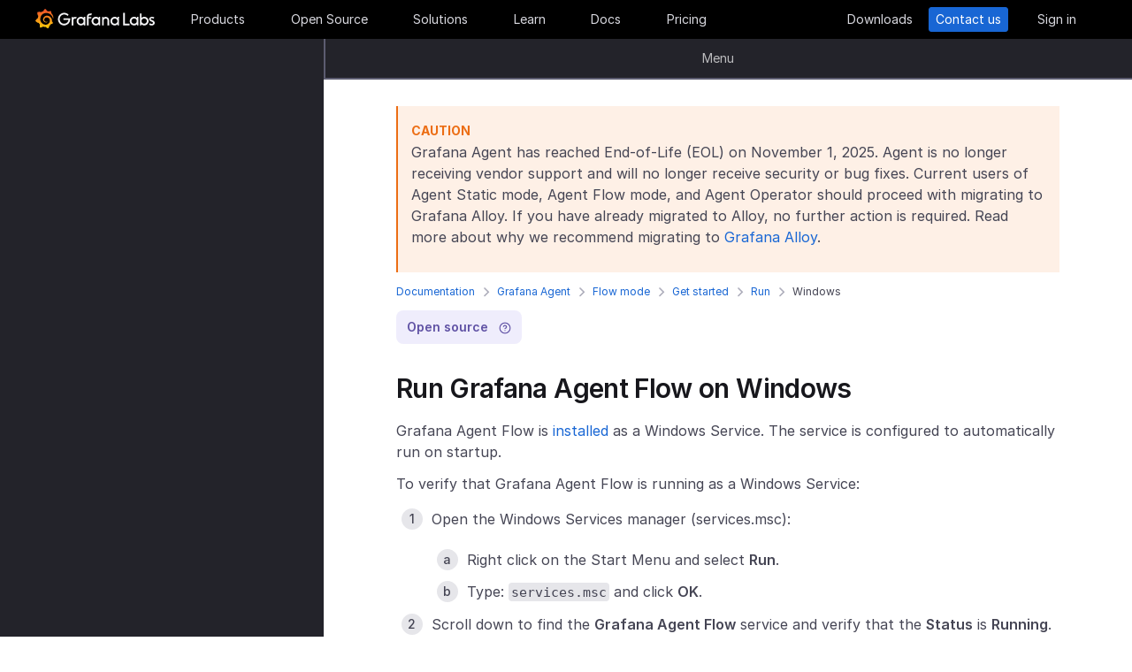

--- FILE ---
content_type: application/javascript
request_url: https://grafana.com/web/faro.b1de09d8b57383261a998e439aca40f9c7ce8cafd26a217450e6b234c373f89e.js
body_size: 26804
content:
(()=>{var cs=Object.create;var or=Object.defineProperty;var ds=Object.getOwnPropertyDescriptor;var fs=Object.getOwnPropertyNames;var ps=Object.getPrototypeOf,ms=Object.prototype.hasOwnProperty;var gs=(e,t)=>()=>(t||e((t={exports:{}}).exports,t),t.exports);var vs=(e,t,n,i)=>{if(t&&typeof t=="object"||typeof t=="function")for(let r of fs(t))!ms.call(e,r)&&r!==n&&or(e,r,{get:()=>t[r],enumerable:!(i=ds(t,r))||i.enumerable});return e};var bs=(e,t,n)=>(n=e!=null?cs(ps(e)):{},vs(t||!e||!e.__esModule?or(n,"default",{value:e,enumerable:!0}):n,e));var mr=gs((pt,dn)=>{(function(e,t){"use strict";var n="1.0.37",i="",r="?",o="function",s="undefined",a="object",u="string",f="major",l="model",c="name",d="type",p="vendor",m="version",h="architecture",b="console",g="mobile",v="tablet",O="smarttv",R="wearable",w="embedded",E=500,x="Amazon",P="Apple",$="ASUS",$i="BlackBerry",Oe="Browser",Pt="Chrome",ss="Edge",Ut="Firefox",Lt="Google",Wi="Huawei",Dn="LG",Fn="Microsoft",Xi="Motorola",Dt="Opera",Ft="Samsung",Ji="Sharp",jt="Sony",jn="Xiaomi",Bn="Zebra",Qi="Facebook",Zi="Chromium OS",er="Mac OS",as=function(y,A){var T={};for(var C in y)A[C]&&A[C].length%2===0?T[C]=A[C].concat(y[C]):T[C]=y[C];return T},Bt=function(y){for(var A={},T=0;T<y.length;T++)A[y[T].toUpperCase()]=y[T];return A},tr=function(y,A){return typeof y===u?ct(A).indexOf(ct(y))!==-1:!1},ct=function(y){return y.toLowerCase()},ls=function(y){return typeof y===u?y.replace(/[^\d\.]/g,i).split(".")[0]:t},Vn=function(y,A){if(typeof y===u)return y=y.replace(/^\s\s*/,i),typeof A===s?y:y.substring(0,E)},dt=function(y,A){for(var T=0,C,be,le,_,S,ue;T<A.length&&!S;){var Gn=A[T],rr=A[T+1];for(C=be=0;C<Gn.length&&!S&&Gn[C];)if(S=Gn[C++].exec(y),S)for(le=0;le<rr.length;le++)ue=S[++be],_=rr[le],typeof _===a&&_.length>0?_.length===2?typeof _[1]==o?this[_[0]]=_[1].call(this,ue):this[_[0]]=_[1]:_.length===3?typeof _[1]===o&&!(_[1].exec&&_[1].test)?this[_[0]]=ue?_[1].call(this,ue,_[2]):t:this[_[0]]=ue?ue.replace(_[1],_[2]):t:_.length===4&&(this[_[0]]=ue?_[3].call(this,ue.replace(_[1],_[2])):t):this[_]=ue||t;T+=2}},zn=function(y,A){for(var T in A)if(typeof A[T]===a&&A[T].length>0){for(var C=0;C<A[T].length;C++)if(tr(A[T][C],y))return T===r?t:T}else if(tr(A[T],y))return T===r?t:T;return y},us={"1.0":"/8","1.2":"/1","1.3":"/3","2.0":"/412","2.0.2":"/416","2.0.3":"/417","2.0.4":"/419","?":"/"},nr={ME:"4.90","NT 3.11":"NT3.51","NT 4.0":"NT4.0",2e3:"NT 5.0",XP:["NT 5.1","NT 5.2"],Vista:"NT 6.0",7:"NT 6.1",8:"NT 6.2","8.1":"NT 6.3",10:["NT 6.4","NT 10.0"],RT:"ARM"},ir={browser:[[/\b(?:crmo|crios)\/([\w\.]+)/i],[m,[c,"Chrome"]],[/edg(?:e|ios|a)?\/([\w\.]+)/i],[m,[c,"Edge"]],[/(opera mini)\/([-\w\.]+)/i,/(opera [mobiletab]{3,6})\b.+version\/([-\w\.]+)/i,/(opera)(?:.+version\/|[\/ ]+)([\w\.]+)/i],[c,m],[/opios[\/ ]+([\w\.]+)/i],[m,[c,Dt+" Mini"]],[/\bopr\/([\w\.]+)/i],[m,[c,Dt]],[/\bb[ai]*d(?:uhd|[ub]*[aekoprswx]{5,6})[\/ ]?([\w\.]+)/i],[m,[c,"Baidu"]],[/(kindle)\/([\w\.]+)/i,/(lunascape|maxthon|netfront|jasmine|blazer)[\/ ]?([\w\.]*)/i,/(avant|iemobile|slim)\s?(?:browser)?[\/ ]?([\w\.]*)/i,/(?:ms|\()(ie) ([\w\.]+)/i,/(flock|rockmelt|midori|epiphany|silk|skyfire|bolt|iron|vivaldi|iridium|phantomjs|bowser|quark|qupzilla|falkon|rekonq|puffin|brave|whale(?!.+naver)|qqbrowserlite|qq|duckduckgo)\/([-\w\.]+)/i,/(heytap|ovi)browser\/([\d\.]+)/i,/(weibo)__([\d\.]+)/i],[c,m],[/(?:\buc? ?browser|(?:juc.+)ucweb)[\/ ]?([\w\.]+)/i],[m,[c,"UC"+Oe]],[/microm.+\bqbcore\/([\w\.]+)/i,/\bqbcore\/([\w\.]+).+microm/i,/micromessenger\/([\w\.]+)/i],[m,[c,"WeChat"]],[/konqueror\/([\w\.]+)/i],[m,[c,"Konqueror"]],[/trident.+rv[: ]([\w\.]{1,9})\b.+like gecko/i],[m,[c,"IE"]],[/ya(?:search)?browser\/([\w\.]+)/i],[m,[c,"Yandex"]],[/slbrowser\/([\w\.]+)/i],[m,[c,"Smart Lenovo "+Oe]],[/(avast|avg)\/([\w\.]+)/i],[[c,/(.+)/,"$1 Secure "+Oe],m],[/\bfocus\/([\w\.]+)/i],[m,[c,Ut+" Focus"]],[/\bopt\/([\w\.]+)/i],[m,[c,Dt+" Touch"]],[/coc_coc\w+\/([\w\.]+)/i],[m,[c,"Coc Coc"]],[/dolfin\/([\w\.]+)/i],[m,[c,"Dolphin"]],[/coast\/([\w\.]+)/i],[m,[c,Dt+" Coast"]],[/miuibrowser\/([\w\.]+)/i],[m,[c,"MIUI "+Oe]],[/fxios\/([-\w\.]+)/i],[m,[c,Ut]],[/\bqihu|(qi?ho?o?|360)browser/i],[[c,"360 "+Oe]],[/(oculus|sailfish|huawei|vivo)browser\/([\w\.]+)/i],[[c,/(.+)/,"$1 "+Oe],m],[/samsungbrowser\/([\w\.]+)/i],[m,[c,Ft+" Internet"]],[/(comodo_dragon)\/([\w\.]+)/i],[[c,/_/g," "],m],[/metasr[\/ ]?([\d\.]+)/i],[m,[c,"Sogou Explorer"]],[/(sogou)mo\w+\/([\d\.]+)/i],[[c,"Sogou Mobile"],m],[/(electron)\/([\w\.]+) safari/i,/(tesla)(?: qtcarbrowser|\/(20\d\d\.[-\w\.]+))/i,/m?(qqbrowser|2345Explorer)[\/ ]?([\w\.]+)/i],[c,m],[/(lbbrowser)/i,/\[(linkedin)app\]/i],[c],[/((?:fban\/fbios|fb_iab\/fb4a)(?!.+fbav)|;fbav\/([\w\.]+);)/i],[[c,Qi],m],[/(Klarna)\/([\w\.]+)/i,/(kakao(?:talk|story))[\/ ]([\w\.]+)/i,/(naver)\(.*?(\d+\.[\w\.]+).*\)/i,/safari (line)\/([\w\.]+)/i,/\b(line)\/([\w\.]+)\/iab/i,/(alipay)client\/([\w\.]+)/i,/(chromium|instagram|snapchat)[\/ ]([-\w\.]+)/i],[c,m],[/\bgsa\/([\w\.]+) .*safari\//i],[m,[c,"GSA"]],[/musical_ly(?:.+app_?version\/|_)([\w\.]+)/i],[m,[c,"TikTok"]],[/headlesschrome(?:\/([\w\.]+)| )/i],[m,[c,Pt+" Headless"]],[/ wv\).+(chrome)\/([\w\.]+)/i],[[c,Pt+" WebView"],m],[/droid.+ version\/([\w\.]+)\b.+(?:mobile safari|safari)/i],[m,[c,"Android "+Oe]],[/(chrome|omniweb|arora|[tizenoka]{5} ?browser)\/v?([\w\.]+)/i],[c,m],[/version\/([\w\.\,]+) .*mobile\/\w+ (safari)/i],[m,[c,"Mobile Safari"]],[/version\/([\w(\.|\,)]+) .*(mobile ?safari|safari)/i],[m,c],[/webkit.+?(mobile ?safari|safari)(\/[\w\.]+)/i],[c,[m,zn,us]],[/(webkit|khtml)\/([\w\.]+)/i],[c,m],[/(navigator|netscape\d?)\/([-\w\.]+)/i],[[c,"Netscape"],m],[/mobile vr; rv:([\w\.]+)\).+firefox/i],[m,[c,Ut+" Reality"]],[/ekiohf.+(flow)\/([\w\.]+)/i,/(swiftfox)/i,/(icedragon|iceweasel|camino|chimera|fennec|maemo browser|minimo|conkeror|klar)[\/ ]?([\w\.\+]+)/i,/(seamonkey|k-meleon|icecat|iceape|firebird|phoenix|palemoon|basilisk|waterfox)\/([-\w\.]+)$/i,/(firefox)\/([\w\.]+)/i,/(mozilla)\/([\w\.]+) .+rv\:.+gecko\/\d+/i,/(polaris|lynx|dillo|icab|doris|amaya|w3m|netsurf|sleipnir|obigo|mosaic|(?:go|ice|up)[\. ]?browser)[-\/ ]?v?([\w\.]+)/i,/(links) \(([\w\.]+)/i,/panasonic;(viera)/i],[c,m],[/(cobalt)\/([\w\.]+)/i],[c,[m,/master.|lts./,""]]],cpu:[[/(?:(amd|x(?:(?:86|64)[-_])?|wow|win)64)[;\)]/i],[[h,"amd64"]],[/(ia32(?=;))/i],[[h,ct]],[/((?:i[346]|x)86)[;\)]/i],[[h,"ia32"]],[/\b(aarch64|arm(v?8e?l?|_?64))\b/i],[[h,"arm64"]],[/\b(arm(?:v[67])?ht?n?[fl]p?)\b/i],[[h,"armhf"]],[/windows (ce|mobile); ppc;/i],[[h,"arm"]],[/((?:ppc|powerpc)(?:64)?)(?: mac|;|\))/i],[[h,/ower/,i,ct]],[/(sun4\w)[;\)]/i],[[h,"sparc"]],[/((?:avr32|ia64(?=;))|68k(?=\))|\barm(?=v(?:[1-7]|[5-7]1)l?|;|eabi)|(?=atmel )avr|(?:irix|mips|sparc)(?:64)?\b|pa-risc)/i],[[h,ct]]],device:[[/\b(sch-i[89]0\d|shw-m380s|sm-[ptx]\w{2,4}|gt-[pn]\d{2,4}|sgh-t8[56]9|nexus 10)/i],[l,[p,Ft],[d,v]],[/\b((?:s[cgp]h|gt|sm)-\w+|sc[g-]?[\d]+a?|galaxy nexus)/i,/samsung[- ]([-\w]+)/i,/sec-(sgh\w+)/i],[l,[p,Ft],[d,g]],[/(?:\/|\()(ip(?:hone|od)[\w, ]*)(?:\/|;)/i],[l,[p,P],[d,g]],[/\((ipad);[-\w\),; ]+apple/i,/applecoremedia\/[\w\.]+ \((ipad)/i,/\b(ipad)\d\d?,\d\d?[;\]].+ios/i],[l,[p,P],[d,v]],[/(macintosh);/i],[l,[p,P]],[/\b(sh-?[altvz]?\d\d[a-ekm]?)/i],[l,[p,Ji],[d,g]],[/\b((?:ag[rs][23]?|bah2?|sht?|btv)-a?[lw]\d{2})\b(?!.+d\/s)/i],[l,[p,Wi],[d,v]],[/(?:huawei|honor)([-\w ]+)[;\)]/i,/\b(nexus 6p|\w{2,4}e?-[atu]?[ln][\dx][012359c][adn]?)\b(?!.+d\/s)/i],[l,[p,Wi],[d,g]],[/\b(poco[\w ]+|m2\d{3}j\d\d[a-z]{2})(?: bui|\))/i,/\b; (\w+) build\/hm\1/i,/\b(hm[-_ ]?note?[_ ]?(?:\d\w)?) bui/i,/\b(redmi[\-_ ]?(?:note|k)?[\w_ ]+)(?: bui|\))/i,/oid[^\)]+; (m?[12][0-389][01]\w{3,6}[c-y])( bui|; wv|\))/i,/\b(mi[-_ ]?(?:a\d|one|one[_ ]plus|note lte|max|cc)?[_ ]?(?:\d?\w?)[_ ]?(?:plus|se|lite)?)(?: bui|\))/i],[[l,/_/g," "],[p,jn],[d,g]],[/oid[^\)]+; (2\d{4}(283|rpbf)[cgl])( bui|\))/i,/\b(mi[-_ ]?(?:pad)(?:[\w_ ]+))(?: bui|\))/i],[[l,/_/g," "],[p,jn],[d,v]],[/; (\w+) bui.+ oppo/i,/\b(cph[12]\d{3}|p(?:af|c[al]|d\w|e[ar])[mt]\d0|x9007|a101op)\b/i],[l,[p,"OPPO"],[d,g]],[/vivo (\w+)(?: bui|\))/i,/\b(v[12]\d{3}\w?[at])(?: bui|;)/i],[l,[p,"Vivo"],[d,g]],[/\b(rmx[1-3]\d{3})(?: bui|;|\))/i],[l,[p,"Realme"],[d,g]],[/\b(milestone|droid(?:[2-4x]| (?:bionic|x2|pro|razr))?:?( 4g)?)\b[\w ]+build\//i,/\bmot(?:orola)?[- ](\w*)/i,/((?:moto[\w\(\) ]+|xt\d{3,4}|nexus 6)(?= bui|\)))/i],[l,[p,Xi],[d,g]],[/\b(mz60\d|xoom[2 ]{0,2}) build\//i],[l,[p,Xi],[d,v]],[/((?=lg)?[vl]k\-?\d{3}) bui| 3\.[-\w; ]{10}lg?-([06cv9]{3,4})/i],[l,[p,Dn],[d,v]],[/(lm(?:-?f100[nv]?|-[\w\.]+)(?= bui|\))|nexus [45])/i,/\blg[-e;\/ ]+((?!browser|netcast|android tv)\w+)/i,/\blg-?([\d\w]+) bui/i],[l,[p,Dn],[d,g]],[/(ideatab[-\w ]+)/i,/lenovo ?(s[56]000[-\w]+|tab(?:[\w ]+)|yt[-\d\w]{6}|tb[-\d\w]{6})/i],[l,[p,"Lenovo"],[d,v]],[/(?:maemo|nokia).*(n900|lumia \d+)/i,/nokia[-_ ]?([-\w\.]*)/i],[[l,/_/g," "],[p,"Nokia"],[d,g]],[/(pixel c)\b/i],[l,[p,Lt],[d,v]],[/droid.+; (pixel[\daxl ]{0,6})(?: bui|\))/i],[l,[p,Lt],[d,g]],[/droid.+ (a?\d[0-2]{2}so|[c-g]\d{4}|so[-gl]\w+|xq-a\w[4-7][12])(?= bui|\).+chrome\/(?![1-6]{0,1}\d\.))/i],[l,[p,jt],[d,g]],[/sony tablet [ps]/i,/\b(?:sony)?sgp\w+(?: bui|\))/i],[[l,"Xperia Tablet"],[p,jt],[d,v]],[/ (kb2005|in20[12]5|be20[12][59])\b/i,/(?:one)?(?:plus)? (a\d0\d\d)(?: b|\))/i],[l,[p,"OnePlus"],[d,g]],[/(alexa)webm/i,/(kf[a-z]{2}wi|aeo[c-r]{2})( bui|\))/i,/(kf[a-z]+)( bui|\)).+silk\//i],[l,[p,x],[d,v]],[/((?:sd|kf)[0349hijorstuw]+)( bui|\)).+silk\//i],[[l,/(.+)/g,"Fire Phone $1"],[p,x],[d,g]],[/(playbook);[-\w\),; ]+(rim)/i],[l,p,[d,v]],[/\b((?:bb[a-f]|st[hv])100-\d)/i,/\(bb10; (\w+)/i],[l,[p,$i],[d,g]],[/(?:\b|asus_)(transfo[prime ]{4,10} \w+|eeepc|slider \w+|nexus 7|padfone|p00[cj])/i],[l,[p,$],[d,v]],[/ (z[bes]6[027][012][km][ls]|zenfone \d\w?)\b/i],[l,[p,$],[d,g]],[/(nexus 9)/i],[l,[p,"HTC"],[d,v]],[/(htc)[-;_ ]{1,2}([\w ]+(?=\)| bui)|\w+)/i,/(zte)[- ]([\w ]+?)(?: bui|\/|\))/i,/(alcatel|geeksphone|nexian|panasonic(?!(?:;|\.))|sony(?!-bra))[-_ ]?([-\w]*)/i],[p,[l,/_/g," "],[d,g]],[/droid.+; ([ab][1-7]-?[0178a]\d\d?)/i],[l,[p,"Acer"],[d,v]],[/droid.+; (m[1-5] note) bui/i,/\bmz-([-\w]{2,})/i],[l,[p,"Meizu"],[d,g]],[/; ((?:power )?armor(?:[\w ]{0,8}))(?: bui|\))/i],[l,[p,"Ulefone"],[d,g]],[/(blackberry|benq|palm(?=\-)|sonyericsson|acer|asus|dell|meizu|motorola|polytron|infinix|tecno)[-_ ]?([-\w]*)/i,/(hp) ([\w ]+\w)/i,/(asus)-?(\w+)/i,/(microsoft); (lumia[\w ]+)/i,/(lenovo)[-_ ]?([-\w]+)/i,/(jolla)/i,/(oppo) ?([\w ]+) bui/i],[p,l,[d,g]],[/(kobo)\s(ereader|touch)/i,/(archos) (gamepad2?)/i,/(hp).+(touchpad(?!.+tablet)|tablet)/i,/(kindle)\/([\w\.]+)/i,/(nook)[\w ]+build\/(\w+)/i,/(dell) (strea[kpr\d ]*[\dko])/i,/(le[- ]+pan)[- ]+(\w{1,9}) bui/i,/(trinity)[- ]*(t\d{3}) bui/i,/(gigaset)[- ]+(q\w{1,9}) bui/i,/(vodafone) ([\w ]+)(?:\)| bui)/i],[p,l,[d,v]],[/(surface duo)/i],[l,[p,Fn],[d,v]],[/droid [\d\.]+; (fp\du?)(?: b|\))/i],[l,[p,"Fairphone"],[d,g]],[/(u304aa)/i],[l,[p,"AT&T"],[d,g]],[/\bsie-(\w*)/i],[l,[p,"Siemens"],[d,g]],[/\b(rct\w+) b/i],[l,[p,"RCA"],[d,v]],[/\b(venue[\d ]{2,7}) b/i],[l,[p,"Dell"],[d,v]],[/\b(q(?:mv|ta)\w+) b/i],[l,[p,"Verizon"],[d,v]],[/\b(?:barnes[& ]+noble |bn[rt])([\w\+ ]*) b/i],[l,[p,"Barnes & Noble"],[d,v]],[/\b(tm\d{3}\w+) b/i],[l,[p,"NuVision"],[d,v]],[/\b(k88) b/i],[l,[p,"ZTE"],[d,v]],[/\b(nx\d{3}j) b/i],[l,[p,"ZTE"],[d,g]],[/\b(gen\d{3}) b.+49h/i],[l,[p,"Swiss"],[d,g]],[/\b(zur\d{3}) b/i],[l,[p,"Swiss"],[d,v]],[/\b((zeki)?tb.*\b) b/i],[l,[p,"Zeki"],[d,v]],[/\b([yr]\d{2}) b/i,/\b(dragon[- ]+touch |dt)(\w{5}) b/i],[[p,"Dragon Touch"],l,[d,v]],[/\b(ns-?\w{0,9}) b/i],[l,[p,"Insignia"],[d,v]],[/\b((nxa|next)-?\w{0,9}) b/i],[l,[p,"NextBook"],[d,v]],[/\b(xtreme\_)?(v(1[045]|2[015]|[3469]0|7[05])) b/i],[[p,"Voice"],l,[d,g]],[/\b(lvtel\-)?(v1[12]) b/i],[[p,"LvTel"],l,[d,g]],[/\b(ph-1) /i],[l,[p,"Essential"],[d,g]],[/\b(v(100md|700na|7011|917g).*\b) b/i],[l,[p,"Envizen"],[d,v]],[/\b(trio[-\w\. ]+) b/i],[l,[p,"MachSpeed"],[d,v]],[/\btu_(1491) b/i],[l,[p,"Rotor"],[d,v]],[/(shield[\w ]+) b/i],[l,[p,"Nvidia"],[d,v]],[/(sprint) (\w+)/i],[p,l,[d,g]],[/(kin\.[onetw]{3})/i],[[l,/\./g," "],[p,Fn],[d,g]],[/droid.+; (cc6666?|et5[16]|mc[239][23]x?|vc8[03]x?)\)/i],[l,[p,Bn],[d,v]],[/droid.+; (ec30|ps20|tc[2-8]\d[kx])\)/i],[l,[p,Bn],[d,g]],[/smart-tv.+(samsung)/i],[p,[d,O]],[/hbbtv.+maple;(\d+)/i],[[l,/^/,"SmartTV"],[p,Ft],[d,O]],[/(nux; netcast.+smarttv|lg (netcast\.tv-201\d|android tv))/i],[[p,Dn],[d,O]],[/(apple) ?tv/i],[p,[l,P+" TV"],[d,O]],[/crkey/i],[[l,Pt+"cast"],[p,Lt],[d,O]],[/droid.+aft(\w+)( bui|\))/i],[l,[p,x],[d,O]],[/\(dtv[\);].+(aquos)/i,/(aquos-tv[\w ]+)\)/i],[l,[p,Ji],[d,O]],[/(bravia[\w ]+)( bui|\))/i],[l,[p,jt],[d,O]],[/(mitv-\w{5}) bui/i],[l,[p,jn],[d,O]],[/Hbbtv.*(technisat) (.*);/i],[p,l,[d,O]],[/\b(roku)[\dx]*[\)\/]((?:dvp-)?[\d\.]*)/i,/hbbtv\/\d+\.\d+\.\d+ +\([\w\+ ]*; *([\w\d][^;]*);([^;]*)/i],[[p,Vn],[l,Vn],[d,O]],[/\b(android tv|smart[- ]?tv|opera tv|tv; rv:)\b/i],[[d,O]],[/(ouya)/i,/(nintendo) ([wids3utch]+)/i],[p,l,[d,b]],[/droid.+; (shield) bui/i],[l,[p,"Nvidia"],[d,b]],[/(playstation [345portablevi]+)/i],[l,[p,jt],[d,b]],[/\b(xbox(?: one)?(?!; xbox))[\); ]/i],[l,[p,Fn],[d,b]],[/((pebble))app/i],[p,l,[d,R]],[/(watch)(?: ?os[,\/]|\d,\d\/)[\d\.]+/i],[l,[p,P],[d,R]],[/droid.+; (glass) \d/i],[l,[p,Lt],[d,R]],[/droid.+; (wt63?0{2,3})\)/i],[l,[p,Bn],[d,R]],[/(quest( 2| pro)?)/i],[l,[p,Qi],[d,R]],[/(tesla)(?: qtcarbrowser|\/[-\w\.]+)/i],[p,[d,w]],[/(aeobc)\b/i],[l,[p,x],[d,w]],[/droid .+?; ([^;]+?)(?: bui|; wv\)|\) applew).+? mobile safari/i],[l,[d,g]],[/droid .+?; ([^;]+?)(?: bui|\) applew).+?(?! mobile) safari/i],[l,[d,v]],[/\b((tablet|tab)[;\/]|focus\/\d(?!.+mobile))/i],[[d,v]],[/(phone|mobile(?:[;\/]| [ \w\/\.]*safari)|pda(?=.+windows ce))/i],[[d,g]],[/(android[-\w\. ]{0,9});.+buil/i],[l,[p,"Generic"]]],engine:[[/windows.+ edge\/([\w\.]+)/i],[m,[c,ss+"HTML"]],[/webkit\/537\.36.+chrome\/(?!27)([\w\.]+)/i],[m,[c,"Blink"]],[/(presto)\/([\w\.]+)/i,/(webkit|trident|netfront|netsurf|amaya|lynx|w3m|goanna)\/([\w\.]+)/i,/ekioh(flow)\/([\w\.]+)/i,/(khtml|tasman|links)[\/ ]\(?([\w\.]+)/i,/(icab)[\/ ]([23]\.[\d\.]+)/i,/\b(libweb)/i],[c,m],[/rv\:([\w\.]{1,9})\b.+(gecko)/i],[m,c]],os:[[/microsoft (windows) (vista|xp)/i],[c,m],[/(windows (?:phone(?: os)?|mobile))[\/ ]?([\d\.\w ]*)/i],[c,[m,zn,nr]],[/windows nt 6\.2; (arm)/i,/windows[\/ ]?([ntce\d\. ]+\w)(?!.+xbox)/i,/(?:win(?=3|9|n)|win 9x )([nt\d\.]+)/i],[[m,zn,nr],[c,"Windows"]],[/ip[honead]{2,4}\b(?:.*os ([\w]+) like mac|; opera)/i,/(?:ios;fbsv\/|iphone.+ios[\/ ])([\d\.]+)/i,/cfnetwork\/.+darwin/i],[[m,/_/g,"."],[c,"iOS"]],[/(mac os x) ?([\w\. ]*)/i,/(macintosh|mac_powerpc\b)(?!.+haiku)/i],[[c,er],[m,/_/g,"."]],[/droid ([\w\.]+)\b.+(android[- ]x86|harmonyos)/i],[m,c],[/(android|webos|qnx|bada|rim tablet os|maemo|meego|sailfish)[-\/ ]?([\w\.]*)/i,/(blackberry)\w*\/([\w\.]*)/i,/(tizen|kaios)[\/ ]([\w\.]+)/i,/\((series40);/i],[c,m],[/\(bb(10);/i],[m,[c,$i]],[/(?:symbian ?os|symbos|s60(?=;)|series60)[-\/ ]?([\w\.]*)/i],[m,[c,"Symbian"]],[/mozilla\/[\d\.]+ \((?:mobile|tablet|tv|mobile; [\w ]+); rv:.+ gecko\/([\w\.]+)/i],[m,[c,Ut+" OS"]],[/web0s;.+rt(tv)/i,/\b(?:hp)?wos(?:browser)?\/([\w\.]+)/i],[m,[c,"webOS"]],[/watch(?: ?os[,\/]|\d,\d\/)([\d\.]+)/i],[m,[c,"watchOS"]],[/crkey\/([\d\.]+)/i],[m,[c,Pt+"cast"]],[/(cros) [\w]+(?:\)| ([\w\.]+)\b)/i],[[c,Zi],m],[/panasonic;(viera)/i,/(netrange)mmh/i,/(nettv)\/(\d+\.[\w\.]+)/i,/(nintendo|playstation) ([wids345portablevuch]+)/i,/(xbox); +xbox ([^\);]+)/i,/\b(joli|palm)\b ?(?:os)?\/?([\w\.]*)/i,/(mint)[\/\(\) ]?(\w*)/i,/(mageia|vectorlinux)[; ]/i,/([kxln]?ubuntu|debian|suse|opensuse|gentoo|arch(?= linux)|slackware|fedora|mandriva|centos|pclinuxos|red ?hat|zenwalk|linpus|raspbian|plan 9|minix|risc os|contiki|deepin|manjaro|elementary os|sabayon|linspire)(?: gnu\/linux)?(?: enterprise)?(?:[- ]linux)?(?:-gnu)?[-\/ ]?(?!chrom|package)([-\w\.]*)/i,/(hurd|linux) ?([\w\.]*)/i,/(gnu) ?([\w\.]*)/i,/\b([-frentopcghs]{0,5}bsd|dragonfly)[\/ ]?(?!amd|[ix346]{1,2}86)([\w\.]*)/i,/(haiku) (\w+)/i],[c,m],[/(sunos) ?([\w\.\d]*)/i],[[c,"Solaris"],m],[/((?:open)?solaris)[-\/ ]?([\w\.]*)/i,/(aix) ((\d)(?=\.|\)| )[\w\.])*/i,/\b(beos|os\/2|amigaos|morphos|openvms|fuchsia|hp-ux|serenityos)/i,/(unix) ?([\w\.]*)/i],[c,m]]},K=function(y,A){if(typeof y===a&&(A=y,y=t),!(this instanceof K))return new K(y,A).getResult();var T=typeof e!==s&&e.navigator?e.navigator:t,C=y||(T&&T.userAgent?T.userAgent:i),be=T&&T.userAgentData?T.userAgentData:t,le=A?as(ir,A):ir,_=T&&T.userAgent==C;return this.getBrowser=function(){var S={};return S[c]=t,S[m]=t,dt.call(S,C,le.browser),S[f]=ls(S[m]),_&&T&&T.brave&&typeof T.brave.isBrave==o&&(S[c]="Brave"),S},this.getCPU=function(){var S={};return S[h]=t,dt.call(S,C,le.cpu),S},this.getDevice=function(){var S={};return S[p]=t,S[l]=t,S[d]=t,dt.call(S,C,le.device),_&&!S[d]&&be&&be.mobile&&(S[d]=g),_&&S[l]=="Macintosh"&&T&&typeof T.standalone!==s&&T.maxTouchPoints&&T.maxTouchPoints>2&&(S[l]="iPad",S[d]=v),S},this.getEngine=function(){var S={};return S[c]=t,S[m]=t,dt.call(S,C,le.engine),S},this.getOS=function(){var S={};return S[c]=t,S[m]=t,dt.call(S,C,le.os),_&&!S[c]&&be&&be.platform!="Unknown"&&(S[c]=be.platform.replace(/chrome os/i,Zi).replace(/macos/i,er)),S},this.getResult=function(){return{ua:this.getUA(),browser:this.getBrowser(),engine:this.getEngine(),os:this.getOS(),device:this.getDevice(),cpu:this.getCPU()}},this.getUA=function(){return C},this.setUA=function(S){return C=typeof S===u&&S.length>E?Vn(S,E):S,this},this.setUA(C),this};K.VERSION=n,K.BROWSER=Bt([c,m,f]),K.CPU=Bt([h]),K.DEVICE=Bt([l,p,d,b,g,O,v,R,w]),K.ENGINE=K.OS=Bt([c,m]),typeof pt!==s?(typeof dn!==s&&dn.exports&&(pt=dn.exports=K),pt.UAParser=K):typeof define===o&&define.amd?define(function(){return K}):typeof e!==s&&(e.UAParser=K);var je=typeof e!==s&&(e.jQuery||e.Zepto);if(je&&!je.ua){var Vt=new K;je.ua=Vt.getResult(),je.ua.get=function(){return Vt.getUA()},je.ua.set=function(y){Vt.setUA(y);var A=Vt.getResult();for(var T in A)je.ua[T]=A[T]}}})(typeof window=="object"?window:pt)});function W(e,t){return typeof e===t}function Be(e,t){return Object.prototype.toString.call(e)===`[object ${t}]`}function zt(e,t){try{return e instanceof t}catch{return!1}}var te=e=>W(e,"null"),ne=e=>W(e,"string"),Gt=e=>W(e,"number")&&!isNaN(e)||W(e,"bigint");var Ht=e=>W(e,"boolean");var U=e=>!te(e)&&W(e,"object"),ie=e=>W(e,"function"),ce=e=>Be(e,"Array");var qt=e=>!U(e)&&!ie(e),Hn=typeof Event<"u",Kt=e=>Hn&&zt(e,Event),qn=typeof Error<"u",Ae=e=>qn&&zt(e,Error),Yt=e=>Be(e,"ErrorEvent"),$t=e=>Be(e,"DOMError"),Wt=e=>Be(e,"DOMException");function L(e){return e==null?!0:ce(e)||ne(e)?e.length===0:U(e)?Object.keys(e).length===0:!1}function V(e,t){if(e===t)return!0;if(W(e,"number")&&isNaN(e))return W(t,"number")&&isNaN(t);let n=ce(e),i=ce(t);if(n!==i)return!1;if(n&&i){let s=e.length;if(s!==t.length)return!1;for(let a=s;a--!==0;)if(!V(e[a],t[a]))return!1;return!0}let r=U(e),o=U(t);if(r!==o)return!1;if(e&&t&&r&&o){let s=Object.keys(e),a=Object.keys(t),u=s.length,f=a.length;if(u!==f)return!1;for(let l of s)if(!a.includes(l))return!1;for(let l of s)if(!V(e[l],t[l]))return!1;return!0}return!1}function Y(){return Date.now()}function de(){return new Date().toISOString()}function he(e){return new Date(e).toISOString()}var j;(function(e){e.TRACE="trace",e.DEBUG="debug",e.INFO="info",e.LOG="log",e.WARN="warn",e.ERROR="error"})(j||(j={}));var Xt=j.LOG,Jt=[j.TRACE,j.DEBUG,j.INFO,j.LOG,j.WARN,j.ERROR];function G(){}function Qt(e){let{size:t,concurrency:n}=e,i=[],r=0,o=()=>{if(r<n&&i.length){let{producer:a,resolve:u,reject:f}=i.shift();r++,a().then(l=>{r--,o(),u(l)},l=>{r--,o(),f(l)})}};return{add:a=>{if(i.length+r>=t)throw new Error("Task buffer full");return new Promise((u,f)=>{i.push({producer:a,resolve:u,reject:f}),o()})}}}var sr="abcdefghijkmnopqrstuvwxyzABCDEFGHJKLMNPQRSTUVWXYZ0123456789";function z(e=10){return Array.from(Array(e)).map(()=>sr[Math.floor(Math.random()*sr.length)]).join("")}var re=typeof globalThis<"u"?globalThis:typeof global<"u"?global:typeof self<"u"?self:void 0;function ar(e){return re===null||re===void 0?void 0:re[`__faroBundleId_${e}`]}function Kn(){let e=new WeakSet;return function(t,n){if(U(n)&&n!==null){if(e.has(n))return null;e.add(n)}return n}}function oe(e={}){return JSON.stringify(e??{},Kn())}function X(e={}){let t={};for(let[n,i]of Object.entries(e))t[n]=U(i)&&i!==null?oe(i):String(i);return t}var B=class e{constructor(){this.subscribers=[]}subscribe(t){return this.subscribers.push(t),{unsubscribe:()=>this.unsubscribe(t)}}unsubscribe(t){this.subscribers=this.subscribers.filter(n=>n!==t)}notify(t){this.subscribers.forEach(n=>n(t))}first(){let t=new e,n=o=>{t.notify(o),i.unsubscribe()},i=this.subscribe(n),r=t.unsubscribe.bind(t);return this.withUnsubscribeOverride(t,r,n)}takeWhile(t){let n=new e,i=o=>{t(o)?n.notify(o):n.unsubscribe(i)};this.subscribe(i);let r=n.unsubscribe.bind(n);return this.withUnsubscribeOverride(n,r,i)}filter(t){let n=new e,i=o=>{t(o)&&n.notify(o)};this.subscribe(i);let r=n.unsubscribe.bind(n);return this.withUnsubscribeOverride(n,r,i)}merge(...t){let n=new e,i=[];t.forEach(o=>{let s=o.subscribe(a=>{n.notify(a)});i.push(s)});let r=n.unsubscribeAll.bind(n);return n.unsubscribe=()=>{i.forEach(o=>o.unsubscribe()),r()},n}withUnsubscribeOverride(t,n,i){return t.unsubscribe=r=>{n(r),this.unsubscribe(i)},t}unsubscribeAll(){this.subscribers=[]}};var Zt=class{constructor(t,n){var i,r;this.signalBuffer=[],this.itemLimit=(i=n?.itemLimit)!==null&&i!==void 0?i:50,this.sendTimeout=(r=n?.sendTimeout)!==null&&r!==void 0?r:250,this.paused=n?.paused||!1,this.sendFn=t,this.flushInterval=-1,this.paused||this.start(),document.addEventListener("visibilitychange",()=>{document.visibilityState==="hidden"&&this.flush()})}addItem(t){this.paused||(this.signalBuffer.push(t),this.signalBuffer.length>=this.itemLimit&&this.flush())}start(){this.paused=!1,this.sendTimeout>0&&(this.flushInterval=window.setInterval(()=>this.flush(),this.sendTimeout))}pause(){this.paused=!0,clearInterval(this.flushInterval)}groupItems(t){let n=new Map;return t.forEach(i=>{let r=JSON.stringify(i.meta),o=n.get(r);o===void 0?o=[i]:o=[...o,i],n.set(r,o)}),Array.from(n.values())}flush(){if(this.paused||this.signalBuffer.length===0)return;this.groupItems(this.signalBuffer).forEach(this.sendFn),this.signalBuffer=[]}};var N;(function(e){e.EXCEPTION="exception",e.LOG="log",e.MEASUREMENT="measurement",e.TRACE="trace",e.EVENT="event"})(N||(N={}));var en={[N.EXCEPTION]:"exceptions",[N.LOG]:"logs",[N.MEASUREMENT]:"measurements",[N.TRACE]:"traces",[N.EVENT]:"events"};function Yn(e,t,n,i){var r;t.debug("Initializing transports");let o=[],s=n.paused,a=[],u=(...w)=>{t.debug("Adding transports"),w.forEach(E=>{if(t.debug(`Adding "${E.name}" transport`),o.some(P=>P===E)){t.warn(`Transport ${E.name} is already added`);return}E.unpatchedConsole=e,E.internalLogger=t,E.config=n,E.metas=i,o.push(E)})},f=(...w)=>{t.debug(`Adding beforeSendHooks
`,a),w.forEach(E=>{E&&a.push(E)})},l=w=>{let E=w;for(let x of a){let P=E.map(x).filter(Boolean);if(P.length===0)return[];E=As(P,n)}return E},c=w=>{let E=l(w);if(E.length!==0)for(let x of o)t.debug(`Transporting item using ${x.name}
`,E),x.isBatched()&&x.send(E)},d=w=>{var E,x;if(!((E=n.batching)===null||E===void 0)&&E.enabled&&o.every($=>$.isBatched()))return;let[P]=l([w]);if(P!==void 0)for(let $ of o)t.debug(`Transporting item using ${$.name}
`,P),$.isBatched()?!((x=n.batching)===null||x===void 0)&&x.enabled||$.send([P]):$.send(P)},p;return!((r=n.batching)===null||r===void 0)&&r.enabled&&(p=new Zt(c,{sendTimeout:n.batching.sendTimeout,itemLimit:n.batching.itemLimit,paused:s})),{add:u,addBeforeSendHooks:f,getBeforeSendHooks:()=>[...a],execute:w=>{var E;s||(!((E=n.batching)===null||E===void 0)&&E.enabled&&p?.addItem(w),d(w))},isPaused:()=>s,pause:()=>{t.debug("Pausing transports"),p?.pause(),s=!0},remove:(...w)=>{t.debug("Removing transports"),w.forEach(E=>{t.debug(`Removing "${E.name}" transport`);let x=o.indexOf(E);if(x===-1){t.warn(`Transport "${E.name}" is not added`);return}o.splice(x,1)})},removeBeforeSendHooks:(...w)=>{a.filter(E=>!w.includes(E))},get transports(){return[...o]},unpause:()=>{t.debug("Unpausing transports"),p?.start(),s=!1}}}function As(e,t){if(t.preserveOriginalError)for(let n of e)n.type===N.EXCEPTION&&delete n.payload.originalError;return e}var se;(function(e){e[e.OFF=0]="OFF",e[e.ERROR=1]="ERROR",e[e.WARN=2]="WARN",e[e.INFO=3]="INFO",e[e.VERBOSE=4]="VERBOSE"})(se||(se={}));var Ns="Faro",Ne={debug:G,error:G,info:G,prefix:Ns,warn:G},Ve=se.ERROR;var fe=Object.assign({},console);var tn=fe;function $n(e){var t;return tn=(t=e.unpatchedConsole)!==null&&t!==void 0?t:tn,tn}function ze(e=fe,t=Ve){let n=Ne;return t>se.OFF&&(n.error=t>=se.ERROR?function(...i){e.error(`${n.prefix}
`,...i)}:G,n.warn=t>=se.WARN?function(...i){e.warn(`${n.prefix}
`,...i)}:G,n.info=t>=se.INFO?function(...i){e.info(`${n.prefix}
`,...i)}:G,n.debug=t>=se.VERBOSE?function(...i){e.debug(`${n.prefix}
`,...i)}:G),n}var Wn=Ne;function Xn(e,t){return Wn=ze(e,t.internalLoggerLevel),Wn}var Re=class{constructor(){this.unpatchedConsole=fe,this.internalLogger=Ne,this.config={},this.metas={}}logDebug(...t){this.internalLogger.debug(`${this.name}
`,...t)}logInfo(...t){this.internalLogger.info(`${this.name}
`,...t)}logWarn(...t){this.internalLogger.warn(`${this.name}
`,...t)}logError(...t){this.internalLogger.error(`${this.name}
`,...t)}};var Ge=class extends Re{isBatched(){return!1}getIgnoreUrls(){return[]}};function Jn(e){e.transports.add(...e.config.transports),e.transports.addBeforeSendHooks(e.config.beforeSend)}function Rs(e,t){var n,i;if(t===void 0)return e;if(e===void 0)return{resourceSpans:t};let r=(n=e.resourceSpans)===null||n===void 0?void 0:n[0];if(r===void 0)return e;let o=r?.scopeSpans||[],s=((i=t?.[0])===null||i===void 0?void 0:i.scopeSpans)||[];return Object.assign(Object.assign({},e),{resourceSpans:[Object.assign(Object.assign({},r),{scopeSpans:[...o,...s]})]})}function nn(e){let t={meta:{}};return e[0]!==void 0&&(t.meta=e[0].meta),e.forEach(n=>{switch(n.type){case N.LOG:case N.EVENT:case N.EXCEPTION:case N.MEASUREMENT:let i=en[n.type],r=t[i];t=Object.assign(Object.assign({},t),{[i]:r===void 0?[n.payload]:[...r,n.payload]});break;case N.TRACE:t=Object.assign(Object.assign({},t),{traces:Rs(t.traces,n.payload.resourceSpans)});break}}),t}var H="user-action-start",He="user-action-end",qe="user-action-cancel",Ke="user-action-halt";function Qn({internalLogger:e,config:t,metas:n,transports:i,tracesApi:r,actionBuffer:o,getMessage:s}){let a=null;return{pushEvent:(f,l,c,{skipDedupe:d,spanContext:p,timestampOverwriteMs:m,customPayloadTransformer:h=b=>b}={})=>{try{let b=X(l),g={meta:n.value,payload:h({name:f,domain:c??t.eventDomain,attributes:L(b)?void 0:b,timestamp:m?he(m):de(),trace:p?{trace_id:p.traceId,span_id:p.spanId}:r.getTraceContext()}),type:N.EVENT},v={name:g.payload.name,attributes:g.payload.attributes,domain:g.payload.domain};if(!d&&t.dedupe&&!te(a)&&V(v,a)){e.debug(`Skipping event push because it is the same as the last one
`,g.payload);return}a=v,e.debug(`Pushing event
`,g);let O=s();O&&O.type===H?o.addItem(g):i.execute(g)}catch(b){e.error("Error pushing event",b)}}}}var Ce="Error",Ye=e=>e.map(t=>U(t)?oe(t):String(t)).join(" ");function lr(e,t){return e.some(n=>ne(n)?t.includes(n):!!t.match(n))}var Ee;function Zn({internalLogger:e,config:t,metas:n,transports:i,tracesApi:r,actionBuffer:o,getMessage:s}){var a;e.debug("Initializing exceptions API");let u=null;Ee=(a=t.parseStacktrace)!==null&&a!==void 0?a:Ee;let f=m=>{e.debug("Changing stacktrace parser"),Ee=m??Ee},l=()=>Ee,{ignoreErrors:c=[],preserveOriginalError:d}=t,p=(m,{skipDedupe:h,stackFrames:b,type:g,context:v,spanContext:O,timestampOverwriteMs:R,originalError:w}={})=>{if(!ks(c,w??m))try{let E=X(Object.assign(Object.assign({},Cs(w??m)),v??{})),x={meta:n.value,payload:Object.assign(Object.assign({type:g||m.name||Ce,value:m.message,timestamp:R?he(R):de(),trace:O?{trace_id:O.traceId,span_id:O.spanId}:r.getTraceContext()},L(E)?{}:{context:E}),d?{originalError:w}:{}),type:N.EXCEPTION};b=b??(m.stack?Ee?.(m).frames:void 0),b?.length&&(x.payload.stacktrace={frames:b});let P={type:x.payload.type,value:x.payload.value,stackTrace:x.payload.stacktrace,context:x.payload.context};if(!h&&t.dedupe&&!te(u)&&V(P,u)){e.debug(`Skipping error push because it is the same as the last one
`,x.payload);return}u=P,e.debug(`Pushing exception
`,x);let $=s();$&&$.type===H?o.addItem(x):i.execute(x)}catch(E){e.error("Error pushing event",E)}};return f(t.parseStacktrace),{changeStacktraceParser:f,getStacktraceParser:l,pushError:p}}function Cs(e){let t=e.cause;return Ae(t)?t=e.cause.toString():t!==null&&(U(e.cause)||ce(e.cause))?t=oe(e.cause):t!=null&&(t=e.cause.toString()),t==null?{}:{cause:t}}function ks(e,t){let{message:n,name:i,stack:r}=t;return lr(e,n+" "+i+" "+r)}var pe=e=>e.map(t=>{try{return String(t)}catch{return""}}).join(" ");function ei({internalLogger:e,config:t,metas:n,transports:i,tracesApi:r,actionBuffer:o,getMessage:s}){var a;e.debug("Initializing logs API");let u=null,f=(a=t.logArgsSerializer)!==null&&a!==void 0?a:pe;return{pushLog:(c,{context:d,level:p,skipDedupe:m,spanContext:h,timestampOverwriteMs:b}={})=>{try{let g=X(d),v={type:N.LOG,payload:{message:f(c),level:p??Xt,context:L(g)?void 0:g,timestamp:b?he(b):de(),trace:h?{trace_id:h.traceId,span_id:h.spanId}:r.getTraceContext()},meta:n.value},O={message:v.payload.message,level:v.payload.level,context:v.payload.context};if(!m&&t.dedupe&&!te(u)&&V(O,u)){e.debug(`Skipping log push because it is the same as the last one
`,v.payload);return}u=O,e.debug(`Pushing log
`,v);let R=s();R&&R.type===H?o.addItem(v):i.execute(v)}catch(g){e.error(`Error pushing log
`,g)}}}}function ti({internalLogger:e,config:t,metas:n,transports:i,tracesApi:r,actionBuffer:o,getMessage:s}){e.debug("Initializing measurements API");let a=null;return{pushMeasurement:(f,{skipDedupe:l,context:c,spanContext:d,timestampOverwriteMs:p}={})=>{try{let m=X(c),h={type:N.MEASUREMENT,payload:Object.assign(Object.assign({},f),{trace:d?{trace_id:d.traceId,span_id:d.spanId}:r.getTraceContext(),timestamp:p?he(p):de(),context:L(m)?void 0:m}),meta:n.value},b={type:h.payload.type,values:h.payload.values,context:h.payload.context};if(!l&&t.dedupe&&!te(a)&&V(b,a)){e.debug(`Skipping measurement push because it is the same as the last one
`,h.payload);return}a=b,e.debug(`Pushing measurement
`,h);let g=s();g&&g.type===H?o.addItem(h):i.execute(h)}catch(m){e.error(`Error pushing measurement
`,m)}}}}function ni({internalLogger:e,metas:t}){e.debug("Initializing meta API");let n,i,r,o,s=p=>{i&&t.remove(i),i={user:p},t.add(i)},a=(p,m)=>{var h;let b=m?.overrides,g=b?{overrides:Object.assign(Object.assign({},(h=n?.session)===null||h===void 0?void 0:h.overrides),b)}:{};n&&t.remove(n),n={session:Object.assign(Object.assign({},L(p)?void 0:p),g)},t.add(n)},u=()=>t.value.session,f=(p,m)=>{var h;if(m?.overrides&&a(u(),{overrides:m.overrides}),((h=r?.view)===null||h===void 0?void 0:h.name)===p?.name)return;let b=r;r={view:p},t.add(r),b&&t.remove(b)},l=()=>t.value.view,c=p=>{var m;let h=ne(p)?Object.assign(Object.assign({},(m=o?.page)!==null&&m!==void 0?m:d()),{id:p}):p;o&&t.remove(o),o={page:h},t.add(o)},d=()=>t.value.page;return{setUser:s,resetUser:s,setSession:a,resetSession:a,getSession:u,setView:f,getView:l,setPage:c,getPage:d}}function ii(e,t,n,i,r){t.debug("Initializing traces API");let o;return{getOTEL:()=>o,getTraceContext:()=>{let c=o?.trace.getSpanContext(o.context.active());return c?{trace_id:c.traceId,span_id:c.spanId}:void 0},initOTEL:(c,d)=>{t.debug("Initializing OpenTelemetry"),o={trace:c,context:d}},isOTELInitialized:()=>!!o,pushTraces:c=>{try{let d={type:N.TRACE,payload:c,meta:i.value};t.debug(`Pushing trace
`,d),r.execute(d)}catch(d){t.error(`Error pushing trace
`,d)}}}}var rn=class{constructor(){this.buffer=[]}addItem(t){this.buffer.push(t)}flushBuffer(t){if(ie(t))for(let n of this.buffer)t(n);this.buffer.length=0}size(){return this.buffer.length}};function ur({apiMessageBus:e,transports:t,config:n}){let i=new rn,r=n.trackUserActionsExcludeItem,o;return e.subscribe(a=>{if(H===a.type||Ke===a.type){o=a;return}if(a.type===He){let{id:u,name:f}=a;i.flushBuffer(l=>{if(Ms(l,r)){t.execute(l);return}let c=Object.assign(Object.assign({},l),{payload:Object.assign(Object.assign({},l.payload),{action:{parentId:u,name:f}})});t.execute(c)}),o=void 0;return}a.type===qe&&(o=void 0,i.flushBuffer(u=>{t.execute(u)}))}),{actionBuffer:i,getMessage:()=>o}}function Ms(e,t){return t?.(e)||e.type===N.MEASUREMENT&&e.payload.type==="web-vitals"}var Se=new B;function ri(e,t,n,i,r){t.debug("Initializing API");let{actionBuffer:o,getMessage:s}=ur({apiMessageBus:Se,transports:r,config:n}),a=ii(e,t,n,i,r),u={unpatchedConsole:e,internalLogger:t,config:n,metas:i,transports:r,tracesApi:a,actionBuffer:o,getMessage:s};return Object.assign(Object.assign(Object.assign(Object.assign(Object.assign(Object.assign({},a),Zn(u)),ni(u)),ei(u)),ti(u)),Qn(u))}var D=class extends Re{constructor(){super(...arguments),this.api={},this.transports={}}};function oi(e,t,n,i,r,o){t.debug("Initializing instrumentations");let s=[];return{add:(...f)=>{t.debug("Adding instrumentations"),f.forEach(l=>{if(t.debug(`Adding "${l.name}" instrumentation`),s.some(d=>d.name===l.name)){t.warn(`Instrumentation ${l.name} is already added`);return}l.unpatchedConsole=e,l.internalLogger=t,l.config=n,l.metas=i,l.transports=r,l.api=o,s.push(l),l.initialize()})},get instrumentations(){return[...s]},remove:(...f)=>{t.debug("Removing instrumentations"),f.forEach(l=>{var c,d;t.debug(`Removing "${l.name}" instrumentation`);let p=s.reduce((m,h,b)=>m===null&&h.name===l.name?b:null,null);if(!p){t.warn(`Instrumentation "${l.name}" is not added`);return}(d=(c=s[p]).destroy)===null||d===void 0||d.call(c),s.splice(p,1)})}}}function si(e){e.instrumentations.add(...e.config.instrumentations)}function ai(e,t,n){let i=[],r=[],o=()=>i.reduce((c,d)=>Object.assign(c,ie(d)?d():d),{}),s=()=>{if(r.length){let c=o();r.forEach(d=>d(c))}};return{add:(...c)=>{t.debug(`Adding metas
`,c),i.push(...c),s()},remove:(...c)=>{t.debug(`Removing metas
`,c),i=i.filter(d=>!c.includes(d)),s()},addListener:c=>{t.debug(`Adding metas listener
`,c),r.push(c)},removeListener:c=>{t.debug(`Removing metas listener
`,c),r=r.filter(d=>d!==c)},get value(){return o()}}}var M="1.18.2";function li(e){var t,n;let i={sdk:{version:M},app:{bundleId:e.config.app.name&&ar(e.config.app.name)}},r=(t=e.config.sessionTracking)===null||t===void 0?void 0:t.session;r&&e.api.setSession(r),e.config.app&&(i.app=Object.assign(Object.assign({},e.config.app),i.app)),e.config.user&&(i.user=e.config.user),e.config.view&&(i.view=e.config.view),e.metas.add(i,...(n=e.config.metas)!==null&&n!==void 0?n:[])}var on="_faroInternal";function cr(e){if(e.config.preventGlobalExposure)e.internalLogger.debug("Skipping registering public Faro instance in the global scope");else{if(e.internalLogger.debug(`Registering public faro reference in the global scope using "${e.config.globalObjectKey}" key`),e.config.globalObjectKey in re){e.internalLogger.warn(`Skipping global registration due to key "${e.config.globalObjectKey}" being used already. Please set "globalObjectKey" to something else or set "preventGlobalExposure" to "true"`);return}Object.defineProperty(re,e.config.globalObjectKey,{configurable:!1,writable:!1,value:e})}}function sn(e){e.config.isolate?e.internalLogger.debug("Skipping registering internal Faro instance on global object"):(e.internalLogger.debug("Registering internal Faro instance on global object"),Object.defineProperty(re,on,{configurable:!1,enumerable:!1,writable:!1,value:e}))}function an(){return on in re}var I={};function ui(e,t,n,i,r,o,s){return t.debug("Initializing Faro"),I={api:o,config:n,instrumentations:s,internalLogger:t,metas:i,pause:r.pause,transports:r,unpatchedConsole:e,unpause:r.unpause},sn(I),cr(I),I}function ci(e){let t=$n(e),n=Xn(t,e);if(an()&&!e.isolate){n.error('Faro is already registered. Either add instrumentations, transports etc. to the global faro instance or use the "isolate" property');return}n.debug("Initializing");let i=ai(t,n,e),r=Yn(t,n,e,i),o=ri(t,n,e,i,r),s=oi(t,n,e,i,r,o),a=ui(t,n,e,i,r,o,s);return li(a),Jn(a),si(a),a}var ln="faro",un={enabled:!0,sendTimeout:250,itemLimit:50};var dr="view_changed",ft="session_start",cn="session_resume",fr="session_extend",pr="service_name_override";var F="unknown";var gr=bs(mr());var fn=()=>{let e=new gr.UAParser,{name:t,version:n}=e.getBrowser(),{name:i,version:r}=e.getOS(),o=e.getUA(),s=navigator.language,a=navigator.userAgent.includes("Mobi"),u=f();return{browser:{name:t??F,version:n??F,os:`${i??F} ${r??F}`,userAgent:o??F,language:s??F,mobile:a,brands:u??F,viewportWidth:`${window.innerWidth}`,viewportHeight:`${window.innerHeight}`}};function f(){if(!(!t||!n)&&"userAgentData"in navigator&&navigator.userAgentData)return navigator.userAgentData.brands}};function pn(e){var t,n,i,r;return{id:(r=(i=(n=(t=I.config)===null||t===void 0?void 0:t.sessionTracking)===null||n===void 0?void 0:n.generateSessionId)===null||i===void 0?void 0:i.call(n))!==null&&r!==void 0?r:z(),attributes:e}}var q={session:"sessionStorage",local:"localStorage"};function di(e){var t;try{let n;n=window[e];let i="__faro_storage_test__";return n.setItem(i,i),n.removeItem(i),!0}catch(n){return(t=I.internalLogger)===null||t===void 0||t.info(`Web storage of type ${e} is not available. Reason: ${n}`),!1}}function ve(e,t){return fi(t)?window[t].getItem(e):null}function ke(e,t,n){if(fi(n))try{window[n].setItem(e,t)}catch{}}function mt(e,t){fi(t)&&window[t].removeItem(e)}var mn=di(q.local),gn=di(q.session);function fi(e){return e===q.local?mn:e===q.session?gn:!1}function gt(e,t){let n=!1,i,r=()=>{if(i==null){n=!1;return}e(...i),i=null,setTimeout(r,t)};return(...o)=>{if(n){i=o;return}e(...o),n=!0,setTimeout(r,t)}}function Us(){return I.transports.transports.flatMap(e=>e.getIgnoreUrls())}function Me(e=""){return Us().some(t=>e&&e.match(t)!=null)}function vr(e){if(ne(e))return e;if(e instanceof URL)return e.href;if(!L(e)&&ie(e?.toString))return e.toString()}var me="com.grafana.faro.session";var vn={enabled:!0,persistent:!1,maxSessionPersistenceTime:9e5};function Pe(){var e,t,n;let r=I.config.sessionTracking,o=(n=(t=(e=r?.sampler)===null||e===void 0?void 0:e.call(r,{metas:I.metas.value}))!==null&&t!==void 0?t:r?.samplingRate)!==null&&n!==void 0?n:1;return typeof o!="number"&&(o=0),Math.random()<o}function vt({sessionId:e,started:t,lastActivity:n,isSampled:i=!0}={}){var r,o;let s=Y(),a=(o=(r=I.config)===null||r===void 0?void 0:r.sessionTracking)===null||o===void 0?void 0:o.generateSessionId;return e==null&&(e=typeof a=="function"?a():z()),{sessionId:e,lastActivity:n??s,started:t??s,isSampled:i}}function pi(e){if(e==null)return!1;let t=Y();return t-e.started<144e5?t-e.lastActivity<9e5:!1}function $e({fetchUserSession:e,storeUserSession:t}){return function({forceSessionExtend:i}={forceSessionExtend:!1}){var r,o,s;if(!e||!t)return;let a=I.config.sessionTracking,u=a?.persistent;if(u&&!mn||!u&&!gn)return;let f=e();if(i===!1&&pi(f))t(Object.assign(Object.assign({},f),{lastActivity:Y()}));else{let l=Er(vt({isSampled:Pe()}),f);t(l),(r=I.api)===null||r===void 0||r.setSession(l.sessionMeta),(o=a?.onSessionChange)===null||o===void 0||o.call(a,(s=f?.sessionMeta)!==null&&s!==void 0?s:null,l.sessionMeta)}}}function Er(e,t){var n,i,r,o,s,a,u;let f=Object.assign(Object.assign({},e),{sessionMeta:{id:e.sessionId,attributes:Object.assign(Object.assign(Object.assign({},(i=(n=I.config.sessionTracking)===null||n===void 0?void 0:n.session)===null||i===void 0?void 0:i.attributes),(o=(r=I.metas.value.session)===null||r===void 0?void 0:r.attributes)!==null&&o!==void 0?o:{}),{isSampled:e.isSampled.toString()})}}),l=(a=(s=I.metas.value.session)===null||s===void 0?void 0:s.overrides)!==null&&a!==void 0?a:(u=t?.sessionMeta)===null||u===void 0?void 0:u.overrides;L(l)||(f.sessionMeta.overrides=l);let c=t?.sessionId;return c!=null&&(f.sessionMeta.attributes.previousSession=c),f}function bn({fetchUserSession:e,storeUserSession:t}){return function(i){let r=i.session,o=e(),s=r?.id,a=r?.attributes,u=r?.overrides,f=o?.sessionMeta,l=f?.overrides,c=!!u&&!V(u,l),d=!!a&&!V(a,f?.attributes);if(!!r&&s!==o?.sessionId||d||c){let m=Er(vt({sessionId:s,isSampled:Pe()}),o);t(m),Ls(c,u,l),I.api.setSession(m.sessionMeta)}}}function Ls(e,t={},n={}){var i,r,o;if(!e)return;let s=t.serviceName,a=(o=(i=n.serviceName)!==null&&i!==void 0?i:(r=I.metas.value.app)===null||r===void 0?void 0:r.name)!==null&&o!==void 0?o:"";s&&s!==a&&I.api.pushEvent(pr,{serviceName:s,previousServiceName:a})}var Te=class e{constructor(){this.updateSession=gt(()=>this.updateUserSession(),1e3),this.updateUserSession=$e({fetchUserSession:e.fetchUserSession,storeUserSession:e.storeUserSession}),this.init()}static removeUserSession(){mt(me,e.storageTypeLocal)}static storeUserSession(t){ke(me,oe(t),e.storageTypeLocal)}static fetchUserSession(){let t=ve(me,e.storageTypeLocal);return t?JSON.parse(t):null}init(){document.addEventListener("visibilitychange",()=>{document.visibilityState==="visible"&&this.updateSession()}),I.metas.addListener(bn({fetchUserSession:e.fetchUserSession,storeUserSession:e.storeUserSession}))}};Te.storageTypeLocal=q.local;var We=class e{constructor(){this.updateSession=gt(()=>this.updateUserSession(),1e3),this.updateUserSession=$e({fetchUserSession:e.fetchUserSession,storeUserSession:e.storeUserSession}),this.init()}static removeUserSession(){mt(me,e.storageTypeSession)}static storeUserSession(t){ke(me,oe(t),e.storageTypeSession)}static fetchUserSession(){let t=ve(me,e.storageTypeSession);return t?JSON.parse(t):null}init(){document.addEventListener("visibilitychange",()=>{document.visibilityState==="visible"&&this.updateSession()}),I.metas.addListener(bn({fetchUserSession:e.fetchUserSession,storeUserSession:e.storeUserSession}))}};We.storageTypeSession=q.session;function ht(e){return e?.persistent?Te:We}var Xe=class extends D{constructor(){super(...arguments),this.name="@grafana/faro-web-sdk:instrumentation-session",this.version=M}sendSessionStartEvent(t){var n,i;let r=t.session;if(r&&r.id!==((n=this.notifiedSession)===null||n===void 0?void 0:n.id)){if(this.notifiedSession&&this.notifiedSession.id===((i=r.attributes)===null||i===void 0?void 0:i.previousSession)){this.api.pushEvent(fr,{},void 0,{skipDedupe:!0}),this.notifiedSession=r;return}this.notifiedSession=r,this.api.pushEvent(ft,{},void 0,{skipDedupe:!0})}}createInitialSession(t,n){var i,r,o,s,a,u;let f=t.fetchUserSession();if(n.persistent&&n.maxSessionPersistenceTime&&f){let d=Y();f.lastActivity<d-n.maxSessionPersistenceTime&&(Te.removeUserSession(),f=null)}let l,c;if(pi(f)){let d=f?.sessionId;c=vt({sessionId:d,isSampled:f.isSampled||!1,started:f?.started});let p=f?.sessionMeta,m=Object.assign(Object.assign({},(i=n.session)===null||i===void 0?void 0:i.overrides),p?.overrides);c.sessionMeta=Object.assign(Object.assign({},n.session),{id:d,attributes:Object.assign(Object.assign(Object.assign({},(r=n.session)===null||r===void 0?void 0:r.attributes),p?.attributes),{isSampled:c.isSampled.toString()}),overrides:m}),l=cn}else{let d=(s=(o=n.session)===null||o===void 0?void 0:o.id)!==null&&s!==void 0?s:pn().id;c=vt({sessionId:d,isSampled:Pe()});let p=(a=n.session)===null||a===void 0?void 0:a.overrides;c.sessionMeta=Object.assign({id:d,attributes:Object.assign({isSampled:c.isSampled.toString()},(u=n.session)===null||u===void 0?void 0:u.attributes)},p?{overrides:p}:{}),l=ft}return{initialSession:c,lifecycleType:l}}registerBeforeSendHook(t){var n;let{updateSession:i}=new t;(n=this.transports)===null||n===void 0||n.addBeforeSendHooks(r=>{var o,s,a;i();let u=(o=r.meta.session)===null||o===void 0?void 0:o.attributes;if(u&&u?.isSampled==="true"){let f=JSON.parse(JSON.stringify(r)),l=(s=f.meta.session)===null||s===void 0?void 0:s.attributes;return l==null||delete l.isSampled,Object.keys(l??{}).length===0&&((a=f.meta.session)===null||a===void 0||delete a.attributes),f}return null})}initialize(){this.logDebug("init session instrumentation");let t=this.config.sessionTracking;if(t?.enabled){let n=ht(t);this.registerBeforeSendHook(n);let{initialSession:i,lifecycleType:r}=this.createInitialSession(n,t);n.storeUserSession(i);let o=i.sessionMeta;this.notifiedSession=o,this.api.setSession(o),r===ft&&this.api.pushEvent(ft,{},void 0,{skipDedupe:!0}),r===cn&&this.api.pushEvent(cn,{},void 0,{skipDedupe:!0})}this.metas.addListener(this.sendSessionStartEvent.bind(this))}};var Sr="Non-Error promise rejection captured with value:",Tr="UnhandledRejection",yr="DOMError",xr="DOMException",Ir="Non-Error exception captured with keys:",wr="?",_r=/^(?:[Uu]ncaught (?:exception: )?)?(?:((?:Eval|Internal|Range|Reference|Syntax|Type|URI|)Error): )?(.*)$/i;function Or(e){var t,n;let i=e.match(_r),r=(t=i?.[1])!==null&&t!==void 0?t:Ce;return[(n=i?.[2])!==null&&n!==void 0?n:e,r]}var mi=`
`,Ar="eval",Nr="?",gi="@",Rr=/^\s*at (?:(.*\).*?|.*?) ?\((?:address at )?)?((?:file|https?|blob|chrome-extension|address|native|eval|webpack|<anonymous>|[-a-z]+:|.*bundle|\/)?.*?)(?::(\d+))?(?::(\d+))?\)?\s*$/i,Cr=/\((\S*)(?::(\d+))(?::(\d+))\)/,kr="eval",vi="address at ",Mr=vi.length,Pr=/^\s*(.*?)(?:\((.*?)\))?(?:^|@)?((?:file|https?|blob|chrome|webpack|resource|moz-extension|safari-extension|safari-web-extension|capacitor)?:\/.*?|\[native code]|[^@]*(?:bundle|\d+\.js)|\/[\w\-. /=]+)(?::(\d+))?(?::(\d+))?\s*$/i,Ur=/(\S+) line (\d+)(?: > eval line \d+)* > eval/i,Lr=" > eval",bi="safari-extension",hi="safari-web-extension",Dr=/Minified React error #\d+;/i;function Ue(e,t,n,i){let r={filename:e||document.location.href,function:t||Nr};return n!==void 0&&(r.lineno=n),i!==void 0&&(r.colno=i),r}function Et(e,t){let n=e?.includes(bi),i=!n&&e?.includes(hi);return!n&&!i?[e,t]:[e?.includes(gi)?e.split(gi)[0]:e,n?`${bi}:${t}`:`${hi}:${t}`]}function ye(e){let t=[];e.stacktrace?t=e.stacktrace.split(mi).filter((i,r)=>r%2===0):e.stack&&(t=e.stack.split(mi));let n=t.reduce((i,r,o)=>{let s,a,u,f,l;if(s=Rr.exec(r)){if(a=s[1],u=s[2],f=s[3],l=s[4],u?.startsWith(kr)){let c=Cr.exec(u);c&&(u=c[1],f=c[2],l=c[3])}u=u?.startsWith(vi)?u.substring(Mr):u,[a,u]=Et(a,u)}else if(s=Pr.exec(r)){if(a=s[1],u=s[3],f=s[4],l=s[5],u&&u.includes(Lr)){let c=Ur.exec(u);c&&(a=a||Ar,u=c[1],f=c[2])}else o===0&&!l&&Gt(e.columnNumber)&&(l=String(e.columnNumber+1));[a,u]=Et(a,u)}return(u||a)&&i.push(Ue(u,a,f?Number(f):void 0,l?Number(l):void 0)),i},[]);return Dr.test(e.message)?n.slice(1):n}function St(e){return{frames:ye(e)}}function Ei(e){let t,n,i=[],r,o;if(Yt(e)&&e.error)t=e.error.message,n=e.error.name,i=ye(e.error);else if((r=$t(e))||Wt(e)){let{name:s,message:a}=e;n=s??(r?yr:xr),t=a?`${n}: ${a}`:n}else Ae(e)?(t=e.message,i=ye(e)):(U(e)||(o=Kt(e)))&&(n=o?e.constructor.name:void 0,t=`${Ir} ${Object.keys(e)}`);return[t,n,i]}function Si(e){let[t,n,i,r,o]=e,s,a,u=[],f=ne(t),l=Ue(n,wr,i,r);return o||!f?([s,a,u]=Ei(o??t),u.length===0&&(u=[l])):f&&([s,a]=Or(t),u=[l]),{value:s,type:a,stackFrames:u}}function Ti(e,t){return Ae(e[0])?Si(e):{value:t(e)}}var xe=class e extends D{constructor(t={}){super(),this.options=t,this.name="@grafana/faro-web-sdk:instrumentation-console",this.version=M,this.errorSerializer=pe}initialize(){var t,n,i,r;this.options=Object.assign(Object.assign({},this.options),this.config.consoleInstrumentation);let o=((t=this.options)===null||t===void 0?void 0:t.serializeErrors)||!!(!((n=this.options)===null||n===void 0)&&n.errorSerializer);this.errorSerializer=o?(r=(i=this.options)===null||i===void 0?void 0:i.errorSerializer)!==null&&r!==void 0?r:Ye:pe,Jt.filter(s=>{var a,u;return!((u=(a=this.options)===null||a===void 0?void 0:a.disabledLevels)!==null&&u!==void 0?u:e.defaultDisabledLevels).includes(s)}).forEach(s=>{console[s]=(...a)=>{var u,f;try{if(s===j.ERROR&&!(!((u=this.options)===null||u===void 0)&&u.consoleErrorAsLog)){let{value:l,type:c,stackFrames:d}=Ti(a,this.errorSerializer);if(l&&!c&&!d){this.api.pushError(new Error(e.consoleErrorPrefix+l));return}this.api.pushError(new Error(e.consoleErrorPrefix+l),{type:c,stackFrames:d})}else if(s===j.ERROR&&(!((f=this.options)===null||f===void 0)&&f.consoleErrorAsLog)){let{value:l,type:c,stackFrames:d}=Ti(a,this.errorSerializer);this.api.pushLog(l?[e.consoleErrorPrefix+l]:a,{level:s,context:{value:l??"",type:c??"",stackFrames:d?.length?Ye(d):""}})}else this.api.pushLog(a,{level:s})}catch(l){this.logError(l)}finally{this.unpatchedConsole[s](...a)}}})}};xe.defaultDisabledLevels=[j.DEBUG,j.TRACE,j.LOG];xe.consoleErrorPrefix="console.error: ";function Fr(e){let t=window.onerror;window.onerror=(...n)=>{try{let{value:i,type:r,stackFrames:o}=Si(n),s=n[4];if(i){let a={type:r,stackFrames:o};s!=null&&(a.originalError=s),e.pushError(new Error(i),a)}}finally{t?.apply(window,n)}}}function jr(e){window.addEventListener("unhandledrejection",t=>{var n,i;let r=t;r.reason?r=t.reason:!((n=t.detail)===null||n===void 0)&&n.reason&&(r=(i=t.detail)===null||i===void 0?void 0:i.reason);let o,s,a=[];qt(r)?(o=`${Sr} ${String(r)}`,s=Tr):[o,s,a]=Ei(r),o&&e.pushError(new Error(o),{type:s,stackFrames:a})})}var Je=class extends D{constructor(){super(...arguments),this.name="@grafana/faro-web-sdk:instrumentation-errors",this.version=M}initialize(){this.logDebug("Initializing"),Fr(this.api),jr(this.api)}};var Qe=class extends D{constructor(){super(...arguments),this.name="@grafana/faro-web-sdk:instrumentation-view",this.version=M}sendViewChangedEvent(t){var n,i,r,o;let s=t.view;s&&s.name!==((n=this.notifiedView)===null||n===void 0?void 0:n.name)&&(this.api.pushEvent(dr,{fromView:(r=(i=this.notifiedView)===null||i===void 0?void 0:i.name)!==null&&r!==void 0?r:F,toView:(o=s.name)!==null&&o!==void 0?o:F},void 0,{skipDedupe:!0}),this.notifiedView=s)}initialize(){this.metas.addListener(this.sendViewChangedEvent.bind(this))}};var Ii,Ie,yt,Wr,Sn,Xr=-1,Le=function(e){addEventListener("pageshow",function(t){t.persisted&&(Xr=t.timeStamp,e(t))},!0)},wi=function(){var e=self.performance&&performance.getEntriesByType&&performance.getEntriesByType("navigation")[0];if(e&&e.responseStart>0&&e.responseStart<performance.now())return e},yn=function(){var e=wi();return e&&e.activationStart||0},J=function(e,t){var n=wi(),i="navigate";return Xr>=0?i="back-forward-cache":n&&(document.prerendering||yn()>0?i="prerender":document.wasDiscarded?i="restore":n.type&&(i=n.type.replace(/_/g,"-"))),{name:e,value:t===void 0?-1:t,rating:"good",delta:0,entries:[],id:"v4-".concat(Date.now(),"-").concat(Math.floor(8999999999999*Math.random())+1e12),navigationType:i}},et=function(e,t,n){try{if(PerformanceObserver.supportedEntryTypes.includes(e)){var i=new PerformanceObserver(function(r){Promise.resolve().then(function(){t(r.getEntries())})});return i.observe(Object.assign({type:e,buffered:!0},n||{})),i}}catch{}},Q=function(e,t,n,i){var r,o;return function(s){t.value>=0&&(s||i)&&((o=t.value-(r||0))||r===void 0)&&(r=t.value,t.delta=o,t.rating=function(a,u){return a>u[1]?"poor":a>u[0]?"needs-improvement":"good"}(t.value,n),e(t))}},_i=function(e){requestAnimationFrame(function(){return requestAnimationFrame(function(){return e()})})},xt=function(e){document.addEventListener("visibilitychange",function(){document.visibilityState==="hidden"&&e()})},xn=function(e){var t=!1;return function(){t||(e(),t=!0)}},Ze=-1,Br=function(){return document.visibilityState!=="hidden"||document.prerendering?1/0:0},Tn=function(e){document.visibilityState==="hidden"&&Ze>-1&&(Ze=e.type==="visibilitychange"?e.timeStamp:0,js())},Vr=function(){addEventListener("visibilitychange",Tn,!0),addEventListener("prerenderingchange",Tn,!0)},js=function(){removeEventListener("visibilitychange",Tn,!0),removeEventListener("prerenderingchange",Tn,!0)},Oi=function(){return Ze<0&&(Ze=Br(),Vr(),Le(function(){setTimeout(function(){Ze=Br(),Vr()},0)})),{get firstHiddenTime(){return Ze}}},It=function(e){document.prerendering?addEventListener("prerenderingchange",function(){return e()},!0):e()},zr=[1800,3e3],Ai=function(e,t){t=t||{},It(function(){var n,i=Oi(),r=J("FCP"),o=et("paint",function(s){s.forEach(function(a){a.name==="first-contentful-paint"&&(o.disconnect(),a.startTime<i.firstHiddenTime&&(r.value=Math.max(a.startTime-yn(),0),r.entries.push(a),n(!0)))})});o&&(n=Q(e,r,zr,t.reportAllChanges),Le(function(s){r=J("FCP"),n=Q(e,r,zr,t.reportAllChanges),_i(function(){r.value=performance.now()-s.timeStamp,n(!0)})}))})},Gr=[.1,.25],Jr=function(e,t){t=t||{},Ai(xn(function(){var n,i=J("CLS",0),r=0,o=[],s=function(u){u.forEach(function(f){if(!f.hadRecentInput){var l=o[0],c=o[o.length-1];r&&f.startTime-c.startTime<1e3&&f.startTime-l.startTime<5e3?(r+=f.value,o.push(f)):(r=f.value,o=[f])}}),r>i.value&&(i.value=r,i.entries=o,n())},a=et("layout-shift",s);a&&(n=Q(e,i,Gr,t.reportAllChanges),xt(function(){s(a.takeRecords()),n(!0)}),Le(function(){r=0,i=J("CLS",0),n=Q(e,i,Gr,t.reportAllChanges),_i(function(){return n()})}),setTimeout(n,0))}))},Qr=0,yi=1/0,hn=0,Bs=function(e){e.forEach(function(t){t.interactionId&&(yi=Math.min(yi,t.interactionId),hn=Math.max(hn,t.interactionId),Qr=hn?(hn-yi)/7+1:0)})},Zr=function(){return Ii?Qr:performance.interactionCount||0},Vs=function(){"interactionCount"in performance||Ii||(Ii=et("event",Bs,{type:"event",buffered:!0,durationThreshold:0}))},ge=[],En=new Map,eo=0,zs=function(){var e=Math.min(ge.length-1,Math.floor((Zr()-eo)/50));return ge[e]},Gs=[],Hs=function(e){if(Gs.forEach(function(r){return r(e)}),e.interactionId||e.entryType==="first-input"){var t=ge[ge.length-1],n=En.get(e.interactionId);if(n||ge.length<10||e.duration>t.latency){if(n)e.duration>n.latency?(n.entries=[e],n.latency=e.duration):e.duration===n.latency&&e.startTime===n.entries[0].startTime&&n.entries.push(e);else{var i={id:e.interactionId,latency:e.duration,entries:[e]};En.set(i.id,i),ge.push(i)}ge.sort(function(r,o){return o.latency-r.latency}),ge.length>10&&ge.splice(10).forEach(function(r){return En.delete(r.id)})}}},to=function(e){var t=self.requestIdleCallback||self.setTimeout,n=-1;return e=xn(e),document.visibilityState==="hidden"?e():(n=t(e),xt(e)),n},Hr=[200,500],no=function(e,t){"PerformanceEventTiming"in self&&"interactionId"in PerformanceEventTiming.prototype&&(t=t||{},It(function(){var n;Vs();var i,r=J("INP"),o=function(a){to(function(){a.forEach(Hs);var u=zs();u&&u.latency!==r.value&&(r.value=u.latency,r.entries=u.entries,i())})},s=et("event",o,{durationThreshold:(n=t.durationThreshold)!==null&&n!==void 0?n:40});i=Q(e,r,Hr,t.reportAllChanges),s&&(s.observe({type:"first-input",buffered:!0}),xt(function(){o(s.takeRecords()),i(!0)}),Le(function(){eo=Zr(),ge.length=0,En.clear(),r=J("INP"),i=Q(e,r,Hr,t.reportAllChanges)}))}))},qr=[2500,4e3],xi={},io=function(e,t){t=t||{},It(function(){var n,i=Oi(),r=J("LCP"),o=function(u){t.reportAllChanges||(u=u.slice(-1)),u.forEach(function(f){f.startTime<i.firstHiddenTime&&(r.value=Math.max(f.startTime-yn(),0),r.entries=[f],n())})},s=et("largest-contentful-paint",o);if(s){n=Q(e,r,qr,t.reportAllChanges);var a=xn(function(){xi[r.id]||(o(s.takeRecords()),s.disconnect(),xi[r.id]=!0,n(!0))});["keydown","click"].forEach(function(u){addEventListener(u,function(){return to(a)},{once:!0,capture:!0})}),xt(a),Le(function(u){r=J("LCP"),n=Q(e,r,qr,t.reportAllChanges),_i(function(){r.value=performance.now()-u.timeStamp,xi[r.id]=!0,n(!0)})})}})},Kr=[800,1800],qs=function e(t){document.prerendering?It(function(){return e(t)}):document.readyState!=="complete"?addEventListener("load",function(){return e(t)},!0):setTimeout(t,0)},ro=function(e,t){t=t||{};var n=J("TTFB"),i=Q(e,n,Kr,t.reportAllChanges);qs(function(){var r=wi();r&&(n.value=Math.max(r.responseStart-yn(),0),n.entries=[r],i(!0),Le(function(){n=J("TTFB",0),(i=Q(e,n,Kr,t.reportAllChanges))(!0)}))})},Tt={passive:!0,capture:!0},Ks=new Date,Yr=function(e,t){Ie||(Ie=t,yt=e,Wr=new Date,so(removeEventListener),oo())},oo=function(){if(yt>=0&&yt<Wr-Ks){var e={entryType:"first-input",name:Ie.type,target:Ie.target,cancelable:Ie.cancelable,startTime:Ie.timeStamp,processingStart:Ie.timeStamp+yt};Sn.forEach(function(t){t(e)}),Sn=[]}},Ys=function(e){if(e.cancelable){var t=(e.timeStamp>1e12?new Date:performance.now())-e.timeStamp;e.type=="pointerdown"?function(n,i){var r=function(){Yr(n,i),s()},o=function(){s()},s=function(){removeEventListener("pointerup",r,Tt),removeEventListener("pointercancel",o,Tt)};addEventListener("pointerup",r,Tt),addEventListener("pointercancel",o,Tt)}(t,e):Yr(t,e)}},so=function(e){["mousedown","keydown","touchstart","pointerdown"].forEach(function(t){return e(t,Ys,Tt)})},$r=[100,300],ao=function(e,t){t=t||{},It(function(){var n,i=Oi(),r=J("FID"),o=function(u){u.startTime<i.firstHiddenTime&&(r.value=u.processingStart-u.startTime,r.entries.push(u),n(!0))},s=function(u){u.forEach(o)},a=et("first-input",s);n=Q(e,r,$r,t.reportAllChanges),a&&(xt(xn(function(){s(a.takeRecords()),a.disconnect()})),Le(function(){var u;r=J("FID"),n=Q(e,r,$r,t.reportAllChanges),Sn=[],yt=-1,Ie=null,so(addEventListener),u=o,Sn.push(u),oo()}))})};var wt=class e{constructor(t,n){this.pushMeasurement=t,this.webVitalConfig=n}initialize(){Object.entries(e.mapping).forEach(([t,n])=>{var i;n(r=>{this.pushMeasurement({type:"web-vitals",values:{[t]:r.value}})},{reportAllChanges:(i=this.webVitalConfig)===null||i===void 0?void 0:i.reportAllChanges})})}};wt.mapping={cls:Jr,fcp:Ai,fid:ao,inp:no,lcp:io,ttfb:ro};var Ci,lo,rt=function(){var e=self.performance&&performance.getEntriesByType&&performance.getEntriesByType("navigation")[0];if(e&&e.responseStart>0&&e.responseStart<performance.now())return e},Nt=function(e){if(document.readyState==="loading")return"loading";var t=rt();if(t){if(e<t.domInteractive)return"loading";if(t.domContentLoadedEventStart===0||e<t.domContentLoadedEventStart)return"dom-interactive";if(t.domComplete===0||e<t.domComplete)return"dom-content-loaded"}return"complete"},$s=function(e){var t=e.nodeName;return e.nodeType===1?t.toLowerCase():t.toUpperCase().replace(/^#/,"")},On=function(e,t){var n="";try{for(;e&&e.nodeType!==9;){var i=e,r=i.id?"#"+i.id:$s(i)+(i.classList&&i.classList.value&&i.classList.value.trim()&&i.classList.value.trim().length?"."+i.classList.value.trim().replace(/\s+/g,"."):"");if(n.length+r.length>(t||100)-1)return n||r;if(n=n?r+">"+n:r,i.id)break;e=i.parentNode}}catch{}return n},Eo=-1,So=function(){return Eo},De=function(e){addEventListener("pageshow",function(t){t.persisted&&(Eo=t.timeStamp,e(t))},!0)},An=function(){var e=rt();return e&&e.activationStart||0},Z=function(e,t){var n=rt(),i="navigate";return So()>=0?i="back-forward-cache":n&&(document.prerendering||An()>0?i="prerender":document.wasDiscarded?i="restore":n.type&&(i=n.type.replace(/_/g,"-"))),{name:e,value:t===void 0?-1:t,rating:"good",delta:0,entries:[],id:"v4-".concat(Date.now(),"-").concat(Math.floor(8999999999999*Math.random())+1e12),navigationType:i}},Fe=function(e,t,n){try{if(PerformanceObserver.supportedEntryTypes.includes(e)){var i=new PerformanceObserver(function(r){Promise.resolve().then(function(){t(r.getEntries())})});return i.observe(Object.assign({type:e,buffered:!0},n||{})),i}}catch{}},ee=function(e,t,n,i){var r,o;return function(s){t.value>=0&&(s||i)&&((o=t.value-(r||0))||r===void 0)&&(r=t.value,t.delta=o,t.rating=function(a,u){return a>u[1]?"poor":a>u[0]?"needs-improvement":"good"}(t.value,n),e(t))}},Pi=function(e){requestAnimationFrame(function(){return requestAnimationFrame(function(){return e()})})},Rt=function(e){document.addEventListener("visibilitychange",function(){document.visibilityState==="hidden"&&e()})},Nn=function(e){var t=!1;return function(){t||(e(),t=!0)}},tt=-1,uo=function(){return document.visibilityState!=="hidden"||document.prerendering?1/0:0},wn=function(e){document.visibilityState==="hidden"&&tt>-1&&(tt=e.type==="visibilitychange"?e.timeStamp:0,Ws())},co=function(){addEventListener("visibilitychange",wn,!0),addEventListener("prerenderingchange",wn,!0)},Ws=function(){removeEventListener("visibilitychange",wn,!0),removeEventListener("prerenderingchange",wn,!0)},Ui=function(){return tt<0&&(tt=uo(),co(),De(function(){setTimeout(function(){tt=uo(),co()},0)})),{get firstHiddenTime(){return tt}}},Ct=function(e){document.prerendering?addEventListener("prerenderingchange",function(){return e()},!0):e()},fo=[1800,3e3],To=function(e,t){t=t||{},Ct(function(){var n,i=Ui(),r=Z("FCP"),o=Fe("paint",function(s){s.forEach(function(a){a.name==="first-contentful-paint"&&(o.disconnect(),a.startTime<i.firstHiddenTime&&(r.value=Math.max(a.startTime-An(),0),r.entries.push(a),n(!0)))})});o&&(n=ee(e,r,fo,t.reportAllChanges),De(function(s){r=Z("FCP"),n=ee(e,r,fo,t.reportAllChanges),Pi(function(){r.value=performance.now()-s.timeStamp,n(!0)})}))})},po=[.1,.25],yo=function(e,t){(function(n,i){i=i||{},To(Nn(function(){var r,o=Z("CLS",0),s=0,a=[],u=function(l){l.forEach(function(c){if(!c.hadRecentInput){var d=a[0],p=a[a.length-1];s&&c.startTime-p.startTime<1e3&&c.startTime-d.startTime<5e3?(s+=c.value,a.push(c)):(s=c.value,a=[c])}}),s>o.value&&(o.value=s,o.entries=a,r())},f=Fe("layout-shift",u);f&&(r=ee(n,o,po,i.reportAllChanges),Rt(function(){u(f.takeRecords()),r(!0)}),De(function(){s=0,o=Z("CLS",0),r=ee(n,o,po,i.reportAllChanges),Pi(function(){return r()})}),setTimeout(r,0))}))})(function(n){var i=function(r){var o,s={};if(r.entries.length){var a=r.entries.reduce(function(f,l){return f&&f.value>l.value?f:l});if(a&&a.sources&&a.sources.length){var u=(o=a.sources).find(function(f){return f.node&&f.node.nodeType===1})||o[0];u&&(s={largestShiftTarget:On(u.node),largestShiftTime:a.startTime,largestShiftValue:a.value,largestShiftSource:u,largestShiftEntry:a,loadState:Nt(a.startTime)})}}return Object.assign(r,{attribution:s})}(n);e(i)},t)},xo=function(e,t){To(function(n){var i=function(r){var o={timeToFirstByte:0,firstByteToFCP:r.value,loadState:Nt(So())};if(r.entries.length){var s=rt(),a=r.entries[r.entries.length-1];if(s){var u=s.activationStart||0,f=Math.max(0,s.responseStart-u);o={timeToFirstByte:f,firstByteToFCP:r.value-f,loadState:Nt(r.entries[0].startTime),navigationEntry:s,fcpEntry:a}}}return Object.assign(r,{attribution:o})}(n);e(i)},t)},Io=0,Ni=1/0,In=0,Xs=function(e){e.forEach(function(t){t.interactionId&&(Ni=Math.min(Ni,t.interactionId),In=Math.max(In,t.interactionId),Io=In?(In-Ni)/7+1:0)})},wo=function(){return Ci?Io:performance.interactionCount||0},Js=function(){"interactionCount"in performance||Ci||(Ci=Fe("event",Xs,{type:"event",buffered:!0,durationThreshold:0}))},ae=[],Ot=new Map,_o=0,Qs=function(){var e=Math.min(ae.length-1,Math.floor((wo()-_o)/50));return ae[e]},Oo=[],Zs=function(e){if(Oo.forEach(function(r){return r(e)}),e.interactionId||e.entryType==="first-input"){var t=ae[ae.length-1],n=Ot.get(e.interactionId);if(n||ae.length<10||e.duration>t.latency){if(n)e.duration>n.latency?(n.entries=[e],n.latency=e.duration):e.duration===n.latency&&e.startTime===n.entries[0].startTime&&n.entries.push(e);else{var i={id:e.interactionId,latency:e.duration,entries:[e]};Ot.set(i.id,i),ae.push(i)}ae.sort(function(r,o){return o.latency-r.latency}),ae.length>10&&ae.splice(10).forEach(function(r){return Ot.delete(r.id)})}}},Li=function(e){var t=self.requestIdleCallback||self.setTimeout,n=-1;return e=Nn(e),document.visibilityState==="hidden"?e():(n=t(e),Rt(e)),n},mo=[200,500],ea=function(e,t){"PerformanceEventTiming"in self&&"interactionId"in PerformanceEventTiming.prototype&&(t=t||{},Ct(function(){var n;Js();var i,r=Z("INP"),o=function(a){Li(function(){a.forEach(Zs);var u=Qs();u&&u.latency!==r.value&&(r.value=u.latency,r.entries=u.entries,i())})},s=Fe("event",o,{durationThreshold:(n=t.durationThreshold)!==null&&n!==void 0?n:40});i=ee(e,r,mo,t.reportAllChanges),s&&(s.observe({type:"first-input",buffered:!0}),Rt(function(){o(s.takeRecords()),i(!0)}),De(function(){_o=wo(),ae.length=0,Ot.clear(),r=Z("INP"),i=ee(e,r,mo,t.reportAllChanges)}))}))},nt=[],we=[],ki=0,Di=new WeakMap,it=new Map,Mi=-1,ta=function(e){nt=nt.concat(e),Ao()},Ao=function(){Mi<0&&(Mi=Li(na))},na=function(){it.size>10&&it.forEach(function(s,a){Ot.has(a)||it.delete(a)});var e=ae.map(function(s){return Di.get(s.entries[0])}),t=we.length-50;we=we.filter(function(s,a){return a>=t||e.includes(s)});for(var n=new Set,i=0;i<we.length;i++){var r=we[i];Ro(r.startTime,r.processingEnd).forEach(function(s){n.add(s)})}var o=nt.length-1-50;nt=nt.filter(function(s,a){return s.startTime>ki&&a>o||n.has(s)}),Mi=-1};Oo.push(function(e){e.interactionId&&e.target&&!it.has(e.interactionId)&&it.set(e.interactionId,e.target)},function(e){var t,n=e.startTime+e.duration;ki=Math.max(ki,e.processingEnd);for(var i=we.length-1;i>=0;i--){var r=we[i];if(Math.abs(n-r.renderTime)<=8){(t=r).startTime=Math.min(e.startTime,t.startTime),t.processingStart=Math.min(e.processingStart,t.processingStart),t.processingEnd=Math.max(e.processingEnd,t.processingEnd),t.entries.push(e);break}}t||(t={startTime:e.startTime,processingStart:e.processingStart,processingEnd:e.processingEnd,renderTime:n,entries:[e]},we.push(t)),(e.interactionId||e.entryType==="first-input")&&Di.set(e,t),Ao()});var _e,At,No,_n,Ro=function(e,t){for(var n,i=[],r=0;n=nt[r];r++)if(!(n.startTime+n.duration<e)){if(n.startTime>t)break;i.push(n)}return i},Co=function(e,t){lo||(lo=Fe("long-animation-frame",ta)),ea(function(n){var i=function(r){var o=r.entries[0],s=Di.get(o),a=o.processingStart,u=s.processingEnd,f=s.entries.sort(function(b,g){return b.processingStart-g.processingStart}),l=Ro(o.startTime,u),c=r.entries.find(function(b){return b.target}),d=c&&c.target||it.get(o.interactionId),p=[o.startTime+o.duration,u].concat(l.map(function(b){return b.startTime+b.duration})),m=Math.max.apply(Math,p),h={interactionTarget:On(d),interactionTargetElement:d,interactionType:o.name.startsWith("key")?"keyboard":"pointer",interactionTime:o.startTime,nextPaintTime:m,processedEventEntries:f,longAnimationFrameEntries:l,inputDelay:a-o.startTime,processingDuration:u-a,presentationDelay:Math.max(m-u,0),loadState:Nt(o.startTime)};return Object.assign(r,{attribution:h})}(n);e(i)},t)},go=[2500,4e3],Ri={},ko=function(e,t){(function(n,i){i=i||{},Ct(function(){var r,o=Ui(),s=Z("LCP"),a=function(l){i.reportAllChanges||(l=l.slice(-1)),l.forEach(function(c){c.startTime<o.firstHiddenTime&&(s.value=Math.max(c.startTime-An(),0),s.entries=[c],r())})},u=Fe("largest-contentful-paint",a);if(u){r=ee(n,s,go,i.reportAllChanges);var f=Nn(function(){Ri[s.id]||(a(u.takeRecords()),u.disconnect(),Ri[s.id]=!0,r(!0))});["keydown","click"].forEach(function(l){addEventListener(l,function(){return Li(f)},{once:!0,capture:!0})}),Rt(f),De(function(l){s=Z("LCP"),r=ee(n,s,go,i.reportAllChanges),Pi(function(){s.value=performance.now()-l.timeStamp,Ri[s.id]=!0,r(!0)})})}})})(function(n){var i=function(r){var o={timeToFirstByte:0,resourceLoadDelay:0,resourceLoadDuration:0,elementRenderDelay:r.value};if(r.entries.length){var s=rt();if(s){var a=s.activationStart||0,u=r.entries[r.entries.length-1],f=u.url&&performance.getEntriesByType("resource").filter(function(m){return m.name===u.url})[0],l=Math.max(0,s.responseStart-a),c=Math.max(l,f?(f.requestStart||f.startTime)-a:0),d=Math.max(c,f?f.responseEnd-a:0),p=Math.max(d,u.startTime-a);o={element:On(u.element),timeToFirstByte:l,resourceLoadDelay:c-l,resourceLoadDuration:d-c,elementRenderDelay:p-d,navigationEntry:s,lcpEntry:u},u.url&&(o.url=u.url),f&&(o.lcpResourceEntry=f)}}return Object.assign(r,{attribution:o})}(n);e(i)},t)},vo=[800,1800],ia=function e(t){document.prerendering?Ct(function(){return e(t)}):document.readyState!=="complete"?addEventListener("load",function(){return e(t)},!0):setTimeout(t,0)},ra=function(e,t){t=t||{};var n=Z("TTFB"),i=ee(e,n,vo,t.reportAllChanges);ia(function(){var r=rt();r&&(n.value=Math.max(r.responseStart-An(),0),n.entries=[r],i(!0),De(function(){n=Z("TTFB",0),(i=ee(e,n,vo,t.reportAllChanges))(!0)}))})},Mo=function(e,t){ra(function(n){var i=function(r){var o={waitingDuration:0,cacheDuration:0,dnsDuration:0,connectionDuration:0,requestDuration:0};if(r.entries.length){var s=r.entries[0],a=s.activationStart||0,u=Math.max((s.workerStart||s.fetchStart)-a,0),f=Math.max(s.domainLookupStart-a,0),l=Math.max(s.connectStart-a,0),c=Math.max(s.connectEnd-a,0);o={waitingDuration:u,cacheDuration:f-u,dnsDuration:l-f,connectionDuration:c-l,requestDuration:r.value-c,navigationEntry:s}}return Object.assign(r,{attribution:o})}(n);e(i)},t)},_t={passive:!0,capture:!0},oa=new Date,bo=function(e,t){_e||(_e=t,At=e,No=new Date,Uo(removeEventListener),Po())},Po=function(){if(At>=0&&At<No-oa){var e={entryType:"first-input",name:_e.type,target:_e.target,cancelable:_e.cancelable,startTime:_e.timeStamp,processingStart:_e.timeStamp+At};_n.forEach(function(t){t(e)}),_n=[]}},sa=function(e){if(e.cancelable){var t=(e.timeStamp>1e12?new Date:performance.now())-e.timeStamp;e.type=="pointerdown"?function(n,i){var r=function(){bo(n,i),s()},o=function(){s()},s=function(){removeEventListener("pointerup",r,_t),removeEventListener("pointercancel",o,_t)};addEventListener("pointerup",r,_t),addEventListener("pointercancel",o,_t)}(t,e):bo(t,e)}},Uo=function(e){["mousedown","keydown","touchstart","pointerdown"].forEach(function(t){return e(t,sa,_t)})},ho=[100,300],aa=function(e,t){t=t||{},Ct(function(){var n,i=Ui(),r=Z("FID"),o=function(u){u.startTime<i.firstHiddenTime&&(r.value=u.processingStart-u.startTime,r.entries.push(u),n(!0))},s=function(u){u.forEach(o)},a=Fe("first-input",s);n=ee(e,r,ho,t.reportAllChanges),a&&(Rt(Nn(function(){s(a.takeRecords()),a.disconnect()})),De(function(){var u;r=Z("FID"),n=ee(e,r,ho,t.reportAllChanges),_n=[],At=-1,_e=null,Uo(addEventListener),u=o,_n.push(u),Po()}))})},Lo=function(e,t){aa(function(n){var i=function(r){var o=r.entries[0],s={eventTarget:On(o.target),eventType:o.name,eventTime:o.startTime,eventEntry:o,loadState:Nt(o.startTime)};return Object.assign(r,{attribution:s})}(n);e(i)},t)};var kt="com.grafana.faro.lastNavigationId";var Rn="load_state",Do="time_to_first_byte",Cn=class{constructor(t,n){this.corePushMeasurement=t,this.webVitalConfig=n}initialize(){this.measureCLS(),this.measureFCP(),this.measureFID(),this.measureINP(),this.measureLCP(),this.measureTTFB()}measureCLS(){var t;yo(n=>{let{loadState:i,largestShiftValue:r,largestShiftTime:o,largestShiftTarget:s}=n.attribution,a=this.buildInitialValues(n);this.addIfPresent(a,"largest_shift_value",r),this.addIfPresent(a,"largest_shift_time",o);let u=this.buildInitialContext(n);this.addIfPresent(u,Rn,i),this.addIfPresent(u,"largest_shift_target",s),this.pushMeasurement(a,u)},{reportAllChanges:(t=this.webVitalConfig)===null||t===void 0?void 0:t.reportAllChanges})}measureFCP(){var t;xo(n=>{let{firstByteToFCP:i,timeToFirstByte:r,loadState:o}=n.attribution,s=this.buildInitialValues(n);this.addIfPresent(s,"first_byte_to_fcp",i),this.addIfPresent(s,Do,r);let a=this.buildInitialContext(n);this.addIfPresent(a,Rn,o),this.pushMeasurement(s,a)},{reportAllChanges:(t=this.webVitalConfig)===null||t===void 0?void 0:t.reportAllChanges})}measureFID(){var t;Lo(n=>{let{eventTime:i,eventTarget:r,eventType:o,loadState:s}=n.attribution,a=this.buildInitialValues(n);this.addIfPresent(a,"event_time",i);let u=this.buildInitialContext(n);this.addIfPresent(u,"event_target",r),this.addIfPresent(u,"event_type",o),this.addIfPresent(u,Rn,s),this.pushMeasurement(a,u)},{reportAllChanges:(t=this.webVitalConfig)===null||t===void 0?void 0:t.reportAllChanges})}measureINP(){var t;Co(n=>{let{interactionTime:i,presentationDelay:r,inputDelay:o,processingDuration:s,nextPaintTime:a,loadState:u,interactionTarget:f,interactionType:l}=n.attribution,c=this.buildInitialValues(n);this.addIfPresent(c,"interaction_time",i),this.addIfPresent(c,"presentation_delay",r),this.addIfPresent(c,"input_delay",o),this.addIfPresent(c,"processing_duration",s),this.addIfPresent(c,"next_paint_time",a);let d=this.buildInitialContext(n);this.addIfPresent(d,Rn,u),this.addIfPresent(d,"interaction_target",f),this.addIfPresent(d,"interaction_type",l),this.pushMeasurement(c,d)},{reportAllChanges:(t=this.webVitalConfig)===null||t===void 0?void 0:t.reportAllChanges})}measureLCP(){var t;ko(n=>{let{elementRenderDelay:i,resourceLoadDelay:r,resourceLoadDuration:o,timeToFirstByte:s,element:a}=n.attribution,u=this.buildInitialValues(n);this.addIfPresent(u,"element_render_delay",i),this.addIfPresent(u,"resource_load_delay",r),this.addIfPresent(u,"resource_load_duration",o),this.addIfPresent(u,Do,s);let f=this.buildInitialContext(n);this.addIfPresent(f,"element",a),this.pushMeasurement(u,f)},{reportAllChanges:(t=this.webVitalConfig)===null||t===void 0?void 0:t.reportAllChanges})}measureTTFB(){var t;Mo(n=>{let{dnsDuration:i,connectionDuration:r,requestDuration:o,waitingDuration:s,cacheDuration:a}=n.attribution,u=this.buildInitialValues(n);this.addIfPresent(u,"dns_duration",i),this.addIfPresent(u,"connection_duration",r),this.addIfPresent(u,"request_duration",o),this.addIfPresent(u,"waiting_duration",s),this.addIfPresent(u,"cache_duration",a);let f=this.buildInitialContext(n);this.pushMeasurement(u,f)},{reportAllChanges:(t=this.webVitalConfig)===null||t===void 0?void 0:t.reportAllChanges})}buildInitialValues(t){return{[t.name.toLowerCase()]:t.value,delta:t.delta}}buildInitialContext(t){var n;let i=(n=ve(kt,q.session))!==null&&n!==void 0?n:F;return{id:t.id,rating:t.rating,navigation_type:t.navigationType,navigation_entry_id:i}}pushMeasurement(t,n){this.corePushMeasurement({type:"web-vitals",values:t},{context:n})}addIfPresent(t,n,i){i&&(t[n]=i)}};var ot=class extends D{constructor(){super(...arguments),this.name="@grafana/faro-web-sdk:instrumentation-web-vitals",this.version=M}initialize(){this.logDebug("Initializing"),this.intializeWebVitalsInstrumentation().initialize()}intializeWebVitalsInstrumentation(){var t,n,i;return((t=this.config)===null||t===void 0?void 0:t.trackWebVitalsAttribution)===!1||((i=(n=this.config)===null||n===void 0?void 0:n.webVitalsInstrumentation)===null||i===void 0?void 0:i.trackAttribution)===!1?new wt(this.api.pushMeasurement,this.config.webVitalsInstrumentation):new Cn(this.api.pushMeasurement,this.config.webVitalsInstrumentation)}};var Fo="navigation",Mt="resource";var la=/^00-[a-f0-9]{32}-[a-f0-9]{16}-[0-9]{1,2}$/;function kn(e=[]){for(let t of e)if(t.name==="traceparent"){if(!la.test(t.description))continue;let[,n,i]=t.description.split("-");if(n!=null&&i!=null)return{traceId:n,spanId:i};break}}function jo(){return"PerformanceObserver"in window}function Bo(e){if(document.readyState==="complete")e();else{let t=()=>{document.readyState==="complete"&&(e(),document.removeEventListener("readystatechange",t))};document.addEventListener("readystatechange",t)}}function Vo(e,t={}){for(let[n,i]of Object.entries(t)){let r=e[n];return r==null?!1:ce(i)?i.includes(r):r===i}return!0}function Fi(e){let{connectEnd:t,connectStart:n,decodedBodySize:i,domainLookupEnd:r,domainLookupStart:o,duration:s,encodedBodySize:a,fetchStart:u,initiatorType:f,name:l,nextHopProtocol:c,redirectEnd:d,redirectStart:p,renderBlockingStatus:m,requestStart:h,responseEnd:b,responseStart:g,responseStatus:v,secureConnectionStart:O,transferSize:R,workerStart:w}=e;return{name:l,duration:k(s),tcpHandshakeTime:k(t-n),dnsLookupTime:k(r-o),tlsNegotiationTime:k(t-O),responseStatus:k(v),redirectTime:k(d-p),requestTime:k(g-h),responseTime:k(b-g),fetchTime:k(b-u),serviceWorkerTime:k(u-w),decodedBodySize:k(i),encodedBodySize:k(a),cacheHitStatus:E(),renderBlockingStatus:k(m),protocol:c,initiatorType:f,visibilityState:document.visibilityState,ttfb:k(g-h),transferSize:k(R)};function E(){let x="fullLoad";return R===0?i>0&&(x="cache"):v!=null?v===304&&(x="conditionalFetch"):a>0&&R<a&&(x="conditionalFetch"),x}}function zo(e){let{activationStart:t,domComplete:n,domContentLoadedEventEnd:i,domContentLoadedEventStart:r,domInteractive:o,fetchStart:s,loadEventEnd:a,loadEventStart:u,responseStart:f,type:l}=e,c=ua();return Object.assign(Object.assign({},Fi(e)),{pageLoadTime:k(n-s),documentParsingTime:k(c?o-c:null),domProcessingTime:k(n-o),domContentLoadHandlerTime:k(i-r),onLoadTime:k(a-u),ttfb:k(Math.max(f-(t??0),0)),type:l})}function ua(){var e;return((e=performance.timing)===null||e===void 0?void 0:e.domLoading)!=null?performance.timing.domLoading-performance.timeOrigin:null}function k(e){return e==null?F:typeof e=="number"?Math.round(e>0?e:0).toString():e.toString()}function Go(e){let t,n=new Promise(r=>{t=r});return new PerformanceObserver(r=>{var o;let[s]=r.getEntries();if(s==null||Me(s.name))return;let a=s.toJSON(),u=kn(a?.serverTiming),f=(o=ve(kt,q.session))!==null&&o!==void 0?o:F,l=Object.assign(Object.assign({},zo(a)),{faroNavigationId:z(),faroPreviousNavigationId:f});ke(kt,l.faroNavigationId,q.session),e("faro.performance.navigation",l,void 0,{spanContext:u,timestampOverwriteMs:performance.timeOrigin+a.startTime}),t(l)}).observe({type:Fo,buffered:!0}),n}var ca={initiatorType:["xmlhttprequest","fetch"]};function Ho(e,t,n){let i=I.config.trackResources;new PerformanceObserver(o=>{let s=o.getEntries();for(let a of s){if(Me(a.name))return;let u=a.toJSON(),f=kn(u?.serverTiming);if(i==null&&Vo(u,ca)||i){let l=Object.assign(Object.assign({},Fi(u)),{faroNavigationId:e,faroResourceId:z()});I.config.trackUserActionsPreview&&n?.notify({type:Mt}),t("faro.performance.resource",l,void 0,{spanContext:f,timestampOverwriteMs:performance.timeOrigin+u.startTime})}}}).observe({type:Mt,buffered:!0})}var da=function(e,t,n,i){function r(o){return o instanceof n?o:new n(function(s){s(o)})}return new(n||(n=Promise))(function(o,s){function a(l){try{f(i.next(l))}catch(c){s(c)}}function u(l){try{f(i.throw(l))}catch(c){s(c)}}function f(l){l.done?o(l.value):r(l.value).then(a,u)}f((i=i.apply(e,t||[])).next())})},ji=new B,st=class extends D{constructor(){super(...arguments),this.name="@grafana/faro-web-sdk:instrumentation-performance",this.version=M}initialize(){if(!jo()){this.logDebug("performance observer not supported. Disable performance instrumentation.");return}Bo(()=>da(this,void 0,void 0,function*(){let t=this.api.pushEvent,{faroNavigationId:n}=yield Go(t);n!=null&&Ho(n,t,ji)}))}};var qo="resource-entry",Mn="http-request-start",Pn="http-request-end",Ko="dom-mutation",Yo="faroUserActionName",Bi="data-faro-user-action-name";function $o(){let e=new B;return new MutationObserver((n,i)=>{e.notify({type:Ko})}).observe(document,{attributes:!0,childList:!0,subtree:!0,characterData:!0}),e}var Vi="fetch",Un="xhr";function Wo(){let e=new B;function t(i){e.notify({type:Mn,request:i})}function n(i){e.notify({type:Pn,request:i})}return pa({onRequestStart:t,onRequestEnd:n}),fa({onRequestStart:t,onRequestEnd:n}),e}function fa({onRequestStart:e,onRequestEnd:t}){let n=XMLHttpRequest.prototype.open;XMLHttpRequest.prototype.open=function(){let i=arguments[1],r=Me(i),o=arguments[0],s=z();this.addEventListener("loadstart",function(){r||e({url:i,method:o,requestId:s,apiType:Un})}),this.addEventListener("load",function(){r||t({url:i,method:o,requestId:s,apiType:Un})}),this.addEventListener("error",function(){r||t({url:i,method:o,requestId:s,apiType:Un})}),this.addEventListener("abort",function(){r||t({url:i,method:o,requestId:s,apiType:Un})}),n.apply(this,arguments)}}function pa({onRequestEnd:e,onRequestStart:t}){let n=window.fetch;window.fetch=function(){var i,r;let o=(i=vr(arguments[0]))!==null&&i!==void 0?i:"",s=Me(o),a=((r=arguments[1])!==null&&r!==void 0?r:{}).method,u=z();return s||t({url:o,method:a,requestId:u,apiType:Vi}),n.apply(this,arguments).then(f=>(s||e({url:o,method:a,requestId:u,apiType:Vi}),f)).catch(f=>{throw s||e({url:o,method:a,requestId:u,apiType:Vi}),f})}}function Xo(){let e=new B;return ji.subscribe(t=>{t.type===Mt&&e.notify({type:qo})}),e}function Jo(e){let t=e.split("data-")[1],n=t?.replace(/-(.)/g,(i,r)=>r.toUpperCase());return n?.replace(/-/g,"")}var Qo=100;function ns(e){let{api:t,config:n}=e,i=Wo(),r=$o(),o=Xo(),s,a=!1;function u(f){var l;let c,d=ba(f);if(d?c=f.name:c=ma(f.target,(l=n.trackUserActionsDataAttributeName)!==null&&l!==void 0?l:Yo),a||c==null)return;a=!0;let p=Y(),m,h=z();Se.notify({type:H,name:c,startTime:p,parentId:h}),s=zi(s,()=>{m=Y(),a=!1,ga(c,h)},Qo);let b=new Map,g=!1,v,O=new B().merge(i,r,o).takeWhile(()=>a).filter(R=>!(g&&!(ts(R)&&b.has(R.request.requestId)))).subscribe(R=>{va(R)&&b.set(R.request.requestId,R.request),ts(R)&&b.delete(R.request.requestId),s=zi(s,()=>{m=Y();let w=Object.assign({api:t,userActionName:c,startTime:p,endTime:m,actionId:h,event:f},d?{attributes:f.attributes}:{}),E=b.size>0;g&&!E&&(clearTimeout(v),g=!1),E?(g=!0,Se.notify({type:Ke,name:c,parentId:h,reason:"pending-requests",haltTime:Y()}),v=zi(void 0,()=>{es(O),Zo(w),a=!1,g=!1},1e3*10)):(es(O),Zo(w),a=!1,g=!1)},Qo)})}return u}function Zo(e){let{api:t,userActionName:n,startTime:i,endTime:r,actionId:o,event:s,attributes:a}=e,u=r-i,f=s.type;Se.notify({type:He,name:n,id:o,startTime:i,endTime:r,duration:u,eventType:f}),t.pushEvent(n,Object.assign({userActionStartTime:i.toString(),userActionEndTime:r.toString(),userActionDuration:u.toString(),userActionEventType:f},X(a)),void 0,{timestampOverwriteMs:i,customPayloadTransformer:l=>(l.action={id:o,name:n},l)})}function ma(e,t){let n=Jo(t),i=e.dataset;for(let r in i)if(r===n)return i[r]}function zi(e,t,n){return e&&clearTimeout(e),e=setTimeout(()=>{t()},n),e}function ga(e,t){Se.notify({type:qe,name:e,parentId:t})}function es(e){e?.unsubscribe(),e=void 0}function va(e){return e.type===Mn}function ts(e){return e.type===Pn}function ba(e){return e.type==="apiEvent"&&typeof e.name=="string"}var Gi,at=class extends D{constructor(){super(...arguments),this.name="@grafana/faro-web-sdk:instrumentation-user-action",this.version=M}initialize(){Gi=ns(I),window.addEventListener("pointerdown",Gi),window.addEventListener("keydown",Gi)}};function lt(e={}){let t=[new at,new Je,new ot,new Xe,new Qe];return e.enablePerformanceInstrumentation!==!1&&t.unshift(new st),e.captureConsole!==!1&&t.push(new xe({disabledLevels:e.captureConsoleDisabledLevels})),t}var is="browser";var Hi=()=>{let e=window.k6;return{k6:Object.assign({isK6Browser:!0},e?.testRunId&&{testRunId:e?.testRunId})}};var rs,qi;function Ki({generatePageId:e,initialPageMeta:t}={}){return()=>{let i=location.href;return ie(e)&&rs!==i&&(rs=i,qi=e(location)),{page:Object.assign(Object.assign({url:i},qi?{id:qi}:{}),t)}}}var os=function(e,t,n,i){function r(o){return o instanceof n?o:new n(function(s){s(o)})}return new(n||(n=Promise))(function(o,s){function a(l){try{f(i.next(l))}catch(c){s(c)}}function u(l){try{f(i.throw(l))}catch(c){s(c)}}function f(l){l.done?o(l.value):r(l.value).then(a,u)}f((i=i.apply(e,t||[])).next())})},Ea=function(e,t){var n={};for(var i in e)Object.prototype.hasOwnProperty.call(e,i)&&t.indexOf(i)<0&&(n[i]=e[i]);if(e!=null&&typeof Object.getOwnPropertySymbols=="function")for(var r=0,i=Object.getOwnPropertySymbols(e);r<i.length;r++)t.indexOf(i[r])<0&&Object.prototype.propertyIsEnumerable.call(e,i[r])&&(n[i[r]]=e[i[r]]);return n},Sa=30,Ta=5,ya=5e3,xa=6e4,Ia=429,wa=202,ut=class extends Ge{constructor(t){var n,i,r,o;super(),this.options=t,this.name="@grafana/faro-web-sdk:transport-fetch",this.version=M,this.disabledUntil=new Date,this.rateLimitBackoffMs=(n=t.defaultRateLimitBackoffMs)!==null&&n!==void 0?n:ya,this.getNow=(i=t.getNow)!==null&&i!==void 0?i:()=>Date.now(),this.promiseBuffer=Qt({size:(r=t.bufferSize)!==null&&r!==void 0?r:Sa,concurrency:(o=t.concurrency)!==null&&o!==void 0?o:Ta})}send(t){return os(this,void 0,void 0,function*(){try{if(this.disabledUntil>new Date(this.getNow()))return this.logWarn(`Dropping transport item due to too many requests. Backoff until ${this.disabledUntil}`),Promise.resolve();yield this.promiseBuffer.add(()=>{let n=JSON.stringify(nn(t)),{url:i,requestOptions:r,apiKey:o}=this.options,s=r??{},{headers:a}=s,u=Ea(s,["headers"]),f,l=this.metas.value.session;return l!=null&&(f=l.id),fetch(i,Object.assign({method:"POST",headers:Object.assign(Object.assign(Object.assign({"Content-Type":"application/json"},a??{}),o?{"x-api-key":o}:{}),f?{"x-faro-session-id":f}:{}),body:n,keepalive:n.length<=xa},u??{})).then(c=>os(this,void 0,void 0,function*(){return c.status===wa&&c.headers.get("X-Faro-Session-Status")==="invalid"&&this.extendFaroSession(this.config,this.logDebug),c.status===Ia&&(this.disabledUntil=this.getRetryAfterDate(c),this.logWarn(`Too many requests, backing off until ${this.disabledUntil}`)),c.text().catch(G),c})).catch(c=>{this.logError(`Failed sending payload to the receiver
`,JSON.parse(n),c)})})}catch(n){this.logError(n)}})}getIgnoreUrls(){var t;return[this.options.url].concat((t=this.config.ignoreUrls)!==null&&t!==void 0?t:[])}isBatched(){return!0}getRetryAfterDate(t){let n=this.getNow(),i=t.headers.get("Retry-After");if(i){let r=Number(i);if(!isNaN(r))return new Date(r*1e3+n);let o=Date.parse(i);if(!isNaN(o))return new Date(o)}return new Date(n+this.rateLimitBackoffMs)}extendFaroSession(t,n){let i="Session expired",r=t.sessionTracking;if(r?.enabled){let{fetchUserSession:o,storeUserSession:s}=ht(r);$e({fetchUserSession:o,storeUserSession:s})({forceSessionExtend:!0}),n(`${i} created new session.`)}else n(`${i}.`)}};var _a=function(e,t){var n={};for(var i in e)Object.prototype.hasOwnProperty.call(e,i)&&t.indexOf(i)<0&&(n[i]=e[i]);if(e!=null&&typeof Object.getOwnPropertySymbols=="function")for(var r=0,i=Object.getOwnPropertySymbols(e);r<i.length;r++)t.indexOf(i[r])<0&&Object.prototype.propertyIsEnumerable.call(e,i[r])&&(n[i[r]]=e[i[r]]);return n};function Ln(e){var t;let n=[],i=ze(e.unpatchedConsole,e.internalLoggerLevel);e.transports?((e.url||e.apiKey)&&i.error('if "transports" is defined, "url" and "apiKey" should not be defined'),n.push(...e.transports)):e.url?n.push(new ut({url:e.url,apiKey:e.apiKey})):i.error('either "url" or "transports" must be defined');let{dedupe:r=!0,eventDomain:o=is,globalObjectKey:s=ln,instrumentations:a=lt(),internalLoggerLevel:u=Ve,isolate:f=!1,logArgsSerializer:l=pe,metas:c=Aa(e),paused:d=!1,preventGlobalExposure:p=!1,unpatchedConsole:m=fe,trackUserActionsPreview:h=!1,trackUserActionsDataAttributeName:b=Bi}=e,g=_a(e,["dedupe","eventDomain","globalObjectKey","instrumentations","internalLoggerLevel","isolate","logArgsSerializer","metas","paused","preventGlobalExposure","unpatchedConsole","trackUserActionsPreview","trackUserActionsDataAttributeName"]);return Object.assign(Object.assign({},g),{batching:Object.assign(Object.assign({},un),e.batching),dedupe:r,globalObjectKey:s,instrumentations:Oa(a,e),internalLoggerLevel:u,isolate:f,logArgsSerializer:l,metas:c,parseStacktrace:St,paused:d,preventGlobalExposure:p,transports:n,unpatchedConsole:m,eventDomain:o,ignoreUrls:((t=e.ignoreUrls)!==null&&t!==void 0?t:[]).concat([/\/collect(?:\/[\w]*)?$/]),sessionTracking:Object.assign(Object.assign(Object.assign({},vn),e.sessionTracking),Na({trackGeolocation:e.trackGeolocation,sessionTracking:e.sessionTracking})),trackUserActionsPreview:h,trackUserActionsDataAttributeName:b})}function Oa(e,{trackUserActionsPreview:t}){return e.filter(n=>!(n.name==="@grafana/faro-web-sdk:instrumentation-user-action"&&!t))}function Aa(e){var t,n;let{page:i,generatePageId:r}=(t=e?.pageTracking)!==null&&t!==void 0?t:{},o=[fn,Ki({generatePageId:r,initialPageMeta:i}),...(n=e.metas)!==null&&n!==void 0?n:[]];return U(window.k6)?[...o,Hi]:o}function Na({trackGeolocation:e,sessionTracking:t}){var n;let i={};return Ht(e)&&(i.geoLocationTrackingEnabled=e),L(i)?{}:{session:Object.assign(Object.assign({},(n=t?.session)!==null&&n!==void 0?n:{}),{overrides:i})}}function Yi(e){let t=Ln(e);if(t)return ci(t)}{let e=Yi({url:`https://${window.location.host}/connect/af1fca71911a9641ebdffddb56889e97`,app:{name:"grafana-website",version:"475c4b502cb439516df47e5f2d5aa6604bae245c",environment:"master"},instrumentations:[...lt()]})}})();


--- FILE ---
content_type: application/javascript
request_url: https://grafana.com/web/app.bff82881a960b6f101b25e2ef265f7110d79333194412458d6345154f9674cc3.js
body_size: 318678
content:
var Iue=Object.create;var aw=Object.defineProperty;var Oue=Object.getOwnPropertyDescriptor;var que=Object.getOwnPropertyNames;var Rue=Object.getPrototypeOf,Cue=Object.prototype.hasOwnProperty;var Nn=(e=>typeof require<"u"?require:typeof Proxy<"u"?new Proxy(e,{get:(t,r)=>(typeof require<"u"?require:t)[r]}):e)(function(e){if(typeof require<"u")return require.apply(this,arguments);throw Error('Dynamic require of "'+e+'" is not supported')});var Je=(e,t)=>()=>(e&&(t=e(e=0)),t);var g=(e,t)=>()=>(t||e((t={exports:{}}).exports,t),t.exports),Pue=(e,t)=>{for(var r in t)aw(e,r,{get:t[r],enumerable:!0})},Lue=(e,t,r,n)=>{if(t&&typeof t=="object"||typeof t=="function")for(let i of que(t))!Cue.call(e,i)&&i!==r&&aw(e,i,{get:()=>t[i],enumerable:!(n=Oue(t,i))||n.enumerable});return e};var hr=(e,t,r)=>(r=e!=null?Iue(Rue(e)):{},Lue(t||!e||!e.__esModule?aw(r,"default",{value:e,enumerable:!0}):r,e));var Pe=g((sw,GC)=>{"use strict";var Nf=function(e){return e&&e.Math===Math&&e};GC.exports=Nf(typeof globalThis=="object"&&globalThis)||Nf(typeof window=="object"&&window)||Nf(typeof self=="object"&&self)||Nf(typeof global=="object"&&global)||Nf(typeof sw=="object"&&sw)||function(){return this}()||Function("return this")()});var ge=g((mrt,YC)=>{"use strict";YC.exports=function(e){try{return!!e()}catch{return!0}}});var lt=g((yrt,KC)=>{"use strict";var Nue=ge();KC.exports=!Nue(function(){return Object.defineProperty({},1,{get:function(){return 7}})[1]!==7})});var Cl=g((_rt,XC)=>{"use strict";var kue=ge();XC.exports=!kue(function(){var e=function(){}.bind();return typeof e!="function"||e.hasOwnProperty("prototype")})});var ot=g((brt,ZC)=>{"use strict";var Due=Cl(),mg=Function.prototype.call;ZC.exports=Due?mg.bind(mg):function(){return mg.apply(mg,arguments)}});var kf=g(eP=>{"use strict";var JC={}.propertyIsEnumerable,QC=Object.getOwnPropertyDescriptor,Mue=QC&&!JC.call({1:2},1);eP.f=Mue?function(t){var r=QC(this,t);return!!r&&r.enumerable}:JC});var Ti=g((Srt,tP)=>{"use strict";tP.exports=function(e,t){return{enumerable:!(e&1),configurable:!(e&2),writable:!(e&4),value:t}}});var ye=g((Ert,iP)=>{"use strict";var rP=Cl(),nP=Function.prototype,ow=nP.call,Fue=rP&&nP.bind.bind(ow,ow);iP.exports=rP?Fue:function(e){return function(){return ow.apply(e,arguments)}}});var yn=g((xrt,sP)=>{"use strict";var aP=ye(),Bue=aP({}.toString),$ue=aP("".slice);sP.exports=function(e){return $ue(Bue(e),8,-1)}});var iu=g((Art,oP)=>{"use strict";var Uue=ye(),jue=ge(),Hue=yn(),uw=Object,zue=Uue("".split);oP.exports=jue(function(){return!uw("z").propertyIsEnumerable(0)})?function(e){return Hue(e)==="String"?zue(e,""):uw(e)}:uw});var xs=g((Trt,uP)=>{"use strict";uP.exports=function(e){return e==null}});var _r=g((Irt,lP)=>{"use strict";var Vue=xs(),Wue=TypeError;lP.exports=function(e){if(Vue(e))throw new Wue("Can't call method on "+e);return e}});var Qr=g((Ort,cP)=>{"use strict";var Gue=iu(),Yue=_r();cP.exports=function(e){return Gue(Yue(e))}});var zt=g((qrt,fP)=>{"use strict";var lw=typeof document=="object"&&document.all;fP.exports=typeof lw>"u"&&lw!==void 0?function(e){return typeof e=="function"||e===lw}:function(e){return typeof e=="function"}});var wt=g((Rrt,dP)=>{"use strict";var Kue=zt();dP.exports=function(e){return typeof e=="object"?e!==null:Kue(e)}});var fr=g((Crt,pP)=>{"use strict";var cw=Pe(),Xue=zt(),Zue=function(e){return Xue(e)?e:void 0};pP.exports=function(e,t){return arguments.length<2?Zue(cw[e]):cw[e]&&cw[e][t]}});var kn=g((Prt,hP)=>{"use strict";var Jue=ye();hP.exports=Jue({}.isPrototypeOf)});var _a=g((Lrt,mP)=>{"use strict";var Que=Pe(),gP=Que.navigator,vP=gP&&gP.userAgent;mP.exports=vP?String(vP):""});var Ya=g((Nrt,EP)=>{"use strict";var SP=Pe(),fw=_a(),yP=SP.process,_P=SP.Deno,bP=yP&&yP.versions||_P&&_P.version,wP=bP&&bP.v8,ba,yg;wP&&(ba=wP.split("."),yg=ba[0]>0&&ba[0]<4?1:+(ba[0]+ba[1]));!yg&&fw&&(ba=fw.match(/Edge\/(\d+)/),(!ba||ba[1]>=74)&&(ba=fw.match(/Chrome\/(\d+)/),ba&&(yg=+ba[1])));EP.exports=yg});var au=g((krt,AP)=>{"use strict";var xP=Ya(),ele=ge(),tle=Pe(),rle=tle.String;AP.exports=!!Object.getOwnPropertySymbols&&!ele(function(){var e=Symbol("symbol detection");return!rle(e)||!(Object(e)instanceof Symbol)||!Symbol.sham&&xP&&xP<41})});var dw=g((Drt,TP)=>{"use strict";var nle=au();TP.exports=nle&&!Symbol.sham&&typeof Symbol.iterator=="symbol"});var ao=g((Mrt,IP)=>{"use strict";var ile=fr(),ale=zt(),sle=kn(),ole=dw(),ule=Object;IP.exports=ole?function(e){return typeof e=="symbol"}:function(e){var t=ile("Symbol");return ale(t)&&sle(t.prototype,ule(e))}});var so=g((Frt,OP)=>{"use strict";var lle=String;OP.exports=function(e){try{return lle(e)}catch{return"Object"}}});var Zt=g((Brt,qP)=>{"use strict";var cle=zt(),fle=so(),dle=TypeError;qP.exports=function(e){if(cle(e))return e;throw new dle(fle(e)+" is not a function")}});var wa=g(($rt,RP)=>{"use strict";var ple=Zt(),hle=xs();RP.exports=function(e,t){var r=e[t];return hle(r)?void 0:ple(r)}});var vw=g((Urt,CP)=>{"use strict";var pw=ot(),hw=zt(),gw=wt(),gle=TypeError;CP.exports=function(e,t){var r,n;if(t==="string"&&hw(r=e.toString)&&!gw(n=pw(r,e))||hw(r=e.valueOf)&&!gw(n=pw(r,e))||t!=="string"&&hw(r=e.toString)&&!gw(n=pw(r,e)))return n;throw new gle("Can't convert object to primitive value")}});var or=g((jrt,PP)=>{"use strict";PP.exports=!1});var _g=g((Hrt,NP)=>{"use strict";var LP=Pe(),vle=Object.defineProperty;NP.exports=function(e,t){try{vle(LP,e,{value:t,configurable:!0,writable:!0})}catch{LP[e]=t}return t}});var bg=g((zrt,MP)=>{"use strict";var mle=or(),yle=Pe(),_le=_g(),kP="__core-js_shared__",DP=MP.exports=yle[kP]||_le(kP,{});(DP.versions||(DP.versions=[])).push({version:"3.42.0",mode:mle?"pure":"global",copyright:"\xA9 2014-2025 Denis Pushkarev (zloirock.ru)",license:"https://github.com/zloirock/core-js/blob/v3.42.0/LICENSE",source:"https://github.com/zloirock/core-js"})});var su=g((Vrt,BP)=>{"use strict";var FP=bg();BP.exports=function(e,t){return FP[e]||(FP[e]=t||{})}});var er=g((Wrt,$P)=>{"use strict";var ble=_r(),wle=Object;$P.exports=function(e){return wle(ble(e))}});var Yt=g((Grt,UP)=>{"use strict";var Sle=ye(),Ele=er(),xle=Sle({}.hasOwnProperty);UP.exports=Object.hasOwn||function(t,r){return xle(Ele(t),r)}});var ou=g((Yrt,jP)=>{"use strict";var Ale=ye(),Tle=0,Ile=Math.random(),Ole=Ale(1 .toString);jP.exports=function(e){return"Symbol("+(e===void 0?"":e)+")_"+Ole(++Tle+Ile,36)}});var Ft=g((Krt,zP)=>{"use strict";var qle=Pe(),Rle=su(),HP=Yt(),Cle=ou(),Ple=au(),Lle=dw(),Pl=qle.Symbol,mw=Rle("wks"),Nle=Lle?Pl.for||Pl:Pl&&Pl.withoutSetter||Cle;zP.exports=function(e){return HP(mw,e)||(mw[e]=Ple&&HP(Pl,e)?Pl[e]:Nle("Symbol."+e)),mw[e]}});var Df=g((Xrt,GP)=>{"use strict";var kle=ot(),VP=wt(),WP=ao(),Dle=wa(),Mle=vw(),Fle=Ft(),Ble=TypeError,$le=Fle("toPrimitive");GP.exports=function(e,t){if(!VP(e)||WP(e))return e;var r=Dle(e,$le),n;if(r){if(t===void 0&&(t="default"),n=kle(r,e,t),!VP(n)||WP(n))return n;throw new Ble("Can't convert object to primitive value")}return t===void 0&&(t="number"),Mle(e,t)}});var As=g((Zrt,YP)=>{"use strict";var Ule=Df(),jle=ao();YP.exports=function(e){var t=Ule(e,"string");return jle(t)?t:t+""}});var Mf=g((Jrt,XP)=>{"use strict";var Hle=Pe(),KP=wt(),yw=Hle.document,zle=KP(yw)&&KP(yw.createElement);XP.exports=function(e){return zle?yw.createElement(e):{}}});var _w=g((Qrt,ZP)=>{"use strict";var Vle=lt(),Wle=ge(),Gle=Mf();ZP.exports=!Vle&&!Wle(function(){return Object.defineProperty(Gle("div"),"a",{get:function(){return 7}}).a!==7})});var Tn=g(QP=>{"use strict";var Yle=lt(),Kle=ot(),Xle=kf(),Zle=Ti(),Jle=Qr(),Qle=As(),ece=Yt(),tce=_w(),JP=Object.getOwnPropertyDescriptor;QP.f=Yle?JP:function(t,r){if(t=Jle(t),r=Qle(r),tce)try{return JP(t,r)}catch{}if(ece(t,r))return Zle(!Kle(Xle.f,t,r),t[r])}});var bw=g((tnt,eL)=>{"use strict";var rce=lt(),nce=ge();eL.exports=rce&&nce(function(){return Object.defineProperty(function(){},"prototype",{value:42,writable:!1}).prototype!==42})});var ut=g((rnt,tL)=>{"use strict";var ice=wt(),ace=String,sce=TypeError;tL.exports=function(e){if(ice(e))return e;throw new sce(ace(e)+" is not an object")}});var Ir=g(nL=>{"use strict";var oce=lt(),uce=_w(),lce=bw(),wg=ut(),rL=As(),cce=TypeError,ww=Object.defineProperty,fce=Object.getOwnPropertyDescriptor,Sw="enumerable",Ew="configurable",xw="writable";nL.f=oce?lce?function(t,r,n){if(wg(t),r=rL(r),wg(n),typeof t=="function"&&r==="prototype"&&"value"in n&&xw in n&&!n[xw]){var i=fce(t,r);i&&i[xw]&&(t[r]=n.value,n={configurable:Ew in n?n[Ew]:i[Ew],enumerable:Sw in n?n[Sw]:i[Sw],writable:!1})}return ww(t,r,n)}:ww:function(t,r,n){if(wg(t),r=rL(r),wg(n),uce)try{return ww(t,r,n)}catch{}if("get"in n||"set"in n)throw new cce("Accessors not supported");return"value"in n&&(t[r]=n.value),t}});var _n=g((int,iL)=>{"use strict";var dce=lt(),pce=Ir(),hce=Ti();iL.exports=dce?function(e,t,r){return pce.f(e,t,hce(1,r))}:function(e,t,r){return e[t]=r,e}});var uu=g((ant,sL)=>{"use strict";var Aw=lt(),gce=Yt(),aL=Function.prototype,vce=Aw&&Object.getOwnPropertyDescriptor,Tw=gce(aL,"name"),mce=Tw&&function(){}.name==="something",yce=Tw&&(!Aw||Aw&&vce(aL,"name").configurable);sL.exports={EXISTS:Tw,PROPER:mce,CONFIGURABLE:yce}});var Sg=g((snt,oL)=>{"use strict";var _ce=ye(),bce=zt(),Iw=bg(),wce=_ce(Function.toString);bce(Iw.inspectSource)||(Iw.inspectSource=function(e){return wce(e)});oL.exports=Iw.inspectSource});var Ow=g((ont,lL)=>{"use strict";var Sce=Pe(),Ece=zt(),uL=Sce.WeakMap;lL.exports=Ece(uL)&&/native code/.test(String(uL))});var Ff=g((unt,fL)=>{"use strict";var xce=su(),Ace=ou(),cL=xce("keys");fL.exports=function(e){return cL[e]||(cL[e]=Ace(e))}});var Ll=g((lnt,dL)=>{"use strict";dL.exports={}});var Ur=g((cnt,gL)=>{"use strict";var Tce=Ow(),hL=Pe(),Ice=wt(),Oce=_n(),qw=Yt(),Rw=bg(),qce=Ff(),Rce=Ll(),pL="Object already initialized",Cw=hL.TypeError,Cce=hL.WeakMap,Eg,Bf,xg,Pce=function(e){return xg(e)?Bf(e):Eg(e,{})},Lce=function(e){return function(t){var r;if(!Ice(t)||(r=Bf(t)).type!==e)throw new Cw("Incompatible receiver, "+e+" required");return r}};Tce||Rw.state?(Sa=Rw.state||(Rw.state=new Cce),Sa.get=Sa.get,Sa.has=Sa.has,Sa.set=Sa.set,Eg=function(e,t){if(Sa.has(e))throw new Cw(pL);return t.facade=e,Sa.set(e,t),t},Bf=function(e){return Sa.get(e)||{}},xg=function(e){return Sa.has(e)}):(lu=qce("state"),Rce[lu]=!0,Eg=function(e,t){if(qw(e,lu))throw new Cw(pL);return t.facade=e,Oce(e,lu,t),t},Bf=function(e){return qw(e,lu)?e[lu]:{}},xg=function(e){return qw(e,lu)});var Sa,lu;gL.exports={set:Eg,get:Bf,has:xg,enforce:Pce,getterFor:Lce}});var Ig=g((fnt,yL)=>{"use strict";var Lw=ye(),Nce=ge(),kce=zt(),Ag=Yt(),Pw=lt(),Dce=uu().CONFIGURABLE,Mce=Sg(),mL=Ur(),Fce=mL.enforce,Bce=mL.get,vL=String,Tg=Object.defineProperty,$ce=Lw("".slice),Uce=Lw("".replace),jce=Lw([].join),Hce=Pw&&!Nce(function(){return Tg(function(){},"length",{value:8}).length!==8}),zce=String(String).split("String"),Vce=yL.exports=function(e,t,r){$ce(vL(t),0,7)==="Symbol("&&(t="["+Uce(vL(t),/^Symbol\(([^)]*)\).*$/,"$1")+"]"),r&&r.getter&&(t="get "+t),r&&r.setter&&(t="set "+t),(!Ag(e,"name")||Dce&&e.name!==t)&&(Pw?Tg(e,"name",{value:t,configurable:!0}):e.name=t),Hce&&r&&Ag(r,"arity")&&e.length!==r.arity&&Tg(e,"length",{value:r.arity});try{r&&Ag(r,"constructor")&&r.constructor?Pw&&Tg(e,"prototype",{writable:!1}):e.prototype&&(e.prototype=void 0)}catch{}var n=Fce(e);return Ag(n,"source")||(n.source=jce(zce,typeof t=="string"?t:"")),e};Function.prototype.toString=Vce(function(){return kce(this)&&Bce(this).source||Mce(this)},"toString")});var br=g((dnt,_L)=>{"use strict";var Wce=zt(),Gce=Ir(),Yce=Ig(),Kce=_g();_L.exports=function(e,t,r,n){n||(n={});var i=n.enumerable,a=n.name!==void 0?n.name:t;if(Wce(r)&&Yce(r,a,n),n.global)i?e[t]=r:Kce(t,r);else{try{n.unsafe?e[t]&&(i=!0):delete e[t]}catch{}i?e[t]=r:Gce.f(e,t,{value:r,enumerable:!1,configurable:!n.nonConfigurable,writable:!n.nonWritable})}return e}});var Nw=g((pnt,bL)=>{"use strict";var Xce=Math.ceil,Zce=Math.floor;bL.exports=Math.trunc||function(t){var r=+t;return(r>0?Zce:Xce)(r)}});var Pr=g((hnt,wL)=>{"use strict";var Jce=Nw();wL.exports=function(e){var t=+e;return t!==t||t===0?0:Jce(t)}});var Ka=g((gnt,SL)=>{"use strict";var Qce=Pr(),efe=Math.max,tfe=Math.min;SL.exports=function(e,t){var r=Qce(e);return r<0?efe(r+t,0):tfe(r,t)}});var ii=g((vnt,EL)=>{"use strict";var rfe=Pr(),nfe=Math.min;EL.exports=function(e){var t=rfe(e);return t>0?nfe(t,9007199254740991):0}});var dr=g((mnt,xL)=>{"use strict";var ife=ii();xL.exports=function(e){return ife(e.length)}});var Nl=g((ynt,TL)=>{"use strict";var afe=Qr(),sfe=Ka(),ofe=dr(),AL=function(e){return function(t,r,n){var i=afe(t),a=ofe(i);if(a===0)return!e&&-1;var s=sfe(n,a),u;if(e&&r!==r){for(;a>s;)if(u=i[s++],u!==u)return!0}else for(;a>s;s++)if((e||s in i)&&i[s]===r)return e||s||0;return!e&&-1}};TL.exports={includes:AL(!0),indexOf:AL(!1)}});var Dw=g((_nt,OL)=>{"use strict";var ufe=ye(),kw=Yt(),lfe=Qr(),cfe=Nl().indexOf,ffe=Ll(),IL=ufe([].push);OL.exports=function(e,t){var r=lfe(e),n=0,i=[],a;for(a in r)!kw(ffe,a)&&kw(r,a)&&IL(i,a);for(;t.length>n;)kw(r,a=t[n++])&&(~cfe(i,a)||IL(i,a));return i}});var Og=g((bnt,qL)=>{"use strict";qL.exports=["constructor","hasOwnProperty","isPrototypeOf","propertyIsEnumerable","toLocaleString","toString","valueOf"]});var oo=g(RL=>{"use strict";var dfe=Dw(),pfe=Og(),hfe=pfe.concat("length","prototype");RL.f=Object.getOwnPropertyNames||function(t){return dfe(t,hfe)}});var $f=g(CL=>{"use strict";CL.f=Object.getOwnPropertySymbols});var qg=g((Ent,PL)=>{"use strict";var gfe=fr(),vfe=ye(),mfe=oo(),yfe=$f(),_fe=ut(),bfe=vfe([].concat);PL.exports=gfe("Reflect","ownKeys")||function(t){var r=mfe.f(_fe(t)),n=yfe.f;return n?bfe(r,n(t)):r}});var kl=g((xnt,NL)=>{"use strict";var LL=Yt(),wfe=qg(),Sfe=Tn(),Efe=Ir();NL.exports=function(e,t,r){for(var n=wfe(t),i=Efe.f,a=Sfe.f,s=0;s<n.length;s++){var u=n[s];!LL(e,u)&&!(r&&LL(r,u))&&i(e,u,a(t,u))}}});var Dl=g((Ant,kL)=>{"use strict";var xfe=ge(),Afe=zt(),Tfe=/#|\.prototype\./,Uf=function(e,t){var r=Ofe[Ife(e)];return r===Rfe?!0:r===qfe?!1:Afe(t)?xfe(t):!!t},Ife=Uf.normalize=function(e){return String(e).replace(Tfe,".").toLowerCase()},Ofe=Uf.data={},qfe=Uf.NATIVE="N",Rfe=Uf.POLYFILL="P";kL.exports=Uf});var F=g((Tnt,DL)=>{"use strict";var Rg=Pe(),Cfe=Tn().f,Pfe=_n(),Lfe=br(),Nfe=_g(),kfe=kl(),Dfe=Dl();DL.exports=function(e,t){var r=e.target,n=e.global,i=e.stat,a,s,u,c,f,d;if(n?s=Rg:i?s=Rg[r]||Nfe(r,{}):s=Rg[r]&&Rg[r].prototype,s)for(u in t){if(f=t[u],e.dontCallGetSet?(d=Cfe(s,u),c=d&&d.value):c=s[u],a=Dfe(n?u:r+(i?".":"#")+u,e.forced),!a&&c!==void 0){if(typeof f==typeof c)continue;kfe(f,c)}(e.sham||c&&c.sham)&&Pfe(f,"sham",!0),Lfe(s,u,f,e)}}});var Cg=g((Int,FL)=>{"use strict";var Mfe=Ft(),Ffe=Mfe("toStringTag"),ML={};ML[Ffe]="z";FL.exports=String(ML)==="[object z]"});var Vi=g((Ont,BL)=>{"use strict";var Bfe=Cg(),$fe=zt(),Pg=yn(),Ufe=Ft(),jfe=Ufe("toStringTag"),Hfe=Object,zfe=Pg(function(){return arguments}())==="Arguments",Vfe=function(e,t){try{return e[t]}catch{}};BL.exports=Bfe?Pg:function(e){var t,r,n;return e===void 0?"Undefined":e===null?"Null":typeof(r=Vfe(t=Hfe(e),jfe))=="string"?r:zfe?Pg(t):(n=Pg(t))==="Object"&&$fe(t.callee)?"Arguments":n}});var xt=g((qnt,$L)=>{"use strict";var Wfe=Vi(),Gfe=String;$L.exports=function(e){if(Wfe(e)==="Symbol")throw new TypeError("Cannot convert a Symbol value to a string");return Gfe(e)}});var Ml=g((Rnt,UL)=>{"use strict";var Yfe=Dw(),Kfe=Og();UL.exports=Object.keys||function(t){return Yfe(t,Kfe)}});var Lg=g(jL=>{"use strict";var Xfe=lt(),Zfe=bw(),Jfe=Ir(),Qfe=ut(),ede=Qr(),tde=Ml();jL.f=Xfe&&!Zfe?Object.defineProperties:function(t,r){Qfe(t);for(var n=ede(r),i=tde(r),a=i.length,s=0,u;a>s;)Jfe.f(t,u=i[s++],n[u]);return t}});var Mw=g((Pnt,HL)=>{"use strict";var rde=fr();HL.exports=rde("document","documentElement")});var Dn=g((Lnt,XL)=>{"use strict";var nde=ut(),ide=Lg(),zL=Og(),ade=Ll(),sde=Mw(),ode=Mf(),ude=Ff(),VL=">",WL="<",Bw="prototype",$w="script",YL=ude("IE_PROTO"),Fw=function(){},KL=function(e){return WL+$w+VL+e+WL+"/"+$w+VL},GL=function(e){e.write(KL("")),e.close();var t=e.parentWindow.Object;return e=null,t},lde=function(){var e=ode("iframe"),t="java"+$w+":",r;return e.style.display="none",sde.appendChild(e),e.src=String(t),r=e.contentWindow.document,r.open(),r.write(KL("document.F=Object")),r.close(),r.F},Ng,kg=function(){try{Ng=new ActiveXObject("htmlfile")}catch{}kg=typeof document<"u"?document.domain&&Ng?GL(Ng):lde():GL(Ng);for(var e=zL.length;e--;)delete kg[Bw][zL[e]];return kg()};ade[YL]=!0;XL.exports=Object.create||function(t,r){var n;return t!==null?(Fw[Bw]=nde(t),n=new Fw,Fw[Bw]=null,n[YL]=t):n=kg(),r===void 0?n:ide.f(n,r)}});var Ii=g((Nnt,ZL)=>{"use strict";var cde=ye();ZL.exports=cde([].slice)});var Dg=g((knt,eN)=>{"use strict";var fde=yn(),dde=Qr(),JL=oo().f,pde=Ii(),QL=typeof window=="object"&&window&&Object.getOwnPropertyNames?Object.getOwnPropertyNames(window):[],hde=function(e){try{return JL(e)}catch{return pde(QL)}};eN.exports.f=function(t){return QL&&fde(t)==="Window"?hde(t):JL(dde(t))}});var Wr=g((Dnt,rN)=>{"use strict";var tN=Ig(),gde=Ir();rN.exports=function(e,t,r){return r.get&&tN(r.get,t,{getter:!0}),r.set&&tN(r.set,t,{setter:!0}),gde.f(e,t,r)}});var Uw=g(nN=>{"use strict";var vde=Ft();nN.f=vde});var Mg=g((Fnt,iN)=>{"use strict";var mde=Pe();iN.exports=mde});var Mn=g((Bnt,sN)=>{"use strict";var aN=Mg(),yde=Yt(),_de=Uw(),bde=Ir().f;sN.exports=function(e){var t=aN.Symbol||(aN.Symbol={});yde(t,e)||bde(t,e,{value:_de.f(e)})}});var jw=g(($nt,oN)=>{"use strict";var wde=ot(),Sde=fr(),Ede=Ft(),xde=br();oN.exports=function(){var e=Sde("Symbol"),t=e&&e.prototype,r=t&&t.valueOf,n=Ede("toPrimitive");t&&!t[n]&&xde(t,n,function(i){return wde(r,this)},{arity:1})}});var Fn=g((Unt,lN)=>{"use strict";var Ade=Ir().f,Tde=Yt(),Ide=Ft(),uN=Ide("toStringTag");lN.exports=function(e,t,r){e&&!r&&(e=e.prototype),e&&!Tde(e,uN)&&Ade(e,uN,{configurable:!0,value:t})}});var uo=g((jnt,cN)=>{"use strict";var Ode=yn(),qde=ye();cN.exports=function(e){if(Ode(e)==="Function")return qde(e)}});var Wi=g((Hnt,dN)=>{"use strict";var fN=uo(),Rde=Zt(),Cde=Cl(),Pde=fN(fN.bind);dN.exports=function(e,t){return Rde(e),t===void 0?e:Cde?Pde(e,t):function(){return e.apply(t,arguments)}}});var Ts=g((znt,pN)=>{"use strict";var Lde=yn();pN.exports=Array.isArray||function(t){return Lde(t)==="Array"}});var cu=g((Vnt,yN)=>{"use strict";var Nde=ye(),kde=ge(),hN=zt(),Dde=Vi(),Mde=fr(),Fde=Sg(),gN=function(){},vN=Mde("Reflect","construct"),Hw=/^\s*(?:class|function)\b/,Bde=Nde(Hw.exec),$de=!Hw.test(gN),jf=function(t){if(!hN(t))return!1;try{return vN(gN,[],t),!0}catch{return!1}},mN=function(t){if(!hN(t))return!1;switch(Dde(t)){case"AsyncFunction":case"GeneratorFunction":case"AsyncGeneratorFunction":return!1}try{return $de||!!Bde(Hw,Fde(t))}catch{return!0}};mN.sham=!0;yN.exports=!vN||kde(function(){var e;return jf(jf.call)||!jf(Object)||!jf(function(){e=!0})||e})?mN:jf});var SN=g((Wnt,wN)=>{"use strict";var _N=Ts(),Ude=cu(),jde=wt(),Hde=Ft(),zde=Hde("species"),bN=Array;wN.exports=function(e){var t;return _N(e)&&(t=e.constructor,Ude(t)&&(t===bN||_N(t.prototype))?t=void 0:jde(t)&&(t=t[zde],t===null&&(t=void 0))),t===void 0?bN:t}});var Fl=g((Gnt,EN)=>{"use strict";var Vde=SN();EN.exports=function(e,t){return new(Vde(e))(t===0?0:t)}});var cn=g((Ynt,AN)=>{"use strict";var Wde=Wi(),Gde=ye(),Yde=iu(),Kde=er(),Xde=dr(),Zde=Fl(),xN=Gde([].push),lo=function(e){var t=e===1,r=e===2,n=e===3,i=e===4,a=e===6,s=e===7,u=e===5||a;return function(c,f,d,h){for(var y=Kde(c),S=Yde(y),b=Xde(S),_=Wde(f,d),w=0,A=h||Zde,O=t?A(c,b):r||s?A(c,0):void 0,N,I;b>w;w++)if((u||w in S)&&(N=S[w],I=_(N,w,y),e))if(t)O[w]=I;else if(I)switch(e){case 3:return!0;case 5:return N;case 6:return w;case 2:xN(O,N)}else switch(e){case 4:return!1;case 7:xN(O,N)}return a?-1:n||i?i:O}};AN.exports={forEach:lo(0),map:lo(1),filter:lo(2),some:lo(3),every:lo(4),find:lo(5),findIndex:lo(6),filterReject:lo(7)}});var jN=g(()=>{"use strict";var Fg=F(),Vf=Pe(),Jw=ot(),Jde=ye(),Qde=or(),Bl=lt(),$l=au(),epe=ge(),fn=Yt(),tpe=kn(),Gw=ut(),Bg=Qr(),Qw=As(),rpe=xt(),Yw=Ti(),Ul=Dn(),ON=Ml(),npe=oo(),qN=Dg(),ipe=$f(),RN=Tn(),CN=Ir(),ape=Lg(),PN=kf(),zw=br(),spe=Wr(),e0=su(),ope=Ff(),LN=Ll(),TN=ou(),upe=Ft(),lpe=Uw(),cpe=Mn(),fpe=jw(),dpe=Fn(),NN=Ur(),$g=cn().forEach,ai=ope("hidden"),Ug="Symbol",zf="prototype",ppe=NN.set,IN=NN.getterFor(Ug),Gi=Object[zf],fu=Vf.Symbol,Hf=fu&&fu[zf],hpe=Vf.RangeError,gpe=Vf.TypeError,Vw=Vf.QObject,kN=RN.f,du=CN.f,DN=qN.f,vpe=PN.f,MN=Jde([].push),Is=e0("symbols"),Wf=e0("op-symbols"),mpe=e0("wks"),Kw=!Vw||!Vw[zf]||!Vw[zf].findChild,FN=function(e,t,r){var n=kN(Gi,t);n&&delete Gi[t],du(e,t,r),n&&e!==Gi&&du(Gi,t,n)},Xw=Bl&&epe(function(){return Ul(du({},"a",{get:function(){return du(this,"a",{value:7}).a}})).a!==7})?FN:du,Ww=function(e,t){var r=Is[e]=Ul(Hf);return ppe(r,{type:Ug,tag:e,description:t}),Bl||(r.description=t),r},jg=function(t,r,n){t===Gi&&jg(Wf,r,n),Gw(t);var i=Qw(r);return Gw(n),fn(Is,i)?(n.enumerable?(fn(t,ai)&&t[ai][i]&&(t[ai][i]=!1),n=Ul(n,{enumerable:Yw(0,!1)})):(fn(t,ai)||du(t,ai,Yw(1,Ul(null))),t[ai][i]=!0),Xw(t,i,n)):du(t,i,n)},t0=function(t,r){Gw(t);var n=Bg(r),i=ON(n).concat(UN(n));return $g(i,function(a){(!Bl||Jw(Zw,n,a))&&jg(t,a,n[a])}),t},ype=function(t,r){return r===void 0?Ul(t):t0(Ul(t),r)},Zw=function(t){var r=Qw(t),n=Jw(vpe,this,r);return this===Gi&&fn(Is,r)&&!fn(Wf,r)?!1:n||!fn(this,r)||!fn(Is,r)||fn(this,ai)&&this[ai][r]?n:!0},BN=function(t,r){var n=Bg(t),i=Qw(r);if(!(n===Gi&&fn(Is,i)&&!fn(Wf,i))){var a=kN(n,i);return a&&fn(Is,i)&&!(fn(n,ai)&&n[ai][i])&&(a.enumerable=!0),a}},$N=function(t){var r=DN(Bg(t)),n=[];return $g(r,function(i){!fn(Is,i)&&!fn(LN,i)&&MN(n,i)}),n},UN=function(e){var t=e===Gi,r=DN(t?Wf:Bg(e)),n=[];return $g(r,function(i){fn(Is,i)&&(!t||fn(Gi,i))&&MN(n,Is[i])}),n};$l||(fu=function(){if(tpe(Hf,this))throw new gpe("Symbol is not a constructor");var t=!arguments.length||arguments[0]===void 0?void 0:rpe(arguments[0]),r=TN(t),n=function(i){var a=this===void 0?Vf:this;a===Gi&&Jw(n,Wf,i),fn(a,ai)&&fn(a[ai],r)&&(a[ai][r]=!1);var s=Yw(1,i);try{Xw(a,r,s)}catch(u){if(!(u instanceof hpe))throw u;FN(a,r,s)}};return Bl&&Kw&&Xw(Gi,r,{configurable:!0,set:n}),Ww(r,t)},Hf=fu[zf],zw(Hf,"toString",function(){return IN(this).tag}),zw(fu,"withoutSetter",function(e){return Ww(TN(e),e)}),PN.f=Zw,CN.f=jg,ape.f=t0,RN.f=BN,npe.f=qN.f=$N,ipe.f=UN,lpe.f=function(e){return Ww(upe(e),e)},Bl&&(spe(Hf,"description",{configurable:!0,get:function(){return IN(this).description}}),Qde||zw(Gi,"propertyIsEnumerable",Zw,{unsafe:!0})));Fg({global:!0,constructor:!0,wrap:!0,forced:!$l,sham:!$l},{Symbol:fu});$g(ON(mpe),function(e){cpe(e)});Fg({target:Ug,stat:!0,forced:!$l},{useSetter:function(){Kw=!0},useSimple:function(){Kw=!1}});Fg({target:"Object",stat:!0,forced:!$l,sham:!Bl},{create:ype,defineProperty:jg,defineProperties:t0,getOwnPropertyDescriptor:BN});Fg({target:"Object",stat:!0,forced:!$l},{getOwnPropertyNames:$N});fpe();dpe(fu,Ug);LN[ai]=!0});var r0=g((Znt,HN)=>{"use strict";var _pe=au();HN.exports=_pe&&!!Symbol.for&&!!Symbol.keyFor});var VN=g(()=>{"use strict";var bpe=F(),wpe=fr(),Spe=Yt(),Epe=xt(),zN=su(),xpe=r0(),n0=zN("string-to-symbol-registry"),Ape=zN("symbol-to-string-registry");bpe({target:"Symbol",stat:!0,forced:!xpe},{for:function(e){var t=Epe(e);if(Spe(n0,t))return n0[t];var r=wpe("Symbol")(t);return n0[t]=r,Ape[r]=t,r}})});var GN=g(()=>{"use strict";var Tpe=F(),Ipe=Yt(),Ope=ao(),qpe=so(),Rpe=su(),Cpe=r0(),WN=Rpe("symbol-to-string-registry");Tpe({target:"Symbol",stat:!0,forced:!Cpe},{keyFor:function(t){if(!Ope(t))throw new TypeError(qpe(t)+" is not a symbol");if(Ipe(WN,t))return WN[t]}})});var si=g((rit,ZN)=>{"use strict";var Ppe=Cl(),XN=Function.prototype,YN=XN.apply,KN=XN.call;ZN.exports=typeof Reflect=="object"&&Reflect.apply||(Ppe?KN.bind(YN):function(){return KN.apply(YN,arguments)})});var rk=g((nit,tk)=>{"use strict";var Lpe=ye(),JN=Ts(),Npe=zt(),QN=yn(),kpe=xt(),ek=Lpe([].push);tk.exports=function(e){if(Npe(e))return e;if(JN(e)){for(var t=e.length,r=[],n=0;n<t;n++){var i=e[n];typeof i=="string"?ek(r,i):(typeof i=="number"||QN(i)==="Number"||QN(i)==="String")&&ek(r,kpe(i))}var a=r.length,s=!0;return function(u,c){if(s)return s=!1,c;if(JN(this))return c;for(var f=0;f<a;f++)if(r[f]===u)return c}}}});var i0=g(()=>{"use strict";var Dpe=F(),ck=fr(),fk=si(),Mpe=ot(),Gf=ye(),dk=ge(),nk=zt(),ik=ao(),pk=Ii(),Fpe=rk(),Bpe=au(),$pe=String,co=ck("JSON","stringify"),Hg=Gf(/./.exec),ak=Gf("".charAt),Upe=Gf("".charCodeAt),jpe=Gf("".replace),Hpe=Gf(1 .toString),zpe=/[\uD800-\uDFFF]/g,sk=/^[\uD800-\uDBFF]$/,ok=/^[\uDC00-\uDFFF]$/,uk=!Bpe||dk(function(){var e=ck("Symbol")("stringify detection");return co([e])!=="[null]"||co({a:e})!=="{}"||co(Object(e))!=="{}"}),lk=dk(function(){return co("\uDF06\uD834")!=='"\\udf06\\ud834"'||co("\uDEAD")!=='"\\udead"'}),Vpe=function(e,t){var r=pk(arguments),n=Fpe(t);if(!(!nk(n)&&(e===void 0||ik(e))))return r[1]=function(i,a){if(nk(n)&&(a=Mpe(n,this,$pe(i),a)),!ik(a))return a},fk(co,null,r)},Wpe=function(e,t,r){var n=ak(r,t-1),i=ak(r,t+1);return Hg(sk,e)&&!Hg(ok,i)||Hg(ok,e)&&!Hg(sk,n)?"\\u"+Hpe(Upe(e,0),16):e};co&&Dpe({target:"JSON",stat:!0,arity:3,forced:uk||lk},{stringify:function(t,r,n){var i=pk(arguments),a=fk(uk?Vpe:co,null,i);return lk&&typeof a=="string"?jpe(a,zpe,Wpe):a}})});var gk=g(()=>{"use strict";var Gpe=F(),Ype=au(),Kpe=ge(),hk=$f(),Xpe=er(),Zpe=!Ype||Kpe(function(){hk.f(1)});Gpe({target:"Object",stat:!0,forced:Zpe},{getOwnPropertySymbols:function(t){var r=hk.f;return r?r(Xpe(t)):[]}})});var vk=g(()=>{"use strict";jN();VN();GN();i0();gk()});var Ek=g(()=>{"use strict";var Jpe=F(),Qpe=lt(),ehe=Pe(),zg=ye(),the=Yt(),rhe=zt(),nhe=kn(),ihe=xt(),ahe=Wr(),she=kl(),Os=ehe.Symbol,pu=Os&&Os.prototype;Qpe&&rhe(Os)&&(!("description"in pu)||Os().description!==void 0)&&(a0={},Yf=function(){var t=arguments.length<1||arguments[0]===void 0?void 0:ihe(arguments[0]),r=nhe(pu,this)?new Os(t):t===void 0?Os():Os(t);return t===""&&(a0[r]=!0),r},she(Yf,Os),Yf.prototype=pu,pu.constructor=Yf,mk=String(Os("description detection"))==="Symbol(description detection)",yk=zg(pu.valueOf),_k=zg(pu.toString),bk=/^Symbol\((.*)\)[^)]+$/,wk=zg("".replace),Sk=zg("".slice),ahe(pu,"description",{configurable:!0,get:function(){var t=yk(this);if(the(a0,t))return"";var r=_k(t),n=mk?Sk(r,7,-1):wk(r,bk,"$1");return n===""?void 0:n}}),Jpe({global:!0,constructor:!0,forced:!0},{Symbol:Yf}));var a0,Yf,mk,yk,_k,bk,wk,Sk});var xk=g(()=>{"use strict";var ohe=Mn();ohe("asyncIterator")});var Ak=g(()=>{"use strict";var uhe=Mn();uhe("hasInstance")});var Tk=g(()=>{"use strict";var lhe=Mn();lhe("isConcatSpreadable")});var Ik=g(()=>{"use strict";var che=Mn();che("iterator")});var Ok=g(()=>{"use strict";var fhe=Mn();fhe("match")});var qk=g(()=>{"use strict";var dhe=Mn();dhe("matchAll")});var Rk=g(()=>{"use strict";var phe=Mn();phe("replace")});var Ck=g(()=>{"use strict";var hhe=Mn();hhe("search")});var Pk=g(()=>{"use strict";var ghe=Mn();ghe("species")});var Lk=g(()=>{"use strict";var vhe=Mn();vhe("split")});var Nk=g(()=>{"use strict";var mhe=Mn(),yhe=jw();mhe("toPrimitive");yhe()});var kk=g(()=>{"use strict";var _he=fr(),bhe=Mn(),whe=Fn();bhe("toStringTag");whe(_he("Symbol"),"Symbol")});var Dk=g(()=>{"use strict";var She=Mn();She("unscopables")});var Kf=g((Fit,Mk)=>{"use strict";var Ehe=ye(),xhe=Zt();Mk.exports=function(e,t,r){try{return Ehe(xhe(Object.getOwnPropertyDescriptor(e,t)[r]))}catch{}}});var s0=g((Bit,Fk)=>{"use strict";var Ahe=wt();Fk.exports=function(e){return Ahe(e)||e===null}});var o0=g(($it,Bk)=>{"use strict";var The=s0(),Ihe=String,Ohe=TypeError;Bk.exports=function(e){if(The(e))return e;throw new Ohe("Can't set "+Ihe(e)+" as a prototype")}});var Ea=g((Uit,$k)=>{"use strict";var qhe=Kf(),Rhe=wt(),Che=_r(),Phe=o0();$k.exports=Object.setPrototypeOf||("__proto__"in{}?function(){var e=!1,t={},r;try{r=qhe(Object.prototype,"__proto__","set"),r(t,[]),e=t instanceof Array}catch{}return function(i,a){return Che(i),Phe(a),Rhe(i)&&(e?r(i,a):i.__proto__=a),i}}():void 0)});var u0=g((jit,Uk)=>{"use strict";var Lhe=Ir().f;Uk.exports=function(e,t,r){r in e||Lhe(e,r,{configurable:!0,get:function(){return t[r]},set:function(n){t[r]=n}})}});var fo=g((Hit,Hk)=>{"use strict";var Nhe=zt(),khe=wt(),jk=Ea();Hk.exports=function(e,t,r){var n,i;return jk&&Nhe(n=t.constructor)&&n!==r&&khe(i=n.prototype)&&i!==r.prototype&&jk(e,i),e}});var jl=g((zit,zk)=>{"use strict";var Dhe=xt();zk.exports=function(e,t){return e===void 0?arguments.length<2?"":t:Dhe(e)}});var l0=g((Vit,Vk)=>{"use strict";var Mhe=wt(),Fhe=_n();Vk.exports=function(e,t){Mhe(t)&&"cause"in t&&Fhe(e,"cause",t.cause)}});var Vg=g((Wit,Yk)=>{"use strict";var Bhe=ye(),Wk=Error,$he=Bhe("".replace),Uhe=function(e){return String(new Wk(e).stack)}("zxcasd"),Gk=/\n\s*at [^:]*:[^\n]*/,jhe=Gk.test(Uhe);Yk.exports=function(e,t){if(jhe&&typeof e=="string"&&!Wk.prepareStackTrace)for(;t--;)e=$he(e,Gk,"");return e}});var c0=g((Git,Kk)=>{"use strict";var Hhe=ge(),zhe=Ti();Kk.exports=!Hhe(function(){var e=new Error("a");return"stack"in e?(Object.defineProperty(e,"stack",zhe(1,7)),e.stack!==7):!0})});var f0=g((Yit,Zk)=>{"use strict";var Vhe=_n(),Whe=Vg(),Ghe=c0(),Xk=Error.captureStackTrace;Zk.exports=function(e,t,r,n){Ghe&&(Xk?Xk(e,t):Vhe(e,"stack",Whe(r,n)))}});var d0=g((Kit,iD)=>{"use strict";var Jk=fr(),Yhe=Yt(),Qk=_n(),Khe=kn(),eD=Ea(),tD=kl(),rD=u0(),Xhe=fo(),Zhe=jl(),Jhe=l0(),Qhe=f0(),ege=lt(),nD=or();iD.exports=function(e,t,r,n){var i="stackTraceLimit",a=n?2:1,s=e.split("."),u=s[s.length-1],c=Jk.apply(null,s);if(c){var f=c.prototype;if(!nD&&Yhe(f,"cause")&&delete f.cause,!r)return c;var d=Jk("Error"),h=t(function(y,S){var b=Zhe(n?S:y,void 0),_=n?new c(y):new c;return b!==void 0&&Qk(_,"message",b),Qhe(_,h,_.stack,2),this&&Khe(f,this)&&Xhe(_,this,h),arguments.length>a&&Jhe(_,arguments[a]),_});if(h.prototype=f,u!=="Error"?eD?eD(h,d):tD(h,d,{name:!0}):ege&&i in c&&(rD(h,c,i),rD(h,c,"prepareStackTrace")),tD(h,c),!nD)try{f.name!==u&&Qk(f,"name",u),f.constructor=h}catch{}return h}}});var uD=g(()=>{"use strict";var sD=F(),tge=Pe(),Xa=si(),oD=d0(),p0="WebAssembly",aD=tge[p0],Wg=new Error("e",{cause:7}).cause!==7,hu=function(e,t){var r={};r[e]=oD(e,t,Wg),sD({global:!0,constructor:!0,arity:1,forced:Wg},r)},h0=function(e,t){if(aD&&aD[e]){var r={};r[e]=oD(p0+"."+e,t,Wg),sD({target:p0,stat:!0,constructor:!0,arity:1,forced:Wg},r)}};hu("Error",function(e){return function(r){return Xa(e,this,arguments)}});hu("EvalError",function(e){return function(r){return Xa(e,this,arguments)}});hu("RangeError",function(e){return function(r){return Xa(e,this,arguments)}});hu("ReferenceError",function(e){return function(r){return Xa(e,this,arguments)}});hu("SyntaxError",function(e){return function(r){return Xa(e,this,arguments)}});hu("TypeError",function(e){return function(r){return Xa(e,this,arguments)}});hu("URIError",function(e){return function(r){return Xa(e,this,arguments)}});h0("CompileError",function(e){return function(r){return Xa(e,this,arguments)}});h0("LinkError",function(e){return function(r){return Xa(e,this,arguments)}});h0("RuntimeError",function(e){return function(r){return Xa(e,this,arguments)}})});var g0=g((Jit,cD)=>{"use strict";var rge=lt(),nge=ge(),ige=ut(),lD=jl(),Gg=Error.prototype.toString,age=nge(function(){if(rge){var e=Object.create(Object.defineProperty({},"name",{get:function(){return this===e}}));if(Gg.call(e)!=="true")return!0}return Gg.call({message:1,name:2})!=="2: 1"||Gg.call({})!=="Error"});cD.exports=age?function(){var t=ige(this),r=lD(t.name,"Error"),n=lD(t.message);return r?n?r+": "+n:r:n}:Gg});var pD=g(()=>{"use strict";var sge=br(),fD=g0(),dD=Error.prototype;dD.toString!==fD&&sge(dD,"toString",fD)});var Yg=g((tat,hD)=>{"use strict";var oge=ge();hD.exports=!oge(function(){function e(){}return e.prototype.constructor=null,Object.getPrototypeOf(new e)!==e.prototype})});var oi=g((rat,vD)=>{"use strict";var uge=Yt(),lge=zt(),cge=er(),fge=Ff(),dge=Yg(),gD=fge("IE_PROTO"),v0=Object,pge=v0.prototype;vD.exports=dge?v0.getPrototypeOf:function(e){var t=cge(e);if(uge(t,gD))return t[gD];var r=t.constructor;return lge(r)&&t instanceof r?r.prototype:t instanceof v0?pge:null}});var Hl=g((nat,mD)=>{"use strict";mD.exports={}});var Kg=g((iat,yD)=>{"use strict";var hge=Ft(),gge=Hl(),vge=hge("iterator"),mge=Array.prototype;yD.exports=function(e){return e!==void 0&&(gge.Array===e||mge[vge]===e)}});var gu=g((aat,bD)=>{"use strict";var yge=Vi(),_D=wa(),_ge=xs(),bge=Hl(),wge=Ft(),Sge=wge("iterator");bD.exports=function(e){if(!_ge(e))return _D(e,Sge)||_D(e,"@@iterator")||bge[yge(e)]}});var Xf=g((sat,wD)=>{"use strict";var Ege=ot(),xge=Zt(),Age=ut(),Tge=so(),Ige=gu(),Oge=TypeError;wD.exports=function(e,t){var r=arguments.length<2?Ige(e):t;if(xge(r))return Age(Ege(r,e));throw new Oge(Tge(e)+" is not iterable")}});var In=g((oat,ED)=>{"use strict";var qge=ot(),SD=ut(),Rge=wa();ED.exports=function(e,t,r){var n,i;SD(e);try{if(n=Rge(e,"return"),!n){if(t==="throw")throw r;return r}n=qge(n,e)}catch(a){i=!0,n=a}if(t==="throw")throw r;if(i)throw n;return SD(n),r}});var en=g((uat,ID)=>{"use strict";var Cge=Wi(),Pge=ot(),Lge=ut(),Nge=so(),kge=Kg(),Dge=dr(),xD=kn(),Mge=Xf(),Fge=gu(),AD=In(),Bge=TypeError,Xg=function(e,t){this.stopped=e,this.result=t},TD=Xg.prototype;ID.exports=function(e,t,r){var n=r&&r.that,i=!!(r&&r.AS_ENTRIES),a=!!(r&&r.IS_RECORD),s=!!(r&&r.IS_ITERATOR),u=!!(r&&r.INTERRUPTED),c=Cge(t,n),f,d,h,y,S,b,_,w=function(O){return f&&AD(f,"normal",O),new Xg(!0,O)},A=function(O){return i?(Lge(O),u?c(O[0],O[1],w):c(O[0],O[1])):u?c(O,w):c(O)};if(a)f=e.iterator;else if(s)f=e;else{if(d=Fge(e),!d)throw new Bge(Nge(e)+" is not iterable");if(kge(d)){for(h=0,y=Dge(e);y>h;h++)if(S=A(e[h]),S&&xD(TD,S))return S;return new Xg(!1)}f=Mge(e,d)}for(b=a?e.next:f.next;!(_=Pge(b,f)).done;){try{S=A(_.value)}catch(O){AD(f,"throw",O)}if(typeof S=="object"&&S&&xD(TD,S))return S}return new Xg(!1)}});var qD=g(()=>{"use strict";var $ge=F(),Uge=kn(),jge=oi(),Zg=Ea(),Hge=kl(),OD=Dn(),m0=_n(),y0=Ti(),zge=l0(),Vge=f0(),Wge=en(),Gge=jl(),Yge=Ft(),Kge=Yge("toStringTag"),Jg=Error,Xge=[].push,zl=function(t,r){var n=Uge(_0,this),i;Zg?i=Zg(new Jg,n?jge(this):_0):(i=n?this:OD(_0),m0(i,Kge,"Error")),r!==void 0&&m0(i,"message",Gge(r)),Vge(i,zl,i.stack,1),arguments.length>2&&zge(i,arguments[2]);var a=[];return Wge(t,Xge,{that:a}),m0(i,"errors",a),i};Zg?Zg(zl,Jg):Hge(zl,Jg,{name:!0});var _0=zl.prototype=OD(Jg.prototype,{constructor:y0(1,zl),message:y0(1,""),name:y0(1,"AggregateError")});$ge({global:!0,constructor:!0,arity:2},{AggregateError:zl})});var RD=g(()=>{"use strict";qD()});var ND=g(()=>{"use strict";var Zge=F(),Jge=fr(),Qge=si(),CD=ge(),eve=d0(),b0="AggregateError",PD=Jge(b0),LD=!CD(function(){return PD([1]).errors[0]!==1})&&CD(function(){return PD([1],b0,{cause:7}).cause!==7});Zge({global:!0,constructor:!0,arity:2,forced:LD},{AggregateError:eve(b0,function(e){return function(r,n){return Qge(e,this,arguments)}},LD,!0)})});var Bn=g((gat,kD)=>{"use strict";var tve=Ft(),rve=Dn(),nve=Ir().f,w0=tve("unscopables"),S0=Array.prototype;S0[w0]===void 0&&nve(S0,w0,{configurable:!0,value:rve(null)});kD.exports=function(e){S0[w0][e]=!0}});var DD=g(()=>{"use strict";var ive=F(),ave=er(),sve=dr(),ove=Pr(),uve=Bn();ive({target:"Array",proto:!0},{at:function(t){var r=ave(this),n=sve(r),i=ove(t),a=i>=0?i:n+i;return a<0||a>=n?void 0:r[a]}});uve("at")});var vu=g((yat,MD)=>{"use strict";var lve=TypeError,cve=9007199254740991;MD.exports=function(e){if(e>cve)throw lve("Maximum allowed index exceeded");return e}});var Za=g((_at,FD)=>{"use strict";var fve=lt(),dve=Ir(),pve=Ti();FD.exports=function(e,t,r){fve?dve.f(e,t,pve(0,r)):e[t]=r}});var Vl=g((bat,BD)=>{"use strict";var hve=ge(),gve=Ft(),vve=Ya(),mve=gve("species");BD.exports=function(e){return vve>=51||!hve(function(){var t=[],r=t.constructor={};return r[mve]=function(){return{foo:1}},t[e](Boolean).foo!==1})}});var HD=g(()=>{"use strict";var yve=F(),_ve=ge(),bve=Ts(),wve=wt(),Sve=er(),Eve=dr(),$D=vu(),UD=Za(),xve=Fl(),Ave=Vl(),Tve=Ft(),Ive=Ya(),jD=Tve("isConcatSpreadable"),Ove=Ive>=51||!_ve(function(){var e=[];return e[jD]=!1,e.concat()[0]!==e}),qve=function(e){if(!wve(e))return!1;var t=e[jD];return t!==void 0?!!t:bve(e)},Rve=!Ove||!Ave("concat");yve({target:"Array",proto:!0,arity:1,forced:Rve},{concat:function(t){var r=Sve(this),n=xve(r,0),i=0,a,s,u,c,f;for(a=-1,u=arguments.length;a<u;a++)if(f=a===-1?r:arguments[a],qve(f))for(c=Eve(f),$D(i+c),s=0;s<c;s++,i++)s in f&&UD(n,i,f[s]);else $D(i+1),UD(n,i++,f);return n.length=i,n}})});var Zf=g((Eat,VD)=>{"use strict";var zD=so(),Cve=TypeError;VD.exports=function(e,t){if(!delete e[t])throw new Cve("Cannot delete property "+zD(t)+" of "+zD(e))}});var x0=g((xat,WD)=>{"use strict";var Pve=er(),E0=Ka(),Lve=dr(),Nve=Zf(),kve=Math.min;WD.exports=[].copyWithin||function(t,r){var n=Pve(this),i=Lve(n),a=E0(t,i),s=E0(r,i),u=arguments.length>2?arguments[2]:void 0,c=kve((u===void 0?i:E0(u,i))-s,i-a),f=1;for(s<a&&a<s+c&&(f=-1,s+=c-1,a+=c-1);c-- >0;)s in n?n[a]=n[s]:Nve(n,a),a+=f,s+=f;return n}});var GD=g(()=>{"use strict";var Dve=F(),Mve=x0(),Fve=Bn();Dve({target:"Array",proto:!0},{copyWithin:Mve});Fve("copyWithin")});var Ja=g((Iat,YD)=>{"use strict";var Bve=ge();YD.exports=function(e,t){var r=[][e];return!!r&&Bve(function(){r.call(null,t||function(){return 1},1)})}});var KD=g(()=>{"use strict";var $ve=F(),Uve=cn().every,jve=Ja(),Hve=jve("every");$ve({target:"Array",proto:!0,forced:!Hve},{every:function(t){return Uve(this,t,arguments.length>1?arguments[1]:void 0)}})});var Qg=g((Rat,ZD)=>{"use strict";var zve=er(),XD=Ka(),Vve=dr();ZD.exports=function(t){for(var r=zve(this),n=Vve(r),i=arguments.length,a=XD(i>1?arguments[1]:void 0,n),s=i>2?arguments[2]:void 0,u=s===void 0?n:XD(s,n);u>a;)r[a++]=t;return r}});var JD=g(()=>{"use strict";var Wve=F(),Gve=Qg(),Yve=Bn();Wve({target:"Array",proto:!0},{fill:Gve});Yve("fill")});var QD=g(()=>{"use strict";var Kve=F(),Xve=cn().filter,Zve=Vl(),Jve=Zve("filter");Kve({target:"Array",proto:!0,forced:!Jve},{filter:function(t){return Xve(this,t,arguments.length>1?arguments[1]:void 0)}})});var tM=g(()=>{"use strict";var Qve=F(),eme=cn().find,tme=Bn(),A0="find",eM=!0;A0 in[]&&Array(1)[A0](function(){eM=!1});Qve({target:"Array",proto:!0,forced:eM},{find:function(t){return eme(this,t,arguments.length>1?arguments[1]:void 0)}});tme(A0)});var nM=g(()=>{"use strict";var rme=F(),nme=cn().findIndex,ime=Bn(),T0="findIndex",rM=!0;T0 in[]&&Array(1)[T0](function(){rM=!1});rme({target:"Array",proto:!0,forced:rM},{findIndex:function(t){return nme(this,t,arguments.length>1?arguments[1]:void 0)}});ime(T0)});var Jf=g((Bat,aM)=>{"use strict";var ame=Wi(),sme=iu(),ome=er(),ume=dr(),iM=function(e){var t=e===1;return function(r,n,i){for(var a=ome(r),s=sme(a),u=ume(s),c=ame(n,i),f,d;u-- >0;)if(f=s[u],d=c(f,u,a),d)switch(e){case 0:return f;case 1:return u}return t?-1:void 0}};aM.exports={findLast:iM(0),findLastIndex:iM(1)}});var sM=g(()=>{"use strict";var lme=F(),cme=Jf().findLast,fme=Bn();lme({target:"Array",proto:!0},{findLast:function(t){return cme(this,t,arguments.length>1?arguments[1]:void 0)}});fme("findLast")});var oM=g(()=>{"use strict";var dme=F(),pme=Jf().findLastIndex,hme=Bn();dme({target:"Array",proto:!0},{findLastIndex:function(t){return pme(this,t,arguments.length>1?arguments[1]:void 0)}});hme("findLastIndex")});var I0=g((zat,lM)=>{"use strict";var gme=Ts(),vme=dr(),mme=vu(),yme=Wi(),uM=function(e,t,r,n,i,a,s,u){for(var c=i,f=0,d=s?yme(s,u):!1,h,y;f<n;)f in r&&(h=d?d(r[f],f,t):r[f],a>0&&gme(h)?(y=vme(h),c=uM(e,t,h,y,c,a-1)-1):(mme(c+1),e[c]=h),c++),f++;return c};lM.exports=uM});var cM=g(()=>{"use strict";var _me=F(),bme=I0(),wme=er(),Sme=dr(),Eme=Pr(),xme=Fl();_me({target:"Array",proto:!0},{flat:function(){var t=arguments.length?arguments[0]:void 0,r=wme(this),n=Sme(r),i=xme(r,0);return i.length=bme(i,r,r,n,0,t===void 0?1:Eme(t)),i}})});var fM=g(()=>{"use strict";var Ame=F(),Tme=I0(),Ime=Zt(),Ome=er(),qme=dr(),Rme=Fl();Ame({target:"Array",proto:!0},{flatMap:function(t){var r=Ome(this),n=qme(r),i;return Ime(t),i=Rme(r,0),i.length=Tme(i,r,r,n,0,1,t,arguments.length>1?arguments[1]:void 0),i}})});var O0=g((Kat,dM)=>{"use strict";var Cme=cn().forEach,Pme=Ja(),Lme=Pme("forEach");dM.exports=Lme?[].forEach:function(t){return Cme(this,t,arguments.length>1?arguments[1]:void 0)}});var hM=g(()=>{"use strict";var Nme=F(),pM=O0();Nme({target:"Array",proto:!0,forced:[].forEach!==pM},{forEach:pM})});var ev=g((Jat,gM)=>{"use strict";var kme=ut(),Dme=In();gM.exports=function(e,t,r,n){try{return n?t(kme(r)[0],r[1]):t(r)}catch(i){Dme(e,"throw",i)}}});var q0=g((Qat,yM)=>{"use strict";var Mme=Wi(),Fme=ot(),Bme=er(),$me=ev(),Ume=Kg(),jme=cu(),Hme=dr(),vM=Za(),zme=Xf(),Vme=gu(),mM=Array;yM.exports=function(t){var r=Bme(t),n=jme(this),i=arguments.length,a=i>1?arguments[1]:void 0,s=a!==void 0;s&&(a=Mme(a,i>2?arguments[2]:void 0));var u=Vme(r),c=0,f,d,h,y,S,b;if(u&&!(this===mM&&Ume(u)))for(d=n?new this:[],y=zme(r,u),S=y.next;!(h=Fme(S,y)).done;c++)b=s?$me(y,a,[h.value,c],!0):h.value,vM(d,c,b);else for(f=Hme(r),d=n?new this(f):mM(f);f>c;c++)b=s?a(r[c],c):r[c],vM(d,c,b);return d.length=c,d}});var Qf=g((est,SM)=>{"use strict";var Wme=Ft(),bM=Wme("iterator"),wM=!1;try{_M=0,R0={next:function(){return{done:!!_M++}},return:function(){wM=!0}},R0[bM]=function(){return this},Array.from(R0,function(){throw 2})}catch{}var _M,R0;SM.exports=function(e,t){try{if(!t&&!wM)return!1}catch{return!1}var r=!1;try{var n={};n[bM]=function(){return{next:function(){return{done:r=!0}}}},e(n)}catch{}return r}});var EM=g(()=>{"use strict";var Gme=F(),Yme=q0(),Kme=Qf(),Xme=!Kme(function(e){Array.from(e)});Gme({target:"Array",stat:!0,forced:Xme},{from:Yme})});var xM=g(()=>{"use strict";var Zme=F(),Jme=Nl().includes,Qme=ge(),eye=Bn(),tye=Qme(function(){return!Array(1).includes()});Zme({target:"Array",proto:!0,forced:tye},{includes:function(t){return Jme(this,t,arguments.length>1?arguments[1]:void 0)}});eye("includes")});var TM=g(()=>{"use strict";var rye=F(),nye=uo(),iye=Nl().indexOf,aye=Ja(),C0=nye([].indexOf),AM=!!C0&&1/C0([1],1,-0)<0,sye=AM||!aye("indexOf");rye({target:"Array",proto:!0,forced:sye},{indexOf:function(t){var r=arguments.length>1?arguments[1]:void 0;return AM?C0(this,t,r)||0:iye(this,t,r)}})});var IM=g(()=>{"use strict";var oye=F(),uye=Ts();oye({target:"Array",stat:!0},{isArray:uye})});var Wl=g((lst,RM)=>{"use strict";var lye=ge(),cye=zt(),fye=wt(),dye=Dn(),OM=oi(),pye=br(),hye=Ft(),gye=or(),N0=hye("iterator"),qM=!1,qs,P0,L0;[].keys&&(L0=[].keys(),"next"in L0?(P0=OM(OM(L0)),P0!==Object.prototype&&(qs=P0)):qM=!0);var vye=!fye(qs)||lye(function(){var e={};return qs[N0].call(e)!==e});vye?qs={}:gye&&(qs=dye(qs));cye(qs[N0])||pye(qs,N0,function(){return this});RM.exports={IteratorPrototype:qs,BUGGY_SAFARI_ITERATORS:qM}});var tv=g((cst,CM)=>{"use strict";var mye=Wl().IteratorPrototype,yye=Dn(),_ye=Ti(),bye=Fn(),wye=Hl(),Sye=function(){return this};CM.exports=function(e,t,r,n){var i=t+" Iterator";return e.prototype=yye(mye,{next:_ye(+!n,r)}),bye(e,i,!1,!0),wye[i]=Sye,e}});var iv=g((fst,UM)=>{"use strict";var Eye=F(),xye=ot(),rv=or(),BM=uu(),Aye=zt(),Tye=tv(),PM=oi(),LM=Ea(),Iye=Fn(),Oye=_n(),k0=br(),qye=Ft(),NM=Hl(),$M=Wl(),Rye=BM.PROPER,Cye=BM.CONFIGURABLE,kM=$M.IteratorPrototype,nv=$M.BUGGY_SAFARI_ITERATORS,ed=qye("iterator"),DM="keys",td="values",MM="entries",FM=function(){return this};UM.exports=function(e,t,r,n,i,a,s){Tye(r,t,n);var u=function(A){if(A===i&&y)return y;if(!nv&&A&&A in d)return d[A];switch(A){case DM:return function(){return new r(this,A)};case td:return function(){return new r(this,A)};case MM:return function(){return new r(this,A)}}return function(){return new r(this)}},c=t+" Iterator",f=!1,d=e.prototype,h=d[ed]||d["@@iterator"]||i&&d[i],y=!nv&&h||u(i),S=t==="Array"&&d.entries||h,b,_,w;if(S&&(b=PM(S.call(new e)),b!==Object.prototype&&b.next&&(!rv&&PM(b)!==kM&&(LM?LM(b,kM):Aye(b[ed])||k0(b,ed,FM)),Iye(b,c,!0,!0),rv&&(NM[c]=FM))),Rye&&i===td&&h&&h.name!==td&&(!rv&&Cye?Oye(d,"name",td):(f=!0,y=function(){return xye(h,this)})),i)if(_={values:u(td),keys:a?y:u(DM),entries:u(MM)},s)for(w in _)(nv||f||!(w in d))&&k0(d,w,_[w]);else Eye({target:t,proto:!0,forced:nv||f},_);return(!rv||s)&&d[ed]!==y&&k0(d,ed,y,{name:i}),NM[t]=y,_}});var mu=g((dst,jM)=>{"use strict";jM.exports=function(e,t){return{value:e,done:t}}});var rd=g((pst,GM)=>{"use strict";var Pye=Qr(),D0=Bn(),HM=Hl(),VM=Ur(),Lye=Ir().f,Nye=iv(),av=mu(),kye=or(),Dye=lt(),WM="Array Iterator",Mye=VM.set,Fye=VM.getterFor(WM);GM.exports=Nye(Array,"Array",function(e,t){Mye(this,{type:WM,target:Pye(e),index:0,kind:t})},function(){var e=Fye(this),t=e.target,r=e.index++;if(!t||r>=t.length)return e.target=null,av(void 0,!0);switch(e.kind){case"keys":return av(r,!1);case"values":return av(t[r],!1)}return av([r,t[r]],!1)},"values");var zM=HM.Arguments=HM.Array;D0("keys");D0("values");D0("entries");if(!kye&&Dye&&zM.name!=="values")try{Lye(zM,"name",{value:"values"})}catch{}});var YM=g(()=>{"use strict";var Bye=F(),$ye=ye(),Uye=iu(),jye=Qr(),Hye=Ja(),zye=$ye([].join),Vye=Uye!==Object,Wye=Vye||!Hye("join",",");Bye({target:"Array",proto:!0,forced:Wye},{join:function(t){return zye(jye(this),t===void 0?",":t)}})});var F0=g((vst,XM)=>{"use strict";var Gye=si(),Yye=Qr(),Kye=Pr(),Xye=dr(),Zye=Ja(),Jye=Math.min,M0=[].lastIndexOf,KM=!!M0&&1/[1].lastIndexOf(1,-0)<0,Qye=Zye("lastIndexOf"),e_e=KM||!Qye;XM.exports=e_e?function(t){if(KM)return Gye(M0,this,arguments)||0;var r=Yye(this),n=Xye(r);if(n===0)return-1;var i=n-1;for(arguments.length>1&&(i=Jye(i,Kye(arguments[1]))),i<0&&(i=n+i);i>=0;i--)if(i in r&&r[i]===t)return i||0;return-1}:M0});var JM=g(()=>{"use strict";var t_e=F(),ZM=F0();t_e({target:"Array",proto:!0,forced:ZM!==[].lastIndexOf},{lastIndexOf:ZM})});var QM=g(()=>{"use strict";var r_e=F(),n_e=cn().map,i_e=Vl(),a_e=i_e("map");r_e({target:"Array",proto:!0,forced:!a_e},{map:function(t){return n_e(this,t,arguments.length>1?arguments[1]:void 0)}})});var tF=g(()=>{"use strict";var s_e=F(),o_e=ge(),u_e=cu(),l_e=Za(),eF=Array,c_e=o_e(function(){function e(){}return!(eF.of.call(e)instanceof e)});s_e({target:"Array",stat:!0,forced:c_e},{of:function(){for(var t=0,r=arguments.length,n=new(u_e(this)?this:eF)(r);r>t;)l_e(n,t,arguments[t++]);return n.length=r,n}})});var sv=g((Est,rF)=>{"use strict";var f_e=lt(),d_e=Ts(),p_e=TypeError,h_e=Object.getOwnPropertyDescriptor,g_e=f_e&&!function(){if(this!==void 0)return!0;try{Object.defineProperty([],"length",{writable:!1}).length=1}catch(e){return e instanceof TypeError}}();rF.exports=g_e?function(e,t){if(d_e(e)&&!h_e(e,"length").writable)throw new p_e("Cannot set read only .length");return e.length=t}:function(e,t){return e.length=t}});var nF=g(()=>{"use strict";var v_e=F(),m_e=er(),y_e=dr(),__e=sv(),b_e=vu(),w_e=ge(),S_e=w_e(function(){return[].push.call({length:4294967296},1)!==4294967297}),E_e=function(){try{Object.defineProperty([],"length",{writable:!1}).push()}catch(e){return e instanceof TypeError}},x_e=S_e||!E_e();v_e({target:"Array",proto:!0,arity:1,forced:x_e},{push:function(t){var r=m_e(this),n=y_e(r),i=arguments.length;b_e(n+i);for(var a=0;a<i;a++)r[n]=arguments[a],n++;return __e(r,n),n}})});var nd=g((Tst,oF)=>{"use strict";var A_e=Zt(),T_e=er(),I_e=iu(),O_e=dr(),iF=TypeError,aF="Reduce of empty array with no initial value",sF=function(e){return function(t,r,n,i){var a=T_e(t),s=I_e(a),u=O_e(a);if(A_e(r),u===0&&n<2)throw new iF(aF);var c=e?u-1:0,f=e?-1:1;if(n<2)for(;;){if(c in s){i=s[c],c+=f;break}if(c+=f,e?c<0:u<=c)throw new iF(aF)}for(;e?c>=0:u>c;c+=f)c in s&&(i=r(i,s[c],c,a));return i}};oF.exports={left:sF(!1),right:sF(!0)}});var ad=g((Ist,uF)=>{"use strict";var id=Pe(),q_e=_a(),R_e=yn(),ov=function(e){return q_e.slice(0,e.length)===e};uF.exports=function(){return ov("Bun/")?"BUN":ov("Cloudflare-Workers")?"CLOUDFLARE":ov("Deno/")?"DENO":ov("Node.js/")?"NODE":id.Bun&&typeof Bun.version=="string"?"BUN":id.Deno&&typeof Deno.version=="object"?"DENO":R_e(id.process)==="process"?"NODE":id.window&&id.document?"BROWSER":"REST"}()});var yu=g((Ost,lF)=>{"use strict";var C_e=ad();lF.exports=C_e==="NODE"});var fF=g(()=>{"use strict";var P_e=F(),L_e=nd().left,N_e=Ja(),cF=Ya(),k_e=yu(),D_e=!k_e&&cF>79&&cF<83,M_e=D_e||!N_e("reduce");P_e({target:"Array",proto:!0,forced:M_e},{reduce:function(t){var r=arguments.length;return L_e(this,t,r,r>1?arguments[1]:void 0)}})});var pF=g(()=>{"use strict";var F_e=F(),B_e=nd().right,$_e=Ja(),dF=Ya(),U_e=yu(),j_e=!U_e&&dF>79&&dF<83,H_e=j_e||!$_e("reduceRight");F_e({target:"Array",proto:!0,forced:H_e},{reduceRight:function(t){return B_e(this,t,arguments.length,arguments.length>1?arguments[1]:void 0)}})});var gF=g(()=>{"use strict";var z_e=F(),V_e=ye(),W_e=Ts(),G_e=V_e([].reverse),hF=[1,2];z_e({target:"Array",proto:!0,forced:String(hF)===String(hF.reverse())},{reverse:function(){return W_e(this)&&(this.length=this.length),G_e(this)}})});var yF=g(()=>{"use strict";var Y_e=F(),vF=Ts(),K_e=cu(),X_e=wt(),mF=Ka(),Z_e=dr(),J_e=Qr(),Q_e=Za(),ebe=Ft(),tbe=Vl(),rbe=Ii(),nbe=tbe("slice"),ibe=ebe("species"),B0=Array,abe=Math.max;Y_e({target:"Array",proto:!0,forced:!nbe},{slice:function(t,r){var n=J_e(this),i=Z_e(n),a=mF(t,i),s=mF(r===void 0?i:r,i),u,c,f;if(vF(n)&&(u=n.constructor,K_e(u)&&(u===B0||vF(u.prototype))?u=void 0:X_e(u)&&(u=u[ibe],u===null&&(u=void 0)),u===B0||u===void 0))return rbe(n,a,s);for(c=new(u===void 0?B0:u)(abe(s-a,0)),f=0;a<s;a++,f++)a in n&&Q_e(c,f,n[a]);return c.length=f,c}})});var _F=g(()=>{"use strict";var sbe=F(),obe=cn().some,ube=Ja(),lbe=ube("some");sbe({target:"Array",proto:!0,forced:!lbe},{some:function(t){return obe(this,t,arguments.length>1?arguments[1]:void 0)}})});var uv=g((Bst,wF)=>{"use strict";var bF=Ii(),cbe=Math.floor,$0=function(e,t){var r=e.length;if(r<8)for(var n=1,i,a;n<r;){for(a=n,i=e[n];a&&t(e[a-1],i)>0;)e[a]=e[--a];a!==n++&&(e[a]=i)}else for(var s=cbe(r/2),u=$0(bF(e,0,s),t),c=$0(bF(e,s),t),f=u.length,d=c.length,h=0,y=0;h<f||y<d;)e[h+y]=h<f&&y<d?t(u[h],c[y])<=0?u[h++]:c[y++]:h<f?u[h++]:c[y++];return e};wF.exports=$0});var U0=g(($st,EF)=>{"use strict";var fbe=_a(),SF=fbe.match(/firefox\/(\d+)/i);EF.exports=!!SF&&+SF[1]});var j0=g((Ust,xF)=>{"use strict";var dbe=_a();xF.exports=/MSIE|Trident/.test(dbe)});var lv=g((jst,TF)=>{"use strict";var pbe=_a(),AF=pbe.match(/AppleWebKit\/(\d+)\./);TF.exports=!!AF&&+AF[1]});var kF=g(()=>{"use strict";var hbe=F(),LF=ye(),gbe=Zt(),vbe=er(),IF=dr(),mbe=Zf(),OF=xt(),H0=ge(),ybe=uv(),_be=Ja(),qF=U0(),bbe=j0(),RF=Ya(),CF=lv(),po=[],PF=LF(po.sort),wbe=LF(po.push),Sbe=H0(function(){po.sort(void 0)}),Ebe=H0(function(){po.sort(null)}),xbe=_be("sort"),NF=!H0(function(){if(RF)return RF<70;if(!(qF&&qF>3)){if(bbe)return!0;if(CF)return CF<603;var e="",t,r,n,i;for(t=65;t<76;t++){switch(r=String.fromCharCode(t),t){case 66:case 69:case 70:case 72:n=3;break;case 68:case 71:n=4;break;default:n=2}for(i=0;i<47;i++)po.push({k:r+i,v:n})}for(po.sort(function(a,s){return s.v-a.v}),i=0;i<po.length;i++)r=po[i].k.charAt(0),e.charAt(e.length-1)!==r&&(e+=r);return e!=="DGBEFHACIJK"}}),Abe=Sbe||!Ebe||!xbe||!NF,Tbe=function(e){return function(t,r){return r===void 0?-1:t===void 0?1:e!==void 0?+e(t,r)||0:OF(t)>OF(r)?1:-1}};hbe({target:"Array",proto:!0,forced:Abe},{sort:function(t){t!==void 0&&gbe(t);var r=vbe(this);if(NF)return t===void 0?PF(r):PF(r,t);var n=[],i=IF(r),a,s;for(s=0;s<i;s++)s in r&&wbe(n,r[s]);for(ybe(n,Tbe(t)),a=IF(n),s=0;s<a;)r[s]=n[s++];for(;s<i;)mbe(r,s++);return r}})});var _u=g((Vst,MF)=>{"use strict";var Ibe=fr(),Obe=Wr(),qbe=Ft(),Rbe=lt(),DF=qbe("species");MF.exports=function(e){var t=Ibe(e);Rbe&&t&&!t[DF]&&Obe(t,DF,{configurable:!0,get:function(){return this}})}});var FF=g(()=>{"use strict";var Cbe=_u();Cbe("Array")});var BF=g(()=>{"use strict";var Pbe=F(),Lbe=er(),Nbe=Ka(),kbe=Pr(),Dbe=dr(),Mbe=sv(),Fbe=vu(),Bbe=Fl(),$be=Za(),z0=Zf(),Ube=Vl(),jbe=Ube("splice"),Hbe=Math.max,zbe=Math.min;Pbe({target:"Array",proto:!0,forced:!jbe},{splice:function(t,r){var n=Lbe(this),i=Dbe(n),a=Nbe(t,i),s=arguments.length,u,c,f,d,h,y;for(s===0?u=c=0:s===1?(u=0,c=i-a):(u=s-2,c=zbe(Hbe(kbe(r),0),i-a)),Fbe(i+u-c),f=Bbe(n,c),d=0;d<c;d++)h=a+d,h in n&&$be(f,d,n[h]);if(f.length=c,u<c){for(d=a;d<i-c;d++)h=d+c,y=d+u,h in n?n[y]=n[h]:z0(n,y);for(d=i;d>i-c+u;d--)z0(n,d-1)}else if(u>c)for(d=i-c;d>a;d--)h=d+c-1,y=d+u-1,h in n?n[y]=n[h]:z0(n,y);for(d=0;d<u;d++)n[d+a]=arguments[d+2];return Mbe(n,i-c+u),f}})});var V0=g((Xst,$F)=>{"use strict";var Vbe=dr();$F.exports=function(e,t){for(var r=Vbe(e),n=new t(r),i=0;i<r;i++)n[i]=e[r-i-1];return n}});var UF=g(()=>{"use strict";var Wbe=F(),Gbe=V0(),Ybe=Qr(),Kbe=Bn(),Xbe=Array;Wbe({target:"Array",proto:!0},{toReversed:function(){return Gbe(Ybe(this),Xbe)}});Kbe("toReversed")});var sd=g((Qst,jF)=>{"use strict";var Zbe=dr();jF.exports=function(e,t,r){for(var n=0,i=arguments.length>2?r:Zbe(t),a=new e(i);i>n;)a[n]=t[n++];return a}});var zF=g((eot,HF)=>{"use strict";var Jbe=Pe();HF.exports=function(e,t){var r=Jbe[e],n=r&&r.prototype;return n&&n[t]}});var VF=g(()=>{"use strict";var Qbe=F(),ewe=ye(),twe=Zt(),rwe=Qr(),nwe=sd(),iwe=zF(),awe=Bn(),swe=Array,owe=ewe(iwe("Array","sort"));Qbe({target:"Array",proto:!0},{toSorted:function(t){t!==void 0&&twe(t);var r=rwe(this),n=nwe(swe,r);return owe(n,t)}});awe("toSorted")});var WF=g(()=>{"use strict";var uwe=F(),lwe=Bn(),cwe=vu(),fwe=dr(),dwe=Ka(),pwe=Qr(),hwe=Pr(),gwe=Array,vwe=Math.max,mwe=Math.min;uwe({target:"Array",proto:!0},{toSpliced:function(t,r){var n=pwe(this),i=fwe(n),a=dwe(t,i),s=arguments.length,u=0,c,f,d,h;for(s===0?c=f=0:s===1?(c=0,f=i-a):(c=s-2,f=mwe(vwe(hwe(r),0),i-a)),d=cwe(i+c-f),h=gwe(d);u<a;u++)h[u]=n[u];for(;u<a+c;u++)h[u]=arguments[u-a+2];for(;u<d;u++)h[u]=n[u+f-c];return h}});lwe("toSpliced")});var GF=g(()=>{"use strict";var ywe=Bn();ywe("flat")});var YF=g(()=>{"use strict";var _we=Bn();_we("flatMap")});var KF=g(()=>{"use strict";var bwe=F(),wwe=er(),Swe=dr(),Ewe=sv(),xwe=Zf(),Awe=vu(),Twe=[].unshift(0)!==1,Iwe=function(){try{Object.defineProperty([],"length",{writable:!1}).unshift()}catch(e){return e instanceof TypeError}},Owe=Twe||!Iwe();bwe({target:"Array",proto:!0,arity:1,forced:Owe},{unshift:function(t){var r=wwe(this),n=Swe(r),i=arguments.length;if(i){Awe(n+i);for(var a=n;a--;){var s=a+i;a in r?r[s]=r[a]:xwe(r,s)}for(var u=0;u<i;u++)r[u]=arguments[u]}return Ewe(r,n+i)}})});var W0=g((fot,XF)=>{"use strict";var qwe=dr(),Rwe=Pr(),Cwe=RangeError;XF.exports=function(e,t,r,n){var i=qwe(e),a=Rwe(r),s=a<0?i+a:a;if(s>=i||s<0)throw new Cwe("Incorrect index");for(var u=new t(i),c=0;c<i;c++)u[c]=c===s?n:e[c];return u}});var ZF=g(()=>{"use strict";var Pwe=F(),Lwe=W0(),Nwe=Qr(),kwe=Array;Pwe({target:"Array",proto:!0},{with:function(e,t){return Lwe(Nwe(this),kwe,e,t)}})});var od=g((hot,JF)=>{"use strict";JF.exports=typeof ArrayBuffer<"u"&&typeof DataView<"u"});var bu=g((got,QF)=>{"use strict";var Dwe=br();QF.exports=function(e,t,r){for(var n in t)Dwe(e,n,t[n],r);return e}});var Yi=g((vot,e2)=>{"use strict";var Mwe=kn(),Fwe=TypeError;e2.exports=function(e,t){if(Mwe(t,e))return e;throw new Fwe("Incorrect invocation")}});var ud=g((mot,t2)=>{"use strict";var Bwe=Pr(),$we=ii(),Uwe=RangeError;t2.exports=function(e){if(e===void 0)return 0;var t=Bwe(e),r=$we(t);if(t!==r)throw new Uwe("Wrong length or index");return r}});var cv=g((yot,r2)=>{"use strict";r2.exports=Math.sign||function(t){var r=+t;return r===0||r!==r?r:r<0?-1:1}});var G0=g((_ot,i2)=>{"use strict";var jwe=2220446049250313e-31,n2=1/jwe;i2.exports=function(e){return e+n2-n2}});var Y0=g((bot,a2)=>{"use strict";var Hwe=cv(),zwe=G0(),Vwe=Math.abs,Wwe=2220446049250313e-31;a2.exports=function(e,t,r,n){var i=+e,a=Vwe(i),s=Hwe(i);if(a<n)return s*zwe(a/n/t)*n*t;var u=(1+t/Wwe)*a,c=u-(u-a);return c>r||c!==c?s*(1/0):s*c}});var K0=g((wot,s2)=>{"use strict";var Gwe=Y0(),Ywe=11920928955078125e-23,Kwe=34028234663852886e22,Xwe=11754943508222875e-54;s2.exports=Math.fround||function(t){return Gwe(t,Ywe,Kwe,Xwe)}});var u2=g((Sot,o2)=>{"use strict";var Zwe=Array,Jwe=Math.abs,Rs=Math.pow,Qwe=Math.floor,e0e=Math.log,t0e=Math.LN2,r0e=function(e,t,r){var n=Zwe(r),i=r*8-t-1,a=(1<<i)-1,s=a>>1,u=t===23?Rs(2,-24)-Rs(2,-77):0,c=e<0||e===0&&1/e<0?1:0,f=0,d,h,y;for(e=Jwe(e),e!==e||e===1/0?(h=e!==e?1:0,d=a):(d=Qwe(e0e(e)/t0e),y=Rs(2,-d),e*y<1&&(d--,y*=2),d+s>=1?e+=u/y:e+=u*Rs(2,1-s),e*y>=2&&(d++,y/=2),d+s>=a?(h=0,d=a):d+s>=1?(h=(e*y-1)*Rs(2,t),d+=s):(h=e*Rs(2,s-1)*Rs(2,t),d=0));t>=8;)n[f++]=h&255,h/=256,t-=8;for(d=d<<t|h,i+=t;i>0;)n[f++]=d&255,d/=256,i-=8;return n[f-1]|=c*128,n},n0e=function(e,t){var r=e.length,n=r*8-t-1,i=(1<<n)-1,a=i>>1,s=n-7,u=r-1,c=e[u--],f=c&127,d;for(c>>=7;s>0;)f=f*256+e[u--],s-=8;for(d=f&(1<<-s)-1,f>>=-s,s+=t;s>0;)d=d*256+e[u--],s-=8;if(f===0)f=1-a;else{if(f===i)return d?NaN:c?-1/0:1/0;d+=Rs(2,t),f-=a}return(c?-1:1)*d*Rs(2,f-t)};o2.exports={pack:r0e,unpack:n0e}});var fd=g((Eot,A2)=>{"use strict";var gv=Pe(),eS=ye(),X0=lt(),i0e=od(),b2=uu(),a0e=_n(),s0e=Wr(),l2=bu(),Z0=ge(),fv=Yi(),o0e=Pr(),u0e=ii(),pv=ud(),l0e=K0(),w2=u2(),c0e=oi(),c2=Ea(),f0e=Qg(),d0e=Ii(),p0e=fo(),h0e=kl(),S2=Fn(),tS=Ur(),g0e=b2.PROPER,f2=b2.CONFIGURABLE,Yl="ArrayBuffer",vv="DataView",Kl="prototype",v0e="Wrong length",E2="Wrong index",d2=tS.getterFor(Yl),cd=tS.getterFor(vv),p2=tS.set,xa=gv[Yl],Oi=xa,Gl=Oi&&Oi[Kl],Qa=gv[vv],wu=Qa&&Qa[Kl],h2=Object.prototype,m0e=gv.Array,hv=gv.RangeError,y0e=eS(f0e),_0e=eS([].reverse),x2=w2.pack,g2=w2.unpack,v2=function(e){return[e&255]},m2=function(e){return[e&255,e>>8&255]},y2=function(e){return[e&255,e>>8&255,e>>16&255,e>>24&255]},_2=function(e){return e[3]<<24|e[2]<<16|e[1]<<8|e[0]},b0e=function(e){return x2(l0e(e),23,4)},w0e=function(e){return x2(e,52,8)},dv=function(e,t,r){s0e(e[Kl],t,{configurable:!0,get:function(){return r(this)[t]}})},ho=function(e,t,r,n){var i=cd(e),a=pv(r),s=!!n;if(a+t>i.byteLength)throw new hv(E2);var u=i.bytes,c=a+i.byteOffset,f=d0e(u,c,c+t);return s?f:_0e(f)},go=function(e,t,r,n,i,a){var s=cd(e),u=pv(r),c=n(+i),f=!!a;if(u+t>s.byteLength)throw new hv(E2);for(var d=s.bytes,h=u+s.byteOffset,y=0;y<t;y++)d[h+y]=c[f?y:t-y-1]};i0e?(J0=g0e&&xa.name!==Yl,!Z0(function(){xa(1)})||!Z0(function(){new xa(-1)})||Z0(function(){return new xa,new xa(1.5),new xa(NaN),xa.length!==1||J0&&!f2})?(Oi=function(t){return fv(this,Gl),p0e(new xa(pv(t)),this,Oi)},Oi[Kl]=Gl,Gl.constructor=Oi,h0e(Oi,xa)):J0&&f2&&a0e(xa,"name",Yl),c2&&c0e(wu)!==h2&&c2(wu,h2),ld=new Qa(new Oi(2)),Q0=eS(wu.setInt8),ld.setInt8(0,2147483648),ld.setInt8(1,2147483649),(ld.getInt8(0)||!ld.getInt8(1))&&l2(wu,{setInt8:function(t,r){Q0(this,t,r<<24>>24)},setUint8:function(t,r){Q0(this,t,r<<24>>24)}},{unsafe:!0})):(Oi=function(t){fv(this,Gl);var r=pv(t);p2(this,{type:Yl,bytes:y0e(m0e(r),0),byteLength:r}),X0||(this.byteLength=r,this.detached=!1)},Gl=Oi[Kl],Qa=function(t,r,n){fv(this,wu),fv(t,Gl);var i=d2(t),a=i.byteLength,s=o0e(r);if(s<0||s>a)throw new hv("Wrong offset");if(n=n===void 0?a-s:u0e(n),s+n>a)throw new hv(v0e);p2(this,{type:vv,buffer:t,byteLength:n,byteOffset:s,bytes:i.bytes}),X0||(this.buffer=t,this.byteLength=n,this.byteOffset=s)},wu=Qa[Kl],X0&&(dv(Oi,"byteLength",d2),dv(Qa,"buffer",cd),dv(Qa,"byteLength",cd),dv(Qa,"byteOffset",cd)),l2(wu,{getInt8:function(t){return ho(this,1,t)[0]<<24>>24},getUint8:function(t){return ho(this,1,t)[0]},getInt16:function(t){var r=ho(this,2,t,arguments.length>1?arguments[1]:!1);return(r[1]<<8|r[0])<<16>>16},getUint16:function(t){var r=ho(this,2,t,arguments.length>1?arguments[1]:!1);return r[1]<<8|r[0]},getInt32:function(t){return _2(ho(this,4,t,arguments.length>1?arguments[1]:!1))},getUint32:function(t){return _2(ho(this,4,t,arguments.length>1?arguments[1]:!1))>>>0},getFloat32:function(t){return g2(ho(this,4,t,arguments.length>1?arguments[1]:!1),23)},getFloat64:function(t){return g2(ho(this,8,t,arguments.length>1?arguments[1]:!1),52)},setInt8:function(t,r){go(this,1,t,v2,r)},setUint8:function(t,r){go(this,1,t,v2,r)},setInt16:function(t,r){go(this,2,t,m2,r,arguments.length>2?arguments[2]:!1)},setUint16:function(t,r){go(this,2,t,m2,r,arguments.length>2?arguments[2]:!1)},setInt32:function(t,r){go(this,4,t,y2,r,arguments.length>2?arguments[2]:!1)},setUint32:function(t,r){go(this,4,t,y2,r,arguments.length>2?arguments[2]:!1)},setFloat32:function(t,r){go(this,4,t,b0e,r,arguments.length>2?arguments[2]:!1)},setFloat64:function(t,r){go(this,8,t,w0e,r,arguments.length>2?arguments[2]:!1)}}));var J0,ld,Q0;S2(Oi,Yl);S2(Qa,vv);A2.exports={ArrayBuffer:Oi,DataView:Qa}});var I2=g(()=>{"use strict";var S0e=F(),E0e=Pe(),x0e=fd(),A0e=_u(),rS="ArrayBuffer",T2=x0e[rS],T0e=E0e[rS];S0e({global:!0,constructor:!0,forced:T0e!==T2},{ArrayBuffer:T2});A0e(rS)});var Ut=g((Tot,M2)=>{"use strict";var I0e=od(),sS=lt(),$n=Pe(),C2=zt(),_v=wt(),mo=Yt(),oS=Vi(),O0e=so(),q0e=_n(),nS=br(),R0e=Wr(),C0e=kn(),bv=oi(),Zl=Ea(),P0e=Ft(),L0e=ou(),P2=Ur(),L2=P2.enforce,N0e=P2.get,mv=$n.Int8Array,iS=mv&&mv.prototype,O2=$n.Uint8ClampedArray,q2=O2&&O2.prototype,es=mv&&bv(mv),Aa=iS&&bv(iS),k0e=Object.prototype,uS=$n.TypeError,R2=P0e("toStringTag"),aS=L0e("TYPED_ARRAY_TAG"),yv="TypedArrayConstructor",Cs=I0e&&!!Zl&&oS($n.opera)!=="Opera",N2=!1,ui,vo,Xl,Ps={Int8Array:1,Uint8Array:1,Uint8ClampedArray:1,Int16Array:2,Uint16Array:2,Int32Array:4,Uint32Array:4,Float32Array:4,Float64Array:8},lS={BigInt64Array:8,BigUint64Array:8},D0e=function(t){if(!_v(t))return!1;var r=oS(t);return r==="DataView"||mo(Ps,r)||mo(lS,r)},k2=function(e){var t=bv(e);if(_v(t)){var r=N0e(t);return r&&mo(r,yv)?r[yv]:k2(t)}},D2=function(e){if(!_v(e))return!1;var t=oS(e);return mo(Ps,t)||mo(lS,t)},M0e=function(e){if(D2(e))return e;throw new uS("Target is not a typed array")},F0e=function(e){if(C2(e)&&(!Zl||C0e(es,e)))return e;throw new uS(O0e(e)+" is not a typed array constructor")},B0e=function(e,t,r,n){if(sS){if(r)for(var i in Ps){var a=$n[i];if(a&&mo(a.prototype,e))try{delete a.prototype[e]}catch{try{a.prototype[e]=t}catch{}}}(!Aa[e]||r)&&nS(Aa,e,r?t:Cs&&iS[e]||t,n)}},$0e=function(e,t,r){var n,i;if(sS){if(Zl){if(r){for(n in Ps)if(i=$n[n],i&&mo(i,e))try{delete i[e]}catch{}}if(!es[e]||r)try{return nS(es,e,r?t:Cs&&es[e]||t)}catch{}else return}for(n in Ps)i=$n[n],i&&(!i[e]||r)&&nS(i,e,t)}};for(ui in Ps)vo=$n[ui],Xl=vo&&vo.prototype,Xl?L2(Xl)[yv]=vo:Cs=!1;for(ui in lS)vo=$n[ui],Xl=vo&&vo.prototype,Xl&&(L2(Xl)[yv]=vo);if((!Cs||!C2(es)||es===Function.prototype)&&(es=function(){throw new uS("Incorrect invocation")},Cs))for(ui in Ps)$n[ui]&&Zl($n[ui],es);if((!Cs||!Aa||Aa===k0e)&&(Aa=es.prototype,Cs))for(ui in Ps)$n[ui]&&Zl($n[ui].prototype,Aa);Cs&&bv(q2)!==Aa&&Zl(q2,Aa);if(sS&&!mo(Aa,R2)){N2=!0,R0e(Aa,R2,{configurable:!0,get:function(){return _v(this)?this[aS]:void 0}});for(ui in Ps)$n[ui]&&q0e($n[ui],aS,ui)}M2.exports={NATIVE_ARRAY_BUFFER_VIEWS:Cs,TYPED_ARRAY_TAG:N2&&aS,aTypedArray:M0e,aTypedArrayConstructor:F0e,exportTypedArrayMethod:B0e,exportTypedArrayStaticMethod:$0e,getTypedArrayConstructor:k2,isView:D0e,isTypedArray:D2,TypedArray:es,TypedArrayPrototype:Aa}});var B2=g(()=>{"use strict";var U0e=F(),F2=Ut(),j0e=F2.NATIVE_ARRAY_BUFFER_VIEWS;U0e({target:"ArrayBuffer",stat:!0,forced:!j0e},{isView:F2.isView})});var V2=g(()=>{"use strict";var H0e=F(),fS=uo(),z0e=ge(),H2=fd(),$2=ut(),U2=Ka(),V0e=ii(),dS=H2.ArrayBuffer,cS=H2.DataView,z2=cS.prototype,j2=fS(dS.prototype.slice),W0e=fS(z2.getUint8),G0e=fS(z2.setUint8),Y0e=z0e(function(){return!new dS(2).slice(1,void 0).byteLength});H0e({target:"ArrayBuffer",proto:!0,unsafe:!0,forced:Y0e},{slice:function(t,r){if(j2&&r===void 0)return j2($2(this),t);for(var n=$2(this).byteLength,i=U2(t,n),a=U2(r===void 0?n:r,n),s=new dS(V0e(a-i)),u=new cS(this),c=new cS(s),f=0;i<a;)G0e(c,f++,W0e(u,i++));return s}})});var W2=g(()=>{"use strict";var K0e=F(),X0e=fd(),Z0e=od();K0e({global:!0,constructor:!0,forced:!Z0e},{DataView:X0e.DataView})});var G2=g(()=>{"use strict";W2()});var J2=g(()=>{"use strict";var J0e=F(),Q0e=ye(),Z2=Math.pow,Y2=31,eSe=1023,K2=Z2(2,-24),X2=.0009765625,tSe=function(e){var t=e>>>15,r=e>>>10&Y2,n=e&eSe;return r===Y2?n===0?t===0?1/0:-1/0:NaN:r===0?n*(t===0?K2:-K2):Z2(2,r-15)*(t===0?1+n*X2:-1-n*X2)},rSe=Q0e(DataView.prototype.getUint16);J0e({target:"DataView",proto:!0},{getFloat16:function(t){var r=rSe(this,t,arguments.length>1?arguments[1]:!1);return tSe(r)}})});var eB=g((Mot,Q2)=>{"use strict";var nSe=Vi(),iSe=TypeError;Q2.exports=function(e){if(nSe(e)==="DataView")return e;throw new iSe("Argument is not a DataView")}});var pS=g((Fot,tB)=>{"use strict";var aSe=Math.log,sSe=Math.LN2;tB.exports=Math.log2||function(t){return aSe(t)/sSe}});var nB=g(()=>{"use strict";var oSe=F(),uSe=ye(),lSe=eB(),cSe=ud(),fSe=pS(),rB=G0(),dSe=Math.pow,pSe=65520,hSe=61005353927612305e-21,gSe=16777216,hS=1024,vSe=function(e){if(e!==e)return 32256;if(e===0)return(1/e===-1/0)<<15;var t=e<0;if(t&&(e=-e),e>=pSe)return t<<15|31744;if(e<hSe)return t<<15|rB(e*gSe);var r=fSe(e)|0;if(r===-15)return t<<15|hS;var n=rB((e*dSe(2,-r)-1)*hS);return n===hS?t<<15|r+16<<10:t<<15|r+15<<10|n},mSe=uSe(DataView.prototype.setUint16);oSe({target:"DataView",proto:!0},{setFloat16:function(t,r){lSe(this);var n=cSe(t),i=vSe(+r);return mSe(this,n,i,arguments.length>2?arguments[2]:!1)}})});var gS=g((Uot,sB)=>{"use strict";var aB=Pe(),ySe=Kf(),_Se=yn(),iB=aB.ArrayBuffer,bSe=aB.TypeError;sB.exports=iB&&ySe(iB.prototype,"byteLength","get")||function(e){if(_Se(e)!=="ArrayBuffer")throw new bSe("ArrayBuffer expected");return e.byteLength}});var vS=g((jot,oB)=>{"use strict";var wSe=Pe(),SSe=od(),ESe=gS(),xSe=wSe.DataView;oB.exports=function(e){if(!SSe||ESe(e)!==0)return!1;try{return new xSe(e),!1}catch{return!0}}});var lB=g(()=>{"use strict";var ASe=lt(),TSe=Wr(),ISe=vS(),uB=ArrayBuffer.prototype;ASe&&!("detached"in uB)&&TSe(uB,"detached",{configurable:!0,get:function(){return ISe(this)}})});var fB=g((Vot,cB)=>{"use strict";var OSe=vS(),qSe=TypeError;cB.exports=function(e){if(OSe(e))throw new qSe("ArrayBuffer is detached");return e}});var mS=g((Wot,dB)=>{"use strict";var RSe=Pe(),CSe=yu();dB.exports=function(e){if(CSe){try{return RSe.process.getBuiltinModule(e)}catch{}try{return Function('return require("'+e+'")')()}catch{}}}});var wv=g((Got,hB)=>{"use strict";var PSe=Pe(),LSe=ge(),yS=Ya(),_S=ad(),pB=PSe.structuredClone;hB.exports=!!pB&&!LSe(function(){if(_S==="DENO"&&yS>92||_S==="NODE"&&yS>94||_S==="BROWSER"&&yS>97)return!1;var e=new ArrayBuffer(8),t=pB(e,{transfer:[e]});return e.byteLength!==0||t.byteLength!==8})});var xS=g((Yot,mB)=>{"use strict";var ES=Pe(),NSe=mS(),kSe=wv(),DSe=ES.structuredClone,gB=ES.ArrayBuffer,Sv=ES.MessageChannel,SS=!1,bS,vB,Ev,wS;if(kSe)SS=function(e){DSe(e,{transfer:[e]})};else if(gB)try{Sv||(bS=NSe("worker_threads"),bS&&(Sv=bS.MessageChannel)),Sv&&(vB=new Sv,Ev=new gB(2),wS=function(e){vB.port1.postMessage(null,[e])},Ev.byteLength===2&&(wS(Ev),Ev.byteLength===0&&(SS=wS)))}catch{}mB.exports=SS});var RS=g((Kot,xB)=>{"use strict";var IS=Pe(),OS=ye(),wB=Kf(),MSe=ud(),FSe=fB(),BSe=gS(),yB=xS(),AS=wv(),$Se=IS.structuredClone,SB=IS.ArrayBuffer,TS=IS.DataView,USe=Math.min,qS=SB.prototype,EB=TS.prototype,jSe=OS(qS.slice),_B=wB(qS,"resizable","get"),bB=wB(qS,"maxByteLength","get"),HSe=OS(EB.getInt8),zSe=OS(EB.setInt8);xB.exports=(AS||yB)&&function(e,t,r){var n=BSe(e),i=t===void 0?n:MSe(t),a=!_B||!_B(e),s;if(FSe(e),AS&&(e=$Se(e,{transfer:[e]}),n===i&&(r||a)))return e;if(n>=i&&(!r||a))s=jSe(e,0,i);else{var u=r&&!a&&bB?{maxByteLength:bB(e)}:void 0;s=new SB(i,u);for(var c=new TS(e),f=new TS(s),d=USe(i,n),h=0;h<d;h++)zSe(f,h,HSe(c,h))}return AS||yB(e),s}});var TB=g(()=>{"use strict";var VSe=F(),AB=RS();AB&&VSe({target:"ArrayBuffer",proto:!0},{transfer:function(){return AB(this,arguments.length?arguments[0]:void 0,!0)}})});var OB=g(()=>{"use strict";var WSe=F(),IB=RS();IB&&WSe({target:"ArrayBuffer",proto:!0},{transferToFixedLength:function(){return IB(this,arguments.length?arguments[0]:void 0,!1)}})});var qB=g(()=>{"use strict";var GSe=F(),YSe=ye(),KSe=ge(),XSe=KSe(function(){return new Date(16e11).getYear()!==120}),ZSe=YSe(Date.prototype.getFullYear);GSe({target:"Date",proto:!0,forced:XSe},{getYear:function(){return ZSe(this)-1900}})});var CB=g(()=>{"use strict";var JSe=F(),QSe=ye(),RB=Date,eEe=QSe(RB.prototype.getTime);JSe({target:"Date",stat:!0},{now:function(){return eEe(new RB)}})});var NB=g(()=>{"use strict";var tEe=F(),PB=ye(),rEe=Pr(),LB=Date.prototype,nEe=PB(LB.getTime),iEe=PB(LB.setFullYear);tEe({target:"Date",proto:!0},{setYear:function(t){nEe(this);var r=rEe(t),n=r>=0&&r<=99?r+1900:r;return iEe(this,n)}})});var kB=g(()=>{"use strict";var aEe=F();aEe({target:"Date",proto:!0},{toGMTString:Date.prototype.toUTCString})});var dd=g((uut,DB)=>{"use strict";var sEe=Pr(),oEe=xt(),uEe=_r(),lEe=RangeError;DB.exports=function(t){var r=oEe(uEe(this)),n="",i=sEe(t);if(i<0||i===1/0)throw new lEe("Wrong number of repetitions");for(;i>0;(i>>>=1)&&(r+=r))i&1&&(n+=r);return n}});var pd=g((lut,$B)=>{"use strict";var BB=ye(),cEe=ii(),MB=xt(),fEe=dd(),dEe=_r(),pEe=BB(fEe),hEe=BB("".slice),gEe=Math.ceil,FB=function(e){return function(t,r,n){var i=MB(dEe(t)),a=cEe(r),s=i.length,u=n===void 0?" ":MB(n),c,f;return a<=s||u===""?i:(c=a-s,f=pEe(u,gEe(c/u.length)),f.length>c&&(f=hEe(f,0,c)),e?i+f:f+i)}};$B.exports={start:FB(!1),end:FB(!0)}});var HB=g((cut,jB)=>{"use strict";var yo=ye(),UB=ge(),Su=pd().start,vEe=RangeError,mEe=isFinite,yEe=Math.abs,Ls=Date.prototype,CS=Ls.toISOString,_Ee=yo(Ls.getTime),bEe=yo(Ls.getUTCDate),wEe=yo(Ls.getUTCFullYear),SEe=yo(Ls.getUTCHours),EEe=yo(Ls.getUTCMilliseconds),xEe=yo(Ls.getUTCMinutes),AEe=yo(Ls.getUTCMonth),TEe=yo(Ls.getUTCSeconds);jB.exports=UB(function(){return CS.call(new Date(-5e13-1))!=="0385-07-25T07:06:39.999Z"})||!UB(function(){CS.call(new Date(NaN))})?function(){if(!mEe(_Ee(this)))throw new vEe("Invalid time value");var t=this,r=wEe(t),n=EEe(t),i=r<0?"-":r>9999?"+":"";return i+Su(yEe(r),i?6:4,0)+"-"+Su(AEe(t)+1,2,0)+"-"+Su(bEe(t),2,0)+"T"+Su(SEe(t),2,0)+":"+Su(xEe(t),2,0)+":"+Su(TEe(t),2,0)+"."+Su(n,3,0)+"Z"}:CS});var VB=g(()=>{"use strict";var IEe=F(),zB=HB();IEe({target:"Date",proto:!0,forced:Date.prototype.toISOString!==zB},{toISOString:zB})});var WB=g(()=>{"use strict";var OEe=F(),qEe=ge(),REe=er(),CEe=Df(),PEe=qEe(function(){return new Date(NaN).toJSON()!==null||Date.prototype.toJSON.call({toISOString:function(){return 1}})!==1});OEe({target:"Date",proto:!0,arity:1,forced:PEe},{toJSON:function(t){var r=REe(this),n=CEe(r,"number");return typeof n=="number"&&!isFinite(n)?null:r.toISOString()}})});var YB=g((gut,GB)=>{"use strict";var LEe=ut(),NEe=vw(),kEe=TypeError;GB.exports=function(e){if(LEe(this),e==="string"||e==="default")e="string";else if(e!=="number")throw new kEe("Incorrect hint");return NEe(this,e)}});var ZB=g(()=>{"use strict";var DEe=Yt(),MEe=br(),FEe=YB(),BEe=Ft(),KB=BEe("toPrimitive"),XB=Date.prototype;DEe(XB,KB)||MEe(XB,KB,FEe)});var t$=g(()=>{"use strict";var QB=ye(),$Ee=br(),PS=Date.prototype,JB="Invalid Date",e$="toString",UEe=QB(PS[e$]),jEe=QB(PS.getTime);String(new Date(NaN))!==JB&&$Ee(PS,e$,function(){var t=jEe(this);return t===t?UEe(this):JB})});var n$=g(()=>{"use strict";var HEe=F(),hd=ye(),zEe=xt(),VEe=hd("".charAt),WEe=hd("".charCodeAt),GEe=hd(/./.exec),YEe=hd(1 .toString),KEe=hd("".toUpperCase),XEe=/[\w*+\-./@]/,r$=function(e,t){for(var r=YEe(e,16);r.length<t;)r="0"+r;return r};HEe({global:!0},{escape:function(t){for(var r=zEe(t),n="",i=r.length,a=0,s,u;a<i;)s=VEe(r,a++),GEe(XEe,s)?n+=s:(u=WEe(s,0),u<256?n+="%"+r$(u,2):n+="%u"+KEe(r$(u,4)));return n}})});var NS=g((Sut,o$)=>{"use strict";var a$=ye(),ZEe=Zt(),JEe=wt(),QEe=Yt(),i$=Ii(),exe=Cl(),s$=Function,txe=a$([].concat),rxe=a$([].join),LS={},nxe=function(e,t,r){if(!QEe(LS,t)){for(var n=[],i=0;i<t;i++)n[i]="a["+i+"]";LS[t]=s$("C,a","return new C("+rxe(n,",")+")")}return LS[t](e,r)};o$.exports=exe?s$.bind:function(t){var r=ZEe(this),n=r.prototype,i=i$(arguments,1),a=function(){var u=txe(i,i$(arguments));return this instanceof a?nxe(r,u.length,u):r.apply(t,u)};return JEe(n)&&(a.prototype=n),a}});var l$=g(()=>{"use strict";var ixe=F(),u$=NS();ixe({target:"Function",proto:!0,forced:Function.bind!==u$},{bind:u$})});var d$=g(()=>{"use strict";var axe=zt(),c$=wt(),sxe=Ir(),oxe=kn(),uxe=Ft(),lxe=Ig(),kS=uxe("hasInstance"),f$=Function.prototype;kS in f$||sxe.f(f$,kS,{value:lxe(function(e){if(!axe(this)||!c$(e))return!1;var t=this.prototype;return c$(t)?oxe(t,e):e instanceof this},kS)})});var v$=g(()=>{"use strict";var cxe=lt(),fxe=uu().EXISTS,p$=ye(),dxe=Wr(),h$=Function.prototype,pxe=p$(h$.toString),g$=/function\b(?:\s|\/\*[\S\s]*?\*\/|\/\/[^\n\r]*[\n\r]+)*([^\s(/]*)/,hxe=p$(g$.exec),gxe="name";cxe&&!fxe&&dxe(h$,gxe,{configurable:!0,get:function(){try{return hxe(g$,pxe(this))[1]}catch{return""}}})});var m$=g(()=>{"use strict";var vxe=F(),DS=Pe();vxe({global:!0,forced:DS.globalThis!==DS},{globalThis:DS})});var E$=g(()=>{"use strict";var mxe=F(),yxe=Pe(),_xe=Yi(),bxe=ut(),wxe=zt(),Sxe=oi(),Exe=Wr(),xxe=Za(),Axe=ge(),BS=Yt(),Txe=Ft(),ts=Wl().IteratorPrototype,Ixe=lt(),Oxe=or(),MS="constructor",_$="Iterator",y$=Txe("toStringTag"),b$=TypeError,FS=yxe[_$],w$=Oxe||!wxe(FS)||FS.prototype!==ts||!Axe(function(){FS({})}),$S=function(){if(_xe(this,ts),Sxe(this)===ts)throw new b$("Abstract class Iterator not directly constructable")},S$=function(e,t){Ixe?Exe(ts,e,{configurable:!0,get:function(){return t},set:function(r){if(bxe(this),this===ts)throw new b$("You can't redefine this property");BS(this,e)?this[e]=r:xxe(this,e,r)}}):ts[e]=t};BS(ts,y$)||S$(y$,_$);(w$||!BS(ts,MS)||ts[MS]===Object)&&S$(MS,$S);$S.prototype=ts;mxe({global:!0,constructor:!0,forced:w$},{Iterator:$S})});var li=g((Lut,x$)=>{"use strict";x$.exports=function(e){return{iterator:e,next:e.next,done:!1}}});var US=g((Nut,A$)=>{"use strict";var qxe=RangeError;A$.exports=function(e){if(e===e)return e;throw new qxe("NaN is not allowed")}});var xv=g((kut,T$)=>{"use strict";var Rxe=Pr(),Cxe=RangeError;T$.exports=function(e){var t=Rxe(e);if(t<0)throw new Cxe("The argument can't be less than 0");return t}});var Eu=g((Dut,P$)=>{"use strict";var Pxe=ot(),Lxe=Dn(),Nxe=_n(),kxe=bu(),Dxe=Ft(),I$=Ur(),Mxe=wa(),Fxe=Wl().IteratorPrototype,Av=mu(),jS=In(),Bxe=Dxe("toStringTag"),O$="IteratorHelper",q$="WrapForValidIterator",$xe=I$.set,R$=function(e){var t=I$.getterFor(e?q$:O$);return kxe(Lxe(Fxe),{next:function(){var n=t(this);if(e)return n.nextHandler();if(n.done)return Av(void 0,!0);try{var i=n.nextHandler();return n.returnHandlerResult?i:Av(i,n.done)}catch(a){throw n.done=!0,a}},return:function(){var r=t(this),n=r.iterator;if(r.done=!0,e){var i=Mxe(n,"return");return i?Pxe(i,n):Av(void 0,!0)}if(r.inner)try{jS(r.inner.iterator,"normal")}catch(a){return jS(n,"throw",a)}return n&&jS(n,"normal"),Av(void 0,!0)}})},Uxe=R$(!0),C$=R$(!1);Nxe(C$,Bxe,"Iterator Helper");P$.exports=function(e,t,r){var n=function(a,s){s?(s.iterator=a.iterator,s.next=a.next):s=a,s.type=t?q$:O$,s.returnHandlerResult=!!r,s.nextHandler=e,s.counter=0,s.done=!1,$xe(this,s)};return n.prototype=t?Uxe:C$,n}});var Ta=g((Mut,L$)=>{"use strict";var jxe=Pe();L$.exports=function(e,t){var r=jxe.Iterator,n=r&&r.prototype,i=n&&n[e],a=!1;if(i)try{i.call({next:function(){return{done:!0}},return:function(){a=!0}},-1)}catch(s){s instanceof t||(a=!1)}if(!a)return i}});var k$=g(()=>{"use strict";var Hxe=F(),zS=ot(),VS=ut(),zxe=li(),Vxe=US(),Wxe=xv(),Gxe=In(),Yxe=Eu(),Kxe=Ta(),N$=or(),HS=!N$&&Kxe("drop",RangeError),Xxe=Yxe(function(){for(var e=this.iterator,t=this.next,r,n;this.remaining;)if(this.remaining--,r=VS(zS(t,e)),n=this.done=!!r.done,n)return;if(r=VS(zS(t,e)),n=this.done=!!r.done,!n)return r.value});Hxe({target:"Iterator",proto:!0,real:!0,forced:N$||HS},{drop:function(t){VS(this);var r;try{r=Wxe(Vxe(+t))}catch(n){Gxe(this,"throw",n)}return HS?zS(HS,this,r):new Xxe(zxe(this),{remaining:r})}})});var D$=g(()=>{"use strict";var Zxe=F(),Jxe=ot(),Qxe=en(),eAe=Zt(),tAe=ut(),rAe=li(),nAe=In(),iAe=Ta(),WS=iAe("every",TypeError);Zxe({target:"Iterator",proto:!0,real:!0,forced:WS},{every:function(t){tAe(this);try{eAe(t)}catch(i){nAe(this,"throw",i)}if(WS)return Jxe(WS,this,t);var r=rAe(this),n=0;return!Qxe(r,function(i,a){if(!t(i,n++))return a()},{IS_RECORD:!0,INTERRUPTED:!0}).stopped}})});var $$=g(()=>{"use strict";var aAe=F(),M$=ot(),sAe=Zt(),F$=ut(),oAe=li(),uAe=Eu(),lAe=ev(),B$=or(),cAe=In(),fAe=Ta(),GS=!B$&&fAe("filter",TypeError),dAe=uAe(function(){for(var e=this.iterator,t=this.predicate,r=this.next,n,i,a;;){if(n=F$(M$(r,e)),i=this.done=!!n.done,i)return;if(a=n.value,lAe(e,t,[a,this.counter++],!0))return a}});aAe({target:"Iterator",proto:!0,real:!0,forced:B$||GS},{filter:function(t){F$(this);try{sAe(t)}catch(r){cAe(this,"throw",r)}return GS?M$(GS,this,t):new dAe(oAe(this),{predicate:t})}})});var U$=g(()=>{"use strict";var pAe=F(),hAe=ot(),gAe=en(),vAe=Zt(),mAe=ut(),yAe=li(),_Ae=In(),bAe=Ta(),YS=bAe("find",TypeError);pAe({target:"Iterator",proto:!0,real:!0,forced:YS},{find:function(t){mAe(this);try{vAe(t)}catch(i){_Ae(this,"throw",i)}if(YS)return hAe(YS,this,t);var r=yAe(this),n=0;return gAe(r,function(i,a){if(t(i,n++))return a(i)},{IS_RECORD:!0,INTERRUPTED:!0}).result}})});var KS=g((Wut,H$)=>{"use strict";var wAe=ot(),j$=ut(),SAe=li(),EAe=gu();H$.exports=function(e,t){(!t||typeof e!="string")&&j$(e);var r=EAe(e);return SAe(j$(r!==void 0?wAe(r,e):e))}});var V$=g(()=>{"use strict";var xAe=F(),ZS=ot(),AAe=Zt(),JS=ut(),TAe=li(),IAe=KS(),OAe=Eu(),QS=In(),z$=or(),qAe=Ta(),XS=!z$&&qAe("flatMap",TypeError),RAe=OAe(function(){for(var e=this.iterator,t=this.mapper,r,n;;){if(n=this.inner)try{if(r=JS(ZS(n.next,n.iterator)),!r.done)return r.value;this.inner=null}catch(i){QS(e,"throw",i)}if(r=JS(ZS(this.next,e)),this.done=!!r.done)return;try{this.inner=IAe(t(r.value,this.counter++),!1)}catch(i){QS(e,"throw",i)}}});xAe({target:"Iterator",proto:!0,real:!0,forced:z$||XS},{flatMap:function(t){JS(this);try{AAe(t)}catch(r){QS(this,"throw",r)}return XS?ZS(XS,this,t):new RAe(TAe(this),{mapper:t,inner:null})}})});var W$=g(()=>{"use strict";var CAe=F(),PAe=ot(),LAe=en(),NAe=Zt(),kAe=ut(),DAe=li(),MAe=In(),FAe=Ta(),eE=FAe("forEach",TypeError);CAe({target:"Iterator",proto:!0,real:!0,forced:eE},{forEach:function(t){kAe(this);try{NAe(t)}catch(i){MAe(this,"throw",i)}if(eE)return PAe(eE,this,t);var r=DAe(this),n=0;LAe(r,function(i){t(i,n++)},{IS_RECORD:!0})}})});var G$=g(()=>{"use strict";var BAe=F(),$Ae=ot(),UAe=er(),jAe=kn(),HAe=Wl().IteratorPrototype,zAe=Eu(),VAe=KS(),WAe=or(),GAe=zAe(function(){return $Ae(this.next,this.iterator)},!0);BAe({target:"Iterator",stat:!0,forced:WAe},{from:function(t){var r=VAe(typeof t=="string"?UAe(t):t,!0);return jAe(HAe,r.iterator)?r.iterator:new GAe(r)}})});var Z$=g(()=>{"use strict";var YAe=F(),Y$=ot(),KAe=Zt(),K$=ut(),XAe=li(),ZAe=Eu(),JAe=ev(),QAe=In(),eTe=Ta(),X$=or(),tE=!X$&&eTe("map",TypeError),tTe=ZAe(function(){var e=this.iterator,t=K$(Y$(this.next,e)),r=this.done=!!t.done;if(!r)return JAe(e,this.mapper,[t.value,this.counter++],!0)});YAe({target:"Iterator",proto:!0,real:!0,forced:X$||tE},{map:function(t){K$(this);try{KAe(t)}catch(r){QAe(this,"throw",r)}return tE?Y$(tE,this,t):new tTe(XAe(this),{mapper:t})}})});var eU=g(()=>{"use strict";var rTe=F(),nTe=en(),iTe=Zt(),aTe=ut(),sTe=li(),oTe=In(),uTe=Ta(),lTe=si(),cTe=ge(),J$=TypeError,Q$=cTe(function(){[].keys().reduce(function(){},void 0)}),rE=!Q$&&uTe("reduce",J$);rTe({target:"Iterator",proto:!0,real:!0,forced:Q$||rE},{reduce:function(t){aTe(this);try{iTe(t)}catch(s){oTe(this,"throw",s)}var r=arguments.length<2,n=r?void 0:arguments[1];if(rE)return lTe(rE,this,r?[t]:[t,n]);var i=sTe(this),a=0;if(nTe(i,function(s){r?(r=!1,n=s):n=t(n,s,a),a++},{IS_RECORD:!0}),r)throw new J$("Reduce of empty iterator with no initial value");return n}})});var tU=g(()=>{"use strict";var fTe=F(),dTe=ot(),pTe=en(),hTe=Zt(),gTe=ut(),vTe=li(),mTe=In(),yTe=Ta(),nE=yTe("some",TypeError);fTe({target:"Iterator",proto:!0,real:!0,forced:nE},{some:function(t){gTe(this);try{hTe(t)}catch(i){mTe(this,"throw",i)}if(nE)return dTe(nE,this,t);var r=vTe(this),n=0;return pTe(r,function(i,a){if(t(i,n++))return a()},{IS_RECORD:!0,INTERRUPTED:!0}).stopped}})});var sU=g(()=>{"use strict";var _Te=F(),rU=ot(),nU=ut(),bTe=li(),wTe=US(),STe=xv(),ETe=Eu(),iU=In(),xTe=Ta(),aU=or(),iE=!aU&&xTe("take",RangeError),ATe=ETe(function(){var e=this.iterator;if(!this.remaining--)return this.done=!0,iU(e,"normal",void 0);var t=nU(rU(this.next,e)),r=this.done=!!t.done;if(!r)return t.value});_Te({target:"Iterator",proto:!0,real:!0,forced:aU||iE},{take:function(t){nU(this);var r;try{r=STe(wTe(+t))}catch(n){iU(this,"throw",n)}return iE?rU(iE,this,r):new ATe(bTe(this),{remaining:r})}})});var oU=g(()=>{"use strict";var TTe=F(),ITe=ut(),OTe=en(),qTe=li(),RTe=[].push;TTe({target:"Iterator",proto:!0,real:!0},{toArray:function(){var t=[];return OTe(qTe(ITe(this)),RTe,{that:t,IS_RECORD:!0}),t}})});var uU=g(()=>{"use strict";var CTe=Pe(),PTe=Fn();PTe(CTe.JSON,"JSON",!0)});var Tv=g((flt,lU)=>{"use strict";var LTe=ge();lU.exports=LTe(function(){if(typeof ArrayBuffer=="function"){var e=new ArrayBuffer(8);Object.isExtensible(e)&&Object.defineProperty(e,"a",{value:8})}})});var Ov=g((dlt,fU)=>{"use strict";var NTe=ge(),kTe=wt(),DTe=yn(),cU=Tv(),Iv=Object.isExtensible,MTe=NTe(function(){Iv(1)});fU.exports=MTe||cU?function(t){return!kTe(t)||cU&&DTe(t)==="ArrayBuffer"?!1:Iv?Iv(t):!0}:Iv});var xu=g((plt,dU)=>{"use strict";var FTe=ge();dU.exports=!FTe(function(){return Object.isExtensible(Object.preventExtensions({}))})});var _o=g((hlt,gU)=>{"use strict";var BTe=F(),$Te=ye(),UTe=Ll(),jTe=wt(),aE=Yt(),HTe=Ir().f,pU=oo(),zTe=Dg(),sE=Ov(),VTe=ou(),WTe=xu(),hU=!1,Ns=VTe("meta"),GTe=0,oE=function(e){HTe(e,Ns,{value:{objectID:"O"+GTe++,weakData:{}}})},YTe=function(e,t){if(!jTe(e))return typeof e=="symbol"?e:(typeof e=="string"?"S":"P")+e;if(!aE(e,Ns)){if(!sE(e))return"F";if(!t)return"E";oE(e)}return e[Ns].objectID},KTe=function(e,t){if(!aE(e,Ns)){if(!sE(e))return!0;if(!t)return!1;oE(e)}return e[Ns].weakData},XTe=function(e){return WTe&&hU&&sE(e)&&!aE(e,Ns)&&oE(e),e},ZTe=function(){JTe.enable=function(){},hU=!0;var e=pU.f,t=$Te([].splice),r={};r[Ns]=1,e(r).length&&(pU.f=function(n){for(var i=e(n),a=0,s=i.length;a<s;a++)if(i[a]===Ns){t(i,a,1);break}return i},BTe({target:"Object",stat:!0,forced:!0},{getOwnPropertyNames:zTe.f}))},JTe=gU.exports={enable:ZTe,fastKey:YTe,getWeakData:KTe,onFreeze:XTe};UTe[Ns]=!0});var gd=g((glt,mU)=>{"use strict";var QTe=F(),eIe=Pe(),tIe=ye(),vU=Dl(),rIe=br(),nIe=_o(),iIe=en(),aIe=Yi(),sIe=zt(),oIe=xs(),uE=wt(),lE=ge(),uIe=Qf(),lIe=Fn(),cIe=fo();mU.exports=function(e,t,r){var n=e.indexOf("Map")!==-1,i=e.indexOf("Weak")!==-1,a=n?"set":"add",s=eIe[e],u=s&&s.prototype,c=s,f={},d=function(A){var O=tIe(u[A]);rIe(u,A,A==="add"?function(I){return O(this,I===0?0:I),this}:A==="delete"?function(N){return i&&!uE(N)?!1:O(this,N===0?0:N)}:A==="get"?function(I){return i&&!uE(I)?void 0:O(this,I===0?0:I)}:A==="has"?function(I){return i&&!uE(I)?!1:O(this,I===0?0:I)}:function(I,W){return O(this,I===0?0:I,W),this})},h=vU(e,!sIe(s)||!(i||u.forEach&&!lE(function(){new s().entries().next()})));if(h)c=r.getConstructor(t,e,n,a),nIe.enable();else if(vU(e,!0)){var y=new c,S=y[a](i?{}:-0,1)!==y,b=lE(function(){y.has(1)}),_=uIe(function(A){new s(A)}),w=!i&&lE(function(){for(var A=new s,O=5;O--;)A[a](O,O);return!A.has(-0)});_||(c=t(function(A,O){aIe(A,u);var N=cIe(new s,A,c);return oIe(O)||iIe(O,N[a],{that:N,AS_ENTRIES:n}),N}),c.prototype=u,u.constructor=c),(b||w)&&(d("delete"),d("has"),n&&d("get")),(w||S)&&d(a),i&&u.clear&&delete u.clear}return f[e]=c,QTe({global:!0,constructor:!0,forced:c!==s},f),lIe(c,e),i||r.setStrong(c,e,n),c}});var fE=g((vlt,EU)=>{"use strict";var yU=Dn(),fIe=Wr(),_U=bu(),dIe=Wi(),pIe=Yi(),hIe=xs(),gIe=en(),vIe=iv(),qv=mu(),mIe=_u(),vd=lt(),bU=_o().fastKey,SU=Ur(),wU=SU.set,cE=SU.getterFor;EU.exports={getConstructor:function(e,t,r,n){var i=e(function(f,d){pIe(f,a),wU(f,{type:t,index:yU(null),first:null,last:null,size:0}),vd||(f.size=0),hIe(d)||gIe(d,f[n],{that:f,AS_ENTRIES:r})}),a=i.prototype,s=cE(t),u=function(f,d,h){var y=s(f),S=c(f,d),b,_;return S?S.value=h:(y.last=S={index:_=bU(d,!0),key:d,value:h,previous:b=y.last,next:null,removed:!1},y.first||(y.first=S),b&&(b.next=S),vd?y.size++:f.size++,_!=="F"&&(y.index[_]=S)),f},c=function(f,d){var h=s(f),y=bU(d),S;if(y!=="F")return h.index[y];for(S=h.first;S;S=S.next)if(S.key===d)return S};return _U(a,{clear:function(){for(var d=this,h=s(d),y=h.first;y;)y.removed=!0,y.previous&&(y.previous=y.previous.next=null),y=y.next;h.first=h.last=null,h.index=yU(null),vd?h.size=0:d.size=0},delete:function(f){var d=this,h=s(d),y=c(d,f);if(y){var S=y.next,b=y.previous;delete h.index[y.index],y.removed=!0,b&&(b.next=S),S&&(S.previous=b),h.first===y&&(h.first=S),h.last===y&&(h.last=b),vd?h.size--:d.size--}return!!y},forEach:function(d){for(var h=s(this),y=dIe(d,arguments.length>1?arguments[1]:void 0),S;S=S?S.next:h.first;)for(y(S.value,S.key,this);S&&S.removed;)S=S.previous},has:function(d){return!!c(this,d)}}),_U(a,r?{get:function(d){var h=c(this,d);return h&&h.value},set:function(d,h){return u(this,d===0?0:d,h)}}:{add:function(d){return u(this,d=d===0?0:d,d)}}),vd&&fIe(a,"size",{configurable:!0,get:function(){return s(this).size}}),i},setStrong:function(e,t,r){var n=t+" Iterator",i=cE(t),a=cE(n);vIe(e,t,function(s,u){wU(this,{type:n,target:s,state:i(s),kind:u,last:null})},function(){for(var s=a(this),u=s.kind,c=s.last;c&&c.removed;)c=c.previous;return!s.target||!(s.last=c=c?c.next:s.state.first)?(s.target=null,qv(void 0,!0)):qv(u==="keys"?c.key:u==="values"?c.value:[c.key,c.value],!1)},r?"entries":"values",!r,!0),mIe(t)}}});var xU=g(()=>{"use strict";var yIe=gd(),_Ie=fE();yIe("Map",function(e){return function(){return e(this,arguments.length?arguments[0]:void 0)}},_Ie)});var AU=g(()=>{"use strict";xU()});var dE=g((wlt,TU)=>{"use strict";var Rv=ye(),md=Map.prototype;TU.exports={Map,set:Rv(md.set),get:Rv(md.get),has:Rv(md.has),remove:Rv(md.delete),proto:md}});var qU=g(()=>{"use strict";var bIe=F(),wIe=ye(),SIe=Zt(),EIe=_r(),xIe=en(),Cv=dE(),IU=or(),AIe=ge(),OU=Cv.Map,TIe=Cv.has,IIe=Cv.get,OIe=Cv.set,qIe=wIe([].push),RIe=IU||AIe(function(){return OU.groupBy("ab",function(e){return e}).get("a").length!==1});bIe({target:"Map",stat:!0,forced:IU||RIe},{groupBy:function(t,r){EIe(t),SIe(r);var n=new OU,i=0;return xIe(t,function(a){var s=r(a,i++);TIe(n,s)?qIe(IIe(n,s),a):OIe(n,s,[a])}),n}})});var pE=g((xlt,RU)=>{"use strict";var CIe=Math.log;RU.exports=Math.log1p||function(t){var r=+t;return r>-1e-8&&r<1e-8?r-r*r/2:CIe(1+r)}});var PU=g(()=>{"use strict";var PIe=F(),LIe=pE(),hE=Math.acosh,NIe=Math.log,CU=Math.sqrt,kIe=Math.LN2,DIe=!hE||Math.floor(hE(Number.MAX_VALUE))!==710||hE(1/0)!==1/0;PIe({target:"Math",stat:!0,forced:DIe},{acosh:function(t){var r=+t;return r<1?NaN:r>9490626562425156e-8?NIe(r)+kIe:LIe(r-1+CU(r-1)*CU(r+1))}})});var kU=g(()=>{"use strict";var MIe=F(),LU=Math.asinh,FIe=Math.log,BIe=Math.sqrt;function NU(e){var t=+e;return!isFinite(t)||t===0?t:t<0?-NU(-t):FIe(t+BIe(t*t+1))}var $Ie=!(LU&&1/LU(0)>0);MIe({target:"Math",stat:!0,forced:$Ie},{asinh:NU})});var MU=g(()=>{"use strict";var UIe=F(),DU=Math.atanh,jIe=Math.log,HIe=!(DU&&1/DU(-0)<0);UIe({target:"Math",stat:!0,forced:HIe},{atanh:function(t){var r=+t;return r===0?r:jIe((1+r)/(1-r))/2}})});var FU=g(()=>{"use strict";var zIe=F(),VIe=cv(),WIe=Math.abs,GIe=Math.pow;zIe({target:"Math",stat:!0},{cbrt:function(t){var r=+t;return VIe(r)*GIe(WIe(r),1/3)}})});var BU=g(()=>{"use strict";var YIe=F(),KIe=Math.floor,XIe=Math.log,ZIe=Math.LOG2E;YIe({target:"Math",stat:!0},{clz32:function(t){var r=t>>>0;return r?31-KIe(XIe(r+.5)*ZIe):32}})});var _d=g((klt,$U)=>{"use strict";var yd=Math.expm1,JIe=Math.exp;$U.exports=!yd||yd(10)>22025.465794806718||yd(10)<22025.465794806718||yd(-2e-17)!==-2e-17?function(t){var r=+t;return r===0?r:r>-1e-6&&r<1e-6?r+r*r/2:JIe(r)-1}:yd});var jU=g(()=>{"use strict";var QIe=F(),eOe=_d(),UU=Math.cosh,tOe=Math.abs,gE=Math.E,rOe=!UU||UU(710)===1/0;QIe({target:"Math",stat:!0,forced:rOe},{cosh:function(t){var r=eOe(tOe(t)-1)+1;return(r+1/(r*gE*gE))*(gE/2)}})});var zU=g(()=>{"use strict";var nOe=F(),HU=_d();nOe({target:"Math",stat:!0,forced:HU!==Math.expm1},{expm1:HU})});var VU=g(()=>{"use strict";var iOe=F(),aOe=K0();iOe({target:"Math",stat:!0},{fround:aOe})});var WU=g(()=>{"use strict";var sOe=F(),oOe=Y0(),uOe=.0009765625,lOe=65504,cOe=6103515625e-14;sOe({target:"Math",stat:!0},{f16round:function(t){return oOe(t,uOe,lOe,cOe)}})});var YU=g(()=>{"use strict";var fOe=F(),GU=Math.hypot,dOe=Math.abs,pOe=Math.sqrt,hOe=!!GU&&GU(1/0,NaN)!==1/0;fOe({target:"Math",stat:!0,arity:2,forced:hOe},{hypot:function(t,r){for(var n=0,i=0,a=arguments.length,s=0,u,c;i<a;)u=dOe(arguments[i++]),s<u?(c=s/u,n=n*c*c+1,s=u):u>0?(c=u/s,n+=c*c):n+=u;return s===1/0?1/0:s*pOe(n)}})});var XU=g(()=>{"use strict";var gOe=F(),vOe=ge(),KU=Math.imul,mOe=vOe(function(){return KU(4294967295,5)!==-5||KU.length!==2});gOe({target:"Math",stat:!0,forced:mOe},{imul:function(t,r){var n=65535,i=+t,a=+r,s=n&i,u=n&a;return 0|s*u+((n&i>>>16)*u+s*(n&a>>>16)<<16>>>0)}})});var vE=g((Ylt,ZU)=>{"use strict";var yOe=Math.log,_Oe=Math.LOG10E;ZU.exports=Math.log10||function(t){return yOe(t)*_Oe}});var JU=g(()=>{"use strict";var bOe=F(),wOe=vE();bOe({target:"Math",stat:!0},{log10:wOe})});var QU=g(()=>{"use strict";var SOe=F(),EOe=pE();SOe({target:"Math",stat:!0},{log1p:EOe})});var ej=g(()=>{"use strict";var xOe=F(),AOe=pS();xOe({target:"Math",stat:!0},{log2:AOe})});var tj=g(()=>{"use strict";var TOe=F(),IOe=cv();TOe({target:"Math",stat:!0},{sign:IOe})});var ij=g(()=>{"use strict";var OOe=F(),qOe=ge(),rj=_d(),ROe=Math.abs,nj=Math.exp,COe=Math.E,POe=qOe(function(){return Math.sinh(-2e-17)!==-2e-17});OOe({target:"Math",stat:!0,forced:POe},{sinh:function(t){var r=+t;return ROe(r)<1?(rj(r)-rj(-r))/2:(nj(r-1)-nj(-r-1))*(COe/2)}})});var oj=g(()=>{"use strict";var LOe=F(),aj=_d(),sj=Math.exp;LOe({target:"Math",stat:!0},{tanh:function(t){var r=+t,n=aj(r),i=aj(-r);return n===1/0?1:i===1/0?-1:(n-i)/(sj(r)+sj(-r))}})});var uj=g(()=>{"use strict";var NOe=Fn();NOe(Math,"Math",!0)});var lj=g(()=>{"use strict";var kOe=F(),DOe=Nw();kOe({target:"Math",stat:!0},{trunc:DOe})});var bd=g((fct,cj)=>{"use strict";var MOe=ye();cj.exports=MOe(1 .valueOf)});var Jl=g((dct,fj)=>{"use strict";fj.exports=`	
\v\f\r \xA0\u1680\u2000\u2001\u2002\u2003\u2004\u2005\u2006\u2007\u2008\u2009\u200A\u202F\u205F\u3000\u2028\u2029\uFEFF`});var Au=g((hct,pj)=>{"use strict";var FOe=ye(),BOe=_r(),$Oe=xt(),yE=Jl(),dj=FOe("".replace),UOe=RegExp("^["+yE+"]+"),jOe=RegExp("(^|[^"+yE+"])["+yE+"]+$"),mE=function(e){return function(t){var r=$Oe(BOe(t));return e&1&&(r=dj(r,UOe,"")),e&2&&(r=dj(r,jOe,"$1")),r}};pj.exports={start:mE(1),end:mE(2),trim:mE(3)}});var bj=g(()=>{"use strict";var HOe=F(),_E=or(),zOe=lt(),vj=Pe(),bE=Mg(),mj=ye(),VOe=Dl(),hj=Yt(),WOe=fo(),GOe=kn(),YOe=ao(),yj=Df(),KOe=ge(),XOe=oo().f,ZOe=Tn().f,JOe=Ir().f,QOe=bd(),eqe=Au().trim,wd="Number",Ql=vj[wd],gj=bE[wd],wE=Ql.prototype,tqe=vj.TypeError,rqe=mj("".slice),Pv=mj("".charCodeAt),nqe=function(e){var t=yj(e,"number");return typeof t=="bigint"?t:iqe(t)},iqe=function(e){var t=yj(e,"number"),r,n,i,a,s,u,c,f;if(YOe(t))throw new tqe("Cannot convert a Symbol value to a number");if(typeof t=="string"&&t.length>2){if(t=eqe(t),r=Pv(t,0),r===43||r===45){if(n=Pv(t,2),n===88||n===120)return NaN}else if(r===48){switch(Pv(t,1)){case 66:case 98:i=2,a=49;break;case 79:case 111:i=8,a=55;break;default:return+t}for(s=rqe(t,2),u=s.length,c=0;c<u;c++)if(f=Pv(s,c),f<48||f>a)return NaN;return parseInt(s,i)}}return+t},SE=VOe(wd,!Ql(" 0o1")||!Ql("0b1")||Ql("+0x1")),aqe=function(e){return GOe(wE,e)&&KOe(function(){QOe(e)})},Lv=function(t){var r=arguments.length<1?0:Ql(nqe(t));return aqe(this)?WOe(Object(r),this,Lv):r};Lv.prototype=wE;SE&&!_E&&(wE.constructor=Lv);HOe({global:!0,constructor:!0,wrap:!0,forced:SE},{Number:Lv});var _j=function(e,t){for(var r=zOe?XOe(t):"MAX_VALUE,MIN_VALUE,NaN,NEGATIVE_INFINITY,POSITIVE_INFINITY,EPSILON,MAX_SAFE_INTEGER,MIN_SAFE_INTEGER,isFinite,isInteger,isNaN,isSafeInteger,parseFloat,parseInt,fromString,range".split(","),n=0,i;r.length>n;n++)hj(t,i=r[n])&&!hj(e,i)&&JOe(e,i,ZOe(t,i))};_E&&gj&&_j(bE[wd],gj);(SE||_E)&&_j(bE[wd],Ql)});var wj=g(()=>{"use strict";var sqe=F();sqe({target:"Number",stat:!0,nonConfigurable:!0,nonWritable:!0},{EPSILON:Math.pow(2,-52)})});var Ej=g((_ct,Sj)=>{"use strict";var oqe=Pe(),uqe=oqe.isFinite;Sj.exports=Number.isFinite||function(t){return typeof t=="number"&&uqe(t)}});var xj=g(()=>{"use strict";var lqe=F(),cqe=Ej();lqe({target:"Number",stat:!0},{isFinite:cqe})});var Nv=g((Sct,Aj)=>{"use strict";var fqe=wt(),dqe=Math.floor;Aj.exports=Number.isInteger||function(t){return!fqe(t)&&isFinite(t)&&dqe(t)===t}});var Tj=g(()=>{"use strict";var pqe=F(),hqe=Nv();pqe({target:"Number",stat:!0},{isInteger:hqe})});var Ij=g(()=>{"use strict";var gqe=F();gqe({target:"Number",stat:!0},{isNaN:function(t){return t!==t}})});var Oj=g(()=>{"use strict";var vqe=F(),mqe=Nv(),yqe=Math.abs;vqe({target:"Number",stat:!0},{isSafeInteger:function(t){return mqe(t)&&yqe(t)<=9007199254740991}})});var qj=g(()=>{"use strict";var _qe=F();_qe({target:"Number",stat:!0,nonConfigurable:!0,nonWritable:!0},{MAX_SAFE_INTEGER:9007199254740991})});var Rj=g(()=>{"use strict";var bqe=F();bqe({target:"Number",stat:!0,nonConfigurable:!0,nonWritable:!0},{MIN_SAFE_INTEGER:-9007199254740991})});var EE=g((Lct,Nj)=>{"use strict";var Lj=Pe(),wqe=ge(),Sqe=ye(),Eqe=xt(),xqe=Au().trim,Aqe=Jl(),Tqe=Sqe("".charAt),kv=Lj.parseFloat,Cj=Lj.Symbol,Pj=Cj&&Cj.iterator,Iqe=1/kv(Aqe+"-0")!==-1/0||Pj&&!wqe(function(){kv(Object(Pj))});Nj.exports=Iqe?function(t){var r=xqe(Eqe(t)),n=kv(r);return n===0&&Tqe(r,0)==="-"?-0:n}:kv});var Dj=g(()=>{"use strict";var Oqe=F(),kj=EE();Oqe({target:"Number",stat:!0,forced:Number.parseFloat!==kj},{parseFloat:kj})});var xE=g((Dct,jj)=>{"use strict";var $j=Pe(),qqe=ge(),Rqe=ye(),Cqe=xt(),Pqe=Au().trim,Mj=Jl(),Sd=$j.parseInt,Fj=$j.Symbol,Bj=Fj&&Fj.iterator,Uj=/^[+-]?0x/i,Lqe=Rqe(Uj.exec),Nqe=Sd(Mj+"08")!==8||Sd(Mj+"0x16")!==22||Bj&&!qqe(function(){Sd(Object(Bj))});jj.exports=Nqe?function(t,r){var n=Pqe(Cqe(t));return Sd(n,r>>>0||(Lqe(Uj,n)?16:10))}:Sd});var zj=g(()=>{"use strict";var kqe=F(),Hj=xE();kqe({target:"Number",stat:!0,forced:Number.parseInt!==Hj},{parseInt:Hj})});var Kj=g(()=>{"use strict";var Dqe=F(),TE=ye(),Mqe=Pr(),Fqe=bd(),Bqe=dd(),$qe=vE(),AE=ge(),Uqe=RangeError,Vj=String,jqe=isFinite,Hqe=Math.abs,zqe=Math.floor,Wj=Math.pow,Vqe=Math.round,rs=TE(1 .toExponential),Wqe=TE(Bqe),Gj=TE("".slice),Yj=rs(-69e-12,4)==="-6.9000e-11"&&rs(1.255,2)==="1.25e+0"&&rs(12345,3)==="1.235e+4"&&rs(25,0)==="3e+1",Gqe=function(){return AE(function(){rs(1,1/0)})&&AE(function(){rs(1,-1/0)})},Yqe=function(){return!AE(function(){rs(1/0,1/0),rs(NaN,1/0)})},Kqe=!Yj||!Gqe()||!Yqe();Dqe({target:"Number",proto:!0,forced:Kqe},{toExponential:function(t){var r=Fqe(this);if(t===void 0)return rs(r);var n=Mqe(t);if(!jqe(r))return String(r);if(n<0||n>20)throw new Uqe("Incorrect fraction digits");if(Yj)return rs(r,n);var i="",a,s,u,c;if(r<0&&(i="-",r=-r),r===0)s=0,a=Wqe("0",n+1);else{var f=$qe(r);s=zqe(f);var d=Wj(10,s-n),h=Vqe(r/d);2*r>=(2*h+1)*d&&(h+=1),h>=Wj(10,n+1)&&(h/=10,s+=1),a=Vj(h)}return n!==0&&(a=Gj(a,0,1)+"."+Gj(a,1)),s===0?(u="+",c="0"):(u=s>0?"+":"-",c=Vj(Hqe(s))),a+="e"+u+c,i+a}})});var t3=g(()=>{"use strict";var Xqe=F(),qE=ye(),Zqe=Pr(),Jqe=bd(),Qqe=dd(),Xj=ge(),eRe=RangeError,Qj=String,e3=Math.floor,OE=qE(Qqe),Zj=qE("".slice),Ed=qE(1 .toFixed),tc=function(e,t,r){return t===0?r:t%2===1?tc(e,t-1,r*e):tc(e*e,t/2,r)},tRe=function(e){for(var t=0,r=e;r>=4096;)t+=12,r/=4096;for(;r>=2;)t+=1,r/=2;return t},ec=function(e,t,r){for(var n=-1,i=r;++n<6;)i+=t*e[n],e[n]=i%1e7,i=e3(i/1e7)},IE=function(e,t){for(var r=6,n=0;--r>=0;)n+=e[r],e[r]=e3(n/t),n=n%t*1e7},Jj=function(e){for(var t=6,r="";--t>=0;)if(r!==""||t===0||e[t]!==0){var n=Qj(e[t]);r=r===""?n:r+OE("0",7-n.length)+n}return r},rRe=Xj(function(){return Ed(8e-5,3)!=="0.000"||Ed(.9,0)!=="1"||Ed(1.255,2)!=="1.25"||Ed(0xde0b6b3a7640080,0)!=="1000000000000000128"})||!Xj(function(){Ed({})});Xqe({target:"Number",proto:!0,forced:rRe},{toFixed:function(t){var r=Jqe(this),n=Zqe(t),i=[0,0,0,0,0,0],a="",s="0",u,c,f,d;if(n<0||n>20)throw new eRe("Incorrect fraction digits");if(r!==r)return"NaN";if(r<=-1e21||r>=1e21)return Qj(r);if(r<0&&(a="-",r=-r),r>1e-21)if(u=tRe(r*tc(2,69,1))-69,c=u<0?r*tc(2,-u,1):r/tc(2,u,1),c*=4503599627370496,u=52-u,u>0){for(ec(i,0,c),f=n;f>=7;)ec(i,1e7,0),f-=7;for(ec(i,tc(10,f,1),0),f=u-1;f>=23;)IE(i,1<<23),f-=23;IE(i,1<<f),ec(i,1,1),IE(i,2),s=Jj(i)}else ec(i,0,c),ec(i,1<<-u,0),s=Jj(i)+OE("0",n);return n>0?(d=s.length,s=a+(d<=n?"0."+OE("0",n-d)+s:Zj(s,0,d-n)+"."+Zj(s,d-n))):s=a+s,s}})});var i3=g(()=>{"use strict";var nRe=F(),iRe=ye(),r3=ge(),n3=bd(),Dv=iRe(1 .toPrecision),aRe=r3(function(){return Dv(1,void 0)!=="1"})||!r3(function(){Dv({})});nRe({target:"Number",proto:!0,forced:aRe},{toPrecision:function(t){return t===void 0?Dv(n3(this)):Dv(n3(this),t)}})});var CE=g((Vct,o3)=>{"use strict";var a3=lt(),sRe=ye(),oRe=ot(),uRe=ge(),RE=Ml(),lRe=$f(),cRe=kf(),fRe=er(),dRe=iu(),rc=Object.assign,s3=Object.defineProperty,pRe=sRe([].concat);o3.exports=!rc||uRe(function(){if(a3&&rc({b:1},rc(s3({},"a",{enumerable:!0,get:function(){s3(this,"b",{value:3,enumerable:!1})}}),{b:2})).b!==1)return!0;var e={},t={},r=Symbol("assign detection"),n="abcdefghijklmnopqrst";return e[r]=7,n.split("").forEach(function(i){t[i]=i}),rc({},e)[r]!==7||RE(rc({},t)).join("")!==n})?function(t,r){for(var n=fRe(t),i=arguments.length,a=1,s=lRe.f,u=cRe.f;i>a;)for(var c=dRe(arguments[a++]),f=s?pRe(RE(c),s(c)):RE(c),d=f.length,h=0,y;d>h;)y=f[h++],(!a3||oRe(u,c,y))&&(n[y]=c[y]);return n}:rc});var l3=g(()=>{"use strict";var hRe=F(),u3=CE();hRe({target:"Object",stat:!0,arity:2,forced:Object.assign!==u3},{assign:u3})});var c3=g(()=>{"use strict";var gRe=F(),vRe=lt(),mRe=Dn();gRe({target:"Object",stat:!0,sham:!vRe},{create:mRe})});var xd=g((Xct,d3)=>{"use strict";var yRe=or(),_Re=Pe(),bRe=ge(),f3=lv();d3.exports=yRe||!bRe(function(){if(!(f3&&f3<535)){var e=Math.random();__defineSetter__.call(null,e,function(){}),delete _Re[e]}})});var p3=g(()=>{"use strict";var wRe=F(),SRe=lt(),ERe=xd(),xRe=Zt(),ARe=er(),TRe=Ir();SRe&&wRe({target:"Object",proto:!0,forced:ERe},{__defineGetter__:function(t,r){TRe.f(ARe(this),t,{get:xRe(r),enumerable:!0,configurable:!0})}})});var g3=g(()=>{"use strict";var IRe=F(),ORe=lt(),h3=Lg().f;IRe({target:"Object",stat:!0,forced:Object.defineProperties!==h3,sham:!ORe},{defineProperties:h3})});var m3=g(()=>{"use strict";var qRe=F(),RRe=lt(),v3=Ir().f;qRe({target:"Object",stat:!0,forced:Object.defineProperty!==v3,sham:!RRe},{defineProperty:v3})});var y3=g(()=>{"use strict";var CRe=F(),PRe=lt(),LRe=xd(),NRe=Zt(),kRe=er(),DRe=Ir();PRe&&CRe({target:"Object",proto:!0,forced:LRe},{__defineSetter__:function(t,r){DRe.f(kRe(this),t,{set:NRe(r),enumerable:!0,configurable:!0})}})});var PE=g((aft,E3)=>{"use strict";var b3=lt(),MRe=ge(),w3=ye(),FRe=oi(),BRe=Ml(),$Re=Qr(),URe=kf().f,S3=w3(URe),jRe=w3([].push),HRe=b3&&MRe(function(){var e=Object.create(null);return e[2]=2,!S3(e,2)}),_3=function(e){return function(t){for(var r=$Re(t),n=BRe(r),i=HRe&&FRe(r)===null,a=n.length,s=0,u=[],c;a>s;)c=n[s++],(!b3||(i?c in r:S3(r,c)))&&jRe(u,e?[c,r[c]]:r[c]);return u}};E3.exports={entries:_3(!0),values:_3(!1)}});var x3=g(()=>{"use strict";var zRe=F(),VRe=PE().entries;zRe({target:"Object",stat:!0},{entries:function(t){return VRe(t)}})});var A3=g(()=>{"use strict";var WRe=F(),GRe=xu(),YRe=ge(),KRe=wt(),XRe=_o().onFreeze,LE=Object.freeze,ZRe=YRe(function(){LE(1)});WRe({target:"Object",stat:!0,forced:ZRe,sham:!GRe},{freeze:function(t){return LE&&KRe(t)?LE(XRe(t)):t}})});var T3=g(()=>{"use strict";var JRe=F(),QRe=en(),e1e=Za();JRe({target:"Object",stat:!0},{fromEntries:function(t){var r={};return QRe(t,function(n,i){e1e(r,n,i)},{AS_ENTRIES:!0}),r}})});var q3=g(()=>{"use strict";var t1e=F(),r1e=ge(),n1e=Qr(),I3=Tn().f,O3=lt(),i1e=!O3||r1e(function(){I3(1)});t1e({target:"Object",stat:!0,forced:i1e,sham:!O3},{getOwnPropertyDescriptor:function(t,r){return I3(n1e(t),r)}})});var R3=g(()=>{"use strict";var a1e=F(),s1e=lt(),o1e=qg(),u1e=Qr(),l1e=Tn(),c1e=Za();a1e({target:"Object",stat:!0,sham:!s1e},{getOwnPropertyDescriptors:function(t){for(var r=u1e(t),n=l1e.f,i=o1e(r),a={},s=0,u,c;i.length>s;)c=n(r,u=i[s++]),c!==void 0&&c1e(a,u,c);return a}})});var C3=g(()=>{"use strict";var f1e=F(),d1e=ge(),p1e=Dg().f,h1e=d1e(function(){return!Object.getOwnPropertyNames(1)});f1e({target:"Object",stat:!0,forced:h1e},{getOwnPropertyNames:p1e})});var L3=g(()=>{"use strict";var g1e=F(),v1e=ge(),m1e=er(),P3=oi(),y1e=Yg(),_1e=v1e(function(){P3(1)});g1e({target:"Object",stat:!0,forced:_1e,sham:!y1e},{getPrototypeOf:function(t){return P3(m1e(t))}})});var k3=g(()=>{"use strict";var b1e=F(),w1e=fr(),S1e=ye(),E1e=Zt(),x1e=_r(),A1e=As(),T1e=en(),I1e=ge(),N3=Object.groupBy,O1e=w1e("Object","create"),q1e=S1e([].push),R1e=!N3||I1e(function(){return N3("ab",function(e){return e}).a.length!==1});b1e({target:"Object",stat:!0,forced:R1e},{groupBy:function(t,r){x1e(t),E1e(r);var n=O1e(null),i=0;return T1e(t,function(a){var s=A1e(r(a,i++));s in n?q1e(n[s],a):n[s]=[a]}),n}})});var D3=g(()=>{"use strict";var C1e=F(),P1e=Yt();C1e({target:"Object",stat:!0},{hasOwn:P1e})});var NE=g((xft,M3)=>{"use strict";M3.exports=Object.is||function(t,r){return t===r?t!==0||1/t===1/r:t!==t&&r!==r}});var F3=g(()=>{"use strict";var L1e=F(),N1e=NE();L1e({target:"Object",stat:!0},{is:N1e})});var $3=g(()=>{"use strict";var k1e=F(),B3=Ov();k1e({target:"Object",stat:!0,forced:Object.isExtensible!==B3},{isExtensible:B3})});var j3=g(()=>{"use strict";var D1e=F(),M1e=ge(),F1e=wt(),B1e=yn(),U3=Tv(),kE=Object.isFrozen,$1e=U3||M1e(function(){kE(1)});D1e({target:"Object",stat:!0,forced:$1e},{isFrozen:function(t){return!F1e(t)||U3&&B1e(t)==="ArrayBuffer"?!0:kE?kE(t):!1}})});var z3=g(()=>{"use strict";var U1e=F(),j1e=ge(),H1e=wt(),z1e=yn(),H3=Tv(),DE=Object.isSealed,V1e=H3||j1e(function(){DE(1)});U1e({target:"Object",stat:!0,forced:V1e},{isSealed:function(t){return!H1e(t)||H3&&z1e(t)==="ArrayBuffer"?!0:DE?DE(t):!1}})});var W3=g(()=>{"use strict";var W1e=F(),G1e=er(),V3=Ml(),Y1e=ge(),K1e=Y1e(function(){V3(1)});W1e({target:"Object",stat:!0,forced:K1e},{keys:function(t){return V3(G1e(t))}})});var G3=g(()=>{"use strict";var X1e=F(),Z1e=lt(),J1e=xd(),Q1e=er(),eCe=As(),tCe=oi(),rCe=Tn().f;Z1e&&X1e({target:"Object",proto:!0,forced:J1e},{__lookupGetter__:function(t){var r=Q1e(this),n=eCe(t),i;do if(i=rCe(r,n))return i.get;while(r=tCe(r))}})});var Y3=g(()=>{"use strict";var nCe=F(),iCe=lt(),aCe=xd(),sCe=er(),oCe=As(),uCe=oi(),lCe=Tn().f;iCe&&nCe({target:"Object",proto:!0,forced:aCe},{__lookupSetter__:function(t){var r=sCe(this),n=oCe(t),i;do if(i=lCe(r,n))return i.set;while(r=uCe(r))}})});var K3=g(()=>{"use strict";var cCe=F(),fCe=wt(),dCe=_o().onFreeze,pCe=xu(),hCe=ge(),ME=Object.preventExtensions,gCe=hCe(function(){ME(1)});cCe({target:"Object",stat:!0,forced:gCe,sham:!pCe},{preventExtensions:function(t){return ME&&fCe(t)?ME(dCe(t)):t}})});var eH=g(()=>{"use strict";var vCe=lt(),mCe=Wr(),yCe=wt(),_Ce=s0(),bCe=er(),wCe=_r(),X3=Object.getPrototypeOf,Z3=Object.setPrototypeOf,J3=Object.prototype,Q3="__proto__";if(vCe&&X3&&Z3&&!(Q3 in J3))try{mCe(J3,Q3,{configurable:!0,get:function(){return X3(bCe(this))},set:function(t){var r=wCe(this);_Ce(t)&&yCe(r)&&Z3(r,t)}})}catch{}});var tH=g(()=>{"use strict";var SCe=F(),ECe=wt(),xCe=_o().onFreeze,ACe=xu(),TCe=ge(),FE=Object.seal,ICe=TCe(function(){FE(1)});SCe({target:"Object",stat:!0,forced:ICe,sham:!ACe},{seal:function(t){return FE&&ECe(t)?FE(xCe(t)):t}})});var rH=g(()=>{"use strict";var OCe=F(),qCe=Ea();OCe({target:"Object",stat:!0},{setPrototypeOf:qCe})});var iH=g((Gft,nH)=>{"use strict";var RCe=Cg(),CCe=Vi();nH.exports=RCe?{}.toString:function(){return"[object "+CCe(this)+"]"}});var aH=g(()=>{"use strict";var PCe=Cg(),LCe=br(),NCe=iH();PCe||LCe(Object.prototype,"toString",NCe,{unsafe:!0})});var sH=g(()=>{"use strict";var kCe=F(),DCe=PE().values;kCe({target:"Object",stat:!0},{values:function(t){return DCe(t)}})});var uH=g(()=>{"use strict";var MCe=F(),oH=EE();MCe({global:!0,forced:parseFloat!==oH},{parseFloat:oH})});var cH=g(()=>{"use strict";var FCe=F(),lH=xE();FCe({global:!0,forced:parseInt!==lH},{parseInt:lH})});var Mv=g((rdt,fH)=>{"use strict";var BCe=cu(),$Ce=so(),UCe=TypeError;fH.exports=function(e){if(BCe(e))return e;throw new UCe($Ce(e)+" is not a constructor")}});var Ad=g((ndt,pH)=>{"use strict";var dH=ut(),jCe=Mv(),HCe=xs(),zCe=Ft(),VCe=zCe("species");pH.exports=function(e,t){var r=dH(e).constructor,n;return r===void 0||HCe(n=dH(r)[VCe])?t:jCe(n)}});var qi=g((idt,hH)=>{"use strict";var WCe=TypeError;hH.exports=function(e,t){if(e<t)throw new WCe("Not enough arguments");return e}});var BE=g((adt,gH)=>{"use strict";var GCe=_a();gH.exports=/(?:ipad|iphone|ipod).*applewebkit/i.test(GCe)});var Od=g((sdt,xH)=>{"use strict";var Ri=Pe(),YCe=si(),KCe=Wi(),vH=zt(),XCe=Yt(),EH=ge(),mH=Mw(),ZCe=Ii(),yH=Mf(),JCe=qi(),QCe=BE(),ePe=yu(),VE=Ri.setImmediate,WE=Ri.clearImmediate,tPe=Ri.process,$E=Ri.Dispatch,rPe=Ri.Function,_H=Ri.MessageChannel,nPe=Ri.String,UE=0,Td={},bH="onreadystatechange",Id,Tu,jE,HE;EH(function(){Id=Ri.location});var GE=function(e){if(XCe(Td,e)){var t=Td[e];delete Td[e],t()}},zE=function(e){return function(){GE(e)}},wH=function(e){GE(e.data)},SH=function(e){Ri.postMessage(nPe(e),Id.protocol+"//"+Id.host)};(!VE||!WE)&&(VE=function(t){JCe(arguments.length,1);var r=vH(t)?t:rPe(t),n=ZCe(arguments,1);return Td[++UE]=function(){YCe(r,void 0,n)},Tu(UE),UE},WE=function(t){delete Td[t]},ePe?Tu=function(e){tPe.nextTick(zE(e))}:$E&&$E.now?Tu=function(e){$E.now(zE(e))}:_H&&!QCe?(jE=new _H,HE=jE.port2,jE.port1.onmessage=wH,Tu=KCe(HE.postMessage,HE)):Ri.addEventListener&&vH(Ri.postMessage)&&!Ri.importScripts&&Id&&Id.protocol!=="file:"&&!EH(SH)?(Tu=SH,Ri.addEventListener("message",wH,!1)):bH in yH("script")?Tu=function(e){mH.appendChild(yH("script"))[bH]=function(){mH.removeChild(this),GE(e)}}:Tu=function(e){setTimeout(zE(e),0)});xH.exports={set:VE,clear:WE}});var YE=g((odt,TH)=>{"use strict";var AH=Pe(),iPe=lt(),aPe=Object.getOwnPropertyDescriptor;TH.exports=function(e){if(!iPe)return AH[e];var t=aPe(AH,e);return t&&t.value}});var KE=g((udt,OH)=>{"use strict";var IH=function(){this.head=null,this.tail=null};IH.prototype={add:function(e){var t={item:e,next:null},r=this.tail;r?r.next=t:this.head=t,this.tail=t},get:function(){var e=this.head;if(e){var t=this.head=e.next;return t===null&&(this.tail=null),e.item}}};OH.exports=IH});var RH=g((ldt,qH)=>{"use strict";var sPe=_a();qH.exports=/ipad|iphone|ipod/i.test(sPe)&&typeof Pebble<"u"});var PH=g((cdt,CH)=>{"use strict";var oPe=_a();CH.exports=/web0s(?!.*chrome)/i.test(oPe)});var tx=g((fdt,FH)=>{"use strict";var ic=Pe(),uPe=YE(),LH=Wi(),XE=Od().set,lPe=KE(),cPe=BE(),fPe=RH(),dPe=PH(),ZE=yu(),NH=ic.MutationObserver||ic.WebKitMutationObserver,kH=ic.document,DH=ic.process,Fv=ic.Promise,ex=uPe("queueMicrotask"),nc,JE,QE,Bv,MH;ex||(qd=new lPe,Rd=function(){var e,t;for(ZE&&(e=DH.domain)&&e.exit();t=qd.get();)try{t()}catch(r){throw qd.head&&nc(),r}e&&e.enter()},!cPe&&!ZE&&!dPe&&NH&&kH?(JE=!0,QE=kH.createTextNode(""),new NH(Rd).observe(QE,{characterData:!0}),nc=function(){QE.data=JE=!JE}):!fPe&&Fv&&Fv.resolve?(Bv=Fv.resolve(void 0),Bv.constructor=Fv,MH=LH(Bv.then,Bv),nc=function(){MH(Rd)}):ZE?nc=function(){DH.nextTick(Rd)}:(XE=LH(XE,ic),nc=function(){XE(Rd)}),ex=function(e){qd.head||nc(),qd.add(e)});var qd,Rd;FH.exports=ex});var $H=g((ddt,BH)=>{"use strict";BH.exports=function(e,t){try{arguments.length===1?console.error(e):console.error(e,t)}catch{}}});var Iu=g((pdt,UH)=>{"use strict";UH.exports=function(e){try{return{error:!1,value:e()}}catch(t){return{error:!0,value:t}}}});var Ou=g((hdt,jH)=>{"use strict";var pPe=Pe();jH.exports=pPe.Promise});var ac=g((gdt,WH)=>{"use strict";var hPe=Pe(),Cd=Ou(),gPe=zt(),vPe=Dl(),mPe=Sg(),yPe=Ft(),HH=ad(),_Pe=or(),rx=Ya(),zH=Cd&&Cd.prototype,bPe=yPe("species"),nx=!1,VH=gPe(hPe.PromiseRejectionEvent),wPe=vPe("Promise",function(){var e=mPe(Cd),t=e!==String(Cd);if(!t&&rx===66||_Pe&&!(zH.catch&&zH.finally))return!0;if(!rx||rx<51||!/native code/.test(e)){var r=new Cd(function(a){a(1)}),n=function(a){a(function(){},function(){})},i=r.constructor={};if(i[bPe]=n,nx=r.then(function(){})instanceof n,!nx)return!0}return!t&&(HH==="BROWSER"||HH==="DENO")&&!VH});WH.exports={CONSTRUCTOR:wPe,REJECTION_EVENT:VH,SUBCLASSING:nx}});var ns=g((vdt,YH)=>{"use strict";var GH=Zt(),SPe=TypeError,EPe=function(e){var t,r;this.promise=new e(function(n,i){if(t!==void 0||r!==void 0)throw new SPe("Bad Promise constructor");t=n,r=i}),this.resolve=GH(t),this.reject=GH(r)};YH.exports.f=function(e){return new EPe(e)}});var pz=g(()=>{"use strict";var xPe=F(),APe=or(),Hv=yu(),bo=Pe(),lc=ot(),KH=br(),XH=Ea(),TPe=Fn(),IPe=_u(),OPe=Zt(),jv=zt(),qPe=wt(),RPe=Yi(),CPe=Ad(),tz=Od().set,ux=tx(),PPe=$H(),LPe=Iu(),NPe=KE(),rz=Ur(),zv=Ou(),lx=ac(),nz=ns(),Vv="Promise",iz=lx.CONSTRUCTOR,kPe=lx.REJECTION_EVENT,DPe=lx.SUBCLASSING,ix=rz.getterFor(Vv),MPe=rz.set,sc=zv&&zv.prototype,qu=zv,$v=sc,az=bo.TypeError,ax=bo.document,cx=bo.process,sx=nz.f,FPe=sx,BPe=!!(ax&&ax.createEvent&&bo.dispatchEvent),sz="unhandledrejection",$Pe="rejectionhandled",ZH=0,oz=1,UPe=2,fx=1,uz=2,Uv,JH,jPe,QH,lz=function(e){var t;return qPe(e)&&jv(t=e.then)?t:!1},cz=function(e,t){var r=t.value,n=t.state===oz,i=n?e.ok:e.fail,a=e.resolve,s=e.reject,u=e.domain,c,f,d;try{i?(n||(t.rejection===uz&&zPe(t),t.rejection=fx),i===!0?c=r:(u&&u.enter(),c=i(r),u&&(u.exit(),d=!0)),c===e.promise?s(new az("Promise-chain cycle")):(f=lz(c))?lc(f,c,a,s):a(c)):s(r)}catch(h){u&&!d&&u.exit(),s(h)}},fz=function(e,t){e.notified||(e.notified=!0,ux(function(){for(var r=e.reactions,n;n=r.get();)cz(n,e);e.notified=!1,t&&!e.rejection&&HPe(e)}))},dz=function(e,t,r){var n,i;BPe?(n=ax.createEvent("Event"),n.promise=t,n.reason=r,n.initEvent(e,!1,!0),bo.dispatchEvent(n)):n={promise:t,reason:r},!kPe&&(i=bo["on"+e])?i(n):e===sz&&PPe("Unhandled promise rejection",r)},HPe=function(e){lc(tz,bo,function(){var t=e.facade,r=e.value,n=ez(e),i;if(n&&(i=LPe(function(){Hv?cx.emit("unhandledRejection",r,t):dz(sz,t,r)}),e.rejection=Hv||ez(e)?uz:fx,i.error))throw i.value})},ez=function(e){return e.rejection!==fx&&!e.parent},zPe=function(e){lc(tz,bo,function(){var t=e.facade;Hv?cx.emit("rejectionHandled",t):dz($Pe,t,e.value)})},oc=function(e,t,r){return function(n){e(t,n,r)}},uc=function(e,t,r){e.done||(e.done=!0,r&&(e=r),e.value=t,e.state=UPe,fz(e,!0))},ox=function(e,t,r){if(!e.done){e.done=!0,r&&(e=r);try{if(e.facade===t)throw new az("Promise can't be resolved itself");var n=lz(t);n?ux(function(){var i={done:!1};try{lc(n,t,oc(ox,i,e),oc(uc,i,e))}catch(a){uc(i,a,e)}}):(e.value=t,e.state=oz,fz(e,!1))}catch(i){uc({done:!1},i,e)}}};if(iz&&(qu=function(t){RPe(this,$v),OPe(t),lc(Uv,this);var r=ix(this);try{t(oc(ox,r),oc(uc,r))}catch(n){uc(r,n)}},$v=qu.prototype,Uv=function(t){MPe(this,{type:Vv,done:!1,notified:!1,parent:!1,reactions:new NPe,rejection:!1,state:ZH,value:null})},Uv.prototype=KH($v,"then",function(t,r){var n=ix(this),i=sx(CPe(this,qu));return n.parent=!0,i.ok=jv(t)?t:!0,i.fail=jv(r)&&r,i.domain=Hv?cx.domain:void 0,n.state===ZH?n.reactions.add(i):ux(function(){cz(i,n)}),i.promise}),JH=function(){var e=new Uv,t=ix(e);this.promise=e,this.resolve=oc(ox,t),this.reject=oc(uc,t)},nz.f=sx=function(e){return e===qu||e===jPe?new JH(e):FPe(e)},!APe&&jv(zv)&&sc!==Object.prototype)){QH=sc.then,DPe||KH(sc,"then",function(t,r){var n=this;return new qu(function(i,a){lc(QH,n,i,a)}).then(t,r)},{unsafe:!0});try{delete sc.constructor}catch{}XH&&XH(sc,$v)}xPe({global:!0,constructor:!0,wrap:!0,forced:iz},{Promise:qu});TPe(qu,Vv,!1,!0);IPe(Vv)});var Pd=g((_dt,hz)=>{"use strict";var VPe=Ou(),WPe=Qf(),GPe=ac().CONSTRUCTOR;hz.exports=GPe||!WPe(function(e){VPe.all(e).then(void 0,function(){})})});var gz=g(()=>{"use strict";var YPe=F(),KPe=ot(),XPe=Zt(),ZPe=ns(),JPe=Iu(),QPe=en(),eLe=Pd();YPe({target:"Promise",stat:!0,forced:eLe},{all:function(t){var r=this,n=ZPe.f(r),i=n.resolve,a=n.reject,s=JPe(function(){var u=XPe(r.resolve),c=[],f=0,d=1;QPe(t,function(h){var y=f++,S=!1;d++,KPe(u,r,h).then(function(b){S||(S=!0,c[y]=b,--d||i(c))},a)}),--d||i(c)});return s.error&&a(s.value),n.promise}})});var mz=g(()=>{"use strict";var tLe=F(),rLe=or(),nLe=ac().CONSTRUCTOR,px=Ou(),iLe=fr(),aLe=zt(),sLe=br(),vz=px&&px.prototype;tLe({target:"Promise",proto:!0,forced:nLe,real:!0},{catch:function(e){return this.then(void 0,e)}});!rLe&&aLe(px)&&(dx=iLe("Promise").prototype.catch,vz.catch!==dx&&sLe(vz,"catch",dx,{unsafe:!0}));var dx});var yz=g(()=>{"use strict";var oLe=F(),uLe=ot(),lLe=Zt(),cLe=ns(),fLe=Iu(),dLe=en(),pLe=Pd();oLe({target:"Promise",stat:!0,forced:pLe},{race:function(t){var r=this,n=cLe.f(r),i=n.reject,a=fLe(function(){var s=lLe(r.resolve);dLe(t,function(u){uLe(s,r,u).then(n.resolve,i)})});return a.error&&i(a.value),n.promise}})});var _z=g(()=>{"use strict";var hLe=F(),gLe=ns(),vLe=ac().CONSTRUCTOR;hLe({target:"Promise",stat:!0,forced:vLe},{reject:function(t){var r=gLe.f(this),n=r.reject;return n(t),r.promise}})});var hx=g((Odt,bz)=>{"use strict";var mLe=ut(),yLe=wt(),_Le=ns();bz.exports=function(e,t){if(mLe(e),yLe(t)&&t.constructor===e)return t;var r=_Le.f(e),n=r.resolve;return n(t),r.promise}});var Ez=g(()=>{"use strict";var bLe=F(),wLe=fr(),wz=or(),SLe=Ou(),Sz=ac().CONSTRUCTOR,ELe=hx(),xLe=wLe("Promise"),ALe=wz&&!Sz;bLe({target:"Promise",stat:!0,forced:wz||Sz},{resolve:function(t){return ELe(ALe&&this===xLe?SLe:this,t)}})});var xz=g(()=>{"use strict";pz();gz();mz();yz();_z();Ez()});var Az=g(()=>{"use strict";var TLe=F(),ILe=ot(),OLe=Zt(),qLe=ns(),RLe=Iu(),CLe=en(),PLe=Pd();TLe({target:"Promise",stat:!0,forced:PLe},{allSettled:function(t){var r=this,n=qLe.f(r),i=n.resolve,a=n.reject,s=RLe(function(){var u=OLe(r.resolve),c=[],f=0,d=1;CLe(t,function(h){var y=f++,S=!1;d++,ILe(u,r,h).then(function(b){S||(S=!0,c[y]={status:"fulfilled",value:b},--d||i(c))},function(b){S||(S=!0,c[y]={status:"rejected",reason:b},--d||i(c))})}),--d||i(c)});return s.error&&a(s.value),n.promise}})});var Iz=g(()=>{"use strict";var LLe=F(),NLe=ot(),kLe=Zt(),DLe=fr(),MLe=ns(),FLe=Iu(),BLe=en(),$Le=Pd(),Tz="No one promise resolved";LLe({target:"Promise",stat:!0,forced:$Le},{any:function(t){var r=this,n=DLe("AggregateError"),i=MLe.f(r),a=i.resolve,s=i.reject,u=FLe(function(){var c=kLe(r.resolve),f=[],d=0,h=1,y=!1;BLe(t,function(S){var b=d++,_=!1;h++,NLe(c,r,S).then(function(w){_||y||(y=!0,a(w))},function(w){_||y||(_=!0,f[b]=w,--h||s(new n(f,Tz)))})}),--h||s(new n(f,Tz))});return u.error&&s(u.value),i.promise}})});var Cz=g(()=>{"use strict";var ULe=F(),jLe=or(),Wv=Ou(),HLe=ge(),qz=fr(),Rz=zt(),zLe=Ad(),Oz=hx(),VLe=br(),vx=Wv&&Wv.prototype,WLe=!!Wv&&HLe(function(){vx.finally.call({then:function(){}},function(){})});ULe({target:"Promise",proto:!0,real:!0,forced:WLe},{finally:function(e){var t=zLe(this,qz("Promise")),r=Rz(e);return this.then(r?function(n){return Oz(t,e()).then(function(){return n})}:e,r?function(n){return Oz(t,e()).then(function(){throw n})}:e)}});!jLe&&Rz(Wv)&&(gx=qz("Promise").prototype.finally,vx.finally!==gx&&VLe(vx,"finally",gx,{unsafe:!0}));var gx});var Nz=g(()=>{"use strict";var GLe=F(),YLe=Pe(),KLe=si(),XLe=Ii(),ZLe=ns(),JLe=Zt(),Lz=Iu(),mx=YLe.Promise,Pz=!1,QLe=!mx||!mx.try||Lz(function(){mx.try(function(e){Pz=e===8},8)}).error||!Pz;GLe({target:"Promise",stat:!0,forced:QLe},{try:function(e){var t=arguments.length>1?XLe(arguments,1):[],r=ZLe.f(this),n=Lz(function(){return KLe(JLe(e),void 0,t)});return(n.error?r.reject:r.resolve)(n.value),r.promise}})});var kz=g(()=>{"use strict";var eNe=F(),tNe=ns();eNe({target:"Promise",stat:!0},{withResolvers:function(){var t=tNe.f(this);return{promise:t.promise,resolve:t.resolve,reject:t.reject}}})});var Dz=g(()=>{"use strict";var rNe=F(),nNe=si(),iNe=Zt(),aNe=ut(),sNe=ge(),oNe=!sNe(function(){Reflect.apply(function(){})});rNe({target:"Reflect",stat:!0,forced:oNe},{apply:function(t,r,n){return nNe(iNe(t),r,aNe(n))}})});var Hz=g(()=>{"use strict";var uNe=F(),lNe=fr(),yx=si(),cNe=NS(),Mz=Mv(),fNe=ut(),Fz=wt(),dNe=Dn(),$z=ge(),_x=lNe("Reflect","construct"),pNe=Object.prototype,hNe=[].push,Uz=$z(function(){function e(){}return!(_x(function(){},[],e)instanceof e)}),jz=!$z(function(){_x(function(){})}),Bz=Uz||jz;uNe({target:"Reflect",stat:!0,forced:Bz,sham:Bz},{construct:function(t,r){Mz(t),fNe(r);var n=arguments.length<3?t:Mz(arguments[2]);if(jz&&!Uz)return _x(t,r,n);if(t===n){switch(r.length){case 0:return new t;case 1:return new t(r[0]);case 2:return new t(r[0],r[1]);case 3:return new t(r[0],r[1],r[2]);case 4:return new t(r[0],r[1],r[2],r[3])}var i=[null];return yx(hNe,i,r),new(yx(cNe,t,i))}var a=n.prototype,s=dNe(Fz(a)?a:pNe),u=yx(t,s,r);return Fz(u)?u:s}})});var Wz=g(()=>{"use strict";var gNe=F(),vNe=lt(),zz=ut(),mNe=As(),Vz=Ir(),yNe=ge(),_Ne=yNe(function(){Reflect.defineProperty(Vz.f({},1,{value:1}),1,{value:2})});gNe({target:"Reflect",stat:!0,forced:_Ne,sham:!vNe},{defineProperty:function(t,r,n){zz(t);var i=mNe(r);zz(n);try{return Vz.f(t,i,n),!0}catch{return!1}}})});var Gz=g(()=>{"use strict";var bNe=F(),wNe=ut(),SNe=Tn().f;bNe({target:"Reflect",stat:!0},{deleteProperty:function(t,r){var n=SNe(wNe(t),r);return n&&!n.configurable?!1:delete t[r]}})});var bx=g((Zdt,Kz)=>{"use strict";var Yz=Yt();Kz.exports=function(e){return e!==void 0&&(Yz(e,"value")||Yz(e,"writable"))}});var Zz=g(()=>{"use strict";var ENe=F(),xNe=ot(),ANe=wt(),TNe=ut(),INe=bx(),ONe=Tn(),qNe=oi();function Xz(e,t){var r=arguments.length<3?e:arguments[2],n,i;if(TNe(e)===r)return e[t];if(n=ONe.f(e,t),n)return INe(n)?n.value:n.get===void 0?void 0:xNe(n.get,r);if(ANe(i=qNe(e)))return Xz(i,t,r)}ENe({target:"Reflect",stat:!0},{get:Xz})});var Jz=g(()=>{"use strict";var RNe=F(),CNe=lt(),PNe=ut(),LNe=Tn();RNe({target:"Reflect",stat:!0,sham:!CNe},{getOwnPropertyDescriptor:function(t,r){return LNe.f(PNe(t),r)}})});var Qz=g(()=>{"use strict";var NNe=F(),kNe=ut(),DNe=oi(),MNe=Yg();NNe({target:"Reflect",stat:!0,sham:!MNe},{getPrototypeOf:function(t){return DNe(kNe(t))}})});var eV=g(()=>{"use strict";var FNe=F();FNe({target:"Reflect",stat:!0},{has:function(t,r){return r in t}})});var tV=g(()=>{"use strict";var BNe=F(),$Ne=ut(),UNe=Ov();BNe({target:"Reflect",stat:!0},{isExtensible:function(t){return $Ne(t),UNe(t)}})});var rV=g(()=>{"use strict";var jNe=F(),HNe=qg();jNe({target:"Reflect",stat:!0},{ownKeys:HNe})});var nV=g(()=>{"use strict";var zNe=F(),VNe=fr(),WNe=ut(),GNe=xu();zNe({target:"Reflect",stat:!0,sham:!GNe},{preventExtensions:function(t){WNe(t);try{var r=VNe("Object","preventExtensions");return r&&r(t),!0}catch{return!1}}})});var uV=g(()=>{"use strict";var YNe=F(),KNe=ot(),XNe=ut(),iV=wt(),ZNe=bx(),JNe=ge(),wx=Ir(),aV=Tn(),QNe=oi(),sV=Ti();function oV(e,t,r){var n=arguments.length<4?e:arguments[3],i=aV.f(XNe(e),t),a,s,u;if(!i){if(iV(s=QNe(e)))return oV(s,t,r,n);i=sV(0)}if(ZNe(i)){if(i.writable===!1||!iV(n))return!1;if(a=aV.f(n,t)){if(a.get||a.set||a.writable===!1)return!1;a.value=r,wx.f(n,t,a)}else wx.f(n,t,sV(0,r))}else{if(u=i.set,u===void 0)return!1;KNe(u,n,r)}return!0}var eke=JNe(function(){var e=function(){},t=wx.f(new e,"a",{configurable:!0});return Reflect.set(e.prototype,"a",1,t)!==!1});YNe({target:"Reflect",stat:!0,forced:eke},{set:oV})});var cV=g(()=>{"use strict";var tke=F(),rke=ut(),nke=o0(),lV=Ea();lV&&tke({target:"Reflect",stat:!0},{setPrototypeOf:function(t,r){rke(t),nke(r);try{return lV(t,r),!0}catch{return!1}}})});var fV=g(()=>{"use strict";var ike=F(),ake=Pe(),ske=Fn();ike({global:!0},{Reflect:{}});ske(ake.Reflect,"Reflect",!0)});var Ld=g((ypt,dV)=>{"use strict";var oke=wt(),uke=yn(),lke=Ft(),cke=lke("match");dV.exports=function(e){var t;return oke(e)&&((t=e[cke])!==void 0?!!t:uke(e)==="RegExp")}});var Gv=g((_pt,pV)=>{"use strict";var fke=ut();pV.exports=function(){var e=fke(this),t="";return e.hasIndices&&(t+="d"),e.global&&(t+="g"),e.ignoreCase&&(t+="i"),e.multiline&&(t+="m"),e.dotAll&&(t+="s"),e.unicode&&(t+="u"),e.unicodeSets&&(t+="v"),e.sticky&&(t+="y"),t}});var cc=g((bpt,gV)=>{"use strict";var dke=ot(),pke=Yt(),hke=kn(),gke=Gv(),hV=RegExp.prototype;gV.exports=function(e){var t=e.flags;return t===void 0&&!("flags"in hV)&&!pke(e,"flags")&&hke(hV,e)?dke(gke,e):t}});var Nd=g((wpt,vV)=>{"use strict";var Sx=ge(),vke=Pe(),Ex=vke.RegExp,xx=Sx(function(){var e=Ex("a","y");return e.lastIndex=2,e.exec("abcd")!==null}),mke=xx||Sx(function(){return!Ex("a","y").sticky}),yke=xx||Sx(function(){var e=Ex("^r","gy");return e.lastIndex=2,e.exec("str")!==null});vV.exports={BROKEN_CARET:yke,MISSED_STICKY:mke,UNSUPPORTED_Y:xx}});var Yv=g((Spt,mV)=>{"use strict";var _ke=ge(),bke=Pe(),wke=bke.RegExp;mV.exports=_ke(function(){var e=wke(".","s");return!(e.dotAll&&e.test(`
`)&&e.flags==="s")})});var Ax=g((Ept,yV)=>{"use strict";var Ske=ge(),Eke=Pe(),xke=Eke.RegExp;yV.exports=Ske(function(){var e=xke("(?<a>b)","g");return e.exec("b").groups.a!=="b"||"b".replace(e,"$<a>c")!=="bc"})});var OV=g(()=>{"use strict";var Ake=lt(),qx=Pe(),kd=ye(),Tke=Dl(),Ike=fo(),Oke=_n(),qke=Dn(),Rke=oo().f,_V=kn(),Cke=Ld(),bV=xt(),Pke=cc(),xV=Nd(),Lke=u0(),Nke=br(),kke=ge(),Dke=Yt(),Mke=Ur().enforce,Fke=_u(),Bke=Ft(),AV=Yv(),TV=Ax(),$ke=Bke("match"),So=qx.RegExp,fc=So.prototype,Uke=qx.SyntaxError,jke=kd(fc.exec),Kv=kd("".charAt),wV=kd("".replace),SV=kd("".indexOf),EV=kd("".slice),Hke=/^\?<[^\s\d!#%&*+<=>@^][^\s!#%&*+<=>@^]*>/,Ru=/a/g,Tx=/a/g,zke=new So(Ru)!==Ru,IV=xV.MISSED_STICKY,Vke=xV.UNSUPPORTED_Y,Wke=Ake&&(!zke||IV||AV||TV||kke(function(){return Tx[$ke]=!1,So(Ru)!==Ru||So(Tx)===Tx||String(So(Ru,"i"))!=="/a/i"})),Gke=function(e){for(var t=e.length,r=0,n="",i=!1,a;r<=t;r++){if(a=Kv(e,r),a==="\\"){n+=a+Kv(e,++r);continue}!i&&a==="."?n+="[\\s\\S]":(a==="["?i=!0:a==="]"&&(i=!1),n+=a)}return n},Yke=function(e){for(var t=e.length,r=0,n="",i=[],a=qke(null),s=!1,u=!1,c=0,f="",d;r<=t;r++){if(d=Kv(e,r),d==="\\")d+=Kv(e,++r);else if(d==="]")s=!1;else if(!s)switch(!0){case d==="[":s=!0;break;case d==="(":if(n+=d,EV(e,r+1,r+3)==="?:")continue;jke(Hke,EV(e,r+1))&&(r+=2,u=!0),c++;continue;case(d===">"&&u):if(f===""||Dke(a,f))throw new Uke("Invalid capture group name");a[f]=!0,i[i.length]=[f,c],u=!1,f="";continue}u?f+=d:n+=d}return[n,i]};if(Tke("RegExp",Wke)){for(wo=function(t,r){var n=_V(fc,this),i=Cke(t),a=r===void 0,s=[],u=t,c,f,d,h,y,S;if(!n&&i&&a&&t.constructor===wo)return t;if((i||_V(fc,t))&&(t=t.source,a&&(r=Pke(u))),t=t===void 0?"":bV(t),r=r===void 0?"":bV(r),u=t,AV&&"dotAll"in Ru&&(f=!!r&&SV(r,"s")>-1,f&&(r=wV(r,/s/g,""))),c=r,IV&&"sticky"in Ru&&(d=!!r&&SV(r,"y")>-1,d&&Vke&&(r=wV(r,/y/g,""))),TV&&(h=Yke(t),t=h[0],s=h[1]),y=Ike(So(t,r),n?this:fc,wo),(f||d||s.length)&&(S=Mke(y),f&&(S.dotAll=!0,S.raw=wo(Gke(t),c)),d&&(S.sticky=!0),s.length&&(S.groups=s)),t!==u)try{Oke(y,"source",u===""?"(?:)":u)}catch{}return y},Ix=Rke(So),Ox=0;Ix.length>Ox;)Lke(wo,So,Ix[Ox++]);fc.constructor=wo,wo.prototype=fc,Nke(qx,"RegExp",wo,{constructor:!0})}var wo,Ix,Ox;Fke("RegExp")});var RV=g((Tpt,qV)=>{"use strict";var Kke=TypeError;qV.exports=function(e){if(typeof e=="string")return e;throw new Kke("Argument is not a string")}});var DV=g(()=>{"use strict";var Xke=F(),Dd=ye(),Zke=RV(),Jke=Yt(),CV=pd().start,Qke=Jl(),eDe=Array,PV=RegExp.escape,LV=Dd("".charAt),Px=Dd("".charCodeAt),tDe=Dd(1.1.toString),rDe=Dd([].join),kV=/^[0-9a-z]/i,nDe=/^[$()*+./?[\\\]^{|}]/,iDe=RegExp("^[!\"#%&',\\-:;<=>@`~"+Qke+"]"),Rx=Dd(kV.exec),NV={"	":"t","\n":"n","\v":"v","\f":"f","\r":"r"},Cx=function(e){var t=tDe(Px(e,0),16);return t.length<3?"\\x"+CV(t,2,"0"):"\\u"+CV(t,4,"0")},aDe=!PV||PV("ab")!=="\\x61b";Xke({target:"RegExp",stat:!0,forced:aDe},{escape:function(t){Zke(t);for(var r=t.length,n=eDe(r),i=0;i<r;i++){var a=LV(t,i);if(i===0&&Rx(kV,a))n[i]=Cx(a);else if(Jke(NV,a))n[i]="\\"+NV[a];else if(Rx(nDe,a))n[i]="\\"+a;else if(Rx(iDe,a))n[i]=Cx(a);else{var s=Px(a,0);(s&63488)!==55296?n[i]=a:s>=56320||i+1>=r||(Px(t,i+1)&64512)!==56320?n[i]=Cx(a):(n[i]=a,n[++i]=LV(t,i))}}return rDe(n,"")}})});var FV=g(()=>{"use strict";var sDe=lt(),oDe=Yv(),uDe=yn(),lDe=Wr(),cDe=Ur().get,MV=RegExp.prototype,fDe=TypeError;sDe&&oDe&&lDe(MV,"dotAll",{configurable:!0,get:function(){if(this!==MV){if(uDe(this)==="RegExp")return!!cDe(this).dotAll;throw new fDe("Incompatible receiver, RegExp required")}}})});var Jv=g((Cpt,$V)=>{"use strict";var dc=ot(),Zv=ye(),dDe=xt(),pDe=Gv(),hDe=Nd(),gDe=su(),vDe=Dn(),mDe=Ur().get,yDe=Yv(),_De=Ax(),bDe=gDe("native-string-replace",String.prototype.replace),Xv=RegExp.prototype.exec,Nx=Xv,wDe=Zv("".charAt),SDe=Zv("".indexOf),EDe=Zv("".replace),Lx=Zv("".slice),kx=function(){var e=/a/,t=/b*/g;return dc(Xv,e,"a"),dc(Xv,t,"a"),e.lastIndex!==0||t.lastIndex!==0}(),BV=hDe.BROKEN_CARET,Dx=/()??/.exec("")[1]!==void 0,xDe=kx||Dx||BV||yDe||_De;xDe&&(Nx=function(t){var r=this,n=mDe(r),i=dDe(t),a=n.raw,s,u,c,f,d,h,y;if(a)return a.lastIndex=r.lastIndex,s=dc(Nx,a,i),r.lastIndex=a.lastIndex,s;var S=n.groups,b=BV&&r.sticky,_=dc(pDe,r),w=r.source,A=0,O=i;if(b&&(_=EDe(_,"y",""),SDe(_,"g")===-1&&(_+="g"),O=Lx(i,r.lastIndex),r.lastIndex>0&&(!r.multiline||r.multiline&&wDe(i,r.lastIndex-1)!==`
`)&&(w="(?: "+w+")",O=" "+O,A++),u=new RegExp("^(?:"+w+")",_)),Dx&&(u=new RegExp("^"+w+"$(?!\\s)",_)),kx&&(c=r.lastIndex),f=dc(Xv,b?u:r,O),b?f?(f.input=Lx(f.input,A),f[0]=Lx(f[0],A),f.index=r.lastIndex,r.lastIndex+=f[0].length):r.lastIndex=0:kx&&f&&(r.lastIndex=r.global?f.index+f[0].length:c),Dx&&f&&f.length>1&&dc(bDe,f[0],u,function(){for(d=1;d<arguments.length-2;d++)arguments[d]===void 0&&(f[d]=void 0)}),f&&S)for(f.groups=h=vDe(null),d=0;d<S.length;d++)y=S[d],h[y[0]]=f[y[1]];return f});$V.exports=Nx});var Qv=g(()=>{"use strict";var ADe=F(),UV=Jv();ADe({target:"RegExp",proto:!0,forced:/./.exec!==UV},{exec:UV})});var zV=g(()=>{"use strict";var TDe=Pe(),IDe=lt(),ODe=Wr(),qDe=Gv(),RDe=ge(),jV=TDe.RegExp,HV=jV.prototype,CDe=IDe&&RDe(function(){var e=!0;try{jV(".","d")}catch{e=!1}var t={},r="",n=e?"dgimsy":"gimsy",i=function(c,f){Object.defineProperty(t,c,{get:function(){return r+=f,!0}})},a={dotAll:"s",global:"g",ignoreCase:"i",multiline:"m",sticky:"y"};e&&(a.hasIndices="d");for(var s in a)i(s,a[s]);var u=Object.getOwnPropertyDescriptor(HV,"flags").get.call(t);return u!==n||r!==n});CDe&&ODe(HV,"flags",{configurable:!0,get:qDe})});var WV=g(()=>{"use strict";var PDe=lt(),LDe=Nd().MISSED_STICKY,NDe=yn(),kDe=Wr(),DDe=Ur().get,VV=RegExp.prototype,MDe=TypeError;PDe&&LDe&&kDe(VV,"sticky",{configurable:!0,get:function(){if(this!==VV){if(NDe(this)==="RegExp")return!!DDe(this).sticky;throw new MDe("Incompatible receiver, RegExp required")}}})});var KV=g(()=>{"use strict";Qv();var FDe=F(),GV=ot(),BDe=zt(),YV=ut(),$De=xt(),UDe=function(){var e=!1,t=/[ac]/;return t.exec=function(){return e=!0,/./.exec.apply(this,arguments)},t.test("abc")===!0&&e}(),jDe=/./.test;FDe({target:"RegExp",proto:!0,forced:!UDe},{test:function(e){var t=YV(this),r=$De(e),n=t.exec;if(!BDe(n))return GV(jDe,t,r);var i=GV(n,t,r);return i===null?!1:(YV(i),!0)}})});var QV=g(()=>{"use strict";var HDe=uu().PROPER,zDe=br(),VDe=ut(),XV=xt(),WDe=ge(),GDe=cc(),Mx="toString",ZV=RegExp.prototype,JV=ZV[Mx],YDe=WDe(function(){return JV.call({source:"a",flags:"b"})!=="/a/b"}),KDe=HDe&&JV.name!==Mx;(YDe||KDe)&&zDe(ZV,Mx,function(){var t=VDe(this),r=XV(t.source),n=XV(GDe(t));return"/"+r+"/"+n},{unsafe:!0})});var eW=g(()=>{"use strict";var XDe=gd(),ZDe=fE();XDe("Set",function(e){return function(){return e(this,arguments.length?arguments[0]:void 0)}},ZDe)});var tW=g(()=>{"use strict";eW()});var Ki=g((Wpt,rW)=>{"use strict";var Fx=ye(),em=Set.prototype;rW.exports={Set,add:Fx(em.add),has:Fx(em.has),remove:Fx(em.delete),proto:em}});var Eo=g((Gpt,nW)=>{"use strict";var JDe=Ki().has;nW.exports=function(e){return JDe(e),e}});var xo=g((Ypt,iW)=>{"use strict";var QDe=ot();iW.exports=function(e,t,r){for(var n=r?e:e.iterator,i=e.next,a,s;!(a=QDe(i,n)).done;)if(s=t(a.value),s!==void 0)return s}});var Cu=g((Kpt,lW)=>{"use strict";var aW=ye(),eMe=xo(),sW=Ki(),tMe=sW.Set,oW=sW.proto,rMe=aW(oW.forEach),uW=aW(oW.keys),nMe=uW(new tMe).next;lW.exports=function(e,t,r){return r?eMe({iterator:uW(e),next:nMe},t):rMe(e,t)}});var tm=g((Xpt,fW)=>{"use strict";var cW=Ki(),iMe=Cu(),aMe=cW.Set,sMe=cW.add;fW.exports=function(e){var t=new aMe;return iMe(e,function(r){sMe(t,r)}),t}});var pc=g((Zpt,dW)=>{"use strict";var oMe=Kf(),uMe=Ki();dW.exports=oMe(uMe.proto,"size","get")||function(e){return e.size}});var Ao=g((Jpt,yW)=>{"use strict";var pW=Zt(),vW=ut(),hW=ot(),lMe=Pr(),cMe=li(),gW="Invalid size",fMe=RangeError,dMe=TypeError,pMe=Math.max,mW=function(e,t){this.set=e,this.size=pMe(t,0),this.has=pW(e.has),this.keys=pW(e.keys)};mW.prototype={getIterator:function(){return cMe(vW(hW(this.keys,this.set)))},includes:function(e){return hW(this.has,this.set,e)}};yW.exports=function(e){vW(e);var t=+e.size;if(t!==t)throw new dMe(gW);var r=lMe(t);if(r<0)throw new fMe(gW);return new mW(e,r)}});var SW=g((Qpt,wW)=>{"use strict";var hMe=Eo(),bW=Ki(),gMe=tm(),vMe=pc(),mMe=Ao(),yMe=Cu(),_Me=xo(),bMe=bW.has,_W=bW.remove;wW.exports=function(t){var r=hMe(this),n=mMe(t),i=gMe(r);return vMe(r)<=n.size?yMe(r,function(a){n.includes(a)&&_W(i,a)}):_Me(n.getIterator(),function(a){bMe(r,a)&&_W(i,a)}),i}});var To=g((eht,AW)=>{"use strict";var wMe=fr(),EW=function(e){return{size:e,has:function(){return!1},keys:function(){return{next:function(){return{done:!0}}}}}},xW=function(e){return{size:e,has:function(){return!0},keys:function(){throw new Error("e")}}};AW.exports=function(e,t){var r=wMe("Set");try{new r()[e](EW(0));try{return new r()[e](EW(-1)),!1}catch{if(!t)return!0;try{return new r()[e](xW(-1/0)),!1}catch{var n=new r;return n.add(1),n.add(2),t(n[e](xW(1/0)))}}}catch{return!1}}});var TW=g(()=>{"use strict";var SMe=F(),EMe=SW(),xMe=To(),AMe=!xMe("difference",function(e){return e.size===0});SMe({target:"Set",proto:!0,real:!0,forced:AMe},{difference:EMe})});var qW=g((nht,OW)=>{"use strict";var TMe=Eo(),Bx=Ki(),IMe=pc(),OMe=Ao(),qMe=Cu(),RMe=xo(),CMe=Bx.Set,IW=Bx.add,PMe=Bx.has;OW.exports=function(t){var r=TMe(this),n=OMe(t),i=new CMe;return IMe(r)>n.size?RMe(n.getIterator(),function(a){PMe(r,a)&&IW(i,a)}):qMe(r,function(a){n.includes(a)&&IW(i,a)}),i}});var RW=g(()=>{"use strict";var LMe=F(),NMe=ge(),kMe=qW(),DMe=To(),MMe=!DMe("intersection",function(e){return e.size===2&&e.has(1)&&e.has(2)})||NMe(function(){return String(Array.from(new Set([1,2,3]).intersection(new Set([3,2]))))!=="3,2"});LMe({target:"Set",proto:!0,real:!0,forced:MMe},{intersection:kMe})});var PW=g((sht,CW)=>{"use strict";var FMe=Eo(),BMe=Ki().has,$Me=pc(),UMe=Ao(),jMe=Cu(),HMe=xo(),zMe=In();CW.exports=function(t){var r=FMe(this),n=UMe(t);if($Me(r)<=n.size)return jMe(r,function(a){if(n.includes(a))return!1},!0)!==!1;var i=n.getIterator();return HMe(i,function(a){if(BMe(r,a))return zMe(i,"normal",!1)})!==!1}});var LW=g(()=>{"use strict";var VMe=F(),WMe=PW(),GMe=To(),YMe=!GMe("isDisjointFrom",function(e){return!e});VMe({target:"Set",proto:!0,real:!0,forced:YMe},{isDisjointFrom:WMe})});var kW=g((lht,NW)=>{"use strict";var KMe=Eo(),XMe=pc(),ZMe=Cu(),JMe=Ao();NW.exports=function(t){var r=KMe(this),n=JMe(t);return XMe(r)>n.size?!1:ZMe(r,function(i){if(!n.includes(i))return!1},!0)!==!1}});var DW=g(()=>{"use strict";var QMe=F(),eFe=kW(),tFe=To(),rFe=!tFe("isSubsetOf",function(e){return e});QMe({target:"Set",proto:!0,real:!0,forced:rFe},{isSubsetOf:eFe})});var FW=g((dht,MW)=>{"use strict";var nFe=Eo(),iFe=Ki().has,aFe=pc(),sFe=Ao(),oFe=xo(),uFe=In();MW.exports=function(t){var r=nFe(this),n=sFe(t);if(aFe(r)<n.size)return!1;var i=n.getIterator();return oFe(i,function(a){if(!iFe(r,a))return uFe(i,"normal",!1)})!==!1}});var BW=g(()=>{"use strict";var lFe=F(),cFe=FW(),fFe=To(),dFe=!fFe("isSupersetOf",function(e){return!e});lFe({target:"Set",proto:!0,real:!0,forced:dFe},{isSupersetOf:cFe})});var UW=g((ght,$W)=>{"use strict";var pFe=Eo(),$x=Ki(),hFe=tm(),gFe=Ao(),vFe=xo(),mFe=$x.add,yFe=$x.has,_Fe=$x.remove;$W.exports=function(t){var r=pFe(this),n=gFe(t).getIterator(),i=hFe(r);return vFe(n,function(a){yFe(r,a)?_Fe(i,a):mFe(i,a)}),i}});var jW=g(()=>{"use strict";var bFe=F(),wFe=UW(),SFe=To();bFe({target:"Set",proto:!0,real:!0,forced:!SFe("symmetricDifference")},{symmetricDifference:wFe})});var zW=g((yht,HW)=>{"use strict";var EFe=Eo(),xFe=Ki().add,AFe=tm(),TFe=Ao(),IFe=xo();HW.exports=function(t){var r=EFe(this),n=TFe(t).getIterator(),i=AFe(r);return IFe(n,function(a){xFe(i,a)}),i}});var VW=g(()=>{"use strict";var OFe=F(),qFe=zW(),RFe=To();OFe({target:"Set",proto:!0,real:!0,forced:!RFe("union")},{union:qFe})});var WW=g(()=>{"use strict";var CFe=F(),PFe=ye(),LFe=_r(),NFe=Pr(),kFe=xt(),DFe=ge(),MFe=PFe("".charAt),FFe=DFe(function(){return"\u{20BB7}".at(-2)!=="\uD842"});CFe({target:"String",proto:!0,forced:FFe},{at:function(t){var r=kFe(LFe(this)),n=r.length,i=NFe(t),a=i>=0?i:n+i;return a<0||a>=n?void 0:MFe(r,a)}})});var Md=g((Eht,KW)=>{"use strict";var Ux=ye(),BFe=Pr(),$Fe=xt(),UFe=_r(),jFe=Ux("".charAt),GW=Ux("".charCodeAt),HFe=Ux("".slice),YW=function(e){return function(t,r){var n=$Fe(UFe(t)),i=BFe(r),a=n.length,s,u;return i<0||i>=a?e?"":void 0:(s=GW(n,i),s<55296||s>56319||i+1===a||(u=GW(n,i+1))<56320||u>57343?e?jFe(n,i):s:e?HFe(n,i,i+2):(s-55296<<10)+(u-56320)+65536)}};KW.exports={codeAt:YW(!1),charAt:YW(!0)}});var XW=g(()=>{"use strict";var zFe=F(),VFe=Md().codeAt;zFe({target:"String",proto:!0},{codePointAt:function(t){return VFe(this,t)}})});var rm=g((Tht,ZW)=>{"use strict";var WFe=Ld(),GFe=TypeError;ZW.exports=function(e){if(WFe(e))throw new GFe("The method doesn't accept regular expressions");return e}});var nm=g((Iht,JW)=>{"use strict";var YFe=Ft(),KFe=YFe("match");JW.exports=function(e){var t=/./;try{"/./"[e](t)}catch{try{return t[KFe]=!1,"/./"[e](t)}catch{}}return!1}});var tG=g(()=>{"use strict";var XFe=F(),ZFe=uo(),JFe=Tn().f,QFe=ii(),QW=xt(),e2e=rm(),t2e=_r(),r2e=nm(),n2e=or(),i2e=ZFe("".slice),a2e=Math.min,eG=r2e("endsWith"),s2e=!n2e&&!eG&&!!function(){var e=JFe(String.prototype,"endsWith");return e&&!e.writable}();XFe({target:"String",proto:!0,forced:!s2e&&!eG},{endsWith:function(t){var r=QW(t2e(this));e2e(t);var n=arguments.length>1?arguments[1]:void 0,i=r.length,a=n===void 0?i:a2e(QFe(n),i),s=QW(t);return i2e(r,a-s.length,a)===s}})});var jx=g(()=>{"use strict";var o2e=F(),u2e=ye(),l2e=Ka(),c2e=RangeError,rG=String.fromCharCode,nG=String.fromCodePoint,f2e=u2e([].join),d2e=!!nG&&nG.length!==1;o2e({target:"String",stat:!0,arity:1,forced:d2e},{fromCodePoint:function(t){for(var r=[],n=arguments.length,i=0,a;n>i;){if(a=+arguments[i++],l2e(a,1114111)!==a)throw new c2e(a+" is not a valid code point");r[i]=a<65536?rG(a):rG(((a-=65536)>>10)+55296,a%1024+56320)}return f2e(r,"")}})});var aG=g(()=>{"use strict";var p2e=F(),h2e=ye(),g2e=rm(),v2e=_r(),iG=xt(),m2e=nm(),y2e=h2e("".indexOf);p2e({target:"String",proto:!0,forced:!m2e("includes")},{includes:function(t){return!!~y2e(iG(v2e(this)),iG(g2e(t)),arguments.length>1?arguments[1]:void 0)}})});var oG=g(()=>{"use strict";var _2e=F(),b2e=ye(),w2e=_r(),S2e=xt(),sG=b2e("".charCodeAt);_2e({target:"String",proto:!0},{isWellFormed:function(){for(var t=S2e(w2e(this)),r=t.length,n=0;n<r;n++){var i=sG(t,n);if((i&63488)===55296&&(i>=56320||++n>=r||(sG(t,n)&64512)!==56320))return!1}return!0}})});var Hx=g(()=>{"use strict";var E2e=Md().charAt,x2e=xt(),lG=Ur(),A2e=iv(),uG=mu(),cG="String Iterator",T2e=lG.set,I2e=lG.getterFor(cG);A2e(String,"String",function(e){T2e(this,{type:cG,string:x2e(e),index:0})},function(){var t=I2e(this),r=t.string,n=t.index,i;return n>=r.length?uG(void 0,!0):(i=E2e(r,n),t.index+=i.length,uG(i,!1))})});var Fd=g((Fht,gG)=>{"use strict";Qv();var fG=ot(),dG=br(),O2e=Jv(),pG=ge(),hG=Ft(),q2e=_n(),R2e=hG("species"),zx=RegExp.prototype;gG.exports=function(e,t,r,n){var i=hG(e),a=!pG(function(){var f={};return f[i]=function(){return 7},""[e](f)!==7}),s=a&&!pG(function(){var f=!1,d=/a/;return e==="split"&&(d={},d.constructor={},d.constructor[R2e]=function(){return d},d.flags="",d[i]=/./[i]),d.exec=function(){return f=!0,null},d[i](""),!f});if(!a||!s||r){var u=/./[i],c=t(i,""[e],function(f,d,h,y,S){var b=d.exec;return b===O2e||b===zx.exec?a&&!S?{done:!0,value:fG(u,d,h,y)}:{done:!0,value:fG(f,h,d,y)}:{done:!1}});dG(String.prototype,e,c[0]),dG(zx,i,c[1])}n&&q2e(zx[i],"sham",!0)}});var Bd=g((Bht,vG)=>{"use strict";var C2e=Md().charAt;vG.exports=function(e,t,r){return t+(r?C2e(e,t).length:1)}});var hc=g(($ht,yG)=>{"use strict";var mG=ot(),P2e=ut(),L2e=zt(),N2e=yn(),k2e=Jv(),D2e=TypeError;yG.exports=function(e,t){var r=e.exec;if(L2e(r)){var n=mG(r,e,t);return n!==null&&P2e(n),n}if(N2e(e)==="RegExp")return mG(k2e,e,t);throw new D2e("RegExp#exec called on incompatible receiver")}});var bG=g(()=>{"use strict";var M2e=ot(),F2e=Fd(),B2e=ut(),$2e=wt(),U2e=ii(),Vx=xt(),j2e=_r(),H2e=wa(),z2e=Bd(),_G=hc();F2e("match",function(e,t,r){return[function(i){var a=j2e(this),s=$2e(i)?H2e(i,e):void 0;return s?M2e(s,i,a):new RegExp(i)[e](Vx(a))},function(n){var i=B2e(this),a=Vx(n),s=r(t,i,a);if(s.done)return s.value;if(!i.global)return _G(i,a);var u=i.unicode;i.lastIndex=0;for(var c=[],f=0,d;(d=_G(i,a))!==null;){var h=Vx(d[0]);c[f]=h,h===""&&(i.lastIndex=z2e(a,U2e(i.lastIndex),u)),f++}return f===0?null:c}]})});var RG=g(()=>{"use strict";var V2e=F(),wG=ot(),xG=uo(),W2e=tv(),im=mu(),SG=_r(),AG=ii(),$d=xt(),G2e=ut(),Y2e=wt(),K2e=yn(),X2e=Ld(),TG=cc(),Z2e=wa(),J2e=br(),Q2e=ge(),eBe=Ft(),tBe=Ad(),rBe=Bd(),nBe=hc(),IG=Ur(),Gx=or(),am=eBe("matchAll"),OG="RegExp String",qG=OG+" Iterator",iBe=IG.set,aBe=IG.getterFor(qG),EG=RegExp.prototype,sBe=TypeError,Yx=xG("".indexOf),sm=xG("".matchAll),Wx=!!sm&&!Q2e(function(){sm("a",/./)}),oBe=W2e(function(t,r,n,i){iBe(this,{type:qG,regexp:t,string:r,global:n,unicode:i,done:!1})},OG,function(){var t=aBe(this);if(t.done)return im(void 0,!0);var r=t.regexp,n=t.string,i=nBe(r,n);return i===null?(t.done=!0,im(void 0,!0)):t.global?($d(i[0])===""&&(r.lastIndex=rBe(n,AG(r.lastIndex),t.unicode)),im(i,!1)):(t.done=!0,im(i,!1))}),Kx=function(e){var t=G2e(this),r=$d(e),n=tBe(t,RegExp),i=$d(TG(t)),a,s,u;return a=new n(n===RegExp?t.source:t,i),s=!!~Yx(i,"g"),u=!!~Yx(i,"u"),a.lastIndex=AG(t.lastIndex),new oBe(a,r,s,u)};V2e({target:"String",proto:!0,forced:Wx},{matchAll:function(t){var r=SG(this),n,i,a,s;if(Y2e(t)){if(X2e(t)&&(n=$d(SG(TG(t))),!~Yx(n,"g")))throw new sBe("`.matchAll` does not allow non-global regexes");if(Wx)return sm(r,t);if(a=Z2e(t,am),a===void 0&&Gx&&K2e(t)==="RegExp"&&(a=Kx),a)return wG(a,t,r)}else if(Wx)return sm(r,t);return i=$d(r),s=new RegExp(t,"g"),Gx?wG(Kx,s,i):s[am](i)}});Gx||am in EG||J2e(EG,am,Kx)});var Xx=g((Vht,CG)=>{"use strict";var uBe=_a();CG.exports=/Version\/10(?:\.\d+){1,2}(?: [\w./]+)?(?: Mobile\/\w+)? Safari\//.test(uBe)});var PG=g(()=>{"use strict";var lBe=F(),cBe=pd().end,fBe=Xx();lBe({target:"String",proto:!0,forced:fBe},{padEnd:function(t){return cBe(this,t,arguments.length>1?arguments[1]:void 0)}})});var LG=g(()=>{"use strict";var dBe=F(),pBe=pd().start,hBe=Xx();dBe({target:"String",proto:!0,forced:hBe},{padStart:function(t){return pBe(this,t,arguments.length>1?arguments[1]:void 0)}})});var MG=g(()=>{"use strict";var gBe=F(),DG=ye(),vBe=Qr(),mBe=er(),NG=xt(),yBe=dr(),kG=DG([].push),_Be=DG([].join);gBe({target:"String",stat:!0},{raw:function(t){var r=vBe(mBe(t).raw),n=yBe(r);if(!n)return"";for(var i=arguments.length,a=[],s=0;;){if(kG(a,NG(r[s++])),s===n)return _Be(a,"");s<i&&kG(a,NG(arguments[s]))}}})});var FG=g(()=>{"use strict";var bBe=F(),wBe=dd();bBe({target:"String",proto:!0},{repeat:wBe})});var eA=g((egt,BG)=>{"use strict";var Qx=ye(),SBe=er(),EBe=Math.floor,Zx=Qx("".charAt),xBe=Qx("".replace),Jx=Qx("".slice),ABe=/\$([$&'`]|\d{1,2}|<[^>]*>)/g,TBe=/\$([$&'`]|\d{1,2})/g;BG.exports=function(e,t,r,n,i,a){var s=r+e.length,u=n.length,c=TBe;return i!==void 0&&(i=SBe(i),c=ABe),xBe(a,c,function(f,d){var h;switch(Zx(d,0)){case"$":return"$";case"&":return e;case"`":return Jx(t,0,r);case"'":return Jx(t,s);case"<":h=i[Jx(d,1,-1)];break;default:var y=+d;if(y===0)return f;if(y>u){var S=EBe(y/10);return S===0?f:S<=u?n[S-1]===void 0?Zx(d,1):n[S-1]+Zx(d,1):f}h=n[y-1]}return h===void 0?"":h})}});var zG=g(()=>{"use strict";var IBe=si(),$G=ot(),om=ye(),OBe=Fd(),qBe=ge(),RBe=ut(),CBe=zt(),PBe=wt(),LBe=Pr(),NBe=ii(),gc=xt(),kBe=_r(),DBe=Bd(),MBe=wa(),FBe=eA(),BBe=hc(),$Be=Ft(),rA=$Be("replace"),UBe=Math.max,jBe=Math.min,HBe=om([].concat),tA=om([].push),UG=om("".indexOf),jG=om("".slice),zBe=function(e){return e===void 0?e:String(e)},VBe=function(){return"a".replace(/./,"$0")==="$0"}(),HG=function(){return/./[rA]?/./[rA]("a","$0")==="":!1}(),WBe=!qBe(function(){var e=/./;return e.exec=function(){var t=[];return t.groups={a:"7"},t},"".replace(e,"$<a>")!=="7"});OBe("replace",function(e,t,r){var n=HG?"$":"$0";return[function(a,s){var u=kBe(this),c=PBe(a)?MBe(a,rA):void 0;return c?$G(c,a,u,s):$G(t,gc(u),a,s)},function(i,a){var s=RBe(this),u=gc(i);if(typeof a=="string"&&UG(a,n)===-1&&UG(a,"$<")===-1){var c=r(t,s,u,a);if(c.done)return c.value}var f=CBe(a);f||(a=gc(a));var d=s.global,h;d&&(h=s.unicode,s.lastIndex=0);for(var y=[],S;S=BBe(s,u),!(S===null||(tA(y,S),!d));){var b=gc(S[0]);b===""&&(s.lastIndex=DBe(u,NBe(s.lastIndex),h))}for(var _="",w=0,A=0;A<y.length;A++){S=y[A];for(var O=gc(S[0]),N=UBe(jBe(LBe(S.index),u.length),0),I=[],W,H=1;H<S.length;H++)tA(I,zBe(S[H]));var J=S.groups;if(f){var ce=HBe([O],I,N,u);J!==void 0&&tA(ce,J),W=gc(IBe(a,void 0,ce))}else W=FBe(O,u,N,I,J,a);N>=w&&(_+=jG(u,w,N)+W,w=N+O.length)}return _+jG(u,w)}]},!WBe||!VBe||HG)});var GG=g(()=>{"use strict";var GBe=F(),YBe=ot(),iA=ye(),VG=_r(),KBe=zt(),XBe=wt(),ZBe=Ld(),vc=xt(),JBe=wa(),QBe=cc(),e$e=eA(),t$e=Ft(),r$e=or(),n$e=t$e("replace"),i$e=TypeError,nA=iA("".indexOf),a$e=iA("".replace),WG=iA("".slice),s$e=Math.max;GBe({target:"String",proto:!0},{replaceAll:function(t,r){var n=VG(this),i,a,s,u,c,f,d,h,y,S,b=0,_="";if(XBe(t)){if(i=ZBe(t),i&&(a=vc(VG(QBe(t))),!~nA(a,"g")))throw new i$e("`.replaceAll` does not allow non-global regexes");if(s=JBe(t,n$e),s)return YBe(s,t,n,r);if(r$e&&i)return a$e(vc(n),t,r)}for(u=vc(n),c=vc(t),f=KBe(r),f||(r=vc(r)),d=c.length,h=s$e(1,d),y=nA(u,c);y!==-1;)S=f?vc(r(c,y,u)):e$e(c,u,y,[],void 0,r),_+=WG(u,b,y)+S,b=y+d,y=y+h>u.length?-1:nA(u,c,y+h);return b<u.length&&(_+=WG(u,b)),_}})});var XG=g(()=>{"use strict";var o$e=ot(),u$e=Fd(),l$e=ut(),c$e=wt(),f$e=_r(),YG=NE(),KG=xt(),d$e=wa(),p$e=hc();u$e("search",function(e,t,r){return[function(i){var a=f$e(this),s=c$e(i)?d$e(i,e):void 0;return s?o$e(s,i,a):new RegExp(i)[e](KG(a))},function(n){var i=l$e(this),a=KG(n),s=r(t,i,a);if(s.done)return s.value;var u=i.lastIndex;YG(u,0)||(i.lastIndex=0);var c=p$e(i,a);return YG(i.lastIndex,u)||(i.lastIndex=u),c===null?-1:c.index}]})});var t6=g(()=>{"use strict";var aA=ot(),e6=ye(),h$e=Fd(),g$e=ut(),v$e=wt(),m$e=_r(),y$e=Ad(),_$e=Bd(),b$e=ii(),ZG=xt(),w$e=wa(),JG=hc(),S$e=Nd(),E$e=ge(),mc=S$e.UNSUPPORTED_Y,x$e=4294967295,A$e=Math.min,sA=e6([].push),oA=e6("".slice),T$e=!E$e(function(){var e=/(?:)/,t=e.exec;e.exec=function(){return t.apply(this,arguments)};var r="ab".split(e);return r.length!==2||r[0]!=="a"||r[1]!=="b"}),QG="abbc".split(/(b)*/)[1]==="c"||"test".split(/(?:)/,-1).length!==4||"ab".split(/(?:ab)*/).length!==2||".".split(/(.?)(.?)/).length!==4||".".split(/()()/).length>1||"".split(/.?/).length;h$e("split",function(e,t,r){var n="0".split(void 0,0).length?function(i,a){return i===void 0&&a===0?[]:aA(t,this,i,a)}:t;return[function(a,s){var u=m$e(this),c=v$e(a)?w$e(a,e):void 0;return c?aA(c,a,u,s):aA(n,ZG(u),a,s)},function(i,a){var s=g$e(this),u=ZG(i);if(!QG){var c=r(n,s,u,a,n!==t);if(c.done)return c.value}var f=y$e(s,RegExp),d=s.unicode,h=(s.ignoreCase?"i":"")+(s.multiline?"m":"")+(s.unicode?"u":"")+(mc?"g":"y"),y=new f(mc?"^(?:"+s.source+")":s,h),S=a===void 0?x$e:a>>>0;if(S===0)return[];if(u.length===0)return JG(y,u)===null?[u]:[];for(var b=0,_=0,w=[];_<u.length;){y.lastIndex=mc?0:_;var A=JG(y,mc?oA(u,_):u),O;if(A===null||(O=A$e(b$e(y.lastIndex+(mc?_:0)),u.length))===b)_=_$e(u,_,d);else{if(sA(w,oA(u,b,_)),w.length===S)return w;for(var N=1;N<=A.length-1;N++)if(sA(w,A[N]),w.length===S)return w;_=b=O}}return sA(w,oA(u,b)),w}]},QG||!T$e,mc)});var i6=g(()=>{"use strict";var I$e=F(),O$e=uo(),q$e=Tn().f,R$e=ii(),r6=xt(),C$e=rm(),P$e=_r(),L$e=nm(),N$e=or(),k$e=O$e("".slice),D$e=Math.min,n6=L$e("startsWith"),M$e=!N$e&&!n6&&!!function(){var e=q$e(String.prototype,"startsWith");return e&&!e.writable}();I$e({target:"String",proto:!0,forced:!M$e&&!n6},{startsWith:function(t){var r=r6(P$e(this));C$e(t);var n=R$e(D$e(arguments.length>1?arguments[1]:void 0,r.length)),i=r6(t);return k$e(r,n,n+i.length)===i}})});var s6=g(()=>{"use strict";var F$e=F(),B$e=ye(),$$e=_r(),a6=Pr(),U$e=xt(),j$e=B$e("".slice),H$e=Math.max,z$e=Math.min,V$e=!"".substr||"ab".substr(-1)!=="b";F$e({target:"String",proto:!0,forced:V$e},{substr:function(t,r){var n=U$e($$e(this)),i=n.length,a=a6(t),s,u;return a===1/0&&(a=0),a<0&&(a=H$e(i+a,0)),s=r===void 0?i:a6(r),s<=0||s===1/0?"":(u=z$e(a+s,i),a>=u?"":j$e(n,a,u))}})});var c6=g(()=>{"use strict";var W$e=F(),l6=ot(),cA=ye(),G$e=_r(),Y$e=xt(),K$e=ge(),X$e=Array,uA=cA("".charAt),o6=cA("".charCodeAt),Z$e=cA([].join),lA="".toWellFormed,J$e="\uFFFD",u6=lA&&K$e(function(){return l6(lA,1)!=="1"});W$e({target:"String",proto:!0,forced:u6},{toWellFormed:function(){var t=Y$e(G$e(this));if(u6)return l6(lA,t);for(var r=t.length,n=X$e(r),i=0;i<r;i++){var a=o6(t,i);(a&63488)!==55296?n[i]=uA(t,i):a>=56320||i+1>=r||(o6(t,i+1)&64512)!==56320?n[i]=J$e:(n[i]=uA(t,i),n[++i]=uA(t,i))}return Z$e(n,"")}})});var um=g((ggt,p6)=>{"use strict";var Q$e=uu().PROPER,eUe=ge(),f6=Jl(),d6="\u200B\x85\u180E";p6.exports=function(e){return eUe(function(){return!!f6[e]()||d6[e]()!==d6||Q$e&&f6[e].name!==e})}});var h6=g(()=>{"use strict";var tUe=F(),rUe=Au().trim,nUe=um();tUe({target:"String",proto:!0,forced:nUe("trim")},{trim:function(){return rUe(this)}})});var fA=g((ygt,g6)=>{"use strict";var iUe=Au().end,aUe=um();g6.exports=aUe("trimEnd")?function(){return iUe(this)}:"".trimEnd});var m6=g(()=>{"use strict";var sUe=F(),v6=fA();sUe({target:"String",proto:!0,name:"trimEnd",forced:"".trimRight!==v6},{trimRight:v6})});var _6=g(()=>{"use strict";m6();var oUe=F(),y6=fA();oUe({target:"String",proto:!0,name:"trimEnd",forced:"".trimEnd!==y6},{trimEnd:y6})});var dA=g((Egt,b6)=>{"use strict";var uUe=Au().start,lUe=um();b6.exports=lUe("trimStart")?function(){return uUe(this)}:"".trimStart});var S6=g(()=>{"use strict";var cUe=F(),w6=dA();cUe({target:"String",proto:!0,name:"trimStart",forced:"".trimLeft!==w6},{trimLeft:w6})});var x6=g(()=>{"use strict";S6();var fUe=F(),E6=dA();fUe({target:"String",proto:!0,name:"trimStart",forced:"".trimStart!==E6},{trimStart:E6})});var ci=g((Ogt,T6)=>{"use strict";var dUe=ye(),pUe=_r(),A6=xt(),hUe=/"/g,gUe=dUe("".replace);T6.exports=function(e,t,r,n){var i=A6(pUe(e)),a="<"+t;return r!==""&&(a+=" "+r+'="'+gUe(A6(n),hUe,"&quot;")+'"'),a+">"+i+"</"+t+">"}});var fi=g((qgt,I6)=>{"use strict";var vUe=ge();I6.exports=function(e){return vUe(function(){var t=""[e]('"');return t!==t.toLowerCase()||t.split('"').length>3})}});var O6=g(()=>{"use strict";var mUe=F(),yUe=ci(),_Ue=fi();mUe({target:"String",proto:!0,forced:_Ue("anchor")},{anchor:function(t){return yUe(this,"a","name",t)}})});var q6=g(()=>{"use strict";var bUe=F(),wUe=ci(),SUe=fi();bUe({target:"String",proto:!0,forced:SUe("big")},{big:function(){return wUe(this,"big","","")}})});var R6=g(()=>{"use strict";var EUe=F(),xUe=ci(),AUe=fi();EUe({target:"String",proto:!0,forced:AUe("blink")},{blink:function(){return xUe(this,"blink","","")}})});var C6=g(()=>{"use strict";var TUe=F(),IUe=ci(),OUe=fi();TUe({target:"String",proto:!0,forced:OUe("bold")},{bold:function(){return IUe(this,"b","","")}})});var P6=g(()=>{"use strict";var qUe=F(),RUe=ci(),CUe=fi();qUe({target:"String",proto:!0,forced:CUe("fixed")},{fixed:function(){return RUe(this,"tt","","")}})});var L6=g(()=>{"use strict";var PUe=F(),LUe=ci(),NUe=fi();PUe({target:"String",proto:!0,forced:NUe("fontcolor")},{fontcolor:function(t){return LUe(this,"font","color",t)}})});var N6=g(()=>{"use strict";var kUe=F(),DUe=ci(),MUe=fi();kUe({target:"String",proto:!0,forced:MUe("fontsize")},{fontsize:function(t){return DUe(this,"font","size",t)}})});var k6=g(()=>{"use strict";var FUe=F(),BUe=ci(),$Ue=fi();FUe({target:"String",proto:!0,forced:$Ue("italics")},{italics:function(){return BUe(this,"i","","")}})});var D6=g(()=>{"use strict";var UUe=F(),jUe=ci(),HUe=fi();UUe({target:"String",proto:!0,forced:HUe("link")},{link:function(t){return jUe(this,"a","href",t)}})});var M6=g(()=>{"use strict";var zUe=F(),VUe=ci(),WUe=fi();zUe({target:"String",proto:!0,forced:WUe("small")},{small:function(){return VUe(this,"small","","")}})});var F6=g(()=>{"use strict";var GUe=F(),YUe=ci(),KUe=fi();GUe({target:"String",proto:!0,forced:KUe("strike")},{strike:function(){return YUe(this,"strike","","")}})});var B6=g(()=>{"use strict";var XUe=F(),ZUe=ci(),JUe=fi();XUe({target:"String",proto:!0,forced:JUe("sub")},{sub:function(){return ZUe(this,"sub","","")}})});var $6=g(()=>{"use strict";var QUe=F(),eje=ci(),tje=fi();QUe({target:"String",proto:!0,forced:tje("sup")},{sup:function(){return eje(this,"sup","","")}})});var lm=g((rvt,j6)=>{"use strict";var U6=Pe(),pA=ge(),rje=Qf(),nje=Ut().NATIVE_ARRAY_BUFFER_VIEWS,ije=U6.ArrayBuffer,Pu=U6.Int8Array;j6.exports=!nje||!pA(function(){Pu(1)})||!pA(function(){new Pu(-1)})||!rje(function(e){new Pu,new Pu(null),new Pu(1.5),new Pu(e)},!0)||pA(function(){return new Pu(new ije(2),1,void 0).length!==1})});var hA=g((nvt,H6)=>{"use strict";var aje=xv(),sje=RangeError;H6.exports=function(e,t){var r=aje(e);if(r%t)throw new sje("Wrong offset");return r}});var V6=g((ivt,z6)=>{"use strict";var oje=Math.round;z6.exports=function(e){var t=oje(e);return t<0?0:t>255?255:t&255}});var gA=g((avt,W6)=>{"use strict";var uje=Vi();W6.exports=function(e){var t=uje(e);return t==="BigInt64Array"||t==="BigUint64Array"}});var cm=g((svt,G6)=>{"use strict";var lje=Df(),cje=TypeError;G6.exports=function(e){var t=lje(e,"number");if(typeof t=="number")throw new cje("Can't convert number to bigint");return BigInt(t)}});var vA=g((ovt,Y6)=>{"use strict";var fje=Wi(),dje=ot(),pje=Mv(),hje=er(),gje=dr(),vje=Xf(),mje=gu(),yje=Kg(),_je=gA(),bje=Ut().aTypedArrayConstructor,wje=cm();Y6.exports=function(t){var r=pje(this),n=hje(t),i=arguments.length,a=i>1?arguments[1]:void 0,s=a!==void 0,u=mje(n),c,f,d,h,y,S,b,_;if(u&&!yje(u))for(b=vje(n,u),_=b.next,n=[];!(S=dje(_,b)).done;)n.push(S.value);for(s&&i>2&&(a=fje(a,arguments[2])),f=gje(n),d=new(bje(r))(f),h=_je(d),c=0;f>c;c++)y=s?a(n[c],c):n[c],d[c]=h?wje(y):+y;return d}});var is=g((uvt,EA)=>{"use strict";var K6=F(),s4=Pe(),X6=ot(),Sje=lt(),Eje=lm(),zd=Ut(),o4=fd(),Z6=Yi(),xje=Ti(),Ud=_n(),Aje=Nv(),Tje=ii(),J6=ud(),mA=hA(),Ije=V6(),u4=As(),jd=Yt(),Oje=Vi(),bA=wt(),qje=ao(),Rje=Dn(),Cje=kn(),fm=Ea(),Pje=oo().f,Q6=vA(),Lje=cn().forEach,Nje=_u(),kje=Wr(),l4=Ir(),c4=Tn(),e4=sd(),xA=Ur(),Dje=fo(),wA=xA.get,Mje=xA.set,Fje=xA.enforce,f4=l4.f,Bje=c4.f,yA=s4.RangeError,d4=o4.ArrayBuffer,$je=d4.prototype,Uje=o4.DataView,dm=zd.NATIVE_ARRAY_BUFFER_VIEWS,t4=zd.TYPED_ARRAY_TAG,r4=zd.TypedArray,Hd=zd.TypedArrayPrototype,SA=zd.isTypedArray,pm="BYTES_PER_ELEMENT",_A="Wrong length",hm=function(e,t){kje(e,t,{configurable:!0,get:function(){return wA(this)[t]}})},n4=function(e){var t;return Cje($je,e)||(t=Oje(e))==="ArrayBuffer"||t==="SharedArrayBuffer"},p4=function(e,t){return SA(e)&&!qje(t)&&t in e&&Aje(+t)&&t>=0},i4=function(t,r){return r=u4(r),p4(t,r)?xje(2,t[r]):Bje(t,r)},a4=function(t,r,n){return r=u4(r),p4(t,r)&&bA(n)&&jd(n,"value")&&!jd(n,"get")&&!jd(n,"set")&&!n.configurable&&(!jd(n,"writable")||n.writable)&&(!jd(n,"enumerable")||n.enumerable)?(t[r]=n.value,t):f4(t,r,n)};Sje?(dm||(c4.f=i4,l4.f=a4,hm(Hd,"buffer"),hm(Hd,"byteOffset"),hm(Hd,"byteLength"),hm(Hd,"length")),K6({target:"Object",stat:!0,forced:!dm},{getOwnPropertyDescriptor:i4,defineProperty:a4}),EA.exports=function(e,t,r){var n=e.match(/\d+/)[0]/8,i=e+(r?"Clamped":"")+"Array",a="get"+e,s="set"+e,u=s4[i],c=u,f=c&&c.prototype,d={},h=function(_,w){var A=wA(_);return A.view[a](w*n+A.byteOffset,!0)},y=function(_,w,A){var O=wA(_);O.view[s](w*n+O.byteOffset,r?Ije(A):A,!0)},S=function(_,w){f4(_,w,{get:function(){return h(this,w)},set:function(A){return y(this,w,A)},enumerable:!0})};dm?Eje&&(c=t(function(_,w,A,O){return Z6(_,f),Dje(function(){return bA(w)?n4(w)?O!==void 0?new u(w,mA(A,n),O):A!==void 0?new u(w,mA(A,n)):new u(w):SA(w)?e4(c,w):X6(Q6,c,w):new u(J6(w))}(),_,c)}),fm&&fm(c,r4),Lje(Pje(u),function(_){_ in c||Ud(c,_,u[_])}),c.prototype=f):(c=t(function(_,w,A,O){Z6(_,f);var N=0,I=0,W,H,J;if(!bA(w))J=J6(w),H=J*n,W=new d4(H);else if(n4(w)){W=w,I=mA(A,n);var ce=w.byteLength;if(O===void 0){if(ce%n)throw new yA(_A);if(H=ce-I,H<0)throw new yA(_A)}else if(H=Tje(O)*n,H+I>ce)throw new yA(_A);J=H/n}else return SA(w)?e4(c,w):X6(Q6,c,w);for(Mje(_,{buffer:W,byteOffset:I,byteLength:H,length:J,view:new Uje(W)});N<J;)S(_,N++)}),fm&&fm(c,r4),f=c.prototype=Rje(Hd)),f.constructor!==c&&Ud(f,"constructor",c),Fje(f).TypedArrayConstructor=c,t4&&Ud(f,t4,i);var b=c!==u;d[i]=c,K6({global:!0,constructor:!0,forced:b,sham:!dm},d),pm in c||Ud(c,pm,n),pm in f||Ud(f,pm,n),Nje(i)}):EA.exports=function(){}});var h4=g(()=>{"use strict";var jje=is();jje("Float32",function(e){return function(r,n,i){return e(this,r,n,i)}})});var g4=g(()=>{"use strict";var Hje=is();Hje("Float64",function(e){return function(r,n,i){return e(this,r,n,i)}})});var v4=g(()=>{"use strict";var zje=is();zje("Int8",function(e){return function(r,n,i){return e(this,r,n,i)}})});var m4=g(()=>{"use strict";var Vje=is();Vje("Int16",function(e){return function(r,n,i){return e(this,r,n,i)}})});var y4=g(()=>{"use strict";var Wje=is();Wje("Int32",function(e){return function(r,n,i){return e(this,r,n,i)}})});var _4=g(()=>{"use strict";var Gje=is();Gje("Uint8",function(e){return function(r,n,i){return e(this,r,n,i)}})});var b4=g(()=>{"use strict";var Yje=is();Yje("Uint8",function(e){return function(r,n,i){return e(this,r,n,i)}},!0)});var w4=g(()=>{"use strict";var Kje=is();Kje("Uint16",function(e){return function(r,n,i){return e(this,r,n,i)}})});var S4=g(()=>{"use strict";var Xje=is();Xje("Uint32",function(e){return function(r,n,i){return e(this,r,n,i)}})});var x4=g(()=>{"use strict";var E4=Ut(),Zje=dr(),Jje=Pr(),Qje=E4.aTypedArray,e3e=E4.exportTypedArrayMethod;e3e("at",function(t){var r=Qje(this),n=Zje(r),i=Jje(t),a=i>=0?i:n+i;return a<0||a>=n?void 0:r[a]})});var T4=g(()=>{"use strict";var t3e=ye(),A4=Ut(),r3e=x0(),n3e=t3e(r3e),i3e=A4.aTypedArray,a3e=A4.exportTypedArrayMethod;a3e("copyWithin",function(t,r){return n3e(i3e(this),t,r,arguments.length>2?arguments[2]:void 0)})});var O4=g(()=>{"use strict";var I4=Ut(),s3e=cn().every,o3e=I4.aTypedArray,u3e=I4.exportTypedArrayMethod;u3e("every",function(t){return s3e(o3e(this),t,arguments.length>1?arguments[1]:void 0)})});var R4=g(()=>{"use strict";var q4=Ut(),l3e=Qg(),c3e=cm(),f3e=Vi(),d3e=ot(),p3e=ye(),h3e=ge(),g3e=q4.aTypedArray,v3e=q4.exportTypedArrayMethod,m3e=p3e("".slice),y3e=h3e(function(){var e=0;return new Int8Array(2).fill({valueOf:function(){return e++}}),e!==1});v3e("fill",function(t){var r=arguments.length;g3e(this);var n=m3e(f3e(this),0,3)==="Big"?c3e(t):+t;return d3e(l3e,this,n,r>1?arguments[1]:void 0,r>2?arguments[2]:void 0)},y3e)});var P4=g((kvt,C4)=>{"use strict";var _3e=sd(),b3e=Ut().getTypedArrayConstructor;C4.exports=function(e,t){return _3e(b3e(e),t)}});var N4=g(()=>{"use strict";var L4=Ut(),w3e=cn().filter,S3e=P4(),E3e=L4.aTypedArray,x3e=L4.exportTypedArrayMethod;x3e("filter",function(t){var r=w3e(E3e(this),t,arguments.length>1?arguments[1]:void 0);return S3e(this,r)})});var D4=g(()=>{"use strict";var k4=Ut(),A3e=cn().find,T3e=k4.aTypedArray,I3e=k4.exportTypedArrayMethod;I3e("find",function(t){return A3e(T3e(this),t,arguments.length>1?arguments[1]:void 0)})});var F4=g(()=>{"use strict";var M4=Ut(),O3e=cn().findIndex,q3e=M4.aTypedArray,R3e=M4.exportTypedArrayMethod;R3e("findIndex",function(t){return O3e(q3e(this),t,arguments.length>1?arguments[1]:void 0)})});var $4=g(()=>{"use strict";var B4=Ut(),C3e=Jf().findLast,P3e=B4.aTypedArray,L3e=B4.exportTypedArrayMethod;L3e("findLast",function(t){return C3e(P3e(this),t,arguments.length>1?arguments[1]:void 0)})});var j4=g(()=>{"use strict";var U4=Ut(),N3e=Jf().findLastIndex,k3e=U4.aTypedArray,D3e=U4.exportTypedArrayMethod;D3e("findLastIndex",function(t){return N3e(k3e(this),t,arguments.length>1?arguments[1]:void 0)})});var z4=g(()=>{"use strict";var H4=Ut(),M3e=cn().forEach,F3e=H4.aTypedArray,B3e=H4.exportTypedArrayMethod;B3e("forEach",function(t){M3e(F3e(this),t,arguments.length>1?arguments[1]:void 0)})});var V4=g(()=>{"use strict";var $3e=lm(),U3e=Ut().exportTypedArrayStaticMethod,j3e=vA();U3e("from",j3e,$3e)});var G4=g(()=>{"use strict";var W4=Ut(),H3e=Nl().includes,z3e=W4.aTypedArray,V3e=W4.exportTypedArrayMethod;V3e("includes",function(t){return H3e(z3e(this),t,arguments.length>1?arguments[1]:void 0)})});var K4=g(()=>{"use strict";var Y4=Ut(),W3e=Nl().indexOf,G3e=Y4.aTypedArray,Y3e=Y4.exportTypedArrayMethod;Y3e("indexOf",function(t){return W3e(G3e(this),t,arguments.length>1?arguments[1]:void 0)})});var e8=g(()=>{"use strict";var K3e=Pe(),X3e=ge(),AA=ye(),Z4=Ut(),TA=rd(),Z3e=Ft(),IA=Z3e("iterator"),X4=K3e.Uint8Array,J3e=AA(TA.values),Q3e=AA(TA.keys),eHe=AA(TA.entries),OA=Z4.aTypedArray,gm=Z4.exportTypedArrayMethod,yc=X4&&X4.prototype,vm=!X3e(function(){yc[IA].call([1])}),J4=!!yc&&yc.values&&yc[IA]===yc.values&&yc.values.name==="values",Q4=function(){return J3e(OA(this))};gm("entries",function(){return eHe(OA(this))},vm);gm("keys",function(){return Q3e(OA(this))},vm);gm("values",Q4,vm||!J4,{name:"values"});gm(IA,Q4,vm||!J4,{name:"values"})});var r8=g(()=>{"use strict";var t8=Ut(),tHe=ye(),rHe=t8.aTypedArray,nHe=t8.exportTypedArrayMethod,iHe=tHe([].join);nHe("join",function(t){return iHe(rHe(this),t)})});var i8=g(()=>{"use strict";var n8=Ut(),aHe=si(),sHe=F0(),oHe=n8.aTypedArray,uHe=n8.exportTypedArrayMethod;uHe("lastIndexOf",function(t){var r=arguments.length;return aHe(sHe,oHe(this),r>1?[t,arguments[1]]:[t])})});var a8=g(()=>{"use strict";var qA=Ut(),lHe=cn().map,cHe=qA.aTypedArray,fHe=qA.getTypedArrayConstructor,dHe=qA.exportTypedArrayMethod;dHe("map",function(t){return lHe(cHe(this),t,arguments.length>1?arguments[1]:void 0,function(r,n){return new(fHe(r))(n)})})});var o8=g(()=>{"use strict";var s8=Ut(),pHe=lm(),hHe=s8.aTypedArrayConstructor,gHe=s8.exportTypedArrayStaticMethod;gHe("of",function(){for(var t=0,r=arguments.length,n=new(hHe(this))(r);r>t;)n[t]=arguments[t++];return n},pHe)});var l8=g(()=>{"use strict";var u8=Ut(),vHe=nd().left,mHe=u8.aTypedArray,yHe=u8.exportTypedArrayMethod;yHe("reduce",function(t){var r=arguments.length;return vHe(mHe(this),t,r,r>1?arguments[1]:void 0)})});var f8=g(()=>{"use strict";var c8=Ut(),_He=nd().right,bHe=c8.aTypedArray,wHe=c8.exportTypedArrayMethod;wHe("reduceRight",function(t){var r=arguments.length;return _He(bHe(this),t,r,r>1?arguments[1]:void 0)})});var p8=g(()=>{"use strict";var d8=Ut(),SHe=d8.aTypedArray,EHe=d8.exportTypedArrayMethod,xHe=Math.floor;EHe("reverse",function(){for(var t=this,r=SHe(t).length,n=xHe(r/2),i=0,a;i<n;)a=t[i],t[i++]=t[--r],t[r]=a;return t})});var _8=g(()=>{"use strict";var g8=Pe(),v8=ot(),PA=Ut(),AHe=dr(),THe=hA(),IHe=er(),m8=ge(),OHe=g8.RangeError,RA=g8.Int8Array,h8=RA&&RA.prototype,y8=h8&&h8.set,qHe=PA.aTypedArray,RHe=PA.exportTypedArrayMethod,CA=!m8(function(){var e=new Uint8ClampedArray(2);return v8(y8,e,{length:1,0:3},1),e[1]!==3}),CHe=CA&&PA.NATIVE_ARRAY_BUFFER_VIEWS&&m8(function(){var e=new RA(2);return e.set(1),e.set("2",1),e[0]!==0||e[1]!==2});RHe("set",function(t){qHe(this);var r=THe(arguments.length>1?arguments[1]:void 0,1),n=IHe(t);if(CA)return v8(y8,this,n,r);var i=this.length,a=AHe(n),s=0;if(a+r>i)throw new OHe("Wrong length");for(;s<a;)this[r+s]=n[s++]},!CA||CHe)});var b8=g(()=>{"use strict";var LA=Ut(),PHe=ge(),LHe=Ii(),NHe=LA.aTypedArray,kHe=LA.getTypedArrayConstructor,DHe=LA.exportTypedArrayMethod,MHe=PHe(function(){new Int8Array(1).slice()});DHe("slice",function(t,r){for(var n=LHe(NHe(this),t,r),i=kHe(this),a=0,s=n.length,u=new i(s);s>a;)u[a]=n[a++];return u},MHe)});var S8=g(()=>{"use strict";var w8=Ut(),FHe=cn().some,BHe=w8.aTypedArray,$He=w8.exportTypedArrayMethod;$He("some",function(t){return FHe(BHe(this),t,arguments.length>1?arguments[1]:void 0)})});var O8=g(()=>{"use strict";var UHe=Pe(),jHe=uo(),NA=ge(),HHe=Zt(),zHe=uv(),I8=Ut(),E8=U0(),VHe=j0(),x8=Ya(),A8=lv(),WHe=I8.aTypedArray,GHe=I8.exportTypedArrayMethod,Vd=UHe.Uint16Array,_c=Vd&&jHe(Vd.prototype.sort),YHe=!!_c&&!(NA(function(){_c(new Vd(2),null)})&&NA(function(){_c(new Vd(2),{})})),T8=!!_c&&!NA(function(){if(x8)return x8<74;if(E8)return E8<67;if(VHe)return!0;if(A8)return A8<602;var e=new Vd(516),t=Array(516),r,n;for(r=0;r<516;r++)n=r%4,e[r]=515-r,t[r]=r-2*n+3;for(_c(e,function(i,a){return(i/4|0)-(a/4|0)}),r=0;r<516;r++)if(e[r]!==t[r])return!0}),KHe=function(e){return function(t,r){return e!==void 0?+e(t,r)||0:r!==r?-1:t!==t?1:t===0&&r===0?1/t>0&&1/r<0?1:-1:t>r}};GHe("sort",function(t){return t!==void 0&&HHe(t),T8?_c(this,t):zHe(WHe(this),KHe(t))},!T8||YHe)});var R8=g(()=>{"use strict";var kA=Ut(),XHe=ii(),q8=Ka(),ZHe=kA.aTypedArray,JHe=kA.getTypedArrayConstructor,QHe=kA.exportTypedArrayMethod;QHe("subarray",function(t,r){var n=ZHe(this),i=n.length,a=q8(t,i),s=JHe(n);return new s(n.buffer,n.byteOffset+a*n.BYTES_PER_ELEMENT,XHe((r===void 0?i:q8(r,i))-a))})});var k8=g(()=>{"use strict";var eze=Pe(),tze=si(),L8=Ut(),DA=ge(),C8=Ii(),mm=eze.Int8Array,P8=L8.aTypedArray,rze=L8.exportTypedArrayMethod,N8=[].toLocaleString,nze=!!mm&&DA(function(){N8.call(new mm(1))}),ize=DA(function(){return[1,2].toLocaleString()!==new mm([1,2]).toLocaleString()})||!DA(function(){mm.prototype.toLocaleString.call([1,2])});rze("toLocaleString",function(){return tze(N8,nze?C8(P8(this)):P8(this),C8(arguments))},ize)});var D8=g(()=>{"use strict";var aze=V0(),MA=Ut(),sze=MA.aTypedArray,oze=MA.exportTypedArrayMethod,uze=MA.getTypedArrayConstructor;oze("toReversed",function(){return aze(sze(this),uze(this))})});var M8=g(()=>{"use strict";var ym=Ut(),lze=ye(),cze=Zt(),fze=sd(),dze=ym.aTypedArray,pze=ym.getTypedArrayConstructor,hze=ym.exportTypedArrayMethod,gze=lze(ym.TypedArrayPrototype.sort);hze("toSorted",function(t){t!==void 0&&cze(t);var r=dze(this),n=fze(pze(r),r);return gze(n,t)})});var B8=g(()=>{"use strict";var vze=Ut().exportTypedArrayMethod,mze=ge(),yze=Pe(),_ze=ye(),F8=yze.Uint8Array,bze=F8&&F8.prototype||{},_m=[].toString,wze=_ze([].join);mze(function(){_m.call({})})&&(_m=function(){return wze(this)});var Sze=bze.toString!==_m;vze("toString",_m,Sze)});var $8=g(()=>{"use strict";var Eze=W0(),FA=Ut(),xze=gA(),Aze=Pr(),Tze=cm(),Ize=FA.aTypedArray,Oze=FA.getTypedArrayConstructor,qze=FA.exportTypedArrayMethod,Rze=!!function(){try{new Int8Array(1).with(2,{valueOf:function(){throw 8}})}catch(e){return e===8}}();qze("with",function(e,t){var r=Ize(this),n=Aze(e),i=xze(r)?Tze(t):+t;return Eze(r,Oze(r),n,i)},!Rze)});var V8=g(()=>{"use strict";var Cze=F(),BA=ye(),Pze=xt(),U8=String.fromCharCode,j8=BA("".charAt),H8=BA(/./.exec),z8=BA("".slice),Lze=/^[\da-f]{2}$/i,Nze=/^[\da-f]{4}$/i;Cze({global:!0},{unescape:function(t){for(var r=Pze(t),n="",i=r.length,a=0,s,u;a<i;){if(s=j8(r,a++),s==="%"){if(j8(r,a)==="u"){if(u=z8(r,a+1,a+5),H8(Nze,u)){n+=U8(parseInt(u,16)),a+=5;continue}}else if(u=z8(r,a,a+2),H8(Lze,u)){n+=U8(parseInt(u,16)),a+=2;continue}}n+=s}return n}})});var jA=g((Fmt,Z8)=>{"use strict";var kze=ye(),W8=bu(),bm=_o().getWeakData,Dze=Yi(),Mze=ut(),Fze=xs(),$A=wt(),Bze=en(),Y8=cn(),G8=Yt(),K8=Ur(),$ze=K8.set,Uze=K8.getterFor,jze=Y8.find,Hze=Y8.findIndex,zze=kze([].splice),Vze=0,wm=function(e){return e.frozen||(e.frozen=new X8)},X8=function(){this.entries=[]},UA=function(e,t){return jze(e.entries,function(r){return r[0]===t})};X8.prototype={get:function(e){var t=UA(this,e);if(t)return t[1]},has:function(e){return!!UA(this,e)},set:function(e,t){var r=UA(this,e);r?r[1]=t:this.entries.push([e,t])},delete:function(e){var t=Hze(this.entries,function(r){return r[0]===e});return~t&&zze(this.entries,t,1),!!~t}};Z8.exports={getConstructor:function(e,t,r,n){var i=e(function(c,f){Dze(c,a),$ze(c,{type:t,id:Vze++,frozen:null}),Fze(f)||Bze(f,c[n],{that:c,AS_ENTRIES:r})}),a=i.prototype,s=Uze(t),u=function(c,f,d){var h=s(c),y=bm(Mze(f),!0);return y===!0?wm(h).set(f,d):y[h.id]=d,c};return W8(a,{delete:function(c){var f=s(this);if(!$A(c))return!1;var d=bm(c);return d===!0?wm(f).delete(c):d&&G8(d,f.id)&&delete d[f.id]},has:function(f){var d=s(this);if(!$A(f))return!1;var h=bm(f);return h===!0?wm(d).has(f):h&&G8(h,d.id)}}),W8(a,r?{get:function(f){var d=s(this);if($A(f)){var h=bm(f);if(h===!0)return wm(d).get(f);if(h)return h[d.id]}},set:function(f,d){return u(this,f,d)}}:{add:function(f){return u(this,f,!0)}}),i}}});var a5=g(()=>{"use strict";var Wze=xu(),J8=Pe(),Am=ye(),Q8=bu(),Gze=_o(),Yze=gd(),e5=jA(),Sm=wt(),Em=Ur().enforce,Kze=ge(),Xze=Ow(),Yd=Object,Zze=Array.isArray,xm=Yd.isExtensible,t5=Yd.isFrozen,Jze=Yd.isSealed,r5=Yd.freeze,Qze=Yd.seal,eVe=!J8.ActiveXObject&&"ActiveXObject"in J8,Wd,n5=function(e){return function(){return e(this,arguments.length?arguments[0]:void 0)}},i5=Yze("WeakMap",n5,e5),bc=i5.prototype,Tm=Am(bc.set),tVe=function(){return Wze&&Kze(function(){var e=r5([]);return Tm(new i5,e,1),!t5(e)})};Xze&&(eVe?(Wd=e5.getConstructor(n5,"WeakMap",!0),Gze.enable(),HA=Am(bc.delete),Gd=Am(bc.has),zA=Am(bc.get),Q8(bc,{delete:function(e){if(Sm(e)&&!xm(e)){var t=Em(this);return t.frozen||(t.frozen=new Wd),HA(this,e)||t.frozen.delete(e)}return HA(this,e)},has:function(t){if(Sm(t)&&!xm(t)){var r=Em(this);return r.frozen||(r.frozen=new Wd),Gd(this,t)||r.frozen.has(t)}return Gd(this,t)},get:function(t){if(Sm(t)&&!xm(t)){var r=Em(this);return r.frozen||(r.frozen=new Wd),Gd(this,t)?zA(this,t):r.frozen.get(t)}return zA(this,t)},set:function(t,r){if(Sm(t)&&!xm(t)){var n=Em(this);n.frozen||(n.frozen=new Wd),Gd(this,t)?Tm(this,t,r):n.frozen.set(t,r)}else Tm(this,t,r);return this}})):tVe()&&Q8(bc,{set:function(t,r){var n;return Zze(t)&&(t5(t)?n=r5:Jze(t)&&(n=Qze)),Tm(this,t,r),n&&n(t),this}}));var HA,Gd,zA});var s5=g(()=>{"use strict";a5()});var o5=g(()=>{"use strict";var rVe=gd(),nVe=jA();rVe("WeakSet",function(e){return function(){return e(this,arguments.length?arguments[0]:void 0)}},nVe)});var u5=g(()=>{"use strict";o5()});var VA=g((Gmt,p5)=>{"use strict";var d5="ABCDEFGHIJKLMNOPQRSTUVWXYZabcdefghijklmnopqrstuvwxyz0123456789",l5=d5+"+/",c5=d5+"-_",f5=function(e){for(var t={},r=0;r<64;r++)t[e.charAt(r)]=r;return t};p5.exports={i2c:l5,c2i:f5(l5),i2cUrl:c5,c2iUrl:f5(c5)}});var b5=g(()=>{"use strict";var iVe=F(),aVe=Pe(),v5=fr(),WA=ye(),sVe=ot(),Im=ge(),oVe=xt(),uVe=qi(),h5=VA().c2i,m5=/[^\d+/a-z]/i,lVe=/[\t\n\f\r ]+/g,cVe=/[=]{1,2}$/,Lu=v5("atob"),fVe=String.fromCharCode,dVe=WA("".charAt),g5=WA("".replace),pVe=WA(m5.exec),wc=!!Lu&&!Im(function(){return Lu("aGk=")!=="hi"}),y5=wc&&Im(function(){return Lu(" ")!==""}),_5=wc&&!Im(function(){Lu("a")}),hVe=wc&&!Im(function(){Lu()}),gVe=wc&&Lu.length!==1,vVe=!wc||y5||_5||hVe||gVe;iVe({global:!0,bind:!0,enumerable:!0,forced:vVe},{atob:function(t){if(uVe(arguments.length,1),wc&&!y5&&!_5)return sVe(Lu,aVe,t);var r=g5(oVe(t),lVe,""),n="",i=0,a=0,s,u,c;if(r.length%4===0&&(r=g5(r,cVe,"")),s=r.length,s%4===1||pVe(m5,r))throw new(v5("DOMException"))("The string is not correctly encoded","InvalidCharacterError");for(;i<s;)u=dVe(r,i++),c=a%4?c*64+h5[u]:h5[u],a++%4&&(n+=fVe(255&c>>(-2*a&6)));return n}})});var A5=g(()=>{"use strict";var mVe=F(),yVe=Pe(),E5=fr(),x5=ye(),_Ve=ot(),GA=ge(),w5=xt(),bVe=qi(),wVe=VA().i2c,Sc=E5("btoa"),S5=x5("".charAt),SVe=x5("".charCodeAt),Kd=!!Sc&&!GA(function(){return Sc("hi")!=="aGk="}),EVe=Kd&&!GA(function(){Sc()}),xVe=Kd&&GA(function(){return Sc(null)!=="bnVsbA=="}),AVe=Kd&&Sc.length!==1;mVe({global:!0,bind:!0,enumerable:!0,forced:!Kd||EVe||xVe||AVe},{btoa:function(t){if(bVe(arguments.length,1),Kd)return _Ve(Sc,yVe,w5(t));for(var r=w5(t),n="",i=0,a=wVe,s,u;S5(r,i)||(a="=",i%1);){if(u=SVe(r,i+=3/4),u>255)throw new(E5("DOMException"))("The string contains characters outside of the Latin1 range","InvalidCharacterError");s=s<<8|u,n+=S5(a,63&s>>8-i%1*8)}return n}})});var YA=g((Jmt,T5)=>{"use strict";T5.exports={CSSRuleList:0,CSSStyleDeclaration:0,CSSValueList:0,ClientRectList:0,DOMRectList:0,DOMStringList:0,DOMTokenList:1,DataTransferItemList:0,FileList:0,HTMLAllCollection:0,HTMLCollection:0,HTMLFormElement:0,HTMLSelectElement:0,MediaList:0,MimeTypeArray:0,NamedNodeMap:0,NodeList:1,PaintRequestList:0,Plugin:0,PluginArray:0,SVGLengthList:0,SVGNumberList:0,SVGPathSegList:0,SVGPointList:0,SVGStringList:0,SVGTransformList:0,SourceBufferList:0,StyleSheetList:0,TextTrackCueList:0,TextTrackList:0,TouchList:0}});var XA=g((Qmt,O5)=>{"use strict";var TVe=Mf(),KA=TVe("span").classList,I5=KA&&KA.constructor&&KA.constructor.prototype;O5.exports=I5===Object.prototype?void 0:I5});var P5=g(()=>{"use strict";var q5=Pe(),R5=YA(),IVe=XA(),ZA=O0(),OVe=_n(),C5=function(e){if(e&&e.forEach!==ZA)try{OVe(e,"forEach",ZA)}catch{e.forEach=ZA}};for(Om in R5)R5[Om]&&C5(q5[Om]&&q5[Om].prototype);var Om;C5(IVe)});var M5=g(()=>{"use strict";var L5=Pe(),k5=YA(),qVe=XA(),Xd=rd(),N5=_n(),RVe=Fn(),CVe=Ft(),JA=CVe("iterator"),QA=Xd.values,D5=function(e,t){if(e){if(e[JA]!==QA)try{N5(e,JA,QA)}catch{e[JA]=QA}if(RVe(e,t,!0),k5[t]){for(var r in Xd)if(e[r]!==Xd[r])try{N5(e,r,Xd[r])}catch{e[r]=Xd[r]}}}};for(qm in k5)D5(L5[qm]&&L5[qm].prototype,qm);var qm;D5(qVe,"DOMTokenList")});var eT=g((iyt,F5)=>{"use strict";F5.exports={IndexSizeError:{s:"INDEX_SIZE_ERR",c:1,m:1},DOMStringSizeError:{s:"DOMSTRING_SIZE_ERR",c:2,m:0},HierarchyRequestError:{s:"HIERARCHY_REQUEST_ERR",c:3,m:1},WrongDocumentError:{s:"WRONG_DOCUMENT_ERR",c:4,m:1},InvalidCharacterError:{s:"INVALID_CHARACTER_ERR",c:5,m:1},NoDataAllowedError:{s:"NO_DATA_ALLOWED_ERR",c:6,m:0},NoModificationAllowedError:{s:"NO_MODIFICATION_ALLOWED_ERR",c:7,m:1},NotFoundError:{s:"NOT_FOUND_ERR",c:8,m:1},NotSupportedError:{s:"NOT_SUPPORTED_ERR",c:9,m:1},InUseAttributeError:{s:"INUSE_ATTRIBUTE_ERR",c:10,m:1},InvalidStateError:{s:"INVALID_STATE_ERR",c:11,m:1},SyntaxError:{s:"SYNTAX_ERR",c:12,m:1},InvalidModificationError:{s:"INVALID_MODIFICATION_ERR",c:13,m:1},NamespaceError:{s:"NAMESPACE_ERR",c:14,m:1},InvalidAccessError:{s:"INVALID_ACCESS_ERR",c:15,m:1},ValidationError:{s:"VALIDATION_ERR",c:16,m:0},TypeMismatchError:{s:"TYPE_MISMATCH_ERR",c:17,m:1},SecurityError:{s:"SECURITY_ERR",c:18,m:1},NetworkError:{s:"NETWORK_ERR",c:19,m:1},AbortError:{s:"ABORT_ERR",c:20,m:1},URLMismatchError:{s:"URL_MISMATCH_ERR",c:21,m:1},QuotaExceededError:{s:"QUOTA_EXCEEDED_ERR",c:22,m:1},TimeoutError:{s:"TIMEOUT_ERR",c:23,m:1},InvalidNodeTypeError:{s:"INVALID_NODE_TYPE_ERR",c:24,m:1},DataCloneError:{s:"DATA_CLONE_ERR",c:25,m:1}}});var K5=g(()=>{"use strict";var PVe=F(),Pm=fr(),LVe=mS(),sT=ge(),NVe=Dn(),oT=Ti(),Lm=Ir().f,kVe=br(),Rm=Wr(),Cm=Yt(),DVe=Yi(),MVe=ut(),U5=g0(),B5=jl(),Ec=eT(),FVe=Vg(),j5=Ur(),uT=lt(),H5=or(),xc="DOMException",aT="DATA_CLONE_ERR",km=Pm("Error"),ks=Pm(xc)||function(){try{var e=Pm("MessageChannel")||LVe("worker_threads").MessageChannel;new e().port1.postMessage(new WeakMap)}catch(t){if(t.name===aT&&t.code===25)return t.constructor}}(),BVe=ks&&ks.prototype,z5=km.prototype,$Ve=j5.set,UVe=j5.getterFor(xc),jVe="stack"in new km(xc),V5=function(e){return Cm(Ec,e)&&Ec[e].m?Ec[e].c:0},lT=function(){DVe(this,Jd);var t=arguments.length,r=B5(t<1?void 0:arguments[0]),n=B5(t<2?void 0:arguments[1],"Error"),i=V5(n);if($Ve(this,{type:xc,name:n,message:r,code:i}),uT||(this.name=n,this.message=r,this.code=i),jVe){var a=new km(r);a.name=xc,Lm(this,"stack",oT(1,FVe(a.stack,1)))}},Jd=lT.prototype=NVe(z5),W5=function(e){return{enumerable:!0,configurable:!0,get:e}},tT=function(e){return W5(function(){return UVe(this)[e]})};uT&&(Rm(Jd,"code",tT("code")),Rm(Jd,"message",tT("message")),Rm(Jd,"name",tT("name")));Lm(Jd,"constructor",oT(1,lT));var Dm=sT(function(){return!(new ks instanceof km)}),G5=Dm||sT(function(){return z5.toString!==U5||String(new ks(1,2))!=="2: 1"}),Y5=Dm||sT(function(){return new ks(1,"DataCloneError").code!==25}),HVe=Dm||ks[aT]!==25||BVe[aT]!==25,$5=H5?G5||Y5||HVe:Dm;PVe({global:!0,constructor:!0,forced:$5},{DOMException:$5?lT:ks});var Qd=Pm(xc),Nm=Qd.prototype;G5&&(H5||ks===Qd)&&kVe(Nm,"toString",U5);Y5&&uT&&ks===Qd&&Rm(Nm,"code",W5(function(){return V5(MVe(this).name)}));for(rT in Ec)Cm(Ec,rT)&&(nT=Ec[rT],Zd=nT.s,iT=oT(6,nT.c),Cm(Qd,Zd)||Lm(Qd,Zd,iT),Cm(Nm,Zd)||Lm(Nm,Zd,iT));var nT,Zd,iT,rT});var r9=g(()=>{"use strict";var zVe=F(),VVe=Pe(),mT=fr(),gT=Ti(),vT=Ir().f,X5=Yt(),WVe=Yi(),GVe=fo(),Z5=jl(),cT=eT(),YVe=Vg(),KVe=lt(),e9=or(),tp="DOMException",t9=mT("Error"),rp=mT(tp),yT=function(){WVe(this,XVe);var t=arguments.length,r=Z5(t<1?void 0:arguments[0]),n=Z5(t<2?void 0:arguments[1],"Error"),i=new rp(r,n),a=new t9(r);return a.name=tp,vT(i,"stack",gT(1,YVe(a.stack,1))),GVe(i,this,yT),i},XVe=yT.prototype=rp.prototype,ZVe="stack"in new t9(tp),JVe="stack"in new rp(1,2),fT=rp&&KVe&&Object.getOwnPropertyDescriptor(VVe,tp),QVe=!!fT&&!(fT.writable&&fT.configurable),J5=ZVe&&!QVe&&!JVe;zVe({global:!0,constructor:!0,forced:e9||J5},{DOMException:J5?yT:rp});var ep=mT(tp),Q5=ep.prototype;if(Q5.constructor!==ep){e9||vT(Q5,"constructor",gT(1,ep));for(dT in cT)X5(cT,dT)&&(pT=cT[dT],hT=pT.s,X5(ep,hT)||vT(ep,hT,gT(6,pT.c)))}var pT,hT,dT});var i9=g(()=>{"use strict";var eWe=fr(),tWe=Fn(),n9="DOMException";tWe(eWe(n9),n9)});var s9=g(()=>{"use strict";var rWe=F(),nWe=Pe(),a9=Od().clear;rWe({global:!0,bind:!0,enumerable:!0,forced:nWe.clearImmediate!==a9},{clearImmediate:a9})});var Mm=g((pyt,u9)=>{"use strict";var o9=Pe(),iWe=si(),aWe=zt(),sWe=ad(),oWe=_a(),uWe=Ii(),lWe=qi(),cWe=o9.Function,fWe=/MSIE .\./.test(oWe)||sWe==="BUN"&&function(){var e=o9.Bun.version.split(".");return e.length<3||e[0]==="0"&&(e[1]<3||e[1]==="3"&&e[2]==="0")}();u9.exports=function(e,t){var r=t?2:1;return fWe?function(n,i){var a=lWe(arguments.length,1)>r,s=aWe(n)?n:cWe(n),u=a?uWe(arguments,r):[],c=a?function(){iWe(s,this,u)}:s;return t?e(c,i):e(c)}:e}});var d9=g(()=>{"use strict";var dWe=F(),f9=Pe(),l9=Od().set,pWe=Mm(),c9=f9.setImmediate?pWe(l9,!1):l9;dWe({global:!0,bind:!0,enumerable:!0,forced:f9.setImmediate!==c9},{setImmediate:c9})});var p9=g(()=>{"use strict";s9();d9()});var h9=g(()=>{"use strict";var hWe=F(),gWe=Pe(),vWe=tx(),mWe=Zt(),yWe=qi(),_We=ge(),bWe=lt(),wWe=_We(function(){return bWe&&Object.getOwnPropertyDescriptor(gWe,"queueMicrotask").value.length!==1});hWe({global:!0,enumerable:!0,dontCallGetSet:!0,forced:wWe},{queueMicrotask:function(t){yWe(arguments.length,1),vWe(mWe(t))}})});var v9=g(()=>{"use strict";var SWe=F(),Io=Pe(),EWe=Wr(),xWe=lt(),AWe=TypeError,TWe=Object.defineProperty,g9=Io.self!==Io;try{xWe?(Fm=Object.getOwnPropertyDescriptor(Io,"self"),(g9||!Fm||!Fm.get||!Fm.enumerable)&&EWe(Io,"self",{get:function(){return Io},set:function(t){if(this!==Io)throw new AWe("Illegal invocation");TWe(Io,"self",{value:t,writable:!0,configurable:!0,enumerable:!0})},configurable:!0,enumerable:!0})):SWe({global:!0,simple:!0,forced:g9},{self:Io})}catch{}var Fm});var I9=g(()=>{"use strict";var IWe=or(),OWe=F(),wn=Pe(),ip=fr(),sp=ye(),xT=ge(),qWe=ou(),Tc=zt(),RWe=cu(),CWe=xs(),Hm=wt(),PWe=ao(),LWe=en(),_9=ut(),Um=Vi(),NWe=Yt(),kWe=Za(),_T=_n(),Bm=dr(),DWe=qi(),MWe=cc(),zm=dE(),AT=Ki(),FWe=Cu(),m9=xS(),BWe=c0(),TT=wv(),np=wn.Object,$We=wn.Array,b9=wn.Date,w9=wn.Error,UWe=wn.TypeError,jWe=wn.PerformanceMark,Nu=ip("DOMException"),ST=zm.Map,IT=zm.has,S9=zm.get,jm=zm.set,E9=AT.Set,x9=AT.add,HWe=AT.has,zWe=ip("Object","keys"),VWe=sp([].push),WWe=sp((!0).valueOf),GWe=sp(1 .valueOf),YWe=sp("".valueOf),KWe=sp(b9.prototype.getTime),ET=qWe("structuredClone"),ap="DataCloneError",$m="Transferring",A9=function(e){return!xT(function(){var t=new wn.Set([7]),r=e(t),n=e(np(7));return r===t||!r.has(7)||!Hm(n)||+n!=7})&&e},y9=function(e,t){return!xT(function(){var r=new t,n=e({a:r,b:r});return!(n&&n.a===n.b&&n.a instanceof t&&n.a.stack===r.stack)})},XWe=function(e){return!xT(function(){var t=e(new wn.AggregateError([1],ET,{cause:3}));return t.name!=="AggregateError"||t.errors[0]!==1||t.message!==ET||t.cause!==3})},Ac=wn.structuredClone,ZWe=IWe||!y9(Ac,w9)||!y9(Ac,Nu)||!XWe(Ac),JWe=!Ac&&A9(function(e){return new jWe(ET,{detail:e}).detail}),Ds=A9(Ac)||JWe,bT=function(e){throw new Nu("Uncloneable type: "+e,ap)},di=function(e,t){throw new Nu((t||"Cloning")+" of "+e+" cannot be properly polyfilled in this engine",ap)},wT=function(e,t){return Ds||di(t),Ds(e)},QWe=function(){var e;try{e=new wn.DataTransfer}catch{try{e=new wn.ClipboardEvent("").clipboardData}catch{}}return e&&e.items&&e.files?e:null},T9=function(e,t,r){if(IT(t,e))return S9(t,e);var n=r||Um(e),i,a,s,u,c,f;if(n==="SharedArrayBuffer")Ds?i=Ds(e):i=e;else{var d=wn.DataView;!d&&!Tc(e.slice)&&di("ArrayBuffer");try{if(Tc(e.slice)&&!e.resizable)i=e.slice(0);else for(a=e.byteLength,s=("maxByteLength"in e)?{maxByteLength:e.maxByteLength}:void 0,i=new ArrayBuffer(a,s),u=new d(e),c=new d(i),f=0;f<a;f++)c.setUint8(f,u.getUint8(f))}catch{throw new Nu("ArrayBuffer is detached",ap)}}return jm(t,e,i),i},eGe=function(e,t,r,n,i){var a=wn[t];return Hm(a)||di(t),new a(T9(e.buffer,i),r,n)},bn=function(e,t){if(PWe(e)&&bT("Symbol"),!Hm(e))return e;if(t){if(IT(t,e))return S9(t,e)}else t=new ST;var r=Um(e),n,i,a,s,u,c,f,d;switch(r){case"Array":a=$We(Bm(e));break;case"Object":a={};break;case"Map":a=new ST;break;case"Set":a=new E9;break;case"RegExp":a=new RegExp(e.source,MWe(e));break;case"Error":switch(i=e.name,i){case"AggregateError":a=new(ip(i))([]);break;case"EvalError":case"RangeError":case"ReferenceError":case"SuppressedError":case"SyntaxError":case"TypeError":case"URIError":a=new(ip(i));break;case"CompileError":case"LinkError":case"RuntimeError":a=new(ip("WebAssembly",i));break;default:a=new w9}break;case"DOMException":a=new Nu(e.message,e.name);break;case"ArrayBuffer":case"SharedArrayBuffer":a=T9(e,t,r);break;case"DataView":case"Int8Array":case"Uint8Array":case"Uint8ClampedArray":case"Int16Array":case"Uint16Array":case"Int32Array":case"Uint32Array":case"Float16Array":case"Float32Array":case"Float64Array":case"BigInt64Array":case"BigUint64Array":c=r==="DataView"?e.byteLength:e.length,a=eGe(e,r,e.byteOffset,c,t);break;case"DOMQuad":try{a=new DOMQuad(bn(e.p1,t),bn(e.p2,t),bn(e.p3,t),bn(e.p4,t))}catch{a=wT(e,r)}break;case"File":if(Ds)try{a=Ds(e),Um(a)!==r&&(a=void 0)}catch{}if(!a)try{a=new File([e],e.name,e)}catch{}a||di(r);break;case"FileList":if(s=QWe(),s){for(u=0,c=Bm(e);u<c;u++)s.items.add(bn(e[u],t));a=s.files}else a=wT(e,r);break;case"ImageData":try{a=new ImageData(bn(e.data,t),e.width,e.height,{colorSpace:e.colorSpace})}catch{a=wT(e,r)}break;default:if(Ds)a=Ds(e);else switch(r){case"BigInt":a=np(e.valueOf());break;case"Boolean":a=np(WWe(e));break;case"Number":a=np(GWe(e));break;case"String":a=np(YWe(e));break;case"Date":a=new b9(KWe(e));break;case"Blob":try{a=e.slice(0,e.size,e.type)}catch{di(r)}break;case"DOMPoint":case"DOMPointReadOnly":n=wn[r];try{a=n.fromPoint?n.fromPoint(e):new n(e.x,e.y,e.z,e.w)}catch{di(r)}break;case"DOMRect":case"DOMRectReadOnly":n=wn[r];try{a=n.fromRect?n.fromRect(e):new n(e.x,e.y,e.width,e.height)}catch{di(r)}break;case"DOMMatrix":case"DOMMatrixReadOnly":n=wn[r];try{a=n.fromMatrix?n.fromMatrix(e):new n(e)}catch{di(r)}break;case"AudioData":case"VideoFrame":Tc(e.clone)||di(r);try{a=e.clone()}catch{bT(r)}break;case"CropTarget":case"CryptoKey":case"FileSystemDirectoryHandle":case"FileSystemFileHandle":case"FileSystemHandle":case"GPUCompilationInfo":case"GPUCompilationMessage":case"ImageBitmap":case"RTCCertificate":case"WebAssembly.Module":di(r);default:bT(r)}}switch(jm(t,e,a),r){case"Array":case"Object":for(f=zWe(e),u=0,c=Bm(f);u<c;u++)d=f[u],kWe(a,d,bn(e[d],t));break;case"Map":e.forEach(function(h,y){jm(a,bn(y,t),bn(h,t))});break;case"Set":e.forEach(function(h){x9(a,bn(h,t))});break;case"Error":_T(a,"message",bn(e.message,t)),NWe(e,"cause")&&_T(a,"cause",bn(e.cause,t)),i==="AggregateError"?a.errors=bn(e.errors,t):i==="SuppressedError"&&(a.error=bn(e.error,t),a.suppressed=bn(e.suppressed,t));case"DOMException":BWe&&_T(a,"stack",bn(e.stack,t))}return a},tGe=function(e,t){if(!Hm(e))throw new UWe("Transfer option cannot be converted to a sequence");var r=[];LWe(e,function(y){VWe(r,_9(y))});for(var n=0,i=Bm(r),a=new E9,s,u,c,f,d,h;n<i;){if(s=r[n++],u=Um(s),u==="ArrayBuffer"?HWe(a,s):IT(t,s))throw new Nu("Duplicate transferable",ap);if(u==="ArrayBuffer"){x9(a,s);continue}if(TT)f=Ac(s,{transfer:[s]});else switch(u){case"ImageBitmap":c=wn.OffscreenCanvas,RWe(c)||di(u,$m);try{d=new c(s.width,s.height),h=d.getContext("bitmaprenderer"),h.transferFromImageBitmap(s),f=d.transferToImageBitmap()}catch{}break;case"AudioData":case"VideoFrame":(!Tc(s.clone)||!Tc(s.close))&&di(u,$m);try{f=s.clone(),s.close()}catch{}break;case"MediaSourceHandle":case"MessagePort":case"MIDIAccess":case"OffscreenCanvas":case"ReadableStream":case"RTCDataChannel":case"TransformStream":case"WebTransportReceiveStream":case"WebTransportSendStream":case"WritableStream":di(u,$m)}if(f===void 0)throw new Nu("This object cannot be transferred: "+u,ap);jm(t,s,f)}return a},rGe=function(e){FWe(e,function(t){TT?Ds(t,{transfer:[t]}):Tc(t.transfer)?t.transfer():m9?m9(t):di("ArrayBuffer",$m)})};OWe({global:!0,enumerable:!0,sham:!TT,forced:ZWe},{structuredClone:function(t){var r=DWe(arguments.length,1)>1&&!CWe(arguments[1])?_9(arguments[1]):void 0,n=r?r.transfer:void 0,i,a;n!==void 0&&(i=new ST,a=tGe(n,i));var s=bn(t,i);return a&&rGe(a),s}})});var R9=g(()=>{"use strict";var nGe=F(),q9=Pe(),iGe=Mm(),O9=iGe(q9.setInterval,!0);nGe({global:!0,bind:!0,forced:q9.setInterval!==O9},{setInterval:O9})});var L9=g(()=>{"use strict";var aGe=F(),P9=Pe(),sGe=Mm(),C9=sGe(P9.setTimeout,!0);aGe({global:!0,bind:!0,forced:P9.setTimeout!==C9},{setTimeout:C9})});var N9=g(()=>{"use strict";R9();L9()});var op=g((Ryt,D9)=>{"use strict";var oGe=ge(),uGe=Ft(),lGe=lt(),k9=or(),cGe=uGe("iterator");D9.exports=!oGe(function(){var e=new URL("b?a=1&b=2&c=3","https://a"),t=e.searchParams,r=new URLSearchParams("a=1&a=2&b=3"),n="";return e.pathname="c%20d",t.forEach(function(i,a){t.delete("b"),n+=a+i}),r.delete("a",2),r.delete("b",void 0),k9&&(!e.toJSON||!r.has("a",1)||r.has("a",2)||!r.has("a",void 0)||r.has("b"))||!t.size&&(k9||!lGe)||!t.sort||e.href!=="https://a/c%20d?a=1&c=3"||t.get("c")!=="3"||String(new URLSearchParams("?a=1"))!=="a=1"||!t[cGe]||new URL("https://a@b").username!=="a"||new URLSearchParams(new URLSearchParams("a=b")).get("a")!=="b"||new URL("https://\u0442\u0435\u0441\u0442").host!=="xn--e1aybc"||new URL("https://a#\u0431").hash!=="#%D0%B1"||n!=="a1c3"||new URL("https://x",void 0).host!=="x"})});var V9=g((Cyt,z9)=>{"use strict";var ku=ye(),OT=2147483647,up=36,U9=1,CT=26,fGe=38,dGe=700,pGe=72,hGe=128,gGe="-",vGe=/[^\0-\u007E]/,j9=/[.\u3002\uFF0E\uFF61]/g,M9="Overflow: input needs wider integers to process",qT=up-U9,F9=RangeError,mGe=ku(j9.exec),Ic=Math.floor,RT=String.fromCharCode,B9=ku("".charCodeAt),H9=ku([].join),Oo=ku([].push),yGe=ku("".replace),_Ge=ku("".split),bGe=ku("".toLowerCase),wGe=function(e){for(var t=[],r=0,n=e.length;r<n;){var i=B9(e,r++);if(i>=55296&&i<=56319&&r<n){var a=B9(e,r++);(a&64512)===56320?Oo(t,((i&1023)<<10)+(a&1023)+65536):(Oo(t,i),r--)}else Oo(t,i)}return t},$9=function(e){return e+22+75*(e<26)},SGe=function(e,t,r){var n=0;for(e=r?Ic(e/dGe):e>>1,e+=Ic(e/t);e>qT*CT>>1;)e=Ic(e/qT),n+=up;return Ic(n+(qT+1)*e/(e+fGe))},EGe=function(e){var t=[];e=wGe(e);var r=e.length,n=hGe,i=0,a=pGe,s,u;for(s=0;s<e.length;s++)u=e[s],u<128&&Oo(t,RT(u));var c=t.length,f=c;for(c&&Oo(t,gGe);f<r;){var d=OT;for(s=0;s<e.length;s++)u=e[s],u>=n&&u<d&&(d=u);var h=f+1;if(d-n>Ic((OT-i)/h))throw new F9(M9);for(i+=(d-n)*h,n=d,s=0;s<e.length;s++){if(u=e[s],u<n&&++i>OT)throw new F9(M9);if(u===n){for(var y=i,S=up;;){var b=S<=a?U9:S>=a+CT?CT:S-a;if(y<b)break;var _=y-b,w=up-b;Oo(t,RT($9(b+_%w))),y=Ic(_/w),S+=up}Oo(t,RT($9(y))),a=SGe(i,h,f===c),i=0,f++}}i++,n++}return H9(t,"")};z9.exports=function(e){var t=[],r=_Ge(yGe(bGe(e),j9,"."),"."),n,i;for(n=0;n<r.length;n++)i=r[n],Oo(t,mGe(vGe,i)?"xn--"+EGe(i):i);return H9(t,".")}});var $T=g((Pyt,h7)=>{"use strict";rd();jx();var MT=F(),i7=Pe(),FT=YE(),xGe=fr(),Vm=ot(),Ia=ye(),lp=lt(),a7=op(),s7=br(),AGe=Wr(),TGe=bu(),IGe=Fn(),OGe=tv(),BT=Ur(),o7=Yi(),PT=zt(),qGe=Yt(),RGe=Wi(),CGe=Vi(),PGe=ut(),u7=wt(),Un=xt(),LGe=Dn(),W9=Ti(),G9=Xf(),NGe=gu(),Wm=mu(),Oc=qi(),kGe=Ft(),DGe=uv(),MGe=kGe("iterator"),Rc="URLSearchParams",l7=Rc+"Iterator",c7=BT.set,Xi=BT.getterFor(Rc),FGe=BT.getterFor(l7),Y9=FT("fetch"),Km=FT("Request"),cp=FT("Headers"),LT=Km&&Km.prototype,K9=cp&&cp.prototype,BGe=i7.TypeError,$Ge=i7.encodeURIComponent,UGe=String.fromCharCode,jGe=xGe("String","fromCodePoint"),HGe=parseInt,Ym=Ia("".charAt),X9=Ia([].join),qo=Ia([].push),f7=Ia("".replace),zGe=Ia([].shift),Z9=Ia([].splice),J9=Ia("".split),d7=Ia("".slice),VGe=Ia(/./.exec),WGe=/\+/g,NT="\uFFFD",GGe=/^[0-9a-f]+$/i,Q9=function(e,t){var r=d7(e,t,t+2);return VGe(GGe,r)?HGe(r,16):NaN},YGe=function(e){for(var t=0,r=128;r>0&&e&r;r>>=1)t++;return t},KGe=function(e){var t=null;switch(e.length){case 1:t=e[0];break;case 2:t=(e[0]&31)<<6|e[1]&63;break;case 3:t=(e[0]&15)<<12|(e[1]&63)<<6|e[2]&63;break;case 4:t=(e[0]&7)<<18|(e[1]&63)<<12|(e[2]&63)<<6|e[3]&63;break}return t>1114111?null:t},e7=function(e){e=f7(e,WGe," ");for(var t=e.length,r="",n=0;n<t;){var i=Ym(e,n);if(i==="%"){if(Ym(e,n+1)==="%"||n+3>t){r+="%",n++;continue}var a=Q9(e,n+1);if(a!==a){r+=i,n++;continue}n+=2;var s=YGe(a);if(s===0)i=UGe(a);else{if(s===1||s>4){r+=NT,n++;continue}for(var u=[a],c=1;c<s&&(n++,!(n+3>t||Ym(e,n)!=="%"));){var f=Q9(e,n+1);if(f!==f){n+=3;break}if(f>191||f<128)break;qo(u,f),n+=2,c++}if(u.length!==s){r+=NT;continue}var d=KGe(u);d===null?r+=NT:i=jGe(d)}}r+=i,n++}return r},XGe=/[!'()~]|%20/g,ZGe={"!":"%21","'":"%27","(":"%28",")":"%29","~":"%7E","%20":"+"},JGe=function(e){return ZGe[e]},t7=function(e){return f7($Ge(e),XGe,JGe)},kT=OGe(function(t,r){c7(this,{type:l7,target:Xi(t).entries,index:0,kind:r})},Rc,function(){var t=FGe(this),r=t.target,n=t.index++;if(!r||n>=r.length)return t.target=null,Wm(void 0,!0);var i=r[n];switch(t.kind){case"keys":return Wm(i.key,!1);case"values":return Wm(i.value,!1)}return Wm([i.key,i.value],!1)},!0),p7=function(e){this.entries=[],this.url=null,e!==void 0&&(u7(e)?this.parseObject(e):this.parseQuery(typeof e=="string"?Ym(e,0)==="?"?d7(e,1):e:Un(e)))};p7.prototype={type:Rc,bindURL:function(e){this.url=e,this.update()},parseObject:function(e){var t=this.entries,r=NGe(e),n,i,a,s,u,c,f;if(r)for(n=G9(e,r),i=n.next;!(a=Vm(i,n)).done;){if(s=G9(PGe(a.value)),u=s.next,(c=Vm(u,s)).done||(f=Vm(u,s)).done||!Vm(u,s).done)throw new BGe("Expected sequence with length 2");qo(t,{key:Un(c.value),value:Un(f.value)})}else for(var d in e)qGe(e,d)&&qo(t,{key:d,value:Un(e[d])})},parseQuery:function(e){if(e)for(var t=this.entries,r=J9(e,"&"),n=0,i,a;n<r.length;)i=r[n++],i.length&&(a=J9(i,"="),qo(t,{key:e7(zGe(a)),value:e7(X9(a,"="))}))},serialize:function(){for(var e=this.entries,t=[],r=0,n;r<e.length;)n=e[r++],qo(t,t7(n.key)+"="+t7(n.value));return X9(t,"&")},update:function(){this.entries.length=0,this.parseQuery(this.url.query)},updateURL:function(){this.url&&this.url.update()}};var Xm=function(){o7(this,qc);var t=arguments.length>0?arguments[0]:void 0,r=c7(this,new p7(t));lp||(this.size=r.entries.length)},qc=Xm.prototype;TGe(qc,{append:function(t,r){var n=Xi(this);Oc(arguments.length,2),qo(n.entries,{key:Un(t),value:Un(r)}),lp||this.length++,n.updateURL()},delete:function(e){for(var t=Xi(this),r=Oc(arguments.length,1),n=t.entries,i=Un(e),a=r<2?void 0:arguments[1],s=a===void 0?a:Un(a),u=0;u<n.length;){var c=n[u];if(c.key===i&&(s===void 0||c.value===s)){if(Z9(n,u,1),s!==void 0)break}else u++}lp||(this.size=n.length),t.updateURL()},get:function(t){var r=Xi(this).entries;Oc(arguments.length,1);for(var n=Un(t),i=0;i<r.length;i++)if(r[i].key===n)return r[i].value;return null},getAll:function(t){var r=Xi(this).entries;Oc(arguments.length,1);for(var n=Un(t),i=[],a=0;a<r.length;a++)r[a].key===n&&qo(i,r[a].value);return i},has:function(t){for(var r=Xi(this).entries,n=Oc(arguments.length,1),i=Un(t),a=n<2?void 0:arguments[1],s=a===void 0?a:Un(a),u=0;u<r.length;){var c=r[u++];if(c.key===i&&(s===void 0||c.value===s))return!0}return!1},set:function(t,r){var n=Xi(this);Oc(arguments.length,1);for(var i=n.entries,a=!1,s=Un(t),u=Un(r),c=0,f;c<i.length;c++)f=i[c],f.key===s&&(a?Z9(i,c--,1):(a=!0,f.value=u));a||qo(i,{key:s,value:u}),lp||(this.size=i.length),n.updateURL()},sort:function(){var t=Xi(this);DGe(t.entries,function(r,n){return r.key>n.key?1:-1}),t.updateURL()},forEach:function(t){for(var r=Xi(this).entries,n=RGe(t,arguments.length>1?arguments[1]:void 0),i=0,a;i<r.length;)a=r[i++],n(a.value,a.key,this)},keys:function(){return new kT(this,"keys")},values:function(){return new kT(this,"values")},entries:function(){return new kT(this,"entries")}},{enumerable:!0});s7(qc,MGe,qc.entries,{name:"entries"});s7(qc,"toString",function(){return Xi(this).serialize()},{enumerable:!0});lp&&AGe(qc,"size",{get:function(){return Xi(this).entries.length},configurable:!0,enumerable:!0});IGe(Xm,Rc);MT({global:!0,constructor:!0,forced:!a7},{URLSearchParams:Xm});!a7&&PT(cp)&&(r7=Ia(K9.has),n7=Ia(K9.set),DT=function(e){if(u7(e)){var t=e.body,r;if(CGe(t)===Rc)return r=e.headers?new cp(e.headers):new cp,r7(r,"content-type")||n7(r,"content-type","application/x-www-form-urlencoded;charset=UTF-8"),LGe(e,{body:W9(0,Un(t)),headers:W9(0,r)})}return e},PT(Y9)&&MT({global:!0,enumerable:!0,dontCallGetSet:!0,forced:!0},{fetch:function(t){return Y9(t,arguments.length>1?DT(arguments[1]):{})}}),PT(Km)&&(Gm=function(t){return o7(this,LT),new Km(t,arguments.length>1?DT(arguments[1]):{})},LT.constructor=Gm,Gm.prototype=LT,MT({global:!0,constructor:!0,dontCallGetSet:!0,forced:!0},{Request:Gm})));var r7,n7,DT,Gm;h7.exports={URLSearchParams:Xm,getState:Xi}});var P7=g(()=>{"use strict";Hx();var QGe=F(),iI=lt(),e6e=op(),aI=Pe(),g7=Wi(),ta=ye(),ty=br(),Zi=Wr(),t6e=Yi(),tI=Yt(),sI=CE(),Cc=q0(),Oa=Ii(),r6e=Md().codeAt,n6e=V9(),Fs=xt(),i6e=Fn(),a6e=qi(),T7=$T(),I7=Ur(),s6e=I7.set,ry=I7.getterFor("URL"),o6e=T7.URLSearchParams,u6e=T7.getState,fp=aI.URL,rI=aI.TypeError,ny=aI.parseInt,l6e=Math.floor,v7=Math.pow,ea=ta("".charAt),qa=ta(/./.exec),pp=ta([].join),c6e=ta(1 .toString),f6e=ta([].pop),Lc=ta([].push),UT=ta("".replace),d6e=ta([].shift),p6e=ta("".split),gp=ta("".slice),iy=ta("".toLowerCase),h6e=ta([].unshift),g6e="Invalid authority",jT="Invalid scheme",Du="Invalid host",m7="Invalid port",O7=/[a-z]/i,v6e=/[\d+-.a-z]/i,nI=/\d/,m6e=/^0x/i,y6e=/^[0-7]+$/,_6e=/^\d+$/,q7=/^[\da-f]+$/i,b6e=/[\0\t\n\r #%/:<>?@[\\\]^|]/,w6e=/[\0\t\n\r #/:<>?@[\\\]^|]/,S6e=/^[\u0000-\u0020]+/,E6e=/(^|[^\u0000-\u0020])[\u0000-\u0020]+$/,x6e=/[\t\n\r]/g,Ji,A6e=function(e){var t=p6e(e,"."),r,n,i,a,s,u,c;if(t.length&&t[t.length-1]===""&&t.length--,r=t.length,r>4)return e;for(n=[],i=0;i<r;i++){if(a=t[i],a==="")return e;if(s=10,a.length>1&&ea(a,0)==="0"&&(s=qa(m6e,a)?16:8,a=gp(a,s===8?1:2)),a==="")u=0;else{if(!qa(s===10?_6e:s===8?y6e:q7,a))return e;u=ny(a,s)}Lc(n,u)}for(i=0;i<r;i++)if(u=n[i],i===r-1){if(u>=v7(256,5-r))return null}else if(u>255)return null;for(c=f6e(n),i=0;i<n.length;i++)c+=n[i]*v7(256,3-i);return c},T6e=function(e){var t=[0,0,0,0,0,0,0,0],r=0,n=null,i=0,a,s,u,c,f,d,h,y=function(){return ea(e,i)};if(y()===":"){if(ea(e,1)!==":")return;i+=2,r++,n=r}for(;y();){if(r===8)return;if(y()===":"){if(n!==null)return;i++,r++,n=r;continue}for(a=s=0;s<4&&qa(q7,y());)a=a*16+ny(y(),16),i++,s++;if(y()==="."){if(s===0||(i-=s,r>6))return;for(u=0;y();){if(c=null,u>0)if(y()==="."&&u<4)i++;else return;if(!qa(nI,y()))return;for(;qa(nI,y());){if(f=ny(y(),10),c===null)c=f;else{if(c===0)return;c=c*10+f}if(c>255)return;i++}t[r]=t[r]*256+c,u++,(u===2||u===4)&&r++}if(u!==4)return;break}else if(y()===":"){if(i++,!y())return}else if(y())return;t[r++]=a}if(n!==null)for(d=r-n,r=7;r!==0&&d>0;)h=t[r],t[r--]=t[n+d-1],t[n+--d]=h;else if(r!==8)return;return t},I6e=function(e){for(var t=null,r=1,n=null,i=0,a=0;a<8;a++)e[a]!==0?(i>r&&(t=n,r=i),n=null,i=0):(n===null&&(n=a),++i);return i>r?n:t},dp=function(e){var t,r,n,i;if(typeof e=="number"){for(t=[],r=0;r<4;r++)h6e(t,e%256),e=l6e(e/256);return pp(t,".")}if(typeof e=="object"){for(t="",n=I6e(e),r=0;r<8;r++)i&&e[r]===0||(i&&(i=!1),n===r?(t+=r?":":"::",i=!0):(t+=c6e(e[r],16),r<7&&(t+=":")));return"["+t+"]"}return e},ey={},R7=sI({},ey,{" ":1,'"':1,"<":1,">":1,"`":1}),C7=sI({},R7,{"#":1,"?":1,"{":1,"}":1}),HT=sI({},C7,{"/":1,":":1,";":1,"=":1,"@":1,"[":1,"\\":1,"]":1,"^":1,"|":1}),Ro=function(e,t){var r=r6e(e,0);return r>32&&r<127&&!tI(t,e)?e:encodeURIComponent(e)},Zm={ftp:21,file:null,http:80,https:443,ws:80,wss:443},hp=function(e,t){var r;return e.length===2&&qa(O7,ea(e,0))&&((r=ea(e,1))===":"||!t&&r==="|")},y7=function(e){var t;return e.length>1&&hp(gp(e,0,2))&&(e.length===2||(t=ea(e,2))==="/"||t==="\\"||t==="?"||t==="#")},O6e=function(e){return e==="."||iy(e)==="%2e"},q6e=function(e){return e=iy(e),e===".."||e==="%2e."||e===".%2e"||e==="%2e%2e"},zT={},_7={},VT={},b7={},w7={},WT={},S7={},E7={},Jm={},Qm={},GT={},KT={},XT={},ZT={},x7={},JT={},Pc={},as={},A7={},Mu={},Ms={},oI=function(e,t,r){var n=Fs(e),i,a,s;if(t){if(a=this.parse(n),a)throw new rI(a);this.searchParams=null}else{if(r!==void 0&&(i=new oI(r,!0)),a=this.parse(n,null,i),a)throw new rI(a);s=u6e(new o6e),s.bindURL(this),this.searchParams=s}};oI.prototype={type:"URL",parse:function(e,t,r){var n=this,i=t||zT,a=0,s="",u=!1,c=!1,f=!1,d,h,y,S;for(e=Fs(e),t||(n.scheme="",n.username="",n.password="",n.host=null,n.port=null,n.path=[],n.query=null,n.fragment=null,n.cannotBeABaseURL=!1,e=UT(e,S6e,""),e=UT(e,E6e,"$1")),e=UT(e,x6e,""),d=Cc(e);a<=d.length;){switch(h=d[a],i){case zT:if(h&&qa(O7,h))s+=iy(h),i=_7;else{if(t)return jT;i=VT;continue}break;case _7:if(h&&(qa(v6e,h)||h==="+"||h==="-"||h==="."))s+=iy(h);else if(h===":"){if(t&&(n.isSpecial()!==tI(Zm,s)||s==="file"&&(n.includesCredentials()||n.port!==null)||n.scheme==="file"&&!n.host))return;if(n.scheme=s,t){n.isSpecial()&&Zm[n.scheme]===n.port&&(n.port=null);return}s="",n.scheme==="file"?i=ZT:n.isSpecial()&&r&&r.scheme===n.scheme?i=b7:n.isSpecial()?i=E7:d[a+1]==="/"?(i=w7,a++):(n.cannotBeABaseURL=!0,Lc(n.path,""),i=A7)}else{if(t)return jT;s="",i=VT,a=0;continue}break;case VT:if(!r||r.cannotBeABaseURL&&h!=="#")return jT;if(r.cannotBeABaseURL&&h==="#"){n.scheme=r.scheme,n.path=Oa(r.path),n.query=r.query,n.fragment="",n.cannotBeABaseURL=!0,i=Ms;break}i=r.scheme==="file"?ZT:WT;continue;case b7:if(h==="/"&&d[a+1]==="/")i=Jm,a++;else{i=WT;continue}break;case w7:if(h==="/"){i=Qm;break}else{i=as;continue}case WT:if(n.scheme=r.scheme,h===Ji)n.username=r.username,n.password=r.password,n.host=r.host,n.port=r.port,n.path=Oa(r.path),n.query=r.query;else if(h==="/"||h==="\\"&&n.isSpecial())i=S7;else if(h==="?")n.username=r.username,n.password=r.password,n.host=r.host,n.port=r.port,n.path=Oa(r.path),n.query="",i=Mu;else if(h==="#")n.username=r.username,n.password=r.password,n.host=r.host,n.port=r.port,n.path=Oa(r.path),n.query=r.query,n.fragment="",i=Ms;else{n.username=r.username,n.password=r.password,n.host=r.host,n.port=r.port,n.path=Oa(r.path),n.path.length--,i=as;continue}break;case S7:if(n.isSpecial()&&(h==="/"||h==="\\"))i=Jm;else if(h==="/")i=Qm;else{n.username=r.username,n.password=r.password,n.host=r.host,n.port=r.port,i=as;continue}break;case E7:if(i=Jm,h!=="/"||ea(s,a+1)!=="/")continue;a++;break;case Jm:if(h!=="/"&&h!=="\\"){i=Qm;continue}break;case Qm:if(h==="@"){u&&(s="%40"+s),u=!0,y=Cc(s);for(var b=0;b<y.length;b++){var _=y[b];if(_===":"&&!f){f=!0;continue}var w=Ro(_,HT);f?n.password+=w:n.username+=w}s=""}else if(h===Ji||h==="/"||h==="?"||h==="#"||h==="\\"&&n.isSpecial()){if(u&&s==="")return g6e;a-=Cc(s).length+1,s="",i=GT}else s+=h;break;case GT:case KT:if(t&&n.scheme==="file"){i=JT;continue}else if(h===":"&&!c){if(s==="")return Du;if(S=n.parseHost(s),S)return S;if(s="",i=XT,t===KT)return}else if(h===Ji||h==="/"||h==="?"||h==="#"||h==="\\"&&n.isSpecial()){if(n.isSpecial()&&s==="")return Du;if(t&&s===""&&(n.includesCredentials()||n.port!==null))return;if(S=n.parseHost(s),S)return S;if(s="",i=Pc,t)return;continue}else h==="["?c=!0:h==="]"&&(c=!1),s+=h;break;case XT:if(qa(nI,h))s+=h;else if(h===Ji||h==="/"||h==="?"||h==="#"||h==="\\"&&n.isSpecial()||t){if(s!==""){var A=ny(s,10);if(A>65535)return m7;n.port=n.isSpecial()&&A===Zm[n.scheme]?null:A,s=""}if(t)return;i=Pc;continue}else return m7;break;case ZT:if(n.scheme="file",h==="/"||h==="\\")i=x7;else if(r&&r.scheme==="file")switch(h){case Ji:n.host=r.host,n.path=Oa(r.path),n.query=r.query;break;case"?":n.host=r.host,n.path=Oa(r.path),n.query="",i=Mu;break;case"#":n.host=r.host,n.path=Oa(r.path),n.query=r.query,n.fragment="",i=Ms;break;default:y7(pp(Oa(d,a),""))||(n.host=r.host,n.path=Oa(r.path),n.shortenPath()),i=as;continue}else{i=as;continue}break;case x7:if(h==="/"||h==="\\"){i=JT;break}r&&r.scheme==="file"&&!y7(pp(Oa(d,a),""))&&(hp(r.path[0],!0)?Lc(n.path,r.path[0]):n.host=r.host),i=as;continue;case JT:if(h===Ji||h==="/"||h==="\\"||h==="?"||h==="#"){if(!t&&hp(s))i=as;else if(s===""){if(n.host="",t)return;i=Pc}else{if(S=n.parseHost(s),S)return S;if(n.host==="localhost"&&(n.host=""),t)return;s="",i=Pc}continue}else s+=h;break;case Pc:if(n.isSpecial()){if(i=as,h!=="/"&&h!=="\\")continue}else if(!t&&h==="?")n.query="",i=Mu;else if(!t&&h==="#")n.fragment="",i=Ms;else if(h!==Ji&&(i=as,h!=="/"))continue;break;case as:if(h===Ji||h==="/"||h==="\\"&&n.isSpecial()||!t&&(h==="?"||h==="#")){if(q6e(s)?(n.shortenPath(),h!=="/"&&!(h==="\\"&&n.isSpecial())&&Lc(n.path,"")):O6e(s)?h!=="/"&&!(h==="\\"&&n.isSpecial())&&Lc(n.path,""):(n.scheme==="file"&&!n.path.length&&hp(s)&&(n.host&&(n.host=""),s=ea(s,0)+":"),Lc(n.path,s)),s="",n.scheme==="file"&&(h===Ji||h==="?"||h==="#"))for(;n.path.length>1&&n.path[0]==="";)d6e(n.path);h==="?"?(n.query="",i=Mu):h==="#"&&(n.fragment="",i=Ms)}else s+=Ro(h,C7);break;case A7:h==="?"?(n.query="",i=Mu):h==="#"?(n.fragment="",i=Ms):h!==Ji&&(n.path[0]+=Ro(h,ey));break;case Mu:!t&&h==="#"?(n.fragment="",i=Ms):h!==Ji&&(h==="'"&&n.isSpecial()?n.query+="%27":h==="#"?n.query+="%23":n.query+=Ro(h,ey));break;case Ms:h!==Ji&&(n.fragment+=Ro(h,R7));break}a++}},parseHost:function(e){var t,r,n;if(ea(e,0)==="["){if(ea(e,e.length-1)!=="]"||(t=T6e(gp(e,1,-1)),!t))return Du;this.host=t}else if(this.isSpecial()){if(e=n6e(e),qa(b6e,e)||(t=A6e(e),t===null))return Du;this.host=t}else{if(qa(w6e,e))return Du;for(t="",r=Cc(e),n=0;n<r.length;n++)t+=Ro(r[n],ey);this.host=t}},cannotHaveUsernamePasswordPort:function(){return!this.host||this.cannotBeABaseURL||this.scheme==="file"},includesCredentials:function(){return this.username!==""||this.password!==""},isSpecial:function(){return tI(Zm,this.scheme)},shortenPath:function(){var e=this.path,t=e.length;t&&(this.scheme!=="file"||t!==1||!hp(e[0],!0))&&e.length--},serialize:function(){var e=this,t=e.scheme,r=e.username,n=e.password,i=e.host,a=e.port,s=e.path,u=e.query,c=e.fragment,f=t+":";return i!==null?(f+="//",e.includesCredentials()&&(f+=r+(n?":"+n:"")+"@"),f+=dp(i),a!==null&&(f+=":"+a)):t==="file"&&(f+="//"),f+=e.cannotBeABaseURL?s[0]:s.length?"/"+pp(s,"/"):"",u!==null&&(f+="?"+u),c!==null&&(f+="#"+c),f},setHref:function(e){var t=this.parse(e);if(t)throw new rI(t);this.searchParams.update()},getOrigin:function(){var e=this.scheme,t=this.port;if(e==="blob")try{return new Nc(e.path[0]).origin}catch{return"null"}return e==="file"||!this.isSpecial()?"null":e+"://"+dp(this.host)+(t!==null?":"+t:"")},getProtocol:function(){return this.scheme+":"},setProtocol:function(e){this.parse(Fs(e)+":",zT)},getUsername:function(){return this.username},setUsername:function(e){var t=Cc(Fs(e));if(!this.cannotHaveUsernamePasswordPort()){this.username="";for(var r=0;r<t.length;r++)this.username+=Ro(t[r],HT)}},getPassword:function(){return this.password},setPassword:function(e){var t=Cc(Fs(e));if(!this.cannotHaveUsernamePasswordPort()){this.password="";for(var r=0;r<t.length;r++)this.password+=Ro(t[r],HT)}},getHost:function(){var e=this.host,t=this.port;return e===null?"":t===null?dp(e):dp(e)+":"+t},setHost:function(e){this.cannotBeABaseURL||this.parse(e,GT)},getHostname:function(){var e=this.host;return e===null?"":dp(e)},setHostname:function(e){this.cannotBeABaseURL||this.parse(e,KT)},getPort:function(){var e=this.port;return e===null?"":Fs(e)},setPort:function(e){this.cannotHaveUsernamePasswordPort()||(e=Fs(e),e===""?this.port=null:this.parse(e,XT))},getPathname:function(){var e=this.path;return this.cannotBeABaseURL?e[0]:e.length?"/"+pp(e,"/"):""},setPathname:function(e){this.cannotBeABaseURL||(this.path=[],this.parse(e,Pc))},getSearch:function(){var e=this.query;return e?"?"+e:""},setSearch:function(e){e=Fs(e),e===""?this.query=null:(ea(e,0)==="?"&&(e=gp(e,1)),this.query="",this.parse(e,Mu)),this.searchParams.update()},getSearchParams:function(){return this.searchParams.facade},getHash:function(){var e=this.fragment;return e?"#"+e:""},setHash:function(e){if(e=Fs(e),e===""){this.fragment=null;return}ea(e,0)==="#"&&(e=gp(e,1)),this.fragment="",this.parse(e,Ms)},update:function(){this.query=this.searchParams.serialize()||null}};var Nc=function(t){var r=t6e(this,jn),n=a6e(arguments.length,1)>1?arguments[1]:void 0,i=s6e(r,new oI(t,!1,n));iI||(r.href=i.serialize(),r.origin=i.getOrigin(),r.protocol=i.getProtocol(),r.username=i.getUsername(),r.password=i.getPassword(),r.host=i.getHost(),r.hostname=i.getHostname(),r.port=i.getPort(),r.pathname=i.getPathname(),r.search=i.getSearch(),r.searchParams=i.getSearchParams(),r.hash=i.getHash())},jn=Nc.prototype,Qi=function(e,t){return{get:function(){return ry(this)[e]()},set:t&&function(r){return ry(this)[t](r)},configurable:!0,enumerable:!0}};iI&&(Zi(jn,"href",Qi("serialize","setHref")),Zi(jn,"origin",Qi("getOrigin")),Zi(jn,"protocol",Qi("getProtocol","setProtocol")),Zi(jn,"username",Qi("getUsername","setUsername")),Zi(jn,"password",Qi("getPassword","setPassword")),Zi(jn,"host",Qi("getHost","setHost")),Zi(jn,"hostname",Qi("getHostname","setHostname")),Zi(jn,"port",Qi("getPort","setPort")),Zi(jn,"pathname",Qi("getPathname","setPathname")),Zi(jn,"search",Qi("getSearch","setSearch")),Zi(jn,"searchParams",Qi("getSearchParams")),Zi(jn,"hash",Qi("getHash","setHash")));ty(jn,"toJSON",function(){return ry(this).serialize()},{enumerable:!0});ty(jn,"toString",function(){return ry(this).serialize()},{enumerable:!0});fp&&(QT=fp.createObjectURL,eI=fp.revokeObjectURL,QT&&ty(Nc,"createObjectURL",g7(QT,fp)),eI&&ty(Nc,"revokeObjectURL",g7(eI,fp)));var QT,eI;i6e(Nc,"URL");QGe({global:!0,constructor:!0,forced:!e6e,sham:!iI},{URL:Nc})});var L7=g(()=>{"use strict";P7()});var D7=g(()=>{"use strict";var R6e=F(),C6e=fr(),k7=ge(),P6e=qi(),N7=xt(),L6e=op(),uI=C6e("URL"),N6e=L6e&&k7(function(){uI.canParse()}),k6e=k7(function(){return uI.canParse.length!==1});R6e({target:"URL",stat:!0,forced:!N6e||k6e},{canParse:function(t){var r=P6e(arguments.length,1),n=N7(t),i=r<2||arguments[1]===void 0?void 0:N7(arguments[1]);try{return!!new uI(n,i)}catch{return!1}}})});var F7=g(()=>{"use strict";var D6e=F(),M6e=fr(),F6e=qi(),M7=xt(),B6e=op(),$6e=M6e("URL");D6e({target:"URL",stat:!0,forced:!B6e},{parse:function(t){var r=F6e(arguments.length,1),n=M7(t),i=r<2||arguments[1]===void 0?void 0:M7(arguments[1]);try{return new $6e(n,i)}catch{return null}}})});var B7=g(()=>{"use strict";var U6e=F(),j6e=ot();U6e({target:"URL",proto:!0,enumerable:!0},{toJSON:function(){return j6e(URL.prototype.toString,this)}})});var $7=g(()=>{"use strict";$T()});var z7=g(()=>{"use strict";var H6e=br(),ay=ye(),U7=xt(),z6e=qi(),H7=URLSearchParams,sy=H7.prototype,V6e=ay(sy.append),j7=ay(sy.delete),W6e=ay(sy.forEach),G6e=ay([].push),lI=new H7("a=1&a=2&b=3");lI.delete("a",1);lI.delete("b",void 0);lI+""!="a=2"&&H6e(sy,"delete",function(e){var t=arguments.length,r=t<2?void 0:arguments[1];if(t&&r===void 0)return j7(this,e);var n=[];W6e(this,function(h,y){G6e(n,{key:y,value:h})}),z6e(t,1);for(var i=U7(e),a=U7(r),s=0,u=0,c=!1,f=n.length,d;s<f;)d=n[s++],c||d.key===i?(c=!0,j7(this,d.key)):u++;for(;u<f;)d=n[u++],d.key===i&&d.value===a||V6e(this,d.key,d.value)},{enumerable:!0,unsafe:!0})});var Y7=g(()=>{"use strict";var Y6e=br(),W7=ye(),K6e=xt(),X6e=qi(),G7=URLSearchParams,cI=G7.prototype,Z6e=W7(cI.getAll),J6e=W7(cI.has),V7=new G7("a=1");(V7.has("a",2)||!V7.has("a",void 0))&&Y6e(cI,"has",function(t){var r=arguments.length,n=r<2?void 0:arguments[1];if(r&&n===void 0)return J6e(this,t);var i=Z6e(this,t);X6e(r,1);for(var a=K6e(n),s=0;s<i.length;)if(i[s++]===a)return!0;return!1},{enumerable:!0,unsafe:!0})});var K7=g(()=>{"use strict";var Q6e=lt(),e4e=ye(),t4e=Wr(),fI=URLSearchParams.prototype,r4e=e4e(fI.forEach);Q6e&&!("size"in fI)&&t4e(fI,"size",{get:function(){var t=0;return r4e(this,function(){t++}),t},configurable:!0,enumerable:!0})});var Z7=g((Zyt,X7)=>{"use strict";vk();Ek();xk();Ak();Tk();Ik();Ok();qk();Rk();Ck();Pk();Lk();Nk();kk();Dk();uD();pD();RD();ND();DD();HD();GD();KD();JD();QD();tM();nM();sM();oM();cM();fM();hM();EM();xM();TM();IM();rd();YM();JM();QM();tF();nF();fF();pF();gF();yF();_F();kF();FF();BF();UF();VF();WF();GF();YF();KF();ZF();I2();B2();V2();G2();J2();nB();lB();TB();OB();qB();CB();NB();kB();VB();WB();ZB();t$();n$();l$();d$();v$();m$();E$();k$();D$();$$();U$();V$();W$();G$();Z$();eU();tU();sU();oU();i0();uU();AU();qU();PU();kU();MU();FU();BU();jU();zU();VU();WU();YU();XU();JU();QU();ej();tj();ij();oj();uj();lj();bj();wj();xj();Tj();Ij();Oj();qj();Rj();Dj();zj();Kj();t3();i3();l3();c3();p3();g3();m3();y3();x3();A3();T3();q3();R3();C3();L3();k3();D3();F3();$3();j3();z3();W3();G3();Y3();K3();eH();tH();rH();aH();sH();uH();cH();xz();Az();Iz();Cz();Nz();kz();Dz();Hz();Wz();Gz();Zz();Jz();Qz();eV();tV();rV();nV();uV();cV();fV();OV();DV();FV();Qv();zV();WV();KV();QV();tW();TW();RW();LW();DW();BW();jW();VW();WW();XW();tG();jx();aG();oG();Hx();bG();RG();PG();LG();MG();FG();zG();GG();XG();t6();i6();s6();c6();h6();_6();x6();O6();q6();R6();C6();P6();L6();N6();k6();D6();M6();F6();B6();$6();h4();g4();v4();m4();y4();_4();b4();w4();S4();x4();T4();O4();R4();N4();D4();F4();$4();j4();z4();V4();G4();K4();e8();r8();i8();a8();o8();l8();f8();p8();_8();b8();S8();O8();R8();k8();D8();M8();B8();$8();V8();s5();u5();b5();A5();P5();M5();K5();r9();i9();p9();h9();v9();I9();N9();L7();D7();F7();B7();$7();z7();Y7();K7();X7.exports=Mg()});var J7=g((dI,pI)=>{(function(e,t){typeof dI=="object"&&typeof pI<"u"?pI.exports=t():typeof define=="function"&&define.amd?define(t):(e=typeof globalThis<"u"?globalThis:e||self,e.AlpineMagicHelpers=e.AlpineMagicHelpers||{},e.AlpineMagicHelpers.index=t())})(dI,function(){"use strict";var e=function(){if(!window.Alpine)throw new Error("[Magic Helpers] Alpine is required for the magic helpers to function correctly.");if(!window.Alpine.version||!a("2.5.0",window.Alpine.version))throw new Error("Invalid Alpine version. Please use Alpine version 2.5.0 or above")},t=function(T,P,D){P.getAttribute("x-bind:data-last-refresh")||P.setAttribute("x-bind:data-last-refresh","Date.now()");var z=function fe(Te){return Te===void 0&&(Te=null),{get:function(Qe,Tt){var yr;if(Qe[Tt]!==null&&typeof Qe[Tt]=="object"){var Xt=Te?Te+"."+Tt:Tt;return new Proxy(Qe[Tt],fe(Xt))}return Te===null&&typeof Qe[Tt]=="function"&&P.__x?Qe[Tt].bind(P.__x.$data):Te===null&&!Qe[Tt]&&P!=null&&(yr=P.__x)!=null&&yr.$data[Tt]?P.__x.$data[Tt]:Qe[Tt]},set:function(Qe,Tt,yr){if(!P.__x)throw new Error("Error communicating with observed component");var Xt=Te?Te+"."+Tt:Tt;return D.call(P,P.__x.$data,Xt,yr),!0}}};return new Proxy(T,z())},r=function(T,P){T.getAttribute("x-bind:data-last-refresh")||T.setAttribute("x-bind:data-last-refresh","Date.now()");var D=new MutationObserver(function(z){for(var fe=0;fe<z.length;fe++){var Te=z[fe].target.closest("[x-data]");if(!(Te&&!Te.isSameNode(T))){P();return}}});D.observe(T,{attributes:!0,childList:!0,subtree:!0})},n=function(T,P,D){return P=P.toString().match(/[^.[\]]+/g)||[],P.slice(0,-1).reduce(function(z,fe,Te){return Object(z[fe])!==z[fe]&&(z[fe]=Math.abs(P[Te+1])>>0===+P[Te+1]?[]:{}),z[fe]},T)[P[P.length-1]]=D,T},i=function(T,P){var D=T.__x?T.__x.getUnobservedData():s(T.getAttribute("x-data"),T);return P?(P=Array.isArray(P)?P:[P],P.reduce(function(z,fe){return z[fe]=D[fe],z},{})):D};function a(k,T){for(var P=k.split("."),D=T.split("."),z=0;z<P.length;z++)if(!D[z]||parseInt(D[z])<parseInt(P[z]))return!1;return!0}function s(k,T,P){return P===void 0&&(P={}),typeof k=="function"?k.call(T):new Function(["$data"].concat(Object.keys(P)),"var __alpine_result; with($data) { __alpine_result = "+k+" }; return __alpine_result").apply(void 0,[T].concat(Object.values(P)))}function u(){var k={get:function(P,D){return new Proxy(function(){return""},k)}};return new Proxy(function(){return""},k)}function c(k,T,P){return k.__x?P():(window.requestAnimationFrame(function(){return T.__x.updateElements(T)}),u())}var f=/^x-([a-z-]*)\b/i;function d(k){var T=k.name,P=k.value,D=T.match(f),z=T.match(/:([a-z0-9\-:]+)/i),fe=T.match(/\.[^.\]]+(?=[^\]]*$)/g)||[];return{type:D?D[1]:null,value:z?z[1]:null,modifiers:fe.map(function(Te){return Te.replace(".","")}),expression:P}}function h(k){return Array.from(k.attributes).filter(function(T){return f.test(T.name)}).map(d)}function y(){window.Alpine&&!window.AlpineMagicHelpers.__fatal&&(window.AlpineMagicHelpers.__fatal=setTimeout(function(){console.error(`%c*** ALPINE MAGIC HELPER: Fatal Error! ***


Alpine magic helpers need to be loaded before Alpine to avoid errors when Alpine initialises its component. 

Make sure the helper script is included before Alpine in your page when using the defer attribute`,"font-size: 14px")},200))}y();var S={start:function(){e(),Alpine.addMagicProperty("parent",function(T){if(typeof T.$parent<"u")return T.$parent;var P=T.parentNode.closest("[x-data]");if(!P)throw new Error("Parent component not found");return c(P,T,function(){return T.$parent=t(i(P),P,n),r(P,function(){T.$parent=t(P.__x.getUnobservedData(),P,n),T.__x.updateElements(T)}),T.$parent})}),Alpine.addMagicProperty("component",function(T){return function(P){var D=this;if(typeof this[P]<"u")return this[P];var z=document.querySelector('[x-data][x-id="'+P+'"], [x-data]#'+P);if(!z)throw new Error("Component not found");return c(z,T,function(){return D[P]=t(i(z),z,n),r(z,function(){D[P]=t(z.__x.getUnobservedData(),z,n),T.__x.updateElements(T)}),D[P]})}})}},b=window.deferLoadingAlpine||function(k){return k()};window.deferLoadingAlpine=function(k){S.start(),b(k)};var _=function(T,P){return function(){for(var z=new Array(arguments.length),fe=0;fe<z.length;fe++)z[fe]=arguments[fe];return T.apply(P,z)}},w=Object.prototype.toString;function A(k){return w.call(k)==="[object Array]"}function O(k){return typeof k>"u"}function N(k){return k!==null&&!O(k)&&k.constructor!==null&&!O(k.constructor)&&typeof k.constructor.isBuffer=="function"&&k.constructor.isBuffer(k)}function I(k){return w.call(k)==="[object ArrayBuffer]"}function W(k){return typeof FormData<"u"&&k instanceof FormData}function H(k){var T;return typeof ArrayBuffer<"u"&&ArrayBuffer.isView?T=ArrayBuffer.isView(k):T=k&&k.buffer&&k.buffer instanceof ArrayBuffer,T}function J(k){return typeof k=="string"}function ce(k){return typeof k=="number"}function Ke(k){return k!==null&&typeof k=="object"}function me(k){if(w.call(k)!=="[object Object]")return!1;var T=Object.getPrototypeOf(k);return T===null||T===Object.prototype}function _e(k){return w.call(k)==="[object Date]"}function Se(k){return w.call(k)==="[object File]"}function Re(k){return w.call(k)==="[object Blob]"}function ve(k){return w.call(k)==="[object Function]"}function je(k){return Ke(k)&&ve(k.pipe)}function Xe(k){return typeof URLSearchParams<"u"&&k instanceof URLSearchParams}function pe(k){return k.replace(/^\s*/,"").replace(/\s*$/,"")}function ue(){return typeof navigator<"u"&&(navigator.product==="ReactNative"||navigator.product==="NativeScript"||navigator.product==="NS")?!1:typeof window<"u"&&typeof document<"u"}function be(k,T){if(!(k===null||typeof k>"u"))if(typeof k!="object"&&(k=[k]),A(k))for(var P=0,D=k.length;P<D;P++)T.call(null,k[P],P,k);else for(var z in k)Object.prototype.hasOwnProperty.call(k,z)&&T.call(null,k[z],z,k)}function Ze(){var k={};function T(z,fe){me(k[fe])&&me(z)?k[fe]=Ze(k[fe],z):me(z)?k[fe]=Ze({},z):A(z)?k[fe]=z.slice():k[fe]=z}for(var P=0,D=arguments.length;P<D;P++)be(arguments[P],T);return k}function Ie(k,T,P){return be(T,function(z,fe){P&&typeof z=="function"?k[fe]=_(z,P):k[fe]=z}),k}function Ce(k){return k.charCodeAt(0)===65279&&(k=k.slice(1)),k}var Q={isArray:A,isArrayBuffer:I,isBuffer:N,isFormData:W,isArrayBufferView:H,isString:J,isNumber:ce,isObject:Ke,isPlainObject:me,isUndefined:O,isDate:_e,isFile:Se,isBlob:Re,isFunction:ve,isStream:je,isURLSearchParams:Xe,isStandardBrowserEnv:ue,forEach:be,merge:Ze,extend:Ie,trim:pe,stripBOM:Ce};function He(k){return encodeURIComponent(k).replace(/%3A/gi,":").replace(/%24/g,"$").replace(/%2C/gi,",").replace(/%20/g,"+").replace(/%5B/gi,"[").replace(/%5D/gi,"]")}var ee=function(T,P,D){if(!P)return T;var z;if(D)z=D(P);else if(Q.isURLSearchParams(P))z=P.toString();else{var fe=[];Q.forEach(P,function(Qe,Tt){Qe===null||typeof Qe>"u"||(Q.isArray(Qe)?Tt=Tt+"[]":Qe=[Qe],Q.forEach(Qe,function(Xt){Q.isDate(Xt)?Xt=Xt.toISOString():Q.isObject(Xt)&&(Xt=JSON.stringify(Xt)),fe.push(He(Tt)+"="+He(Xt))}))}),z=fe.join("&")}if(z){var Te=T.indexOf("#");Te!==-1&&(T=T.slice(0,Te)),T+=(T.indexOf("?")===-1?"?":"&")+z}return T};function Ae(){this.handlers=[]}Ae.prototype.use=function(T,P){return this.handlers.push({fulfilled:T,rejected:P}),this.handlers.length-1},Ae.prototype.eject=function(T){this.handlers[T]&&(this.handlers[T]=null)},Ae.prototype.forEach=function(T){Q.forEach(this.handlers,function(D){D!==null&&T(D)})};var Ue=Ae,rt=function(T,P,D){return Q.forEach(D,function(fe){T=fe(T,P)}),T},ze=function(T){return!!(T&&T.__CANCEL__)},We=function(T,P){Q.forEach(T,function(z,fe){fe!==P&&fe.toUpperCase()===P.toUpperCase()&&(T[P]=z,delete T[fe])})},St=function(T,P,D,z,fe){return T.config=P,D&&(T.code=D),T.request=z,T.response=fe,T.isAxiosError=!0,T.toJSON=function(){return{message:this.message,name:this.name,description:this.description,number:this.number,fileName:this.fileName,lineNumber:this.lineNumber,columnNumber:this.columnNumber,stack:this.stack,config:this.config,code:this.code}},T},gt=function(T,P,D,z,fe){var Te=new Error(T);return St(Te,P,D,z,fe)},Mt=function(T,P,D){var z=D.config.validateStatus;!D.status||!z||z(D.status)?T(D):P(gt("Request failed with status code "+D.status,D.config,null,D.request,D))},vt=Q.isStandardBrowserEnv()?function(){return{write:function(P,D,z,fe,Te,xe){var Qe=[];Qe.push(P+"="+encodeURIComponent(D)),Q.isNumber(z)&&Qe.push("expires="+new Date(z).toGMTString()),Q.isString(fe)&&Qe.push("path="+fe),Q.isString(Te)&&Qe.push("domain="+Te),xe===!0&&Qe.push("secure"),document.cookie=Qe.join("; ")},read:function(P){var D=document.cookie.match(new RegExp("(^|;\\s*)("+P+")=([^;]*)"));return D?decodeURIComponent(D[3]):null},remove:function(P){this.write(P,"",Date.now()-864e5)}}}():function(){return{write:function(){},read:function(){return null},remove:function(){}}}(),yt=function(T){return/^([a-z][a-z\d\+\-\.]*:)?\/\//i.test(T)},Nt=function(T,P){return P?T.replace(/\/+$/,"")+"/"+P.replace(/^\/+/,""):T},qt=function(T,P){return T&&!yt(P)?Nt(T,P):P},ke=["age","authorization","content-length","content-type","etag","expires","from","host","if-modified-since","if-unmodified-since","last-modified","location","max-forwards","proxy-authorization","referer","retry-after","user-agent"],Ge=function(T){var P={},D,z,fe;return T&&Q.forEach(T.split(`
`),function(xe){if(fe=xe.indexOf(":"),D=Q.trim(xe.substr(0,fe)).toLowerCase(),z=Q.trim(xe.substr(fe+1)),D){if(P[D]&&ke.indexOf(D)>=0)return;D==="set-cookie"?P[D]=(P[D]?P[D]:[]).concat([z]):P[D]=P[D]?P[D]+", "+z:z}}),P},tt=Q.isStandardBrowserEnv()?function(){var T=/(msie|trident)/i.test(navigator.userAgent),P=document.createElement("a"),D;function z(fe){var Te=fe;return T&&(P.setAttribute("href",Te),Te=P.href),P.setAttribute("href",Te),{href:P.href,protocol:P.protocol?P.protocol.replace(/:$/,""):"",host:P.host,search:P.search?P.search.replace(/^\?/,""):"",hash:P.hash?P.hash.replace(/^#/,""):"",hostname:P.hostname,port:P.port,pathname:P.pathname.charAt(0)==="/"?P.pathname:"/"+P.pathname}}return D=z(window.location.href),function(Te){var xe=Q.isString(Te)?z(Te):Te;return xe.protocol===D.protocol&&xe.host===D.host}}():function(){return function(){return!0}}(),nt=function(T){return new Promise(function(D,z){var fe=T.data,Te=T.headers;Q.isFormData(fe)&&delete Te["Content-Type"];var xe=new XMLHttpRequest;if(T.auth){var Qe=T.auth.username||"",Tt=T.auth.password?unescape(encodeURIComponent(T.auth.password)):"";Te.Authorization="Basic "+btoa(Qe+":"+Tt)}var yr=qt(T.baseURL,T.url);if(xe.open(T.method.toUpperCase(),ee(yr,T.params,T.paramsSerializer),!0),xe.timeout=T.timeout,xe.onreadystatechange=function(){if(!(!xe||xe.readyState!==4)&&!(xe.status===0&&!(xe.responseURL&&xe.responseURL.indexOf("file:")===0))){var st="getAllResponseHeaders"in xe?Ge(xe.getAllResponseHeaders()):null,vn=!T.responseType||T.responseType==="text"?xe.responseText:xe.response,Ni={data:vn,status:xe.status,statusText:xe.statusText,headers:st,config:T,request:xe};Mt(D,z,Ni),xe=null}},xe.onabort=function(){xe&&(z(gt("Request aborted",T,"ECONNABORTED",xe)),xe=null)},xe.onerror=function(){z(gt("Network Error",T,null,xe)),xe=null},xe.ontimeout=function(){var st="timeout of "+T.timeout+"ms exceeded";T.timeoutErrorMessage&&(st=T.timeoutErrorMessage),z(gt(st,T,"ECONNABORTED",xe)),xe=null},Q.isStandardBrowserEnv()){var Xt=(T.withCredentials||tt(yr))&&T.xsrfCookieName?vt.read(T.xsrfCookieName):void 0;Xt&&(Te[T.xsrfHeaderName]=Xt)}if("setRequestHeader"in xe&&Q.forEach(Te,function(st,vn){typeof fe>"u"&&vn.toLowerCase()==="content-type"?delete Te[vn]:xe.setRequestHeader(vn,st)}),Q.isUndefined(T.withCredentials)||(xe.withCredentials=!!T.withCredentials),T.responseType)try{xe.responseType=T.responseType}catch(Jt){if(T.responseType!=="json")throw Jt}typeof T.onDownloadProgress=="function"&&xe.addEventListener("progress",T.onDownloadProgress),typeof T.onUploadProgress=="function"&&xe.upload&&xe.upload.addEventListener("progress",T.onUploadProgress),T.cancelToken&&T.cancelToken.promise.then(function(st){xe&&(xe.abort(),z(st),xe=null)}),fe||(fe=null),xe.send(fe)})},Rt={"Content-Type":"application/x-www-form-urlencoded"};function it(k,T){!Q.isUndefined(k)&&Q.isUndefined(k["Content-Type"])&&(k["Content-Type"]=T)}function tr(){var k;return(typeof XMLHttpRequest<"u"||typeof process<"u"&&Object.prototype.toString.call(process)==="[object process]")&&(k=nt),k}var Ct={adapter:tr(),transformRequest:[function(T,P){return We(P,"Accept"),We(P,"Content-Type"),Q.isFormData(T)||Q.isArrayBuffer(T)||Q.isBuffer(T)||Q.isStream(T)||Q.isFile(T)||Q.isBlob(T)?T:Q.isArrayBufferView(T)?T.buffer:Q.isURLSearchParams(T)?(it(P,"application/x-www-form-urlencoded;charset=utf-8"),T.toString()):Q.isObject(T)?(it(P,"application/json;charset=utf-8"),JSON.stringify(T)):T}],transformResponse:[function(T){if(typeof T=="string")try{T=JSON.parse(T)}catch{}return T}],timeout:0,xsrfCookieName:"XSRF-TOKEN",xsrfHeaderName:"X-XSRF-TOKEN",maxContentLength:-1,maxBodyLength:-1,validateStatus:function(T){return T>=200&&T<300}};Ct.headers={common:{Accept:"application/json, text/plain, */*"}},Q.forEach(["delete","get","head"],function(T){Ct.headers[T]={}}),Q.forEach(["post","put","patch"],function(T){Ct.headers[T]=Q.merge(Rt)});var Pt=Ct;function rr(k){k.cancelToken&&k.cancelToken.throwIfRequested()}var Vt=function(T){rr(T),T.headers=T.headers||{},T.data=rt(T.data,T.headers,T.transformRequest),T.headers=Q.merge(T.headers.common||{},T.headers[T.method]||{},T.headers),Q.forEach(["delete","get","head","post","put","patch","common"],function(z){delete T.headers[z]});var P=T.adapter||Pt.adapter;return P(T).then(function(z){return rr(T),z.data=rt(z.data,z.headers,T.transformResponse),z},function(z){return ze(z)||(rr(T),z&&z.response&&(z.response.data=rt(z.response.data,z.response.headers,T.transformResponse))),Promise.reject(z)})},mr=function(T,P){P=P||{};var D={},z=["url","method","data"],fe=["headers","auth","proxy","params"],Te=["baseURL","transformRequest","transformResponse","paramsSerializer","timeout","timeoutMessage","withCredentials","adapter","responseType","xsrfCookieName","xsrfHeaderName","onUploadProgress","onDownloadProgress","decompress","maxContentLength","maxBodyLength","maxRedirects","transport","httpAgent","httpsAgent","cancelToken","socketPath","responseEncoding"],xe=["validateStatus"];function Qe(Jt,st){return Q.isPlainObject(Jt)&&Q.isPlainObject(st)?Q.merge(Jt,st):Q.isPlainObject(st)?Q.merge({},st):Q.isArray(st)?st.slice():st}function Tt(Jt){Q.isUndefined(P[Jt])?Q.isUndefined(T[Jt])||(D[Jt]=Qe(void 0,T[Jt])):D[Jt]=Qe(T[Jt],P[Jt])}Q.forEach(z,function(st){Q.isUndefined(P[st])||(D[st]=Qe(void 0,P[st]))}),Q.forEach(fe,Tt),Q.forEach(Te,function(st){Q.isUndefined(P[st])?Q.isUndefined(T[st])||(D[st]=Qe(void 0,T[st])):D[st]=Qe(void 0,P[st])}),Q.forEach(xe,function(st){st in P?D[st]=Qe(T[st],P[st]):st in T&&(D[st]=Qe(void 0,T[st]))});var yr=z.concat(fe).concat(Te).concat(xe),Xt=Object.keys(T).concat(Object.keys(P)).filter(function(st){return yr.indexOf(st)===-1});return Q.forEach(Xt,Tt),D};function Bt(k){this.defaults=k,this.interceptors={request:new Ue,response:new Ue}}Bt.prototype.request=function(T){typeof T=="string"?(T=arguments[1]||{},T.url=arguments[0]):T=T||{},T=mr(this.defaults,T),T.method?T.method=T.method.toLowerCase():this.defaults.method?T.method=this.defaults.method.toLowerCase():T.method="get";var P=[Vt,void 0],D=Promise.resolve(T);for(this.interceptors.request.forEach(function(fe){P.unshift(fe.fulfilled,fe.rejected)}),this.interceptors.response.forEach(function(fe){P.push(fe.fulfilled,fe.rejected)});P.length;)D=D.then(P.shift(),P.shift());return D},Bt.prototype.getUri=function(T){return T=mr(this.defaults,T),ee(T.url,T.params,T.paramsSerializer).replace(/^\?/,"")},Q.forEach(["delete","get","head","options"],function(T){Bt.prototype[T]=function(P,D){return this.request(mr(D||{},{method:T,url:P,data:(D||{}).data}))}}),Q.forEach(["post","put","patch"],function(T){Bt.prototype[T]=function(P,D,z){return this.request(mr(z||{},{method:T,url:P,data:D}))}});var oe=Bt;function De(k){this.message=k}De.prototype.toString=function(){return"Cancel"+(this.message?": "+this.message:"")},De.prototype.__CANCEL__=!0;var ft=De;function G(k){if(typeof k!="function")throw new TypeError("executor must be a function.");var T;this.promise=new Promise(function(z){T=z});var P=this;k(function(z){P.reason||(P.reason=new ft(z),T(P.reason))})}G.prototype.throwIfRequested=function(){if(this.reason)throw this.reason},G.source=function(){var T,P=new G(function(z){T=z});return{token:P,cancel:T}};var he=G,Ee=function(T){return function(D){return T.apply(null,D)}},Oe=function(T){return typeof T=="object"&&T.isAxiosError===!0};function Le(k){var T=new oe(k),P=_(oe.prototype.request,T);return Q.extend(P,oe.prototype,T),Q.extend(P,T),P}var et=Le(Pt);et.Axios=oe,et.create=function(T){return Le(mr(et.defaults,T))},et.Cancel=ft,et.CancelToken=he,et.isCancel=ze,et.all=function(T){return Promise.all(T)},et.spread=Ee,et.isAxiosError=Oe;var ht=et,Qt=et;ht.default=Qt;var It=ht;y();var _t={start:function(){e(),Alpine.addMagicProperty("fetch",this.fetch.bind(null,null)),Alpine.addMagicProperty("get",this.fetch.bind(null,"get")),Alpine.addMagicProperty("post",this.fetch.bind(null,"post"))},fetch:function(T){return async function(P,D){D===void 0&&(D={});function z(Te){return Object.prototype.hasOwnProperty.call(Te,"data")?Te.data:Te}if(T){var fe;return await It((fe={url:P,method:T},fe[T==="post"?"data":"params"]=D,fe)).then(function(Te){return z(Te)})}return typeof P=="string"?await It.get(P).then(function(Te){return z(Te)}):await It(P)}}},pr=window.deferLoadingAlpine||function(k){return k()};window.deferLoadingAlpine=function(k){_t.start(),pr(k)},y();var at={start:function(){e(),Alpine.addMagicProperty("interval",function(T){return function(){for(var P=this,D=arguments.length,z=new Array(D),fe=0;fe<D;fe++)z[fe]=arguments[fe];if(typeof z[0]!="function")return z[0];var Te=z[1],xe=0,Qe=!1;typeof z[1]=="object"&&(Object.prototype.hasOwnProperty.call(z[1],"timer")&&(Te=z[1].timer),Object.prototype.hasOwnProperty.call(z[1],"delay")&&(xe=z[1].delay),Object.prototype.hasOwnProperty.call(z[1],"forceInterval")&&(Qe=z[1].forceInterval));var Tt=null,yr=function Xt(){Tt=setTimeout(function(){z[0].call(P),Qe?Xt():requestAnimationFrame(Xt)},Te)};Tt=setTimeout(function(){Qe?yr():requestAnimationFrame(yr)},xe),this.$watch("autoIntervalTest",function(Xt){Xt?Qe?yr():requestAnimationFrame(yr):clearTimeout(Tt)})}})}},Kt=window.deferLoadingAlpine||function(k){return k()};window.deferLoadingAlpine=function(k){at.start(),Kt(k)},y();var Vr={start:function(){e(),Alpine.addMagicProperty("range",function(){return function(T,P,D){D===void 0&&(D=1),typeof P>"u"&&(P=T,T=T?1:0);var z=T>P;if(z){var fe=[P,T];T=fe[0],P=fe[1]}var Te=Array.from({length:(P-T)/D+1},function(xe,Qe){return T+Qe*D});return z?Te.reverse():Te}})}},nn=window.deferLoadingAlpine||function(k){return k()};window.deferLoadingAlpine=function(k){Vr.start(),nn(k)},y();var Rr={start:function(){e(),Alpine.addMagicProperty("refresh",function(T){return T.__x?function(P){return P===void 0&&(P=T),P.__x.updateElements(P)}:function(){}})}},qn=window.deferLoadingAlpine||function(k){return k()};window.deferLoadingAlpine=function(k){Rr.start(),qn(k)};var an=function(){function k(){var P=this;this.values={breakpoints:{xs:0,sm:640,md:768,lg:1024,xl:1280,"2xl":1536}},document.addEventListener("readystatechange",function(){if(document.readyState==="interactive"&&window.AlpineMagicHelpersConfig)for(var D in window.AlpineMagicHelpersConfig)P.values[D]=window.AlpineMagicHelpersConfig[D]})}var T=k.prototype;return T.get=function(D){return this.values[D]?this.values[D]:null},k}(),Jn=new an;y();var Fr=[],vi=function(){var T,P=function(){clearTimeout(T),T=setTimeout(function(){Fr.forEach(function(z){return z&&z.__x&&z.__x.updateElements(z)})},150)};return P},mi={start:function(){e(),window.addEventListener("resize",vi()),Alpine.addMagicProperty("screen",function(T){return Fr.includes(T)||Fr.push(T),function(P){var D=window.innerWidth;if(Number.isInteger(P))return P<=D;var z=Jn.get("breakpoints");if(z[P]===void 0)throw Error("Undefined $screen property: "+P);return z[P]<=D}})}},yi=window.deferLoadingAlpine||function(k){return k()};window.deferLoadingAlpine=function(k){mi.start(),yi(k)};var ja=typeof globalThis<"u"?globalThis:typeof window<"u"?window:typeof global<"u"?global:typeof self<"u"?self:{};function Ha(k){var T={exports:{}};return k(T,T.exports),T.exports}var sn=Ha(function(k,T){(function(){function P(){var D=window,z=document;if("scrollBehavior"in z.documentElement.style&&D.__forceSmoothScrollPolyfill__!==!0)return;var fe=D.HTMLElement||D.Element,Te=468,xe={scroll:D.scroll||D.scrollTo,scrollBy:D.scrollBy,elementScroll:fe.prototype.scroll||Xt,scrollIntoView:fe.prototype.scrollIntoView},Qe=D.performance&&D.performance.now?D.performance.now.bind(D.performance):Date.now;function Tt(Me){var ir=["MSIE ","Trident/","Edge/"];return new RegExp(ir.join("|")).test(Me)}var yr=Tt(D.navigator.userAgent)?1:0;function Xt(Me,ir){this.scrollLeft=Me,this.scrollTop=ir}function Jt(Me){return .5*(1-Math.cos(Math.PI*Me))}function st(Me){if(Me===null||typeof Me!="object"||Me.behavior===void 0||Me.behavior==="auto"||Me.behavior==="instant")return!0;if(typeof Me=="object"&&Me.behavior==="smooth")return!1;throw new TypeError("behavior member of ScrollOptions "+Me.behavior+" is not a valid value for enumeration ScrollBehavior.")}function vn(Me,ir){if(ir==="Y")return Me.clientHeight+yr<Me.scrollHeight;if(ir==="X")return Me.clientWidth+yr<Me.scrollWidth}function Ni(Me,ir){var xr=D.getComputedStyle(Me,null)["overflow"+ir];return xr==="auto"||xr==="scroll"}function gl(Me){var ir=vn(Me,"Y")&&Ni(Me,"Y"),xr=vn(Me,"X")&&Ni(Me,"X");return ir||xr}function ki(Me){for(;Me!==z.body&&gl(Me)===!1;)Me=Me.parentNode||Me.host;return Me}function vl(Me){var ir=Qe(),xr,Di,ie,le=(ir-Me.startTime)/Te;le=le>1?1:le,xr=Jt(le),Di=Me.startX+(Me.x-Me.startX)*xr,ie=Me.startY+(Me.y-Me.startY)*xr,Me.method.call(Me.scrollable,Di,ie),(Di!==Me.x||ie!==Me.y)&&D.requestAnimationFrame(vl.bind(D,Me))}function pa(Me,ir,xr){var Di,ie,le,re,Ne=Qe();Me===z.body?(Di=D,ie=D.scrollX||D.pageXOffset,le=D.scrollY||D.pageYOffset,re=xe.scroll):(Di=Me,ie=Me.scrollLeft,le=Me.scrollTop,re=Xt),vl({scrollable:Di,method:re,startTime:Ne,startX:ie,startY:le,x:ir,y:xr})}D.scroll=D.scrollTo=function(){if(arguments[0]!==void 0){if(st(arguments[0])===!0){xe.scroll.call(D,arguments[0].left!==void 0?arguments[0].left:typeof arguments[0]!="object"?arguments[0]:D.scrollX||D.pageXOffset,arguments[0].top!==void 0?arguments[0].top:arguments[1]!==void 0?arguments[1]:D.scrollY||D.pageYOffset);return}pa.call(D,z.body,arguments[0].left!==void 0?~~arguments[0].left:D.scrollX||D.pageXOffset,arguments[0].top!==void 0?~~arguments[0].top:D.scrollY||D.pageYOffset)}},D.scrollBy=function(){if(arguments[0]!==void 0){if(st(arguments[0])){xe.scrollBy.call(D,arguments[0].left!==void 0?arguments[0].left:typeof arguments[0]!="object"?arguments[0]:0,arguments[0].top!==void 0?arguments[0].top:arguments[1]!==void 0?arguments[1]:0);return}pa.call(D,z.body,~~arguments[0].left+(D.scrollX||D.pageXOffset),~~arguments[0].top+(D.scrollY||D.pageYOffset))}},fe.prototype.scroll=fe.prototype.scrollTo=function(){if(arguments[0]!==void 0){if(st(arguments[0])===!0){if(typeof arguments[0]=="number"&&arguments[1]===void 0)throw new SyntaxError("Value could not be converted");xe.elementScroll.call(this,arguments[0].left!==void 0?~~arguments[0].left:typeof arguments[0]!="object"?~~arguments[0]:this.scrollLeft,arguments[0].top!==void 0?~~arguments[0].top:arguments[1]!==void 0?~~arguments[1]:this.scrollTop);return}var Me=arguments[0].left,ir=arguments[0].top;pa.call(this,this,typeof Me>"u"?this.scrollLeft:~~Me,typeof ir>"u"?this.scrollTop:~~ir)}},fe.prototype.scrollBy=function(){if(arguments[0]!==void 0){if(st(arguments[0])===!0){xe.elementScroll.call(this,arguments[0].left!==void 0?~~arguments[0].left+this.scrollLeft:~~arguments[0]+this.scrollLeft,arguments[0].top!==void 0?~~arguments[0].top+this.scrollTop:~~arguments[1]+this.scrollTop);return}this.scroll({left:~~arguments[0].left+this.scrollLeft,top:~~arguments[0].top+this.scrollTop,behavior:arguments[0].behavior})}},fe.prototype.scrollIntoView=function(){if(st(arguments[0])===!0){xe.scrollIntoView.call(this,arguments[0]===void 0?!0:arguments[0]);return}var Me=ki(this),ir=Me.getBoundingClientRect(),xr=this.getBoundingClientRect();Me!==z.body?(pa.call(this,Me,Me.scrollLeft+xr.left-ir.left,Me.scrollTop+xr.top-ir.top),D.getComputedStyle(Me).position!=="fixed"&&D.scrollBy({left:ir.left,top:ir.top,behavior:"smooth"})):D.scrollBy({left:xr.left,top:xr.top,behavior:"smooth"})}}k.exports={polyfill:P}})()});y(),sn.polyfill();var za={start:function(){e(),Alpine.addMagicProperty("scroll",function(){return function(T,P){P===void 0&&(P={});var D=T,z=P.offset?parseInt(P.offset,10):0;if(delete P.offset,typeof T=="string"&&/^[0-9]+?/g.test(T)&&(T=parseInt(T,10)),typeof T=="string"&&(T=document.querySelector(T)),T instanceof Element&&(T=Math.floor(T.getBoundingClientRect().top+window.pageYOffset)),Number.isInteger(T)&&(T={top:T-z,behavior:"smooth"}),typeof T!="object")throw Error("Unsupported $scroll target: ",D);Object.assign(T,P),window.scroll(T)}})}},Ys=window.deferLoadingAlpine||function(k){return k()};window.deferLoadingAlpine=function(k){za.start(),Ys(k)},y();var ps={start:function(){var T=this;e(),Alpine.addMagicProperty("truncate",function(){return function(){for(var P=arguments.length,D=new Array(P),z=0;z<P;z++)D[z]=arguments[z];return typeof D[0]!="string"||!D[1]?D[0]:typeof D[1]!="object"?T.appendEllipsis(D[0].slice(0,D[1]),D):Object.prototype.hasOwnProperty.call(D[1],"words")&&D[1].words?T.appendEllipsis(D[0].split(" ").splice(0,D[1].words).join(" "),D):Object.prototype.hasOwnProperty.call(D[1],"characters")&&D[1].characters?T.appendEllipsis(D[0].slice(0,D[1].characters),D):D[0]}})},appendEllipsis:function(T,P){if(P[0].length<=T.length)return T;var D="\u2026";return typeof P[2]<"u"&&(D=P[2]),Object.prototype.hasOwnProperty.call(P[1],"ellipsis")&&(D=P[1].ellipsis),T+D}},_i=window.deferLoadingAlpine||function(k){return k()};window.deferLoadingAlpine=function(k){ps.start(),_i(k)};var Qn=Ha(function(k,T){(function(P,D){var z=D(P);k.exports=z})(ja,function(P){var D=["N","E","A","D"];function z(ie,le){ie.super_=le,ie.prototype=Object.create(le.prototype,{constructor:{value:ie,enumerable:!1,writable:!0,configurable:!0}})}function fe(ie,le){Object.defineProperty(this,"kind",{value:ie,enumerable:!0}),le&&le.length&&Object.defineProperty(this,"path",{value:le,enumerable:!0})}function Te(ie,le,re){Te.super_.call(this,"E",ie),Object.defineProperty(this,"lhs",{value:le,enumerable:!0}),Object.defineProperty(this,"rhs",{value:re,enumerable:!0})}z(Te,fe);function xe(ie,le){xe.super_.call(this,"N",ie),Object.defineProperty(this,"rhs",{value:le,enumerable:!0})}z(xe,fe);function Qe(ie,le){Qe.super_.call(this,"D",ie),Object.defineProperty(this,"lhs",{value:le,enumerable:!0})}z(Qe,fe);function Tt(ie,le,re){Tt.super_.call(this,"A",ie),Object.defineProperty(this,"index",{value:le,enumerable:!0}),Object.defineProperty(this,"item",{value:re,enumerable:!0})}z(Tt,fe);function yr(ie,le,re){var Ne=ie.slice((re||le)+1||ie.length);return ie.length=le<0?ie.length+le:le,ie.push.apply(ie,Ne),ie}function Xt(ie){var le=typeof ie;return le!=="object"?le:ie===Math?"math":ie===null?"null":Array.isArray(ie)?"array":Object.prototype.toString.call(ie)==="[object Date]"?"date":typeof ie.toString=="function"&&/^\/.*\//.test(ie.toString())?"regexp":"object"}function Jt(ie){var le=0;if(ie.length===0)return le;for(var re=0;re<ie.length;re++){var Ne=ie.charCodeAt(re);le=(le<<5)-le+Ne,le=le&le}return le}function st(ie){var le=0,re=Xt(ie);if(re==="array"){ie.forEach(function(hs){le+=st(hs)});var Ne="[type: array, hash: "+le+"]";return le+Jt(Ne)}if(re==="object"){for(var Ve in ie)if(ie.hasOwnProperty(Ve)){var Wt="[ type: object, key: "+Ve+", value hash: "+st(ie[Ve])+"]";le+=Jt(Wt)}return le}var kt="[ type: "+re+" ; value: "+ie+"]";return le+Jt(kt)}function vn(ie,le,re,Ne,Ve,Wt,kt,hs){re=re||[],Ve=Ve||[],kt=kt||[];var on=Ve.slice(0);if(typeof Wt<"u"&&Wt!==null){if(Ne){if(typeof Ne=="function"&&Ne(on,Wt))return;if(typeof Ne=="object"){if(Ne.prefilter&&Ne.prefilter(on,Wt))return;if(Ne.normalize){var ml=Ne.normalize(on,Wt,ie,le);ml&&(ie=ml[0],le=ml[1])}}}on.push(Wt)}Xt(ie)==="regexp"&&Xt(le)==="regexp"&&(ie=ie.toString(),le=le.toString());var yf=typeof ie,Q_=typeof le,Ar,Go,Rn,Yo,qh=yf!=="undefined"||kt&&kt.length>0&&kt[kt.length-1].lhs&&Object.getOwnPropertyDescriptor(kt[kt.length-1].lhs,Wt),Rh=Q_!=="undefined"||kt&&kt.length>0&&kt[kt.length-1].rhs&&Object.getOwnPropertyDescriptor(kt[kt.length-1].rhs,Wt);if(!qh&&Rh)re.push(new xe(on,le));else if(!Rh&&qh)re.push(new Qe(on,ie));else if(Xt(ie)!==Xt(le))re.push(new Te(on,ie,le));else if(Xt(ie)==="date"&&ie-le!==0)re.push(new Te(on,ie,le));else if(yf==="object"&&ie!==null&&le!==null){for(Ar=kt.length-1;Ar>-1;--Ar)if(kt[Ar].lhs===ie){Yo=!0;break}if(Yo)ie!==le&&re.push(new Te(on,ie,le));else{if(kt.push({lhs:ie,rhs:le}),Array.isArray(ie)){for(hs&&(ie.sort(function(lr,ar){return st(lr)-st(ar)}),le.sort(function(lr,ar){return st(lr)-st(ar)})),Ar=le.length-1,Go=ie.length-1;Ar>Go;)re.push(new Tt(on,Ar,new xe(void 0,le[Ar--])));for(;Go>Ar;)re.push(new Tt(on,Go,new Qe(void 0,ie[Go--])));for(;Ar>=0;--Ar)vn(ie[Ar],le[Ar],re,Ne,on,Ar,kt,hs)}else{var Ch=Object.keys(ie),yl=Object.keys(le);for(Ar=0;Ar<Ch.length;++Ar)Rn=Ch[Ar],Yo=yl.indexOf(Rn),Yo>=0?(vn(ie[Rn],le[Rn],re,Ne,on,Rn,kt,hs),yl[Yo]=null):vn(ie[Rn],void 0,re,Ne,on,Rn,kt,hs);for(Ar=0;Ar<yl.length;++Ar)Rn=yl[Ar],Rn&&vn(void 0,le[Rn],re,Ne,on,Rn,kt,hs)}kt.length=kt.length-1}}else ie!==le&&(yf==="number"&&isNaN(ie)&&isNaN(le)||re.push(new Te(on,ie,le)))}function Ni(ie,le,re,Ne,Ve){var Wt=[];if(vn(ie,le,Wt,Ne,null,null,null,Ve),re)for(var kt=0;kt<Wt.length;++kt)re(Wt[kt]);return Wt}function gl(ie,le,re,Ne,Ve,Wt,kt){return vn(ie,le,re,Ne,Ve,Wt,kt,!0)}function ki(ie,le,re,Ne){var Ve=Ne?function(kt){kt&&Ne.push(kt)}:void 0,Wt=Ni(ie,le,Ve,re);return Ne||(Wt.length?Wt:void 0)}function vl(ie,le,re,Ne){var Ve=Ne?function(kt){kt&&Ne.push(kt)}:void 0,Wt=Ni(ie,le,Ve,re,!0);return Ne||(Wt.length?Wt:void 0)}function pa(ie,le,re){if(re.path&&re.path.length){var Ne=ie[le],Ve,Wt=re.path.length-1;for(Ve=0;Ve<Wt;Ve++)Ne=Ne[re.path[Ve]];switch(re.kind){case"A":pa(Ne[re.path[Ve]],re.index,re.item);break;case"D":delete Ne[re.path[Ve]];break;case"E":case"N":Ne[re.path[Ve]]=re.rhs;break}}else switch(re.kind){case"A":pa(ie[le],re.index,re.item);break;case"D":ie=yr(ie,le);break;case"E":case"N":ie[le]=re.rhs;break}return ie}function Me(ie,le,re){if(typeof re>"u"&&le&&~D.indexOf(le.kind)&&(re=le),ie&&re&&re.kind){for(var Ne=ie,Ve=-1,Wt=re.path?re.path.length-1:0;++Ve<Wt;)typeof Ne[re.path[Ve]]>"u"&&(Ne[re.path[Ve]]=typeof re.path[Ve+1]<"u"&&typeof re.path[Ve+1]=="number"?[]:{}),Ne=Ne[re.path[Ve]];switch(re.kind){case"A":re.path&&typeof Ne[re.path[Ve]]>"u"&&(Ne[re.path[Ve]]=[]),pa(re.path?Ne[re.path[Ve]]:Ne,re.index,re.item);break;case"D":delete Ne[re.path[Ve]];break;case"E":case"N":Ne[re.path[Ve]]=re.rhs;break}}}function ir(ie,le,re){if(re.path&&re.path.length){var Ne=ie[le],Ve,Wt=re.path.length-1;for(Ve=0;Ve<Wt;Ve++)Ne=Ne[re.path[Ve]];switch(re.kind){case"A":ir(Ne[re.path[Ve]],re.index,re.item);break;case"D":Ne[re.path[Ve]]=re.lhs;break;case"E":Ne[re.path[Ve]]=re.lhs;break;case"N":delete Ne[re.path[Ve]];break}}else switch(re.kind){case"A":ir(ie[le],re.index,re.item);break;case"D":ie[le]=re.lhs;break;case"E":ie[le]=re.lhs;break;case"N":ie=yr(ie,le);break}return ie}function xr(ie,le,re){if(ie&&le&&re&&re.kind){var Ne=ie,Ve,Wt;for(Wt=re.path.length-1,Ve=0;Ve<Wt;Ve++)typeof Ne[re.path[Ve]]>"u"&&(Ne[re.path[Ve]]={}),Ne=Ne[re.path[Ve]];switch(re.kind){case"A":ir(Ne[re.path[Ve]],re.index,re.item);break;case"D":Ne[re.path[Ve]]=re.lhs;break;case"E":Ne[re.path[Ve]]=re.lhs;break;case"N":delete Ne[re.path[Ve]];break}}}function Di(ie,le,re){if(ie&&le){var Ne=function(Ve){(!re||re(ie,le,Ve))&&Me(ie,le,Ve)};Ni(ie,le,Ne)}}return Object.defineProperties(ki,{diff:{value:ki,enumerable:!0},orderIndependentDiff:{value:vl,enumerable:!0},observableDiff:{value:Ni,enumerable:!0},orderIndependentObservableDiff:{value:gl,enumerable:!0},orderIndepHash:{value:st,enumerable:!0},applyDiff:{value:Di,enumerable:!0},applyChange:{value:Me,enumerable:!0},revertChange:{value:xr,enumerable:!0},isConflict:{value:function(){return typeof $conflict<"u"},enumerable:!0}}),ki.DeepDiff=ki,P&&(P.DeepDiff=ki),ki})});y();var q=new WeakMap,v={start:function(){var T=this;e(),Alpine.addMagicProperty("track",function(P){return function(D){var z;D=(z=D)!=null?z:Object.keys(i(P)),D=Array.isArray(D)?D:[D];var fe=JSON.stringify(i(P,D));r(P,function(){q.has(P.__x)||T.store(P.__x,{props:D,previous:fe});var Te=i(P,q.get(P.__x).props),xe=JSON.parse(q.get(P.__x).previous),Qe=Qn.DeepDiff.diff(xe,Te,!0);Qe&&Qe.length&&(Qe=Qe.filter(function(Tt){return q.get(P.__x).props.some(function(yr){return Tt.path.join(".").startsWith(yr)})}),q.get(P.__x).previous=JSON.stringify(Te),q.get(P.__x).changes.push(Qe),P.__x.updateElements(P))})}}),Alpine.addMagicProperty("undo",function(P,D){return function(){P!==D&&(P=T.syncClone(P,D));var z=q.get(P.__x).changes.pop(),fe=JSON.parse(q.get(P.__x).previous);if(z&&z.forEach(function(xe){Qn.DeepDiff.revertChange(fe,i(P,q.get(P.__x).props),xe)}),Object.keys(fe).length){var Te={};Object.entries(fe).forEach(function(xe){Te[xe[0]]=xe[1]}),P.__x.$data=Object.assign(P.__x.$data,Te)}q.get(P.__x).previous=JSON.stringify(i(P,q.get(P.__x).props))}}),Alpine.addMagicProperty("history",function(P,D){return D.__x?(P!==D&&(P=T.syncClone(P,D)),q.has(P.__x)?q.get(P.__x):[]):[]})},store:function(T,P){return q.set(T,Object.assign({changes:[],get length(){return this.changes.length}},P)),q.get(T)},syncClone:function(T,P){return this.store(P.__x,{props:q.get(T.__x).props,previous:q.get(T.__x).previous,changes:q.get(T.__x).changes}),P}},E=window.deferLoadingAlpine||function(k){return k()};window.deferLoadingAlpine=function(k){E(k),v.start()},y();var L="unsafe-html",B=function(T){var P=document.createElement("script");P.text=T.innerHTML;for(var D=0;D<T.attributes.length;D++){var z=T.attributes[D];P.setAttribute(z.name,z.value)}return P},U=function k(T){if(T.tagName&&T.tagName.toLowerCase()==="script")T.parentNode.replaceChild(B(T),T);else for(var P=0;P<T.childNodes.length;P++)k(T.childNodes[P]);return T},Z={start:function(){e(),Alpine.onBeforeComponentInitialized(function(T){var P=T.resolveBoundAttributes;T.resolveBoundAttributes=function(D,z,fe){z===void 0&&(z=!1);var Te=h(D);return Te.forEach(function(xe){var Qe=xe.type,Tt=xe.expression;Qe===L&&(D.innerHTML=T.evaluateReturnExpression(D,Tt,fe),U(D))}),P.bind(T)(D,z,fe)}})}},K=window.deferLoadingAlpine||function(k){return k()};window.deferLoadingAlpine=function(k){Z.start(),K(k)};var we={AlpineComponentMagicMethod:S,AlpineFetchMagicMethod:_t,AlpineIntervalMagicMethod:at,AlpineRangeMagicMethod:Vr,AlpineRefreshMagicMethod:Rr,AlpineScreenMagicMethod:mi,AlpineScrollMagicMethod:za,AlpineTruncateMagicMethod:ps,AlpineUndoMagicMethod:v,AlpineUnsafeHTMLCustomDirective:Z};return we})});var kc=g((hI,gI)=>{(function(e,t){typeof hI=="object"&&typeof gI<"u"?gI.exports=t():typeof define=="function"&&define.amd?define(t):(e=typeof globalThis<"u"?globalThis:e||self,e.Spruce=t())})(hI,function(){function e(_,w,A){return w in _?Object.defineProperty(_,w,{value:A,enumerable:!0,configurable:!0,writable:!0}):_[w]=A,_}function t(_,w){var A=Object.keys(_);if(Object.getOwnPropertySymbols){var O=Object.getOwnPropertySymbols(_);w&&(O=O.filter(function(N){return Object.getOwnPropertyDescriptor(_,N).enumerable})),A.push.apply(A,O)}return A}function r(_){for(var w=1;w<arguments.length;w++){var A=arguments[w]!=null?arguments[w]:{};w%2?t(Object(A),!0).forEach(function(O){e(_,O,A[O])}):Object.getOwnPropertyDescriptors?Object.defineProperties(_,Object.getOwnPropertyDescriptors(A)):t(Object(A)).forEach(function(O){Object.defineProperty(_,O,Object.getOwnPropertyDescriptor(A,O))})}return _}var n=typeof globalThis<"u"?globalThis:typeof window<"u"?window:typeof global<"u"?global:typeof self<"u"?self:{};function i(_){var w={exports:{}};return _(w,w.exports),w.exports}var a=i(function(_,w){(function(A,O){_.exports=O()})(n,function(){var A=/^v?(?:\d+)(\.(?:[x*]|\d+)(\.(?:[x*]|\d+)(\.(?:[x*]|\d+))?(?:-[\da-z\-]+(?:\.[\da-z\-]+)*)?(?:\+[\da-z\-]+(?:\.[\da-z\-]+)*)?)?)?$/i;function O(me,_e){return me.indexOf(_e)===-1?me.length:me.indexOf(_e)}function N(me){var _e=me.replace(/^v/,"").replace(/\+.*$/,""),Se=O(_e,"-"),Re=_e.substring(0,Se).split(".");return Re.push(_e.substring(Se+1)),Re}function I(me){return isNaN(Number(me))?me:Number(me)}function W(me){if(typeof me!="string")throw new TypeError("Invalid argument expected string");if(!A.test(me))throw new Error("Invalid argument not valid semver ('"+me+"' received)")}function H(me,_e){[me,_e].forEach(W);for(var Se=N(me),Re=N(_e),ve=0;ve<Math.max(Se.length-1,Re.length-1);ve++){var je=parseInt(Se[ve]||0,10),Xe=parseInt(Re[ve]||0,10);if(je>Xe)return 1;if(Xe>je)return-1}var pe=Se[Se.length-1],ue=Re[Re.length-1];if(pe&&ue){var be=pe.split(".").map(I),Ze=ue.split(".").map(I);for(ve=0;ve<Math.max(be.length,Ze.length);ve++){if(be[ve]===void 0||typeof Ze[ve]=="string"&&typeof be[ve]=="number")return-1;if(Ze[ve]===void 0||typeof be[ve]=="string"&&typeof Ze[ve]=="number"||be[ve]>Ze[ve])return 1;if(Ze[ve]>be[ve])return-1}}else if(pe||ue)return pe?-1:1;return 0}var J=[">",">=","=","<","<="],ce={">":[1],">=":[0,1],"=":[0],"<=":[-1,0],"<":[-1]};function Ke(me){if(typeof me!="string")throw new TypeError("Invalid operator type, expected string but got "+typeof me);if(J.indexOf(me)===-1)throw new TypeError("Invalid operator, expected one of "+J.join("|"))}return H.validate=function(me){return typeof me=="string"&&A.test(me)},H.compare=function(me,_e,Se){Ke(Se);var Re=H(me,_e);return ce[Se].indexOf(Re)>-1},H})});let s=_=>_==null,u=_=>Object.getPrototypeOf(_)===Object.prototype,c=_=>Array.isArray(_),f=_=>{let w={};return Object.entries(_).filter(([A,O])=>typeof O=="function").forEach(([A,O])=>w[A]=O),w},d=()=>navigator.userAgent.includes("Node.js")||navigator.userAgent.includes("jsdom"),h=()=>d()?!0:window.Alpine?a.compare(window.Alpine.version,"2.7.0",">="):!1,y=(_,w)=>(Object.entries(_).forEach(([A,O])=>{!s(O)&&(u(O)||c(O))&&(_[A]=y(O,w))}),new Proxy(_,{get(A,O,N){return w.get(A,O,N)},set(A,O,N,I){!s(N)&&(u(N)||c(N))&&(N=y(N,w));let W=A[O];return A[O]=N,!s(W)&&!s(W.__watchers)&&(A[O].__watchers=W.__watchers),w.set(A,O,A[O],I),!0}})),S={stores:{},persistenceDriver:window.localStorage,persisted:[],persistedDrivers:{},subscribers:[],pendingWatchers:{},disableReactivity:!1,startingCallbacks:[],startedCallbacks:[],hasStarted:!1,start(){this.startingCallbacks.forEach(_=>_()),this.attach(),this.stores=y(this.stores,{get:(_,w,A)=>Object.is(A,this.stores)&&["get","set","toggle","call","clear"].includes(w)?this[w].bind(this):Reflect.get(_,w,A),set:(_,w,A,O)=>{if(!this.disableReactivity){this.updateSubscribers(),this.runWatchers(_,w,A,O),this.disableReactivity=!0;try{this.persisted.forEach(this.updateLocalStorage.bind(this))}catch{}this.disableReactivity=!1}}}),this.hasStarted=!0,this.disableReactivity=!0,Object.entries(this.pendingWatchers).forEach(([_,w])=>{w.forEach(A=>this.watch(_,A))}),this.disableReactivity=!1,this.startedCallbacks.forEach(_=>_())},starting(_){this.startingCallbacks.push(_)},started(_){this.startedCallbacks.push(_)},attach(){if(!h())throw new Error("[Spruce] You must be using Alpine >= 2.5.0 to use Spruce.");let _=this;window.Alpine.addMagicProperty("store",w=>(_.subscribe(w),_.stores))},store(_,w,A=!1){typeof w=="function"&&(w=w());let O=this.isValidDriver(A);if(A===!0||O)try{this.stores[_]=this.retrieveFromLocalStorage(_,f(w),O?A:void 0),O&&(this.persistedDrivers[_]=A),this.persisted.includes(_)||this.persisted.push(_)}catch{}return this.stores[_]||(this.stores[_]=w),this.stores[_]},reset(_,w){this.stores[_]!==void 0&&(this.stores[_]=w)},delete(_,w=!0){return this.stores[_]===void 0?!1:(delete this.stores[_],w&&this.updateSubscribers(),!0)},deleteAll(){let _=Object.keys(this.stores).map(w=>this.delete(w,!1));return this.updateSubscribers(),!_.some(w=>!w)},subscribe(_){return this.subscribers.includes(_)||this.subscribers.push(_),this.stores},updateSubscribers(){this.subscribers.filter(_=>!!_.__x).forEach(_=>{_.__x.updateElements(_)})},retrieveFromLocalStorage(_,w={},A){let O=this.persistenceDriver;A!==void 0&&(this.guardAgainstInvalidDrivers(A),O=A);let N=O.getItem(`__spruce:${_}`);if(!N)return null;let I=JSON.parse(N);return typeof I=="object"&&(I=Object.assign(w,I),delete I.__watchers,delete I.__key_name),I},updateLocalStorage(_){let w=r({},this.store(_));delete w.__watchers,delete w.__key_name,(this.persistedDrivers[_]||this.persistenceDriver).setItem(`__spruce:${_}`,JSON.stringify(this.store(_)))},get(_,w=this.stores){return _.split(".").reduce((A,O)=>A[O],w)},set(_,w,A=this.stores){return c(_)||(_=_.split(".")),_.length===1?A[_[0]]=w:A[_[0]]?this.set(_.slice(1),w,A[_[0]]):(A[_[0]]={},this.set(_.slice(1),w,A[_[0]]))},toggle(_){return this.set(_,!this.get(_))},call(_,...w){return this.get(_)(...w)},clear(_){return this.persistenceDriver.removeItem(`__spruce:${_}`)},watch(_,w){if(!this.hasStarted)return this.pendingWatchers[_]||(this.pendingWatchers[_]=[]),this.pendingWatchers[_].push(w),[()=>this.unwatch(_,w)];let A=_.split("."),O=A.reduce((I,W)=>{let H=I[W];return!s(H)&&(u(H)||c(H))?H:I},this.stores),N=Object.is(O,this.get(_))?"__self":A[A.length-1];return O.hasOwnProperty("__watchers")||Object.defineProperty(O,"__watchers",{enumerable:!1,value:new Map,configurable:!0}),O.__watchers.has(N)||O.__watchers.set(N,new Set),O.__watchers.get(N).add(w),[()=>this.unwatch(_,w)]},unwatch(_,w){let A=_.split("."),O=A.reduce((W,H)=>{let J=W[H];return!s(J)&&(u(J)||c(J))?J:W},this.stores),N=Object.is(O,this.get(_))?"__self":A[A.length-1],I=O.__watchers;I.has(N)&&I.get(N).delete(w)},watchers(_){let w=_.split("."),A=w.reduce((N,I)=>{let W=N[I];return!s(W)&&(u(W)||c(W))?W:N},this.stores),O=Object.is(A,this.get(_))?"__self":w[w.length-1];return A.__watchers?A.__watchers.get(O):{}},runWatchers(_,w,A){_.__watchers&&(_.__watchers.has(w)&&_.__watchers.get(w).forEach(O=>O(A)),_.__watchers.has("__self")&&_.__watchers.get("__self").forEach(O=>O(A,w)))},persistUsing(_){this.persisted.length>0&&console.warn("[Spruce] You have already initialised a persisted store. Changing the driver may cause issues."),this.guardAgainstInvalidDrivers(_),this.persistenceDriver=_},guardAgainstInvalidDrivers(_){if(typeof _.getItem!="function")throw new Error("[Spruce] The persistence driver must have a `getItem(key)` method.");if(typeof _.setItem!="function")throw new Error("[Spruce] The persistence driver must have a `setItem(key, value)` method.");if(typeof _.removeItem!="function")throw new Error("[Spruce] The persistence driver must have a `removeItem(name)` method.")},isValidDriver(_){try{this.guardAgainstInvalidDrivers(_)}catch{return!1}return!0}};window.Spruce=S;let b=window.deferLoadingAlpine||function(_){_()};return window.deferLoadingAlpine=function(_){window.Spruce.start(),b(_)},S})});var Q7=g((vI,mI)=>{(function(e,t){typeof vI=="object"&&typeof mI<"u"?mI.exports=t():typeof define=="function"&&define.amd?define(t):(e=e||self,e.Alpine=t())})(vI,function(){"use strict";function e(q,v,E){return v in q?Object.defineProperty(q,v,{value:E,enumerable:!0,configurable:!0,writable:!0}):q[v]=E,q}function t(q,v){var E=Object.keys(q);if(Object.getOwnPropertySymbols){var L=Object.getOwnPropertySymbols(q);v&&(L=L.filter(function(B){return Object.getOwnPropertyDescriptor(q,B).enumerable})),E.push.apply(E,L)}return E}function r(q){for(var v=1;v<arguments.length;v++){var E=arguments[v]!=null?arguments[v]:{};v%2?t(Object(E),!0).forEach(function(L){e(q,L,E[L])}):Object.getOwnPropertyDescriptors?Object.defineProperties(q,Object.getOwnPropertyDescriptors(E)):t(Object(E)).forEach(function(L){Object.defineProperty(q,L,Object.getOwnPropertyDescriptor(E,L))})}return q}function n(){return new Promise(q=>{document.readyState=="loading"?document.addEventListener("DOMContentLoaded",q):q()})}function i(q){return Array.from(new Set(q))}function a(){return navigator.userAgent.includes("Node.js")||navigator.userAgent.includes("jsdom")}function s(q,v){return q==v}function u(q,v){q.tagName.toLowerCase()!=="template"?console.warn(`Alpine: [${v}] directive should only be added to <template> tags. See https://github.com/alpinejs/alpine#${v}`):q.content.childElementCount!==1&&console.warn(`Alpine: <template> tag with [${v}] encountered with an unexpected number of root elements. Make sure <template> has a single root element. `)}function c(q){return q.replace(/([a-z])([A-Z])/g,"$1-$2").replace(/[_\s]/,"-").toLowerCase()}function f(q){return q.toLowerCase().replace(/-(\w)/g,(v,E)=>E.toUpperCase())}function d(q,v){if(v(q)===!1)return;let E=q.firstElementChild;for(;E;)d(E,v),E=E.nextElementSibling}function h(q,v){var E;return function(){var L=this,B=arguments,U=function(){E=null,q.apply(L,B)};clearTimeout(E),E=setTimeout(U,v)}}let y=(q,v,E)=>{if(console.warn(`Alpine Error: "${E}"

Expression: "${v}"
Element:`,q),!a())throw Object.assign(E,{el:q,expression:v}),E};function S(q,{el:v,expression:E}){try{let L=q();return L instanceof Promise?L.catch(B=>y(v,E,B)):L}catch(L){y(v,E,L)}}function b(q,v,E,L={}){return S(()=>typeof v=="function"?v.call(E):new Function(["$data",...Object.keys(L)],`var __alpine_result; with($data) { __alpine_result = ${v} }; return __alpine_result`)(E,...Object.values(L)),{el:q,expression:v})}function _(q,v,E,L={}){return S(()=>{if(typeof v=="function")return Promise.resolve(v.call(E,L.$event));let B=Function;if(B=Object.getPrototypeOf(async function(){}).constructor,Object.keys(E).includes(v)){let U=new Function(["dataContext",...Object.keys(L)],`with(dataContext) { return ${v} }`)(E,...Object.values(L));return typeof U=="function"?Promise.resolve(U.call(E,L.$event)):Promise.resolve()}return Promise.resolve(new B(["dataContext",...Object.keys(L)],`with(dataContext) { ${v} }`)(E,...Object.values(L)))},{el:q,expression:v})}let w=/^x-(on|bind|data|text|html|model|if|for|show|cloak|transition|ref|spread)\b/;function A(q){let v=H(q.name);return w.test(v)}function O(q,v,E){let L=Array.from(q.attributes).filter(A).map(I),B=L.filter(U=>U.type==="spread")[0];if(B){let U=b(q,B.expression,v.$data);L=L.concat(Object.entries(U).map(([Z,K])=>I({name:Z,value:K})))}return E?L.filter(U=>U.type===E):N(L)}function N(q){let v=["bind","model","show","catch-all"];return q.sort((E,L)=>{let B=v.indexOf(E.type)===-1?"catch-all":E.type,U=v.indexOf(L.type)===-1?"catch-all":L.type;return v.indexOf(B)-v.indexOf(U)})}function I({name:q,value:v}){let E=H(q),L=E.match(w),B=E.match(/:([a-zA-Z0-9\-:]+)/),U=E.match(/\.[^.\]]+(?=[^\]]*$)/g)||[];return{type:L?L[1]:null,value:B?B[1]:null,modifiers:U.map(Z=>Z.replace(".","")),expression:v}}function W(q){return["disabled","checked","required","readonly","hidden","open","selected","autofocus","itemscope","multiple","novalidate","allowfullscreen","allowpaymentrequest","formnovalidate","autoplay","controls","loop","muted","playsinline","default","ismap","reversed","async","defer","nomodule"].includes(q)}function H(q){return q.startsWith("@")?q.replace("@","x-on:"):q.startsWith(":")?q.replace(":","x-bind:"):q}function J(q,v=Boolean){return q.split(" ").filter(v)}let ce="in",Ke="out",me="cancelled";function _e(q,v,E,L,B=!1){if(B)return v();if(q.__x_transition&&q.__x_transition.type===ce)return;let U=O(q,L,"transition"),Z=O(q,L,"show")[0];if(Z&&Z.modifiers.includes("transition")){let K=Z.modifiers;if(K.includes("out")&&!K.includes("in"))return v();K=K.includes("in")&&K.includes("out")?K.filter((k,T)=>T<K.indexOf("out")):K,Re(q,K,v,E)}else U.some(K=>["enter","enter-start","enter-end"].includes(K.value))?ue(q,L,U,v,E):v()}function Se(q,v,E,L,B=!1){if(B)return v();if(q.__x_transition&&q.__x_transition.type===Ke)return;let U=O(q,L,"transition"),Z=O(q,L,"show")[0];if(Z&&Z.modifiers.includes("transition")){let K=Z.modifiers;if(K.includes("in")&&!K.includes("out"))return v();let we=K.includes("in")&&K.includes("out");K=we?K.filter((k,T)=>T>K.indexOf("out")):K,ve(q,K,we,v,E)}else U.some(K=>["leave","leave-start","leave-end"].includes(K.value))?be(q,L,U,v,E):v()}function Re(q,v,E,L){let B={duration:je(v,"duration",150),origin:je(v,"origin","center"),first:{opacity:0,scale:je(v,"scale",95)},second:{opacity:1,scale:100}};Xe(q,v,E,()=>{},L,B,ce)}function ve(q,v,E,L,B){let Z={duration:E?je(v,"duration",150):je(v,"duration",150)/2,origin:je(v,"origin","center"),first:{opacity:1,scale:100},second:{opacity:0,scale:je(v,"scale",95)}};Xe(q,v,()=>{},L,B,Z,Ke)}function je(q,v,E){if(q.indexOf(v)===-1)return E;let L=q[q.indexOf(v)+1];if(!L||v==="scale"&&!Ce(L))return E;if(v==="duration"){let B=L.match(/([0-9]+)ms/);if(B)return B[1]}return v==="origin"&&["top","right","left","center","bottom"].includes(q[q.indexOf(v)+2])?[L,q[q.indexOf(v)+2]].join(" "):L}function Xe(q,v,E,L,B,U,Z){q.__x_transition&&q.__x_transition.cancel&&q.__x_transition.cancel();let K=q.style.opacity,we=q.style.transform,k=q.style.transformOrigin,T=!v.includes("opacity")&&!v.includes("scale"),P=T||v.includes("opacity"),D=T||v.includes("scale");Ie(q,{start(){P&&(q.style.opacity=U.first.opacity),D&&(q.style.transform=`scale(${U.first.scale/100})`)},during(){D&&(q.style.transformOrigin=U.origin),q.style.transitionProperty=[P?"opacity":"",D?"transform":""].join(" ").trim(),q.style.transitionDuration=`${U.duration/1e3}s`,q.style.transitionTimingFunction="cubic-bezier(0.4, 0.0, 0.2, 1)"},show(){E()},end(){P&&(q.style.opacity=U.second.opacity),D&&(q.style.transform=`scale(${U.second.scale/100})`)},hide(){L()},cleanup(){P&&(q.style.opacity=K),D&&(q.style.transform=we),D&&(q.style.transformOrigin=k),q.style.transitionProperty=null,q.style.transitionDuration=null,q.style.transitionTimingFunction=null}},Z,B)}let pe=(q,v,E)=>typeof q=="function"?E.evaluateReturnExpression(v,q):q;function ue(q,v,E,L,B){let U=J(pe((E.find(we=>we.value==="enter")||{expression:""}).expression,q,v)),Z=J(pe((E.find(we=>we.value==="enter-start")||{expression:""}).expression,q,v)),K=J(pe((E.find(we=>we.value==="enter-end")||{expression:""}).expression,q,v));Ze(q,U,Z,K,L,()=>{},ce,B)}function be(q,v,E,L,B){let U=J(pe((E.find(we=>we.value==="leave")||{expression:""}).expression,q,v)),Z=J(pe((E.find(we=>we.value==="leave-start")||{expression:""}).expression,q,v)),K=J(pe((E.find(we=>we.value==="leave-end")||{expression:""}).expression,q,v));Ze(q,U,Z,K,()=>{},L,Ke,B)}function Ze(q,v,E,L,B,U,Z,K){q.__x_transition&&q.__x_transition.cancel&&q.__x_transition.cancel();let we=q.__x_original_classes||[];Ie(q,{start(){q.classList.add(...E)},during(){q.classList.add(...v)},show(){B()},end(){q.classList.remove(...E.filter(T=>!we.includes(T))),q.classList.add(...L)},hide(){U()},cleanup(){q.classList.remove(...v.filter(T=>!we.includes(T))),q.classList.remove(...L.filter(T=>!we.includes(T)))}},Z,K)}function Ie(q,v,E,L){let B=Q(()=>{v.hide(),q.isConnected&&v.cleanup(),delete q.__x_transition});q.__x_transition={type:E,cancel:Q(()=>{L(me),B()}),finish:B,nextFrame:null},v.start(),v.during(),q.__x_transition.nextFrame=requestAnimationFrame(()=>{let U=Number(getComputedStyle(q).transitionDuration.replace(/,.*/,"").replace("s",""))*1e3;U===0&&(U=Number(getComputedStyle(q).animationDuration.replace("s",""))*1e3),v.show(),q.__x_transition.nextFrame=requestAnimationFrame(()=>{v.end(),setTimeout(q.__x_transition.finish,U)})})}function Ce(q){return!Array.isArray(q)&&!isNaN(q)}function Q(q){let v=!1;return function(){v||(v=!0,q.apply(this,arguments))}}function He(q,v,E,L,B){u(v,"x-for");let U=ee(typeof E=="function"?q.evaluateReturnExpression(v,E):E),Z=rt(q,v,U,B),K=v;Z.forEach((we,k)=>{let T=Ae(U,we,k,Z,B()),P=Ue(q,v,k,T),D=We(K.nextElementSibling,P);D?(delete D.__x_for_key,D.__x_for=T,q.updateElements(D,()=>D.__x_for)):(D=ze(v,K),_e(D,()=>{},()=>{},q,L),D.__x_for=T,q.initializeElements(D,()=>D.__x_for)),K=D,K.__x_for_key=P}),St(K,q)}function ee(q){let v=/,([^,\}\]]*)(?:,([^,\}\]]*))?$/,E=/^\(|\)$/g,L=/([\s\S]*?)\s+(?:in|of)\s+([\s\S]*)/,B=String(q).match(L);if(!B)return;let U={};U.items=B[2].trim();let Z=B[1].trim().replace(E,""),K=Z.match(v);return K?(U.item=Z.replace(v,"").trim(),U.index=K[1].trim(),K[2]&&(U.collection=K[2].trim())):U.item=Z,U}function Ae(q,v,E,L,B){let U=B?r({},B):{};return U[q.item]=v,q.index&&(U[q.index]=E),q.collection&&(U[q.collection]=L),U}function Ue(q,v,E,L){let B=O(v,q,"bind").filter(U=>U.value==="key")[0];return B?q.evaluateReturnExpression(v,B.expression,()=>L):E}function rt(q,v,E,L){let B=O(v,q,"if")[0];if(B&&!q.evaluateReturnExpression(v,B.expression))return[];let U=q.evaluateReturnExpression(v,E.items,L);return Ce(U)&&U>=0&&(U=Array.from(Array(U).keys(),Z=>Z+1)),U}function ze(q,v){let E=document.importNode(q.content,!0);return v.parentElement.insertBefore(E,v.nextElementSibling),v.nextElementSibling}function We(q,v){if(!q||q.__x_for_key===void 0)return;if(q.__x_for_key===v)return q;let E=q;for(;E;){if(E.__x_for_key===v)return E.parentElement.insertBefore(E,q);E=E.nextElementSibling&&E.nextElementSibling.__x_for_key!==void 0?E.nextElementSibling:!1}}function St(q,v){for(var E=q.nextElementSibling&&q.nextElementSibling.__x_for_key!==void 0?q.nextElementSibling:!1;E;){let L=E,B=E.nextElementSibling;Se(E,()=>{L.remove()},()=>{},v),E=B&&B.__x_for_key!==void 0?B:!1}}function gt(q,v,E,L,B,U,Z){var K=q.evaluateReturnExpression(v,L,B);if(E==="value"){if(Qn.ignoreFocusedForValueBinding&&document.activeElement.isSameNode(v))return;if(K===void 0&&String(L).match(/\./)&&(K=""),v.type==="radio")v.attributes.value===void 0&&U==="bind"?v.value=K:U!=="bind"&&(v.checked=s(v.value,K));else if(v.type==="checkbox")typeof K!="boolean"&&![null,void 0].includes(K)&&U==="bind"?v.value=String(K):U!=="bind"&&(Array.isArray(K)?v.checked=K.some(we=>s(we,v.value)):v.checked=!!K);else if(v.tagName==="SELECT")vt(v,K);else{if(v.value===K)return;v.value=K}}else if(E==="class")if(Array.isArray(K)){let we=v.__x_original_classes||[];v.setAttribute("class",i(we.concat(K)).join(" "))}else if(typeof K=="object")Object.keys(K).sort((k,T)=>K[k]-K[T]).forEach(k=>{K[k]?J(k).forEach(T=>v.classList.add(T)):J(k).forEach(T=>v.classList.remove(T))});else{let we=v.__x_original_classes||[],k=K?J(K):[];v.setAttribute("class",i(we.concat(k)).join(" "))}else E=Z.includes("camel")?f(E):E,[null,void 0,!1].includes(K)?v.removeAttribute(E):W(E)?Mt(v,E,E):Mt(v,E,K)}function Mt(q,v,E){q.getAttribute(v)!=E&&q.setAttribute(v,E)}function vt(q,v){let E=[].concat(v).map(L=>L+"");Array.from(q.options).forEach(L=>{L.selected=E.includes(L.value||L.text)})}function yt(q,v,E){v===void 0&&String(E).match(/\./)&&(v=""),q.textContent=v}function Nt(q,v,E,L){v.innerHTML=q.evaluateReturnExpression(v,E,L)}function qt(q,v,E,L,B=!1){let U=()=>{v.style.display="none",v.__x_is_shown=!1},Z=()=>{v.style.length===1&&v.style.display==="none"?v.removeAttribute("style"):v.style.removeProperty("display"),v.__x_is_shown=!0};if(B===!0){E?Z():U();return}let K=(we,k)=>{E?((v.style.display==="none"||v.__x_transition)&&_e(v,()=>{Z()},k,q),we(()=>{})):v.style.display!=="none"?Se(v,()=>{we(()=>{U()})},k,q):we(()=>{})};if(L.includes("immediate")){K(we=>we(),()=>{});return}q.showDirectiveLastElement&&!q.showDirectiveLastElement.contains(v)&&q.executeAndClearRemainingShowDirectiveStack(),q.showDirectiveStack.push(K),q.showDirectiveLastElement=v}function ke(q,v,E,L,B){u(v,"x-if");let U=v.nextElementSibling&&v.nextElementSibling.__x_inserted_me===!0;if(E&&(!U||v.__x_transition)){let Z=document.importNode(v.content,!0);v.parentElement.insertBefore(Z,v.nextElementSibling),_e(v.nextElementSibling,()=>{},()=>{},q,L),q.initializeElements(v.nextElementSibling,B),v.nextElementSibling.__x_inserted_me=!0}else!E&&U&&Se(v.nextElementSibling,()=>{v.nextElementSibling.remove()},()=>{},q,L)}function Ge(q,v,E,L,B,U={}){let Z={passive:L.includes("passive")};L.includes("camel")&&(E=f(E));let K,we;if(L.includes("away")?(we=document,K=k=>{v.contains(k.target)||v.offsetWidth<1&&v.offsetHeight<1||(tt(q,B,k,U),L.includes("once")&&document.removeEventListener(E,K,Z))}):(we=L.includes("window")?window:L.includes("document")?document:v,K=k=>{if((we===window||we===document)&&!document.body.contains(v)){we.removeEventListener(E,K,Z);return}nt(E)&&Rt(k,L)||(L.includes("prevent")&&k.preventDefault(),L.includes("stop")&&k.stopPropagation(),(!L.includes("self")||k.target===v)&&tt(q,B,k,U).then(P=>{P===!1?k.preventDefault():L.includes("once")&&we.removeEventListener(E,K,Z)}))}),L.includes("debounce")){let k=L[L.indexOf("debounce")+1]||"invalid-wait",T=Ce(k.split("ms")[0])?Number(k.split("ms")[0]):250;K=h(K,T)}we.addEventListener(E,K,Z)}function tt(q,v,E,L){return q.evaluateCommandExpression(E.target,v,()=>r(r({},L()),{},{$event:E}))}function nt(q){return["keydown","keyup"].includes(q)}function Rt(q,v){let E=v.filter(U=>!["window","document","prevent","stop"].includes(U));if(E.includes("debounce")){let U=E.indexOf("debounce");E.splice(U,Ce((E[U+1]||"invalid-wait").split("ms")[0])?2:1)}if(E.length===0||E.length===1&&E[0]===it(q.key))return!1;let B=["ctrl","shift","alt","meta","cmd","super"].filter(U=>E.includes(U));return E=E.filter(U=>!B.includes(U)),!(B.length>0&&B.filter(Z=>((Z==="cmd"||Z==="super")&&(Z="meta"),q[`${Z}Key`])).length===B.length&&E[0]===it(q.key))}function it(q){switch(q){case"/":return"slash";case" ":case"Spacebar":return"space";default:return q&&c(q)}}function tr(q,v,E,L,B){var U=v.tagName.toLowerCase()==="select"||["checkbox","radio"].includes(v.type)||E.includes("lazy")?"change":"input";let Z=`${L} = rightSideOfExpression($event, ${L})`;Ge(q,v,U,E,Z,()=>r(r({},B()),{},{rightSideOfExpression:Ct(v,E,L)}))}function Ct(q,v,E){return q.type==="radio"&&(q.hasAttribute("name")||q.setAttribute("name",E)),(L,B)=>{if(L instanceof CustomEvent&&L.detail)return L.detail;if(q.type==="checkbox")if(Array.isArray(B)){let U=v.includes("number")?Pt(L.target.value):L.target.value;return L.target.checked?B.concat([U]):B.filter(Z=>!s(Z,U))}else return L.target.checked;else{if(q.tagName.toLowerCase()==="select"&&q.multiple)return v.includes("number")?Array.from(L.target.selectedOptions).map(U=>{let Z=U.value||U.text;return Pt(Z)}):Array.from(L.target.selectedOptions).map(U=>U.value||U.text);{let U=L.target.value;return v.includes("number")?Pt(U):v.includes("trim")?U.trim():U}}}}function Pt(q){let v=q?parseFloat(q):null;return Ce(v)?v:q}let{isArray:rr}=Array,{getPrototypeOf:Vt,create:mr,defineProperty:Bt,defineProperties:oe,isExtensible:De,getOwnPropertyDescriptor:ft,getOwnPropertyNames:G,getOwnPropertySymbols:he,preventExtensions:Ee,hasOwnProperty:Oe}=Object,{push:Le,concat:et,map:ht}=Array.prototype;function Qt(q){return q===void 0}function It(q){return typeof q=="function"}function _t(q){return typeof q=="object"}let pr=new WeakMap;function at(q,v){pr.set(q,v)}let Kt=q=>pr.get(q)||q;function Vr(q,v){return q.valueIsObservable(v)?q.getProxy(v):v}function nn(q){return Oe.call(q,"value")&&(q.value=Kt(q.value)),q}function Rr(q,v,E){et.call(G(E),he(E)).forEach(B=>{let U=ft(E,B);U.configurable||(U=sn(q,U,Vr)),Bt(v,B,U)}),Ee(v)}class qn{constructor(v,E){this.originalTarget=E,this.membrane=v}get(v,E){let{originalTarget:L,membrane:B}=this,U=L[E],{valueObserved:Z}=B;return Z(L,E),B.getProxy(U)}set(v,E,L){let{originalTarget:B,membrane:{valueMutated:U}}=this;return B[E]!==L?(B[E]=L,U(B,E)):E==="length"&&rr(B)&&U(B,E),!0}deleteProperty(v,E){let{originalTarget:L,membrane:{valueMutated:B}}=this;return delete L[E],B(L,E),!0}apply(v,E,L){}construct(v,E,L){}has(v,E){let{originalTarget:L,membrane:{valueObserved:B}}=this;return B(L,E),E in L}ownKeys(v){let{originalTarget:E}=this;return et.call(G(E),he(E))}isExtensible(v){let E=De(v);if(!E)return E;let{originalTarget:L,membrane:B}=this,U=De(L);return U||Rr(B,v,L),U}setPrototypeOf(v,E){}getPrototypeOf(v){let{originalTarget:E}=this;return Vt(E)}getOwnPropertyDescriptor(v,E){let{originalTarget:L,membrane:B}=this,{valueObserved:U}=this.membrane;U(L,E);let Z=ft(L,E);if(Qt(Z))return Z;let K=ft(v,E);return Qt(K)?(Z=sn(B,Z,Vr),Z.configurable||Bt(v,E,Z),Z):K}preventExtensions(v){let{originalTarget:E,membrane:L}=this;return Rr(L,v,E),Ee(E),!0}defineProperty(v,E,L){let{originalTarget:B,membrane:U}=this,{valueMutated:Z}=U,{configurable:K}=L;if(Oe.call(L,"writable")&&!Oe.call(L,"value")){let we=ft(B,E);L.value=we.value}return Bt(B,E,nn(L)),K===!1&&Bt(v,E,sn(U,L,Vr)),Z(B,E),!0}}function an(q,v){return q.valueIsObservable(v)?q.getReadOnlyProxy(v):v}class Jn{constructor(v,E){this.originalTarget=E,this.membrane=v}get(v,E){let{membrane:L,originalTarget:B}=this,U=B[E],{valueObserved:Z}=L;return Z(B,E),L.getReadOnlyProxy(U)}set(v,E,L){return!1}deleteProperty(v,E){return!1}apply(v,E,L){}construct(v,E,L){}has(v,E){let{originalTarget:L,membrane:{valueObserved:B}}=this;return B(L,E),E in L}ownKeys(v){let{originalTarget:E}=this;return et.call(G(E),he(E))}setPrototypeOf(v,E){}getOwnPropertyDescriptor(v,E){let{originalTarget:L,membrane:B}=this,{valueObserved:U}=B;U(L,E);let Z=ft(L,E);if(Qt(Z))return Z;let K=ft(v,E);return Qt(K)?(Z=sn(B,Z,an),Oe.call(Z,"set")&&(Z.set=void 0),Z.configurable||Bt(v,E,Z),Z):K}preventExtensions(v){return!1}defineProperty(v,E,L){return!1}}function Fr(q){let v;return rr(q)?v=[]:_t(q)&&(v={}),v}let vi=Object.prototype;function mi(q){if(q===null||typeof q!="object")return!1;if(rr(q))return!0;let v=Vt(q);return v===vi||v===null||Vt(v)===null}let yi=(q,v)=>{},ja=(q,v)=>{},Ha=q=>q;function sn(q,v,E){let{set:L,get:B}=v;return Oe.call(v,"value")?v.value=E(q,v.value):(Qt(B)||(v.get=function(){return E(q,B.call(Kt(this)))}),Qt(L)||(v.set=function(U){L.call(Kt(this),q.unwrapProxy(U))})),v}class za{constructor(v){if(this.valueDistortion=Ha,this.valueMutated=ja,this.valueObserved=yi,this.valueIsObservable=mi,this.objectGraph=new WeakMap,!Qt(v)){let{valueDistortion:E,valueMutated:L,valueObserved:B,valueIsObservable:U}=v;this.valueDistortion=It(E)?E:Ha,this.valueMutated=It(L)?L:ja,this.valueObserved=It(B)?B:yi,this.valueIsObservable=It(U)?U:mi}}getProxy(v){let E=Kt(v),L=this.valueDistortion(E);if(this.valueIsObservable(L)){let B=this.getReactiveState(E,L);return B.readOnly===v?v:B.reactive}return L}getReadOnlyProxy(v){v=Kt(v);let E=this.valueDistortion(v);return this.valueIsObservable(E)?this.getReactiveState(v,E).readOnly:E}unwrapProxy(v){return Kt(v)}getReactiveState(v,E){let{objectGraph:L}=this,B=L.get(E);if(B)return B;let U=this;return B={get reactive(){let Z=new qn(U,E),K=new Proxy(Fr(E),Z);return at(K,v),Bt(this,"reactive",{value:K}),K},get readOnly(){let Z=new Jn(U,E),K=new Proxy(Fr(E),Z);return at(K,v),Bt(this,"readOnly",{value:K}),K}},L.set(E,B),B}}function Ys(q,v){let E=new za({valueMutated(L,B){v(L,B)}});return{data:E.getProxy(q),membrane:E}}function ps(q,v){let E=q.unwrapProxy(v),L={};return Object.keys(E).forEach(B=>{["$el","$refs","$nextTick","$watch"].includes(B)||(L[B]=E[B])}),L}class _i{constructor(v,E=null){this.$el=v;let L=this.$el.getAttribute("x-data"),B=L===""?"{}":L,U=this.$el.getAttribute("x-init"),Z={$el:this.$el},K=E?E.$el:this.$el;Object.entries(Qn.magicProperties).forEach(([P,D])=>{Object.defineProperty(Z,`$${P}`,{get:function(){return D(K)}})}),this.unobservedData=E?E.getUnobservedData():b(v,B,Z);let{membrane:we,data:k}=this.wrapDataInObservable(this.unobservedData);this.$data=k,this.membrane=we,this.unobservedData.$el=this.$el,this.unobservedData.$refs=this.getRefsProxy(),this.nextTickStack=[],this.unobservedData.$nextTick=P=>{this.nextTickStack.push(P)},this.watchers={},this.unobservedData.$watch=(P,D)=>{this.watchers[P]||(this.watchers[P]=[]),this.watchers[P].push(D)},Object.entries(Qn.magicProperties).forEach(([P,D])=>{Object.defineProperty(this.unobservedData,`$${P}`,{get:function(){return D(K,this.$el)}})}),this.showDirectiveStack=[],this.showDirectiveLastElement,E||Qn.onBeforeComponentInitializeds.forEach(P=>P(this));var T;U&&!E&&(this.pauseReactivity=!0,T=this.evaluateReturnExpression(this.$el,U),this.pauseReactivity=!1),this.initializeElements(this.$el,()=>{},E),this.listenForNewElementsToInitialize(),typeof T=="function"&&T.call(this.$data),E||setTimeout(()=>{Qn.onComponentInitializeds.forEach(P=>P(this))},0)}getUnobservedData(){return ps(this.membrane,this.$data)}wrapDataInObservable(v){var E=this;let L=h(function(){E.updateElements(E.$el)},0);return Ys(v,(B,U)=>{E.watchers[U]?E.watchers[U].forEach(Z=>Z(B[U])):Array.isArray(B)?Object.keys(E.watchers).forEach(Z=>{let K=Z.split(".");U!=="length"&&K.reduce((we,k)=>(Object.is(B,we[k])&&E.watchers[Z].forEach(T=>T(B)),we[k]),E.unobservedData)}):Object.keys(E.watchers).filter(Z=>Z.includes(".")).forEach(Z=>{let K=Z.split(".");U===K[K.length-1]&&K.reduce((we,k)=>(Object.is(B,we)&&E.watchers[Z].forEach(T=>T(B[U])),we[k]),E.unobservedData)}),!E.pauseReactivity&&L()})}walkAndSkipNestedComponents(v,E,L=()=>{}){d(v,B=>B.hasAttribute("x-data")&&!B.isSameNode(this.$el)?(B.__x||L(B),!1):E(B))}initializeElements(v,E=()=>{},L=!1){this.walkAndSkipNestedComponents(v,B=>{if(B.__x_for_key!==void 0||B.__x_inserted_me!==void 0)return!1;this.initializeElement(B,E,!L)},B=>{L||(B.__x=new _i(B))}),this.executeAndClearRemainingShowDirectiveStack(),this.executeAndClearNextTickStack(v)}initializeElement(v,E,L=!0){v.hasAttribute("class")&&O(v,this).length>0&&(v.__x_original_classes=J(v.getAttribute("class"))),L&&this.registerListeners(v,E),this.resolveBoundAttributes(v,!0,E)}updateElements(v,E=()=>{}){this.walkAndSkipNestedComponents(v,L=>{if(L.__x_for_key!==void 0&&!L.isSameNode(this.$el))return!1;this.updateElement(L,E)},L=>{L.__x=new _i(L)}),this.executeAndClearRemainingShowDirectiveStack(),this.executeAndClearNextTickStack(v)}executeAndClearNextTickStack(v){v===this.$el&&this.nextTickStack.length>0&&requestAnimationFrame(()=>{for(;this.nextTickStack.length>0;)this.nextTickStack.shift()()})}executeAndClearRemainingShowDirectiveStack(){this.showDirectiveStack.reverse().map(v=>new Promise((E,L)=>{v(E,L)})).reduce((v,E)=>v.then(()=>E.then(L=>{L()})),Promise.resolve(()=>{})).catch(v=>{if(v!==me)throw v}),this.showDirectiveStack=[],this.showDirectiveLastElement=void 0}updateElement(v,E){this.resolveBoundAttributes(v,!1,E)}registerListeners(v,E){O(v,this).forEach(({type:L,value:B,modifiers:U,expression:Z})=>{switch(L){case"on":Ge(this,v,B,U,Z,E);break;case"model":tr(this,v,U,Z,E);break}})}resolveBoundAttributes(v,E=!1,L){let B=O(v,this);B.forEach(({type:U,value:Z,modifiers:K,expression:we})=>{switch(U){case"model":gt(this,v,"value",we,L,U,K);break;case"bind":if(v.tagName.toLowerCase()==="template"&&Z==="key")return;gt(this,v,Z,we,L,U,K);break;case"text":var k=this.evaluateReturnExpression(v,we,L);yt(v,k,we);break;case"html":Nt(this,v,we,L);break;case"show":var k=this.evaluateReturnExpression(v,we,L);qt(this,v,k,K,E);break;case"if":if(B.some(T=>T.type==="for"))return;var k=this.evaluateReturnExpression(v,we,L);ke(this,v,k,E,L);break;case"for":He(this,v,we,E,L);break;case"cloak":v.removeAttribute("x-cloak");break}})}evaluateReturnExpression(v,E,L=()=>{}){return b(v,E,this.$data,r(r({},L()),{},{$dispatch:this.getDispatchFunction(v)}))}evaluateCommandExpression(v,E,L=()=>{}){return _(v,E,this.$data,r(r({},L()),{},{$dispatch:this.getDispatchFunction(v)}))}getDispatchFunction(v){return(E,L={})=>{v.dispatchEvent(new CustomEvent(E,{detail:L,bubbles:!0}))}}listenForNewElementsToInitialize(){let v=this.$el,E={childList:!0,attributes:!0,subtree:!0};new MutationObserver(B=>{for(let U=0;U<B.length;U++){let Z=B[U].target.closest("[x-data]");if(Z&&Z.isSameNode(this.$el)){if(B[U].type==="attributes"&&B[U].attributeName==="x-data"){let K=B[U].target.getAttribute("x-data")||"{}",we=b(this.$el,K,{$el:this.$el});Object.keys(we).forEach(k=>{this.$data[k]!==we[k]&&(this.$data[k]=we[k])})}B[U].addedNodes.length>0&&B[U].addedNodes.forEach(K=>{if(!(K.nodeType!==1||K.__x_inserted_me)){if(K.matches("[x-data]")&&!K.__x){K.__x=new _i(K);return}this.initializeElements(K)}})}}}).observe(v,E)}getRefsProxy(){var v=this,E={};return new Proxy(E,{get(L,B){if(B==="$isAlpineProxy")return!0;var U;return v.walkAndSkipNestedComponents(v.$el,Z=>{Z.hasAttribute("x-ref")&&Z.getAttribute("x-ref")===B&&(U=Z)}),U}})}}let Qn={version:"2.8.2",pauseMutationObserver:!1,magicProperties:{},onComponentInitializeds:[],onBeforeComponentInitializeds:[],ignoreFocusedForValueBinding:!1,start:async function(){a()||await n(),this.discoverComponents(v=>{this.initializeComponent(v)}),document.addEventListener("turbolinks:load",()=>{this.discoverUninitializedComponents(v=>{this.initializeComponent(v)})}),this.listenForNewUninitializedComponentsAtRunTime()},discoverComponents:function(v){document.querySelectorAll("[x-data]").forEach(L=>{v(L)})},discoverUninitializedComponents:function(v,E=null){let L=(E||document).querySelectorAll("[x-data]");Array.from(L).filter(B=>B.__x===void 0).forEach(B=>{v(B)})},listenForNewUninitializedComponentsAtRunTime:function(){let v=document.querySelector("body"),E={childList:!0,attributes:!0,subtree:!0};new MutationObserver(B=>{if(!this.pauseMutationObserver)for(let U=0;U<B.length;U++)B[U].addedNodes.length>0&&B[U].addedNodes.forEach(Z=>{Z.nodeType===1&&(Z.parentElement&&Z.parentElement.closest("[x-data]")||this.discoverUninitializedComponents(K=>{this.initializeComponent(K)},Z.parentElement))})}).observe(v,E)},initializeComponent:function(v){if(!v.__x)try{v.__x=new _i(v)}catch(E){setTimeout(()=>{throw E},0)}},clone:function(v,E){E.__x||(E.__x=new _i(E,v))},addMagicProperty:function(v,E){this.magicProperties[v]=E},onComponentInitialized:function(v){this.onComponentInitializeds.push(v)},onBeforeComponentInitialized:function(v){this.onBeforeComponentInitializeds.push(v)}};return a()||(window.Alpine=Qn,window.deferLoadingAlpine?window.deferLoadingAlpine(function(){window.Alpine.start()}):window.Alpine.start()),Qn})});var eY=g(oy=>{(function(e,t){if(typeof define=="function"&&define.amd)define(["exports"],t);else if(typeof oy<"u")t(oy);else{var r={exports:{}};t(r.exports),e.lgUtils=r.exports}})(oy,function(e){"use strict";Object.defineProperty(e,"__esModule",{value:!0}),window.getAttribute=function(r){return window[r]},window.setAttribute=function(r,n){window[r]=n},document.getAttribute=function(r){return document[r]},document.setAttribute=function(r,n){document[r]=n};var t={wrap:function(n,i){if(n){var a=document.createElement("div");a.className=i,n.parentNode.insertBefore(a,n),n.parentNode.removeChild(n),a.appendChild(n)}},addClass:function(n,i){n&&(n.classList?n.classList.add(i):n.className+=" "+i)},removeClass:function(n,i){n&&(n.classList?n.classList.remove(i):n.className=n.className.replace(new RegExp("(^|\\b)"+i.split(" ").join("|")+"(\\b|$)","gi")," "))},hasClass:function(n,i){return n.classList?n.classList.contains(i):new RegExp("(^| )"+i+"( |$)","gi").test(n.className)},setVendor:function(n,i,a){n&&(n.style[i.charAt(0).toLowerCase()+i.slice(1)]=a,n.style["webkit"+i]=a,n.style["moz"+i]=a,n.style["ms"+i]=a,n.style["o"+i]=a)},trigger:function(n,i){var a=arguments.length<=2||arguments[2]===void 0?null:arguments[2];if(n){var s=new CustomEvent(i,{detail:a});n.dispatchEvent(s)}},Listener:{uid:0},on:function(n,i,a){n&&i.split(" ").forEach(function(s){var u=n.getAttribute("lg-event-uid")||"";t.Listener.uid++,u+="&"+t.Listener.uid,n.setAttribute("lg-event-uid",u),t.Listener[s+t.Listener.uid]=a,n.addEventListener(s.split(".")[0],a,!1)})},off:function(n,i){if(n){var a=n.getAttribute("lg-event-uid");if(a){a=a.split("&");for(var s=0;s<a.length;s++)if(a[s]){var u=i+a[s];if(u.substring(0,1)===".")for(var c in t.Listener)t.Listener.hasOwnProperty(c)&&c.split(".").indexOf(u.split(".")[1])>-1&&(n.removeEventListener(c.split(".")[0],t.Listener[c]),n.setAttribute("lg-event-uid",n.getAttribute("lg-event-uid").replace("&"+a[s],"")),delete t.Listener[c]);else n.removeEventListener(u.split(".")[0],t.Listener[u]),n.setAttribute("lg-event-uid",n.getAttribute("lg-event-uid").replace("&"+a[s],"")),delete t.Listener[u]}}}},param:function(n){return Object.keys(n).map(function(i){return encodeURIComponent(i)+"="+encodeURIComponent(n[i])}).join("&")}};e.default=t})});var _I=g(yI=>{(function(e,t){if(typeof define=="function"&&define.amd)define(["./lg-utils"],t);else if(typeof yI<"u")t(eY());else{var r={exports:{}};t(e.lgUtils),e.lightgallery=r.exports}})(yI,function(e){"use strict";var t=r(e);function r(s){return s&&s.__esModule?s:{default:s}}var n=Object.assign||function(s){for(var u=1;u<arguments.length;u++){var c=arguments[u];for(var f in c)Object.prototype.hasOwnProperty.call(c,f)&&(s[f]=c[f])}return s};(function(){if(typeof window.CustomEvent=="function")return!1;function s(u,c){c=c||{bubbles:!1,cancelable:!1,detail:void 0};var f=document.createEvent("CustomEvent");return f.initCustomEvent(u,c.bubbles,c.cancelable,c.detail),f}s.prototype=window.Event.prototype,window.CustomEvent=s})(),window.utils=t.default,window.lgData={uid:0},window.lgModules={};var i={mode:"lg-slide",cssEasing:"ease",easing:"linear",speed:600,height:"100%",width:"100%",addClass:"",startClass:"lg-start-zoom",backdropDuration:150,hideBarsDelay:6e3,useLeft:!1,closable:!0,loop:!0,escKey:!0,keyPress:!0,controls:!0,slideEndAnimatoin:!0,hideControlOnEnd:!1,mousewheel:!1,getCaptionFromTitleOrAlt:!0,appendSubHtmlTo:".lg-sub-html",subHtmlSelectorRelative:!1,preload:1,showAfterLoad:!0,selector:"",selectWithin:"",nextHtml:"",prevHtml:"",index:!1,iframeMaxWidth:"100%",download:!0,counter:!0,appendCounterTo:".lg-toolbar",swipeThreshold:50,enableSwipe:!0,enableDrag:!0,dynamic:!1,dynamicEl:[],galleryId:1};function a(s,u){if(this.el=s,this.s=n({},i,u),this.s.dynamic&&this.s.dynamicEl!=="undefined"&&this.s.dynamicEl.constructor===Array&&!this.s.dynamicEl.length)throw"When using dynamic mode, you must also define dynamicEl as an Array.";return this.modules={},this.lGalleryOn=!1,this.lgBusy=!1,this.hideBartimeout=!1,this.isTouch="ontouchstart"in document.documentElement,this.s.slideEndAnimatoin&&(this.s.hideControlOnEnd=!1),this.items=[],this.s.dynamic?this.items=this.s.dynamicEl:this.s.selector==="this"?this.items.push(this.el):this.s.selector!==""?this.s.selectWithin?this.items=document.querySelector(this.s.selectWithin).querySelectorAll(this.s.selector):this.items=this.el.querySelectorAll(this.s.selector):this.items=this.el.children,this.___slide="",this.outer="",this.init(),this}a.prototype.init=function(){var s=this;s.s.preload>s.items.length&&(s.s.preload=s.items.length);var u=window.location.hash;if(u.indexOf("lg="+this.s.galleryId)>0&&(s.index=parseInt(u.split("&slide=")[1],10),t.default.addClass(document.body,"lg-from-hash"),t.default.hasClass(document.body,"lg-on")||(t.default.addClass(document.body,"lg-on"),setTimeout(function(){s.build(s.index)}))),s.s.dynamic)t.default.trigger(this.el,"onBeforeOpen"),s.index=s.s.index||0,t.default.hasClass(document.body,"lg-on")||(t.default.addClass(document.body,"lg-on"),setTimeout(function(){s.build(s.index)}));else for(var c=0;c<s.items.length;c++)(function(f){t.default.on(s.items[f],"click.lgcustom",function(d){d.preventDefault(),t.default.trigger(s.el,"onBeforeOpen"),s.index=s.s.index||f,t.default.hasClass(document.body,"lg-on")||(s.build(s.index),t.default.addClass(document.body,"lg-on"))})})(c)},a.prototype.build=function(s){var u=this;u.structure();for(var c in window.lgModules)u.modules[c]=new window.lgModules[c](u.el);u.slide(s,!1,!1),u.s.keyPress&&u.keyPress(),u.items.length>1&&(u.arrow(),setTimeout(function(){u.enableDrag(),u.enableSwipe()},50),u.s.mousewheel&&u.mousewheel()),u.counter(),u.closeGallery(),t.default.trigger(u.el,"onAfterOpen"),t.default.on(u.outer,"mousemove.lg click.lg touchstart.lg",function(){t.default.removeClass(u.outer,"lg-hide-items"),clearTimeout(u.hideBartimeout),u.hideBartimeout=setTimeout(function(){t.default.addClass(u.outer,"lg-hide-items")},u.s.hideBarsDelay)})},a.prototype.structure=function(){var s="",u="",c=0,f="",d,h=this;for(document.body.insertAdjacentHTML("beforeend",'<div class="lg-backdrop"></div>'),t.default.setVendor(document.querySelector(".lg-backdrop"),"TransitionDuration",this.s.backdropDuration+"ms"),c=0;c<this.items.length;c++)s+='<div class="lg-item"></div>';if(this.s.controls&&this.items.length>1&&(u='<div class="lg-actions"><div class="lg-prev lg-icon">'+this.s.prevHtml+'</div><div class="lg-next lg-icon">'+this.s.nextHtml+"</div></div>"),this.s.appendSubHtmlTo===".lg-sub-html"&&(f='<div class="lg-sub-html"></div>'),d='<div class="lg-outer '+this.s.addClass+" "+this.s.startClass+'"><div class="lg" style="width:'+this.s.width+"; height:"+this.s.height+'"><div class="lg-inner">'+s+'</div><div class="lg-toolbar group"><span class="lg-close lg-icon"></span></div>'+u+f+"</div></div>",document.body.insertAdjacentHTML("beforeend",d),this.outer=document.querySelector(".lg-outer"),this.___slide=this.outer.querySelectorAll(".lg-item"),this.s.useLeft?(t.default.addClass(this.outer,"lg-use-left"),this.s.mode="lg-slide"):t.default.addClass(this.outer,"lg-use-css3"),h.setTop(),t.default.on(window,"resize.lg orientationchange.lg",function(){setTimeout(function(){h.setTop()},100)}),t.default.addClass(this.___slide[this.index],"lg-current"),this.doCss()?t.default.addClass(this.outer,"lg-css3"):(t.default.addClass(this.outer,"lg-css"),this.s.speed=0),t.default.addClass(this.outer,this.s.mode),this.s.enableDrag&&this.items.length>1&&t.default.addClass(this.outer,"lg-grab"),this.s.showAfterLoad&&t.default.addClass(this.outer,"lg-show-after-load"),this.doCss()){var y=this.outer.querySelector(".lg-inner");t.default.setVendor(y,"TransitionTimingFunction",this.s.cssEasing),t.default.setVendor(y,"TransitionDuration",this.s.speed+"ms")}t.default.addClass(document.querySelector(".lg-backdrop"),"in"),setTimeout(function(){t.default.addClass(h.outer,"lg-visible")},this.s.backdropDuration),this.s.download&&this.outer.querySelector(".lg-toolbar").insertAdjacentHTML("beforeend",'<a id="lg-download" target="_blank" download class="lg-download lg-icon"></a>'),this.prevScrollTop=document.documentElement.scrollTop||document.body.scrollTop},a.prototype.setTop=function(){if(this.s.height!=="100%"){var s=window.innerHeight,u=(s-parseInt(this.s.height,10))/2,c=this.outer.querySelector(".lg");s>=parseInt(this.s.height,10)?c.style.top=u+"px":c.style.top="0px"}},a.prototype.doCss=function(){var s=function(){var c=["transition","MozTransition","WebkitTransition","OTransition","msTransition","KhtmlTransition"],f=document.documentElement,d=0;for(d=0;d<c.length;d++)if(c[d]in f.style)return!0};return!!s()},a.prototype.isVideo=function(s,u){var c;if(this.s.dynamic?c=this.s.dynamicEl[u].html:c=this.items[u].getAttribute("data-html"),!s&&c)return{html5:!0};var f=s.match(/\/\/(?:www\.)?youtu(?:\.be|be\.com)\/(?:watch\?v=|embed\/)?([a-z0-9\-\_\%]+)/i),d=s.match(/\/\/(?:www\.)?vimeo.com\/([0-9a-z\-_]+)/i),h=s.match(/\/\/(?:www\.)?dai.ly\/([0-9a-z\-_]+)/i),y=s.match(/\/\/(?:www\.)?(?:vk\.com|vkontakte\.ru)\/(?:video_ext\.php\?)(.*)/i);if(f)return{youtube:f};if(d)return{vimeo:d};if(h)return{dailymotion:h};if(y)return{vk:y}},a.prototype.counter=function(){this.s.counter&&this.outer.querySelector(this.s.appendCounterTo).insertAdjacentHTML("beforeend",'<div id="lg-counter"><span id="lg-counter-current">'+(parseInt(this.index,10)+1)+'</span> / <span id="lg-counter-all">'+this.items.length+"</span></div>")},a.prototype.addHtml=function(s){var u=null,c;if(this.s.dynamic?u=this.s.dynamicEl[s].subHtml:(c=this.items[s],u=c.getAttribute("data-sub-html"),this.s.getCaptionFromTitleOrAlt&&!u&&(u=c.getAttribute("title"),u&&c.querySelector("img")&&(u=c.querySelector("img").getAttribute("alt")))),typeof u<"u"&&u!==null){var f=u.substring(0,1);(f==="."||f==="#")&&(this.s.subHtmlSelectorRelative&&!this.s.dynamic?u=c.querySelector(u).innerHTML:u=document.querySelector(u).innerHTML)}else u="";this.s.appendSubHtmlTo===".lg-sub-html"?this.outer.querySelector(this.s.appendSubHtmlTo).innerHTML=u:this.___slide[s].insertAdjacentHTML("beforeend",u),typeof u<"u"&&u!==null&&(u===""?t.default.addClass(this.outer.querySelector(this.s.appendSubHtmlTo),"lg-empty-html"):t.default.removeClass(this.outer.querySelector(this.s.appendSubHtmlTo),"lg-empty-html")),t.default.trigger(this.el,"onAfterAppendSubHtml",{index:s})},a.prototype.preload=function(s){var u=1,c=1;for(u=1;u<=this.s.preload&&!(u>=this.items.length-s);u++)this.loadContent(s+u,!1,0);for(c=1;c<=this.s.preload&&!(s-c<0);c++)this.loadContent(s-c,!1,0)},a.prototype.loadContent=function(s,u,c){var f=this,d=!1,h,y,S,b,_,w,A=function(ce){for(var Ke=[],me=[],_e=0;_e<ce.length;_e++){var Se=ce[_e].split(" ");Se[0]===""&&Se.splice(0,1),me.push(Se[0]),Ke.push(Se[1])}for(var Re=window.innerWidth,ve=0;ve<Ke.length;ve++)if(parseInt(Ke[ve],10)>Re){y=me[ve];break}};if(f.s.dynamic){if(f.s.dynamicEl[s].poster&&(d=!0,S=f.s.dynamicEl[s].poster),w=f.s.dynamicEl[s].html,y=f.s.dynamicEl[s].src,f.s.dynamicEl[s].responsive){var O=f.s.dynamicEl[s].responsive.split(",");A(O)}b=f.s.dynamicEl[s].srcset,_=f.s.dynamicEl[s].sizes}else{if(f.items[s].getAttribute("data-poster")&&(d=!0,S=f.items[s].getAttribute("data-poster")),w=f.items[s].getAttribute("data-html"),y=f.items[s].getAttribute("href")||f.items[s].getAttribute("data-src"),f.items[s].getAttribute("data-responsive")){var N=f.items[s].getAttribute("data-responsive").split(",");A(N)}b=f.items[s].getAttribute("data-srcset"),_=f.items[s].getAttribute("data-sizes")}var I=!1;f.s.dynamic?f.s.dynamicEl[s].iframe&&(I=!0):f.items[s].getAttribute("data-iframe")==="true"&&(I=!0);var W=f.isVideo(y,s);if(!t.default.hasClass(f.___slide[s],"lg-loaded")){if(I)f.___slide[s].insertAdjacentHTML("afterbegin",'<div class="lg-video-cont" style="max-width:'+f.s.iframeMaxWidth+'"><div class="lg-video"><iframe class="lg-object" frameborder="0" src="'+y+'"  allowfullscreen="true"></iframe></div></div>');else if(d){var H="";W&&W.youtube?H="lg-has-youtube":W&&W.vimeo?H="lg-has-vimeo":H="lg-has-html5",f.___slide[s].insertAdjacentHTML("beforeend",'<div class="lg-video-cont '+H+' "><div class="lg-video"><span class="lg-video-play"></span><img class="lg-object lg-has-poster" src="'+S+'" /></div></div>')}else W?(f.___slide[s].insertAdjacentHTML("beforeend",'<div class="lg-video-cont "><div class="lg-video"></div></div>'),t.default.trigger(f.el,"hasVideo",{index:s,src:y,html:w})):f.___slide[s].insertAdjacentHTML("beforeend",'<div class="lg-img-wrap"><img class="lg-object lg-image" src="'+y+'" /></div>');if(t.default.trigger(f.el,"onAferAppendSlide",{index:s}),h=f.___slide[s].querySelector(".lg-object"),_&&h.setAttribute("sizes",_),b){h.setAttribute("srcset",b);try{picturefill({elements:[h[0]]})}catch{console.error("Make sure you have included Picturefill version 2")}}this.s.appendSubHtmlTo!==".lg-sub-html"&&f.addHtml(s),t.default.addClass(f.___slide[s],"lg-loaded")}t.default.on(f.___slide[s].querySelector(".lg-object"),"load.lg error.lg",function(){var J=0;c&&!t.default.hasClass(document.body,"lg-from-hash")&&(J=c),setTimeout(function(){t.default.addClass(f.___slide[s],"lg-complete"),t.default.trigger(f.el,"onSlideItemLoad",{index:s,delay:c||0})},J)}),W&&W.html5&&!d&&t.default.addClass(f.___slide[s],"lg-complete"),u===!0&&(t.default.hasClass(f.___slide[s],"lg-complete")?f.preload(s):t.default.on(f.___slide[s].querySelector(".lg-object"),"load.lg error.lg",function(){f.preload(s)}))},a.prototype.slide=function(s,u,c){for(var f=0,d=0;d<this.___slide.length;d++)if(t.default.hasClass(this.___slide[d],"lg-current")){f=d;break}var h=this;if(!(h.lGalleryOn&&f===s)){var y=this.___slide.length,S=h.lGalleryOn?this.s.speed:0,b=!1,_=!1;if(!h.lgBusy){if(this.s.download){var w;h.s.dynamic?w=h.s.dynamicEl[s].downloadUrl!==!1&&(h.s.dynamicEl[s].downloadUrl||h.s.dynamicEl[s].src):w=h.items[s].getAttribute("data-download-url")!=="false"&&(h.items[s].getAttribute("data-download-url")||h.items[s].getAttribute("href")||h.items[s].getAttribute("data-src")),w?(document.getElementById("lg-download").setAttribute("href",w),t.default.removeClass(h.outer,"lg-hide-download")):t.default.addClass(h.outer,"lg-hide-download")}if(t.default.trigger(h.el,"onBeforeSlide",{prevIndex:f,index:s,fromTouch:u,fromThumb:c}),h.lgBusy=!0,clearTimeout(h.hideBartimeout),this.s.appendSubHtmlTo===".lg-sub-html"&&setTimeout(function(){h.addHtml(s)},S),this.arrowDisable(s),u){var O=s-1,N=s+1;(s===0&&f===y-1||s===y-1&&f===0)&&(N=0,O=y-1),t.default.removeClass(h.outer.querySelector(".lg-prev-slide"),"lg-prev-slide"),t.default.removeClass(h.outer.querySelector(".lg-current"),"lg-current"),t.default.removeClass(h.outer.querySelector(".lg-next-slide"),"lg-next-slide"),t.default.addClass(h.___slide[O],"lg-prev-slide"),t.default.addClass(h.___slide[N],"lg-next-slide"),t.default.addClass(h.___slide[s],"lg-current")}else{t.default.addClass(h.outer,"lg-no-trans");for(var A=0;A<this.___slide.length;A++)t.default.removeClass(this.___slide[A],"lg-prev-slide"),t.default.removeClass(this.___slide[A],"lg-next-slide");s<f?(_=!0,s===0&&f===y-1&&!c&&(_=!1,b=!0)):s>f&&(b=!0,s===y-1&&f===0&&!c&&(_=!0,b=!1)),_?(t.default.addClass(this.___slide[s],"lg-prev-slide"),t.default.addClass(this.___slide[f],"lg-next-slide")):b&&(t.default.addClass(this.___slide[s],"lg-next-slide"),t.default.addClass(this.___slide[f],"lg-prev-slide")),setTimeout(function(){t.default.removeClass(h.outer.querySelector(".lg-current"),"lg-current"),t.default.addClass(h.___slide[s],"lg-current"),t.default.removeClass(h.outer,"lg-no-trans")},50)}h.lGalleryOn?(setTimeout(function(){h.loadContent(s,!0,0)},this.s.speed+50),setTimeout(function(){h.lgBusy=!1,t.default.trigger(h.el,"onAfterSlide",{prevIndex:f,index:s,fromTouch:u,fromThumb:c})},this.s.speed)):(h.loadContent(s,!0,h.s.backdropDuration),h.lgBusy=!1,t.default.trigger(h.el,"onAfterSlide",{prevIndex:f,index:s,fromTouch:u,fromThumb:c})),h.lGalleryOn=!0,this.s.counter&&document.getElementById("lg-counter-current")&&(document.getElementById("lg-counter-current").innerHTML=s+1)}}},a.prototype.goToNextSlide=function(s){var u=this;u.lgBusy||(u.index+1<u.___slide.length?(u.index++,t.default.trigger(u.el,"onBeforeNextSlide",{index:u.index}),u.slide(u.index,s,!1)):u.s.loop?(u.index=0,t.default.trigger(u.el,"onBeforeNextSlide",{index:u.index}),u.slide(u.index,s,!1)):u.s.slideEndAnimatoin&&(t.default.addClass(u.outer,"lg-right-end"),setTimeout(function(){t.default.removeClass(u.outer,"lg-right-end")},400)))},a.prototype.goToPrevSlide=function(s){var u=this;u.lgBusy||(u.index>0?(u.index--,t.default.trigger(u.el,"onBeforePrevSlide",{index:u.index,fromTouch:s}),u.slide(u.index,s,!1)):u.s.loop?(u.index=u.items.length-1,t.default.trigger(u.el,"onBeforePrevSlide",{index:u.index,fromTouch:s}),u.slide(u.index,s,!1)):u.s.slideEndAnimatoin&&(t.default.addClass(u.outer,"lg-left-end"),setTimeout(function(){t.default.removeClass(u.outer,"lg-left-end")},400)))},a.prototype.keyPress=function(){var s=this;this.items.length>1&&t.default.on(window,"keyup.lg",function(u){s.items.length>1&&(u.keyCode===37&&(u.preventDefault(),s.goToPrevSlide()),u.keyCode===39&&(u.preventDefault(),s.goToNextSlide()))}),t.default.on(window,"keydown.lg",function(u){s.s.escKey===!0&&u.keyCode===27&&(u.preventDefault(),t.default.hasClass(s.outer,"lg-thumb-open")?t.default.removeClass(s.outer,"lg-thumb-open"):s.destroy())})},a.prototype.arrow=function(){var s=this;t.default.on(this.outer.querySelector(".lg-prev"),"click.lg",function(){s.goToPrevSlide()}),t.default.on(this.outer.querySelector(".lg-next"),"click.lg",function(){s.goToNextSlide()})},a.prototype.arrowDisable=function(s){if(!this.s.loop&&this.s.hideControlOnEnd){var u=this.outer.querySelector(".lg-next"),c=this.outer.querySelector(".lg-prev");s+1<this.___slide.length?(u.removeAttribute("disabled"),t.default.removeClass(u,"disabled")):(u.setAttribute("disabled","disabled"),t.default.addClass(u,"disabled")),s>0?(c.removeAttribute("disabled"),t.default.removeClass(c,"disabled")):(u.setAttribute("disabled","disabled"),t.default.addClass(u,"disabled"))}},a.prototype.setTranslate=function(s,u,c){this.s.useLeft?s.style.left=u:t.default.setVendor(s,"Transform","translate3d("+u+"px, "+c+"px, 0px)")},a.prototype.touchMove=function(s,u){var c=u-s;Math.abs(c)>15&&(t.default.addClass(this.outer,"lg-dragging"),this.setTranslate(this.___slide[this.index],c,0),this.setTranslate(document.querySelector(".lg-prev-slide"),-this.___slide[this.index].clientWidth+c,0),this.setTranslate(document.querySelector(".lg-next-slide"),this.___slide[this.index].clientWidth+c,0))},a.prototype.touchEnd=function(s){var u=this;u.s.mode!=="lg-slide"&&t.default.addClass(u.outer,"lg-slide");for(var c=0;c<this.___slide.length;c++)!t.default.hasClass(this.___slide[c],"lg-current")&&!t.default.hasClass(this.___slide[c],"lg-prev-slide")&&!t.default.hasClass(this.___slide[c],"lg-next-slide")&&(this.___slide[c].style.opacity="0");setTimeout(function(){t.default.removeClass(u.outer,"lg-dragging"),s<0&&Math.abs(s)>u.s.swipeThreshold?u.goToNextSlide(!0):s>0&&Math.abs(s)>u.s.swipeThreshold?u.goToPrevSlide(!0):Math.abs(s)<5&&t.default.trigger(u.el,"onSlideClick");for(var f=0;f<u.___slide.length;f++)u.___slide[f].removeAttribute("style")}),setTimeout(function(){!t.default.hasClass(u.outer,"lg-dragging")&&u.s.mode!=="lg-slide"&&t.default.removeClass(u.outer,"lg-slide")},u.s.speed+100)},a.prototype.enableSwipe=function(){var s=this,u=0,c=0,f=!1;if(s.s.enableSwipe&&s.isTouch&&s.doCss()){for(var d=0;d<s.___slide.length;d++)t.default.on(s.___slide[d],"touchstart.lg",function(S){!t.default.hasClass(s.outer,"lg-zoomed")&&!s.lgBusy&&(S.preventDefault(),s.manageSwipeClass(),u=S.targetTouches[0].pageX)});for(var h=0;h<s.___slide.length;h++)t.default.on(s.___slide[h],"touchmove.lg",function(S){t.default.hasClass(s.outer,"lg-zoomed")||(S.preventDefault(),c=S.targetTouches[0].pageX,s.touchMove(u,c),f=!0)});for(var y=0;y<s.___slide.length;y++)t.default.on(s.___slide[y],"touchend.lg",function(){t.default.hasClass(s.outer,"lg-zoomed")||(f?(f=!1,s.touchEnd(c-u)):t.default.trigger(s.el,"onSlideClick"))})}},a.prototype.enableDrag=function(){var s=this,u=0,c=0,f=!1,d=!1;if(s.s.enableDrag&&!s.isTouch&&s.doCss()){for(var h=0;h<s.___slide.length;h++)t.default.on(s.___slide[h],"mousedown.lg",function(y){t.default.hasClass(s.outer,"lg-zoomed")||(t.default.hasClass(y.target,"lg-object")||t.default.hasClass(y.target,"lg-video-play"))&&(y.preventDefault(),s.lgBusy||(s.manageSwipeClass(),u=y.pageX,f=!0,s.outer.scrollLeft+=1,s.outer.scrollLeft-=1,t.default.removeClass(s.outer,"lg-grab"),t.default.addClass(s.outer,"lg-grabbing"),t.default.trigger(s.el,"onDragstart")))});t.default.on(window,"mousemove.lg",function(y){f&&(d=!0,c=y.pageX,s.touchMove(u,c),t.default.trigger(s.el,"onDragmove"))}),t.default.on(window,"mouseup.lg",function(y){d?(d=!1,s.touchEnd(c-u),t.default.trigger(s.el,"onDragend")):(t.default.hasClass(y.target,"lg-object")||t.default.hasClass(y.target,"lg-video-play"))&&t.default.trigger(s.el,"onSlideClick"),f&&(f=!1,t.default.removeClass(s.outer,"lg-grabbing"),t.default.addClass(s.outer,"lg-grab"))})}},a.prototype.manageSwipeClass=function(){var s=this.index+1,u=this.index-1,c=this.___slide.length;this.s.loop&&(this.index===0?u=c-1:this.index===c-1&&(s=0));for(var f=0;f<this.___slide.length;f++)t.default.removeClass(this.___slide[f],"lg-next-slide"),t.default.removeClass(this.___slide[f],"lg-prev-slide");u>-1&&t.default.addClass(this.___slide[u],"lg-prev-slide"),t.default.addClass(this.___slide[s],"lg-next-slide")},a.prototype.mousewheel=function(){var s=this;t.default.on(s.outer,"mousewheel.lg",function(u){u.deltaY&&(u.deltaY>0?s.goToPrevSlide():s.goToNextSlide(),u.preventDefault())})},a.prototype.closeGallery=function(){var s=this,u=!1;t.default.on(this.outer.querySelector(".lg-close"),"click.lg",function(){s.destroy()}),s.s.closable&&(t.default.on(s.outer,"mousedown.lg",function(c){t.default.hasClass(c.target,"lg-outer")||t.default.hasClass(c.target,"lg-item")||t.default.hasClass(c.target,"lg-img-wrap")?u=!0:u=!1}),t.default.on(s.outer,"mouseup.lg",function(c){(t.default.hasClass(c.target,"lg-outer")||t.default.hasClass(c.target,"lg-item")||t.default.hasClass(c.target,"lg-img-wrap")&&u)&&(t.default.hasClass(s.outer,"lg-dragging")||s.destroy())}))},a.prototype.destroy=function(s){var u=this;if(s||t.default.trigger(u.el,"onBeforeClose"),document.body.scrollTop=u.prevScrollTop,document.documentElement.scrollTop=u.prevScrollTop,s){if(!u.s.dynamic)for(var c=0;c<this.items.length;c++)t.default.off(this.items[c],".lg"),t.default.off(this.items[c],".lgcustom");var f=u.el.getAttribute("lg-uid");delete window.lgData[f],u.el.removeAttribute("lg-uid")}t.default.off(this.el,".lgtm");for(var d in window.lgModules)u.modules[d]&&u.modules[d].destroy();this.lGalleryOn=!1,clearTimeout(u.hideBartimeout),this.hideBartimeout=!1,t.default.off(window,".lg"),t.default.removeClass(document.body,"lg-on"),t.default.removeClass(document.body,"lg-from-hash"),u.outer&&t.default.removeClass(u.outer,"lg-visible"),t.default.removeClass(document.querySelector(".lg-backdrop"),"in"),setTimeout(function(){try{u.outer&&u.outer.parentNode.removeChild(u.outer),document.querySelector(".lg-backdrop")&&document.querySelector(".lg-backdrop").parentNode.removeChild(document.querySelector(".lg-backdrop")),s||t.default.trigger(u.el,"onCloseAfter")}catch{}},u.s.backdropDuration+50)},window.lightGallery=function(s,u){if(s)try{if(s.getAttribute("lg-uid"))try{window.lgData[s.getAttribute("lg-uid")].init()}catch{console.error("lightGallery has not initiated properly")}else{var c="lg"+window.lgData.uid++;window.lgData[c]=new a(s,u),s.setAttribute("lg-uid",c)}}catch{console.error("lightGallery has not initiated properly")}}})});var rY=g((tY,bI)=>{(function(e){if(typeof tY=="object"&&typeof bI<"u")bI.exports=e();else if(typeof define=="function"&&define.amd)define([],e);else{var t;typeof window<"u"?t=window:typeof global<"u"?t=global:typeof self<"u"?t=self:t=this,t.LgThumbnail=e()}})(function(){var e,t,r;return function n(i,a,s){function u(d,h){if(!a[d]){if(!i[d]){var y=typeof Nn=="function"&&Nn;if(!h&&y)return y(d,!0);if(c)return c(d,!0);var S=new Error("Cannot find module '"+d+"'");throw S.code="MODULE_NOT_FOUND",S}var b=a[d]={exports:{}};i[d][0].call(b.exports,function(_){var w=i[d][1][_];return u(w||_)},b,b.exports,n,i,a,s)}return a[d].exports}for(var c=typeof Nn=="function"&&Nn,f=0;f<s.length;f++)u(s[f]);return u}({1:[function(n,i,a){(function(s,u){if(typeof e=="function"&&e.amd)e([],u);else if(typeof a<"u")u();else{var c={exports:{}};u(),s.lgThumbnail=c.exports}})(this,function(){"use strict";var s=Object.assign||function(f){for(var d=1;d<arguments.length;d++){var h=arguments[d];for(var y in h)Object.prototype.hasOwnProperty.call(h,y)&&(f[y]=h[y])}return f},u={thumbnail:!0,animateThumb:!0,currentPagerPosition:"middle",thumbWidth:100,thumbContHeight:100,thumbMargin:5,exThumbImage:!1,showThumbByDefault:!0,toggleThumb:!0,pullCaptionUp:!0,enableThumbDrag:!0,enableThumbSwipe:!0,swipeThreshold:50,loadYoutubeThumbnail:!0,youtubeThumbSize:1,loadVimeoThumbnail:!0,vimeoThumbSize:"thumbnail_small",loadDailymotionThumbnail:!0},c=function(d){return this.el=d,this.core=window.lgData[this.el.getAttribute("lg-uid")],this.core.s=s({},u,this.core.s),this.thumbOuter=null,this.thumbOuterWidth=0,this.thumbTotalWidth=this.core.items.length*(this.core.s.thumbWidth+this.core.s.thumbMargin),this.thumbIndex=this.core.index,this.left=0,this.init(),this};c.prototype.init=function(){var f=this;this.core.s.thumbnail&&this.core.items.length>1&&(this.core.s.showThumbByDefault&&setTimeout(function(){utils.addClass(f.core.outer,"lg-thumb-open")},700),this.core.s.pullCaptionUp&&utils.addClass(this.core.outer,"lg-pull-caption-up"),this.build(),this.core.s.animateThumb?(this.core.s.enableThumbDrag&&!this.core.isTouch&&this.core.doCss()&&this.enableThumbDrag(),this.core.s.enableThumbSwipe&&this.core.isTouch&&this.core.doCss()&&this.enableThumbSwipe(),this.thumbClickable=!1):this.thumbClickable=!0,this.toggle(),this.thumbkeyPress())},c.prototype.build=function(){var f=this,d="",h="",y,S='<div class="lg-thumb-outer"><div class="lg-thumb group"></div></div>';switch(this.core.s.vimeoThumbSize){case"thumbnail_large":h="640";break;case"thumbnail_medium":h="200x150";break;case"thumbnail_small":h="100x75"}utils.addClass(f.core.outer,"lg-has-thumb"),f.core.outer.querySelector(".lg").insertAdjacentHTML("beforeend",S),f.thumbOuter=f.core.outer.querySelector(".lg-thumb-outer"),f.thumbOuterWidth=f.thumbOuter.offsetWidth,f.core.s.animateThumb&&(f.core.outer.querySelector(".lg-thumb").style.width=f.thumbTotalWidth+"px",f.core.outer.querySelector(".lg-thumb").style.position="relative"),this.core.s.animateThumb&&(f.thumbOuter.style.height=f.core.s.thumbContHeight+"px");function b(N,I,W){var H=f.core.isVideo(N,W)||{},J,ce="";H.youtube||H.vimeo||H.dailymotion?H.youtube?f.core.s.loadYoutubeThumbnail?J="//img.youtube.com/vi/"+H.youtube[1]+"/"+f.core.s.youtubeThumbSize+".jpg":J=I:H.vimeo?f.core.s.loadVimeoThumbnail?(J="//i.vimeocdn.com/video/error_"+h+".jpg",ce=H.vimeo[1]):J=I:H.dailymotion&&(f.core.s.loadDailymotionThumbnail?J="//www.dailymotion.com/thumbnail/video/"+H.dailymotion[1]:J=I):J=I,d+='<div data-vimeo-id="'+ce+'" class="lg-thumb-item" style="width:'+f.core.s.thumbWidth+"px; margin-right: "+f.core.s.thumbMargin+'px"><img src="'+J+'" /></div>',ce=""}if(f.core.s.dynamic)for(var _=0;_<f.core.s.dynamicEl.length;_++)b(f.core.s.dynamicEl[_].src,f.core.s.dynamicEl[_].thumb,_);else for(var w=0;w<f.core.items.length;w++)f.core.s.exThumbImage?b(f.core.items[w].getAttribute("href")||f.core.items[w].getAttribute("data-src"),f.core.items[w].getAttribute(f.core.s.exThumbImage),w):b(f.core.items[w].getAttribute("href")||f.core.items[w].getAttribute("data-src"),f.core.items[w].querySelector("img").getAttribute("src"),w);f.core.outer.querySelector(".lg-thumb").innerHTML=d,y=f.core.outer.querySelectorAll(".lg-thumb-item");for(var A=0;A<y.length;A++)(function(N){var I=y[N],W=I.getAttribute("data-vimeo-id");if(W){window["lgJsonP"+f.el.getAttribute("lg-uid")+A]=function(J){I.querySelector("img").setAttribute("src",J[0][f.core.s.vimeoThumbSize])};var H=document.createElement("script");H.className="lg-script",H.src="//www.vimeo.com/api/v2/video/"+W+".json?callback=lgJsonP"+f.el.getAttribute("lg-uid")+A,document.body.appendChild(H)}})(A);utils.addClass(y[f.core.index],"active"),utils.on(f.core.el,"onBeforeSlide.lgtm",function(){for(var N=0;N<y.length;N++)utils.removeClass(y[N],"active");utils.addClass(y[f.core.index],"active")});for(var O=0;O<y.length;O++)(function(N){utils.on(y[N],"click.lg touchend.lg",function(){setTimeout(function(){(f.thumbClickable&&!f.core.lgBusy||!f.core.doCss())&&(f.core.index=N,f.core.slide(f.core.index,!1,!0))},50)})})(O);utils.on(f.core.el,"onBeforeSlide.lgtm",function(){f.animateThumb(f.core.index)}),utils.on(window,"resize.lgthumb orientationchange.lgthumb",function(){setTimeout(function(){f.animateThumb(f.core.index),f.thumbOuterWidth=f.thumbOuter.offsetWidth},200)})},c.prototype.setTranslate=function(f){utils.setVendor(this.core.outer.querySelector(".lg-thumb"),"Transform","translate3d(-"+f+"px, 0px, 0px)")},c.prototype.animateThumb=function(f){var d=this.core.outer.querySelector(".lg-thumb");if(this.core.s.animateThumb){var h;switch(this.core.s.currentPagerPosition){case"left":h=0;break;case"middle":h=this.thumbOuterWidth/2-this.core.s.thumbWidth/2;break;case"right":h=this.thumbOuterWidth-this.core.s.thumbWidth}this.left=(this.core.s.thumbWidth+this.core.s.thumbMargin)*f-1-h,this.left>this.thumbTotalWidth-this.thumbOuterWidth&&(this.left=this.thumbTotalWidth-this.thumbOuterWidth),this.left<0&&(this.left=0),this.core.lGalleryOn?(utils.hasClass(d,"on")||utils.setVendor(this.core.outer.querySelector(".lg-thumb"),"TransitionDuration",this.core.s.speed+"ms"),this.core.doCss()||(d.style.left=-this.left+"px")):this.core.doCss()||(d.style.left=-this.left+"px"),this.setTranslate(this.left)}},c.prototype.enableThumbDrag=function(){var f=this,d=0,h=0,y=!1,S=!1,b=0;utils.addClass(f.thumbOuter,"lg-grab"),utils.on(f.core.outer.querySelector(".lg-thumb"),"mousedown.lgthumb",function(_){f.thumbTotalWidth>f.thumbOuterWidth&&(_.preventDefault(),d=_.pageX,y=!0,f.core.outer.scrollLeft+=1,f.core.outer.scrollLeft-=1,f.thumbClickable=!1,utils.removeClass(f.thumbOuter,"lg-grab"),utils.addClass(f.thumbOuter,"lg-grabbing"))}),utils.on(window,"mousemove.lgthumb",function(_){y&&(b=f.left,S=!0,h=_.pageX,utils.addClass(f.thumbOuter,"lg-dragging"),b=b-(h-d),b>f.thumbTotalWidth-f.thumbOuterWidth&&(b=f.thumbTotalWidth-f.thumbOuterWidth),b<0&&(b=0),f.setTranslate(b))}),utils.on(window,"mouseup.lgthumb",function(){S?(S=!1,utils.removeClass(f.thumbOuter,"lg-dragging"),f.left=b,Math.abs(h-d)<f.core.s.swipeThreshold&&(f.thumbClickable=!0)):f.thumbClickable=!0,y&&(y=!1,utils.removeClass(f.thumbOuter,"lg-grabbing"),utils.addClass(f.thumbOuter,"lg-grab"))})},c.prototype.enableThumbSwipe=function(){var f=this,d=0,h=0,y=!1,S=0;utils.on(f.core.outer.querySelector(".lg-thumb"),"touchstart.lg",function(b){f.thumbTotalWidth>f.thumbOuterWidth&&(b.preventDefault(),d=b.targetTouches[0].pageX,f.thumbClickable=!1)}),utils.on(f.core.outer.querySelector(".lg-thumb"),"touchmove.lg",function(b){f.thumbTotalWidth>f.thumbOuterWidth&&(b.preventDefault(),h=b.targetTouches[0].pageX,y=!0,utils.addClass(f.thumbOuter,"lg-dragging"),S=f.left,S=S-(h-d),S>f.thumbTotalWidth-f.thumbOuterWidth&&(S=f.thumbTotalWidth-f.thumbOuterWidth),S<0&&(S=0),f.setTranslate(S))}),utils.on(f.core.outer.querySelector(".lg-thumb"),"touchend.lg",function(){f.thumbTotalWidth>f.thumbOuterWidth&&y?(y=!1,utils.removeClass(f.thumbOuter,"lg-dragging"),Math.abs(h-d)<f.core.s.swipeThreshold&&(f.thumbClickable=!0),f.left=S):f.thumbClickable=!0})},c.prototype.toggle=function(){var f=this;f.core.s.toggleThumb&&(utils.addClass(f.core.outer,"lg-can-toggle"),f.thumbOuter.insertAdjacentHTML("beforeend",'<span class="lg-toggle-thumb lg-icon"></span>'),utils.on(f.core.outer.querySelector(".lg-toggle-thumb"),"click.lg",function(){utils.hasClass(f.core.outer,"lg-thumb-open")?utils.removeClass(f.core.outer,"lg-thumb-open"):utils.addClass(f.core.outer,"lg-thumb-open")}))},c.prototype.thumbkeyPress=function(){var f=this;utils.on(window,"keydown.lgthumb",function(d){d.keyCode===38?(d.preventDefault(),utils.addClass(f.core.outer,"lg-thumb-open")):d.keyCode===40&&(d.preventDefault(),utils.removeClass(f.core.outer,"lg-thumb-open"))})},c.prototype.destroy=function(){if(this.core.s.thumbnail&&this.core.items.length>1){utils.off(window,".lgthumb"),this.thumbOuter.parentNode.removeChild(this.thumbOuter),utils.removeClass(this.core.outer,"lg-has-thumb");for(var f=document.getElementsByClassName("lg-script");f[0];)f[0].parentNode.removeChild(f[0])}},window.lgModules.thumbnail=c})},{}]},{},[1])(1)})});var iY=g((nY,wI)=>{(function(e){if(typeof nY=="object"&&typeof wI<"u")wI.exports=e();else if(typeof define=="function"&&define.amd)define([],e);else{var t;typeof window<"u"?t=window:typeof global<"u"?t=global:typeof self<"u"?t=self:t=this,t.LgFullscreen=e()}})(function(){var e,t,r;return function n(i,a,s){function u(d,h){if(!a[d]){if(!i[d]){var y=typeof Nn=="function"&&Nn;if(!h&&y)return y(d,!0);if(c)return c(d,!0);var S=new Error("Cannot find module '"+d+"'");throw S.code="MODULE_NOT_FOUND",S}var b=a[d]={exports:{}};i[d][0].call(b.exports,function(_){var w=i[d][1][_];return u(w||_)},b,b.exports,n,i,a,s)}return a[d].exports}for(var c=typeof Nn=="function"&&Nn,f=0;f<s.length;f++)u(s[f]);return u}({1:[function(n,i,a){(function(s,u){if(typeof e=="function"&&e.amd)e([],u);else if(typeof a<"u")u();else{var c={exports:{}};u(),s.lgFullscreen=c.exports}})(this,function(){"use strict";var s=Object.assign||function(f){for(var d=1;d<arguments.length;d++){var h=arguments[d];for(var y in h)Object.prototype.hasOwnProperty.call(h,y)&&(f[y]=h[y])}return f},u={fullScreen:!0},c=function(d){return this.el=d,this.core=window.lgData[this.el.getAttribute("lg-uid")],this.core.s=s({},u,this.core.s),this.init(),this};c.prototype.init=function(){var f="";if(this.core.s.fullScreen){if(!document.fullscreenEnabled&&!document.webkitFullscreenEnabled&&!document.mozFullScreenEnabled&&!document.msFullscreenEnabled)return;f='<span class="lg-fullscreen lg-icon"></span>',this.core.outer.querySelector(".lg-toolbar").insertAdjacentHTML("beforeend",f),this.fullScreen()}},c.prototype.requestFullscreen=function(){var f=document.documentElement;f.requestFullscreen?f.requestFullscreen():f.msRequestFullscreen?f.msRequestFullscreen():f.mozRequestFullScreen?f.mozRequestFullScreen():f.webkitRequestFullscreen&&f.webkitRequestFullscreen()},c.prototype.exitFullscreen=function(){document.exitFullscreen?document.exitFullscreen():document.msExitFullscreen?document.msExitFullscreen():document.mozCancelFullScreen?document.mozCancelFullScreen():document.webkitExitFullscreen&&document.webkitExitFullscreen()},c.prototype.fullScreen=function(){var f=this;utils.on(document,"fullscreenchange.lgfullscreen webkitfullscreenchange.lgfullscreen mozfullscreenchange.lgfullscreen MSFullscreenChange.lgfullscreen",function(){utils.hasClass(f.core.outer,"lg-fullscreen-on")?utils.removeClass(f.core.outer,"lg-fullscreen-on"):utils.addClass(f.core.outer,"lg-fullscreen-on")}),utils.on(this.core.outer.querySelector(".lg-fullscreen"),"click.lg",function(){!document.fullscreenElement&&!document.mozFullScreenElement&&!document.webkitFullscreenElement&&!document.msFullscreenElement?f.requestFullscreen():f.exitFullscreen()})},c.prototype.destroy=function(){this.exitFullscreen(),utils.off(document,".lgfullscreen")},window.lgModules.fullscreen=c})},{}]},{},[1])(1)})});var sY=g((aY,SI)=>{(function(e){if(typeof aY=="object"&&typeof SI<"u")SI.exports=e();else if(typeof define=="function"&&define.amd)define([],e);else{var t;typeof window<"u"?t=window:typeof global<"u"?t=global:typeof self<"u"?t=self:t=this,t.LgZoom=e()}})(function(){var e,t,r;return function n(i,a,s){function u(d,h){if(!a[d]){if(!i[d]){var y=typeof Nn=="function"&&Nn;if(!h&&y)return y(d,!0);if(c)return c(d,!0);var S=new Error("Cannot find module '"+d+"'");throw S.code="MODULE_NOT_FOUND",S}var b=a[d]={exports:{}};i[d][0].call(b.exports,function(_){var w=i[d][1][_];return u(w||_)},b,b.exports,n,i,a,s)}return a[d].exports}for(var c=typeof Nn=="function"&&Nn,f=0;f<s.length;f++)u(s[f]);return u}({1:[function(n,i,a){(function(s,u){if(typeof e=="function"&&e.amd)e([],u);else if(typeof a<"u")u();else{var c={exports:{}};u(),s.lgZoom=c.exports}})(this,function(){"use strict";var s=Object.assign||function(f){for(var d=1;d<arguments.length;d++){var h=arguments[d];for(var y in h)Object.prototype.hasOwnProperty.call(h,y)&&(f[y]=h[y])}return f},u={scale:1,zoom:!0,actualSize:!0,enableZoomAfter:300},c=function(d){return this.el=d,this.core=window.lgData[this.el.getAttribute("lg-uid")],this.core.s=s({},u,this.core.s),this.core.s.zoom&&this.core.doCss()&&(this.init(),this.zoomabletimeout=!1,this.pageX=window.innerWidth/2,this.pageY=window.innerHeight/2+(document.documentElement.scrollTop||document.body.scrollTop)),this};c.prototype.init=function(){var f=this,d='<span id="lg-zoom-in" class="lg-icon"></span><span id="lg-zoom-out" class="lg-icon"></span>';f.core.s.actualSize&&(d+='<span id="lg-actual-size" class="lg-icon"></span>'),this.core.outer.querySelector(".lg-toolbar").insertAdjacentHTML("beforeend",d),utils.on(f.core.el,"onSlideItemLoad.lgtmzoom",function(w){var A=f.core.s.enableZoomAfter+w.detail.delay;utils.hasClass(document.body,"lg-from-hash")&&w.detail.delay?A=0:utils.removeClass(document.body,"lg-from-hash"),f.zoomabletimeout=setTimeout(function(){utils.addClass(f.core.___slide[w.detail.index],"lg-zoomable")},A+30)});var h=1,y=function(A){var O=f.core.outer.querySelector(".lg-current .lg-image"),N,I,W=(window.innerWidth-O.clientWidth)/2,H=(window.innerHeight-O.clientHeight)/2+(document.documentElement.scrollTop||document.body.scrollTop);N=f.pageX-W,I=f.pageY-H;var J=(A-1)*N,ce=(A-1)*I;utils.setVendor(O,"Transform","scale3d("+A+", "+A+", 1)"),O.setAttribute("data-scale",A),O.parentElement.style.left=-J+"px",O.parentElement.style.top=-ce+"px",O.parentElement.setAttribute("data-x",J),O.parentElement.setAttribute("data-y",ce)},S=function(){h>1?utils.addClass(f.core.outer,"lg-zoomed"):f.resetZoom(),h<1&&(h=1),y(h)},b=function(A,O,N,I){var W=O.clientWidth,H;f.core.s.dynamic?H=f.core.s.dynamicEl[N].width||O.naturalWidth||W:H=f.core.items[N].getAttribute("data-width")||O.naturalWidth||W;var J;utils.hasClass(f.core.outer,"lg-zoomed")?h=1:H>W&&(J=H/W,h=J||2),I?(f.pageX=window.innerWidth/2,f.pageY=window.innerHeight/2+(document.documentElement.scrollTop||document.body.scrollTop)):(f.pageX=A.pageX||A.targetTouches[0].pageX,f.pageY=A.pageY||A.targetTouches[0].pageY),S(),setTimeout(function(){utils.removeClass(f.core.outer,"lg-grabbing"),utils.addClass(f.core.outer,"lg-grab")},10)},_=!1;utils.on(f.core.el,"onAferAppendSlide.lgtmzoom",function(w){var A=w.detail.index,O=f.core.___slide[A].querySelector(".lg-image");f.core.isTouch||utils.on(O,"dblclick",function(N){b(N,O,A)}),f.core.isTouch&&utils.on(O,"touchstart",function(N){_?(clearTimeout(_),_=null,b(N,O,A)):_=setTimeout(function(){_=null},300),N.preventDefault()})}),utils.on(window,"resize.lgzoom scroll.lgzoom orientationchange.lgzoom",function(){f.pageX=window.innerWidth/2,f.pageY=window.innerHeight/2+(document.documentElement.scrollTop||document.body.scrollTop),y(h)}),utils.on(document.getElementById("lg-zoom-out"),"click.lg",function(){f.core.outer.querySelector(".lg-current .lg-image")&&(h-=f.core.s.scale,S())}),utils.on(document.getElementById("lg-zoom-in"),"click.lg",function(){f.core.outer.querySelector(".lg-current .lg-image")&&(h+=f.core.s.scale,S())}),utils.on(document.getElementById("lg-actual-size"),"click.lg",function(w){b(w,f.core.___slide[f.core.index].querySelector(".lg-image"),f.core.index,!0)}),utils.on(f.core.el,"onBeforeSlide.lgtm",function(){h=1,f.resetZoom()}),f.core.isTouch||f.zoomDrag(),f.core.isTouch&&f.zoomSwipe()},c.prototype.resetZoom=function(){utils.removeClass(this.core.outer,"lg-zoomed");for(var f=0;f<this.core.___slide.length;f++)this.core.___slide[f].querySelector(".lg-img-wrap")&&(this.core.___slide[f].querySelector(".lg-img-wrap").removeAttribute("style"),this.core.___slide[f].querySelector(".lg-img-wrap").removeAttribute("data-x"),this.core.___slide[f].querySelector(".lg-img-wrap").removeAttribute("data-y"));for(var d=0;d<this.core.___slide.length;d++)this.core.___slide[d].querySelector(".lg-image")&&(this.core.___slide[d].querySelector(".lg-image").removeAttribute("style"),this.core.___slide[d].querySelector(".lg-image").removeAttribute("data-scale"));this.pageX=window.innerWidth/2,this.pageY=window.innerHeight/2+(document.documentElement.scrollTop||document.body.scrollTop)},c.prototype.zoomSwipe=function(){for(var f=this,d={},h={},y=!1,S=!1,b=!1,_=0;_<f.core.___slide.length;_++)utils.on(f.core.___slide[_],"touchstart.lg",function(O){if(utils.hasClass(f.core.outer,"lg-zoomed")){var N=f.core.___slide[f.core.index].querySelector(".lg-object");b=N.offsetHeight*N.getAttribute("data-scale")>f.core.outer.querySelector(".lg").clientHeight,S=N.offsetWidth*N.getAttribute("data-scale")>f.core.outer.querySelector(".lg").clientWidth,(S||b)&&(O.preventDefault(),d={x:O.targetTouches[0].pageX,y:O.targetTouches[0].pageY})}});for(var w=0;w<f.core.___slide.length;w++)utils.on(f.core.___slide[w],"touchmove.lg",function(O){if(utils.hasClass(f.core.outer,"lg-zoomed")){var N=f.core.___slide[f.core.index].querySelector(".lg-img-wrap"),I,W;O.preventDefault(),y=!0,h={x:O.targetTouches[0].pageX,y:O.targetTouches[0].pageY},utils.addClass(f.core.outer,"lg-zoom-dragging"),b?W=-Math.abs(N.getAttribute("data-y"))+(h.y-d.y):W=-Math.abs(N.getAttribute("data-y")),S?I=-Math.abs(N.getAttribute("data-x"))+(h.x-d.x):I=-Math.abs(N.getAttribute("data-x")),(Math.abs(h.x-d.x)>15||Math.abs(h.y-d.y)>15)&&(N.style.left=I+"px",N.style.top=W+"px")}});for(var A=0;A<f.core.___slide.length;A++)utils.on(f.core.___slide[A],"touchend.lg",function(){utils.hasClass(f.core.outer,"lg-zoomed")&&y&&(y=!1,utils.removeClass(f.core.outer,"lg-zoom-dragging"),f.touchendZoom(d,h,S,b))})},c.prototype.zoomDrag=function(){for(var f=this,d={},h={},y=!1,S=!1,b=!1,_=!1,w=0;w<f.core.___slide.length;w++)utils.on(f.core.___slide[w],"mousedown.lgzoom",function(A){var O=f.core.___slide[f.core.index].querySelector(".lg-object");_=O.offsetHeight*O.getAttribute("data-scale")>f.core.outer.querySelector(".lg").clientHeight,b=O.offsetWidth*O.getAttribute("data-scale")>f.core.outer.querySelector(".lg").clientWidth,utils.hasClass(f.core.outer,"lg-zoomed")&&utils.hasClass(A.target,"lg-object")&&(b||_)&&(A.preventDefault(),d={x:A.pageX,y:A.pageY},y=!0,f.core.outer.scrollLeft+=1,f.core.outer.scrollLeft-=1,utils.removeClass(f.core.outer,"lg-grab"),utils.addClass(f.core.outer,"lg-grabbing"))});utils.on(window,"mousemove.lgzoom",function(A){if(y){var O=f.core.___slide[f.core.index].querySelector(".lg-img-wrap"),N,I;S=!0,h={x:A.pageX,y:A.pageY},utils.addClass(f.core.outer,"lg-zoom-dragging"),_?I=-Math.abs(O.getAttribute("data-y"))+(h.y-d.y):I=-Math.abs(O.getAttribute("data-y")),b?N=-Math.abs(O.getAttribute("data-x"))+(h.x-d.x):N=-Math.abs(O.getAttribute("data-x")),O.style.left=N+"px",O.style.top=I+"px"}}),utils.on(window,"mouseup.lgzoom",function(A){y&&(y=!1,utils.removeClass(f.core.outer,"lg-zoom-dragging"),S&&(d.x!==h.x||d.y!==h.y)&&(h={x:A.pageX,y:A.pageY},f.touchendZoom(d,h,b,_)),S=!1),utils.removeClass(f.core.outer,"lg-grabbing"),utils.addClass(f.core.outer,"lg-grab")})},c.prototype.touchendZoom=function(f,d,h,y){var S=this,b=S.core.___slide[S.core.index].querySelector(".lg-img-wrap"),_=S.core.___slide[S.core.index].querySelector(".lg-object"),w=-Math.abs(b.getAttribute("data-x"))+(d.x-f.x),A=-Math.abs(b.getAttribute("data-y"))+(d.y-f.y),O=(S.core.outer.querySelector(".lg").clientHeight-_.offsetHeight)/2,N=Math.abs(_.offsetHeight*Math.abs(_.getAttribute("data-scale"))-S.core.outer.querySelector(".lg").clientHeight+O),I=(S.core.outer.querySelector(".lg").clientWidth-_.offsetWidth)/2,W=Math.abs(_.offsetWidth*Math.abs(_.getAttribute("data-scale"))-S.core.outer.querySelector(".lg").clientWidth+I);(Math.abs(d.x-f.x)>15||Math.abs(d.y-f.y)>15)&&(y&&(A<=-N?A=-N:A>=-O&&(A=-O)),h&&(w<=-W?w=-W:w>=-I&&(w=-I)),y?b.setAttribute("data-y",Math.abs(A)):A=-Math.abs(b.getAttribute("data-y")),h?b.setAttribute("data-x",Math.abs(w)):w=-Math.abs(b.getAttribute("data-x")),b.style.left=w+"px",b.style.top=A+"px")},c.prototype.destroy=function(){var f=this;utils.off(f.core.el,".lgzoom"),utils.off(window,".lgzoom");for(var d=0;d<f.core.___slide.length;d++)utils.off(f.core.___slide[d],".lgzoom");utils.off(f.core.el,".lgtmzoom"),f.resetZoom(),clearTimeout(f.zoomabletimeout),f.zoomabletimeout=!1},window.lgModules.zoom=c})},{}]},{},[1])(1)})});var ly=g((n_t,uy)=>{(function(e,t){var r=t(e,e.document,Date);e.lazySizes=r,typeof uy=="object"&&uy.exports&&(uy.exports=r)})(typeof window<"u"?window:{},function(t,r,n){"use strict";var i,a;if(function(){var pe,ue={lazyClass:"lazyload",loadedClass:"lazyloaded",loadingClass:"lazyloading",preloadClass:"lazypreload",errorClass:"lazyerror",autosizesClass:"lazyautosizes",fastLoadedClass:"ls-is-cached",iframeLoadMode:0,srcAttr:"data-src",srcsetAttr:"data-srcset",sizesAttr:"data-sizes",minSize:40,customMedia:{},init:!0,expFactor:1.5,hFac:.8,loadMode:2,loadHidden:!0,ricTimeout:0,throttleDelay:125};a=t.lazySizesConfig||t.lazysizesConfig||{};for(pe in ue)pe in a||(a[pe]=ue[pe])}(),!r||!r.getElementsByClassName)return{init:function(){},cfg:a,noSupport:!0};var s=r.documentElement,u=t.HTMLPictureElement,c="addEventListener",f="getAttribute",d=t[c].bind(t),h=t.setTimeout,y=t.requestAnimationFrame||h,S=t.requestIdleCallback,b=/^picture$/i,_=["load","error","lazyincluded","_lazyloaded"],w={},A=Array.prototype.forEach,O=function(pe,ue){return w[ue]||(w[ue]=new RegExp("(\\s|^)"+ue+"(\\s|$)")),w[ue].test(pe[f]("class")||"")&&w[ue]},N=function(pe,ue){O(pe,ue)||pe.setAttribute("class",(pe[f]("class")||"").trim()+" "+ue)},I=function(pe,ue){var be;(be=O(pe,ue))&&pe.setAttribute("class",(pe[f]("class")||"").replace(be," "))},W=function(pe,ue,be){var Ze=be?c:"removeEventListener";be&&W(pe,ue),_.forEach(function(Ie){pe[Ze](Ie,ue)})},H=function(pe,ue,be,Ze,Ie){var Ce=r.createEvent("Event");return be||(be={}),be.instance=i,Ce.initEvent(ue,!Ze,!Ie),Ce.detail=be,pe.dispatchEvent(Ce),Ce},J=function(pe,ue){var be;!u&&(be=t.picturefill||a.pf)?(ue&&ue.src&&!pe[f]("srcset")&&pe.setAttribute("srcset",ue.src),be({reevaluate:!0,elements:[pe]})):ue&&ue.src&&(pe.src=ue.src)},ce=function(pe,ue){return(getComputedStyle(pe,null)||{})[ue]},Ke=function(pe,ue,be){for(be=be||pe.offsetWidth;be<a.minSize&&ue&&!pe._lazysizesWidth;)be=ue.offsetWidth,ue=ue.parentNode;return be},me=function(){var pe,ue,be=[],Ze=[],Ie=be,Ce=function(){var He=Ie;for(Ie=be.length?Ze:be,pe=!0,ue=!1;He.length;)He.shift()();pe=!1},Q=function(He,ee){pe&&!ee?He.apply(this,arguments):(Ie.push(He),ue||(ue=!0,(r.hidden?h:y)(Ce)))};return Q._lsFlush=Ce,Q}(),_e=function(pe,ue){return ue?function(){me(pe)}:function(){var be=this,Ze=arguments;me(function(){pe.apply(be,Ze)})}},Se=function(pe){var ue,be=0,Ze=a.throttleDelay,Ie=a.ricTimeout,Ce=function(){ue=!1,be=n.now(),pe()},Q=S&&Ie>49?function(){S(Ce,{timeout:Ie}),Ie!==a.ricTimeout&&(Ie=a.ricTimeout)}:_e(function(){h(Ce)},!0);return function(He){var ee;(He=He===!0)&&(Ie=33),!ue&&(ue=!0,ee=Ze-(n.now()-be),ee<0&&(ee=0),He||ee<9?Q():h(Q,ee))}},Re=function(pe){var ue,be,Ze=99,Ie=function(){ue=null,pe()},Ce=function(){var Q=n.now()-be;Q<Ze?h(Ce,Ze-Q):(S||Ie)(Ie)};return function(){be=n.now(),ue||(ue=h(Ce,Ze))}},ve=function(){var pe,ue,be,Ze,Ie,Ce,Q,He,ee,Ae,Ue,rt,ze=/^img$/i,We=/^iframe$/i,St="onscroll"in t&&!/(gle|ing)bot/.test(navigator.userAgent),gt=0,Mt=0,vt=0,yt=-1,Nt=function(oe){vt--,(!oe||vt<0||!oe.target)&&(vt=0)},qt=function(oe){return rt==null&&(rt=ce(r.body,"visibility")=="hidden"),rt||!(ce(oe.parentNode,"visibility")=="hidden"&&ce(oe,"visibility")=="hidden")},ke=function(oe,De){var ft,G=oe,he=qt(oe);for(He-=De,Ue+=De,ee-=De,Ae+=De;he&&(G=G.offsetParent)&&G!=r.body&&G!=s;)he=(ce(G,"opacity")||1)>0,he&&ce(G,"overflow")!="visible"&&(ft=G.getBoundingClientRect(),he=Ae>ft.left&&ee<ft.right&&Ue>ft.top-1&&He<ft.bottom+1);return he},Ge=function(){var oe,De,ft,G,he,Ee,Oe,Le,et,ht,Qt,It,_t=i.elements;if((Ze=a.loadMode)&&vt<8&&(oe=_t.length)){for(De=0,yt++;De<oe;De++)if(!(!_t[De]||_t[De]._lazyRace)){if(!St||i.prematureUnveil&&i.prematureUnveil(_t[De])){rr(_t[De]);continue}if((!(Le=_t[De][f]("data-expand"))||!(Ee=Le*1))&&(Ee=Mt),ht||(ht=!a.expand||a.expand<1?s.clientHeight>500&&s.clientWidth>500?500:370:a.expand,i._defEx=ht,Qt=ht*a.expFactor,It=a.hFac,rt=null,Mt<Qt&&vt<1&&yt>2&&Ze>2&&!r.hidden?(Mt=Qt,yt=0):Ze>1&&yt>1&&vt<6?Mt=ht:Mt=gt),et!==Ee&&(Ce=innerWidth+Ee*It,Q=innerHeight+Ee,Oe=Ee*-1,et=Ee),ft=_t[De].getBoundingClientRect(),(Ue=ft.bottom)>=Oe&&(He=ft.top)<=Q&&(Ae=ft.right)>=Oe*It&&(ee=ft.left)<=Ce&&(Ue||Ae||ee||He)&&(a.loadHidden||qt(_t[De]))&&(ue&&vt<3&&!Le&&(Ze<3||yt<4)||ke(_t[De],Ee))){if(rr(_t[De]),he=!0,vt>9)break}else!he&&ue&&!G&&vt<4&&yt<4&&Ze>2&&(pe[0]||a.preloadAfterLoad)&&(pe[0]||!Le&&(Ue||Ae||ee||He||_t[De][f](a.sizesAttr)!="auto"))&&(G=pe[0]||_t[De])}G&&!he&&rr(G)}},tt=Se(Ge),nt=function(oe){var De=oe.target;if(De._lazyCache){delete De._lazyCache;return}Nt(oe),N(De,a.loadedClass),I(De,a.loadingClass),W(De,it),H(De,"lazyloaded")},Rt=_e(nt),it=function(oe){Rt({target:oe.target})},tr=function(oe,De){var ft=oe.getAttribute("data-load-mode")||a.iframeLoadMode;ft==0?oe.contentWindow.location.replace(De):ft==1&&(oe.src=De)},Ct=function(oe){var De,ft=oe[f](a.srcsetAttr);(De=a.customMedia[oe[f]("data-media")||oe[f]("media")])&&oe.setAttribute("media",De),ft&&oe.setAttribute("srcset",ft)},Pt=_e(function(oe,De,ft,G,he){var Ee,Oe,Le,et,ht,Qt;(ht=H(oe,"lazybeforeunveil",De)).defaultPrevented||(G&&(ft?N(oe,a.autosizesClass):oe.setAttribute("sizes",G)),Oe=oe[f](a.srcsetAttr),Ee=oe[f](a.srcAttr),he&&(Le=oe.parentNode,et=Le&&b.test(Le.nodeName||"")),Qt=De.firesLoad||"src"in oe&&(Oe||Ee||et),ht={target:oe},N(oe,a.loadingClass),Qt&&(clearTimeout(be),be=h(Nt,2500),W(oe,it,!0)),et&&A.call(Le.getElementsByTagName("source"),Ct),Oe?oe.setAttribute("srcset",Oe):Ee&&!et&&(We.test(oe.nodeName)?tr(oe,Ee):oe.src=Ee),he&&(Oe||et)&&J(oe,{src:Ee})),oe._lazyRace&&delete oe._lazyRace,I(oe,a.lazyClass),me(function(){var It=oe.complete&&oe.naturalWidth>1;(!Qt||It)&&(It&&N(oe,a.fastLoadedClass),nt(ht),oe._lazyCache=!0,h(function(){"_lazyCache"in oe&&delete oe._lazyCache},9)),oe.loading=="lazy"&&vt--},!0)}),rr=function(oe){if(!oe._lazyRace){var De,ft=ze.test(oe.nodeName),G=ft&&(oe[f](a.sizesAttr)||oe[f]("sizes")),he=G=="auto";(he||!ue)&&ft&&(oe[f]("src")||oe.srcset)&&!oe.complete&&!O(oe,a.errorClass)&&O(oe,a.lazyClass)||(De=H(oe,"lazyunveilread").detail,he&&je.updateElem(oe,!0,oe.offsetWidth),oe._lazyRace=!0,vt++,Pt(oe,De,he,G,ft))}},Vt=Re(function(){a.loadMode=3,tt()}),mr=function(){a.loadMode==3&&(a.loadMode=2),Vt()},Bt=function(){if(!ue){if(n.now()-Ie<999){h(Bt,999);return}ue=!0,a.loadMode=3,tt(),d("scroll",mr,!0)}};return{_:function(){Ie=n.now(),i.elements=r.getElementsByClassName(a.lazyClass),pe=r.getElementsByClassName(a.lazyClass+" "+a.preloadClass),d("scroll",tt,!0),d("resize",tt,!0),d("pageshow",function(oe){if(oe.persisted){var De=r.querySelectorAll("."+a.loadingClass);De.length&&De.forEach&&y(function(){De.forEach(function(ft){ft.complete&&rr(ft)})})}}),t.MutationObserver?new MutationObserver(tt).observe(s,{childList:!0,subtree:!0,attributes:!0}):(s[c]("DOMNodeInserted",tt,!0),s[c]("DOMAttrModified",tt,!0),setInterval(tt,999)),d("hashchange",tt,!0),["focus","mouseover","click","load","transitionend","animationend"].forEach(function(oe){r[c](oe,tt,!0)}),/d$|^c/.test(r.readyState)?Bt():(d("load",Bt),r[c]("DOMContentLoaded",tt),h(Bt,2e4)),i.elements.length?(Ge(),me._lsFlush()):tt()},checkElems:tt,unveil:rr,_aLSL:mr}}(),je=function(){var pe,ue=_e(function(Ce,Q,He,ee){var Ae,Ue,rt;if(Ce._lazysizesWidth=ee,ee+="px",Ce.setAttribute("sizes",ee),b.test(Q.nodeName||""))for(Ae=Q.getElementsByTagName("source"),Ue=0,rt=Ae.length;Ue<rt;Ue++)Ae[Ue].setAttribute("sizes",ee);He.detail.dataAttr||J(Ce,He.detail)}),be=function(Ce,Q,He){var ee,Ae=Ce.parentNode;Ae&&(He=Ke(Ce,Ae,He),ee=H(Ce,"lazybeforesizes",{width:He,dataAttr:!!Q}),ee.defaultPrevented||(He=ee.detail.width,He&&He!==Ce._lazysizesWidth&&ue(Ce,Ae,ee,He)))},Ze=function(){var Ce,Q=pe.length;if(Q)for(Ce=0;Ce<Q;Ce++)be(pe[Ce])},Ie=Re(Ze);return{_:function(){pe=r.getElementsByClassName(a.autosizesClass),d("resize",Ie)},checkElems:Ie,updateElem:be}}(),Xe=function(){!Xe.i&&r.getElementsByClassName&&(Xe.i=!0,je._(),ve._())};return h(function(){a.init&&Xe()}),i={cfg:a,autoSizer:je,loader:ve,init:Xe,uP:J,aC:N,rC:I,hC:O,fire:H,gW:Ke,rAF:me},i})});var oY=g((i_t,EI)=>{(function(e,t){if(e){var r=function(){t(e.lazySizes),e.removeEventListener("lazyunveilread",r,!0)};t=t.bind(null,e,e.document),typeof EI=="object"&&EI.exports?t(ly()):typeof define=="function"&&define.amd?define(["lazysizes"],t):e.lazySizes?r():e.addEventListener("lazyunveilread",r,!0)}})(typeof window<"u"?window:0,function(e,t,r){"use strict";var n=function(){var i,a,s,u,c=r.cfg,f={"data-bgset":1,"data-include":1,"data-poster":1,"data-bg":1,"data-script":1},d="(\\s|^)("+c.loadedClass,h=t.documentElement,y=function(b){r.rAF(function(){r.rC(b,c.loadedClass),c.unloadedClass&&r.rC(b,c.unloadedClass),r.aC(b,c.lazyClass),(b.style.display=="none"||b.parentNode&&b.parentNode.style.display=="none")&&setTimeout(function(){r.loader.unveil(b)},0)})},S=function(b){var _,w,A,O;for(_=0,w=b.length;_<w;_++)A=b[_],O=A.target,O.getAttribute(A.attributeName)&&(O.localName=="source"&&O.parentNode&&(O=O.parentNode.querySelector("img")),O&&d.test(O.className)&&y(O))};c.unloadedClass&&(d+="|"+c.unloadedClass),d+="|"+c.loadingClass+")(\\s|$)",d=new RegExp(d),f[c.srcAttr]=1,f[c.srcsetAttr]=1,e.MutationObserver?(s=new MutationObserver(S),i=function(){u||(u=!0,s.observe(h,{subtree:!0,attributes:!0,attributeFilter:Object.keys(f)}))},a=function(){u&&(u=!1,s.disconnect())}):(h.addEventListener("DOMAttrModified",function(){var b,_=[],w=function(){S(_),_=[],b=!1};return function(A){u&&f[A.attrName]&&A.newValue&&(_.push({target:A.target,attributeName:A.attrName}),b||(setTimeout(w),b=!0))}}(),!0),i=function(){u=!0},a=function(){u=!1}),addEventListener("lazybeforeunveil",a,!0),addEventListener("lazybeforeunveil",i),addEventListener("lazybeforesizes",a,!0),addEventListener("lazybeforesizes",i),i(),removeEventListener("lazybeforeunveil",n)};addEventListener("lazybeforeunveil",n)})});var uY=g((a_t,xI)=>{(function(e,t){var r=function(){t(e.lazySizes),e.removeEventListener("lazyunveilread",r,!0)};t=t.bind(null,e,e.document),typeof xI=="object"&&xI.exports?t(ly()):typeof define=="function"&&define.amd?define(["lazysizes"],t):e.lazySizes?r():e.addEventListener("lazyunveilread",r,!0)})(window,function(e,t,r){"use strict";var n,i,a={};t.addEventListener&&(i=/\(|\)|\s|'/,n=function(u,c){var f=t.createElement("img");f.onload=function(){f.onload=null,f.onerror=null,f=null,c()},f.onerror=f.onload,f.src=u,f&&f.complete&&f.onload&&f.onload()},addEventListener("lazybeforeunveil",function(u){if(u.detail.instance==r){var c,f,d,h;if(!u.defaultPrevented){var y=u.target;if(y.preload=="none"&&(y.preload=y.getAttribute("data-preload")||"auto"),y.getAttribute("data-autoplay")!=null)if(y.getAttribute("data-expand")&&!y.autoplay)try{y.play()}catch{}else requestAnimationFrame(function(){y.setAttribute("data-expand","-10"),r.aC(y,r.cfg.lazyClass)});c=y.getAttribute("data-link"),c&&s(c,!0),c=y.getAttribute("data-script"),c&&(u.detail.firesLoad=!0,f=function(){u.detail.firesLoad=!1,r.fire(y,"_lazyloaded",{},!0,!0)},s(c,null,f)),c=y.getAttribute("data-require"),c&&(r.cfg.requireJs?r.cfg.requireJs([c]):s(c)),d=y.getAttribute("data-bg"),d&&(u.detail.firesLoad=!0,f=function(){y.style.backgroundImage="url("+(i.test(d)?JSON.stringify(d):d)+")",u.detail.firesLoad=!1,r.fire(y,"_lazyloaded",{},!0,!0)},n(d,f)),h=y.getAttribute("data-poster"),h&&(u.detail.firesLoad=!0,f=function(){y.poster=h,u.detail.firesLoad=!1,r.fire(y,"_lazyloaded",{},!0,!0)},n(h,f))}}},!1));function s(u,c,f){if(!a[u]){var d=t.createElement(c?"link":"script"),h=t.getElementsByTagName("script")[0];c?(d.rel="stylesheet",d.href=u):(d.onload=function(){d.onerror=null,d.onload=null,f()},d.onerror=d.onload,d.src=u),a[u]=!0,a[d.src||d.href]=!0,h.parentNode.insertBefore(d,h)}}})});var s_t,n4e,ra,Fu=Je(()=>{s_t=hr(kc()),n4e={user:{profile:{},status:"initialized",logged_in:!1,is_admin:!1,selected_membership:0,is_plan_payg:!1,is_plan_legacy:!1,is_enterprise_plugins_added:!1,setCurrentProfile(e){this.profile=e},getCurrentProfile(){return this.profile},setCurrentStatus(e){this.status=e},getCurrentStatus(){return this.status},setCurrentLoggedIn(e){this.loggedIn=e},getCurrentLoggedIn(){return this.loggedIn},getCurrentSelectedOrgSlug(){return this.profile.memberships[this.selected_membership].orgSlug},getCurrentSelectedUserRole(){return this.profile.memberships[this.selected_membership].role},getSelectedMembershipIsAdmin(){return this.profile.memberships[this.selected_membership].role==="Admin"},getSelectedMembershipIsPro(){return this.profile.pro||this.profile.memberships[this.selected_membership].subscriptions.current.product==="grafana-cloud-pro"},setCurrentSelectedMembership(e){this.selected_membership=e},getCurrentSelectedMembership(){return this.selected_membership},getMemberships(){return this.profile.memberships},getDefaultMembershipIndex(){return this.profile.memberships.findIndex(e=>e.defaultOrg==1)},getDefaultMembership(){return this.profile.memberships.find(e=>e.defaultOrg==1)},isLoading(){return this.getCurrentStatus()==="loading"},isSelectedMembershipTrial(){return this.profile.memberships[this.selected_membership].subscriptions.current.isTrial},getSelectedMembershipProduct(){return this.profile.memberships[this.selected_membership].subscriptions.current.product},getIsPlanPAYG(){return this.profile.memberships[this.selected_membership].subscriptions.current.plan==="payg"},getIsPlanLegacy(){return this.profile.memberships[this.selected_membership].subscriptions.current.plan==="pro-legacy"},getIsEnterprisePluginsAdded(){return this.profile.memberships[this.selected_membership].subscriptions.current.enterprisePluginsAdded}},plugin:{info:{},status:"initialized",getCurrentInfo(){return this.info},setCurrentInfo(e){this.info=e},setCurrentStatus(e){this.status=e},getCurrentStatus(){return this.status},isPluginInternal(){return this.info.internal},isPluginEnterprise(){return this.info.status==="enterprise"},isPluginDataSource(){return this.info.typeCode==="datasource"}},installed_plugins:{info:{},status:"initialized",getCurrentInfo(){return this.info},setCurrentInfo(e){this.info=e},setCurrentStatus(e){this.status=e},getCurrentStatus(){return this.status},isPluginInstalled(e){return this.info.some(t=>t.pluginSlug===e)},isPluginInstalledOnInstanceId(e){return this.info.find(t=>t.instanceId===e)}},instances:{info:{},status:"initialized",getCurrentInfo(){return this.info},setCurrentInfo(e){this.info=e},setCurrentStatus(e){this.status=e},getCurrentStatus(){return this.status},isInstanceInstalled(e){return this.info.find(t=>t.id===e)}},subscriptions:{info:{},status:"initialized",getCurrentInfo(){return this.info},setCurrentInfo(e){this.info=e},setCurrentStatus(e){this.status=e},getCurrentStatus(){return this.status},isEnterpriseInstalled(){return this.info.enterprise_is_installed}},organization:{info:{},status:"initialized",getCurrentInfo(){return this.info},setCurrentInfo(e){this.info=e},getIsEnterprise(e){return!!this.info.enterprisePlugins||this.info.subscriptions.current.product==="grafana-cloud-ss-advanced"||this.info.subscriptions.current.product==="grafana-cloud-pro"&&this.info.subscriptions.current.isTrial||this.info.subscriptions.current.product==="grafana-cloud-free"||this.info.subscriptions.current.product==="grafana-cloud-advanced"||e?.subscription==="grafana-cloud-pro"&&e?.is_plan_payg&&e?.is_enterprise_plugins_added},getCurrentProduct(){return this.info.subscriptions.current.product},getIsEnterprisePlugins(){return!!this.info.enterprisePlugins},setCurrentStatus(e){this.status=e},getCurrentStatus(){return this.status}},default:{info:{},status:"initialized",getCurrentInfo(){return this.info},setCurrentInfo(e){this.info=e},setCurrentStatus(e){this.status=e},getCurrentStatus(){return this.status}}},ra=()=>({init(e,t,r){let n=!1,i=this.retrieve(e);switch((i||r)&&(n=!0),e){case"user":i=this.initializeUserStore(t,n);break;case"plugin":i=this.initializePluginStore(t,n);break;case"installed_plugins":i=this.initializeInstalledPluginsStore(t,n);break;case"instances":i=this.initializeInstancesStore(t,n);break;case"subscriptions":i=this.initializeSubscriptionsStore(t,n);break;case"organization":i=this.initializeOrganizationStore(t,n);break;default:i=this.initializeDefaultStore(e,t,n);break}return i},initializeUserStore(e,t){let r=this.getSchema("user");return r.status="found",r.selected_membership=e.memberships.findIndex(i=>i.defaultOrg==1)||0,r.profile=e,r.logged_in=!0,this.setStore("user",!1,r,t)},initializePluginStore(e,t){let r=this.getSchema("plugin");return r.status="found",r.info=e,this.setStore("plugin",!1,r,t)},initializeInstalledPluginsStore(e,t){let r=this.getSchema("installed_plugins");return r.status="found",r.info=e,this.setStore("installed_plugins",!1,r,t)},initializeInstancesStore(e,t){let r=this.getSchema("instances");return r.status="found",r.info=e,this.setStore("instances",!1,r,t)},initializeSubscriptionsStore(e,t){let r=this.getSchema("subscriptions");return r.status="found",r.info=e,this.setStore("subscriptions",!1,r,t)},initializeOrganizationStore(e,t){let r=this.getSchema("organization");return r.status="found",r.info=e,this.setStore("organization",!1,r,t)},initializeDefaultStore(e,t,r){let n=this.getSchema("default");return n.status="found",n.info=t,this.setStore(e,!1,n,r)},setStore(e,t,r,n){return n?this.reset(e,t,r):this.open(e,t,r)},open(e,t,r){return Spruce.store(e,r,t)},reset(e,t,r){return Spruce.reset(e,r,t)},validate(e){let t=this.retrieve(e);if(t){if(t.getCurrentStatus()==="error"||t.getCurrentStatus()==="not_found")return"error";if(t.getCurrentStatus()==="found")return"valid"}},retrieve(e){return Spruce.store(e)},setWatcher(e,t){Spruce.watch(e,()=>t(e))},exists(e){let t=!1;switch(e){case"user":t=this.userExists();break;case"plugin":t=this.pluginExists();break;case"installed_plugins":t=this.installedPluginsExists();break;case"instances":t=this.instancesExists();break;case"subscriptions":t=this.subscriptionsExists();break;default:t=this.defaultExists(e);break}return t},userExists(){let e=this.retrieve("user");return!!(e&&e.getCurrentStatus()==="found"&&e.getCurrentProfile().id)},pluginExists(){let e=this.retrieve("plugin");return!!(e&&e.getCurrentStatus()!=="error"&&e.getCurrentInfo().slug)},installedPluginsExists(e){let t=this.retrieve(e);return!!(t&&!t.hasOwnProperty("error")&&t.getCurrentStatus()!=="not_found"&&t.getCurrentInfo()?.length>0)},instancesExists(e){let t=this.retrieve(e);return!!(t&&!t.hasOwnProperty("error")&&t.getCurrentStatus()!=="not_found"&&t.getCurrentInfo()?.length>0)},subscriptionsExists(){let e=this.retrieve("subscriptions");return!!(e&&!e.hasOwnProperty("error")&&e.getCurrentStatus()!=="not_found"&&e.getCurrentInfo()?.items?.length)},defaultExists(e){let t=this.retrieve(e);return!!(t&&!t.hasOwnProperty("error")&&t.getCurrentStatus()!=="not_found"&&t.getCurrentInfo())},getSchema(e){return n4e[e]}})});var lY=g((u_t,cy)=>{var i4e=typeof window<"u"?window:typeof WorkerGlobalScope<"u"&&self instanceof WorkerGlobalScope?self:{},se=function(e){var t=/(?:^|\s)lang(?:uage)?-([\w-]+)(?=\s|$)/i,r=0,n={},i={manual:e.Prism&&e.Prism.manual,disableWorkerMessageHandler:e.Prism&&e.Prism.disableWorkerMessageHandler,util:{encode:function b(_){return _ instanceof a?new a(_.type,b(_.content),_.alias):Array.isArray(_)?_.map(b):_.replace(/&/g,"&amp;").replace(/</g,"&lt;").replace(/\u00a0/g," ")},type:function(b){return Object.prototype.toString.call(b).slice(8,-1)},objId:function(b){return b.__id||Object.defineProperty(b,"__id",{value:++r}),b.__id},clone:function b(_,w){var A,O;switch(w=w||{},i.util.type(_)){case"Object":if(O=i.util.objId(_),w[O])return w[O];for(var N in A={},w[O]=A,_)_.hasOwnProperty(N)&&(A[N]=b(_[N],w));return A;case"Array":return O=i.util.objId(_),w[O]?w[O]:(A=[],w[O]=A,_.forEach(function(I,W){A[W]=b(I,w)}),A);default:return _}},getLanguage:function(b){for(;b;){var _=t.exec(b.className);if(_)return _[1].toLowerCase();b=b.parentElement}return"none"},setLanguage:function(b,_){b.className=b.className.replace(RegExp(t,"gi"),""),b.classList.add("language-"+_)},currentScript:function(){if(typeof document>"u")return null;if("currentScript"in document)return document.currentScript;try{throw new Error}catch(A){var b=(/at [^(\r\n]*\((.*):[^:]+:[^:]+\)$/i.exec(A.stack)||[])[1];if(b){var _=document.getElementsByTagName("script");for(var w in _)if(_[w].src==b)return _[w]}return null}},isActive:function(b,_,w){for(var A="no-"+_;b;){var O=b.classList;if(O.contains(_))return!0;if(O.contains(A))return!1;b=b.parentElement}return!!w}},languages:{plain:n,plaintext:n,text:n,txt:n,extend:function(b,_){var w=i.util.clone(i.languages[b]);for(var A in _)w[A]=_[A];return w},insertBefore:function(b,_,w,A){var O=(A=A||i.languages)[b],N={};for(var I in O)if(O.hasOwnProperty(I)){if(I==_)for(var W in w)w.hasOwnProperty(W)&&(N[W]=w[W]);w.hasOwnProperty(I)||(N[I]=O[I])}var H=A[b];return A[b]=N,i.languages.DFS(i.languages,function(J,ce){ce===H&&J!=b&&(this[J]=N)}),N},DFS:function b(_,w,A,O){O=O||{};var N=i.util.objId;for(var I in _)if(_.hasOwnProperty(I)){w.call(_,I,_[I],A||I);var W=_[I],H=i.util.type(W);H!=="Object"||O[N(W)]?H!=="Array"||O[N(W)]||(O[N(W)]=!0,b(W,w,I,O)):(O[N(W)]=!0,b(W,w,null,O))}}},plugins:{},highlightAll:function(b,_){i.highlightAllUnder(document,b,_)},highlightAllUnder:function(b,_,w){var A={callback:w,container:b,selector:'code[class*="language-"], [class*="language-"] code, code[class*="lang-"], [class*="lang-"] code'};i.hooks.run("before-highlightall",A),A.elements=Array.prototype.slice.apply(A.container.querySelectorAll(A.selector)),i.hooks.run("before-all-elements-highlight",A);for(var O,N=0;O=A.elements[N++];)i.highlightElement(O,_===!0,A.callback)},highlightElement:function(b,_,w){var A=i.util.getLanguage(b),O=i.languages[A];i.util.setLanguage(b,A);var N=b.parentElement;N&&N.nodeName.toLowerCase()==="pre"&&i.util.setLanguage(N,A);var I={element:b,language:A,grammar:O,code:b.textContent};function W(J){I.highlightedCode=J,i.hooks.run("before-insert",I),I.element.innerHTML=I.highlightedCode,i.hooks.run("after-highlight",I),i.hooks.run("complete",I),w&&w.call(I.element)}if(i.hooks.run("before-sanity-check",I),(N=I.element.parentElement)&&N.nodeName.toLowerCase()==="pre"&&!N.hasAttribute("tabindex")&&N.setAttribute("tabindex","0"),!I.code)return i.hooks.run("complete",I),void(w&&w.call(I.element));if(i.hooks.run("before-highlight",I),I.grammar)if(_&&e.Worker){var H=new Worker(i.filename);H.onmessage=function(J){W(J.data)},H.postMessage(JSON.stringify({language:I.language,code:I.code,immediateClose:!0}))}else W(i.highlight(I.code,I.grammar,I.language));else W(i.util.encode(I.code))},highlight:function(b,_,w){var A={code:b,grammar:_,language:w};if(i.hooks.run("before-tokenize",A),!A.grammar)throw new Error('The language "'+A.language+'" has no grammar.');return A.tokens=i.tokenize(A.code,A.grammar),i.hooks.run("after-tokenize",A),a.stringify(i.util.encode(A.tokens),A.language)},tokenize:function(b,_){var w=_.rest;if(w){for(var A in w)_[A]=w[A];delete _.rest}var O=new c;return f(O,O.head,b),u(b,O,_,O.head,0),function(N){for(var I=[],W=N.head.next;W!==N.tail;)I.push(W.value),W=W.next;return I}(O)},hooks:{all:{},add:function(b,_){var w=i.hooks.all;w[b]=w[b]||[],w[b].push(_)},run:function(b,_){var w=i.hooks.all[b];if(w&&w.length)for(var A,O=0;A=w[O++];)A(_)}},Token:a};function a(b,_,w,A){this.type=b,this.content=_,this.alias=w,this.length=0|(A||"").length}function s(b,_,w,A){b.lastIndex=_;var O=b.exec(w);if(O&&A&&O[1]){var N=O[1].length;O.index+=N,O[0]=O[0].slice(N)}return O}function u(b,_,w,A,O,N){for(var I in w)if(w.hasOwnProperty(I)&&w[I]){var W=w[I];W=Array.isArray(W)?W:[W];for(var H=0;H<W.length;++H){if(N&&N.cause==I+","+H)return;var J=W[H],ce=J.inside,Ke=!!J.lookbehind,me=!!J.greedy,_e=J.alias;if(me&&!J.pattern.global){var Se=J.pattern.toString().match(/[imsuy]*$/)[0];J.pattern=RegExp(J.pattern.source,Se+"g")}for(var Re=J.pattern||J,ve=A.next,je=O;ve!==_.tail&&!(N&&je>=N.reach);je+=ve.value.length,ve=ve.next){var Xe=ve.value;if(_.length>b.length)return;if(!(Xe instanceof a)){var pe,ue=1;if(me){if(!(pe=s(Re,je,b,Ke))||pe.index>=b.length)break;var be=pe.index,Ze=pe.index+pe[0].length,Ie=je;for(Ie+=ve.value.length;be>=Ie;)Ie+=(ve=ve.next).value.length;if(je=Ie-=ve.value.length,ve.value instanceof a)continue;for(var Ce=ve;Ce!==_.tail&&(Ie<Ze||typeof Ce.value=="string");Ce=Ce.next)ue++,Ie+=Ce.value.length;ue--,Xe=b.slice(je,Ie),pe.index-=je}else if(!(pe=s(Re,0,Xe,Ke)))continue;be=pe.index;var Q=pe[0],He=Xe.slice(0,be),ee=Xe.slice(be+Q.length),Ae=je+Xe.length;N&&Ae>N.reach&&(N.reach=Ae);var Ue=ve.prev;if(He&&(Ue=f(_,Ue,He),je+=He.length),d(_,Ue,ue),ve=f(_,Ue,new a(I,ce?i.tokenize(Q,ce):Q,_e,Q)),ee&&f(_,ve,ee),ue>1){var rt={cause:I+","+H,reach:Ae};u(b,_,w,ve.prev,je,rt),N&&rt.reach>N.reach&&(N.reach=rt.reach)}}}}}}function c(){var b={value:null,prev:null,next:null},_={value:null,prev:b,next:null};b.next=_,this.head=b,this.tail=_,this.length=0}function f(b,_,w){var A=_.next,O={value:w,prev:_,next:A};return _.next=O,A.prev=O,b.length++,O}function d(b,_,w){for(var A=_.next,O=0;O<w&&A!==b.tail;O++)A=A.next;_.next=A,A.prev=_,b.length-=O}if(e.Prism=i,a.stringify=function b(_,w){if(typeof _=="string")return _;if(Array.isArray(_)){var A="";return _.forEach(function(H){A+=b(H,w)}),A}var O={type:_.type,content:b(_.content,w),tag:"span",classes:["token",_.type],attributes:{},language:w},N=_.alias;N&&(Array.isArray(N)?Array.prototype.push.apply(O.classes,N):O.classes.push(N)),i.hooks.run("wrap",O);var I="";for(var W in O.attributes)I+=" "+W+'="'+(O.attributes[W]||"").replace(/"/g,"&quot;")+'"';return"<"+O.tag+' class="'+O.classes.join(" ")+'"'+I+">"+O.content+"</"+O.tag+">"},!e.document)return e.addEventListener&&(i.disableWorkerMessageHandler||e.addEventListener("message",function(b){var _=JSON.parse(b.data),w=_.language,A=_.code,O=_.immediateClose;e.postMessage(i.highlight(A,i.languages[w],w)),O&&e.close()},!1)),i;var h=i.util.currentScript();function y(){i.manual||i.highlightAll()}if(h&&(i.filename=h.src,h.hasAttribute("data-manual")&&(i.manual=!0)),!i.manual){var S=document.readyState;S==="loading"||S==="interactive"&&h&&h.defer?document.addEventListener("DOMContentLoaded",y):window.requestAnimationFrame?window.requestAnimationFrame(y):window.setTimeout(y,16)}return i}(i4e);typeof cy<"u"&&cy.exports&&(cy.exports=se),typeof global<"u"&&(global.Prism=se);se.languages.markup={comment:{pattern:/<!--(?:(?!<!--)[\s\S])*?-->/,greedy:!0},prolog:{pattern:/<\?[\s\S]+?\?>/,greedy:!0},doctype:{pattern:/<!DOCTYPE(?:[^>"'[\]]|"[^"]*"|'[^']*')+(?:\[(?:[^<"'\]]|"[^"]*"|'[^']*'|<(?!!--)|<!--(?:[^-]|-(?!->))*-->)*\]\s*)?>/i,greedy:!0,inside:{"internal-subset":{pattern:/(^[^\[]*\[)[\s\S]+(?=\]>$)/,lookbehind:!0,greedy:!0,inside:null},string:{pattern:/"[^"]*"|'[^']*'/,greedy:!0},punctuation:/^<!|>$|[[\]]/,"doctype-tag":/^DOCTYPE/i,name:/[^\s<>'"]+/}},cdata:{pattern:/<!\[CDATA\[[\s\S]*?\]\]>/i,greedy:!0},tag:{pattern:/<\/?(?!\d)[^\s>\/=$<%]+(?:\s(?:\s*[^\s>\/=]+(?:\s*=\s*(?:"[^"]*"|'[^']*'|[^\s'">=]+(?=[\s>]))|(?=[\s/>])))+)?\s*\/?>/,greedy:!0,inside:{tag:{pattern:/^<\/?[^\s>\/]+/,inside:{punctuation:/^<\/?/,namespace:/^[^\s>\/:]+:/}},"special-attr":[],"attr-value":{pattern:/=\s*(?:"[^"]*"|'[^']*'|[^\s'">=]+)/,inside:{punctuation:[{pattern:/^=/,alias:"attr-equals"},{pattern:/^(\s*)["']|["']$/,lookbehind:!0}]}},punctuation:/\/?>/,"attr-name":{pattern:/[^\s>\/]+/,inside:{namespace:/^[^\s>\/:]+:/}}}},entity:[{pattern:/&[\da-z]{1,8};/i,alias:"named-entity"},/&#x?[\da-f]{1,8};/i]},se.languages.markup.tag.inside["attr-value"].inside.entity=se.languages.markup.entity,se.languages.markup.doctype.inside["internal-subset"].inside=se.languages.markup,se.hooks.add("wrap",function(e){e.type==="entity"&&(e.attributes.title=e.content.replace(/&amp;/,"&"))}),Object.defineProperty(se.languages.markup.tag,"addInlined",{value:function(e,t){var r={};r["language-"+t]={pattern:/(^<!\[CDATA\[)[\s\S]+?(?=\]\]>$)/i,lookbehind:!0,inside:se.languages[t]},r.cdata=/^<!\[CDATA\[|\]\]>$/i;var n={"included-cdata":{pattern:/<!\[CDATA\[[\s\S]*?\]\]>/i,inside:r}};n["language-"+t]={pattern:/[\s\S]+/,inside:se.languages[t]};var i={};i[e]={pattern:RegExp("(<__[^>]*>)(?:<!\\[CDATA\\[(?:[^\\]]|\\](?!\\]>))*\\]\\]>|(?!<!\\[CDATA\\[)[^])*?(?=</__>)".replace(/__/g,function(){return e}),"i"),lookbehind:!0,greedy:!0,inside:n},se.languages.insertBefore("markup","cdata",i)}}),Object.defineProperty(se.languages.markup.tag,"addAttribute",{value:function(e,t){se.languages.markup.tag.inside["special-attr"].push({pattern:RegExp(`(^|["'\\s])(?:`+e+`)\\s*=\\s*(?:"[^"]*"|'[^']*'|[^\\s'">=]+(?=[\\s>]))`,"i"),lookbehind:!0,inside:{"attr-name":/^[^\s=]+/,"attr-value":{pattern:/=[\s\S]+/,inside:{value:{pattern:/(^=\s*(["']|(?!["'])))\S[\s\S]*(?=\2$)/,lookbehind:!0,alias:[t,"language-"+t],inside:se.languages[t]},punctuation:[{pattern:/^=/,alias:"attr-equals"},/"|'/]}}}})}}),se.languages.html=se.languages.markup,se.languages.mathml=se.languages.markup,se.languages.svg=se.languages.markup,se.languages.xml=se.languages.extend("markup",{}),se.languages.ssml=se.languages.xml,se.languages.atom=se.languages.xml,se.languages.rss=se.languages.xml;(function(e){var t=/(?:"(?:\\(?:\r\n|[\s\S])|[^"\\\r\n])*"|'(?:\\(?:\r\n|[\s\S])|[^'\\\r\n])*')/;e.languages.css={comment:/\/\*[\s\S]*?\*\//,atrule:{pattern:RegExp(`@[\\w-](?:[^;{\\s"']|\\s+(?!\\s)|`+t.source+")*?(?:;|(?=\\s*\\{))"),inside:{rule:/^@[\w-]+/,"selector-function-argument":{pattern:/(\bselector\s*\(\s*(?![\s)]))(?:[^()\s]|\s+(?![\s)])|\((?:[^()]|\([^()]*\))*\))+(?=\s*\))/,lookbehind:!0,alias:"selector"},keyword:{pattern:/(^|[^\w-])(?:and|not|only|or)(?![\w-])/,lookbehind:!0}}},url:{pattern:RegExp("\\burl\\((?:"+t.source+`|(?:[^\\\\\r
()"']|\\\\[^])*)\\)`,"i"),greedy:!0,inside:{function:/^url/i,punctuation:/^\(|\)$/,string:{pattern:RegExp("^"+t.source+"$"),alias:"url"}}},selector:{pattern:RegExp(`(^|[{}\\s])[^{}\\s](?:[^{};"'\\s]|\\s+(?![\\s{])|`+t.source+")*(?=\\s*\\{)"),lookbehind:!0},string:{pattern:t,greedy:!0},property:{pattern:/(^|[^-\w\xA0-\uFFFF])(?!\s)[-_a-z\xA0-\uFFFF](?:(?!\s)[-\w\xA0-\uFFFF])*(?=\s*:)/i,lookbehind:!0},important:/!important\b/i,function:{pattern:/(^|[^-a-z0-9])[-a-z0-9]+(?=\()/i,lookbehind:!0},punctuation:/[(){};:,]/},e.languages.css.atrule.inside.rest=e.languages.css;var r=e.languages.markup;r&&(r.tag.addInlined("style","css"),r.tag.addAttribute("style","css"))})(se);se.languages.clike={comment:[{pattern:/(^|[^\\])\/\*[\s\S]*?(?:\*\/|$)/,lookbehind:!0,greedy:!0},{pattern:/(^|[^\\:])\/\/.*/,lookbehind:!0,greedy:!0}],string:{pattern:/(["'])(?:\\(?:\r\n|[\s\S])|(?!\1)[^\\\r\n])*\1/,greedy:!0},"class-name":{pattern:/(\b(?:class|extends|implements|instanceof|interface|new|trait)\s+|\bcatch\s+\()[\w.\\]+/i,lookbehind:!0,inside:{punctuation:/[.\\]/}},keyword:/\b(?:break|catch|continue|do|else|finally|for|function|if|in|instanceof|new|null|return|throw|try|while)\b/,boolean:/\b(?:false|true)\b/,function:/\b\w+(?=\()/,number:/\b0x[\da-f]+\b|(?:\b\d+(?:\.\d*)?|\B\.\d+)(?:e[+-]?\d+)?/i,operator:/[<>]=?|[!=]=?=?|--?|\+\+?|&&?|\|\|?|[?*/~^%]/,punctuation:/[{}[\];(),.:]/};se.languages.javascript=se.languages.extend("clike",{"class-name":[se.languages.clike["class-name"],{pattern:/(^|[^$\w\xA0-\uFFFF])(?!\s)[_$A-Z\xA0-\uFFFF](?:(?!\s)[$\w\xA0-\uFFFF])*(?=\.(?:constructor|prototype))/,lookbehind:!0}],keyword:[{pattern:/((?:^|\})\s*)catch\b/,lookbehind:!0},{pattern:/(^|[^.]|\.\.\.\s*)\b(?:as|assert(?=\s*\{)|async(?=\s*(?:function\b|\(|[$\w\xA0-\uFFFF]|$))|await|break|case|class|const|continue|debugger|default|delete|do|else|enum|export|extends|finally(?=\s*(?:\{|$))|for|from(?=\s*(?:['"]|$))|function|(?:get|set)(?=\s*(?:[#\[$\w\xA0-\uFFFF]|$))|if|implements|import|in|instanceof|interface|let|new|null|of|package|private|protected|public|return|static|super|switch|this|throw|try|typeof|undefined|var|void|while|with|yield)\b/,lookbehind:!0}],function:/#?(?!\s)[_$a-zA-Z\xA0-\uFFFF](?:(?!\s)[$\w\xA0-\uFFFF])*(?=\s*(?:\.\s*(?:apply|bind|call)\s*)?\()/,number:{pattern:RegExp("(^|[^\\w$])(?:NaN|Infinity|0[bB][01]+(?:_[01]+)*n?|0[oO][0-7]+(?:_[0-7]+)*n?|0[xX][\\dA-Fa-f]+(?:_[\\dA-Fa-f]+)*n?|\\d+(?:_\\d+)*n|(?:\\d+(?:_\\d+)*(?:\\.(?:\\d+(?:_\\d+)*)?)?|\\.\\d+(?:_\\d+)*)(?:[Ee][+-]?\\d+(?:_\\d+)*)?)(?![\\w$])"),lookbehind:!0},operator:/--|\+\+|\*\*=?|=>|&&=?|\|\|=?|[!=]==|<<=?|>>>?=?|[-+*/%&|^!=<>]=?|\.{3}|\?\?=?|\?\.?|[~:]/}),se.languages.javascript["class-name"][0].pattern=/(\b(?:class|extends|implements|instanceof|interface|new)\s+)[\w.\\]+/,se.languages.insertBefore("javascript","keyword",{regex:{pattern:RegExp(`((?:^|[^$\\w\\xA0-\\uFFFF."'\\])\\s]|\\b(?:return|yield))\\s*)/(?:(?:\\[(?:[^\\]\\\\\r
]|\\\\.)*\\]|\\\\.|[^/\\\\\\[\r
])+/[dgimyus]{0,7}|(?:\\[(?:[^[\\]\\\\\r
]|\\\\.|\\[(?:[^[\\]\\\\\r
]|\\\\.|\\[(?:[^[\\]\\\\\r
]|\\\\.)*\\])*\\])*\\]|\\\\.|[^/\\\\\\[\r
])+/[dgimyus]{0,7}v[dgimyus]{0,7})(?=(?:\\s|/\\*(?:[^*]|\\*(?!/))*\\*/)*(?:$|[\r
,.;:})\\]]|//))`),lookbehind:!0,greedy:!0,inside:{"regex-source":{pattern:/^(\/)[\s\S]+(?=\/[a-z]*$)/,lookbehind:!0,alias:"language-regex",inside:se.languages.regex},"regex-delimiter":/^\/|\/$/,"regex-flags":/^[a-z]+$/}},"function-variable":{pattern:/#?(?!\s)[_$a-zA-Z\xA0-\uFFFF](?:(?!\s)[$\w\xA0-\uFFFF])*(?=\s*[=:]\s*(?:async\s*)?(?:\bfunction\b|(?:\((?:[^()]|\([^()]*\))*\)|(?!\s)[_$a-zA-Z\xA0-\uFFFF](?:(?!\s)[$\w\xA0-\uFFFF])*)\s*=>))/,alias:"function"},parameter:[{pattern:/(function(?:\s+(?!\s)[_$a-zA-Z\xA0-\uFFFF](?:(?!\s)[$\w\xA0-\uFFFF])*)?\s*\(\s*)(?!\s)(?:[^()\s]|\s+(?![\s)])|\([^()]*\))+(?=\s*\))/,lookbehind:!0,inside:se.languages.javascript},{pattern:/(^|[^$\w\xA0-\uFFFF])(?!\s)[_$a-z\xA0-\uFFFF](?:(?!\s)[$\w\xA0-\uFFFF])*(?=\s*=>)/i,lookbehind:!0,inside:se.languages.javascript},{pattern:/(\(\s*)(?!\s)(?:[^()\s]|\s+(?![\s)])|\([^()]*\))+(?=\s*\)\s*=>)/,lookbehind:!0,inside:se.languages.javascript},{pattern:/((?:\b|\s|^)(?!(?:as|async|await|break|case|catch|class|const|continue|debugger|default|delete|do|else|enum|export|extends|finally|for|from|function|get|if|implements|import|in|instanceof|interface|let|new|null|of|package|private|protected|public|return|set|static|super|switch|this|throw|try|typeof|undefined|var|void|while|with|yield)(?![$\w\xA0-\uFFFF]))(?:(?!\s)[_$a-zA-Z\xA0-\uFFFF](?:(?!\s)[$\w\xA0-\uFFFF])*\s*)\(\s*|\]\s*\(\s*)(?!\s)(?:[^()\s]|\s+(?![\s)])|\([^()]*\))+(?=\s*\)\s*\{)/,lookbehind:!0,inside:se.languages.javascript}],constant:/\b[A-Z](?:[A-Z_]|\dx?)*\b/}),se.languages.insertBefore("javascript","string",{hashbang:{pattern:/^#!.*/,greedy:!0,alias:"comment"},"template-string":{pattern:/`(?:\\[\s\S]|\$\{(?:[^{}]|\{(?:[^{}]|\{[^}]*\})*\})+\}|(?!\$\{)[^\\`])*`/,greedy:!0,inside:{"template-punctuation":{pattern:/^`|`$/,alias:"string"},interpolation:{pattern:/((?:^|[^\\])(?:\\{2})*)\$\{(?:[^{}]|\{(?:[^{}]|\{[^}]*\})*\})+\}/,lookbehind:!0,inside:{"interpolation-punctuation":{pattern:/^\$\{|\}$/,alias:"punctuation"},rest:se.languages.javascript}},string:/[\s\S]+/}},"string-property":{pattern:/((?:^|[,{])[ \t]*)(["'])(?:\\(?:\r\n|[\s\S])|(?!\2)[^\\\r\n])*\2(?=\s*:)/m,lookbehind:!0,greedy:!0,alias:"property"}}),se.languages.insertBefore("javascript","operator",{"literal-property":{pattern:/((?:^|[,{])[ \t]*)(?!\s)[_$a-zA-Z\xA0-\uFFFF](?:(?!\s)[$\w\xA0-\uFFFF])*(?=\s*:)/m,lookbehind:!0,alias:"property"}}),se.languages.markup&&(se.languages.markup.tag.addInlined("script","javascript"),se.languages.markup.tag.addAttribute("on(?:abort|blur|change|click|composition(?:end|start|update)|dblclick|error|focus(?:in|out)?|key(?:down|up)|load|mouse(?:down|enter|leave|move|out|over|up)|reset|resize|scroll|select|slotchange|submit|unload|wheel)","javascript")),se.languages.js=se.languages.javascript;se.languages.apacheconf={comment:/#.*/,"directive-inline":{pattern:/(^[\t ]*)\b(?:AcceptFilter|AcceptPathInfo|AccessFileName|Action|Add(?:Alt|AltByEncoding|AltByType|Charset|DefaultCharset|Description|Encoding|Handler|Icon|IconByEncoding|IconByType|InputFilter|Language|ModuleInfo|OutputFilter|OutputFilterByType|Type)|Alias|AliasMatch|Allow(?:CONNECT|EncodedSlashes|Methods|Override|OverrideList)?|Anonymous(?:_LogEmail|_MustGiveEmail|_NoUserID|_VerifyEmail)?|AsyncRequestWorkerFactor|Auth(?:BasicAuthoritative|BasicFake|BasicProvider|BasicUseDigestAlgorithm|DBDUserPWQuery|DBDUserRealmQuery|DBMGroupFile|DBMType|DBMUserFile|Digest(?:Algorithm|Domain|NonceLifetime|Provider|Qop|ShmemSize)|Form(?:Authoritative|Body|DisableNoStore|FakeBasicAuth|Location|LoginRequiredLocation|LoginSuccessLocation|LogoutLocation|Method|Mimetype|Password|Provider|SitePassphrase|Size|Username)|GroupFile|LDAP(?:AuthorizePrefix|BindAuthoritative|BindDN|BindPassword|CharsetConfig|CompareAsUser|CompareDNOnServer|DereferenceAliases|GroupAttribute|GroupAttributeIsDN|InitialBindAsUser|InitialBindPattern|MaxSubGroupDepth|RemoteUserAttribute|RemoteUserIsDN|SearchAsUser|SubGroupAttribute|SubGroupClass|Url)|Merging|Name|nCache(?:Context|Enable|ProvideFor|SOCache|Timeout)|nzFcgiCheckAuthnProvider|nzFcgiDefineProvider|Type|UserFile|zDBDLoginToReferer|zDBDQuery|zDBDRedirectQuery|zDBMType|zSendForbiddenOnFailure)|BalancerGrowth|BalancerInherit|BalancerMember|BalancerPersist|BrowserMatch|BrowserMatchNoCase|BufferedLogs|BufferSize|Cache(?:DefaultExpire|DetailHeader|DirLength|DirLevels|Disable|Enable|File|Header|IgnoreCacheControl|IgnoreHeaders|IgnoreNoLastMod|IgnoreQueryString|IgnoreURLSessionIdentifiers|KeyBaseURL|LastModifiedFactor|Lock|LockMaxAge|LockPath|MaxExpire|MaxFileSize|MinExpire|MinFileSize|NegotiatedDocs|QuickHandler|ReadSize|ReadTime|Root|Socache(?:MaxSize|MaxTime|MinTime|ReadSize|ReadTime)?|StaleOnError|StoreExpired|StoreNoStore|StorePrivate)|CGIDScriptTimeout|CGIMapExtension|CharsetDefault|CharsetOptions|CharsetSourceEnc|CheckCaseOnly|CheckSpelling|ChrootDir|ContentDigest|CookieDomain|CookieExpires|CookieName|CookieStyle|CookieTracking|CoreDumpDirectory|CustomLog|Dav|DavDepthInfinity|DavGenericLockDB|DavLockDB|DavMinTimeout|DBDExptime|DBDInitSQL|DBDKeep|DBDMax|DBDMin|DBDParams|DBDPersist|DBDPrepareSQL|DBDriver|DefaultIcon|DefaultLanguage|DefaultRuntimeDir|DefaultType|Define|Deflate(?:BufferSize|CompressionLevel|FilterNote|InflateLimitRequestBody|InflateRatio(?:Burst|Limit)|MemLevel|WindowSize)|Deny|DirectoryCheckHandler|DirectoryIndex|DirectoryIndexRedirect|DirectorySlash|DocumentRoot|DTracePrivileges|DumpIOInput|DumpIOOutput|EnableExceptionHook|EnableMMAP|EnableSendfile|Error|ErrorDocument|ErrorLog|ErrorLogFormat|Example|ExpiresActive|ExpiresByType|ExpiresDefault|ExtendedStatus|ExtFilterDefine|ExtFilterOptions|FallbackResource|FileETag|FilterChain|FilterDeclare|FilterProtocol|FilterProvider|FilterTrace|ForceLanguagePriority|ForceType|ForensicLog|GprofDir|GracefulShutdownTimeout|Group|Header|HeaderName|Heartbeat(?:Address|Listen|MaxServers|Storage)|HostnameLookups|IdentityCheck|IdentityCheckTimeout|ImapBase|ImapDefault|ImapMenu|Include|IncludeOptional|Index(?:HeadInsert|Ignore|IgnoreReset|Options|OrderDefault|StyleSheet)|InputSed|ISAPI(?:AppendLogToErrors|AppendLogToQuery|CacheFile|FakeAsync|LogNotSupported|ReadAheadBuffer)|KeepAlive|KeepAliveTimeout|KeptBodySize|LanguagePriority|LDAP(?:CacheEntries|CacheTTL|ConnectionPoolTTL|ConnectionTimeout|LibraryDebug|OpCacheEntries|OpCacheTTL|ReferralHopLimit|Referrals|Retries|RetryDelay|SharedCacheFile|SharedCacheSize|Timeout|TrustedClientCert|TrustedGlobalCert|TrustedMode|VerifyServerCert)|Limit(?:InternalRecursion|Request(?:Body|Fields|FieldSize|Line)|XMLRequestBody)|Listen|ListenBackLog|LoadFile|LoadModule|LogFormat|LogLevel|LogMessage|LuaAuthzProvider|LuaCodeCache|Lua(?:Hook(?:AccessChecker|AuthChecker|CheckUserID|Fixups|InsertFilter|Log|MapToStorage|TranslateName|TypeChecker)|Inherit|InputFilter|MapHandler|OutputFilter|PackageCPath|PackagePath|QuickHandler|Root|Scope)|Max(?:ConnectionsPerChild|KeepAliveRequests|MemFree|RangeOverlaps|RangeReversals|Ranges|RequestWorkers|SpareServers|SpareThreads|Threads)|MergeTrailers|MetaDir|MetaFiles|MetaSuffix|MimeMagicFile|MinSpareServers|MinSpareThreads|MMapFile|ModemStandard|ModMimeUsePathInfo|MultiviewsMatch|Mutex|NameVirtualHost|NoProxy|NWSSLTrustedCerts|NWSSLUpgradeable|Options|Order|OutputSed|PassEnv|PidFile|PrivilegesMode|Protocol|ProtocolEcho|Proxy(?:AddHeaders|BadHeader|Block|Domain|ErrorOverride|ExpressDBMFile|ExpressDBMType|ExpressEnable|FtpDirCharset|FtpEscapeWildcards|FtpListOnWildcard|HTML(?:BufSize|CharsetOut|DocType|Enable|Events|Extended|Fixups|Interp|Links|Meta|StripComments|URLMap)|IOBufferSize|MaxForwards|Pass(?:Inherit|InterpolateEnv|Match|Reverse|ReverseCookieDomain|ReverseCookiePath)?|PreserveHost|ReceiveBufferSize|Remote|RemoteMatch|Requests|SCGIInternalRedirect|SCGISendfile|Set|SourceAddress|Status|Timeout|Via)|ReadmeName|ReceiveBufferSize|Redirect|RedirectMatch|RedirectPermanent|RedirectTemp|ReflectorHeader|RemoteIP(?:Header|InternalProxy|InternalProxyList|ProxiesHeader|TrustedProxy|TrustedProxyList)|RemoveCharset|RemoveEncoding|RemoveHandler|RemoveInputFilter|RemoveLanguage|RemoveOutputFilter|RemoveType|RequestHeader|RequestReadTimeout|Require|Rewrite(?:Base|Cond|Engine|Map|Options|Rule)|RLimitCPU|RLimitMEM|RLimitNPROC|Satisfy|ScoreBoardFile|Script(?:Alias|AliasMatch|InterpreterSource|Log|LogBuffer|LogLength|Sock)?|SecureListen|SeeRequestTail|SendBufferSize|Server(?:Admin|Alias|Limit|Name|Path|Root|Signature|Tokens)|Session(?:Cookie(?:Name|Name2|Remove)|Crypto(?:Cipher|Driver|Passphrase|PassphraseFile)|DBD(?:CookieName|CookieName2|CookieRemove|DeleteLabel|InsertLabel|PerUser|SelectLabel|UpdateLabel)|Env|Exclude|Header|Include|MaxAge)?|SetEnv|SetEnvIf|SetEnvIfExpr|SetEnvIfNoCase|SetHandler|SetInputFilter|SetOutputFilter|SSIEndTag|SSIErrorMsg|SSIETag|SSILastModified|SSILegacyExprParser|SSIStartTag|SSITimeFormat|SSIUndefinedEcho|SSL(?:CACertificateFile|CACertificatePath|CADNRequestFile|CADNRequestPath|CARevocationCheck|CARevocationFile|CARevocationPath|CertificateChainFile|CertificateFile|CertificateKeyFile|CipherSuite|Compression|CryptoDevice|Engine|FIPS|HonorCipherOrder|InsecureRenegotiation|OCSP(?:DefaultResponder|Enable|OverrideResponder|ResponderTimeout|ResponseMaxAge|ResponseTimeSkew|UseRequestNonce)|OpenSSLConfCmd|Options|PassPhraseDialog|Protocol|Proxy(?:CACertificateFile|CACertificatePath|CARevocation(?:Check|File|Path)|CheckPeer(?:CN|Expire|Name)|CipherSuite|Engine|MachineCertificate(?:ChainFile|File|Path)|Protocol|Verify|VerifyDepth)|RandomSeed|RenegBufferSize|Require|RequireSSL|Session(?:Cache|CacheTimeout|TicketKeyFile|Tickets)|SRPUnknownUserSeed|SRPVerifierFile|Stapling(?:Cache|ErrorCacheTimeout|FakeTryLater|ForceURL|ResponderTimeout|ResponseMaxAge|ResponseTimeSkew|ReturnResponderErrors|StandardCacheTimeout)|StrictSNIVHostCheck|UserName|UseStapling|VerifyClient|VerifyDepth)|StartServers|StartThreads|Substitute|Suexec|SuexecUserGroup|ThreadLimit|ThreadsPerChild|ThreadStackSize|TimeOut|TraceEnable|TransferLog|TypesConfig|UnDefine|UndefMacro|UnsetEnv|Use|UseCanonicalName|UseCanonicalPhysicalPort|User|UserDir|VHostCGIMode|VHostCGIPrivs|VHostGroup|VHostPrivs|VHostSecure|VHostUser|Virtual(?:DocumentRoot|ScriptAlias)(?:IP)?|WatchdogInterval|XBitHack|xml2EncAlias|xml2EncDefault|xml2StartParse)\b/im,lookbehind:!0,alias:"property"},"directive-block":{pattern:/<\/?\b(?:Auth[nz]ProviderAlias|Directory|DirectoryMatch|Else|ElseIf|Files|FilesMatch|If|IfDefine|IfModule|IfVersion|Limit|LimitExcept|Location|LocationMatch|Macro|Proxy|Require(?:All|Any|None)|VirtualHost)\b.*>/i,inside:{"directive-block":{pattern:/^<\/?\w+/,inside:{punctuation:/^<\/?/},alias:"tag"},"directive-block-parameter":{pattern:/.*[^>]/,inside:{punctuation:/:/,string:{pattern:/("|').*\1/,inside:{variable:/[$%]\{?(?:\w\.?[-+:]?)+\}?/}}},alias:"attr-value"},punctuation:/>/},alias:"tag"},"directive-flags":{pattern:/\[(?:[\w=],?)+\]/,alias:"keyword"},string:{pattern:/("|').*\1/,inside:{variable:/[$%]\{?(?:\w\.?[-+:]?)+\}?/}},variable:/[$%]\{?(?:\w\.?[-+:]?)+\}?/,regex:/\^?.*\$|\^.*\$?/};(function(e){var t="\\b(?:BASH|BASHOPTS|BASH_ALIASES|BASH_ARGC|BASH_ARGV|BASH_CMDS|BASH_COMPLETION_COMPAT_DIR|BASH_LINENO|BASH_REMATCH|BASH_SOURCE|BASH_VERSINFO|BASH_VERSION|COLORTERM|COLUMNS|COMP_WORDBREAKS|DBUS_SESSION_BUS_ADDRESS|DEFAULTS_PATH|DESKTOP_SESSION|DIRSTACK|DISPLAY|EUID|GDMSESSION|GDM_LANG|GNOME_KEYRING_CONTROL|GNOME_KEYRING_PID|GPG_AGENT_INFO|GROUPS|HISTCONTROL|HISTFILE|HISTFILESIZE|HISTSIZE|HOME|HOSTNAME|HOSTTYPE|IFS|INSTANCE|JOB|LANG|LANGUAGE|LC_ADDRESS|LC_ALL|LC_IDENTIFICATION|LC_MEASUREMENT|LC_MONETARY|LC_NAME|LC_NUMERIC|LC_PAPER|LC_TELEPHONE|LC_TIME|LESSCLOSE|LESSOPEN|LINES|LOGNAME|LS_COLORS|MACHTYPE|MAILCHECK|MANDATORY_PATH|NO_AT_BRIDGE|OLDPWD|OPTERR|OPTIND|ORBIT_SOCKETDIR|OSTYPE|PAPERSIZE|PATH|PIPESTATUS|PPID|PS1|PS2|PS3|PS4|PWD|RANDOM|REPLY|SECONDS|SELINUX_INIT|SESSION|SESSIONTYPE|SESSION_MANAGER|SHELL|SHELLOPTS|SHLVL|SSH_AUTH_SOCK|TERM|UID|UPSTART_EVENTS|UPSTART_INSTANCE|UPSTART_JOB|UPSTART_SESSION|USER|WINDOWID|XAUTHORITY|XDG_CONFIG_DIRS|XDG_CURRENT_DESKTOP|XDG_DATA_DIRS|XDG_GREETER_DATA_DIR|XDG_MENU_PREFIX|XDG_RUNTIME_DIR|XDG_SEAT|XDG_SEAT_PATH|XDG_SESSION_DESKTOP|XDG_SESSION_ID|XDG_SESSION_PATH|XDG_SESSION_TYPE|XDG_VTNR|XMODIFIERS)\\b",r={pattern:/(^(["']?)\w+\2)[ \t]+\S.*/,lookbehind:!0,alias:"punctuation",inside:null},n={bash:r,environment:{pattern:RegExp("\\$"+t),alias:"constant"},variable:[{pattern:/\$?\(\([\s\S]+?\)\)/,greedy:!0,inside:{variable:[{pattern:/(^\$\(\([\s\S]+)\)\)/,lookbehind:!0},/^\$\(\(/],number:/\b0x[\dA-Fa-f]+\b|(?:\b\d+(?:\.\d*)?|\B\.\d+)(?:[Ee]-?\d+)?/,operator:/--|\+\+|\*\*=?|<<=?|>>=?|&&|\|\||[=!+\-*/%<>^&|]=?|[?~:]/,punctuation:/\(\(?|\)\)?|,|;/}},{pattern:/\$\((?:\([^)]+\)|[^()])+\)|`[^`]+`/,greedy:!0,inside:{variable:/^\$\(|^`|\)$|`$/}},{pattern:/\$\{[^}]+\}/,greedy:!0,inside:{operator:/:[-=?+]?|[!\/]|##?|%%?|\^\^?|,,?/,punctuation:/[\[\]]/,environment:{pattern:RegExp("(\\{)"+t),lookbehind:!0,alias:"constant"}}},/\$(?:\w+|[#?*!@$])/],entity:/\\(?:[abceEfnrtv\\"]|O?[0-7]{1,3}|U[0-9a-fA-F]{8}|u[0-9a-fA-F]{4}|x[0-9a-fA-F]{1,2})/};e.languages.bash={shebang:{pattern:/^#!\s*\/.*/,alias:"important"},comment:{pattern:/(^|[^"{\\$])#.*/,lookbehind:!0},"function-name":[{pattern:/(\bfunction\s+)[\w-]+(?=(?:\s*\(?:\s*\))?\s*\{)/,lookbehind:!0,alias:"function"},{pattern:/\b[\w-]+(?=\s*\(\s*\)\s*\{)/,alias:"function"}],"for-or-select":{pattern:/(\b(?:for|select)\s+)\w+(?=\s+in\s)/,alias:"variable",lookbehind:!0},"assign-left":{pattern:/(^|[\s;|&]|[<>]\()\w+(?:\.\w+)*(?=\+?=)/,inside:{environment:{pattern:RegExp("(^|[\\s;|&]|[<>]\\()"+t),lookbehind:!0,alias:"constant"}},alias:"variable",lookbehind:!0},parameter:{pattern:/(^|\s)-{1,2}(?:\w+:[+-]?)?\w+(?:\.\w+)*(?=[=\s]|$)/,alias:"variable",lookbehind:!0},string:[{pattern:/((?:^|[^<])<<-?\s*)(\w+)\s[\s\S]*?(?:\r?\n|\r)\2/,lookbehind:!0,greedy:!0,inside:n},{pattern:/((?:^|[^<])<<-?\s*)(["'])(\w+)\2\s[\s\S]*?(?:\r?\n|\r)\3/,lookbehind:!0,greedy:!0,inside:{bash:r}},{pattern:/(^|[^\\](?:\\\\)*)"(?:\\[\s\S]|\$\([^)]+\)|\$(?!\()|`[^`]+`|[^"\\`$])*"/,lookbehind:!0,greedy:!0,inside:n},{pattern:/(^|[^$\\])'[^']*'/,lookbehind:!0,greedy:!0},{pattern:/\$'(?:[^'\\]|\\[\s\S])*'/,greedy:!0,inside:{entity:n.entity}}],environment:{pattern:RegExp("\\$?"+t),alias:"constant"},variable:n.variable,function:{pattern:/(^|[\s;|&]|[<>]\()(?:add|apropos|apt|apt-cache|apt-get|aptitude|aspell|automysqlbackup|awk|basename|bash|bc|bconsole|bg|bzip2|cal|cargo|cat|cfdisk|chgrp|chkconfig|chmod|chown|chroot|cksum|clear|cmp|column|comm|composer|cp|cron|crontab|csplit|curl|cut|date|dc|dd|ddrescue|debootstrap|df|diff|diff3|dig|dir|dircolors|dirname|dirs|dmesg|docker|docker-compose|du|egrep|eject|env|ethtool|expand|expect|expr|fdformat|fdisk|fg|fgrep|file|find|fmt|fold|format|free|fsck|ftp|fuser|gawk|git|gparted|grep|groupadd|groupdel|groupmod|groups|grub-mkconfig|gzip|halt|head|hg|history|host|hostname|htop|iconv|id|ifconfig|ifdown|ifup|import|install|ip|java|jobs|join|kill|killall|less|link|ln|locate|logname|logrotate|look|lpc|lpr|lprint|lprintd|lprintq|lprm|ls|lsof|lynx|make|man|mc|mdadm|mkconfig|mkdir|mke2fs|mkfifo|mkfs|mkisofs|mknod|mkswap|mmv|more|most|mount|mtools|mtr|mutt|mv|nano|nc|netstat|nice|nl|node|nohup|notify-send|npm|nslookup|op|open|parted|passwd|paste|pathchk|ping|pkill|pnpm|podman|podman-compose|popd|pr|printcap|printenv|ps|pushd|pv|quota|quotacheck|quotactl|ram|rar|rcp|reboot|remsync|rename|renice|rev|rm|rmdir|rpm|rsync|scp|screen|sdiff|sed|sendmail|seq|service|sftp|sh|shellcheck|shuf|shutdown|sleep|slocate|sort|split|ssh|stat|strace|su|sudo|sum|suspend|swapon|sync|sysctl|tac|tail|tar|tee|time|timeout|top|touch|tr|traceroute|tsort|tty|umount|uname|unexpand|uniq|units|unrar|unshar|unzip|update-grub|uptime|useradd|userdel|usermod|users|uudecode|uuencode|v|vcpkg|vdir|vi|vim|virsh|vmstat|wait|watch|wc|wget|whereis|which|who|whoami|write|xargs|xdg-open|yarn|yes|zenity|zip|zsh|zypper)(?=$|[)\s;|&])/,lookbehind:!0},keyword:{pattern:/(^|[\s;|&]|[<>]\()(?:case|do|done|elif|else|esac|fi|for|function|if|in|select|then|until|while)(?=$|[)\s;|&])/,lookbehind:!0},builtin:{pattern:/(^|[\s;|&]|[<>]\()(?:\.|:|alias|bind|break|builtin|caller|cd|command|continue|declare|echo|enable|eval|exec|exit|export|getopts|hash|help|let|local|logout|mapfile|printf|pwd|read|readarray|readonly|return|set|shift|shopt|source|test|times|trap|type|typeset|ulimit|umask|unalias|unset)(?=$|[)\s;|&])/,lookbehind:!0,alias:"class-name"},boolean:{pattern:/(^|[\s;|&]|[<>]\()(?:false|true)(?=$|[)\s;|&])/,lookbehind:!0},"file-descriptor":{pattern:/\B&\d\b/,alias:"important"},operator:{pattern:/\d?<>|>\||\+=|=[=~]?|!=?|<<[<-]?|[&\d]?>>|\d[<>]&?|[<>][&=]?|&[>&]?|\|[&|]?/,inside:{"file-descriptor":{pattern:/^\d/,alias:"important"}}},punctuation:/\$?\(\(?|\)\)?|\.\.|[{}[\];\\]/,number:{pattern:/(^|\s)(?:[1-9]\d*|0)(?:[.,]\d+)?\b/,lookbehind:!0}},r.inside=e.languages.bash;for(var i=["comment","function-name","for-or-select","assign-left","parameter","string","environment","function","keyword","builtin","boolean","file-descriptor","operator","punctuation","number"],a=n.variable[1].inside,s=0;s<i.length;s++)a[i[s]]=e.languages.bash[i[s]];e.languages.sh=e.languages.bash,e.languages.shell=e.languages.bash})(se);(function(e){e.languages.diff={coord:[/^(?:\*{3}|-{3}|\+{3}).*$/m,/^@@.*@@$/m,/^\d.*$/m]};var t={"deleted-sign":"-","deleted-arrow":"<","inserted-sign":"+","inserted-arrow":">",unchanged:" ",diff:"!"};Object.keys(t).forEach(function(r){var n=t[r],i=[];/^\w+$/.test(r)||i.push(/\w+/.exec(r)[0]),r==="diff"&&i.push("bold"),e.languages.diff[r]={pattern:RegExp("^(?:["+n+`].*(?:\r
?|
|(?![\\s\\S])))+`,"m"),alias:i,inside:{line:{pattern:/(.)(?=[\s\S]).*(?:\r\n?|\n)?/,lookbehind:!0},prefix:{pattern:/[\s\S]/,alias:/\w+/.exec(r)[0]}}}}),Object.defineProperty(e.languages.diff,"PREFIXES",{value:t})})(se);(function(e){var t="(?:[ 	]+(?![ 	])(?:<SP_BS>)?|<SP_BS>)".replace(/<SP_BS>/g,function(){return`\\\\[\r
](?:\\s|\\\\[\r
]|#.*(?!.))*(?![\\s#]|\\\\[\r
])`}),r=`"(?:[^"\\\\\r
]|\\\\(?:\r
|[^]))*"|'(?:[^'\\\\\r
]|\\\\(?:\r
|[^]))*'`,n=`--[\\w-]+=(?:<STR>|(?!["'])(?:[^\\s\\\\]|\\\\.)+)`.replace(/<STR>/g,function(){return r}),i={pattern:RegExp(r),greedy:!0},a={pattern:/(^[ \t]*)#.*/m,lookbehind:!0,greedy:!0};function s(u,c){return u=u.replace(/<OPT>/g,function(){return n}).replace(/<SP>/g,function(){return t}),RegExp(u,c)}e.languages.docker={instruction:{pattern:/(^[ \t]*)(?:ADD|ARG|CMD|COPY|ENTRYPOINT|ENV|EXPOSE|FROM|HEALTHCHECK|LABEL|MAINTAINER|ONBUILD|RUN|SHELL|STOPSIGNAL|USER|VOLUME|WORKDIR)(?=\s)(?:\\.|[^\r\n\\])*(?:\\$(?:\s|#.*$)*(?![\s#])(?:\\.|[^\r\n\\])*)*/im,lookbehind:!0,greedy:!0,inside:{options:{pattern:s("(^(?:ONBUILD<SP>)?\\w+<SP>)<OPT>(?:<SP><OPT>)*","i"),lookbehind:!0,greedy:!0,inside:{property:{pattern:/(^|\s)--[\w-]+/,lookbehind:!0},string:[i,{pattern:/(=)(?!["'])(?:[^\s\\]|\\.)+/,lookbehind:!0}],operator:/\\$/m,punctuation:/=/}},keyword:[{pattern:s("(^(?:ONBUILD<SP>)?HEALTHCHECK<SP>(?:<OPT><SP>)*)(?:CMD|NONE)\\b","i"),lookbehind:!0,greedy:!0},{pattern:s("(^(?:ONBUILD<SP>)?FROM<SP>(?:<OPT><SP>)*(?!--)[^ 	\\\\]+<SP>)AS","i"),lookbehind:!0,greedy:!0},{pattern:s("(^ONBUILD<SP>)\\w+","i"),lookbehind:!0,greedy:!0},{pattern:/^\w+/,greedy:!0}],comment:a,string:i,variable:/\$(?:\w+|\{[^{}"'\\]*\})/,operator:/\\$/m}},comment:a},e.languages.dockerfile=e.languages.docker})(se);se.languages.git={comment:/^#.*/m,deleted:/^[-–].*/m,inserted:/^\+.*/m,string:/("|')(?:\\.|(?!\1)[^\\\r\n])*\1/,command:{pattern:/^.*\$ git .*$/m,inside:{parameter:/\s--?\w+/}},coord:/^@@.*@@$/m,"commit-sha1":/^commit \w{40}$/m};se.languages.go=se.languages.extend("clike",{string:{pattern:/(^|[^\\])"(?:\\.|[^"\\\r\n])*"|`[^`]*`/,lookbehind:!0,greedy:!0},keyword:/\b(?:break|case|chan|const|continue|default|defer|else|fallthrough|for|func|go(?:to)?|if|import|interface|map|package|range|return|select|struct|switch|type|var)\b/,boolean:/\b(?:_|false|iota|nil|true)\b/,number:[/\b0(?:b[01_]+|o[0-7_]+)i?\b/i,/\b0x(?:[a-f\d_]+(?:\.[a-f\d_]*)?|\.[a-f\d_]+)(?:p[+-]?\d+(?:_\d+)*)?i?(?!\w)/i,/(?:\b\d[\d_]*(?:\.[\d_]*)?|\B\.\d[\d_]*)(?:e[+-]?[\d_]+)?i?(?!\w)/i],operator:/[*\/%^!=]=?|\+[=+]?|-[=-]?|\|[=|]?|&(?:=|&|\^=?)?|>(?:>=?|=)?|<(?:<=?|=|-)?|:=|\.\.\./,builtin:/\b(?:append|bool|byte|cap|close|complex|complex(?:64|128)|copy|delete|error|float(?:32|64)|u?int(?:8|16|32|64)?|imag|len|make|new|panic|print(?:ln)?|real|recover|rune|string|uintptr)\b/}),se.languages.insertBefore("go","string",{char:{pattern:/'(?:\\.|[^'\\\r\n]){0,10}'/,greedy:!0}}),delete se.languages.go["class-name"];se.languages["go-mod"]=se.languages["go-module"]={comment:{pattern:/\/\/.*/,greedy:!0},version:{pattern:/(^|[\s()[\],])v\d+\.\d+\.\d+(?:[+-][-+.\w]*)?(?![^\s()[\],])/,lookbehind:!0,alias:"number"},"go-version":{pattern:/((?:^|\s)go\s+)\d+(?:\.\d+){1,2}/,lookbehind:!0,alias:"number"},keyword:{pattern:/^([ \t]*)(?:exclude|go|module|replace|require|retract)\b/m,lookbehind:!0},operator:/=>/,punctuation:/[()[\],]/};se.languages.hcl={comment:/(?:\/\/|#).*|\/\*[\s\S]*?(?:\*\/|$)/,heredoc:{pattern:/<<-?(\w+\b)[\s\S]*?^[ \t]*\1/m,greedy:!0,alias:"string"},keyword:[{pattern:/(?:data|resource)\s+(?:"(?:\\[\s\S]|[^\\"])*")(?=\s+"[\w-]+"\s+\{)/i,inside:{type:{pattern:/(resource|data|\s+)(?:"(?:\\[\s\S]|[^\\"])*")/i,lookbehind:!0,alias:"variable"}}},{pattern:/(?:backend|module|output|provider|provisioner|variable)\s+(?:[\w-]+|"(?:\\[\s\S]|[^\\"])*")\s+(?=\{)/i,inside:{type:{pattern:/(backend|module|output|provider|provisioner|variable)\s+(?:[\w-]+|"(?:\\[\s\S]|[^\\"])*")\s+/i,lookbehind:!0,alias:"variable"}}},/[\w-]+(?=\s+\{)/],property:[/[-\w\.]+(?=\s*=(?!=))/,/"(?:\\[\s\S]|[^\\"])+"(?=\s*[:=])/],string:{pattern:/"(?:[^\\$"]|\\[\s\S]|\$(?:(?=")|\$+(?!\$)|[^"${])|\$\{(?:[^{}"]|"(?:[^\\"]|\\[\s\S])*")*\})*"/,greedy:!0,inside:{interpolation:{pattern:/(^|[^$])\$\{(?:[^{}"]|"(?:[^\\"]|\\[\s\S])*")*\}/,lookbehind:!0,inside:{type:{pattern:/(\b(?:count|data|local|module|path|self|terraform|var)\b\.)[\w\*]+/i,lookbehind:!0,alias:"variable"},keyword:/\b(?:count|data|local|module|path|self|terraform|var)\b/i,function:/\w+(?=\()/,string:{pattern:/"(?:\\[\s\S]|[^\\"])*"/,greedy:!0},number:/\b0x[\da-f]+\b|\b\d+(?:\.\d*)?(?:e[+-]?\d+)?/i,punctuation:/[!\$#%&'()*+,.\/;<=>@\[\\\]^`{|}~?:]/}}}},number:/\b0x[\da-f]+\b|\b\d+(?:\.\d*)?(?:e[+-]?\d+)?/i,boolean:/\b(?:false|true)\b/i,punctuation:/[=\[\]{}]/};(function(e){function t(f){return RegExp("(^(?:"+f+"):[ 	]*(?![ 	]))[^]+","i")}e.languages.http={"request-line":{pattern:/^(?:CONNECT|DELETE|GET|HEAD|OPTIONS|PATCH|POST|PRI|PUT|SEARCH|TRACE)\s(?:https?:\/\/|\/)\S*\sHTTP\/[\d.]+/m,inside:{method:{pattern:/^[A-Z]+\b/,alias:"property"},"request-target":{pattern:/^(\s)(?:https?:\/\/|\/)\S*(?=\s)/,lookbehind:!0,alias:"url",inside:e.languages.uri},"http-version":{pattern:/^(\s)HTTP\/[\d.]+/,lookbehind:!0,alias:"property"}}},"response-status":{pattern:/^HTTP\/[\d.]+ \d+ .+/m,inside:{"http-version":{pattern:/^HTTP\/[\d.]+/,alias:"property"},"status-code":{pattern:/^(\s)\d+(?=\s)/,lookbehind:!0,alias:"number"},"reason-phrase":{pattern:/^(\s).+/,lookbehind:!0,alias:"string"}}},header:{pattern:/^[\w-]+:.+(?:(?:\r\n?|\n)[ \t].+)*/m,inside:{"header-value":[{pattern:t("Content-Security-Policy"),lookbehind:!0,alias:["csp","languages-csp"],inside:e.languages.csp},{pattern:t("Public-Key-Pins(?:-Report-Only)?"),lookbehind:!0,alias:["hpkp","languages-hpkp"],inside:e.languages.hpkp},{pattern:t("Strict-Transport-Security"),lookbehind:!0,alias:["hsts","languages-hsts"],inside:e.languages.hsts},{pattern:t("[^:]+"),lookbehind:!0}],"header-name":{pattern:/^[^:]+/,alias:"keyword"},punctuation:/^:/}}};var r,n=e.languages,i={"application/javascript":n.javascript,"application/json":n.json||n.javascript,"application/xml":n.xml,"text/xml":n.xml,"text/html":n.html,"text/css":n.css,"text/plain":n.plain},a={"application/json":!0,"application/xml":!0};function s(f){var d=f.replace(/^[a-z]+\//,"");return"(?:"+f+"|\\w+/(?:[\\w.-]+\\+)+"+d+"(?![+\\w.-]))"}for(var u in i)if(i[u]){r=r||{};var c=a[u]?s(u):u;r[u.replace(/\//g,"-")]={pattern:RegExp("(content-type:\\s*"+c+`(?:(?:\r
?|
)[\\w-].*)*(?:\r(?:
|(?!
))|
))[^ 	\\w-][^]*`,"i"),lookbehind:!0,inside:i[u]}}r&&e.languages.insertBefore("http","header",r)})(se);se.languages.json={property:{pattern:/(^|[^\\])"(?:\\.|[^\\"\r\n])*"(?=\s*:)/,lookbehind:!0,greedy:!0},string:{pattern:/(^|[^\\])"(?:\\.|[^\\"\r\n])*"(?!\s*:)/,lookbehind:!0,greedy:!0},comment:{pattern:/\/\/.*|\/\*[\s\S]*?(?:\*\/|$)/,greedy:!0},number:/-?\b\d+(?:\.\d+)?(?:e[+-]?\d+)?\b/i,punctuation:/[{}[\],]/,operator:/:/,boolean:/\b(?:false|true)\b/,null:{pattern:/\bnull\b/,alias:"keyword"}},se.languages.webmanifest=se.languages.json;(function(e){var t=/("|')(?:\\(?:\r\n?|\n|.)|(?!\1)[^\\\r\n])*\1/;e.languages.json5=e.languages.extend("json",{property:[{pattern:RegExp(t.source+"(?=\\s*:)"),greedy:!0},{pattern:/(?!\s)[_$a-zA-Z\xA0-\uFFFF](?:(?!\s)[$\w\xA0-\uFFFF])*(?=\s*:)/,alias:"unquoted"}],string:{pattern:t,greedy:!0},number:/[+-]?\b(?:NaN|Infinity|0x[a-fA-F\d]+)\b|[+-]?(?:\b\d+(?:\.\d*)?|\B\.\d+)(?:[eE][+-]?\d+\b)?/})})(se);se.languages.jsonp=se.languages.extend("json",{punctuation:/[{}[\]();,.]/}),se.languages.insertBefore("jsonp","punctuation",{function:/(?!\s)[_$a-zA-Z\xA0-\uFFFF](?:(?!\s)[$\w\xA0-\uFFFF])*(?=\s*\()/});(function(e){var t=/\$(?:\w[a-z\d]*(?:_[^\x00-\x1F\s"'\\()$]*)?|\{[^}\s"'\\]+\})/i;e.languages.nginx={comment:{pattern:/(^|[\s{};])#.*/,lookbehind:!0,greedy:!0},directive:{pattern:/(^|\s)\w(?:[^;{}"'\\\s]|\\.|"(?:[^"\\]|\\.)*"|'(?:[^'\\]|\\.)*'|\s+(?:#.*(?!.)|(?![#\s])))*?(?=\s*[;{])/,lookbehind:!0,greedy:!0,inside:{string:{pattern:/((?:^|[^\\])(?:\\\\)*)(?:"(?:[^"\\]|\\.)*"|'(?:[^'\\]|\\.)*')/,lookbehind:!0,greedy:!0,inside:{escape:{pattern:/\\["'\\nrt]/,alias:"entity"},variable:t}},comment:{pattern:/(\s)#.*/,lookbehind:!0,greedy:!0},keyword:{pattern:/^\S+/,greedy:!0},boolean:{pattern:/(\s)(?:off|on)(?!\S)/,lookbehind:!0},number:{pattern:/(\s)\d+[a-z]*(?!\S)/i,lookbehind:!0},variable:t}},punctuation:/[{};]/}})(se);(function(e){var t=e.languages.powershell={comment:[{pattern:/(^|[^`])<#[\s\S]*?#>/,lookbehind:!0},{pattern:/(^|[^`])#.*/,lookbehind:!0}],string:[{pattern:/"(?:`[\s\S]|[^`"])*"/,greedy:!0,inside:null},{pattern:/'(?:[^']|'')*'/,greedy:!0}],namespace:/\[[a-z](?:\[(?:\[[^\]]*\]|[^\[\]])*\]|[^\[\]])*\]/i,boolean:/\$(?:false|true)\b/i,variable:/\$\w+\b/,function:[/\b(?:Add|Approve|Assert|Backup|Block|Checkpoint|Clear|Close|Compare|Complete|Compress|Confirm|Connect|Convert|ConvertFrom|ConvertTo|Copy|Debug|Deny|Disable|Disconnect|Dismount|Edit|Enable|Enter|Exit|Expand|Export|Find|ForEach|Format|Get|Grant|Group|Hide|Import|Initialize|Install|Invoke|Join|Limit|Lock|Measure|Merge|Move|New|Open|Optimize|Out|Ping|Pop|Protect|Publish|Push|Read|Receive|Redo|Register|Remove|Rename|Repair|Request|Reset|Resize|Resolve|Restart|Restore|Resume|Revoke|Save|Search|Select|Send|Set|Show|Skip|Sort|Split|Start|Step|Stop|Submit|Suspend|Switch|Sync|Tee|Test|Trace|Unblock|Undo|Uninstall|Unlock|Unprotect|Unpublish|Unregister|Update|Use|Wait|Watch|Where|Write)-[a-z]+\b/i,/\b(?:ac|cat|chdir|clc|cli|clp|clv|compare|copy|cp|cpi|cpp|cvpa|dbp|del|diff|dir|ebp|echo|epal|epcsv|epsn|erase|fc|fl|ft|fw|gal|gbp|gc|gci|gcs|gdr|gi|gl|gm|gp|gps|group|gsv|gu|gv|gwmi|iex|ii|ipal|ipcsv|ipsn|irm|iwmi|iwr|kill|lp|ls|measure|mi|mount|move|mp|mv|nal|ndr|ni|nv|ogv|popd|ps|pushd|pwd|rbp|rd|rdr|ren|ri|rm|rmdir|rni|rnp|rp|rv|rvpa|rwmi|sal|saps|sasv|sbp|sc|select|set|shcm|si|sl|sleep|sls|sort|sp|spps|spsv|start|sv|swmi|tee|trcm|type|write)\b/i],keyword:/\b(?:Begin|Break|Catch|Class|Continue|Data|Define|Do|DynamicParam|Else|ElseIf|End|Exit|Filter|Finally|For|ForEach|From|Function|If|InlineScript|Parallel|Param|Process|Return|Sequence|Switch|Throw|Trap|Try|Until|Using|Var|While|Workflow)\b/i,operator:{pattern:/(^|\W)(?:!|-(?:b?(?:and|x?or)|as|(?:Not)?(?:Contains|In|Like|Match)|eq|ge|gt|is(?:Not)?|Join|le|lt|ne|not|Replace|sh[lr])\b|-[-=]?|\+[+=]?|[*\/%]=?)/i,lookbehind:!0},punctuation:/[|{}[\];(),.]/};t.string[0].inside={function:{pattern:/(^|[^`])\$\((?:\$\([^\r\n()]*\)|(?!\$\()[^\r\n)])*\)/,lookbehind:!0,inside:t},boolean:t.boolean,variable:t.variable}})(se);(function(e){var t=["on","ignoring","group_right","group_left","by","without"],r=["sum","min","max","avg","group","stddev","stdvar","count","count_values","bottomk","topk","quantile"].concat(t,["offset"]);e.languages.promql={comment:{pattern:/(^[ \t]*)#.*/m,lookbehind:!0},"vector-match":{pattern:new RegExp("((?:"+t.join("|")+")\\s*)\\([^)]*\\)"),lookbehind:!0,inside:{"label-key":{pattern:/\b[^,]+\b/,alias:"attr-name"},punctuation:/[(),]/}},"context-labels":{pattern:/\{[^{}]*\}/,inside:{"label-key":{pattern:/\b[a-z_]\w*(?=\s*(?:=|![=~]))/,alias:"attr-name"},"label-value":{pattern:/(["'`])(?:\\[\s\S]|(?!\1)[^\\])*\1/,greedy:!0,alias:"attr-value"},punctuation:/\{|\}|=~?|![=~]|,/}},"context-range":[{pattern:/\[[\w\s:]+\]/,inside:{punctuation:/\[|\]|:/,"range-duration":{pattern:/\b(?:\d+(?:[smhdwy]|ms))+\b/i,alias:"number"}}},{pattern:/(\boffset\s+)\w+/,lookbehind:!0,inside:{"range-duration":{pattern:/\b(?:\d+(?:[smhdwy]|ms))+\b/i,alias:"number"}}}],keyword:new RegExp("\\b(?:"+r.join("|")+")\\b","i"),function:/\b[a-z_]\w*(?=\s*\()/i,number:/[-+]?(?:(?:\b\d+(?:\.\d+)?|\B\.\d+)(?:e[-+]?\d+)?\b|\b(?:0x[0-9a-f]+|nan|inf)\b)/i,operator:/[\^*/%+-]|==|!=|<=|<|>=|>|\b(?:and|or|unless)\b/i,punctuation:/[{};()`,.[\]]/}})(se);se.languages.python={comment:{pattern:/(^|[^\\])#.*/,lookbehind:!0,greedy:!0},"string-interpolation":{pattern:/(?:f|fr|rf)(?:("""|''')[\s\S]*?\1|("|')(?:\\.|(?!\2)[^\\\r\n])*\2)/i,greedy:!0,inside:{interpolation:{pattern:/((?:^|[^{])(?:\{\{)*)\{(?!\{)(?:[^{}]|\{(?!\{)(?:[^{}]|\{(?!\{)(?:[^{}])+\})+\})+\}/,lookbehind:!0,inside:{"format-spec":{pattern:/(:)[^:(){}]+(?=\}$)/,lookbehind:!0},"conversion-option":{pattern:/![sra](?=[:}]$)/,alias:"punctuation"},rest:null}},string:/[\s\S]+/}},"triple-quoted-string":{pattern:/(?:[rub]|br|rb)?("""|''')[\s\S]*?\1/i,greedy:!0,alias:"string"},string:{pattern:/(?:[rub]|br|rb)?("|')(?:\\.|(?!\1)[^\\\r\n])*\1/i,greedy:!0},function:{pattern:/((?:^|\s)def[ \t]+)[a-zA-Z_]\w*(?=\s*\()/g,lookbehind:!0},"class-name":{pattern:/(\bclass\s+)\w+/i,lookbehind:!0},decorator:{pattern:/(^[\t ]*)@\w+(?:\.\w+)*/m,lookbehind:!0,alias:["annotation","punctuation"],inside:{punctuation:/\./}},keyword:/\b(?:_(?=\s*:)|and|as|assert|async|await|break|case|class|continue|def|del|elif|else|except|exec|finally|for|from|global|if|import|in|is|lambda|match|nonlocal|not|or|pass|print|raise|return|try|while|with|yield)\b/,builtin:/\b(?:__import__|abs|all|any|apply|ascii|basestring|bin|bool|buffer|bytearray|bytes|callable|chr|classmethod|cmp|coerce|compile|complex|delattr|dict|dir|divmod|enumerate|eval|execfile|file|filter|float|format|frozenset|getattr|globals|hasattr|hash|help|hex|id|input|int|intern|isinstance|issubclass|iter|len|list|locals|long|map|max|memoryview|min|next|object|oct|open|ord|pow|property|range|raw_input|reduce|reload|repr|reversed|round|set|setattr|slice|sorted|staticmethod|str|sum|super|tuple|type|unichr|unicode|vars|xrange|zip)\b/,boolean:/\b(?:False|None|True)\b/,number:/\b0(?:b(?:_?[01])+|o(?:_?[0-7])+|x(?:_?[a-f0-9])+)\b|(?:\b\d+(?:_\d+)*(?:\.(?:\d+(?:_\d+)*)?)?|\B\.\d+(?:_\d+)*)(?:e[+-]?\d+(?:_\d+)*)?j?(?!\w)/i,operator:/[-+%=]=?|!=|:=|\*\*?=?|\/\/?=?|<[<=>]?|>[=>]?|[&|^~]/,punctuation:/[{}[\];(),.:]/},se.languages.python["string-interpolation"].inside.interpolation.inside.rest=se.languages.python,se.languages.py=se.languages.python;(function(e){var t=e.util.clone(e.languages.javascript),r="(?:\\{<S>*\\.{3}(?:[^{}]|<BRACES>)*\\})";function n(s,u){return s=s.replace(/<S>/g,function(){return"(?:\\s|//.*(?!.)|/\\*(?:[^*]|\\*(?!/))\\*/)"}).replace(/<BRACES>/g,function(){return"(?:\\{(?:\\{(?:\\{[^{}]*\\}|[^{}])*\\}|[^{}])*\\})"}).replace(/<SPREAD>/g,function(){return r}),RegExp(s,u)}r=n(r).source,e.languages.jsx=e.languages.extend("markup",t),e.languages.jsx.tag.pattern=n(`</?(?:[\\w.:-]+(?:<S>+(?:[\\w.:$-]+(?:=(?:"(?:\\\\[^]|[^\\\\"])*"|'(?:\\\\[^]|[^\\\\'])*'|[^\\s{'"/>=]+|<BRACES>))?|<SPREAD>))*<S>*/?)?>`),e.languages.jsx.tag.inside.tag.pattern=/^<\/?[^\s>\/]*/,e.languages.jsx.tag.inside["attr-value"].pattern=/=(?!\{)(?:"(?:\\[\s\S]|[^\\"])*"|'(?:\\[\s\S]|[^\\'])*'|[^\s'">]+)/,e.languages.jsx.tag.inside.tag.inside["class-name"]=/^[A-Z]\w*(?:\.[A-Z]\w*)*$/,e.languages.jsx.tag.inside.comment=t.comment,e.languages.insertBefore("inside","attr-name",{spread:{pattern:n("<SPREAD>"),inside:e.languages.jsx}},e.languages.jsx.tag),e.languages.insertBefore("inside","special-attr",{script:{pattern:n("=<BRACES>"),alias:"language-javascript",inside:{"script-punctuation":{pattern:/^=(?=\{)/,alias:"punctuation"},rest:e.languages.jsx}}},e.languages.jsx.tag);var i=function(s){return s?typeof s=="string"?s:typeof s.content=="string"?s.content:s.content.map(i).join(""):""},a=function(s){for(var u=[],c=0;c<s.length;c++){var f=s[c],d=!1;if(typeof f!="string"&&(f.type==="tag"&&f.content[0]&&f.content[0].type==="tag"?f.content[0].content[0].content==="</"?u.length>0&&u[u.length-1].tagName===i(f.content[0].content[1])&&u.pop():f.content[f.content.length-1].content==="/>"||u.push({tagName:i(f.content[0].content[1]),openedBraces:0}):u.length>0&&f.type==="punctuation"&&f.content==="{"?u[u.length-1].openedBraces++:u.length>0&&u[u.length-1].openedBraces>0&&f.type==="punctuation"&&f.content==="}"?u[u.length-1].openedBraces--:d=!0),(d||typeof f=="string")&&u.length>0&&u[u.length-1].openedBraces===0){var h=i(f);c<s.length-1&&(typeof s[c+1]=="string"||s[c+1].type==="plain-text")&&(h+=i(s[c+1]),s.splice(c+1,1)),c>0&&(typeof s[c-1]=="string"||s[c-1].type==="plain-text")&&(h=i(s[c-1])+h,s.splice(c-1,1),c--),s[c]=new e.Token("plain-text",h,null,h)}f.content&&typeof f.content!="string"&&a(f.content)}};e.hooks.add("after-tokenize",function(s){s.language!=="jsx"&&s.language!=="tsx"||a(s.tokens)})})(se);(function(e){e.languages.typescript=e.languages.extend("javascript",{"class-name":{pattern:/(\b(?:class|extends|implements|instanceof|interface|new|type)\s+)(?!keyof\b)(?!\s)[_$a-zA-Z\xA0-\uFFFF](?:(?!\s)[$\w\xA0-\uFFFF])*(?:\s*<(?:[^<>]|<(?:[^<>]|<[^<>]*>)*>)*>)?/,lookbehind:!0,greedy:!0,inside:null},builtin:/\b(?:Array|Function|Promise|any|boolean|console|never|number|string|symbol|unknown)\b/}),e.languages.typescript.keyword.push(/\b(?:abstract|declare|is|keyof|readonly|require)\b/,/\b(?:asserts|infer|interface|module|namespace|type)\b(?=\s*(?:[{_$a-zA-Z\xA0-\uFFFF]|$))/,/\btype\b(?=\s*(?:[\{*]|$))/),delete e.languages.typescript.parameter,delete e.languages.typescript["literal-property"];var t=e.languages.extend("typescript",{});delete t["class-name"],e.languages.typescript["class-name"].inside=t,e.languages.insertBefore("typescript","function",{decorator:{pattern:/@[$\w\xA0-\uFFFF]+/,inside:{at:{pattern:/^@/,alias:"operator"},function:/^[\s\S]+/}},"generic-function":{pattern:/#?(?!\s)[_$a-zA-Z\xA0-\uFFFF](?:(?!\s)[$\w\xA0-\uFFFF])*\s*<(?:[^<>]|<(?:[^<>]|<[^<>]*>)*>)*>(?=\s*\()/,greedy:!0,inside:{function:/^#?(?!\s)[_$a-zA-Z\xA0-\uFFFF](?:(?!\s)[$\w\xA0-\uFFFF])*/,generic:{pattern:/<[\s\S]+/,alias:"class-name",inside:t}}}}),e.languages.ts=e.languages.typescript})(se);(function(e){var t=e.util.clone(e.languages.typescript);e.languages.tsx=e.languages.extend("jsx",t),delete e.languages.tsx.parameter,delete e.languages.tsx["literal-property"];var r=e.languages.tsx.tag;r.pattern=RegExp("(^|[^\\w$]|(?=</))(?:"+r.pattern.source+")",r.pattern.flags),r.lookbehind=!0})(se);(function(e){var t={pattern:/\\[\\(){}[\]^$+*?|.]/,alias:"escape"},r=/\\(?:x[\da-fA-F]{2}|u[\da-fA-F]{4}|u\{[\da-fA-F]+\}|0[0-7]{0,2}|[123][0-7]{2}|c[a-zA-Z]|.)/,n="(?:[^\\\\-]|"+r.source+")",i=RegExp(n+"-"+n),a={pattern:/(<|')[^<>']+(?=[>']$)/,lookbehind:!0,alias:"variable"};e.languages.regex={"char-class":{pattern:/((?:^|[^\\])(?:\\\\)*)\[(?:[^\\\]]|\\[\s\S])*\]/,lookbehind:!0,inside:{"char-class-negation":{pattern:/(^\[)\^/,lookbehind:!0,alias:"operator"},"char-class-punctuation":{pattern:/^\[|\]$/,alias:"punctuation"},range:{pattern:i,inside:{escape:r,"range-punctuation":{pattern:/-/,alias:"operator"}}},"special-escape":t,"char-set":{pattern:/\\[wsd]|\\p\{[^{}]+\}/i,alias:"class-name"},escape:r}},"special-escape":t,"char-set":{pattern:/\.|\\[wsd]|\\p\{[^{}]+\}/i,alias:"class-name"},backreference:[{pattern:/\\(?![123][0-7]{2})[1-9]/,alias:"keyword"},{pattern:/\\k<[^<>']+>/,alias:"keyword",inside:{"group-name":a}}],anchor:{pattern:/[$^]|\\[ABbGZz]/,alias:"function"},escape:r,group:[{pattern:/\((?:\?(?:<[^<>']+>|'[^<>']+'|[>:]|<?[=!]|[idmnsuxU]+(?:-[idmnsuxU]+)?:?))?/,alias:"punctuation",inside:{"group-name":a}},{pattern:/\)/,alias:"punctuation"}],quantifier:{pattern:/(?:[+*?]|\{\d+(?:,\d*)?\})[?+]?/,alias:"number"},alternation:{pattern:/\|/,alias:"keyword"}}})(se);se.languages.scss=se.languages.extend("css",{comment:{pattern:/(^|[^\\])(?:\/\*[\s\S]*?\*\/|\/\/.*)/,lookbehind:!0},atrule:{pattern:/@[\w-](?:\([^()]+\)|[^()\s]|\s+(?!\s))*?(?=\s+[{;])/,inside:{rule:/@[\w-]+/}},url:/(?:[-a-z]+-)?url(?=\()/i,selector:{pattern:/(?=\S)[^@;{}()]?(?:[^@;{}()\s]|\s+(?!\s)|#\{\$[-\w]+\})+(?=\s*\{(?:\}|\s|[^}][^:{}]*[:{][^}]))/,inside:{parent:{pattern:/&/,alias:"important"},placeholder:/%[-\w]+/,variable:/\$[-\w]+|#\{\$[-\w]+\}/}},property:{pattern:/(?:[-\w]|\$[-\w]|#\{\$[-\w]+\})+(?=\s*:)/,inside:{variable:/\$[-\w]+|#\{\$[-\w]+\}/}}}),se.languages.insertBefore("scss","atrule",{keyword:[/@(?:content|debug|each|else(?: if)?|extend|for|forward|function|if|import|include|mixin|return|use|warn|while)\b/i,{pattern:/( )(?:from|through)(?= )/,lookbehind:!0}]}),se.languages.insertBefore("scss","important",{variable:/\$[-\w]+|#\{\$[-\w]+\}/}),se.languages.insertBefore("scss","function",{"module-modifier":{pattern:/\b(?:as|hide|show|with)\b/i,alias:"keyword"},placeholder:{pattern:/%[-\w]+/,alias:"selector"},statement:{pattern:/\B!(?:default|optional)\b/i,alias:"keyword"},boolean:/\b(?:false|true)\b/,null:{pattern:/\bnull\b/,alias:"keyword"},operator:{pattern:/(\s)(?:[-+*\/%]|[=!]=|<=?|>=?|and|not|or)(?=\s)/,lookbehind:!0}}),se.languages.scss.atrule.inside.rest=se.languages.scss;se.languages.sql={comment:{pattern:/(^|[^\\])(?:\/\*[\s\S]*?\*\/|(?:--|\/\/|#).*)/,lookbehind:!0},variable:[{pattern:/@(["'`])(?:\\[\s\S]|(?!\1)[^\\])+\1/,greedy:!0},/@[\w.$]+/],string:{pattern:/(^|[^@\\])("|')(?:\\[\s\S]|(?!\2)[^\\]|\2\2)*\2/,greedy:!0,lookbehind:!0},identifier:{pattern:/(^|[^@\\])`(?:\\[\s\S]|[^`\\]|``)*`/,greedy:!0,lookbehind:!0,inside:{punctuation:/^`|`$/}},function:/\b(?:AVG|COUNT|FIRST|FORMAT|LAST|LCASE|LEN|MAX|MID|MIN|MOD|NOW|ROUND|SUM|UCASE)(?=\s*\()/i,keyword:/\b(?:ACTION|ADD|AFTER|ALGORITHM|ALL|ALTER|ANALYZE|ANY|APPLY|AS|ASC|AUTHORIZATION|AUTO_INCREMENT|BACKUP|BDB|BEGIN|BERKELEYDB|BIGINT|BINARY|BIT|BLOB|BOOL|BOOLEAN|BREAK|BROWSE|BTREE|BULK|BY|CALL|CASCADED?|CASE|CHAIN|CHAR(?:ACTER|SET)?|CHECK(?:POINT)?|CLOSE|CLUSTERED|COALESCE|COLLATE|COLUMNS?|COMMENT|COMMIT(?:TED)?|COMPUTE|CONNECT|CONSISTENT|CONSTRAINT|CONTAINS(?:TABLE)?|CONTINUE|CONVERT|CREATE|CROSS|CURRENT(?:_DATE|_TIME|_TIMESTAMP|_USER)?|CURSOR|CYCLE|DATA(?:BASES?)?|DATE(?:TIME)?|DAY|DBCC|DEALLOCATE|DEC|DECIMAL|DECLARE|DEFAULT|DEFINER|DELAYED|DELETE|DELIMITERS?|DENY|DESC|DESCRIBE|DETERMINISTIC|DISABLE|DISCARD|DISK|DISTINCT|DISTINCTROW|DISTRIBUTED|DO|DOUBLE|DROP|DUMMY|DUMP(?:FILE)?|DUPLICATE|ELSE(?:IF)?|ENABLE|ENCLOSED|END|ENGINE|ENUM|ERRLVL|ERRORS|ESCAPED?|EXCEPT|EXEC(?:UTE)?|EXISTS|EXIT|EXPLAIN|EXTENDED|FETCH|FIELDS|FILE|FILLFACTOR|FIRST|FIXED|FLOAT|FOLLOWING|FOR(?: EACH ROW)?|FORCE|FOREIGN|FREETEXT(?:TABLE)?|FROM|FULL|FUNCTION|GEOMETRY(?:COLLECTION)?|GLOBAL|GOTO|GRANT|GROUP|HANDLER|HASH|HAVING|HOLDLOCK|HOUR|IDENTITY(?:COL|_INSERT)?|IF|IGNORE|IMPORT|INDEX|INFILE|INNER|INNODB|INOUT|INSERT|INT|INTEGER|INTERSECT|INTERVAL|INTO|INVOKER|ISOLATION|ITERATE|JOIN|KEYS?|KILL|LANGUAGE|LAST|LEAVE|LEFT|LEVEL|LIMIT|LINENO|LINES|LINESTRING|LOAD|LOCAL|LOCK|LONG(?:BLOB|TEXT)|LOOP|MATCH(?:ED)?|MEDIUM(?:BLOB|INT|TEXT)|MERGE|MIDDLEINT|MINUTE|MODE|MODIFIES|MODIFY|MONTH|MULTI(?:LINESTRING|POINT|POLYGON)|NATIONAL|NATURAL|NCHAR|NEXT|NO|NONCLUSTERED|NULLIF|NUMERIC|OFF?|OFFSETS?|ON|OPEN(?:DATASOURCE|QUERY|ROWSET)?|OPTIMIZE|OPTION(?:ALLY)?|ORDER|OUT(?:ER|FILE)?|OVER|PARTIAL|PARTITION|PERCENT|PIVOT|PLAN|POINT|POLYGON|PRECEDING|PRECISION|PREPARE|PREV|PRIMARY|PRINT|PRIVILEGES|PROC(?:EDURE)?|PUBLIC|PURGE|QUICK|RAISERROR|READS?|REAL|RECONFIGURE|REFERENCES|RELEASE|RENAME|REPEAT(?:ABLE)?|REPLACE|REPLICATION|REQUIRE|RESIGNAL|RESTORE|RESTRICT|RETURN(?:ING|S)?|REVOKE|RIGHT|ROLLBACK|ROUTINE|ROW(?:COUNT|GUIDCOL|S)?|RTREE|RULE|SAVE(?:POINT)?|SCHEMA|SECOND|SELECT|SERIAL(?:IZABLE)?|SESSION(?:_USER)?|SET(?:USER)?|SHARE|SHOW|SHUTDOWN|SIMPLE|SMALLINT|SNAPSHOT|SOME|SONAME|SQL|START(?:ING)?|STATISTICS|STATUS|STRIPED|SYSTEM_USER|TABLES?|TABLESPACE|TEMP(?:ORARY|TABLE)?|TERMINATED|TEXT(?:SIZE)?|THEN|TIME(?:STAMP)?|TINY(?:BLOB|INT|TEXT)|TOP?|TRAN(?:SACTIONS?)?|TRIGGER|TRUNCATE|TSEQUAL|TYPES?|UNBOUNDED|UNCOMMITTED|UNDEFINED|UNION|UNIQUE|UNLOCK|UNPIVOT|UNSIGNED|UPDATE(?:TEXT)?|USAGE|USE|USER|USING|VALUES?|VAR(?:BINARY|CHAR|CHARACTER|YING)|VIEW|WAITFOR|WARNINGS|WHEN|WHERE|WHILE|WITH(?: ROLLUP|IN)?|WORK|WRITE(?:TEXT)?|YEAR)\b/i,boolean:/\b(?:FALSE|NULL|TRUE)\b/i,number:/\b0x[\da-f]+\b|\b\d+(?:\.\d*)?|\B\.\d+\b/i,operator:/[-+*\/=%^~]|&&?|\|\|?|!=?|<(?:=>?|<|>)?|>[>=]?|\b(?:AND|BETWEEN|DIV|ILIKE|IN|IS|LIKE|NOT|OR|REGEXP|RLIKE|SOUNDS LIKE|XOR)\b/i,punctuation:/[;[\]()`,.]/};(function(e){function t(r){return r.replace(/__/g,function(){return`(?:[\\w-]+|'[^'
\r]*'|"(?:\\\\.|[^\\\\"\r
])*")`})}e.languages.toml={comment:{pattern:/#.*/,greedy:!0},table:{pattern:RegExp(t("(^[	 ]*\\[\\s*(?:\\[\\s*)?)__(?:\\s*\\.\\s*__)*(?=\\s*\\])"),"m"),lookbehind:!0,greedy:!0,alias:"class-name"},key:{pattern:RegExp(t("(^[	 ]*|[{,]\\s*)__(?:\\s*\\.\\s*__)*(?=\\s*=)"),"m"),lookbehind:!0,greedy:!0,alias:"property"},string:{pattern:/"""(?:\\[\s\S]|[^\\])*?"""|'''[\s\S]*?'''|'[^'\n\r]*'|"(?:\\.|[^\\"\r\n])*"/,greedy:!0},date:[{pattern:/\b\d{4}-\d{2}-\d{2}(?:[T\s]\d{2}:\d{2}:\d{2}(?:\.\d+)?(?:Z|[+-]\d{2}:\d{2})?)?\b/i,alias:"number"},{pattern:/\b\d{2}:\d{2}:\d{2}(?:\.\d+)?\b/,alias:"number"}],number:/(?:\b0(?:x[\da-zA-Z]+(?:_[\da-zA-Z]+)*|o[0-7]+(?:_[0-7]+)*|b[10]+(?:_[10]+)*))\b|[-+]?\b\d+(?:_\d+)*(?:\.\d+(?:_\d+)*)?(?:[eE][+-]?\d+(?:_\d+)*)?\b|[-+]?\b(?:inf|nan)\b/,boolean:/\b(?:false|true)\b/,punctuation:/[.,=[\]{}]/}})(se);(function(e){var t=/[*&][^\s[\]{},]+/,r=/!(?:<[\w\-%#;/?:@&=+$,.!~*'()[\]]+>|(?:[a-zA-Z\d-]*!)?[\w\-%#;/?:@&=+$.~*'()]+)?/,n="(?:"+r.source+"(?:[ 	]+"+t.source+")?|"+t.source+"(?:[ 	]+"+r.source+")?)",i="(?:[^\\s\\x00-\\x08\\x0e-\\x1f!\"#%&'*,\\-:>?@[\\]`{|}\\x7f-\\x84\\x86-\\x9f\\ud800-\\udfff\\ufffe\\uffff]|[?:-]<PLAIN>)(?:[ 	]*(?:(?![#:])<PLAIN>|:<PLAIN>))*".replace(/<PLAIN>/g,function(){return"[^\\s\\x00-\\x08\\x0e-\\x1f,[\\]{}\\x7f-\\x84\\x86-\\x9f\\ud800-\\udfff\\ufffe\\uffff]"}),a=`"(?:[^"\\\\\r
]|\\\\.)*"|'(?:[^'\\\\\r
]|\\\\.)*'`;function s(u,c){c=(c||"").replace(/m/g,"")+"m";var f=`([:\\-,[{]\\s*(?:\\s<<prop>>[ 	]+)?)(?:<<value>>)(?=[ 	]*(?:$|,|\\]|\\}|(?:[\r
]\\s*)?#))`.replace(/<<prop>>/g,function(){return n}).replace(/<<value>>/g,function(){return u});return RegExp(f,c)}e.languages.yaml={scalar:{pattern:RegExp(`([\\-:]\\s*(?:\\s<<prop>>[ 	]+)?[|>])[ 	]*(?:((?:\r?
|\r)[ 	]+)\\S[^\r
]*(?:\\2[^\r
]+)*)`.replace(/<<prop>>/g,function(){return n})),lookbehind:!0,alias:"string"},comment:/#.*/,key:{pattern:RegExp(`((?:^|[:\\-,[{\r
?])[ 	]*(?:<<prop>>[ 	]+)?)<<key>>(?=\\s*:\\s)`.replace(/<<prop>>/g,function(){return n}).replace(/<<key>>/g,function(){return"(?:"+i+"|"+a+")"})),lookbehind:!0,greedy:!0,alias:"atrule"},directive:{pattern:/(^[ \t]*)%.+/m,lookbehind:!0,alias:"important"},datetime:{pattern:s("\\d{4}-\\d\\d?-\\d\\d?(?:[tT]|[ 	]+)\\d\\d?:\\d{2}:\\d{2}(?:\\.\\d*)?(?:[ 	]*(?:Z|[-+]\\d\\d?(?::\\d{2})?))?|\\d{4}-\\d{2}-\\d{2}|\\d\\d?:\\d{2}(?::\\d{2}(?:\\.\\d*)?)?"),lookbehind:!0,alias:"number"},boolean:{pattern:s("false|true","i"),lookbehind:!0,alias:"important"},null:{pattern:s("null|~","i"),lookbehind:!0,alias:"important"},string:{pattern:s(a),lookbehind:!0,greedy:!0},number:{pattern:s("[+-]?(?:0x[\\da-f]+|0o[0-7]+|(?:\\d+(?:\\.\\d*)?|\\.\\d+)(?:e[+-]?\\d+)?|\\.inf|\\.nan)","i"),lookbehind:!0},tag:r,important:t,punctuation:/---|[:[\]{}\-,|>?]|\.\.\./},e.languages.yml=e.languages.yaml})(se);(function(){if(typeof se<"u"&&typeof document<"u"&&document.querySelector){var e,t="line-numbers",r="linkable-line-numbers",n=/\n(?!$)/g,i=!0;se.plugins.lineHighlight={highlightLines:function(h,y,S){var b=(y=typeof y=="string"?y:h.getAttribute("data-line")||"").replace(/\s+/g,"").split(",").filter(Boolean),_=+h.getAttribute("data-line-offset")||0,w=(function(){if(e===void 0){var me=document.createElement("div");me.style.fontSize="13px",me.style.lineHeight="1.5",me.style.padding="0",me.style.border="0",me.innerHTML="&nbsp;<br />&nbsp;",document.body.appendChild(me),e=me.offsetHeight===38,document.body.removeChild(me)}return e}()?parseInt:parseFloat)(getComputedStyle(h).lineHeight),A=se.util.isActive(h,t),O=h.querySelector("code"),N=A?h:O||h,I=[],W=O.textContent.match(n),H=W?W.length+1:1,J=O&&N!=O?function(me,_e){var Se=getComputedStyle(me),Re=getComputedStyle(_e);function ve(je){return+je.substr(0,je.length-2)}return _e.offsetTop+ve(Re.borderTopWidth)+ve(Re.paddingTop)-ve(Se.paddingTop)}(h,O):0;b.forEach(function(me){var _e=me.split("-"),Se=+_e[0],Re=+_e[1]||Se;if(!((Re=Math.min(H+_,Re))<Se)){var ve=h.querySelector('.line-highlight[data-range="'+me+'"]')||document.createElement("div");if(I.push(function(){ve.setAttribute("aria-hidden","true"),ve.setAttribute("data-range",me),ve.className=(S||"")+" line-highlight"}),A&&se.plugins.lineNumbers){var je=se.plugins.lineNumbers.getLine(h,Se),Xe=se.plugins.lineNumbers.getLine(h,Re);if(je){var pe=je.offsetTop+J+"px";I.push(function(){ve.style.top=pe})}if(Xe){var ue=Xe.offsetTop-je.offsetTop+Xe.offsetHeight+"px";I.push(function(){ve.style.height=ue})}}else I.push(function(){ve.setAttribute("data-start",String(Se)),Re>Se&&ve.setAttribute("data-end",String(Re)),ve.style.top=(Se-_-1)*w+J+"px",ve.textContent=new Array(Re-Se+2).join(` 
`)});I.push(function(){ve.style.width=h.scrollWidth+"px"}),I.push(function(){N.appendChild(ve)})}});var ce=h.id;if(A&&se.util.isActive(h,r)&&ce){u(h,r)||I.push(function(){h.classList.add(r)});var Ke=parseInt(h.getAttribute("data-start")||"1");s(".line-numbers-rows > span",h).forEach(function(me,_e){var Se=_e+Ke;me.onclick=function(){var Re=ce+"."+Se;i=!1,location.hash=Re,setTimeout(function(){i=!0},1)}})}return function(){I.forEach(c)}}};var a=0;se.hooks.add("before-sanity-check",function(h){var y=h.element.parentElement;if(f(y)){var S=0;s(".line-highlight",y).forEach(function(b){S+=b.textContent.length,b.parentNode.removeChild(b)}),S&&/^(?: \n)+$/.test(h.code.slice(-S))&&(h.code=h.code.slice(0,-S))}}),se.hooks.add("complete",function h(y){var S=y.element.parentElement;if(f(S)){clearTimeout(a);var b=se.plugins.lineNumbers,_=y.plugins&&y.plugins.lineNumbers;u(S,t)&&b&&!_?se.hooks.add("line-numbers",h):(se.plugins.lineHighlight.highlightLines(S)(),a=setTimeout(d,1))}}),window.addEventListener("hashchange",d),window.addEventListener("resize",function(){s("pre").filter(f).map(function(h){return se.plugins.lineHighlight.highlightLines(h)}).forEach(c)})}function s(h,y){return Array.prototype.slice.call((y||document).querySelectorAll(h))}function u(h,y){return h.classList.contains(y)}function c(h){h()}function f(h){return!!(h&&/pre/i.test(h.nodeName)&&(h.hasAttribute("data-line")||h.id&&se.util.isActive(h,r)))}function d(){var h=location.hash.slice(1);s(".temporary.line-highlight").forEach(function(_){_.parentNode.removeChild(_)});var y=(h.match(/\.([\d,-]+)$/)||[,""])[1];if(y&&!document.getElementById(h)){var S=h.slice(0,h.lastIndexOf(".")),b=document.getElementById(S);b&&(b.hasAttribute("data-line")||b.setAttribute("data-line",""),se.plugins.lineHighlight.highlightLines(b,y,"temporary ")(),i&&document.querySelector(".temporary.line-highlight").scrollIntoView())}}})();(function(){if(typeof se<"u"&&typeof document<"u"){var e="line-numbers",t=/\n(?!$)/g,r=se.plugins.lineNumbers={getLine:function(a,s){if(a.tagName==="PRE"&&a.classList.contains(e)){var u=a.querySelector(".line-numbers-rows");if(u){var c=parseInt(a.getAttribute("data-start"),10)||1,f=c+(u.children.length-1);s<c&&(s=c),s>f&&(s=f);var d=s-c;return u.children[d]}}},resize:function(a){i([a])},assumeViewportIndependence:!0},n=void 0;window.addEventListener("resize",function(){r.assumeViewportIndependence&&n===window.innerWidth||(n=window.innerWidth,i(Array.prototype.slice.call(document.querySelectorAll("pre.line-numbers"))))}),se.hooks.add("complete",function(a){if(a.code){var s=a.element,u=s.parentNode;if(u&&/pre/i.test(u.nodeName)&&!s.querySelector(".line-numbers-rows")&&se.util.isActive(s,e)){s.classList.remove(e),u.classList.add(e);var c,f=a.code.match(t),d=f?f.length+1:1,h=new Array(d+1).join("<span></span>");(c=document.createElement("span")).setAttribute("aria-hidden","true"),c.className="line-numbers-rows",c.innerHTML=h,u.hasAttribute("data-start")&&(u.style.counterReset="linenumber "+(parseInt(u.getAttribute("data-start"),10)-1)),a.element.appendChild(c),i([u]),se.hooks.run("line-numbers",a)}}}),se.hooks.add("line-numbers",function(a){a.plugins=a.plugins||{},a.plugins.lineNumbers=!0})}function i(a){if((a=a.filter(function(u){var c,f=(c=u,c?window.getComputedStyle?getComputedStyle(c):c.currentStyle||null:null)["white-space"];return f==="pre-wrap"||f==="pre-line"})).length!=0){var s=a.map(function(u){var c=u.querySelector("code"),f=u.querySelector(".line-numbers-rows");if(c&&f){var d=u.querySelector(".line-numbers-sizer"),h=c.textContent.split(t);d||((d=document.createElement("span")).className="line-numbers-sizer",c.appendChild(d)),d.innerHTML="0",d.style.display="block";var y=d.getBoundingClientRect().height;return d.innerHTML="",{element:u,lines:h,lineHeights:[],oneLinerHeight:y,sizer:d}}}).filter(Boolean);s.forEach(function(u){var c=u.sizer,f=u.lines,d=u.lineHeights,h=u.oneLinerHeight;d[f.length-1]=void 0,f.forEach(function(y,S){if(y&&y.length>1){var b=c.appendChild(document.createElement("span"));b.style.display="block",b.textContent=y}else d[S]=h})}),s.forEach(function(u){for(var c=u.sizer,f=u.lineHeights,d=0,h=0;h<f.length;h++)f[h]===void 0&&(f[h]=c.children[d++].getBoundingClientRect().height)}),s.forEach(function(u){var c=u.sizer,f=u.element.querySelector(".line-numbers-rows");c.style.display="none",c.innerHTML="",u.lineHeights.forEach(function(d,h){f.children[h].style.height=d+"px"})})}}})()});var Co=g((Dc,vp)=>{(function(){var e,t="4.17.21",r=200,n="Unsupported core-js use. Try https://npms.io/search?q=ponyfill.",i="Expected a function",a="Invalid `variable` option passed into `_.template`",s="__lodash_hash_undefined__",u=500,c="__lodash_placeholder__",f=1,d=2,h=4,y=1,S=2,b=1,_=2,w=4,A=8,O=16,N=32,I=64,W=128,H=256,J=512,ce=30,Ke="...",me=800,_e=16,Se=1,Re=2,ve=3,je=1/0,Xe=9007199254740991,pe=17976931348623157e292,ue=NaN,be=4294967295,Ze=be-1,Ie=be>>>1,Ce=[["ary",W],["bind",b],["bindKey",_],["curry",A],["curryRight",O],["flip",J],["partial",N],["partialRight",I],["rearg",H]],Q="[object Arguments]",He="[object Array]",ee="[object AsyncFunction]",Ae="[object Boolean]",Ue="[object Date]",rt="[object DOMException]",ze="[object Error]",We="[object Function]",St="[object GeneratorFunction]",gt="[object Map]",Mt="[object Number]",vt="[object Null]",yt="[object Object]",Nt="[object Promise]",qt="[object Proxy]",ke="[object RegExp]",Ge="[object Set]",tt="[object String]",nt="[object Symbol]",Rt="[object Undefined]",it="[object WeakMap]",tr="[object WeakSet]",Ct="[object ArrayBuffer]",Pt="[object DataView]",rr="[object Float32Array]",Vt="[object Float64Array]",mr="[object Int8Array]",Bt="[object Int16Array]",oe="[object Int32Array]",De="[object Uint8Array]",ft="[object Uint8ClampedArray]",G="[object Uint16Array]",he="[object Uint32Array]",Ee=/\b__p \+= '';/g,Oe=/\b(__p \+=) '' \+/g,Le=/(__e\(.*?\)|\b__t\)) \+\n'';/g,et=/&(?:amp|lt|gt|quot|#39);/g,ht=/[&<>"']/g,Qt=RegExp(et.source),It=RegExp(ht.source),_t=/<%-([\s\S]+?)%>/g,pr=/<%([\s\S]+?)%>/g,at=/<%=([\s\S]+?)%>/g,Kt=/\.|\[(?:[^[\]]*|(["'])(?:(?!\1)[^\\]|\\.)*?\1)\]/,Vr=/^\w*$/,nn=/[^.[\]]+|\[(?:(-?\d+(?:\.\d+)?)|(["'])((?:(?!\2)[^\\]|\\.)*?)\2)\]|(?=(?:\.|\[\])(?:\.|\[\]|$))/g,Rr=/[\\^$.*+?()[\]{}|]/g,qn=RegExp(Rr.source),an=/^\s+/,Jn=/\s/,Fr=/\{(?:\n\/\* \[wrapped with .+\] \*\/)?\n?/,vi=/\{\n\/\* \[wrapped with (.+)\] \*/,mi=/,? & /,yi=/[^\x00-\x2f\x3a-\x40\x5b-\x60\x7b-\x7f]+/g,ja=/[()=,{}\[\]\/\s]/,Ha=/\\(\\)?/g,sn=/\$\{([^\\}]*(?:\\.[^\\}]*)*)\}/g,za=/\w*$/,Ys=/^[-+]0x[0-9a-f]+$/i,ps=/^0b[01]+$/i,_i=/^\[object .+?Constructor\]$/,Qn=/^0o[0-7]+$/i,q=/^(?:0|[1-9]\d*)$/,v=/[\xc0-\xd6\xd8-\xf6\xf8-\xff\u0100-\u017f]/g,E=/($^)/,L=/['\n\r\u2028\u2029\\]/g,B="\\ud800-\\udfff",U="\\u0300-\\u036f",Z="\\ufe20-\\ufe2f",K="\\u20d0-\\u20ff",we=U+Z+K,k="\\u2700-\\u27bf",T="a-z\\xdf-\\xf6\\xf8-\\xff",P="\\xac\\xb1\\xd7\\xf7",D="\\x00-\\x2f\\x3a-\\x40\\x5b-\\x60\\x7b-\\xbf",z="\\u2000-\\u206f",fe=" \\t\\x0b\\f\\xa0\\ufeff\\n\\r\\u2028\\u2029\\u1680\\u180e\\u2000\\u2001\\u2002\\u2003\\u2004\\u2005\\u2006\\u2007\\u2008\\u2009\\u200a\\u202f\\u205f\\u3000",Te="A-Z\\xc0-\\xd6\\xd8-\\xde",xe="\\ufe0e\\ufe0f",Qe=P+D+z+fe,Tt="['\u2019]",yr="["+B+"]",Xt="["+Qe+"]",Jt="["+we+"]",st="\\d+",vn="["+k+"]",Ni="["+T+"]",gl="[^"+B+Qe+st+k+T+Te+"]",ki="\\ud83c[\\udffb-\\udfff]",vl="(?:"+Jt+"|"+ki+")",pa="[^"+B+"]",Me="(?:\\ud83c[\\udde6-\\uddff]){2}",ir="[\\ud800-\\udbff][\\udc00-\\udfff]",xr="["+Te+"]",Di="\\u200d",ie="(?:"+Ni+"|"+gl+")",le="(?:"+xr+"|"+gl+")",re="(?:"+Tt+"(?:d|ll|m|re|s|t|ve))?",Ne="(?:"+Tt+"(?:D|LL|M|RE|S|T|VE))?",Ve=vl+"?",Wt="["+xe+"]?",kt="(?:"+Di+"(?:"+[pa,Me,ir].join("|")+")"+Wt+Ve+")*",hs="\\d*(?:1st|2nd|3rd|(?![123])\\dth)(?=\\b|[A-Z_])",on="\\d*(?:1ST|2ND|3RD|(?![123])\\dTH)(?=\\b|[a-z_])",ml=Wt+Ve+kt,yf="(?:"+[vn,Me,ir].join("|")+")"+ml,Q_="(?:"+[pa+Jt+"?",Jt,Me,ir,yr].join("|")+")",Ar=RegExp(Tt,"g"),Go=RegExp(Jt,"g"),Rn=RegExp(ki+"(?="+ki+")|"+Q_+ml,"g"),Yo=RegExp([xr+"?"+Ni+"+"+re+"(?="+[Xt,xr,"$"].join("|")+")",le+"+"+Ne+"(?="+[Xt,xr+ie,"$"].join("|")+")",xr+"?"+ie+"+"+re,xr+"+"+Ne,on,hs,st,yf].join("|"),"g"),qh=RegExp("["+Di+B+we+xe+"]"),Rh=/[a-z][A-Z]|[A-Z]{2}[a-z]|[0-9][a-zA-Z]|[a-zA-Z][0-9]|[^a-zA-Z0-9 ]/,Ch=["Array","Buffer","DataView","Date","Error","Float32Array","Float64Array","Function","Int8Array","Int16Array","Int32Array","Map","Math","Object","Promise","RegExp","Set","String","Symbol","TypeError","Uint8Array","Uint8ClampedArray","Uint16Array","Uint32Array","WeakMap","_","clearTimeout","isFinite","parseInt","setTimeout"],yl=-1,lr={};lr[rr]=lr[Vt]=lr[mr]=lr[Bt]=lr[oe]=lr[De]=lr[ft]=lr[G]=lr[he]=!0,lr[Q]=lr[He]=lr[Ct]=lr[Ae]=lr[Pt]=lr[Ue]=lr[ze]=lr[We]=lr[gt]=lr[Mt]=lr[yt]=lr[ke]=lr[Ge]=lr[tt]=lr[it]=!1;var ar={};ar[Q]=ar[He]=ar[Ct]=ar[Pt]=ar[Ae]=ar[Ue]=ar[rr]=ar[Vt]=ar[mr]=ar[Bt]=ar[oe]=ar[gt]=ar[Mt]=ar[yt]=ar[ke]=ar[Ge]=ar[tt]=ar[nt]=ar[De]=ar[ft]=ar[G]=ar[he]=!0,ar[ze]=ar[We]=ar[it]=!1;var Hte={\u00C0:"A",\u00C1:"A",\u00C2:"A",\u00C3:"A",\u00C4:"A",\u00C5:"A",\u00E0:"a",\u00E1:"a",\u00E2:"a",\u00E3:"a",\u00E4:"a",\u00E5:"a",\u00C7:"C",\u00E7:"c",\u00D0:"D",\u00F0:"d",\u00C8:"E",\u00C9:"E",\u00CA:"E",\u00CB:"E",\u00E8:"e",\u00E9:"e",\u00EA:"e",\u00EB:"e",\u00CC:"I",\u00CD:"I",\u00CE:"I",\u00CF:"I",\u00EC:"i",\u00ED:"i",\u00EE:"i",\u00EF:"i",\u00D1:"N",\u00F1:"n",\u00D2:"O",\u00D3:"O",\u00D4:"O",\u00D5:"O",\u00D6:"O",\u00D8:"O",\u00F2:"o",\u00F3:"o",\u00F4:"o",\u00F5:"o",\u00F6:"o",\u00F8:"o",\u00D9:"U",\u00DA:"U",\u00DB:"U",\u00DC:"U",\u00F9:"u",\u00FA:"u",\u00FB:"u",\u00FC:"u",\u00DD:"Y",\u00FD:"y",\u00FF:"y",\u00C6:"Ae",\u00E6:"ae",\u00DE:"Th",\u00FE:"th",\u00DF:"ss",\u0100:"A",\u0102:"A",\u0104:"A",\u0101:"a",\u0103:"a",\u0105:"a",\u0106:"C",\u0108:"C",\u010A:"C",\u010C:"C",\u0107:"c",\u0109:"c",\u010B:"c",\u010D:"c",\u010E:"D",\u0110:"D",\u010F:"d",\u0111:"d",\u0112:"E",\u0114:"E",\u0116:"E",\u0118:"E",\u011A:"E",\u0113:"e",\u0115:"e",\u0117:"e",\u0119:"e",\u011B:"e",\u011C:"G",\u011E:"G",\u0120:"G",\u0122:"G",\u011D:"g",\u011F:"g",\u0121:"g",\u0123:"g",\u0124:"H",\u0126:"H",\u0125:"h",\u0127:"h",\u0128:"I",\u012A:"I",\u012C:"I",\u012E:"I",\u0130:"I",\u0129:"i",\u012B:"i",\u012D:"i",\u012F:"i",\u0131:"i",\u0134:"J",\u0135:"j",\u0136:"K",\u0137:"k",\u0138:"k",\u0139:"L",\u013B:"L",\u013D:"L",\u013F:"L",\u0141:"L",\u013A:"l",\u013C:"l",\u013E:"l",\u0140:"l",\u0142:"l",\u0143:"N",\u0145:"N",\u0147:"N",\u014A:"N",\u0144:"n",\u0146:"n",\u0148:"n",\u014B:"n",\u014C:"O",\u014E:"O",\u0150:"O",\u014D:"o",\u014F:"o",\u0151:"o",\u0154:"R",\u0156:"R",\u0158:"R",\u0155:"r",\u0157:"r",\u0159:"r",\u015A:"S",\u015C:"S",\u015E:"S",\u0160:"S",\u015B:"s",\u015D:"s",\u015F:"s",\u0161:"s",\u0162:"T",\u0164:"T",\u0166:"T",\u0163:"t",\u0165:"t",\u0167:"t",\u0168:"U",\u016A:"U",\u016C:"U",\u016E:"U",\u0170:"U",\u0172:"U",\u0169:"u",\u016B:"u",\u016D:"u",\u016F:"u",\u0171:"u",\u0173:"u",\u0174:"W",\u0175:"w",\u0176:"Y",\u0177:"y",\u0178:"Y",\u0179:"Z",\u017B:"Z",\u017D:"Z",\u017A:"z",\u017C:"z",\u017E:"z",\u0132:"IJ",\u0133:"ij",\u0152:"Oe",\u0153:"oe",\u0149:"'n",\u017F:"s"},zte={"&":"&amp;","<":"&lt;",">":"&gt;",'"':"&quot;","'":"&#39;"},Vte={"&amp;":"&","&lt;":"<","&gt;":">","&quot;":'"',"&#39;":"'"},Wte={"\\":"\\","'":"'","\n":"n","\r":"r","\u2028":"u2028","\u2029":"u2029"},Gte=parseFloat,Yte=parseInt,$R=typeof global=="object"&&global&&global.Object===Object&&global,Kte=typeof self=="object"&&self&&self.Object===Object&&self,un=$R||Kte||Function("return this")(),eb=typeof Dc=="object"&&Dc&&!Dc.nodeType&&Dc,Ko=eb&&typeof vp=="object"&&vp&&!vp.nodeType&&vp,UR=Ko&&Ko.exports===eb,tb=UR&&$R.process,Mi=function(){try{var j=Ko&&Ko.require&&Ko.require("util").types;return j||tb&&tb.binding&&tb.binding("util")}catch{}}(),jR=Mi&&Mi.isArrayBuffer,HR=Mi&&Mi.isDate,zR=Mi&&Mi.isMap,VR=Mi&&Mi.isRegExp,WR=Mi&&Mi.isSet,GR=Mi&&Mi.isTypedArray;function bi(j,te,X){switch(X.length){case 0:return j.call(te);case 1:return j.call(te,X[0]);case 2:return j.call(te,X[0],X[1]);case 3:return j.call(te,X[0],X[1],X[2])}return j.apply(te,X)}function Xte(j,te,X,$e){for(var bt=-1,nr=j==null?0:j.length;++bt<nr;){var Zr=j[bt];te($e,Zr,X(Zr),j)}return $e}function Fi(j,te){for(var X=-1,$e=j==null?0:j.length;++X<$e&&te(j[X],X,j)!==!1;);return j}function Zte(j,te){for(var X=j==null?0:j.length;X--&&te(j[X],X,j)!==!1;);return j}function YR(j,te){for(var X=-1,$e=j==null?0:j.length;++X<$e;)if(!te(j[X],X,j))return!1;return!0}function Ks(j,te){for(var X=-1,$e=j==null?0:j.length,bt=0,nr=[];++X<$e;){var Zr=j[X];te(Zr,X,j)&&(nr[bt++]=Zr)}return nr}function Ph(j,te){var X=j==null?0:j.length;return!!X&&_l(j,te,0)>-1}function rb(j,te,X){for(var $e=-1,bt=j==null?0:j.length;++$e<bt;)if(X(te,j[$e]))return!0;return!1}function Tr(j,te){for(var X=-1,$e=j==null?0:j.length,bt=Array($e);++X<$e;)bt[X]=te(j[X],X,j);return bt}function Xs(j,te){for(var X=-1,$e=te.length,bt=j.length;++X<$e;)j[bt+X]=te[X];return j}function nb(j,te,X,$e){var bt=-1,nr=j==null?0:j.length;for($e&&nr&&(X=j[++bt]);++bt<nr;)X=te(X,j[bt],bt,j);return X}function Jte(j,te,X,$e){var bt=j==null?0:j.length;for($e&&bt&&(X=j[--bt]);bt--;)X=te(X,j[bt],bt,j);return X}function ib(j,te){for(var X=-1,$e=j==null?0:j.length;++X<$e;)if(te(j[X],X,j))return!0;return!1}var Qte=ab("length");function ere(j){return j.split("")}function tre(j){return j.match(yi)||[]}function KR(j,te,X){var $e;return X(j,function(bt,nr,Zr){if(te(bt,nr,Zr))return $e=nr,!1}),$e}function Lh(j,te,X,$e){for(var bt=j.length,nr=X+($e?1:-1);$e?nr--:++nr<bt;)if(te(j[nr],nr,j))return nr;return-1}function _l(j,te,X){return te===te?pre(j,te,X):Lh(j,XR,X)}function rre(j,te,X,$e){for(var bt=X-1,nr=j.length;++bt<nr;)if($e(j[bt],te))return bt;return-1}function XR(j){return j!==j}function ZR(j,te){var X=j==null?0:j.length;return X?ob(j,te)/X:ue}function ab(j){return function(te){return te==null?e:te[j]}}function sb(j){return function(te){return j==null?e:j[te]}}function JR(j,te,X,$e,bt){return bt(j,function(nr,Zr,gr){X=$e?($e=!1,nr):te(X,nr,Zr,gr)}),X}function nre(j,te){var X=j.length;for(j.sort(te);X--;)j[X]=j[X].value;return j}function ob(j,te){for(var X,$e=-1,bt=j.length;++$e<bt;){var nr=te(j[$e]);nr!==e&&(X=X===e?nr:X+nr)}return X}function ub(j,te){for(var X=-1,$e=Array(j);++X<j;)$e[X]=te(X);return $e}function ire(j,te){return Tr(te,function(X){return[X,j[X]]})}function QR(j){return j&&j.slice(0,n1(j)+1).replace(an,"")}function wi(j){return function(te){return j(te)}}function lb(j,te){return Tr(te,function(X){return j[X]})}function _f(j,te){return j.has(te)}function e1(j,te){for(var X=-1,$e=j.length;++X<$e&&_l(te,j[X],0)>-1;);return X}function t1(j,te){for(var X=j.length;X--&&_l(te,j[X],0)>-1;);return X}function are(j,te){for(var X=j.length,$e=0;X--;)j[X]===te&&++$e;return $e}var sre=sb(Hte),ore=sb(zte);function ure(j){return"\\"+Wte[j]}function lre(j,te){return j==null?e:j[te]}function bl(j){return qh.test(j)}function cre(j){return Rh.test(j)}function fre(j){for(var te,X=[];!(te=j.next()).done;)X.push(te.value);return X}function cb(j){var te=-1,X=Array(j.size);return j.forEach(function($e,bt){X[++te]=[bt,$e]}),X}function r1(j,te){return function(X){return j(te(X))}}function Zs(j,te){for(var X=-1,$e=j.length,bt=0,nr=[];++X<$e;){var Zr=j[X];(Zr===te||Zr===c)&&(j[X]=c,nr[bt++]=X)}return nr}function Nh(j){var te=-1,X=Array(j.size);return j.forEach(function($e){X[++te]=$e}),X}function dre(j){var te=-1,X=Array(j.size);return j.forEach(function($e){X[++te]=[$e,$e]}),X}function pre(j,te,X){for(var $e=X-1,bt=j.length;++$e<bt;)if(j[$e]===te)return $e;return-1}function hre(j,te,X){for(var $e=X+1;$e--;)if(j[$e]===te)return $e;return $e}function wl(j){return bl(j)?vre(j):Qte(j)}function ha(j){return bl(j)?mre(j):ere(j)}function n1(j){for(var te=j.length;te--&&Jn.test(j.charAt(te)););return te}var gre=sb(Vte);function vre(j){for(var te=Rn.lastIndex=0;Rn.test(j);)++te;return te}function mre(j){return j.match(Rn)||[]}function yre(j){return j.match(Yo)||[]}var _re=function j(te){te=te==null?un:Js.defaults(un.Object(),te,Js.pick(un,Ch));var X=te.Array,$e=te.Date,bt=te.Error,nr=te.Function,Zr=te.Math,gr=te.Object,fb=te.RegExp,bre=te.String,Bi=te.TypeError,kh=X.prototype,wre=nr.prototype,Sl=gr.prototype,Dh=te["__core-js_shared__"],Mh=wre.toString,cr=Sl.hasOwnProperty,Sre=0,i1=function(){var o=/[^.]+$/.exec(Dh&&Dh.keys&&Dh.keys.IE_PROTO||"");return o?"Symbol(src)_1."+o:""}(),Fh=Sl.toString,Ere=Mh.call(gr),xre=un._,Are=fb("^"+Mh.call(cr).replace(Rr,"\\$&").replace(/hasOwnProperty|(function).*?(?=\\\()| for .+?(?=\\\])/g,"$1.*?")+"$"),Bh=UR?te.Buffer:e,Qs=te.Symbol,$h=te.Uint8Array,a1=Bh?Bh.allocUnsafe:e,Uh=r1(gr.getPrototypeOf,gr),s1=gr.create,o1=Sl.propertyIsEnumerable,jh=kh.splice,u1=Qs?Qs.isConcatSpreadable:e,bf=Qs?Qs.iterator:e,Xo=Qs?Qs.toStringTag:e,Hh=function(){try{var o=tu(gr,"defineProperty");return o({},"",{}),o}catch{}}(),Tre=te.clearTimeout!==un.clearTimeout&&te.clearTimeout,Ire=$e&&$e.now!==un.Date.now&&$e.now,Ore=te.setTimeout!==un.setTimeout&&te.setTimeout,zh=Zr.ceil,Vh=Zr.floor,db=gr.getOwnPropertySymbols,qre=Bh?Bh.isBuffer:e,l1=te.isFinite,Rre=kh.join,Cre=r1(gr.keys,gr),Jr=Zr.max,xn=Zr.min,Pre=$e.now,Lre=te.parseInt,c1=Zr.random,Nre=kh.reverse,pb=tu(te,"DataView"),wf=tu(te,"Map"),hb=tu(te,"Promise"),El=tu(te,"Set"),Sf=tu(te,"WeakMap"),Ef=tu(gr,"create"),Wh=Sf&&new Sf,xl={},kre=ru(pb),Dre=ru(wf),Mre=ru(hb),Fre=ru(El),Bre=ru(Sf),Gh=Qs?Qs.prototype:e,xf=Gh?Gh.valueOf:e,f1=Gh?Gh.toString:e;function R(o){if(Dr(o)&&!Et(o)&&!(o instanceof Ht)){if(o instanceof $i)return o;if(cr.call(o,"__wrapped__"))return dC(o)}return new $i(o)}var Al=function(){function o(){}return function(l){if(!Cr(l))return{};if(s1)return s1(l);o.prototype=l;var p=new o;return o.prototype=e,p}}();function Yh(){}function $i(o,l){this.__wrapped__=o,this.__actions__=[],this.__chain__=!!l,this.__index__=0,this.__values__=e}R.templateSettings={escape:_t,evaluate:pr,interpolate:at,variable:"",imports:{_:R}},R.prototype=Yh.prototype,R.prototype.constructor=R,$i.prototype=Al(Yh.prototype),$i.prototype.constructor=$i;function Ht(o){this.__wrapped__=o,this.__actions__=[],this.__dir__=1,this.__filtered__=!1,this.__iteratees__=[],this.__takeCount__=be,this.__views__=[]}function $re(){var o=new Ht(this.__wrapped__);return o.__actions__=ei(this.__actions__),o.__dir__=this.__dir__,o.__filtered__=this.__filtered__,o.__iteratees__=ei(this.__iteratees__),o.__takeCount__=this.__takeCount__,o.__views__=ei(this.__views__),o}function Ure(){if(this.__filtered__){var o=new Ht(this);o.__dir__=-1,o.__filtered__=!0}else o=this.clone(),o.__dir__*=-1;return o}function jre(){var o=this.__wrapped__.value(),l=this.__dir__,p=Et(o),m=l<0,x=p?o.length:0,C=eie(0,x,this.__views__),M=C.start,$=C.end,V=$-M,ne=m?$:M-1,ae=this.__iteratees__,de=ae.length,qe=0,Ye=xn(V,this.__takeCount__);if(!p||!m&&x==V&&Ye==V)return k1(o,this.__actions__);var dt=[];e:for(;V--&&qe<Ye;){ne+=l;for(var Lt=-1,pt=o[ne];++Lt<de;){var $t=ae[Lt],Gt=$t.iteratee,xi=$t.type,Ln=Gt(pt);if(xi==Re)pt=Ln;else if(!Ln){if(xi==Se)continue e;break e}}dt[qe++]=pt}return dt}Ht.prototype=Al(Yh.prototype),Ht.prototype.constructor=Ht;function Zo(o){var l=-1,p=o==null?0:o.length;for(this.clear();++l<p;){var m=o[l];this.set(m[0],m[1])}}function Hre(){this.__data__=Ef?Ef(null):{},this.size=0}function zre(o){var l=this.has(o)&&delete this.__data__[o];return this.size-=l?1:0,l}function Vre(o){var l=this.__data__;if(Ef){var p=l[o];return p===s?e:p}return cr.call(l,o)?l[o]:e}function Wre(o){var l=this.__data__;return Ef?l[o]!==e:cr.call(l,o)}function Gre(o,l){var p=this.__data__;return this.size+=this.has(o)?0:1,p[o]=Ef&&l===e?s:l,this}Zo.prototype.clear=Hre,Zo.prototype.delete=zre,Zo.prototype.get=Vre,Zo.prototype.has=Wre,Zo.prototype.set=Gre;function gs(o){var l=-1,p=o==null?0:o.length;for(this.clear();++l<p;){var m=o[l];this.set(m[0],m[1])}}function Yre(){this.__data__=[],this.size=0}function Kre(o){var l=this.__data__,p=Kh(l,o);if(p<0)return!1;var m=l.length-1;return p==m?l.pop():jh.call(l,p,1),--this.size,!0}function Xre(o){var l=this.__data__,p=Kh(l,o);return p<0?e:l[p][1]}function Zre(o){return Kh(this.__data__,o)>-1}function Jre(o,l){var p=this.__data__,m=Kh(p,o);return m<0?(++this.size,p.push([o,l])):p[m][1]=l,this}gs.prototype.clear=Yre,gs.prototype.delete=Kre,gs.prototype.get=Xre,gs.prototype.has=Zre,gs.prototype.set=Jre;function vs(o){var l=-1,p=o==null?0:o.length;for(this.clear();++l<p;){var m=o[l];this.set(m[0],m[1])}}function Qre(){this.size=0,this.__data__={hash:new Zo,map:new(wf||gs),string:new Zo}}function ene(o){var l=og(this,o).delete(o);return this.size-=l?1:0,l}function tne(o){return og(this,o).get(o)}function rne(o){return og(this,o).has(o)}function nne(o,l){var p=og(this,o),m=p.size;return p.set(o,l),this.size+=p.size==m?0:1,this}vs.prototype.clear=Qre,vs.prototype.delete=ene,vs.prototype.get=tne,vs.prototype.has=rne,vs.prototype.set=nne;function Jo(o){var l=-1,p=o==null?0:o.length;for(this.__data__=new vs;++l<p;)this.add(o[l])}function ine(o){return this.__data__.set(o,s),this}function ane(o){return this.__data__.has(o)}Jo.prototype.add=Jo.prototype.push=ine,Jo.prototype.has=ane;function va(o){var l=this.__data__=new gs(o);this.size=l.size}function sne(){this.__data__=new gs,this.size=0}function one(o){var l=this.__data__,p=l.delete(o);return this.size=l.size,p}function une(o){return this.__data__.get(o)}function lne(o){return this.__data__.has(o)}function cne(o,l){var p=this.__data__;if(p instanceof gs){var m=p.__data__;if(!wf||m.length<r-1)return m.push([o,l]),this.size=++p.size,this;p=this.__data__=new vs(m)}return p.set(o,l),this.size=p.size,this}va.prototype.clear=sne,va.prototype.delete=one,va.prototype.get=une,va.prototype.has=lne,va.prototype.set=cne;function d1(o,l){var p=Et(o),m=!p&&nu(o),x=!p&&!m&&io(o),C=!p&&!m&&!x&&ql(o),M=p||m||x||C,$=M?ub(o.length,bre):[],V=$.length;for(var ne in o)(l||cr.call(o,ne))&&!(M&&(ne=="length"||x&&(ne=="offset"||ne=="parent")||C&&(ne=="buffer"||ne=="byteLength"||ne=="byteOffset")||bs(ne,V)))&&$.push(ne);return $}function p1(o){var l=o.length;return l?o[Ab(0,l-1)]:e}function fne(o,l){return ug(ei(o),Qo(l,0,o.length))}function dne(o){return ug(ei(o))}function gb(o,l,p){(p!==e&&!ma(o[l],p)||p===e&&!(l in o))&&ms(o,l,p)}function Af(o,l,p){var m=o[l];(!(cr.call(o,l)&&ma(m,p))||p===e&&!(l in o))&&ms(o,l,p)}function Kh(o,l){for(var p=o.length;p--;)if(ma(o[p][0],l))return p;return-1}function pne(o,l,p,m){return eo(o,function(x,C,M){l(m,x,p(x),M)}),m}function h1(o,l){return o&&Wa(l,ln(l),o)}function hne(o,l){return o&&Wa(l,ri(l),o)}function ms(o,l,p){l=="__proto__"&&Hh?Hh(o,l,{configurable:!0,enumerable:!0,value:p,writable:!0}):o[l]=p}function vb(o,l){for(var p=-1,m=l.length,x=X(m),C=o==null;++p<m;)x[p]=C?e:Xb(o,l[p]);return x}function Qo(o,l,p){return o===o&&(p!==e&&(o=o<=p?o:p),l!==e&&(o=o>=l?o:l)),o}function Ui(o,l,p,m,x,C){var M,$=l&f,V=l&d,ne=l&h;if(p&&(M=x?p(o,m,x,C):p(o)),M!==e)return M;if(!Cr(o))return o;var ae=Et(o);if(ae){if(M=rie(o),!$)return ei(o,M)}else{var de=An(o),qe=de==We||de==St;if(io(o))return F1(o,$);if(de==yt||de==Q||qe&&!x){if(M=V||qe?{}:nC(o),!$)return V?Vne(o,hne(M,o)):zne(o,h1(M,o))}else{if(!ar[de])return x?o:{};M=nie(o,de,$)}}C||(C=new va);var Ye=C.get(o);if(Ye)return Ye;C.set(o,M),PC(o)?o.forEach(function(pt){M.add(Ui(pt,l,p,pt,o,C))}):RC(o)&&o.forEach(function(pt,$t){M.set($t,Ui(pt,l,p,$t,o,C))});var dt=ne?V?Db:kb:V?ri:ln,Lt=ae?e:dt(o);return Fi(Lt||o,function(pt,$t){Lt&&($t=pt,pt=o[$t]),Af(M,$t,Ui(pt,l,p,$t,o,C))}),M}function gne(o){var l=ln(o);return function(p){return g1(p,o,l)}}function g1(o,l,p){var m=p.length;if(o==null)return!m;for(o=gr(o);m--;){var x=p[m],C=l[x],M=o[x];if(M===e&&!(x in o)||!C(M))return!1}return!0}function v1(o,l,p){if(typeof o!="function")throw new Bi(i);return Pf(function(){o.apply(e,p)},l)}function Tf(o,l,p,m){var x=-1,C=Ph,M=!0,$=o.length,V=[],ne=l.length;if(!$)return V;p&&(l=Tr(l,wi(p))),m?(C=rb,M=!1):l.length>=r&&(C=_f,M=!1,l=new Jo(l));e:for(;++x<$;){var ae=o[x],de=p==null?ae:p(ae);if(ae=m||ae!==0?ae:0,M&&de===de){for(var qe=ne;qe--;)if(l[qe]===de)continue e;V.push(ae)}else C(l,de,m)||V.push(ae)}return V}var eo=H1(Va),m1=H1(yb,!0);function vne(o,l){var p=!0;return eo(o,function(m,x,C){return p=!!l(m,x,C),p}),p}function Xh(o,l,p){for(var m=-1,x=o.length;++m<x;){var C=o[m],M=l(C);if(M!=null&&($===e?M===M&&!Ei(M):p(M,$)))var $=M,V=C}return V}function mne(o,l,p,m){var x=o.length;for(p=Ot(p),p<0&&(p=-p>x?0:x+p),m=m===e||m>x?x:Ot(m),m<0&&(m+=x),m=p>m?0:NC(m);p<m;)o[p++]=l;return o}function y1(o,l){var p=[];return eo(o,function(m,x,C){l(m,x,C)&&p.push(m)}),p}function mn(o,l,p,m,x){var C=-1,M=o.length;for(p||(p=aie),x||(x=[]);++C<M;){var $=o[C];l>0&&p($)?l>1?mn($,l-1,p,m,x):Xs(x,$):m||(x[x.length]=$)}return x}var mb=z1(),_1=z1(!0);function Va(o,l){return o&&mb(o,l,ln)}function yb(o,l){return o&&_1(o,l,ln)}function Zh(o,l){return Ks(l,function(p){return ws(o[p])})}function eu(o,l){l=ro(l,o);for(var p=0,m=l.length;o!=null&&p<m;)o=o[Ga(l[p++])];return p&&p==m?o:e}function b1(o,l,p){var m=l(o);return Et(o)?m:Xs(m,p(o))}function Cn(o){return o==null?o===e?Rt:vt:Xo&&Xo in gr(o)?Qne(o):die(o)}function _b(o,l){return o>l}function yne(o,l){return o!=null&&cr.call(o,l)}function _ne(o,l){return o!=null&&l in gr(o)}function bne(o,l,p){return o>=xn(l,p)&&o<Jr(l,p)}function bb(o,l,p){for(var m=p?rb:Ph,x=o[0].length,C=o.length,M=C,$=X(C),V=1/0,ne=[];M--;){var ae=o[M];M&&l&&(ae=Tr(ae,wi(l))),V=xn(ae.length,V),$[M]=!p&&(l||x>=120&&ae.length>=120)?new Jo(M&&ae):e}ae=o[0];var de=-1,qe=$[0];e:for(;++de<x&&ne.length<V;){var Ye=ae[de],dt=l?l(Ye):Ye;if(Ye=p||Ye!==0?Ye:0,!(qe?_f(qe,dt):m(ne,dt,p))){for(M=C;--M;){var Lt=$[M];if(!(Lt?_f(Lt,dt):m(o[M],dt,p)))continue e}qe&&qe.push(dt),ne.push(Ye)}}return ne}function wne(o,l,p,m){return Va(o,function(x,C,M){l(m,p(x),C,M)}),m}function If(o,l,p){l=ro(l,o),o=oC(o,l);var m=o==null?o:o[Ga(Hi(l))];return m==null?e:bi(m,o,p)}function w1(o){return Dr(o)&&Cn(o)==Q}function Sne(o){return Dr(o)&&Cn(o)==Ct}function Ene(o){return Dr(o)&&Cn(o)==Ue}function Of(o,l,p,m,x){return o===l?!0:o==null||l==null||!Dr(o)&&!Dr(l)?o!==o&&l!==l:xne(o,l,p,m,Of,x)}function xne(o,l,p,m,x,C){var M=Et(o),$=Et(l),V=M?He:An(o),ne=$?He:An(l);V=V==Q?yt:V,ne=ne==Q?yt:ne;var ae=V==yt,de=ne==yt,qe=V==ne;if(qe&&io(o)){if(!io(l))return!1;M=!0,ae=!1}if(qe&&!ae)return C||(C=new va),M||ql(o)?eC(o,l,p,m,x,C):Zne(o,l,V,p,m,x,C);if(!(p&y)){var Ye=ae&&cr.call(o,"__wrapped__"),dt=de&&cr.call(l,"__wrapped__");if(Ye||dt){var Lt=Ye?o.value():o,pt=dt?l.value():l;return C||(C=new va),x(Lt,pt,p,m,C)}}return qe?(C||(C=new va),Jne(o,l,p,m,x,C)):!1}function Ane(o){return Dr(o)&&An(o)==gt}function wb(o,l,p,m){var x=p.length,C=x,M=!m;if(o==null)return!C;for(o=gr(o);x--;){var $=p[x];if(M&&$[2]?$[1]!==o[$[0]]:!($[0]in o))return!1}for(;++x<C;){$=p[x];var V=$[0],ne=o[V],ae=$[1];if(M&&$[2]){if(ne===e&&!(V in o))return!1}else{var de=new va;if(m)var qe=m(ne,ae,V,o,l,de);if(!(qe===e?Of(ae,ne,y|S,m,de):qe))return!1}}return!0}function S1(o){if(!Cr(o)||oie(o))return!1;var l=ws(o)?Are:_i;return l.test(ru(o))}function Tne(o){return Dr(o)&&Cn(o)==ke}function Ine(o){return Dr(o)&&An(o)==Ge}function One(o){return Dr(o)&&hg(o.length)&&!!lr[Cn(o)]}function E1(o){return typeof o=="function"?o:o==null?ni:typeof o=="object"?Et(o)?T1(o[0],o[1]):A1(o):VC(o)}function Sb(o){if(!Cf(o))return Cre(o);var l=[];for(var p in gr(o))cr.call(o,p)&&p!="constructor"&&l.push(p);return l}function qne(o){if(!Cr(o))return fie(o);var l=Cf(o),p=[];for(var m in o)m=="constructor"&&(l||!cr.call(o,m))||p.push(m);return p}function Eb(o,l){return o<l}function x1(o,l){var p=-1,m=ti(o)?X(o.length):[];return eo(o,function(x,C,M){m[++p]=l(x,C,M)}),m}function A1(o){var l=Fb(o);return l.length==1&&l[0][2]?aC(l[0][0],l[0][1]):function(p){return p===o||wb(p,o,l)}}function T1(o,l){return $b(o)&&iC(l)?aC(Ga(o),l):function(p){var m=Xb(p,o);return m===e&&m===l?Zb(p,o):Of(l,m,y|S)}}function Jh(o,l,p,m,x){o!==l&&mb(l,function(C,M){if(x||(x=new va),Cr(C))Rne(o,l,M,p,Jh,m,x);else{var $=m?m(jb(o,M),C,M+"",o,l,x):e;$===e&&($=C),gb(o,M,$)}},ri)}function Rne(o,l,p,m,x,C,M){var $=jb(o,p),V=jb(l,p),ne=M.get(V);if(ne){gb(o,p,ne);return}var ae=C?C($,V,p+"",o,l,M):e,de=ae===e;if(de){var qe=Et(V),Ye=!qe&&io(V),dt=!qe&&!Ye&&ql(V);ae=V,qe||Ye||dt?Et($)?ae=$:Br($)?ae=ei($):Ye?(de=!1,ae=F1(V,!0)):dt?(de=!1,ae=B1(V,!0)):ae=[]:Lf(V)||nu(V)?(ae=$,nu($)?ae=kC($):(!Cr($)||ws($))&&(ae=nC(V))):de=!1}de&&(M.set(V,ae),x(ae,V,m,C,M),M.delete(V)),gb(o,p,ae)}function I1(o,l){var p=o.length;if(p)return l+=l<0?p:0,bs(l,p)?o[l]:e}function O1(o,l,p){l.length?l=Tr(l,function(C){return Et(C)?function(M){return eu(M,C.length===1?C[0]:C)}:C}):l=[ni];var m=-1;l=Tr(l,wi(ct()));var x=x1(o,function(C,M,$){var V=Tr(l,function(ne){return ne(C)});return{criteria:V,index:++m,value:C}});return nre(x,function(C,M){return Hne(C,M,p)})}function Cne(o,l){return q1(o,l,function(p,m){return Zb(o,m)})}function q1(o,l,p){for(var m=-1,x=l.length,C={};++m<x;){var M=l[m],$=eu(o,M);p($,M)&&qf(C,ro(M,o),$)}return C}function Pne(o){return function(l){return eu(l,o)}}function xb(o,l,p,m){var x=m?rre:_l,C=-1,M=l.length,$=o;for(o===l&&(l=ei(l)),p&&($=Tr(o,wi(p)));++C<M;)for(var V=0,ne=l[C],ae=p?p(ne):ne;(V=x($,ae,V,m))>-1;)$!==o&&jh.call($,V,1),jh.call(o,V,1);return o}function R1(o,l){for(var p=o?l.length:0,m=p-1;p--;){var x=l[p];if(p==m||x!==C){var C=x;bs(x)?jh.call(o,x,1):Ob(o,x)}}return o}function Ab(o,l){return o+Vh(c1()*(l-o+1))}function Lne(o,l,p,m){for(var x=-1,C=Jr(zh((l-o)/(p||1)),0),M=X(C);C--;)M[m?C:++x]=o,o+=p;return M}function Tb(o,l){var p="";if(!o||l<1||l>Xe)return p;do l%2&&(p+=o),l=Vh(l/2),l&&(o+=o);while(l);return p}function Dt(o,l){return Hb(sC(o,l,ni),o+"")}function Nne(o){return p1(Rl(o))}function kne(o,l){var p=Rl(o);return ug(p,Qo(l,0,p.length))}function qf(o,l,p,m){if(!Cr(o))return o;l=ro(l,o);for(var x=-1,C=l.length,M=C-1,$=o;$!=null&&++x<C;){var V=Ga(l[x]),ne=p;if(V==="__proto__"||V==="constructor"||V==="prototype")return o;if(x!=M){var ae=$[V];ne=m?m(ae,V,$):e,ne===e&&(ne=Cr(ae)?ae:bs(l[x+1])?[]:{})}Af($,V,ne),$=$[V]}return o}var C1=Wh?function(o,l){return Wh.set(o,l),o}:ni,Dne=Hh?function(o,l){return Hh(o,"toString",{configurable:!0,enumerable:!1,value:Qb(l),writable:!0})}:ni;function Mne(o){return ug(Rl(o))}function ji(o,l,p){var m=-1,x=o.length;l<0&&(l=-l>x?0:x+l),p=p>x?x:p,p<0&&(p+=x),x=l>p?0:p-l>>>0,l>>>=0;for(var C=X(x);++m<x;)C[m]=o[m+l];return C}function Fne(o,l){var p;return eo(o,function(m,x,C){return p=l(m,x,C),!p}),!!p}function Qh(o,l,p){var m=0,x=o==null?m:o.length;if(typeof l=="number"&&l===l&&x<=Ie){for(;m<x;){var C=m+x>>>1,M=o[C];M!==null&&!Ei(M)&&(p?M<=l:M<l)?m=C+1:x=C}return x}return Ib(o,l,ni,p)}function Ib(o,l,p,m){var x=0,C=o==null?0:o.length;if(C===0)return 0;l=p(l);for(var M=l!==l,$=l===null,V=Ei(l),ne=l===e;x<C;){var ae=Vh((x+C)/2),de=p(o[ae]),qe=de!==e,Ye=de===null,dt=de===de,Lt=Ei(de);if(M)var pt=m||dt;else ne?pt=dt&&(m||qe):$?pt=dt&&qe&&(m||!Ye):V?pt=dt&&qe&&!Ye&&(m||!Lt):Ye||Lt?pt=!1:pt=m?de<=l:de<l;pt?x=ae+1:C=ae}return xn(C,Ze)}function P1(o,l){for(var p=-1,m=o.length,x=0,C=[];++p<m;){var M=o[p],$=l?l(M):M;if(!p||!ma($,V)){var V=$;C[x++]=M===0?0:M}}return C}function L1(o){return typeof o=="number"?o:Ei(o)?ue:+o}function Si(o){if(typeof o=="string")return o;if(Et(o))return Tr(o,Si)+"";if(Ei(o))return f1?f1.call(o):"";var l=o+"";return l=="0"&&1/o==-je?"-0":l}function to(o,l,p){var m=-1,x=Ph,C=o.length,M=!0,$=[],V=$;if(p)M=!1,x=rb;else if(C>=r){var ne=l?null:Kne(o);if(ne)return Nh(ne);M=!1,x=_f,V=new Jo}else V=l?[]:$;e:for(;++m<C;){var ae=o[m],de=l?l(ae):ae;if(ae=p||ae!==0?ae:0,M&&de===de){for(var qe=V.length;qe--;)if(V[qe]===de)continue e;l&&V.push(de),$.push(ae)}else x(V,de,p)||(V!==$&&V.push(de),$.push(ae))}return $}function Ob(o,l){return l=ro(l,o),o=oC(o,l),o==null||delete o[Ga(Hi(l))]}function N1(o,l,p,m){return qf(o,l,p(eu(o,l)),m)}function eg(o,l,p,m){for(var x=o.length,C=m?x:-1;(m?C--:++C<x)&&l(o[C],C,o););return p?ji(o,m?0:C,m?C+1:x):ji(o,m?C+1:0,m?x:C)}function k1(o,l){var p=o;return p instanceof Ht&&(p=p.value()),nb(l,function(m,x){return x.func.apply(x.thisArg,Xs([m],x.args))},p)}function qb(o,l,p){var m=o.length;if(m<2)return m?to(o[0]):[];for(var x=-1,C=X(m);++x<m;)for(var M=o[x],$=-1;++$<m;)$!=x&&(C[x]=Tf(C[x]||M,o[$],l,p));return to(mn(C,1),l,p)}function D1(o,l,p){for(var m=-1,x=o.length,C=l.length,M={};++m<x;){var $=m<C?l[m]:e;p(M,o[m],$)}return M}function Rb(o){return Br(o)?o:[]}function Cb(o){return typeof o=="function"?o:ni}function ro(o,l){return Et(o)?o:$b(o,l)?[o]:fC(sr(o))}var Bne=Dt;function no(o,l,p){var m=o.length;return p=p===e?m:p,!l&&p>=m?o:ji(o,l,p)}var M1=Tre||function(o){return un.clearTimeout(o)};function F1(o,l){if(l)return o.slice();var p=o.length,m=a1?a1(p):new o.constructor(p);return o.copy(m),m}function Pb(o){var l=new o.constructor(o.byteLength);return new $h(l).set(new $h(o)),l}function $ne(o,l){var p=l?Pb(o.buffer):o.buffer;return new o.constructor(p,o.byteOffset,o.byteLength)}function Une(o){var l=new o.constructor(o.source,za.exec(o));return l.lastIndex=o.lastIndex,l}function jne(o){return xf?gr(xf.call(o)):{}}function B1(o,l){var p=l?Pb(o.buffer):o.buffer;return new o.constructor(p,o.byteOffset,o.length)}function $1(o,l){if(o!==l){var p=o!==e,m=o===null,x=o===o,C=Ei(o),M=l!==e,$=l===null,V=l===l,ne=Ei(l);if(!$&&!ne&&!C&&o>l||C&&M&&V&&!$&&!ne||m&&M&&V||!p&&V||!x)return 1;if(!m&&!C&&!ne&&o<l||ne&&p&&x&&!m&&!C||$&&p&&x||!M&&x||!V)return-1}return 0}function Hne(o,l,p){for(var m=-1,x=o.criteria,C=l.criteria,M=x.length,$=p.length;++m<M;){var V=$1(x[m],C[m]);if(V){if(m>=$)return V;var ne=p[m];return V*(ne=="desc"?-1:1)}}return o.index-l.index}function U1(o,l,p,m){for(var x=-1,C=o.length,M=p.length,$=-1,V=l.length,ne=Jr(C-M,0),ae=X(V+ne),de=!m;++$<V;)ae[$]=l[$];for(;++x<M;)(de||x<C)&&(ae[p[x]]=o[x]);for(;ne--;)ae[$++]=o[x++];return ae}function j1(o,l,p,m){for(var x=-1,C=o.length,M=-1,$=p.length,V=-1,ne=l.length,ae=Jr(C-$,0),de=X(ae+ne),qe=!m;++x<ae;)de[x]=o[x];for(var Ye=x;++V<ne;)de[Ye+V]=l[V];for(;++M<$;)(qe||x<C)&&(de[Ye+p[M]]=o[x++]);return de}function ei(o,l){var p=-1,m=o.length;for(l||(l=X(m));++p<m;)l[p]=o[p];return l}function Wa(o,l,p,m){var x=!p;p||(p={});for(var C=-1,M=l.length;++C<M;){var $=l[C],V=m?m(p[$],o[$],$,p,o):e;V===e&&(V=o[$]),x?ms(p,$,V):Af(p,$,V)}return p}function zne(o,l){return Wa(o,Bb(o),l)}function Vne(o,l){return Wa(o,tC(o),l)}function tg(o,l){return function(p,m){var x=Et(p)?Xte:pne,C=l?l():{};return x(p,o,ct(m,2),C)}}function Tl(o){return Dt(function(l,p){var m=-1,x=p.length,C=x>1?p[x-1]:e,M=x>2?p[2]:e;for(C=o.length>3&&typeof C=="function"?(x--,C):e,M&&Pn(p[0],p[1],M)&&(C=x<3?e:C,x=1),l=gr(l);++m<x;){var $=p[m];$&&o(l,$,m,C)}return l})}function H1(o,l){return function(p,m){if(p==null)return p;if(!ti(p))return o(p,m);for(var x=p.length,C=l?x:-1,M=gr(p);(l?C--:++C<x)&&m(M[C],C,M)!==!1;);return p}}function z1(o){return function(l,p,m){for(var x=-1,C=gr(l),M=m(l),$=M.length;$--;){var V=M[o?$:++x];if(p(C[V],V,C)===!1)break}return l}}function Wne(o,l,p){var m=l&b,x=Rf(o);function C(){var M=this&&this!==un&&this instanceof C?x:o;return M.apply(m?p:this,arguments)}return C}function V1(o){return function(l){l=sr(l);var p=bl(l)?ha(l):e,m=p?p[0]:l.charAt(0),x=p?no(p,1).join(""):l.slice(1);return m[o]()+x}}function Il(o){return function(l){return nb(HC(jC(l).replace(Ar,"")),o,"")}}function Rf(o){return function(){var l=arguments;switch(l.length){case 0:return new o;case 1:return new o(l[0]);case 2:return new o(l[0],l[1]);case 3:return new o(l[0],l[1],l[2]);case 4:return new o(l[0],l[1],l[2],l[3]);case 5:return new o(l[0],l[1],l[2],l[3],l[4]);case 6:return new o(l[0],l[1],l[2],l[3],l[4],l[5]);case 7:return new o(l[0],l[1],l[2],l[3],l[4],l[5],l[6])}var p=Al(o.prototype),m=o.apply(p,l);return Cr(m)?m:p}}function Gne(o,l,p){var m=Rf(o);function x(){for(var C=arguments.length,M=X(C),$=C,V=Ol(x);$--;)M[$]=arguments[$];var ne=C<3&&M[0]!==V&&M[C-1]!==V?[]:Zs(M,V);if(C-=ne.length,C<p)return X1(o,l,rg,x.placeholder,e,M,ne,e,e,p-C);var ae=this&&this!==un&&this instanceof x?m:o;return bi(ae,this,M)}return x}function W1(o){return function(l,p,m){var x=gr(l);if(!ti(l)){var C=ct(p,3);l=ln(l),p=function($){return C(x[$],$,x)}}var M=o(l,p,m);return M>-1?x[C?l[M]:M]:e}}function G1(o){return _s(function(l){var p=l.length,m=p,x=$i.prototype.thru;for(o&&l.reverse();m--;){var C=l[m];if(typeof C!="function")throw new Bi(i);if(x&&!M&&sg(C)=="wrapper")var M=new $i([],!0)}for(m=M?m:p;++m<p;){C=l[m];var $=sg(C),V=$=="wrapper"?Mb(C):e;V&&Ub(V[0])&&V[1]==(W|A|N|H)&&!V[4].length&&V[9]==1?M=M[sg(V[0])].apply(M,V[3]):M=C.length==1&&Ub(C)?M[$]():M.thru(C)}return function(){var ne=arguments,ae=ne[0];if(M&&ne.length==1&&Et(ae))return M.plant(ae).value();for(var de=0,qe=p?l[de].apply(this,ne):ae;++de<p;)qe=l[de].call(this,qe);return qe}})}function rg(o,l,p,m,x,C,M,$,V,ne){var ae=l&W,de=l&b,qe=l&_,Ye=l&(A|O),dt=l&J,Lt=qe?e:Rf(o);function pt(){for(var $t=arguments.length,Gt=X($t),xi=$t;xi--;)Gt[xi]=arguments[xi];if(Ye)var Ln=Ol(pt),Ai=are(Gt,Ln);if(m&&(Gt=U1(Gt,m,x,Ye)),C&&(Gt=j1(Gt,C,M,Ye)),$t-=Ai,Ye&&$t<ne){var $r=Zs(Gt,Ln);return X1(o,l,rg,pt.placeholder,p,Gt,$r,$,V,ne-$t)}var ya=de?p:this,Es=qe?ya[o]:o;return $t=Gt.length,$?Gt=pie(Gt,$):dt&&$t>1&&Gt.reverse(),ae&&V<$t&&(Gt.length=V),this&&this!==un&&this instanceof pt&&(Es=Lt||Rf(Es)),Es.apply(ya,Gt)}return pt}function Y1(o,l){return function(p,m){return wne(p,o,l(m),{})}}function ng(o,l){return function(p,m){var x;if(p===e&&m===e)return l;if(p!==e&&(x=p),m!==e){if(x===e)return m;typeof p=="string"||typeof m=="string"?(p=Si(p),m=Si(m)):(p=L1(p),m=L1(m)),x=o(p,m)}return x}}function Lb(o){return _s(function(l){return l=Tr(l,wi(ct())),Dt(function(p){var m=this;return o(l,function(x){return bi(x,m,p)})})})}function ig(o,l){l=l===e?" ":Si(l);var p=l.length;if(p<2)return p?Tb(l,o):l;var m=Tb(l,zh(o/wl(l)));return bl(l)?no(ha(m),0,o).join(""):m.slice(0,o)}function Yne(o,l,p,m){var x=l&b,C=Rf(o);function M(){for(var $=-1,V=arguments.length,ne=-1,ae=m.length,de=X(ae+V),qe=this&&this!==un&&this instanceof M?C:o;++ne<ae;)de[ne]=m[ne];for(;V--;)de[ne++]=arguments[++$];return bi(qe,x?p:this,de)}return M}function K1(o){return function(l,p,m){return m&&typeof m!="number"&&Pn(l,p,m)&&(p=m=e),l=Ss(l),p===e?(p=l,l=0):p=Ss(p),m=m===e?l<p?1:-1:Ss(m),Lne(l,p,m,o)}}function ag(o){return function(l,p){return typeof l=="string"&&typeof p=="string"||(l=zi(l),p=zi(p)),o(l,p)}}function X1(o,l,p,m,x,C,M,$,V,ne){var ae=l&A,de=ae?M:e,qe=ae?e:M,Ye=ae?C:e,dt=ae?e:C;l|=ae?N:I,l&=~(ae?I:N),l&w||(l&=~(b|_));var Lt=[o,l,x,Ye,de,dt,qe,$,V,ne],pt=p.apply(e,Lt);return Ub(o)&&uC(pt,Lt),pt.placeholder=m,lC(pt,o,l)}function Nb(o){var l=Zr[o];return function(p,m){if(p=zi(p),m=m==null?0:xn(Ot(m),292),m&&l1(p)){var x=(sr(p)+"e").split("e"),C=l(x[0]+"e"+(+x[1]+m));return x=(sr(C)+"e").split("e"),+(x[0]+"e"+(+x[1]-m))}return l(p)}}var Kne=El&&1/Nh(new El([,-0]))[1]==je?function(o){return new El(o)}:rw;function Z1(o){return function(l){var p=An(l);return p==gt?cb(l):p==Ge?dre(l):ire(l,o(l))}}function ys(o,l,p,m,x,C,M,$){var V=l&_;if(!V&&typeof o!="function")throw new Bi(i);var ne=m?m.length:0;if(ne||(l&=~(N|I),m=x=e),M=M===e?M:Jr(Ot(M),0),$=$===e?$:Ot($),ne-=x?x.length:0,l&I){var ae=m,de=x;m=x=e}var qe=V?e:Mb(o),Ye=[o,l,p,m,x,ae,de,C,M,$];if(qe&&cie(Ye,qe),o=Ye[0],l=Ye[1],p=Ye[2],m=Ye[3],x=Ye[4],$=Ye[9]=Ye[9]===e?V?0:o.length:Jr(Ye[9]-ne,0),!$&&l&(A|O)&&(l&=~(A|O)),!l||l==b)var dt=Wne(o,l,p);else l==A||l==O?dt=Gne(o,l,$):(l==N||l==(b|N))&&!x.length?dt=Yne(o,l,p,m):dt=rg.apply(e,Ye);var Lt=qe?C1:uC;return lC(Lt(dt,Ye),o,l)}function J1(o,l,p,m){return o===e||ma(o,Sl[p])&&!cr.call(m,p)?l:o}function Q1(o,l,p,m,x,C){return Cr(o)&&Cr(l)&&(C.set(l,o),Jh(o,l,e,Q1,C),C.delete(l)),o}function Xne(o){return Lf(o)?e:o}function eC(o,l,p,m,x,C){var M=p&y,$=o.length,V=l.length;if($!=V&&!(M&&V>$))return!1;var ne=C.get(o),ae=C.get(l);if(ne&&ae)return ne==l&&ae==o;var de=-1,qe=!0,Ye=p&S?new Jo:e;for(C.set(o,l),C.set(l,o);++de<$;){var dt=o[de],Lt=l[de];if(m)var pt=M?m(Lt,dt,de,l,o,C):m(dt,Lt,de,o,l,C);if(pt!==e){if(pt)continue;qe=!1;break}if(Ye){if(!ib(l,function($t,Gt){if(!_f(Ye,Gt)&&(dt===$t||x(dt,$t,p,m,C)))return Ye.push(Gt)})){qe=!1;break}}else if(!(dt===Lt||x(dt,Lt,p,m,C))){qe=!1;break}}return C.delete(o),C.delete(l),qe}function Zne(o,l,p,m,x,C,M){switch(p){case Pt:if(o.byteLength!=l.byteLength||o.byteOffset!=l.byteOffset)return!1;o=o.buffer,l=l.buffer;case Ct:return!(o.byteLength!=l.byteLength||!C(new $h(o),new $h(l)));case Ae:case Ue:case Mt:return ma(+o,+l);case ze:return o.name==l.name&&o.message==l.message;case ke:case tt:return o==l+"";case gt:var $=cb;case Ge:var V=m&y;if($||($=Nh),o.size!=l.size&&!V)return!1;var ne=M.get(o);if(ne)return ne==l;m|=S,M.set(o,l);var ae=eC($(o),$(l),m,x,C,M);return M.delete(o),ae;case nt:if(xf)return xf.call(o)==xf.call(l)}return!1}function Jne(o,l,p,m,x,C){var M=p&y,$=kb(o),V=$.length,ne=kb(l),ae=ne.length;if(V!=ae&&!M)return!1;for(var de=V;de--;){var qe=$[de];if(!(M?qe in l:cr.call(l,qe)))return!1}var Ye=C.get(o),dt=C.get(l);if(Ye&&dt)return Ye==l&&dt==o;var Lt=!0;C.set(o,l),C.set(l,o);for(var pt=M;++de<V;){qe=$[de];var $t=o[qe],Gt=l[qe];if(m)var xi=M?m(Gt,$t,qe,l,o,C):m($t,Gt,qe,o,l,C);if(!(xi===e?$t===Gt||x($t,Gt,p,m,C):xi)){Lt=!1;break}pt||(pt=qe=="constructor")}if(Lt&&!pt){var Ln=o.constructor,Ai=l.constructor;Ln!=Ai&&"constructor"in o&&"constructor"in l&&!(typeof Ln=="function"&&Ln instanceof Ln&&typeof Ai=="function"&&Ai instanceof Ai)&&(Lt=!1)}return C.delete(o),C.delete(l),Lt}function _s(o){return Hb(sC(o,e,gC),o+"")}function kb(o){return b1(o,ln,Bb)}function Db(o){return b1(o,ri,tC)}var Mb=Wh?function(o){return Wh.get(o)}:rw;function sg(o){for(var l=o.name+"",p=xl[l],m=cr.call(xl,l)?p.length:0;m--;){var x=p[m],C=x.func;if(C==null||C==o)return x.name}return l}function Ol(o){var l=cr.call(R,"placeholder")?R:o;return l.placeholder}function ct(){var o=R.iteratee||ew;return o=o===ew?E1:o,arguments.length?o(arguments[0],arguments[1]):o}function og(o,l){var p=o.__data__;return sie(l)?p[typeof l=="string"?"string":"hash"]:p.map}function Fb(o){for(var l=ln(o),p=l.length;p--;){var m=l[p],x=o[m];l[p]=[m,x,iC(x)]}return l}function tu(o,l){var p=lre(o,l);return S1(p)?p:e}function Qne(o){var l=cr.call(o,Xo),p=o[Xo];try{o[Xo]=e;var m=!0}catch{}var x=Fh.call(o);return m&&(l?o[Xo]=p:delete o[Xo]),x}var Bb=db?function(o){return o==null?[]:(o=gr(o),Ks(db(o),function(l){return o1.call(o,l)}))}:nw,tC=db?function(o){for(var l=[];o;)Xs(l,Bb(o)),o=Uh(o);return l}:nw,An=Cn;(pb&&An(new pb(new ArrayBuffer(1)))!=Pt||wf&&An(new wf)!=gt||hb&&An(hb.resolve())!=Nt||El&&An(new El)!=Ge||Sf&&An(new Sf)!=it)&&(An=function(o){var l=Cn(o),p=l==yt?o.constructor:e,m=p?ru(p):"";if(m)switch(m){case kre:return Pt;case Dre:return gt;case Mre:return Nt;case Fre:return Ge;case Bre:return it}return l});function eie(o,l,p){for(var m=-1,x=p.length;++m<x;){var C=p[m],M=C.size;switch(C.type){case"drop":o+=M;break;case"dropRight":l-=M;break;case"take":l=xn(l,o+M);break;case"takeRight":o=Jr(o,l-M);break}}return{start:o,end:l}}function tie(o){var l=o.match(vi);return l?l[1].split(mi):[]}function rC(o,l,p){l=ro(l,o);for(var m=-1,x=l.length,C=!1;++m<x;){var M=Ga(l[m]);if(!(C=o!=null&&p(o,M)))break;o=o[M]}return C||++m!=x?C:(x=o==null?0:o.length,!!x&&hg(x)&&bs(M,x)&&(Et(o)||nu(o)))}function rie(o){var l=o.length,p=new o.constructor(l);return l&&typeof o[0]=="string"&&cr.call(o,"index")&&(p.index=o.index,p.input=o.input),p}function nC(o){return typeof o.constructor=="function"&&!Cf(o)?Al(Uh(o)):{}}function nie(o,l,p){var m=o.constructor;switch(l){case Ct:return Pb(o);case Ae:case Ue:return new m(+o);case Pt:return $ne(o,p);case rr:case Vt:case mr:case Bt:case oe:case De:case ft:case G:case he:return B1(o,p);case gt:return new m;case Mt:case tt:return new m(o);case ke:return Une(o);case Ge:return new m;case nt:return jne(o)}}function iie(o,l){var p=l.length;if(!p)return o;var m=p-1;return l[m]=(p>1?"& ":"")+l[m],l=l.join(p>2?", ":" "),o.replace(Fr,`{
/* [wrapped with `+l+`] */
`)}function aie(o){return Et(o)||nu(o)||!!(u1&&o&&o[u1])}function bs(o,l){var p=typeof o;return l=l??Xe,!!l&&(p=="number"||p!="symbol"&&q.test(o))&&o>-1&&o%1==0&&o<l}function Pn(o,l,p){if(!Cr(p))return!1;var m=typeof l;return(m=="number"?ti(p)&&bs(l,p.length):m=="string"&&l in p)?ma(p[l],o):!1}function $b(o,l){if(Et(o))return!1;var p=typeof o;return p=="number"||p=="symbol"||p=="boolean"||o==null||Ei(o)?!0:Vr.test(o)||!Kt.test(o)||l!=null&&o in gr(l)}function sie(o){var l=typeof o;return l=="string"||l=="number"||l=="symbol"||l=="boolean"?o!=="__proto__":o===null}function Ub(o){var l=sg(o),p=R[l];if(typeof p!="function"||!(l in Ht.prototype))return!1;if(o===p)return!0;var m=Mb(p);return!!m&&o===m[0]}function oie(o){return!!i1&&i1 in o}var uie=Dh?ws:iw;function Cf(o){var l=o&&o.constructor,p=typeof l=="function"&&l.prototype||Sl;return o===p}function iC(o){return o===o&&!Cr(o)}function aC(o,l){return function(p){return p==null?!1:p[o]===l&&(l!==e||o in gr(p))}}function lie(o){var l=dg(o,function(m){return p.size===u&&p.clear(),m}),p=l.cache;return l}function cie(o,l){var p=o[1],m=l[1],x=p|m,C=x<(b|_|W),M=m==W&&p==A||m==W&&p==H&&o[7].length<=l[8]||m==(W|H)&&l[7].length<=l[8]&&p==A;if(!(C||M))return o;m&b&&(o[2]=l[2],x|=p&b?0:w);var $=l[3];if($){var V=o[3];o[3]=V?U1(V,$,l[4]):$,o[4]=V?Zs(o[3],c):l[4]}return $=l[5],$&&(V=o[5],o[5]=V?j1(V,$,l[6]):$,o[6]=V?Zs(o[5],c):l[6]),$=l[7],$&&(o[7]=$),m&W&&(o[8]=o[8]==null?l[8]:xn(o[8],l[8])),o[9]==null&&(o[9]=l[9]),o[0]=l[0],o[1]=x,o}function fie(o){var l=[];if(o!=null)for(var p in gr(o))l.push(p);return l}function die(o){return Fh.call(o)}function sC(o,l,p){return l=Jr(l===e?o.length-1:l,0),function(){for(var m=arguments,x=-1,C=Jr(m.length-l,0),M=X(C);++x<C;)M[x]=m[l+x];x=-1;for(var $=X(l+1);++x<l;)$[x]=m[x];return $[l]=p(M),bi(o,this,$)}}function oC(o,l){return l.length<2?o:eu(o,ji(l,0,-1))}function pie(o,l){for(var p=o.length,m=xn(l.length,p),x=ei(o);m--;){var C=l[m];o[m]=bs(C,p)?x[C]:e}return o}function jb(o,l){if(!(l==="constructor"&&typeof o[l]=="function")&&l!="__proto__")return o[l]}var uC=cC(C1),Pf=Ore||function(o,l){return un.setTimeout(o,l)},Hb=cC(Dne);function lC(o,l,p){var m=l+"";return Hb(o,iie(m,hie(tie(m),p)))}function cC(o){var l=0,p=0;return function(){var m=Pre(),x=_e-(m-p);if(p=m,x>0){if(++l>=me)return arguments[0]}else l=0;return o.apply(e,arguments)}}function ug(o,l){var p=-1,m=o.length,x=m-1;for(l=l===e?m:l;++p<l;){var C=Ab(p,x),M=o[C];o[C]=o[p],o[p]=M}return o.length=l,o}var fC=lie(function(o){var l=[];return o.charCodeAt(0)===46&&l.push(""),o.replace(nn,function(p,m,x,C){l.push(x?C.replace(Ha,"$1"):m||p)}),l});function Ga(o){if(typeof o=="string"||Ei(o))return o;var l=o+"";return l=="0"&&1/o==-je?"-0":l}function ru(o){if(o!=null){try{return Mh.call(o)}catch{}try{return o+""}catch{}}return""}function hie(o,l){return Fi(Ce,function(p){var m="_."+p[0];l&p[1]&&!Ph(o,m)&&o.push(m)}),o.sort()}function dC(o){if(o instanceof Ht)return o.clone();var l=new $i(o.__wrapped__,o.__chain__);return l.__actions__=ei(o.__actions__),l.__index__=o.__index__,l.__values__=o.__values__,l}function gie(o,l,p){(p?Pn(o,l,p):l===e)?l=1:l=Jr(Ot(l),0);var m=o==null?0:o.length;if(!m||l<1)return[];for(var x=0,C=0,M=X(zh(m/l));x<m;)M[C++]=ji(o,x,x+=l);return M}function vie(o){for(var l=-1,p=o==null?0:o.length,m=0,x=[];++l<p;){var C=o[l];C&&(x[m++]=C)}return x}function mie(){var o=arguments.length;if(!o)return[];for(var l=X(o-1),p=arguments[0],m=o;m--;)l[m-1]=arguments[m];return Xs(Et(p)?ei(p):[p],mn(l,1))}var yie=Dt(function(o,l){return Br(o)?Tf(o,mn(l,1,Br,!0)):[]}),_ie=Dt(function(o,l){var p=Hi(l);return Br(p)&&(p=e),Br(o)?Tf(o,mn(l,1,Br,!0),ct(p,2)):[]}),bie=Dt(function(o,l){var p=Hi(l);return Br(p)&&(p=e),Br(o)?Tf(o,mn(l,1,Br,!0),e,p):[]});function wie(o,l,p){var m=o==null?0:o.length;return m?(l=p||l===e?1:Ot(l),ji(o,l<0?0:l,m)):[]}function Sie(o,l,p){var m=o==null?0:o.length;return m?(l=p||l===e?1:Ot(l),l=m-l,ji(o,0,l<0?0:l)):[]}function Eie(o,l){return o&&o.length?eg(o,ct(l,3),!0,!0):[]}function xie(o,l){return o&&o.length?eg(o,ct(l,3),!0):[]}function Aie(o,l,p,m){var x=o==null?0:o.length;return x?(p&&typeof p!="number"&&Pn(o,l,p)&&(p=0,m=x),mne(o,l,p,m)):[]}function pC(o,l,p){var m=o==null?0:o.length;if(!m)return-1;var x=p==null?0:Ot(p);return x<0&&(x=Jr(m+x,0)),Lh(o,ct(l,3),x)}function hC(o,l,p){var m=o==null?0:o.length;if(!m)return-1;var x=m-1;return p!==e&&(x=Ot(p),x=p<0?Jr(m+x,0):xn(x,m-1)),Lh(o,ct(l,3),x,!0)}function gC(o){var l=o==null?0:o.length;return l?mn(o,1):[]}function Tie(o){var l=o==null?0:o.length;return l?mn(o,je):[]}function Iie(o,l){var p=o==null?0:o.length;return p?(l=l===e?1:Ot(l),mn(o,l)):[]}function Oie(o){for(var l=-1,p=o==null?0:o.length,m={};++l<p;){var x=o[l];m[x[0]]=x[1]}return m}function vC(o){return o&&o.length?o[0]:e}function qie(o,l,p){var m=o==null?0:o.length;if(!m)return-1;var x=p==null?0:Ot(p);return x<0&&(x=Jr(m+x,0)),_l(o,l,x)}function Rie(o){var l=o==null?0:o.length;return l?ji(o,0,-1):[]}var Cie=Dt(function(o){var l=Tr(o,Rb);return l.length&&l[0]===o[0]?bb(l):[]}),Pie=Dt(function(o){var l=Hi(o),p=Tr(o,Rb);return l===Hi(p)?l=e:p.pop(),p.length&&p[0]===o[0]?bb(p,ct(l,2)):[]}),Lie=Dt(function(o){var l=Hi(o),p=Tr(o,Rb);return l=typeof l=="function"?l:e,l&&p.pop(),p.length&&p[0]===o[0]?bb(p,e,l):[]});function Nie(o,l){return o==null?"":Rre.call(o,l)}function Hi(o){var l=o==null?0:o.length;return l?o[l-1]:e}function kie(o,l,p){var m=o==null?0:o.length;if(!m)return-1;var x=m;return p!==e&&(x=Ot(p),x=x<0?Jr(m+x,0):xn(x,m-1)),l===l?hre(o,l,x):Lh(o,XR,x,!0)}function Die(o,l){return o&&o.length?I1(o,Ot(l)):e}var Mie=Dt(mC);function mC(o,l){return o&&o.length&&l&&l.length?xb(o,l):o}function Fie(o,l,p){return o&&o.length&&l&&l.length?xb(o,l,ct(p,2)):o}function Bie(o,l,p){return o&&o.length&&l&&l.length?xb(o,l,e,p):o}var $ie=_s(function(o,l){var p=o==null?0:o.length,m=vb(o,l);return R1(o,Tr(l,function(x){return bs(x,p)?+x:x}).sort($1)),m});function Uie(o,l){var p=[];if(!(o&&o.length))return p;var m=-1,x=[],C=o.length;for(l=ct(l,3);++m<C;){var M=o[m];l(M,m,o)&&(p.push(M),x.push(m))}return R1(o,x),p}function zb(o){return o==null?o:Nre.call(o)}function jie(o,l,p){var m=o==null?0:o.length;return m?(p&&typeof p!="number"&&Pn(o,l,p)?(l=0,p=m):(l=l==null?0:Ot(l),p=p===e?m:Ot(p)),ji(o,l,p)):[]}function Hie(o,l){return Qh(o,l)}function zie(o,l,p){return Ib(o,l,ct(p,2))}function Vie(o,l){var p=o==null?0:o.length;if(p){var m=Qh(o,l);if(m<p&&ma(o[m],l))return m}return-1}function Wie(o,l){return Qh(o,l,!0)}function Gie(o,l,p){return Ib(o,l,ct(p,2),!0)}function Yie(o,l){var p=o==null?0:o.length;if(p){var m=Qh(o,l,!0)-1;if(ma(o[m],l))return m}return-1}function Kie(o){return o&&o.length?P1(o):[]}function Xie(o,l){return o&&o.length?P1(o,ct(l,2)):[]}function Zie(o){var l=o==null?0:o.length;return l?ji(o,1,l):[]}function Jie(o,l,p){return o&&o.length?(l=p||l===e?1:Ot(l),ji(o,0,l<0?0:l)):[]}function Qie(o,l,p){var m=o==null?0:o.length;return m?(l=p||l===e?1:Ot(l),l=m-l,ji(o,l<0?0:l,m)):[]}function eae(o,l){return o&&o.length?eg(o,ct(l,3),!1,!0):[]}function tae(o,l){return o&&o.length?eg(o,ct(l,3)):[]}var rae=Dt(function(o){return to(mn(o,1,Br,!0))}),nae=Dt(function(o){var l=Hi(o);return Br(l)&&(l=e),to(mn(o,1,Br,!0),ct(l,2))}),iae=Dt(function(o){var l=Hi(o);return l=typeof l=="function"?l:e,to(mn(o,1,Br,!0),e,l)});function aae(o){return o&&o.length?to(o):[]}function sae(o,l){return o&&o.length?to(o,ct(l,2)):[]}function oae(o,l){return l=typeof l=="function"?l:e,o&&o.length?to(o,e,l):[]}function Vb(o){if(!(o&&o.length))return[];var l=0;return o=Ks(o,function(p){if(Br(p))return l=Jr(p.length,l),!0}),ub(l,function(p){return Tr(o,ab(p))})}function yC(o,l){if(!(o&&o.length))return[];var p=Vb(o);return l==null?p:Tr(p,function(m){return bi(l,e,m)})}var uae=Dt(function(o,l){return Br(o)?Tf(o,l):[]}),lae=Dt(function(o){return qb(Ks(o,Br))}),cae=Dt(function(o){var l=Hi(o);return Br(l)&&(l=e),qb(Ks(o,Br),ct(l,2))}),fae=Dt(function(o){var l=Hi(o);return l=typeof l=="function"?l:e,qb(Ks(o,Br),e,l)}),dae=Dt(Vb);function pae(o,l){return D1(o||[],l||[],Af)}function hae(o,l){return D1(o||[],l||[],qf)}var gae=Dt(function(o){var l=o.length,p=l>1?o[l-1]:e;return p=typeof p=="function"?(o.pop(),p):e,yC(o,p)});function _C(o){var l=R(o);return l.__chain__=!0,l}function vae(o,l){return l(o),o}function lg(o,l){return l(o)}var mae=_s(function(o){var l=o.length,p=l?o[0]:0,m=this.__wrapped__,x=function(C){return vb(C,o)};return l>1||this.__actions__.length||!(m instanceof Ht)||!bs(p)?this.thru(x):(m=m.slice(p,+p+(l?1:0)),m.__actions__.push({func:lg,args:[x],thisArg:e}),new $i(m,this.__chain__).thru(function(C){return l&&!C.length&&C.push(e),C}))});function yae(){return _C(this)}function _ae(){return new $i(this.value(),this.__chain__)}function bae(){this.__values__===e&&(this.__values__=LC(this.value()));var o=this.__index__>=this.__values__.length,l=o?e:this.__values__[this.__index__++];return{done:o,value:l}}function wae(){return this}function Sae(o){for(var l,p=this;p instanceof Yh;){var m=dC(p);m.__index__=0,m.__values__=e,l?x.__wrapped__=m:l=m;var x=m;p=p.__wrapped__}return x.__wrapped__=o,l}function Eae(){var o=this.__wrapped__;if(o instanceof Ht){var l=o;return this.__actions__.length&&(l=new Ht(this)),l=l.reverse(),l.__actions__.push({func:lg,args:[zb],thisArg:e}),new $i(l,this.__chain__)}return this.thru(zb)}function xae(){return k1(this.__wrapped__,this.__actions__)}var Aae=tg(function(o,l,p){cr.call(o,p)?++o[p]:ms(o,p,1)});function Tae(o,l,p){var m=Et(o)?YR:vne;return p&&Pn(o,l,p)&&(l=e),m(o,ct(l,3))}function Iae(o,l){var p=Et(o)?Ks:y1;return p(o,ct(l,3))}var Oae=W1(pC),qae=W1(hC);function Rae(o,l){return mn(cg(o,l),1)}function Cae(o,l){return mn(cg(o,l),je)}function Pae(o,l,p){return p=p===e?1:Ot(p),mn(cg(o,l),p)}function bC(o,l){var p=Et(o)?Fi:eo;return p(o,ct(l,3))}function wC(o,l){var p=Et(o)?Zte:m1;return p(o,ct(l,3))}var Lae=tg(function(o,l,p){cr.call(o,p)?o[p].push(l):ms(o,p,[l])});function Nae(o,l,p,m){o=ti(o)?o:Rl(o),p=p&&!m?Ot(p):0;var x=o.length;return p<0&&(p=Jr(x+p,0)),gg(o)?p<=x&&o.indexOf(l,p)>-1:!!x&&_l(o,l,p)>-1}var kae=Dt(function(o,l,p){var m=-1,x=typeof l=="function",C=ti(o)?X(o.length):[];return eo(o,function(M){C[++m]=x?bi(l,M,p):If(M,l,p)}),C}),Dae=tg(function(o,l,p){ms(o,p,l)});function cg(o,l){var p=Et(o)?Tr:x1;return p(o,ct(l,3))}function Mae(o,l,p,m){return o==null?[]:(Et(l)||(l=l==null?[]:[l]),p=m?e:p,Et(p)||(p=p==null?[]:[p]),O1(o,l,p))}var Fae=tg(function(o,l,p){o[p?0:1].push(l)},function(){return[[],[]]});function Bae(o,l,p){var m=Et(o)?nb:JR,x=arguments.length<3;return m(o,ct(l,4),p,x,eo)}function $ae(o,l,p){var m=Et(o)?Jte:JR,x=arguments.length<3;return m(o,ct(l,4),p,x,m1)}function Uae(o,l){var p=Et(o)?Ks:y1;return p(o,pg(ct(l,3)))}function jae(o){var l=Et(o)?p1:Nne;return l(o)}function Hae(o,l,p){(p?Pn(o,l,p):l===e)?l=1:l=Ot(l);var m=Et(o)?fne:kne;return m(o,l)}function zae(o){var l=Et(o)?dne:Mne;return l(o)}function Vae(o){if(o==null)return 0;if(ti(o))return gg(o)?wl(o):o.length;var l=An(o);return l==gt||l==Ge?o.size:Sb(o).length}function Wae(o,l,p){var m=Et(o)?ib:Fne;return p&&Pn(o,l,p)&&(l=e),m(o,ct(l,3))}var Gae=Dt(function(o,l){if(o==null)return[];var p=l.length;return p>1&&Pn(o,l[0],l[1])?l=[]:p>2&&Pn(l[0],l[1],l[2])&&(l=[l[0]]),O1(o,mn(l,1),[])}),fg=Ire||function(){return un.Date.now()};function Yae(o,l){if(typeof l!="function")throw new Bi(i);return o=Ot(o),function(){if(--o<1)return l.apply(this,arguments)}}function SC(o,l,p){return l=p?e:l,l=o&&l==null?o.length:l,ys(o,W,e,e,e,e,l)}function EC(o,l){var p;if(typeof l!="function")throw new Bi(i);return o=Ot(o),function(){return--o>0&&(p=l.apply(this,arguments)),o<=1&&(l=e),p}}var Wb=Dt(function(o,l,p){var m=b;if(p.length){var x=Zs(p,Ol(Wb));m|=N}return ys(o,m,l,p,x)}),xC=Dt(function(o,l,p){var m=b|_;if(p.length){var x=Zs(p,Ol(xC));m|=N}return ys(l,m,o,p,x)});function AC(o,l,p){l=p?e:l;var m=ys(o,A,e,e,e,e,e,l);return m.placeholder=AC.placeholder,m}function TC(o,l,p){l=p?e:l;var m=ys(o,O,e,e,e,e,e,l);return m.placeholder=TC.placeholder,m}function IC(o,l,p){var m,x,C,M,$,V,ne=0,ae=!1,de=!1,qe=!0;if(typeof o!="function")throw new Bi(i);l=zi(l)||0,Cr(p)&&(ae=!!p.leading,de="maxWait"in p,C=de?Jr(zi(p.maxWait)||0,l):C,qe="trailing"in p?!!p.trailing:qe);function Ye($r){var ya=m,Es=x;return m=x=e,ne=$r,M=o.apply(Es,ya),M}function dt($r){return ne=$r,$=Pf($t,l),ae?Ye($r):M}function Lt($r){var ya=$r-V,Es=$r-ne,WC=l-ya;return de?xn(WC,C-Es):WC}function pt($r){var ya=$r-V,Es=$r-ne;return V===e||ya>=l||ya<0||de&&Es>=C}function $t(){var $r=fg();if(pt($r))return Gt($r);$=Pf($t,Lt($r))}function Gt($r){return $=e,qe&&m?Ye($r):(m=x=e,M)}function xi(){$!==e&&M1($),ne=0,m=V=x=$=e}function Ln(){return $===e?M:Gt(fg())}function Ai(){var $r=fg(),ya=pt($r);if(m=arguments,x=this,V=$r,ya){if($===e)return dt(V);if(de)return M1($),$=Pf($t,l),Ye(V)}return $===e&&($=Pf($t,l)),M}return Ai.cancel=xi,Ai.flush=Ln,Ai}var Kae=Dt(function(o,l){return v1(o,1,l)}),Xae=Dt(function(o,l,p){return v1(o,zi(l)||0,p)});function Zae(o){return ys(o,J)}function dg(o,l){if(typeof o!="function"||l!=null&&typeof l!="function")throw new Bi(i);var p=function(){var m=arguments,x=l?l.apply(this,m):m[0],C=p.cache;if(C.has(x))return C.get(x);var M=o.apply(this,m);return p.cache=C.set(x,M)||C,M};return p.cache=new(dg.Cache||vs),p}dg.Cache=vs;function pg(o){if(typeof o!="function")throw new Bi(i);return function(){var l=arguments;switch(l.length){case 0:return!o.call(this);case 1:return!o.call(this,l[0]);case 2:return!o.call(this,l[0],l[1]);case 3:return!o.call(this,l[0],l[1],l[2])}return!o.apply(this,l)}}function Jae(o){return EC(2,o)}var Qae=Bne(function(o,l){l=l.length==1&&Et(l[0])?Tr(l[0],wi(ct())):Tr(mn(l,1),wi(ct()));var p=l.length;return Dt(function(m){for(var x=-1,C=xn(m.length,p);++x<C;)m[x]=l[x].call(this,m[x]);return bi(o,this,m)})}),Gb=Dt(function(o,l){var p=Zs(l,Ol(Gb));return ys(o,N,e,l,p)}),OC=Dt(function(o,l){var p=Zs(l,Ol(OC));return ys(o,I,e,l,p)}),ese=_s(function(o,l){return ys(o,H,e,e,e,l)});function tse(o,l){if(typeof o!="function")throw new Bi(i);return l=l===e?l:Ot(l),Dt(o,l)}function rse(o,l){if(typeof o!="function")throw new Bi(i);return l=l==null?0:Jr(Ot(l),0),Dt(function(p){var m=p[l],x=no(p,0,l);return m&&Xs(x,m),bi(o,this,x)})}function nse(o,l,p){var m=!0,x=!0;if(typeof o!="function")throw new Bi(i);return Cr(p)&&(m="leading"in p?!!p.leading:m,x="trailing"in p?!!p.trailing:x),IC(o,l,{leading:m,maxWait:l,trailing:x})}function ise(o){return SC(o,1)}function ase(o,l){return Gb(Cb(l),o)}function sse(){if(!arguments.length)return[];var o=arguments[0];return Et(o)?o:[o]}function ose(o){return Ui(o,h)}function use(o,l){return l=typeof l=="function"?l:e,Ui(o,h,l)}function lse(o){return Ui(o,f|h)}function cse(o,l){return l=typeof l=="function"?l:e,Ui(o,f|h,l)}function fse(o,l){return l==null||g1(o,l,ln(l))}function ma(o,l){return o===l||o!==o&&l!==l}var dse=ag(_b),pse=ag(function(o,l){return o>=l}),nu=w1(function(){return arguments}())?w1:function(o){return Dr(o)&&cr.call(o,"callee")&&!o1.call(o,"callee")},Et=X.isArray,hse=jR?wi(jR):Sne;function ti(o){return o!=null&&hg(o.length)&&!ws(o)}function Br(o){return Dr(o)&&ti(o)}function gse(o){return o===!0||o===!1||Dr(o)&&Cn(o)==Ae}var io=qre||iw,vse=HR?wi(HR):Ene;function mse(o){return Dr(o)&&o.nodeType===1&&!Lf(o)}function yse(o){if(o==null)return!0;if(ti(o)&&(Et(o)||typeof o=="string"||typeof o.splice=="function"||io(o)||ql(o)||nu(o)))return!o.length;var l=An(o);if(l==gt||l==Ge)return!o.size;if(Cf(o))return!Sb(o).length;for(var p in o)if(cr.call(o,p))return!1;return!0}function _se(o,l){return Of(o,l)}function bse(o,l,p){p=typeof p=="function"?p:e;var m=p?p(o,l):e;return m===e?Of(o,l,e,p):!!m}function Yb(o){if(!Dr(o))return!1;var l=Cn(o);return l==ze||l==rt||typeof o.message=="string"&&typeof o.name=="string"&&!Lf(o)}function wse(o){return typeof o=="number"&&l1(o)}function ws(o){if(!Cr(o))return!1;var l=Cn(o);return l==We||l==St||l==ee||l==qt}function qC(o){return typeof o=="number"&&o==Ot(o)}function hg(o){return typeof o=="number"&&o>-1&&o%1==0&&o<=Xe}function Cr(o){var l=typeof o;return o!=null&&(l=="object"||l=="function")}function Dr(o){return o!=null&&typeof o=="object"}var RC=zR?wi(zR):Ane;function Sse(o,l){return o===l||wb(o,l,Fb(l))}function Ese(o,l,p){return p=typeof p=="function"?p:e,wb(o,l,Fb(l),p)}function xse(o){return CC(o)&&o!=+o}function Ase(o){if(uie(o))throw new bt(n);return S1(o)}function Tse(o){return o===null}function Ise(o){return o==null}function CC(o){return typeof o=="number"||Dr(o)&&Cn(o)==Mt}function Lf(o){if(!Dr(o)||Cn(o)!=yt)return!1;var l=Uh(o);if(l===null)return!0;var p=cr.call(l,"constructor")&&l.constructor;return typeof p=="function"&&p instanceof p&&Mh.call(p)==Ere}var Kb=VR?wi(VR):Tne;function Ose(o){return qC(o)&&o>=-Xe&&o<=Xe}var PC=WR?wi(WR):Ine;function gg(o){return typeof o=="string"||!Et(o)&&Dr(o)&&Cn(o)==tt}function Ei(o){return typeof o=="symbol"||Dr(o)&&Cn(o)==nt}var ql=GR?wi(GR):One;function qse(o){return o===e}function Rse(o){return Dr(o)&&An(o)==it}function Cse(o){return Dr(o)&&Cn(o)==tr}var Pse=ag(Eb),Lse=ag(function(o,l){return o<=l});function LC(o){if(!o)return[];if(ti(o))return gg(o)?ha(o):ei(o);if(bf&&o[bf])return fre(o[bf]());var l=An(o),p=l==gt?cb:l==Ge?Nh:Rl;return p(o)}function Ss(o){if(!o)return o===0?o:0;if(o=zi(o),o===je||o===-je){var l=o<0?-1:1;return l*pe}return o===o?o:0}function Ot(o){var l=Ss(o),p=l%1;return l===l?p?l-p:l:0}function NC(o){return o?Qo(Ot(o),0,be):0}function zi(o){if(typeof o=="number")return o;if(Ei(o))return ue;if(Cr(o)){var l=typeof o.valueOf=="function"?o.valueOf():o;o=Cr(l)?l+"":l}if(typeof o!="string")return o===0?o:+o;o=QR(o);var p=ps.test(o);return p||Qn.test(o)?Yte(o.slice(2),p?2:8):Ys.test(o)?ue:+o}function kC(o){return Wa(o,ri(o))}function Nse(o){return o?Qo(Ot(o),-Xe,Xe):o===0?o:0}function sr(o){return o==null?"":Si(o)}var kse=Tl(function(o,l){if(Cf(l)||ti(l)){Wa(l,ln(l),o);return}for(var p in l)cr.call(l,p)&&Af(o,p,l[p])}),DC=Tl(function(o,l){Wa(l,ri(l),o)}),vg=Tl(function(o,l,p,m){Wa(l,ri(l),o,m)}),Dse=Tl(function(o,l,p,m){Wa(l,ln(l),o,m)}),Mse=_s(vb);function Fse(o,l){var p=Al(o);return l==null?p:h1(p,l)}var Bse=Dt(function(o,l){o=gr(o);var p=-1,m=l.length,x=m>2?l[2]:e;for(x&&Pn(l[0],l[1],x)&&(m=1);++p<m;)for(var C=l[p],M=ri(C),$=-1,V=M.length;++$<V;){var ne=M[$],ae=o[ne];(ae===e||ma(ae,Sl[ne])&&!cr.call(o,ne))&&(o[ne]=C[ne])}return o}),$se=Dt(function(o){return o.push(e,Q1),bi(MC,e,o)});function Use(o,l){return KR(o,ct(l,3),Va)}function jse(o,l){return KR(o,ct(l,3),yb)}function Hse(o,l){return o==null?o:mb(o,ct(l,3),ri)}function zse(o,l){return o==null?o:_1(o,ct(l,3),ri)}function Vse(o,l){return o&&Va(o,ct(l,3))}function Wse(o,l){return o&&yb(o,ct(l,3))}function Gse(o){return o==null?[]:Zh(o,ln(o))}function Yse(o){return o==null?[]:Zh(o,ri(o))}function Xb(o,l,p){var m=o==null?e:eu(o,l);return m===e?p:m}function Kse(o,l){return o!=null&&rC(o,l,yne)}function Zb(o,l){return o!=null&&rC(o,l,_ne)}var Xse=Y1(function(o,l,p){l!=null&&typeof l.toString!="function"&&(l=Fh.call(l)),o[l]=p},Qb(ni)),Zse=Y1(function(o,l,p){l!=null&&typeof l.toString!="function"&&(l=Fh.call(l)),cr.call(o,l)?o[l].push(p):o[l]=[p]},ct),Jse=Dt(If);function ln(o){return ti(o)?d1(o):Sb(o)}function ri(o){return ti(o)?d1(o,!0):qne(o)}function Qse(o,l){var p={};return l=ct(l,3),Va(o,function(m,x,C){ms(p,l(m,x,C),m)}),p}function eoe(o,l){var p={};return l=ct(l,3),Va(o,function(m,x,C){ms(p,x,l(m,x,C))}),p}var toe=Tl(function(o,l,p){Jh(o,l,p)}),MC=Tl(function(o,l,p,m){Jh(o,l,p,m)}),roe=_s(function(o,l){var p={};if(o==null)return p;var m=!1;l=Tr(l,function(C){return C=ro(C,o),m||(m=C.length>1),C}),Wa(o,Db(o),p),m&&(p=Ui(p,f|d|h,Xne));for(var x=l.length;x--;)Ob(p,l[x]);return p});function noe(o,l){return FC(o,pg(ct(l)))}var ioe=_s(function(o,l){return o==null?{}:Cne(o,l)});function FC(o,l){if(o==null)return{};var p=Tr(Db(o),function(m){return[m]});return l=ct(l),q1(o,p,function(m,x){return l(m,x[0])})}function aoe(o,l,p){l=ro(l,o);var m=-1,x=l.length;for(x||(x=1,o=e);++m<x;){var C=o==null?e:o[Ga(l[m])];C===e&&(m=x,C=p),o=ws(C)?C.call(o):C}return o}function soe(o,l,p){return o==null?o:qf(o,l,p)}function ooe(o,l,p,m){return m=typeof m=="function"?m:e,o==null?o:qf(o,l,p,m)}var BC=Z1(ln),$C=Z1(ri);function uoe(o,l,p){var m=Et(o),x=m||io(o)||ql(o);if(l=ct(l,4),p==null){var C=o&&o.constructor;x?p=m?new C:[]:Cr(o)?p=ws(C)?Al(Uh(o)):{}:p={}}return(x?Fi:Va)(o,function(M,$,V){return l(p,M,$,V)}),p}function loe(o,l){return o==null?!0:Ob(o,l)}function coe(o,l,p){return o==null?o:N1(o,l,Cb(p))}function foe(o,l,p,m){return m=typeof m=="function"?m:e,o==null?o:N1(o,l,Cb(p),m)}function Rl(o){return o==null?[]:lb(o,ln(o))}function doe(o){return o==null?[]:lb(o,ri(o))}function poe(o,l,p){return p===e&&(p=l,l=e),p!==e&&(p=zi(p),p=p===p?p:0),l!==e&&(l=zi(l),l=l===l?l:0),Qo(zi(o),l,p)}function hoe(o,l,p){return l=Ss(l),p===e?(p=l,l=0):p=Ss(p),o=zi(o),bne(o,l,p)}function goe(o,l,p){if(p&&typeof p!="boolean"&&Pn(o,l,p)&&(l=p=e),p===e&&(typeof l=="boolean"?(p=l,l=e):typeof o=="boolean"&&(p=o,o=e)),o===e&&l===e?(o=0,l=1):(o=Ss(o),l===e?(l=o,o=0):l=Ss(l)),o>l){var m=o;o=l,l=m}if(p||o%1||l%1){var x=c1();return xn(o+x*(l-o+Gte("1e-"+((x+"").length-1))),l)}return Ab(o,l)}var voe=Il(function(o,l,p){return l=l.toLowerCase(),o+(p?UC(l):l)});function UC(o){return Jb(sr(o).toLowerCase())}function jC(o){return o=sr(o),o&&o.replace(v,sre).replace(Go,"")}function moe(o,l,p){o=sr(o),l=Si(l);var m=o.length;p=p===e?m:Qo(Ot(p),0,m);var x=p;return p-=l.length,p>=0&&o.slice(p,x)==l}function yoe(o){return o=sr(o),o&&It.test(o)?o.replace(ht,ore):o}function _oe(o){return o=sr(o),o&&qn.test(o)?o.replace(Rr,"\\$&"):o}var boe=Il(function(o,l,p){return o+(p?"-":"")+l.toLowerCase()}),woe=Il(function(o,l,p){return o+(p?" ":"")+l.toLowerCase()}),Soe=V1("toLowerCase");function Eoe(o,l,p){o=sr(o),l=Ot(l);var m=l?wl(o):0;if(!l||m>=l)return o;var x=(l-m)/2;return ig(Vh(x),p)+o+ig(zh(x),p)}function xoe(o,l,p){o=sr(o),l=Ot(l);var m=l?wl(o):0;return l&&m<l?o+ig(l-m,p):o}function Aoe(o,l,p){o=sr(o),l=Ot(l);var m=l?wl(o):0;return l&&m<l?ig(l-m,p)+o:o}function Toe(o,l,p){return p||l==null?l=0:l&&(l=+l),Lre(sr(o).replace(an,""),l||0)}function Ioe(o,l,p){return(p?Pn(o,l,p):l===e)?l=1:l=Ot(l),Tb(sr(o),l)}function Ooe(){var o=arguments,l=sr(o[0]);return o.length<3?l:l.replace(o[1],o[2])}var qoe=Il(function(o,l,p){return o+(p?"_":"")+l.toLowerCase()});function Roe(o,l,p){return p&&typeof p!="number"&&Pn(o,l,p)&&(l=p=e),p=p===e?be:p>>>0,p?(o=sr(o),o&&(typeof l=="string"||l!=null&&!Kb(l))&&(l=Si(l),!l&&bl(o))?no(ha(o),0,p):o.split(l,p)):[]}var Coe=Il(function(o,l,p){return o+(p?" ":"")+Jb(l)});function Poe(o,l,p){return o=sr(o),p=p==null?0:Qo(Ot(p),0,o.length),l=Si(l),o.slice(p,p+l.length)==l}function Loe(o,l,p){var m=R.templateSettings;p&&Pn(o,l,p)&&(l=e),o=sr(o),l=vg({},l,m,J1);var x=vg({},l.imports,m.imports,J1),C=ln(x),M=lb(x,C),$,V,ne=0,ae=l.interpolate||E,de="__p += '",qe=fb((l.escape||E).source+"|"+ae.source+"|"+(ae===at?sn:E).source+"|"+(l.evaluate||E).source+"|$","g"),Ye="//# sourceURL="+(cr.call(l,"sourceURL")?(l.sourceURL+"").replace(/\s/g," "):"lodash.templateSources["+ ++yl+"]")+`
`;o.replace(qe,function(pt,$t,Gt,xi,Ln,Ai){return Gt||(Gt=xi),de+=o.slice(ne,Ai).replace(L,ure),$t&&($=!0,de+=`' +
__e(`+$t+`) +
'`),Ln&&(V=!0,de+=`';
`+Ln+`;
__p += '`),Gt&&(de+=`' +
((__t = (`+Gt+`)) == null ? '' : __t) +
'`),ne=Ai+pt.length,pt}),de+=`';
`;var dt=cr.call(l,"variable")&&l.variable;if(!dt)de=`with (obj) {
`+de+`
}
`;else if(ja.test(dt))throw new bt(a);de=(V?de.replace(Ee,""):de).replace(Oe,"$1").replace(Le,"$1;"),de="function("+(dt||"obj")+`) {
`+(dt?"":`obj || (obj = {});
`)+"var __t, __p = ''"+($?", __e = _.escape":"")+(V?`, __j = Array.prototype.join;
function print() { __p += __j.call(arguments, '') }
`:`;
`)+de+`return __p
}`;var Lt=zC(function(){return nr(C,Ye+"return "+de).apply(e,M)});if(Lt.source=de,Yb(Lt))throw Lt;return Lt}function Noe(o){return sr(o).toLowerCase()}function koe(o){return sr(o).toUpperCase()}function Doe(o,l,p){if(o=sr(o),o&&(p||l===e))return QR(o);if(!o||!(l=Si(l)))return o;var m=ha(o),x=ha(l),C=e1(m,x),M=t1(m,x)+1;return no(m,C,M).join("")}function Moe(o,l,p){if(o=sr(o),o&&(p||l===e))return o.slice(0,n1(o)+1);if(!o||!(l=Si(l)))return o;var m=ha(o),x=t1(m,ha(l))+1;return no(m,0,x).join("")}function Foe(o,l,p){if(o=sr(o),o&&(p||l===e))return o.replace(an,"");if(!o||!(l=Si(l)))return o;var m=ha(o),x=e1(m,ha(l));return no(m,x).join("")}function Boe(o,l){var p=ce,m=Ke;if(Cr(l)){var x="separator"in l?l.separator:x;p="length"in l?Ot(l.length):p,m="omission"in l?Si(l.omission):m}o=sr(o);var C=o.length;if(bl(o)){var M=ha(o);C=M.length}if(p>=C)return o;var $=p-wl(m);if($<1)return m;var V=M?no(M,0,$).join(""):o.slice(0,$);if(x===e)return V+m;if(M&&($+=V.length-$),Kb(x)){if(o.slice($).search(x)){var ne,ae=V;for(x.global||(x=fb(x.source,sr(za.exec(x))+"g")),x.lastIndex=0;ne=x.exec(ae);)var de=ne.index;V=V.slice(0,de===e?$:de)}}else if(o.indexOf(Si(x),$)!=$){var qe=V.lastIndexOf(x);qe>-1&&(V=V.slice(0,qe))}return V+m}function $oe(o){return o=sr(o),o&&Qt.test(o)?o.replace(et,gre):o}var Uoe=Il(function(o,l,p){return o+(p?" ":"")+l.toUpperCase()}),Jb=V1("toUpperCase");function HC(o,l,p){return o=sr(o),l=p?e:l,l===e?cre(o)?yre(o):tre(o):o.match(l)||[]}var zC=Dt(function(o,l){try{return bi(o,e,l)}catch(p){return Yb(p)?p:new bt(p)}}),joe=_s(function(o,l){return Fi(l,function(p){p=Ga(p),ms(o,p,Wb(o[p],o))}),o});function Hoe(o){var l=o==null?0:o.length,p=ct();return o=l?Tr(o,function(m){if(typeof m[1]!="function")throw new Bi(i);return[p(m[0]),m[1]]}):[],Dt(function(m){for(var x=-1;++x<l;){var C=o[x];if(bi(C[0],this,m))return bi(C[1],this,m)}})}function zoe(o){return gne(Ui(o,f))}function Qb(o){return function(){return o}}function Voe(o,l){return o==null||o!==o?l:o}var Woe=G1(),Goe=G1(!0);function ni(o){return o}function ew(o){return E1(typeof o=="function"?o:Ui(o,f))}function Yoe(o){return A1(Ui(o,f))}function Koe(o,l){return T1(o,Ui(l,f))}var Xoe=Dt(function(o,l){return function(p){return If(p,o,l)}}),Zoe=Dt(function(o,l){return function(p){return If(o,p,l)}});function tw(o,l,p){var m=ln(l),x=Zh(l,m);p==null&&!(Cr(l)&&(x.length||!m.length))&&(p=l,l=o,o=this,x=Zh(l,ln(l)));var C=!(Cr(p)&&"chain"in p)||!!p.chain,M=ws(o);return Fi(x,function($){var V=l[$];o[$]=V,M&&(o.prototype[$]=function(){var ne=this.__chain__;if(C||ne){var ae=o(this.__wrapped__),de=ae.__actions__=ei(this.__actions__);return de.push({func:V,args:arguments,thisArg:o}),ae.__chain__=ne,ae}return V.apply(o,Xs([this.value()],arguments))})}),o}function Joe(){return un._===this&&(un._=xre),this}function rw(){}function Qoe(o){return o=Ot(o),Dt(function(l){return I1(l,o)})}var eue=Lb(Tr),tue=Lb(YR),rue=Lb(ib);function VC(o){return $b(o)?ab(Ga(o)):Pne(o)}function nue(o){return function(l){return o==null?e:eu(o,l)}}var iue=K1(),aue=K1(!0);function nw(){return[]}function iw(){return!1}function sue(){return{}}function oue(){return""}function uue(){return!0}function lue(o,l){if(o=Ot(o),o<1||o>Xe)return[];var p=be,m=xn(o,be);l=ct(l),o-=be;for(var x=ub(m,l);++p<o;)l(p);return x}function cue(o){return Et(o)?Tr(o,Ga):Ei(o)?[o]:ei(fC(sr(o)))}function fue(o){var l=++Sre;return sr(o)+l}var due=ng(function(o,l){return o+l},0),pue=Nb("ceil"),hue=ng(function(o,l){return o/l},1),gue=Nb("floor");function vue(o){return o&&o.length?Xh(o,ni,_b):e}function mue(o,l){return o&&o.length?Xh(o,ct(l,2),_b):e}function yue(o){return ZR(o,ni)}function _ue(o,l){return ZR(o,ct(l,2))}function bue(o){return o&&o.length?Xh(o,ni,Eb):e}function wue(o,l){return o&&o.length?Xh(o,ct(l,2),Eb):e}var Sue=ng(function(o,l){return o*l},1),Eue=Nb("round"),xue=ng(function(o,l){return o-l},0);function Aue(o){return o&&o.length?ob(o,ni):0}function Tue(o,l){return o&&o.length?ob(o,ct(l,2)):0}return R.after=Yae,R.ary=SC,R.assign=kse,R.assignIn=DC,R.assignInWith=vg,R.assignWith=Dse,R.at=Mse,R.before=EC,R.bind=Wb,R.bindAll=joe,R.bindKey=xC,R.castArray=sse,R.chain=_C,R.chunk=gie,R.compact=vie,R.concat=mie,R.cond=Hoe,R.conforms=zoe,R.constant=Qb,R.countBy=Aae,R.create=Fse,R.curry=AC,R.curryRight=TC,R.debounce=IC,R.defaults=Bse,R.defaultsDeep=$se,R.defer=Kae,R.delay=Xae,R.difference=yie,R.differenceBy=_ie,R.differenceWith=bie,R.drop=wie,R.dropRight=Sie,R.dropRightWhile=Eie,R.dropWhile=xie,R.fill=Aie,R.filter=Iae,R.flatMap=Rae,R.flatMapDeep=Cae,R.flatMapDepth=Pae,R.flatten=gC,R.flattenDeep=Tie,R.flattenDepth=Iie,R.flip=Zae,R.flow=Woe,R.flowRight=Goe,R.fromPairs=Oie,R.functions=Gse,R.functionsIn=Yse,R.groupBy=Lae,R.initial=Rie,R.intersection=Cie,R.intersectionBy=Pie,R.intersectionWith=Lie,R.invert=Xse,R.invertBy=Zse,R.invokeMap=kae,R.iteratee=ew,R.keyBy=Dae,R.keys=ln,R.keysIn=ri,R.map=cg,R.mapKeys=Qse,R.mapValues=eoe,R.matches=Yoe,R.matchesProperty=Koe,R.memoize=dg,R.merge=toe,R.mergeWith=MC,R.method=Xoe,R.methodOf=Zoe,R.mixin=tw,R.negate=pg,R.nthArg=Qoe,R.omit=roe,R.omitBy=noe,R.once=Jae,R.orderBy=Mae,R.over=eue,R.overArgs=Qae,R.overEvery=tue,R.overSome=rue,R.partial=Gb,R.partialRight=OC,R.partition=Fae,R.pick=ioe,R.pickBy=FC,R.property=VC,R.propertyOf=nue,R.pull=Mie,R.pullAll=mC,R.pullAllBy=Fie,R.pullAllWith=Bie,R.pullAt=$ie,R.range=iue,R.rangeRight=aue,R.rearg=ese,R.reject=Uae,R.remove=Uie,R.rest=tse,R.reverse=zb,R.sampleSize=Hae,R.set=soe,R.setWith=ooe,R.shuffle=zae,R.slice=jie,R.sortBy=Gae,R.sortedUniq=Kie,R.sortedUniqBy=Xie,R.split=Roe,R.spread=rse,R.tail=Zie,R.take=Jie,R.takeRight=Qie,R.takeRightWhile=eae,R.takeWhile=tae,R.tap=vae,R.throttle=nse,R.thru=lg,R.toArray=LC,R.toPairs=BC,R.toPairsIn=$C,R.toPath=cue,R.toPlainObject=kC,R.transform=uoe,R.unary=ise,R.union=rae,R.unionBy=nae,R.unionWith=iae,R.uniq=aae,R.uniqBy=sae,R.uniqWith=oae,R.unset=loe,R.unzip=Vb,R.unzipWith=yC,R.update=coe,R.updateWith=foe,R.values=Rl,R.valuesIn=doe,R.without=uae,R.words=HC,R.wrap=ase,R.xor=lae,R.xorBy=cae,R.xorWith=fae,R.zip=dae,R.zipObject=pae,R.zipObjectDeep=hae,R.zipWith=gae,R.entries=BC,R.entriesIn=$C,R.extend=DC,R.extendWith=vg,tw(R,R),R.add=due,R.attempt=zC,R.camelCase=voe,R.capitalize=UC,R.ceil=pue,R.clamp=poe,R.clone=ose,R.cloneDeep=lse,R.cloneDeepWith=cse,R.cloneWith=use,R.conformsTo=fse,R.deburr=jC,R.defaultTo=Voe,R.divide=hue,R.endsWith=moe,R.eq=ma,R.escape=yoe,R.escapeRegExp=_oe,R.every=Tae,R.find=Oae,R.findIndex=pC,R.findKey=Use,R.findLast=qae,R.findLastIndex=hC,R.findLastKey=jse,R.floor=gue,R.forEach=bC,R.forEachRight=wC,R.forIn=Hse,R.forInRight=zse,R.forOwn=Vse,R.forOwnRight=Wse,R.get=Xb,R.gt=dse,R.gte=pse,R.has=Kse,R.hasIn=Zb,R.head=vC,R.identity=ni,R.includes=Nae,R.indexOf=qie,R.inRange=hoe,R.invoke=Jse,R.isArguments=nu,R.isArray=Et,R.isArrayBuffer=hse,R.isArrayLike=ti,R.isArrayLikeObject=Br,R.isBoolean=gse,R.isBuffer=io,R.isDate=vse,R.isElement=mse,R.isEmpty=yse,R.isEqual=_se,R.isEqualWith=bse,R.isError=Yb,R.isFinite=wse,R.isFunction=ws,R.isInteger=qC,R.isLength=hg,R.isMap=RC,R.isMatch=Sse,R.isMatchWith=Ese,R.isNaN=xse,R.isNative=Ase,R.isNil=Ise,R.isNull=Tse,R.isNumber=CC,R.isObject=Cr,R.isObjectLike=Dr,R.isPlainObject=Lf,R.isRegExp=Kb,R.isSafeInteger=Ose,R.isSet=PC,R.isString=gg,R.isSymbol=Ei,R.isTypedArray=ql,R.isUndefined=qse,R.isWeakMap=Rse,R.isWeakSet=Cse,R.join=Nie,R.kebabCase=boe,R.last=Hi,R.lastIndexOf=kie,R.lowerCase=woe,R.lowerFirst=Soe,R.lt=Pse,R.lte=Lse,R.max=vue,R.maxBy=mue,R.mean=yue,R.meanBy=_ue,R.min=bue,R.minBy=wue,R.stubArray=nw,R.stubFalse=iw,R.stubObject=sue,R.stubString=oue,R.stubTrue=uue,R.multiply=Sue,R.nth=Die,R.noConflict=Joe,R.noop=rw,R.now=fg,R.pad=Eoe,R.padEnd=xoe,R.padStart=Aoe,R.parseInt=Toe,R.random=goe,R.reduce=Bae,R.reduceRight=$ae,R.repeat=Ioe,R.replace=Ooe,R.result=aoe,R.round=Eue,R.runInContext=j,R.sample=jae,R.size=Vae,R.snakeCase=qoe,R.some=Wae,R.sortedIndex=Hie,R.sortedIndexBy=zie,R.sortedIndexOf=Vie,R.sortedLastIndex=Wie,R.sortedLastIndexBy=Gie,R.sortedLastIndexOf=Yie,R.startCase=Coe,R.startsWith=Poe,R.subtract=xue,R.sum=Aue,R.sumBy=Tue,R.template=Loe,R.times=lue,R.toFinite=Ss,R.toInteger=Ot,R.toLength=NC,R.toLower=Noe,R.toNumber=zi,R.toSafeInteger=Nse,R.toString=sr,R.toUpper=koe,R.trim=Doe,R.trimEnd=Moe,R.trimStart=Foe,R.truncate=Boe,R.unescape=$oe,R.uniqueId=fue,R.upperCase=Uoe,R.upperFirst=Jb,R.each=bC,R.eachRight=wC,R.first=vC,tw(R,function(){var o={};return Va(R,function(l,p){cr.call(R.prototype,p)||(o[p]=l)}),o}(),{chain:!1}),R.VERSION=t,Fi(["bind","bindKey","curry","curryRight","partial","partialRight"],function(o){R[o].placeholder=R}),Fi(["drop","take"],function(o,l){Ht.prototype[o]=function(p){p=p===e?1:Jr(Ot(p),0);var m=this.__filtered__&&!l?new Ht(this):this.clone();return m.__filtered__?m.__takeCount__=xn(p,m.__takeCount__):m.__views__.push({size:xn(p,be),type:o+(m.__dir__<0?"Right":"")}),m},Ht.prototype[o+"Right"]=function(p){return this.reverse()[o](p).reverse()}}),Fi(["filter","map","takeWhile"],function(o,l){var p=l+1,m=p==Se||p==ve;Ht.prototype[o]=function(x){var C=this.clone();return C.__iteratees__.push({iteratee:ct(x,3),type:p}),C.__filtered__=C.__filtered__||m,C}}),Fi(["head","last"],function(o,l){var p="take"+(l?"Right":"");Ht.prototype[o]=function(){return this[p](1).value()[0]}}),Fi(["initial","tail"],function(o,l){var p="drop"+(l?"":"Right");Ht.prototype[o]=function(){return this.__filtered__?new Ht(this):this[p](1)}}),Ht.prototype.compact=function(){return this.filter(ni)},Ht.prototype.find=function(o){return this.filter(o).head()},Ht.prototype.findLast=function(o){return this.reverse().find(o)},Ht.prototype.invokeMap=Dt(function(o,l){return typeof o=="function"?new Ht(this):this.map(function(p){return If(p,o,l)})}),Ht.prototype.reject=function(o){return this.filter(pg(ct(o)))},Ht.prototype.slice=function(o,l){o=Ot(o);var p=this;return p.__filtered__&&(o>0||l<0)?new Ht(p):(o<0?p=p.takeRight(-o):o&&(p=p.drop(o)),l!==e&&(l=Ot(l),p=l<0?p.dropRight(-l):p.take(l-o)),p)},Ht.prototype.takeRightWhile=function(o){return this.reverse().takeWhile(o).reverse()},Ht.prototype.toArray=function(){return this.take(be)},Va(Ht.prototype,function(o,l){var p=/^(?:filter|find|map|reject)|While$/.test(l),m=/^(?:head|last)$/.test(l),x=R[m?"take"+(l=="last"?"Right":""):l],C=m||/^find/.test(l);x&&(R.prototype[l]=function(){var M=this.__wrapped__,$=m?[1]:arguments,V=M instanceof Ht,ne=$[0],ae=V||Et(M),de=function($t){var Gt=x.apply(R,Xs([$t],$));return m&&qe?Gt[0]:Gt};ae&&p&&typeof ne=="function"&&ne.length!=1&&(V=ae=!1);var qe=this.__chain__,Ye=!!this.__actions__.length,dt=C&&!qe,Lt=V&&!Ye;if(!C&&ae){M=Lt?M:new Ht(this);var pt=o.apply(M,$);return pt.__actions__.push({func:lg,args:[de],thisArg:e}),new $i(pt,qe)}return dt&&Lt?o.apply(this,$):(pt=this.thru(de),dt?m?pt.value()[0]:pt.value():pt)})}),Fi(["pop","push","shift","sort","splice","unshift"],function(o){var l=kh[o],p=/^(?:push|sort|unshift)$/.test(o)?"tap":"thru",m=/^(?:pop|shift)$/.test(o);R.prototype[o]=function(){var x=arguments;if(m&&!this.__chain__){var C=this.value();return l.apply(Et(C)?C:[],x)}return this[p](function(M){return l.apply(Et(M)?M:[],x)})}}),Va(Ht.prototype,function(o,l){var p=R[l];if(p){var m=p.name+"";cr.call(xl,m)||(xl[m]=[]),xl[m].push({name:l,func:p})}}),xl[rg(e,_).name]=[{name:"wrapper",func:e}],Ht.prototype.clone=$re,Ht.prototype.reverse=Ure,Ht.prototype.value=jre,R.prototype.at=mae,R.prototype.chain=yae,R.prototype.commit=_ae,R.prototype.next=bae,R.prototype.plant=Sae,R.prototype.reverse=Eae,R.prototype.toJSON=R.prototype.valueOf=R.prototype.value=xae,R.prototype.first=R.prototype.head,bf&&(R.prototype[bf]=wae),R},Js=_re();typeof define=="function"&&typeof define.amd=="object"&&define.amd?(un._=Js,define(function(){return Js})):Ko?((Ko.exports=Js)._=Js,eb._=Js):un._=Js}).call(Dc)});var gY=g(AI=>{"use strict";AI.parse=_4e;AI.serialize=b4e;var p4e=Object.prototype.toString,h4e=Object.prototype.hasOwnProperty,g4e=/^[!#$%&'*+\-.^_`|~0-9A-Za-z]+$/,v4e=/^("?)[\u0021\u0023-\u002B\u002D-\u003A\u003C-\u005B\u005D-\u007E]*\1$/,m4e=/^([.]?[a-z0-9]([a-z0-9-]{0,61}[a-z0-9])?)([.][a-z0-9]([a-z0-9-]{0,61}[a-z0-9])?)*$/i,y4e=/^[\u0020-\u003A\u003D-\u007E]*$/;function _4e(e,t){if(typeof e!="string")throw new TypeError("argument str must be a string");var r={},n=e.length;if(n<2)return r;var i=t&&t.decode||w4e,a=0,s=0,u=0;do{if(s=e.indexOf("=",a),s===-1)break;if(u=e.indexOf(";",a),u===-1)u=n;else if(s>u){a=e.lastIndexOf(";",s-1)+1;continue}var c=pY(e,a,s),f=hY(e,s,c),d=e.slice(c,f);if(!h4e.call(r,d)){var h=pY(e,s+1,u),y=hY(e,u,h);e.charCodeAt(h)===34&&e.charCodeAt(y-1)===34&&(h++,y--);var S=e.slice(h,y);r[d]=E4e(S,i)}a=u+1}while(a<n);return r}function pY(e,t,r){do{var n=e.charCodeAt(t);if(n!==32&&n!==9)return t}while(++t<r);return r}function hY(e,t,r){for(;t>r;){var n=e.charCodeAt(--t);if(n!==32&&n!==9)return t+1}return r}function b4e(e,t,r){var n=r&&r.encode||encodeURIComponent;if(typeof n!="function")throw new TypeError("option encode is invalid");if(!g4e.test(e))throw new TypeError("argument name is invalid");var i=n(t);if(!v4e.test(i))throw new TypeError("argument val is invalid");var a=e+"="+i;if(!r)return a;if(r.maxAge!=null){var s=Math.floor(r.maxAge);if(!isFinite(s))throw new TypeError("option maxAge is invalid");a+="; Max-Age="+s}if(r.domain){if(!m4e.test(r.domain))throw new TypeError("option domain is invalid");a+="; Domain="+r.domain}if(r.path){if(!y4e.test(r.path))throw new TypeError("option path is invalid");a+="; Path="+r.path}if(r.expires){var u=r.expires;if(!S4e(u)||isNaN(u.valueOf()))throw new TypeError("option expires is invalid");a+="; Expires="+u.toUTCString()}if(r.httpOnly&&(a+="; HttpOnly"),r.secure&&(a+="; Secure"),r.partitioned&&(a+="; Partitioned"),r.priority){var c=typeof r.priority=="string"?r.priority.toLowerCase():r.priority;switch(c){case"low":a+="; Priority=Low";break;case"medium":a+="; Priority=Medium";break;case"high":a+="; Priority=High";break;default:throw new TypeError("option priority is invalid")}}if(r.sameSite){var f=typeof r.sameSite=="string"?r.sameSite.toLowerCase():r.sameSite;switch(f){case!0:a+="; SameSite=Strict";break;case"lax":a+="; SameSite=Lax";break;case"strict":a+="; SameSite=Strict";break;case"none":a+="; SameSite=None";break;default:throw new TypeError("option sameSite is invalid")}}return a}function w4e(e){return e.indexOf("%")!==-1?decodeURIComponent(e):e}function S4e(e){return p4e.call(e)==="[object Date]"}function E4e(e,t){try{return t(e)}catch{return e}}});function vY(){return Po&&!Po.headersSent}function x4e(e,t){let r=fy?na:Mc.default.parse(document.cookie),n=r&&r[e];TI.default.isString(n)&&(n=n.replace(/^j:(\{.+\})$/,"$1"));let i;if(typeof t>"u"?i=!n||n[0]!=="{"&&n[0]!=="[":i=t,!i)try{n=JSON.parse(n)}catch{}return n}function A4e(e){let t=fy?na:Mc.default.parse(document.cookie);return t?e?TI.default.pickBy(t,(r,n)=>e.test(n)):t:{}}function T4e(e,t,r){na[e]=t,typeof t=="object"&&(na[e]=JSON.stringify(t)),fy||(document.cookie=Mc.default.serialize(e,na[e],r)),vY()&&Po.cookie&&Po.cookie(e,t,r)}function I4e(e,t){delete na[e];let r;typeof t>"u"?r={}:typeof t=="string"?r={path:t}:r={...t},fy||(r.expires=new Date(1970,1,1,0,0,1),r.maxAge=0,document.cookie=Mc.default.serialize(e,"",r)),vY()&&Po.clearCookie&&Po.clearCookie(e,r)}function mY(e){e?na=Mc.default.parse(e):na={}}function O4e(e,t){return e.cookie?na=e.cookie:e.cookies?na=e.cookies:e.headers&&e.headers.cookie?mY(e.headers.cookie):na={},Po=t,function(){Po=null,na={}}}var Mc,TI,fy,na,Po,II,yY=Je(()=>{Mc=hr(gY()),TI=hr(Co()),fy=typeof document>"u"||typeof process<"u"&&process.env&&!1,na={};II={setRawCookie:mY,load:x4e,select:A4e,save:T4e,remove:I4e,plugToRequest:O4e}});function hy(e,t){return e===void 0?dy():mp.default.get(dy(),e,t)}function bY(e,t){SY(mp.default.set(dy(),e,t))}function wY(e){SY(mp.default.omit(dy(),e))}function dy(){return II.load(_Y)||{}}function SY(e){let t=new Date;mp.default.isEmpty(e)?t.setFullYear(t.getFullYear()-1):t.setFullYear(t.getFullYear()+1);let r={expires:t,path:"/"};window.location.origin.match(/localhost:3002|grafana.com|grafana-dev.com|.run.app/).length&&(r.domain=window.location.hostname),II.save(_Y,e,r)}var mp,_Y,py,gy=Je(()=>{mp=hr(Co());yY();_Y="consent",py="2"});function qI(e,t){return encodeURIComponent(e).replace(new RegExp("[!'()*]","g"),r=>"%"+r.charCodeAt(0).toString(16)).replace(/%20/g,t?"+":"%20")}function EY(e){return decodeURIComponent(e)}function $u(e){return Bu.default.map(Bu.default.omitBy(e,t=>t===void 0),(t,r)=>qI(r)+"="+qI(t)).join("&")}function xY(e,t,r){function n(a){return/^([*]|:[a-z]+(\(.+\))?)$/i.test(a)?a:qI(a,!1)}let i=Bu.default.isArray(e)?"/"+Bu.default.map(e,n).join("/"):e;return Bu.default.isEmpty(t)||(i+=(Bu.default.includes(i,"?")?"&":"?")+$u(t)),r&&(i+="#"+r),i}function Fc(e){return e?e.replace(/^[?]/,"").split("&").reduce((t,r)=>{let n=r.split("=");return n[1]!==void 0&&(t[EY(n[0])]=EY(n[1])),t},{}):{}}function AY(e){let t=document.cookie.match("(^|;) ?"+e+"=([^;]*)(;|$)");return t?t[2]:null}function TY(){let e=window.location.search,t=document.querySelectorAll(".transfer-url-params")||[];!e||!t.length||t.forEach(r=>{r.href+=(r.href.includes("?")?"&":"?")+e.slice(1)})}function Sn(){return localStorage.getItem("localStorageConsent")==="true"||hy("analytics")==="2"}function RI(e){let t;for(let r=0;r<e.length;r++)t=Math.imul(31,t)+e.charCodeAt(r)|0;return t.toString()}var Bu,ia=Je(()=>{Bu=hr(Co());gy()});function ju(e){let t=document.cookie.match("(^|;) ?"+e+"=([^;]*)(;|$)");return t?t[2]:null}function qY(e,t,r){document.cookie=e+"="+t+";path=/;samesite=lax;max-age="+r}function IY(e,t,r){let n=yp(ju(e),e);Uu.default.isEqual(t,n)||qY(e,$u(t),r)}function yp(e,t){let r=t==="osource"?R4e:q4e,n=typeof e=="string"?Fc(e):e;if(!n)return null;let i={};return Uu.default.forEach(r,(a,s)=>{[...a].concat([s]).forEach(c=>{let f=n[c];f&&f.match(/^[+-_a-zA-Z0-9]+$/)&&(i[s]=f)})}),Uu.default.isEmpty(i)?null:i}function Bs(e){let t=typeof e=="string"?Fc(e):e,r={isource:yp(t,"isource"),osource:yp(t,"osource")},n=ju("isource");!r.isource&&n&&(n.includes("=")?r.isource=yp(n,"isource"):r.isource={pg:n});let i=ju("osource");!r.osource&&i&&(i.includes("=")?r.osource=yp(i,"osource"):r.osource={src:i});let a=ju("oreferrer"),s=RY||a;return s&&(r.oreferrer=s),CI&&(r.ireferrer=CI),r}function CY(e){LY(e)?RY=e:PI(e)&&(CI=e)}function PY(e,t){let r=Bs(e);r.osource&&IY("osource",r.osource,C4e),r.isource&&IY("isource",r.isource,OY),LY(t)&&ju("oreferrer")!==t&&qY("oreferrer",t,OY)}function PI(e){return e&&/^(https?:\/\/[^/]*(grafana\.com|grafana\.org|grafana.netlify.com|zb444pucvq-uc.a.run.app|localhost:\d+|raintank-dev:\d+))?\//.test(e)}function LY(e){return e&&!PI(e)}function NY(e){let t=Bs(e);if(Uu.default.isEmpty(t.osource)&&Uu.default.isEmpty(t.isource))return;let r=document.getElementsByTagName("a");for(let n=0;n<r.length;n+=1){let i=r[n],a=i.href;if(!PI(a))continue;let s=a.match(/^([^?]*)([?]([^#]*))?(#.*)?/),u=s[1],c=Fc(s[3]),f=s[4]||"";if(window.navigator.userAgent.match(/googlebot|google\.com\/bot\.html/i)){i.href=u+f;continue}let d=Bs(c),h={};if(!d.osource&&t.osource&&!ju("osource")&&(h={...h,...t.osource}),!d.isource&&t.isource&&!ju("isource")&&(h={...h,...t.isource}),Uu.default.isEmpty(h))continue;let y=$u({...c,...h});i.href=u+(y?"?"+y:"")+f}}var Uu,q4e,R4e,CI,RY,OY,C4e,Bc=Je(()=>{Uu=hr(Co());ia();q4e={tech:[],pg:["isource"],plcmt:[],aud:[],cta:[]},R4e={src:["source","osource","utm_source"],mdm:["utm_medium"],cnt:["utm_content"],camp:["utm_campaign"],trm:["utm_term"]};OY=365*24*60*60,C4e=30*24*60*60});function _p(e,t){return function(){return e.apply(t,arguments)}}var LI=Je(()=>{"use strict"});function bp(e){return e!==null&&!$c(e)&&e.constructor!==null&&!$c(e.constructor)&&pi(e.constructor.isBuffer)&&e.constructor.isBuffer(e)}function L4e(e){let t;return typeof ArrayBuffer<"u"&&ArrayBuffer.isView?t=ArrayBuffer.isView(e):t=e&&e.buffer&&MY(e.buffer),t}function Sp(e,t,{allOwnKeys:r=!1}={}){if(e===null||typeof e>"u")return;let n,i;if(typeof e!="object"&&(e=[e]),Uc(e))for(n=0,i=e.length;n<i;n++)t.call(null,e[n],n,e);else{if(bp(e))return;let a=r?Object.getOwnPropertyNames(e):Object.keys(e),s=a.length,u;for(n=0;n<s;n++)u=a[n],t.call(null,e[u],u,e)}}function BY(e,t){if(bp(e))return null;t=t.toLowerCase();let r=Object.keys(e),n=r.length,i;for(;n-- >0;)if(i=r[n],t===i.toLowerCase())return i;return null}function NI(){let{caseless:e,skipUndefined:t}=$Y(this)&&this||{},r={},n=(i,a)=>{let s=e&&BY(r,a)||a;vy(r[s])&&vy(i)?r[s]=NI(r[s],i):vy(i)?r[s]=NI({},i):Uc(i)?r[s]=i.slice():(!t||!$c(i))&&(r[s]=i)};for(let i=0,a=arguments.length;i<a;i++)arguments[i]&&Sp(arguments[i],n);return r}function f8e(e){return!!(e&&pi(e.append)&&e[DY]==="FormData"&&e[my])}var P4e,kI,my,DY,yy,Ra,_y,Uc,$c,MY,N4e,pi,FY,wp,k4e,vy,D4e,M4e,F4e,B4e,$4e,U4e,j4e,H4e,z4e,V4e,W4e,G4e,Y4e,Hu,$Y,K4e,X4e,Z4e,J4e,Q4e,e8e,t8e,r8e,n8e,i8e,a8e,kY,s8e,UY,o8e,u8e,l8e,c8e,d8e,p8e,h8e,jY,g8e,v8e,Y,Lr=Je(()=>{"use strict";LI();({toString:P4e}=Object.prototype),{getPrototypeOf:kI}=Object,{iterator:my,toStringTag:DY}=Symbol,yy=(e=>t=>{let r=P4e.call(t);return e[r]||(e[r]=r.slice(8,-1).toLowerCase())})(Object.create(null)),Ra=e=>(e=e.toLowerCase(),t=>yy(t)===e),_y=e=>t=>typeof t===e,{isArray:Uc}=Array,$c=_y("undefined");MY=Ra("ArrayBuffer");N4e=_y("string"),pi=_y("function"),FY=_y("number"),wp=e=>e!==null&&typeof e=="object",k4e=e=>e===!0||e===!1,vy=e=>{if(yy(e)!=="object")return!1;let t=kI(e);return(t===null||t===Object.prototype||Object.getPrototypeOf(t)===null)&&!(DY in e)&&!(my in e)},D4e=e=>{if(!wp(e)||bp(e))return!1;try{return Object.keys(e).length===0&&Object.getPrototypeOf(e)===Object.prototype}catch{return!1}},M4e=Ra("Date"),F4e=Ra("File"),B4e=Ra("Blob"),$4e=Ra("FileList"),U4e=e=>wp(e)&&pi(e.pipe),j4e=e=>{let t;return e&&(typeof FormData=="function"&&e instanceof FormData||pi(e.append)&&((t=yy(e))==="formdata"||t==="object"&&pi(e.toString)&&e.toString()==="[object FormData]"))},H4e=Ra("URLSearchParams"),[z4e,V4e,W4e,G4e]=["ReadableStream","Request","Response","Headers"].map(Ra),Y4e=e=>e.trim?e.trim():e.replace(/^[\s\uFEFF\xA0]+|[\s\uFEFF\xA0]+$/g,"");Hu=typeof globalThis<"u"?globalThis:typeof self<"u"?self:typeof window<"u"?window:global,$Y=e=>!$c(e)&&e!==Hu;K4e=(e,t,r,{allOwnKeys:n}={})=>(Sp(t,(i,a)=>{r&&pi(i)?e[a]=_p(i,r):e[a]=i},{allOwnKeys:n}),e),X4e=e=>(e.charCodeAt(0)===65279&&(e=e.slice(1)),e),Z4e=(e,t,r,n)=>{e.prototype=Object.create(t.prototype,n),e.prototype.constructor=e,Object.defineProperty(e,"super",{value:t.prototype}),r&&Object.assign(e.prototype,r)},J4e=(e,t,r,n)=>{let i,a,s,u={};if(t=t||{},e==null)return t;do{for(i=Object.getOwnPropertyNames(e),a=i.length;a-- >0;)s=i[a],(!n||n(s,e,t))&&!u[s]&&(t[s]=e[s],u[s]=!0);e=r!==!1&&kI(e)}while(e&&(!r||r(e,t))&&e!==Object.prototype);return t},Q4e=(e,t,r)=>{e=String(e),(r===void 0||r>e.length)&&(r=e.length),r-=t.length;let n=e.indexOf(t,r);return n!==-1&&n===r},e8e=e=>{if(!e)return null;if(Uc(e))return e;let t=e.length;if(!FY(t))return null;let r=new Array(t);for(;t-- >0;)r[t]=e[t];return r},t8e=(e=>t=>e&&t instanceof e)(typeof Uint8Array<"u"&&kI(Uint8Array)),r8e=(e,t)=>{let n=(e&&e[my]).call(e),i;for(;(i=n.next())&&!i.done;){let a=i.value;t.call(e,a[0],a[1])}},n8e=(e,t)=>{let r,n=[];for(;(r=e.exec(t))!==null;)n.push(r);return n},i8e=Ra("HTMLFormElement"),a8e=e=>e.toLowerCase().replace(/[-_\s]([a-z\d])(\w*)/g,function(r,n,i){return n.toUpperCase()+i}),kY=(({hasOwnProperty:e})=>(t,r)=>e.call(t,r))(Object.prototype),s8e=Ra("RegExp"),UY=(e,t)=>{let r=Object.getOwnPropertyDescriptors(e),n={};Sp(r,(i,a)=>{let s;(s=t(i,a,e))!==!1&&(n[a]=s||i)}),Object.defineProperties(e,n)},o8e=e=>{UY(e,(t,r)=>{if(pi(e)&&["arguments","caller","callee"].indexOf(r)!==-1)return!1;let n=e[r];if(pi(n)){if(t.enumerable=!1,"writable"in t){t.writable=!1;return}t.set||(t.set=()=>{throw Error("Can not rewrite read-only method '"+r+"'")})}})},u8e=(e,t)=>{let r={},n=i=>{i.forEach(a=>{r[a]=!0})};return Uc(e)?n(e):n(String(e).split(t)),r},l8e=()=>{},c8e=(e,t)=>e!=null&&Number.isFinite(e=+e)?e:t;d8e=e=>{let t=new Array(10),r=(n,i)=>{if(wp(n)){if(t.indexOf(n)>=0)return;if(bp(n))return n;if(!("toJSON"in n)){t[i]=n;let a=Uc(n)?[]:{};return Sp(n,(s,u)=>{let c=r(s,i+1);!$c(c)&&(a[u]=c)}),t[i]=void 0,a}}return n};return r(e,0)},p8e=Ra("AsyncFunction"),h8e=e=>e&&(wp(e)||pi(e))&&pi(e.then)&&pi(e.catch),jY=((e,t)=>e?setImmediate:t?((r,n)=>(Hu.addEventListener("message",({source:i,data:a})=>{i===Hu&&a===r&&n.length&&n.shift()()},!1),i=>{n.push(i),Hu.postMessage(r,"*")}))(`axios@${Math.random()}`,[]):r=>setTimeout(r))(typeof setImmediate=="function",pi(Hu.postMessage)),g8e=typeof queueMicrotask<"u"?queueMicrotask.bind(Hu):typeof process<"u"&&process.nextTick||jY,v8e=e=>e!=null&&pi(e[my]),Y={isArray:Uc,isArrayBuffer:MY,isBuffer:bp,isFormData:j4e,isArrayBufferView:L4e,isString:N4e,isNumber:FY,isBoolean:k4e,isObject:wp,isPlainObject:vy,isEmptyObject:D4e,isReadableStream:z4e,isRequest:V4e,isResponse:W4e,isHeaders:G4e,isUndefined:$c,isDate:M4e,isFile:F4e,isBlob:B4e,isRegExp:s8e,isFunction:pi,isStream:U4e,isURLSearchParams:H4e,isTypedArray:t8e,isFileList:$4e,forEach:Sp,merge:NI,extend:K4e,trim:Y4e,stripBOM:X4e,inherits:Z4e,toFlatObject:J4e,kindOf:yy,kindOfTest:Ra,endsWith:Q4e,toArray:e8e,forEachEntry:r8e,matchAll:n8e,isHTMLForm:i8e,hasOwnProperty:kY,hasOwnProp:kY,reduceDescriptors:UY,freezeMethods:o8e,toObjectSet:u8e,toCamelCase:a8e,noop:l8e,toFiniteNumber:c8e,findKey:BY,global:Hu,isContextDefined:$Y,isSpecCompliantForm:f8e,toJSONObject:d8e,isAsyncFn:p8e,isThenable:h8e,setImmediate:jY,asap:g8e,isIterable:v8e}});function jc(e,t,r,n,i){Error.call(this),Error.captureStackTrace?Error.captureStackTrace(this,this.constructor):this.stack=new Error().stack,this.message=e,this.name="AxiosError",t&&(this.code=t),r&&(this.config=r),n&&(this.request=n),i&&(this.response=i,this.status=i.status?i.status:null)}var HY,zY,mt,Ca=Je(()=>{"use strict";Lr();Y.inherits(jc,Error,{toJSON:function(){return{message:this.message,name:this.name,description:this.description,number:this.number,fileName:this.fileName,lineNumber:this.lineNumber,columnNumber:this.columnNumber,stack:this.stack,config:Y.toJSONObject(this.config),code:this.code,status:this.status}}});HY=jc.prototype,zY={};["ERR_BAD_OPTION_VALUE","ERR_BAD_OPTION","ECONNABORTED","ETIMEDOUT","ERR_NETWORK","ERR_FR_TOO_MANY_REDIRECTS","ERR_DEPRECATED","ERR_BAD_RESPONSE","ERR_BAD_REQUEST","ERR_CANCELED","ERR_NOT_SUPPORT","ERR_INVALID_URL"].forEach(e=>{zY[e]={value:e}});Object.defineProperties(jc,zY);Object.defineProperty(HY,"isAxiosError",{value:!0});jc.from=(e,t,r,n,i,a)=>{let s=Object.create(HY);Y.toFlatObject(e,s,function(d){return d!==Error.prototype},f=>f!=="isAxiosError");let u=e&&e.message?e.message:"Error",c=t==null&&e?e.code:t;return jc.call(s,u,c,r,n,i),e&&s.cause==null&&Object.defineProperty(s,"cause",{value:e,configurable:!0}),s.name=e&&e.name||"Error",a&&Object.assign(s,a),s};mt=jc});var by,DI=Je(()=>{by=null});function MI(e){return Y.isPlainObject(e)||Y.isArray(e)}function WY(e){return Y.endsWith(e,"[]")?e.slice(0,-2):e}function VY(e,t,r){return e?e.concat(t).map(function(i,a){return i=WY(i),!r&&a?"["+i+"]":i}).join(r?".":""):t}function m8e(e){return Y.isArray(e)&&!e.some(MI)}function _8e(e,t,r){if(!Y.isObject(e))throw new TypeError("target must be an object");t=t||new(by||FormData),r=Y.toFlatObject(r,{metaTokens:!0,dots:!1,indexes:!1},!1,function(_,w){return!Y.isUndefined(w[_])});let n=r.metaTokens,i=r.visitor||d,a=r.dots,s=r.indexes,c=(r.Blob||typeof Blob<"u"&&Blob)&&Y.isSpecCompliantForm(t);if(!Y.isFunction(i))throw new TypeError("visitor must be a function");function f(b){if(b===null)return"";if(Y.isDate(b))return b.toISOString();if(Y.isBoolean(b))return b.toString();if(!c&&Y.isBlob(b))throw new mt("Blob is not supported. Use a Buffer instead.");return Y.isArrayBuffer(b)||Y.isTypedArray(b)?c&&typeof Blob=="function"?new Blob([b]):Buffer.from(b):b}function d(b,_,w){let A=b;if(b&&!w&&typeof b=="object"){if(Y.endsWith(_,"{}"))_=n?_:_.slice(0,-2),b=JSON.stringify(b);else if(Y.isArray(b)&&m8e(b)||(Y.isFileList(b)||Y.endsWith(_,"[]"))&&(A=Y.toArray(b)))return _=WY(_),A.forEach(function(N,I){!(Y.isUndefined(N)||N===null)&&t.append(s===!0?VY([_],I,a):s===null?_:_+"[]",f(N))}),!1}return MI(b)?!0:(t.append(VY(w,_,a),f(b)),!1)}let h=[],y=Object.assign(y8e,{defaultVisitor:d,convertValue:f,isVisitable:MI});function S(b,_){if(!Y.isUndefined(b)){if(h.indexOf(b)!==-1)throw Error("Circular reference detected in "+_.join("."));h.push(b),Y.forEach(b,function(A,O){(!(Y.isUndefined(A)||A===null)&&i.call(t,A,Y.isString(O)?O.trim():O,_,y))===!0&&S(A,_?_.concat(O):[O])}),h.pop()}}if(!Y.isObject(e))throw new TypeError("data must be an object");return S(e),t}var y8e,Lo,Ep=Je(()=>{"use strict";Lr();Ca();DI();y8e=Y.toFlatObject(Y,{},null,function(t){return/^is[A-Z]/.test(t)});Lo=_8e});function GY(e){let t={"!":"%21","'":"%27","(":"%28",")":"%29","~":"%7E","%20":"+","%00":"\0"};return encodeURIComponent(e).replace(/[!'()~]|%20|%00/g,function(n){return t[n]})}function YY(e,t){this._pairs=[],e&&Lo(e,this,t)}var KY,wy,FI=Je(()=>{"use strict";Ep();KY=YY.prototype;KY.append=function(t,r){this._pairs.push([t,r])};KY.toString=function(t){let r=t?function(n){return t.call(this,n,GY)}:GY;return this._pairs.map(function(i){return r(i[0])+"="+r(i[1])},"").join("&")};wy=YY});function b8e(e){return encodeURIComponent(e).replace(/%3A/gi,":").replace(/%24/g,"$").replace(/%2C/gi,",").replace(/%20/g,"+")}function xp(e,t,r){if(!t)return e;let n=r&&r.encode||b8e;Y.isFunction(r)&&(r={serialize:r});let i=r&&r.serialize,a;if(i?a=i(t,r):a=Y.isURLSearchParams(t)?t.toString():new wy(t,r).toString(n),a){let s=e.indexOf("#");s!==-1&&(e=e.slice(0,s)),e+=(e.indexOf("?")===-1?"?":"&")+a}return e}var BI=Je(()=>{"use strict";Lr();FI()});var $I,UI,XY=Je(()=>{"use strict";Lr();$I=class{constructor(){this.handlers=[]}use(t,r,n){return this.handlers.push({fulfilled:t,rejected:r,synchronous:n?n.synchronous:!1,runWhen:n?n.runWhen:null}),this.handlers.length-1}eject(t){this.handlers[t]&&(this.handlers[t]=null)}clear(){this.handlers&&(this.handlers=[])}forEach(t){Y.forEach(this.handlers,function(n){n!==null&&t(n)})}},UI=$I});var Sy,jI=Je(()=>{"use strict";Sy={silentJSONParsing:!0,forcedJSONParsing:!0,clarifyTimeoutError:!1}});var ZY,JY=Je(()=>{"use strict";FI();ZY=typeof URLSearchParams<"u"?URLSearchParams:wy});var QY,eK=Je(()=>{"use strict";QY=typeof FormData<"u"?FormData:null});var tK,rK=Je(()=>{"use strict";tK=typeof Blob<"u"?Blob:null});var nK,iK=Je(()=>{JY();eK();rK();nK={isBrowser:!0,classes:{URLSearchParams:ZY,FormData:QY,Blob:tK},protocols:["http","https","file","blob","url","data"]}});var VI={};Pue(VI,{hasBrowserEnv:()=>zI,hasStandardBrowserEnv:()=>w8e,hasStandardBrowserWebWorkerEnv:()=>S8e,navigator:()=>HI,origin:()=>E8e});var zI,HI,w8e,S8e,E8e,aK=Je(()=>{zI=typeof window<"u"&&typeof document<"u",HI=typeof navigator=="object"&&navigator||void 0,w8e=zI&&(!HI||["ReactNative","NativeScript","NS"].indexOf(HI.product)<0),S8e=typeof WorkerGlobalScope<"u"&&self instanceof WorkerGlobalScope&&typeof self.importScripts=="function",E8e=zI&&window.location.href||"http://localhost"});var Nr,No=Je(()=>{iK();aK();Nr={...VI,...nK}});function WI(e,t){return Lo(e,new Nr.classes.URLSearchParams,{visitor:function(r,n,i,a){return Nr.isNode&&Y.isBuffer(r)?(this.append(n,r.toString("base64")),!1):a.defaultVisitor.apply(this,arguments)},...t})}var sK=Je(()=>{"use strict";Lr();Ep();No()});function x8e(e){return Y.matchAll(/\w+|\[(\w*)]/g,e).map(t=>t[0]==="[]"?"":t[1]||t[0])}function A8e(e){let t={},r=Object.keys(e),n,i=r.length,a;for(n=0;n<i;n++)a=r[n],t[a]=e[a];return t}function T8e(e){function t(r,n,i,a){let s=r[a++];if(s==="__proto__")return!0;let u=Number.isFinite(+s),c=a>=r.length;return s=!s&&Y.isArray(i)?i.length:s,c?(Y.hasOwnProp(i,s)?i[s]=[i[s],n]:i[s]=n,!u):((!i[s]||!Y.isObject(i[s]))&&(i[s]=[]),t(r,n,i[s],a)&&Y.isArray(i[s])&&(i[s]=A8e(i[s])),!u)}if(Y.isFormData(e)&&Y.isFunction(e.entries)){let r={};return Y.forEachEntry(e,(n,i)=>{t(x8e(n),i,r,0)}),r}return null}var Ey,GI=Je(()=>{"use strict";Lr();Ey=T8e});function I8e(e,t,r){if(Y.isString(e))try{return(t||JSON.parse)(e),Y.trim(e)}catch(n){if(n.name!=="SyntaxError")throw n}return(r||JSON.stringify)(e)}var YI,Hc,xy=Je(()=>{"use strict";Lr();Ca();jI();Ep();sK();No();GI();YI={transitional:Sy,adapter:["xhr","http","fetch"],transformRequest:[function(t,r){let n=r.getContentType()||"",i=n.indexOf("application/json")>-1,a=Y.isObject(t);if(a&&Y.isHTMLForm(t)&&(t=new FormData(t)),Y.isFormData(t))return i?JSON.stringify(Ey(t)):t;if(Y.isArrayBuffer(t)||Y.isBuffer(t)||Y.isStream(t)||Y.isFile(t)||Y.isBlob(t)||Y.isReadableStream(t))return t;if(Y.isArrayBufferView(t))return t.buffer;if(Y.isURLSearchParams(t))return r.setContentType("application/x-www-form-urlencoded;charset=utf-8",!1),t.toString();let u;if(a){if(n.indexOf("application/x-www-form-urlencoded")>-1)return WI(t,this.formSerializer).toString();if((u=Y.isFileList(t))||n.indexOf("multipart/form-data")>-1){let c=this.env&&this.env.FormData;return Lo(u?{"files[]":t}:t,c&&new c,this.formSerializer)}}return a||i?(r.setContentType("application/json",!1),I8e(t)):t}],transformResponse:[function(t){let r=this.transitional||YI.transitional,n=r&&r.forcedJSONParsing,i=this.responseType==="json";if(Y.isResponse(t)||Y.isReadableStream(t))return t;if(t&&Y.isString(t)&&(n&&!this.responseType||i)){let s=!(r&&r.silentJSONParsing)&&i;try{return JSON.parse(t,this.parseReviver)}catch(u){if(s)throw u.name==="SyntaxError"?mt.from(u,mt.ERR_BAD_RESPONSE,this,null,this.response):u}}return t}],timeout:0,xsrfCookieName:"XSRF-TOKEN",xsrfHeaderName:"X-XSRF-TOKEN",maxContentLength:-1,maxBodyLength:-1,env:{FormData:Nr.classes.FormData,Blob:Nr.classes.Blob},validateStatus:function(t){return t>=200&&t<300},headers:{common:{Accept:"application/json, text/plain, */*","Content-Type":void 0}}};Y.forEach(["delete","get","head","post","put","patch"],e=>{YI.headers[e]={}});Hc=YI});var O8e,oK,uK=Je(()=>{"use strict";Lr();O8e=Y.toObjectSet(["age","authorization","content-length","content-type","etag","expires","from","host","if-modified-since","if-unmodified-since","last-modified","location","max-forwards","proxy-authorization","referer","retry-after","user-agent"]),oK=e=>{let t={},r,n,i;return e&&e.split(`
`).forEach(function(s){i=s.indexOf(":"),r=s.substring(0,i).trim().toLowerCase(),n=s.substring(i+1).trim(),!(!r||t[r]&&O8e[r])&&(r==="set-cookie"?t[r]?t[r].push(n):t[r]=[n]:t[r]=t[r]?t[r]+", "+n:n)}),t}});function Ap(e){return e&&String(e).trim().toLowerCase()}function Ay(e){return e===!1||e==null?e:Y.isArray(e)?e.map(Ay):String(e)}function q8e(e){let t=Object.create(null),r=/([^\s,;=]+)\s*(?:=\s*([^,;]+))?/g,n;for(;n=r.exec(e);)t[n[1]]=n[2];return t}function KI(e,t,r,n,i){if(Y.isFunction(n))return n.call(this,t,r);if(i&&(t=r),!!Y.isString(t)){if(Y.isString(n))return t.indexOf(n)!==-1;if(Y.isRegExp(n))return n.test(t)}}function C8e(e){return e.trim().toLowerCase().replace(/([a-z\d])(\w*)/g,(t,r,n)=>r.toUpperCase()+n)}function P8e(e,t){let r=Y.toCamelCase(" "+t);["get","set","has"].forEach(n=>{Object.defineProperty(e,n+r,{value:function(i,a,s){return this[n].call(this,t,i,a,s)},configurable:!0})})}var lK,R8e,zc,tn,$s=Je(()=>{"use strict";Lr();uK();lK=Symbol("internals");R8e=e=>/^[-_a-zA-Z0-9^`|~,!#$%&'*+.]+$/.test(e.trim());zc=class{constructor(t){t&&this.set(t)}set(t,r,n){let i=this;function a(u,c,f){let d=Ap(c);if(!d)throw new Error("header name must be a non-empty string");let h=Y.findKey(i,d);(!h||i[h]===void 0||f===!0||f===void 0&&i[h]!==!1)&&(i[h||c]=Ay(u))}let s=(u,c)=>Y.forEach(u,(f,d)=>a(f,d,c));if(Y.isPlainObject(t)||t instanceof this.constructor)s(t,r);else if(Y.isString(t)&&(t=t.trim())&&!R8e(t))s(oK(t),r);else if(Y.isObject(t)&&Y.isIterable(t)){let u={},c,f;for(let d of t){if(!Y.isArray(d))throw TypeError("Object iterator must return a key-value pair");u[f=d[0]]=(c=u[f])?Y.isArray(c)?[...c,d[1]]:[c,d[1]]:d[1]}s(u,r)}else t!=null&&a(r,t,n);return this}get(t,r){if(t=Ap(t),t){let n=Y.findKey(this,t);if(n){let i=this[n];if(!r)return i;if(r===!0)return q8e(i);if(Y.isFunction(r))return r.call(this,i,n);if(Y.isRegExp(r))return r.exec(i);throw new TypeError("parser must be boolean|regexp|function")}}}has(t,r){if(t=Ap(t),t){let n=Y.findKey(this,t);return!!(n&&this[n]!==void 0&&(!r||KI(this,this[n],n,r)))}return!1}delete(t,r){let n=this,i=!1;function a(s){if(s=Ap(s),s){let u=Y.findKey(n,s);u&&(!r||KI(n,n[u],u,r))&&(delete n[u],i=!0)}}return Y.isArray(t)?t.forEach(a):a(t),i}clear(t){let r=Object.keys(this),n=r.length,i=!1;for(;n--;){let a=r[n];(!t||KI(this,this[a],a,t,!0))&&(delete this[a],i=!0)}return i}normalize(t){let r=this,n={};return Y.forEach(this,(i,a)=>{let s=Y.findKey(n,a);if(s){r[s]=Ay(i),delete r[a];return}let u=t?C8e(a):String(a).trim();u!==a&&delete r[a],r[u]=Ay(i),n[u]=!0}),this}concat(...t){return this.constructor.concat(this,...t)}toJSON(t){let r=Object.create(null);return Y.forEach(this,(n,i)=>{n!=null&&n!==!1&&(r[i]=t&&Y.isArray(n)?n.join(", "):n)}),r}[Symbol.iterator](){return Object.entries(this.toJSON())[Symbol.iterator]()}toString(){return Object.entries(this.toJSON()).map(([t,r])=>t+": "+r).join(`
`)}getSetCookie(){return this.get("set-cookie")||[]}get[Symbol.toStringTag](){return"AxiosHeaders"}static from(t){return t instanceof this?t:new this(t)}static concat(t,...r){let n=new this(t);return r.forEach(i=>n.set(i)),n}static accessor(t){let n=(this[lK]=this[lK]={accessors:{}}).accessors,i=this.prototype;function a(s){let u=Ap(s);n[u]||(P8e(i,s),n[u]=!0)}return Y.isArray(t)?t.forEach(a):a(t),this}};zc.accessor(["Content-Type","Content-Length","Accept","Accept-Encoding","User-Agent","Authorization"]);Y.reduceDescriptors(zc.prototype,({value:e},t)=>{let r=t[0].toUpperCase()+t.slice(1);return{get:()=>e,set(n){this[r]=n}}});Y.freezeMethods(zc);tn=zc});function Tp(e,t){let r=this||Hc,n=t||r,i=tn.from(n.headers),a=n.data;return Y.forEach(e,function(u){a=u.call(r,a,i.normalize(),t?t.status:void 0)}),i.normalize(),a}var cK=Je(()=>{"use strict";Lr();xy();$s()});function Ip(e){return!!(e&&e.__CANCEL__)}var XI=Je(()=>{"use strict"});function fK(e,t,r){mt.call(this,e??"canceled",mt.ERR_CANCELED,t,r),this.name="CanceledError"}var ss,Vc=Je(()=>{"use strict";Ca();Lr();Y.inherits(fK,mt,{__CANCEL__:!0});ss=fK});function Op(e,t,r){let n=r.config.validateStatus;!r.status||!n||n(r.status)?e(r):t(new mt("Request failed with status code "+r.status,[mt.ERR_BAD_REQUEST,mt.ERR_BAD_RESPONSE][Math.floor(r.status/100)-4],r.config,r.request,r))}var ZI=Je(()=>{"use strict";Ca()});function JI(e){let t=/^([-+\w]{1,25})(:?\/\/|:)/.exec(e);return t&&t[1]||""}var dK=Je(()=>{"use strict"});function L8e(e,t){e=e||10;let r=new Array(e),n=new Array(e),i=0,a=0,s;return t=t!==void 0?t:1e3,function(c){let f=Date.now(),d=n[a];s||(s=f),r[i]=c,n[i]=f;let h=a,y=0;for(;h!==i;)y+=r[h++],h=h%e;if(i=(i+1)%e,i===a&&(a=(a+1)%e),f-s<t)return;let S=d&&f-d;return S?Math.round(y*1e3/S):void 0}}var pK,hK=Je(()=>{"use strict";pK=L8e});function N8e(e,t){let r=0,n=1e3/t,i,a,s=(f,d=Date.now())=>{r=d,i=null,a&&(clearTimeout(a),a=null),e(...f)};return[(...f)=>{let d=Date.now(),h=d-r;h>=n?s(f,d):(i=f,a||(a=setTimeout(()=>{a=null,s(i)},n-h)))},()=>i&&s(i)]}var gK,vK=Je(()=>{gK=N8e});var Wc,QI,eO,tO=Je(()=>{hK();vK();Lr();Wc=(e,t,r=3)=>{let n=0,i=pK(50,250);return gK(a=>{let s=a.loaded,u=a.lengthComputable?a.total:void 0,c=s-n,f=i(c),d=s<=u;n=s;let h={loaded:s,total:u,progress:u?s/u:void 0,bytes:c,rate:f||void 0,estimated:f&&u&&d?(u-s)/f:void 0,event:a,lengthComputable:u!=null,[t?"download":"upload"]:!0};e(h)},r)},QI=(e,t)=>{let r=e!=null;return[n=>t[0]({lengthComputable:r,total:e,loaded:n}),t[1]]},eO=e=>(...t)=>Y.asap(()=>e(...t))});var mK,yK=Je(()=>{No();mK=Nr.hasStandardBrowserEnv?((e,t)=>r=>(r=new URL(r,Nr.origin),e.protocol===r.protocol&&e.host===r.host&&(t||e.port===r.port)))(new URL(Nr.origin),Nr.navigator&&/(msie|trident)/i.test(Nr.navigator.userAgent)):()=>!0});var _K,bK=Je(()=>{Lr();No();_K=Nr.hasStandardBrowserEnv?{write(e,t,r,n,i,a){let s=[e+"="+encodeURIComponent(t)];Y.isNumber(r)&&s.push("expires="+new Date(r).toGMTString()),Y.isString(n)&&s.push("path="+n),Y.isString(i)&&s.push("domain="+i),a===!0&&s.push("secure"),document.cookie=s.join("; ")},read(e){let t=document.cookie.match(new RegExp("(^|;\\s*)("+e+")=([^;]*)"));return t?decodeURIComponent(t[3]):null},remove(e){this.write(e,"",Date.now()-864e5)}}:{write(){},read(){return null},remove(){}}});function rO(e){return/^([a-z][a-z\d+\-.]*:)?\/\//i.test(e)}var wK=Je(()=>{"use strict"});function nO(e,t){return t?e.replace(/\/?\/$/,"")+"/"+t.replace(/^\/+/,""):e}var SK=Je(()=>{"use strict"});function qp(e,t,r){let n=!rO(t);return e&&(n||r==!1)?nO(e,t):t}var iO=Je(()=>{"use strict";wK();SK()});function Pa(e,t){t=t||{};let r={};function n(f,d,h,y){return Y.isPlainObject(f)&&Y.isPlainObject(d)?Y.merge.call({caseless:y},f,d):Y.isPlainObject(d)?Y.merge({},d):Y.isArray(d)?d.slice():d}function i(f,d,h,y){if(Y.isUndefined(d)){if(!Y.isUndefined(f))return n(void 0,f,h,y)}else return n(f,d,h,y)}function a(f,d){if(!Y.isUndefined(d))return n(void 0,d)}function s(f,d){if(Y.isUndefined(d)){if(!Y.isUndefined(f))return n(void 0,f)}else return n(void 0,d)}function u(f,d,h){if(h in t)return n(f,d);if(h in e)return n(void 0,f)}let c={url:a,method:a,data:a,baseURL:s,transformRequest:s,transformResponse:s,paramsSerializer:s,timeout:s,timeoutMessage:s,withCredentials:s,withXSRFToken:s,adapter:s,responseType:s,xsrfCookieName:s,xsrfHeaderName:s,onUploadProgress:s,onDownloadProgress:s,decompress:s,maxContentLength:s,maxBodyLength:s,beforeRedirect:s,transport:s,httpAgent:s,httpsAgent:s,cancelToken:s,socketPath:s,responseEncoding:s,validateStatus:u,headers:(f,d,h)=>i(EK(f),EK(d),h,!0)};return Y.forEach(Object.keys({...e,...t}),function(d){let h=c[d]||i,y=h(e[d],t[d],d);Y.isUndefined(y)&&h!==u||(r[d]=y)}),r}var EK,Ty=Je(()=>{"use strict";Lr();$s();EK=e=>e instanceof tn?{...e}:e});var Iy,aO=Je(()=>{No();Lr();yK();bK();iO();Ty();$s();BI();Iy=e=>{let t=Pa({},e),{data:r,withXSRFToken:n,xsrfHeaderName:i,xsrfCookieName:a,headers:s,auth:u}=t;if(t.headers=s=tn.from(s),t.url=xp(qp(t.baseURL,t.url,t.allowAbsoluteUrls),e.params,e.paramsSerializer),u&&s.set("Authorization","Basic "+btoa((u.username||"")+":"+(u.password?unescape(encodeURIComponent(u.password)):""))),Y.isFormData(r)){if(Nr.hasStandardBrowserEnv||Nr.hasStandardBrowserWebWorkerEnv)s.setContentType(void 0);else if(Y.isFunction(r.getHeaders)){let c=r.getHeaders(),f=["content-type","content-length"];Object.entries(c).forEach(([d,h])=>{f.includes(d.toLowerCase())&&s.set(d,h)})}}if(Nr.hasStandardBrowserEnv&&(n&&Y.isFunction(n)&&(n=n(t)),n||n!==!1&&mK(t.url))){let c=i&&a&&_K.read(a);c&&s.set(i,c)}return t}});var k8e,xK,AK=Je(()=>{Lr();ZI();jI();Ca();Vc();dK();No();$s();tO();aO();k8e=typeof XMLHttpRequest<"u",xK=k8e&&function(e){return new Promise(function(r,n){let i=Iy(e),a=i.data,s=tn.from(i.headers).normalize(),{responseType:u,onUploadProgress:c,onDownloadProgress:f}=i,d,h,y,S,b;function _(){S&&S(),b&&b(),i.cancelToken&&i.cancelToken.unsubscribe(d),i.signal&&i.signal.removeEventListener("abort",d)}let w=new XMLHttpRequest;w.open(i.method.toUpperCase(),i.url,!0),w.timeout=i.timeout;function A(){if(!w)return;let N=tn.from("getAllResponseHeaders"in w&&w.getAllResponseHeaders()),W={data:!u||u==="text"||u==="json"?w.responseText:w.response,status:w.status,statusText:w.statusText,headers:N,config:e,request:w};Op(function(J){r(J),_()},function(J){n(J),_()},W),w=null}"onloadend"in w?w.onloadend=A:w.onreadystatechange=function(){!w||w.readyState!==4||w.status===0&&!(w.responseURL&&w.responseURL.indexOf("file:")===0)||setTimeout(A)},w.onabort=function(){w&&(n(new mt("Request aborted",mt.ECONNABORTED,e,w)),w=null)},w.onerror=function(I){let W=I&&I.message?I.message:"Network Error",H=new mt(W,mt.ERR_NETWORK,e,w);H.event=I||null,n(H),w=null},w.ontimeout=function(){let I=i.timeout?"timeout of "+i.timeout+"ms exceeded":"timeout exceeded",W=i.transitional||Sy;i.timeoutErrorMessage&&(I=i.timeoutErrorMessage),n(new mt(I,W.clarifyTimeoutError?mt.ETIMEDOUT:mt.ECONNABORTED,e,w)),w=null},a===void 0&&s.setContentType(null),"setRequestHeader"in w&&Y.forEach(s.toJSON(),function(I,W){w.setRequestHeader(W,I)}),Y.isUndefined(i.withCredentials)||(w.withCredentials=!!i.withCredentials),u&&u!=="json"&&(w.responseType=i.responseType),f&&([y,b]=Wc(f,!0),w.addEventListener("progress",y)),c&&w.upload&&([h,S]=Wc(c),w.upload.addEventListener("progress",h),w.upload.addEventListener("loadend",S)),(i.cancelToken||i.signal)&&(d=N=>{w&&(n(!N||N.type?new ss(null,e,w):N),w.abort(),w=null)},i.cancelToken&&i.cancelToken.subscribe(d),i.signal&&(i.signal.aborted?d():i.signal.addEventListener("abort",d)));let O=JI(i.url);if(O&&Nr.protocols.indexOf(O)===-1){n(new mt("Unsupported protocol "+O+":",mt.ERR_BAD_REQUEST,e));return}w.send(a||null)})}});var D8e,TK,IK=Je(()=>{Vc();Ca();Lr();D8e=(e,t)=>{let{length:r}=e=e?e.filter(Boolean):[];if(t||r){let n=new AbortController,i,a=function(f){if(!i){i=!0,u();let d=f instanceof Error?f:this.reason;n.abort(d instanceof mt?d:new ss(d instanceof Error?d.message:d))}},s=t&&setTimeout(()=>{s=null,a(new mt(`timeout ${t} of ms exceeded`,mt.ETIMEDOUT))},t),u=()=>{e&&(s&&clearTimeout(s),s=null,e.forEach(f=>{f.unsubscribe?f.unsubscribe(a):f.removeEventListener("abort",a)}),e=null)};e.forEach(f=>f.addEventListener("abort",a));let{signal:c}=n;return c.unsubscribe=()=>Y.asap(u),c}},TK=D8e});var M8e,F8e,B8e,sO,OK=Je(()=>{M8e=function*(e,t){let r=e.byteLength;if(!t||r<t){yield e;return}let n=0,i;for(;n<r;)i=n+t,yield e.slice(n,i),n=i},F8e=async function*(e,t){for await(let r of B8e(e))yield*M8e(r,t)},B8e=async function*(e){if(e[Symbol.asyncIterator]){yield*e;return}let t=e.getReader();try{for(;;){let{done:r,value:n}=await t.read();if(r)break;yield n}}finally{await t.cancel()}},sO=(e,t,r,n)=>{let i=F8e(e,t),a=0,s,u=c=>{s||(s=!0,n&&n(c))};return new ReadableStream({async pull(c){try{let{done:f,value:d}=await i.next();if(f){u(),c.close();return}let h=d.byteLength;if(r){let y=a+=h;r(y)}c.enqueue(new Uint8Array(d))}catch(f){throw u(f),f}},cancel(c){return u(c),i.return()}},{highWaterMark:2})}});var qK,Oy,$8e,RK,CK,PK,U8e,j8e,oO,Twt,LK=Je(()=>{No();Lr();Ca();IK();OK();$s();tO();aO();ZI();qK=64*1024,{isFunction:Oy}=Y,$8e=(({Request:e,Response:t})=>({Request:e,Response:t}))(Y.global),{ReadableStream:RK,TextEncoder:CK}=Y.global,PK=(e,...t)=>{try{return!!e(...t)}catch{return!1}},U8e=e=>{e=Y.merge.call({skipUndefined:!0},$8e,e);let{fetch:t,Request:r,Response:n}=e,i=t?Oy(t):typeof fetch=="function",a=Oy(r),s=Oy(n);if(!i)return!1;let u=i&&Oy(RK),c=i&&(typeof CK=="function"?(b=>_=>b.encode(_))(new CK):async b=>new Uint8Array(await new r(b).arrayBuffer())),f=a&&u&&PK(()=>{let b=!1,_=new r(Nr.origin,{body:new RK,method:"POST",get duplex(){return b=!0,"half"}}).headers.has("Content-Type");return b&&!_}),d=s&&u&&PK(()=>Y.isReadableStream(new n("").body)),h={stream:d&&(b=>b.body)};i&&["text","arrayBuffer","blob","formData","stream"].forEach(b=>{!h[b]&&(h[b]=(_,w)=>{let A=_&&_[b];if(A)return A.call(_);throw new mt(`Response type '${b}' is not supported`,mt.ERR_NOT_SUPPORT,w)})});let y=async b=>{if(b==null)return 0;if(Y.isBlob(b))return b.size;if(Y.isSpecCompliantForm(b))return(await new r(Nr.origin,{method:"POST",body:b}).arrayBuffer()).byteLength;if(Y.isArrayBufferView(b)||Y.isArrayBuffer(b))return b.byteLength;if(Y.isURLSearchParams(b)&&(b=b+""),Y.isString(b))return(await c(b)).byteLength},S=async(b,_)=>{let w=Y.toFiniteNumber(b.getContentLength());return w??y(_)};return async b=>{let{url:_,method:w,data:A,signal:O,cancelToken:N,timeout:I,onDownloadProgress:W,onUploadProgress:H,responseType:J,headers:ce,withCredentials:Ke="same-origin",fetchOptions:me}=Iy(b),_e=t||fetch;J=J?(J+"").toLowerCase():"text";let Se=TK([O,N&&N.toAbortSignal()],I),Re=null,ve=Se&&Se.unsubscribe&&(()=>{Se.unsubscribe()}),je;try{if(H&&f&&w!=="get"&&w!=="head"&&(je=await S(ce,A))!==0){let Ie=new r(_,{method:"POST",body:A,duplex:"half"}),Ce;if(Y.isFormData(A)&&(Ce=Ie.headers.get("content-type"))&&ce.setContentType(Ce),Ie.body){let[Q,He]=QI(je,Wc(eO(H)));A=sO(Ie.body,qK,Q,He)}}Y.isString(Ke)||(Ke=Ke?"include":"omit");let Xe=a&&"credentials"in r.prototype,pe={...me,signal:Se,method:w.toUpperCase(),headers:ce.normalize().toJSON(),body:A,duplex:"half",credentials:Xe?Ke:void 0};Re=a&&new r(_,pe);let ue=await(a?_e(Re,me):_e(_,pe)),be=d&&(J==="stream"||J==="response");if(d&&(W||be&&ve)){let Ie={};["status","statusText","headers"].forEach(ee=>{Ie[ee]=ue[ee]});let Ce=Y.toFiniteNumber(ue.headers.get("content-length")),[Q,He]=W&&QI(Ce,Wc(eO(W),!0))||[];ue=new n(sO(ue.body,qK,Q,()=>{He&&He(),ve&&ve()}),Ie)}J=J||"text";let Ze=await h[Y.findKey(h,J)||"text"](ue,b);return!be&&ve&&ve(),await new Promise((Ie,Ce)=>{Op(Ie,Ce,{data:Ze,headers:tn.from(ue.headers),status:ue.status,statusText:ue.statusText,config:b,request:Re})})}catch(Xe){throw ve&&ve(),Xe&&Xe.name==="TypeError"&&/Load failed|fetch/i.test(Xe.message)?Object.assign(new mt("Network Error",mt.ERR_NETWORK,b,Re),{cause:Xe.cause||Xe}):mt.from(Xe,Xe&&Xe.code,b,Re)}}},j8e=new Map,oO=e=>{let t=e?e.env:{},{fetch:r,Request:n,Response:i}=t,a=[n,i,r],s=a.length,u=s,c,f,d=j8e;for(;u--;)c=a[u],f=d.get(c),f===void 0&&d.set(c,f=u?new Map:U8e(t)),d=f;return f},Twt=oO()});var uO,NK,z8e,qy,lO=Je(()=>{Lr();DI();AK();LK();Ca();uO={http:by,xhr:xK,fetch:{get:oO}};Y.forEach(uO,(e,t)=>{if(e){try{Object.defineProperty(e,"name",{value:t})}catch{}Object.defineProperty(e,"adapterName",{value:t})}});NK=e=>`- ${e}`,z8e=e=>Y.isFunction(e)||e===null||e===!1,qy={getAdapter:(e,t)=>{e=Y.isArray(e)?e:[e];let{length:r}=e,n,i,a={};for(let s=0;s<r;s++){n=e[s];let u;if(i=n,!z8e(n)&&(i=uO[(u=String(n)).toLowerCase()],i===void 0))throw new mt(`Unknown adapter '${u}'`);if(i&&(Y.isFunction(i)||(i=i.get(t))))break;a[u||"#"+s]=i}if(!i){let s=Object.entries(a).map(([c,f])=>`adapter ${c} `+(f===!1?"is not supported by the environment":"is not available in the build")),u=r?s.length>1?`since :
`+s.map(NK).join(`
`):" "+NK(s[0]):"as no adapter specified";throw new mt("There is no suitable adapter to dispatch the request "+u,"ERR_NOT_SUPPORT")}return i},adapters:uO}});function cO(e){if(e.cancelToken&&e.cancelToken.throwIfRequested(),e.signal&&e.signal.aborted)throw new ss(null,e)}function Ry(e){return cO(e),e.headers=tn.from(e.headers),e.data=Tp.call(e,e.transformRequest),["post","put","patch"].indexOf(e.method)!==-1&&e.headers.setContentType("application/x-www-form-urlencoded",!1),qy.getAdapter(e.adapter||Hc.adapter,e)(e).then(function(n){return cO(e),n.data=Tp.call(e,e.transformResponse,n),n.headers=tn.from(n.headers),n},function(n){return Ip(n)||(cO(e),n&&n.response&&(n.response.data=Tp.call(e,e.transformResponse,n.response),n.response.headers=tn.from(n.response.headers))),Promise.reject(n)})}var kK=Je(()=>{"use strict";cK();XI();xy();Vc();$s();lO()});var Cy,fO=Je(()=>{Cy="1.12.2"});function V8e(e,t,r){if(typeof e!="object")throw new mt("options must be an object",mt.ERR_BAD_OPTION_VALUE);let n=Object.keys(e),i=n.length;for(;i-- >0;){let a=n[i],s=t[a];if(s){let u=e[a],c=u===void 0||s(u,a,e);if(c!==!0)throw new mt("option "+a+" must be "+c,mt.ERR_BAD_OPTION_VALUE);continue}if(r!==!0)throw new mt("Unknown option "+a,mt.ERR_BAD_OPTION)}}var Py,DK,Rp,MK=Je(()=>{"use strict";fO();Ca();Py={};["object","boolean","number","function","string","symbol"].forEach((e,t)=>{Py[e]=function(n){return typeof n===e||"a"+(t<1?"n ":" ")+e}});DK={};Py.transitional=function(t,r,n){function i(a,s){return"[Axios v"+Cy+"] Transitional option '"+a+"'"+s+(n?". "+n:"")}return(a,s,u)=>{if(t===!1)throw new mt(i(s," has been removed"+(r?" in "+r:"")),mt.ERR_DEPRECATED);return r&&!DK[s]&&(DK[s]=!0,console.warn(i(s," has been deprecated since v"+r+" and will be removed in the near future"))),t?t(a,s,u):!0}};Py.spelling=function(t){return(r,n)=>(console.warn(`${n} is likely a misspelling of ${t}`),!0)};Rp={assertOptions:V8e,validators:Py}});var os,Gc,Cp,FK=Je(()=>{"use strict";Lr();BI();XY();kK();Ty();iO();MK();$s();os=Rp.validators,Gc=class{constructor(t){this.defaults=t||{},this.interceptors={request:new UI,response:new UI}}async request(t,r){try{return await this._request(t,r)}catch(n){if(n instanceof Error){let i={};Error.captureStackTrace?Error.captureStackTrace(i):i=new Error;let a=i.stack?i.stack.replace(/^.+\n/,""):"";try{n.stack?a&&!String(n.stack).endsWith(a.replace(/^.+\n.+\n/,""))&&(n.stack+=`
`+a):n.stack=a}catch{}}throw n}}_request(t,r){typeof t=="string"?(r=r||{},r.url=t):r=t||{},r=Pa(this.defaults,r);let{transitional:n,paramsSerializer:i,headers:a}=r;n!==void 0&&Rp.assertOptions(n,{silentJSONParsing:os.transitional(os.boolean),forcedJSONParsing:os.transitional(os.boolean),clarifyTimeoutError:os.transitional(os.boolean)},!1),i!=null&&(Y.isFunction(i)?r.paramsSerializer={serialize:i}:Rp.assertOptions(i,{encode:os.function,serialize:os.function},!0)),r.allowAbsoluteUrls!==void 0||(this.defaults.allowAbsoluteUrls!==void 0?r.allowAbsoluteUrls=this.defaults.allowAbsoluteUrls:r.allowAbsoluteUrls=!0),Rp.assertOptions(r,{baseUrl:os.spelling("baseURL"),withXsrfToken:os.spelling("withXSRFToken")},!0),r.method=(r.method||this.defaults.method||"get").toLowerCase();let s=a&&Y.merge(a.common,a[r.method]);a&&Y.forEach(["delete","get","head","post","put","patch","common"],b=>{delete a[b]}),r.headers=tn.concat(s,a);let u=[],c=!0;this.interceptors.request.forEach(function(_){typeof _.runWhen=="function"&&_.runWhen(r)===!1||(c=c&&_.synchronous,u.unshift(_.fulfilled,_.rejected))});let f=[];this.interceptors.response.forEach(function(_){f.push(_.fulfilled,_.rejected)});let d,h=0,y;if(!c){let b=[Ry.bind(this),void 0];for(b.unshift(...u),b.push(...f),y=b.length,d=Promise.resolve(r);h<y;)d=d.then(b[h++],b[h++]);return d}y=u.length;let S=r;for(;h<y;){let b=u[h++],_=u[h++];try{S=b(S)}catch(w){_.call(this,w);break}}try{d=Ry.call(this,S)}catch(b){return Promise.reject(b)}for(h=0,y=f.length;h<y;)d=d.then(f[h++],f[h++]);return d}getUri(t){t=Pa(this.defaults,t);let r=qp(t.baseURL,t.url,t.allowAbsoluteUrls);return xp(r,t.params,t.paramsSerializer)}};Y.forEach(["delete","get","head","options"],function(t){Gc.prototype[t]=function(r,n){return this.request(Pa(n||{},{method:t,url:r,data:(n||{}).data}))}});Y.forEach(["post","put","patch"],function(t){function r(n){return function(a,s,u){return this.request(Pa(u||{},{method:t,headers:n?{"Content-Type":"multipart/form-data"}:{},url:a,data:s}))}}Gc.prototype[t]=r(),Gc.prototype[t+"Form"]=r(!0)});Cp=Gc});var dO,BK,$K=Je(()=>{"use strict";Vc();dO=class e{constructor(t){if(typeof t!="function")throw new TypeError("executor must be a function.");let r;this.promise=new Promise(function(a){r=a});let n=this;this.promise.then(i=>{if(!n._listeners)return;let a=n._listeners.length;for(;a-- >0;)n._listeners[a](i);n._listeners=null}),this.promise.then=i=>{let a,s=new Promise(u=>{n.subscribe(u),a=u}).then(i);return s.cancel=function(){n.unsubscribe(a)},s},t(function(a,s,u){n.reason||(n.reason=new ss(a,s,u),r(n.reason))})}throwIfRequested(){if(this.reason)throw this.reason}subscribe(t){if(this.reason){t(this.reason);return}this._listeners?this._listeners.push(t):this._listeners=[t]}unsubscribe(t){if(!this._listeners)return;let r=this._listeners.indexOf(t);r!==-1&&this._listeners.splice(r,1)}toAbortSignal(){let t=new AbortController,r=n=>{t.abort(n)};return this.subscribe(r),t.signal.unsubscribe=()=>this.unsubscribe(r),t.signal}static source(){let t;return{token:new e(function(i){t=i}),cancel:t}}},BK=dO});function pO(e){return function(r){return e.apply(null,r)}}var UK=Je(()=>{"use strict"});function hO(e){return Y.isObject(e)&&e.isAxiosError===!0}var jK=Je(()=>{"use strict";Lr()});var gO,HK,zK=Je(()=>{gO={Continue:100,SwitchingProtocols:101,Processing:102,EarlyHints:103,Ok:200,Created:201,Accepted:202,NonAuthoritativeInformation:203,NoContent:204,ResetContent:205,PartialContent:206,MultiStatus:207,AlreadyReported:208,ImUsed:226,MultipleChoices:300,MovedPermanently:301,Found:302,SeeOther:303,NotModified:304,UseProxy:305,Unused:306,TemporaryRedirect:307,PermanentRedirect:308,BadRequest:400,Unauthorized:401,PaymentRequired:402,Forbidden:403,NotFound:404,MethodNotAllowed:405,NotAcceptable:406,ProxyAuthenticationRequired:407,RequestTimeout:408,Conflict:409,Gone:410,LengthRequired:411,PreconditionFailed:412,PayloadTooLarge:413,UriTooLong:414,UnsupportedMediaType:415,RangeNotSatisfiable:416,ExpectationFailed:417,ImATeapot:418,MisdirectedRequest:421,UnprocessableEntity:422,Locked:423,FailedDependency:424,TooEarly:425,UpgradeRequired:426,PreconditionRequired:428,TooManyRequests:429,RequestHeaderFieldsTooLarge:431,UnavailableForLegalReasons:451,InternalServerError:500,NotImplemented:501,BadGateway:502,ServiceUnavailable:503,GatewayTimeout:504,HttpVersionNotSupported:505,VariantAlsoNegotiates:506,InsufficientStorage:507,LoopDetected:508,NotExtended:510,NetworkAuthenticationRequired:511};Object.entries(gO).forEach(([e,t])=>{gO[t]=e});HK=gO});function VK(e){let t=new Cp(e),r=_p(Cp.prototype.request,t);return Y.extend(r,Cp.prototype,t,{allOwnKeys:!0}),Y.extend(r,t,null,{allOwnKeys:!0}),r.create=function(i){return VK(Pa(e,i))},r}var Gr,Ly,WK=Je(()=>{"use strict";Lr();LI();FK();Ty();xy();GI();Vc();$K();XI();fO();Ep();Ca();UK();jK();$s();lO();zK();Gr=VK(Hc);Gr.Axios=Cp;Gr.CanceledError=ss;Gr.CancelToken=BK;Gr.isCancel=Ip;Gr.VERSION=Cy;Gr.toFormData=Lo;Gr.AxiosError=mt;Gr.Cancel=Gr.CanceledError;Gr.all=function(t){return Promise.all(t)};Gr.spread=pO;Gr.isAxiosError=hO;Gr.mergeConfig=Pa;Gr.AxiosHeaders=tn;Gr.formToJSON=e=>Ey(Y.isHTMLForm(e)?new FormData(e):e);Gr.getAdapter=qy.getAdapter;Gr.HttpStatusCode=HK;Gr.default=Gr;Ly=Gr});var E0t,x0t,A0t,T0t,I0t,O0t,q0t,R0t,C0t,P0t,L0t,N0t,k0t,D0t,M0t,F0t,GK=Je(()=>{WK();({Axios:E0t,AxiosError:x0t,CanceledError:A0t,isCancel:T0t,CancelToken:I0t,VERSION:O0t,all:q0t,Cancel:R0t,isAxiosError:C0t,spread:P0t,toFormData:L0t,AxiosHeaders:N0t,HttpStatusCode:k0t,formToJSON:D0t,getAdapter:M0t,mergeConfig:F0t}=Ly)});function G8e(e,t){return"/api"+(e[0]!=="/"?"/"+e:e)}var Us,W8e,vO,KK,YK,Y8e,vr,Ci=Je(()=>{GK();Us=hr(Co());Bc();ia();W8e=["get","post","put","patch","del"];vO=class extends Error{constructor(t){super(t.data.message),this.responseStatus=t.status,Us.default.forEach(t.data||{},(r,n)=>{this[n]=r})}},KK=e=>e?((e^Math.random()*16)>>e/4).toString(16):("10000000-1000-4000-8000"+-1e11).replace(/[018]/g,KK),vr=class{constructor(t){this.opts=t||{},W8e.forEach(r=>{this[r]=(n,i)=>this.request(r,n,i)})}request(t,r,{params:n,data:i,files:a,basicAuth:s,org:u,headers:c={}}={}){let f=t==="del"?"delete":t,d={};if(d["X-Request-ID"]=KK(),window){d["X-Referrer"]=window.location.href;let{osource:S,isource:b,oreferrer:_,ireferrer:w}=Bs(window.location.search);S&&(d["X-OSource"]=$u(S)),b&&(d["X-ISource"]=$u(b)),_&&(d["X-OReferrer"]=_),w&&(d["X-IReferrer"]=w)}u&&(d["X-Org"]=u);let h;a?(h=new FormData,Us.default.forEach(i||{},(S,b)=>{S!==void 0&&h.append(b,S)}),Us.default.forEach(a,(S,b)=>{Us.default.forEach(S,_=>{h.append(b,_)})})):i&&(h=i);let y;return s?y=Us.default.zipObject(["username","password"],Us.default.split(s,":",2)):this.opts.basicAuth&&(y=Us.default.zipObject(["username","password"],Us.default.split(this.opts.basicAuth,":",2))),Ly.request({method:f,url:G8e(r,this.opts),params:n,data:h,headers:{...d,...c},auth:y,validateStatus:()=>!0,agent:YK,httpAgent:YK,httpsAgent:Y8e}).then(S=>{if(S.status<200||S.status>=300)throw new vO(S);return this.headers=S.headers,S.data})}}});var Qp=g((OTt,UZ)=>{"use strict";var cKe="2.0.0",fKe=Number.MAX_SAFE_INTEGER||9007199254740991,dKe=16,pKe=250,hKe=["major","premajor","minor","preminor","patch","prepatch","prerelease"];UZ.exports={MAX_LENGTH:256,MAX_SAFE_COMPONENT_LENGTH:dKe,MAX_SAFE_BUILD_LENGTH:pKe,MAX_SAFE_INTEGER:fKe,RELEASE_TYPES:hKe,SEMVER_SPEC_VERSION:cKe,FLAG_INCLUDE_PRERELEASE:1,FLAG_LOOSE:2}});var eh=g((qTt,jZ)=>{"use strict";var gKe=typeof process=="object"&&process.env&&process.env.NODE_DEBUG&&/\bsemver\b/i.test(process.env.NODE_DEBUG)?(...e)=>console.error("SEMVER",...e):()=>{};jZ.exports=gKe});var rf=g((ls,HZ)=>{"use strict";var{MAX_SAFE_COMPONENT_LENGTH:uq,MAX_SAFE_BUILD_LENGTH:vKe,MAX_LENGTH:mKe}=Qp(),yKe=eh();ls=HZ.exports={};var _Ke=ls.re=[],bKe=ls.safeRe=[],Fe=ls.src=[],wKe=ls.safeSrc=[],Be=ls.t={},SKe=0,lq="[a-zA-Z0-9-]",EKe=[["\\s",1],["\\d",mKe],[lq,vKe]],xKe=e=>{for(let[t,r]of EKe)e=e.split(`${t}*`).join(`${t}{0,${r}}`).split(`${t}+`).join(`${t}{1,${r}}`);return e},At=(e,t,r)=>{let n=xKe(t),i=SKe++;yKe(e,i,t),Be[e]=i,Fe[i]=t,wKe[i]=n,_Ke[i]=new RegExp(t,r?"g":void 0),bKe[i]=new RegExp(n,r?"g":void 0)};At("NUMERICIDENTIFIER","0|[1-9]\\d*");At("NUMERICIDENTIFIERLOOSE","\\d+");At("NONNUMERICIDENTIFIER",`\\d*[a-zA-Z-]${lq}*`);At("MAINVERSION",`(${Fe[Be.NUMERICIDENTIFIER]})\\.(${Fe[Be.NUMERICIDENTIFIER]})\\.(${Fe[Be.NUMERICIDENTIFIER]})`);At("MAINVERSIONLOOSE",`(${Fe[Be.NUMERICIDENTIFIERLOOSE]})\\.(${Fe[Be.NUMERICIDENTIFIERLOOSE]})\\.(${Fe[Be.NUMERICIDENTIFIERLOOSE]})`);At("PRERELEASEIDENTIFIER",`(?:${Fe[Be.NONNUMERICIDENTIFIER]}|${Fe[Be.NUMERICIDENTIFIER]})`);At("PRERELEASEIDENTIFIERLOOSE",`(?:${Fe[Be.NONNUMERICIDENTIFIER]}|${Fe[Be.NUMERICIDENTIFIERLOOSE]})`);At("PRERELEASE",`(?:-(${Fe[Be.PRERELEASEIDENTIFIER]}(?:\\.${Fe[Be.PRERELEASEIDENTIFIER]})*))`);At("PRERELEASELOOSE",`(?:-?(${Fe[Be.PRERELEASEIDENTIFIERLOOSE]}(?:\\.${Fe[Be.PRERELEASEIDENTIFIERLOOSE]})*))`);At("BUILDIDENTIFIER",`${lq}+`);At("BUILD",`(?:\\+(${Fe[Be.BUILDIDENTIFIER]}(?:\\.${Fe[Be.BUILDIDENTIFIER]})*))`);At("FULLPLAIN",`v?${Fe[Be.MAINVERSION]}${Fe[Be.PRERELEASE]}?${Fe[Be.BUILD]}?`);At("FULL",`^${Fe[Be.FULLPLAIN]}$`);At("LOOSEPLAIN",`[v=\\s]*${Fe[Be.MAINVERSIONLOOSE]}${Fe[Be.PRERELEASELOOSE]}?${Fe[Be.BUILD]}?`);At("LOOSE",`^${Fe[Be.LOOSEPLAIN]}$`);At("GTLT","((?:<|>)?=?)");At("XRANGEIDENTIFIERLOOSE",`${Fe[Be.NUMERICIDENTIFIERLOOSE]}|x|X|\\*`);At("XRANGEIDENTIFIER",`${Fe[Be.NUMERICIDENTIFIER]}|x|X|\\*`);At("XRANGEPLAIN",`[v=\\s]*(${Fe[Be.XRANGEIDENTIFIER]})(?:\\.(${Fe[Be.XRANGEIDENTIFIER]})(?:\\.(${Fe[Be.XRANGEIDENTIFIER]})(?:${Fe[Be.PRERELEASE]})?${Fe[Be.BUILD]}?)?)?`);At("XRANGEPLAINLOOSE",`[v=\\s]*(${Fe[Be.XRANGEIDENTIFIERLOOSE]})(?:\\.(${Fe[Be.XRANGEIDENTIFIERLOOSE]})(?:\\.(${Fe[Be.XRANGEIDENTIFIERLOOSE]})(?:${Fe[Be.PRERELEASELOOSE]})?${Fe[Be.BUILD]}?)?)?`);At("XRANGE",`^${Fe[Be.GTLT]}\\s*${Fe[Be.XRANGEPLAIN]}$`);At("XRANGELOOSE",`^${Fe[Be.GTLT]}\\s*${Fe[Be.XRANGEPLAINLOOSE]}$`);At("COERCEPLAIN",`(^|[^\\d])(\\d{1,${uq}})(?:\\.(\\d{1,${uq}}))?(?:\\.(\\d{1,${uq}}))?`);At("COERCE",`${Fe[Be.COERCEPLAIN]}(?:$|[^\\d])`);At("COERCEFULL",Fe[Be.COERCEPLAIN]+`(?:${Fe[Be.PRERELEASE]})?(?:${Fe[Be.BUILD]})?(?:$|[^\\d])`);At("COERCERTL",Fe[Be.COERCE],!0);At("COERCERTLFULL",Fe[Be.COERCEFULL],!0);At("LONETILDE","(?:~>?)");At("TILDETRIM",`(\\s*)${Fe[Be.LONETILDE]}\\s+`,!0);ls.tildeTrimReplace="$1~";At("TILDE",`^${Fe[Be.LONETILDE]}${Fe[Be.XRANGEPLAIN]}$`);At("TILDELOOSE",`^${Fe[Be.LONETILDE]}${Fe[Be.XRANGEPLAINLOOSE]}$`);At("LONECARET","(?:\\^)");At("CARETTRIM",`(\\s*)${Fe[Be.LONECARET]}\\s+`,!0);ls.caretTrimReplace="$1^";At("CARET",`^${Fe[Be.LONECARET]}${Fe[Be.XRANGEPLAIN]}$`);At("CARETLOOSE",`^${Fe[Be.LONECARET]}${Fe[Be.XRANGEPLAINLOOSE]}$`);At("COMPARATORLOOSE",`^${Fe[Be.GTLT]}\\s*(${Fe[Be.LOOSEPLAIN]})$|^$`);At("COMPARATOR",`^${Fe[Be.GTLT]}\\s*(${Fe[Be.FULLPLAIN]})$|^$`);At("COMPARATORTRIM",`(\\s*)${Fe[Be.GTLT]}\\s*(${Fe[Be.LOOSEPLAIN]}|${Fe[Be.XRANGEPLAIN]})`,!0);ls.comparatorTrimReplace="$1$2$3";At("HYPHENRANGE",`^\\s*(${Fe[Be.XRANGEPLAIN]})\\s+-\\s+(${Fe[Be.XRANGEPLAIN]})\\s*$`);At("HYPHENRANGELOOSE",`^\\s*(${Fe[Be.XRANGEPLAINLOOSE]})\\s+-\\s+(${Fe[Be.XRANGEPLAINLOOSE]})\\s*$`);At("STAR","(<|>)?=?\\s*\\*");At("GTE0","^\\s*>=\\s*0\\.0\\.0\\s*$");At("GTE0PRE","^\\s*>=\\s*0\\.0\\.0-0\\s*$")});var o_=g((RTt,zZ)=>{"use strict";var AKe=Object.freeze({loose:!0}),TKe=Object.freeze({}),IKe=e=>e?typeof e!="object"?AKe:e:TKe;zZ.exports=IKe});var cq=g((CTt,GZ)=>{"use strict";var VZ=/^[0-9]+$/,WZ=(e,t)=>{let r=VZ.test(e),n=VZ.test(t);return r&&n&&(e=+e,t=+t),e===t?0:r&&!n?-1:n&&!r?1:e<t?-1:1},OKe=(e,t)=>WZ(t,e);GZ.exports={compareIdentifiers:WZ,rcompareIdentifiers:OKe}});var On=g((PTt,KZ)=>{"use strict";var u_=eh(),{MAX_LENGTH:YZ,MAX_SAFE_INTEGER:l_}=Qp(),{safeRe:c_,t:f_}=rf(),qKe=o_(),{compareIdentifiers:nf}=cq(),fq=class e{constructor(t,r){if(r=qKe(r),t instanceof e){if(t.loose===!!r.loose&&t.includePrerelease===!!r.includePrerelease)return t;t=t.version}else if(typeof t!="string")throw new TypeError(`Invalid version. Must be a string. Got type "${typeof t}".`);if(t.length>YZ)throw new TypeError(`version is longer than ${YZ} characters`);u_("SemVer",t,r),this.options=r,this.loose=!!r.loose,this.includePrerelease=!!r.includePrerelease;let n=t.trim().match(r.loose?c_[f_.LOOSE]:c_[f_.FULL]);if(!n)throw new TypeError(`Invalid Version: ${t}`);if(this.raw=t,this.major=+n[1],this.minor=+n[2],this.patch=+n[3],this.major>l_||this.major<0)throw new TypeError("Invalid major version");if(this.minor>l_||this.minor<0)throw new TypeError("Invalid minor version");if(this.patch>l_||this.patch<0)throw new TypeError("Invalid patch version");n[4]?this.prerelease=n[4].split(".").map(i=>{if(/^[0-9]+$/.test(i)){let a=+i;if(a>=0&&a<l_)return a}return i}):this.prerelease=[],this.build=n[5]?n[5].split("."):[],this.format()}format(){return this.version=`${this.major}.${this.minor}.${this.patch}`,this.prerelease.length&&(this.version+=`-${this.prerelease.join(".")}`),this.version}toString(){return this.version}compare(t){if(u_("SemVer.compare",this.version,this.options,t),!(t instanceof e)){if(typeof t=="string"&&t===this.version)return 0;t=new e(t,this.options)}return t.version===this.version?0:this.compareMain(t)||this.comparePre(t)}compareMain(t){return t instanceof e||(t=new e(t,this.options)),nf(this.major,t.major)||nf(this.minor,t.minor)||nf(this.patch,t.patch)}comparePre(t){if(t instanceof e||(t=new e(t,this.options)),this.prerelease.length&&!t.prerelease.length)return-1;if(!this.prerelease.length&&t.prerelease.length)return 1;if(!this.prerelease.length&&!t.prerelease.length)return 0;let r=0;do{let n=this.prerelease[r],i=t.prerelease[r];if(u_("prerelease compare",r,n,i),n===void 0&&i===void 0)return 0;if(i===void 0)return 1;if(n===void 0)return-1;if(n===i)continue;return nf(n,i)}while(++r)}compareBuild(t){t instanceof e||(t=new e(t,this.options));let r=0;do{let n=this.build[r],i=t.build[r];if(u_("build compare",r,n,i),n===void 0&&i===void 0)return 0;if(i===void 0)return 1;if(n===void 0)return-1;if(n===i)continue;return nf(n,i)}while(++r)}inc(t,r,n){if(t.startsWith("pre")){if(!r&&n===!1)throw new Error("invalid increment argument: identifier is empty");if(r){let i=`-${r}`.match(this.options.loose?c_[f_.PRERELEASELOOSE]:c_[f_.PRERELEASE]);if(!i||i[1]!==r)throw new Error(`invalid identifier: ${r}`)}}switch(t){case"premajor":this.prerelease.length=0,this.patch=0,this.minor=0,this.major++,this.inc("pre",r,n);break;case"preminor":this.prerelease.length=0,this.patch=0,this.minor++,this.inc("pre",r,n);break;case"prepatch":this.prerelease.length=0,this.inc("patch",r,n),this.inc("pre",r,n);break;case"prerelease":this.prerelease.length===0&&this.inc("patch",r,n),this.inc("pre",r,n);break;case"release":if(this.prerelease.length===0)throw new Error(`version ${this.raw} is not a prerelease`);this.prerelease.length=0;break;case"major":(this.minor!==0||this.patch!==0||this.prerelease.length===0)&&this.major++,this.minor=0,this.patch=0,this.prerelease=[];break;case"minor":(this.patch!==0||this.prerelease.length===0)&&this.minor++,this.patch=0,this.prerelease=[];break;case"patch":this.prerelease.length===0&&this.patch++,this.prerelease=[];break;case"pre":{let i=Number(n)?1:0;if(this.prerelease.length===0)this.prerelease=[i];else{let a=this.prerelease.length;for(;--a>=0;)typeof this.prerelease[a]=="number"&&(this.prerelease[a]++,a=-2);if(a===-1){if(r===this.prerelease.join(".")&&n===!1)throw new Error("invalid increment argument: identifier already exists");this.prerelease.push(i)}}if(r){let a=[r,i];n===!1&&(a=[r]),nf(this.prerelease[0],r)===0?isNaN(this.prerelease[1])&&(this.prerelease=a):this.prerelease=a}break}default:throw new Error(`invalid increment argument: ${t}`)}return this.raw=this.format(),this.build.length&&(this.raw+=`+${this.build.join(".")}`),this}};KZ.exports=fq});var tl=g((LTt,ZZ)=>{"use strict";var XZ=On(),RKe=(e,t,r=!1)=>{if(e instanceof XZ)return e;try{return new XZ(e,t)}catch(n){if(!r)return null;throw n}};ZZ.exports=RKe});var QZ=g((NTt,JZ)=>{"use strict";var CKe=tl(),PKe=(e,t)=>{let r=CKe(e,t);return r?r.version:null};JZ.exports=PKe});var tJ=g((kTt,eJ)=>{"use strict";var LKe=tl(),NKe=(e,t)=>{let r=LKe(e.trim().replace(/^[=v]+/,""),t);return r?r.version:null};eJ.exports=NKe});var iJ=g((DTt,nJ)=>{"use strict";var rJ=On(),kKe=(e,t,r,n,i)=>{typeof r=="string"&&(i=n,n=r,r=void 0);try{return new rJ(e instanceof rJ?e.version:e,r).inc(t,n,i).version}catch{return null}};nJ.exports=kKe});var oJ=g((MTt,sJ)=>{"use strict";var aJ=tl(),DKe=(e,t)=>{let r=aJ(e,null,!0),n=aJ(t,null,!0),i=r.compare(n);if(i===0)return null;let a=i>0,s=a?r:n,u=a?n:r,c=!!s.prerelease.length;if(!!u.prerelease.length&&!c){if(!u.patch&&!u.minor)return"major";if(u.compareMain(s)===0)return u.minor&&!u.patch?"minor":"patch"}let d=c?"pre":"";return r.major!==n.major?d+"major":r.minor!==n.minor?d+"minor":r.patch!==n.patch?d+"patch":"prerelease"};sJ.exports=DKe});var lJ=g((FTt,uJ)=>{"use strict";var MKe=On(),FKe=(e,t)=>new MKe(e,t).major;uJ.exports=FKe});var fJ=g((BTt,cJ)=>{"use strict";var BKe=On(),$Ke=(e,t)=>new BKe(e,t).minor;cJ.exports=$Ke});var pJ=g(($Tt,dJ)=>{"use strict";var UKe=On(),jKe=(e,t)=>new UKe(e,t).patch;dJ.exports=jKe});var gJ=g((UTt,hJ)=>{"use strict";var HKe=tl(),zKe=(e,t)=>{let r=HKe(e,t);return r&&r.prerelease.length?r.prerelease:null};hJ.exports=zKe});var ca=g((jTt,mJ)=>{"use strict";var vJ=On(),VKe=(e,t,r)=>new vJ(e,r).compare(new vJ(t,r));mJ.exports=VKe});var _J=g((HTt,yJ)=>{"use strict";var WKe=ca(),GKe=(e,t,r)=>WKe(t,e,r);yJ.exports=GKe});var wJ=g((zTt,bJ)=>{"use strict";var YKe=ca(),KKe=(e,t)=>YKe(e,t,!0);bJ.exports=KKe});var d_=g((VTt,EJ)=>{"use strict";var SJ=On(),XKe=(e,t,r)=>{let n=new SJ(e,r),i=new SJ(t,r);return n.compare(i)||n.compareBuild(i)};EJ.exports=XKe});var AJ=g((WTt,xJ)=>{"use strict";var ZKe=d_(),JKe=(e,t)=>e.sort((r,n)=>ZKe(r,n,t));xJ.exports=JKe});var IJ=g((GTt,TJ)=>{"use strict";var QKe=d_(),eXe=(e,t)=>e.sort((r,n)=>QKe(n,r,t));TJ.exports=eXe});var th=g((YTt,OJ)=>{"use strict";var tXe=ca(),rXe=(e,t,r)=>tXe(e,t,r)>0;OJ.exports=rXe});var p_=g((KTt,qJ)=>{"use strict";var nXe=ca(),iXe=(e,t,r)=>nXe(e,t,r)<0;qJ.exports=iXe});var dq=g((XTt,RJ)=>{"use strict";var aXe=ca(),sXe=(e,t,r)=>aXe(e,t,r)===0;RJ.exports=sXe});var pq=g((ZTt,CJ)=>{"use strict";var oXe=ca(),uXe=(e,t,r)=>oXe(e,t,r)!==0;CJ.exports=uXe});var h_=g((JTt,PJ)=>{"use strict";var lXe=ca(),cXe=(e,t,r)=>lXe(e,t,r)>=0;PJ.exports=cXe});var g_=g((QTt,LJ)=>{"use strict";var fXe=ca(),dXe=(e,t,r)=>fXe(e,t,r)<=0;LJ.exports=dXe});var hq=g((eIt,NJ)=>{"use strict";var pXe=dq(),hXe=pq(),gXe=th(),vXe=h_(),mXe=p_(),yXe=g_(),_Xe=(e,t,r,n)=>{switch(t){case"===":return typeof e=="object"&&(e=e.version),typeof r=="object"&&(r=r.version),e===r;case"!==":return typeof e=="object"&&(e=e.version),typeof r=="object"&&(r=r.version),e!==r;case"":case"=":case"==":return pXe(e,r,n);case"!=":return hXe(e,r,n);case">":return gXe(e,r,n);case">=":return vXe(e,r,n);case"<":return mXe(e,r,n);case"<=":return yXe(e,r,n);default:throw new TypeError(`Invalid operator: ${t}`)}};NJ.exports=_Xe});var DJ=g((tIt,kJ)=>{"use strict";var bXe=On(),wXe=tl(),{safeRe:v_,t:m_}=rf(),SXe=(e,t)=>{if(e instanceof bXe)return e;if(typeof e=="number"&&(e=String(e)),typeof e!="string")return null;t=t||{};let r=null;if(!t.rtl)r=e.match(t.includePrerelease?v_[m_.COERCEFULL]:v_[m_.COERCE]);else{let c=t.includePrerelease?v_[m_.COERCERTLFULL]:v_[m_.COERCERTL],f;for(;(f=c.exec(e))&&(!r||r.index+r[0].length!==e.length);)(!r||f.index+f[0].length!==r.index+r[0].length)&&(r=f),c.lastIndex=f.index+f[1].length+f[2].length;c.lastIndex=-1}if(r===null)return null;let n=r[2],i=r[3]||"0",a=r[4]||"0",s=t.includePrerelease&&r[5]?`-${r[5]}`:"",u=t.includePrerelease&&r[6]?`+${r[6]}`:"";return wXe(`${n}.${i}.${a}${s}${u}`,t)};kJ.exports=SXe});var FJ=g((rIt,MJ)=>{"use strict";var gq=class{constructor(){this.max=1e3,this.map=new Map}get(t){let r=this.map.get(t);if(r!==void 0)return this.map.delete(t),this.map.set(t,r),r}delete(t){return this.map.delete(t)}set(t,r){if(!this.delete(t)&&r!==void 0){if(this.map.size>=this.max){let i=this.map.keys().next().value;this.delete(i)}this.map.set(t,r)}return this}};MJ.exports=gq});var fa=g((nIt,jJ)=>{"use strict";var EXe=/\s+/g,vq=class e{constructor(t,r){if(r=AXe(r),t instanceof e)return t.loose===!!r.loose&&t.includePrerelease===!!r.includePrerelease?t:new e(t.raw,r);if(t instanceof mq)return this.raw=t.value,this.set=[[t]],this.formatted=void 0,this;if(this.options=r,this.loose=!!r.loose,this.includePrerelease=!!r.includePrerelease,this.raw=t.trim().replace(EXe," "),this.set=this.raw.split("||").map(n=>this.parseRange(n.trim())).filter(n=>n.length),!this.set.length)throw new TypeError(`Invalid SemVer Range: ${this.raw}`);if(this.set.length>1){let n=this.set[0];if(this.set=this.set.filter(i=>!$J(i[0])),this.set.length===0)this.set=[n];else if(this.set.length>1){for(let i of this.set)if(i.length===1&&PXe(i[0])){this.set=[i];break}}}this.formatted=void 0}get range(){if(this.formatted===void 0){this.formatted="";for(let t=0;t<this.set.length;t++){t>0&&(this.formatted+="||");let r=this.set[t];for(let n=0;n<r.length;n++)n>0&&(this.formatted+=" "),this.formatted+=r[n].toString().trim()}}return this.formatted}format(){return this.range}toString(){return this.range}parseRange(t){let n=((this.options.includePrerelease&&RXe)|(this.options.loose&&CXe))+":"+t,i=BJ.get(n);if(i)return i;let a=this.options.loose,s=a?hi[Kn.HYPHENRANGELOOSE]:hi[Kn.HYPHENRANGE];t=t.replace(s,jXe(this.options.includePrerelease)),wr("hyphen replace",t),t=t.replace(hi[Kn.COMPARATORTRIM],IXe),wr("comparator trim",t),t=t.replace(hi[Kn.TILDETRIM],OXe),wr("tilde trim",t),t=t.replace(hi[Kn.CARETTRIM],qXe),wr("caret trim",t);let u=t.split(" ").map(h=>LXe(h,this.options)).join(" ").split(/\s+/).map(h=>UXe(h,this.options));a&&(u=u.filter(h=>(wr("loose invalid filter",h,this.options),!!h.match(hi[Kn.COMPARATORLOOSE])))),wr("range list",u);let c=new Map,f=u.map(h=>new mq(h,this.options));for(let h of f){if($J(h))return[h];c.set(h.value,h)}c.size>1&&c.has("")&&c.delete("");let d=[...c.values()];return BJ.set(n,d),d}intersects(t,r){if(!(t instanceof e))throw new TypeError("a Range is required");return this.set.some(n=>UJ(n,r)&&t.set.some(i=>UJ(i,r)&&n.every(a=>i.every(s=>a.intersects(s,r)))))}test(t){if(!t)return!1;if(typeof t=="string")try{t=new TXe(t,this.options)}catch{return!1}for(let r=0;r<this.set.length;r++)if(HXe(this.set[r],t,this.options))return!0;return!1}};jJ.exports=vq;var xXe=FJ(),BJ=new xXe,AXe=o_(),mq=rh(),wr=eh(),TXe=On(),{safeRe:hi,t:Kn,comparatorTrimReplace:IXe,tildeTrimReplace:OXe,caretTrimReplace:qXe}=rf(),{FLAG_INCLUDE_PRERELEASE:RXe,FLAG_LOOSE:CXe}=Qp(),$J=e=>e.value==="<0.0.0-0",PXe=e=>e.value==="",UJ=(e,t)=>{let r=!0,n=e.slice(),i=n.pop();for(;r&&n.length;)r=n.every(a=>i.intersects(a,t)),i=n.pop();return r},LXe=(e,t)=>(wr("comp",e,t),e=DXe(e,t),wr("caret",e),e=NXe(e,t),wr("tildes",e),e=FXe(e,t),wr("xrange",e),e=$Xe(e,t),wr("stars",e),e),Xn=e=>!e||e.toLowerCase()==="x"||e==="*",NXe=(e,t)=>e.trim().split(/\s+/).map(r=>kXe(r,t)).join(" "),kXe=(e,t)=>{let r=t.loose?hi[Kn.TILDELOOSE]:hi[Kn.TILDE];return e.replace(r,(n,i,a,s,u)=>{wr("tilde",e,n,i,a,s,u);let c;return Xn(i)?c="":Xn(a)?c=`>=${i}.0.0 <${+i+1}.0.0-0`:Xn(s)?c=`>=${i}.${a}.0 <${i}.${+a+1}.0-0`:u?(wr("replaceTilde pr",u),c=`>=${i}.${a}.${s}-${u} <${i}.${+a+1}.0-0`):c=`>=${i}.${a}.${s} <${i}.${+a+1}.0-0`,wr("tilde return",c),c})},DXe=(e,t)=>e.trim().split(/\s+/).map(r=>MXe(r,t)).join(" "),MXe=(e,t)=>{wr("caret",e,t);let r=t.loose?hi[Kn.CARETLOOSE]:hi[Kn.CARET],n=t.includePrerelease?"-0":"";return e.replace(r,(i,a,s,u,c)=>{wr("caret",e,i,a,s,u,c);let f;return Xn(a)?f="":Xn(s)?f=`>=${a}.0.0${n} <${+a+1}.0.0-0`:Xn(u)?a==="0"?f=`>=${a}.${s}.0${n} <${a}.${+s+1}.0-0`:f=`>=${a}.${s}.0${n} <${+a+1}.0.0-0`:c?(wr("replaceCaret pr",c),a==="0"?s==="0"?f=`>=${a}.${s}.${u}-${c} <${a}.${s}.${+u+1}-0`:f=`>=${a}.${s}.${u}-${c} <${a}.${+s+1}.0-0`:f=`>=${a}.${s}.${u}-${c} <${+a+1}.0.0-0`):(wr("no pr"),a==="0"?s==="0"?f=`>=${a}.${s}.${u}${n} <${a}.${s}.${+u+1}-0`:f=`>=${a}.${s}.${u}${n} <${a}.${+s+1}.0-0`:f=`>=${a}.${s}.${u} <${+a+1}.0.0-0`),wr("caret return",f),f})},FXe=(e,t)=>(wr("replaceXRanges",e,t),e.split(/\s+/).map(r=>BXe(r,t)).join(" ")),BXe=(e,t)=>{e=e.trim();let r=t.loose?hi[Kn.XRANGELOOSE]:hi[Kn.XRANGE];return e.replace(r,(n,i,a,s,u,c)=>{wr("xRange",e,n,i,a,s,u,c);let f=Xn(a),d=f||Xn(s),h=d||Xn(u),y=h;return i==="="&&y&&(i=""),c=t.includePrerelease?"-0":"",f?i===">"||i==="<"?n="<0.0.0-0":n="*":i&&y?(d&&(s=0),u=0,i===">"?(i=">=",d?(a=+a+1,s=0,u=0):(s=+s+1,u=0)):i==="<="&&(i="<",d?a=+a+1:s=+s+1),i==="<"&&(c="-0"),n=`${i+a}.${s}.${u}${c}`):d?n=`>=${a}.0.0${c} <${+a+1}.0.0-0`:h&&(n=`>=${a}.${s}.0${c} <${a}.${+s+1}.0-0`),wr("xRange return",n),n})},$Xe=(e,t)=>(wr("replaceStars",e,t),e.trim().replace(hi[Kn.STAR],"")),UXe=(e,t)=>(wr("replaceGTE0",e,t),e.trim().replace(hi[t.includePrerelease?Kn.GTE0PRE:Kn.GTE0],"")),jXe=e=>(t,r,n,i,a,s,u,c,f,d,h,y)=>(Xn(n)?r="":Xn(i)?r=`>=${n}.0.0${e?"-0":""}`:Xn(a)?r=`>=${n}.${i}.0${e?"-0":""}`:s?r=`>=${r}`:r=`>=${r}${e?"-0":""}`,Xn(f)?c="":Xn(d)?c=`<${+f+1}.0.0-0`:Xn(h)?c=`<${f}.${+d+1}.0-0`:y?c=`<=${f}.${d}.${h}-${y}`:e?c=`<${f}.${d}.${+h+1}-0`:c=`<=${c}`,`${r} ${c}`.trim()),HXe=(e,t,r)=>{for(let n=0;n<e.length;n++)if(!e[n].test(t))return!1;if(t.prerelease.length&&!r.includePrerelease){for(let n=0;n<e.length;n++)if(wr(e[n].semver),e[n].semver!==mq.ANY&&e[n].semver.prerelease.length>0){let i=e[n].semver;if(i.major===t.major&&i.minor===t.minor&&i.patch===t.patch)return!0}return!1}return!0}});var rh=g((iIt,YJ)=>{"use strict";var nh=Symbol("SemVer ANY"),bq=class e{static get ANY(){return nh}constructor(t,r){if(r=HJ(r),t instanceof e){if(t.loose===!!r.loose)return t;t=t.value}t=t.trim().split(/\s+/).join(" "),_q("comparator",t,r),this.options=r,this.loose=!!r.loose,this.parse(t),this.semver===nh?this.value="":this.value=this.operator+this.semver.version,_q("comp",this)}parse(t){let r=this.options.loose?zJ[VJ.COMPARATORLOOSE]:zJ[VJ.COMPARATOR],n=t.match(r);if(!n)throw new TypeError(`Invalid comparator: ${t}`);this.operator=n[1]!==void 0?n[1]:"",this.operator==="="&&(this.operator=""),n[2]?this.semver=new WJ(n[2],this.options.loose):this.semver=nh}toString(){return this.value}test(t){if(_q("Comparator.test",t,this.options.loose),this.semver===nh||t===nh)return!0;if(typeof t=="string")try{t=new WJ(t,this.options)}catch{return!1}return yq(t,this.operator,this.semver,this.options)}intersects(t,r){if(!(t instanceof e))throw new TypeError("a Comparator is required");return this.operator===""?this.value===""?!0:new GJ(t.value,r).test(this.value):t.operator===""?t.value===""?!0:new GJ(this.value,r).test(t.semver):(r=HJ(r),r.includePrerelease&&(this.value==="<0.0.0-0"||t.value==="<0.0.0-0")||!r.includePrerelease&&(this.value.startsWith("<0.0.0")||t.value.startsWith("<0.0.0"))?!1:!!(this.operator.startsWith(">")&&t.operator.startsWith(">")||this.operator.startsWith("<")&&t.operator.startsWith("<")||this.semver.version===t.semver.version&&this.operator.includes("=")&&t.operator.includes("=")||yq(this.semver,"<",t.semver,r)&&this.operator.startsWith(">")&&t.operator.startsWith("<")||yq(this.semver,">",t.semver,r)&&this.operator.startsWith("<")&&t.operator.startsWith(">")))}};YJ.exports=bq;var HJ=o_(),{safeRe:zJ,t:VJ}=rf(),yq=hq(),_q=eh(),WJ=On(),GJ=fa()});var ih=g((aIt,KJ)=>{"use strict";var zXe=fa(),VXe=(e,t,r)=>{try{t=new zXe(t,r)}catch{return!1}return t.test(e)};KJ.exports=VXe});var ZJ=g((sIt,XJ)=>{"use strict";var WXe=fa(),GXe=(e,t)=>new WXe(e,t).set.map(r=>r.map(n=>n.value).join(" ").trim().split(" "));XJ.exports=GXe});var QJ=g((oIt,JJ)=>{"use strict";var YXe=On(),KXe=fa(),XXe=(e,t,r)=>{let n=null,i=null,a=null;try{a=new KXe(t,r)}catch{return null}return e.forEach(s=>{a.test(s)&&(!n||i.compare(s)===-1)&&(n=s,i=new YXe(n,r))}),n};JJ.exports=XXe});var tQ=g((uIt,eQ)=>{"use strict";var ZXe=On(),JXe=fa(),QXe=(e,t,r)=>{let n=null,i=null,a=null;try{a=new JXe(t,r)}catch{return null}return e.forEach(s=>{a.test(s)&&(!n||i.compare(s)===1)&&(n=s,i=new ZXe(n,r))}),n};eQ.exports=QXe});var iQ=g((lIt,nQ)=>{"use strict";var wq=On(),eZe=fa(),rQ=th(),tZe=(e,t)=>{e=new eZe(e,t);let r=new wq("0.0.0");if(e.test(r)||(r=new wq("0.0.0-0"),e.test(r)))return r;r=null;for(let n=0;n<e.set.length;++n){let i=e.set[n],a=null;i.forEach(s=>{let u=new wq(s.semver.version);switch(s.operator){case">":u.prerelease.length===0?u.patch++:u.prerelease.push(0),u.raw=u.format();case"":case">=":(!a||rQ(u,a))&&(a=u);break;case"<":case"<=":break;default:throw new Error(`Unexpected operation: ${s.operator}`)}}),a&&(!r||rQ(r,a))&&(r=a)}return r&&e.test(r)?r:null};nQ.exports=tZe});var sQ=g((cIt,aQ)=>{"use strict";var rZe=fa(),nZe=(e,t)=>{try{return new rZe(e,t).range||"*"}catch{return null}};aQ.exports=nZe});var y_=g((fIt,cQ)=>{"use strict";var iZe=On(),lQ=rh(),{ANY:aZe}=lQ,sZe=fa(),oZe=ih(),oQ=th(),uQ=p_(),uZe=g_(),lZe=h_(),cZe=(e,t,r,n)=>{e=new iZe(e,n),t=new sZe(t,n);let i,a,s,u,c;switch(r){case">":i=oQ,a=uZe,s=uQ,u=">",c=">=";break;case"<":i=uQ,a=lZe,s=oQ,u="<",c="<=";break;default:throw new TypeError('Must provide a hilo val of "<" or ">"')}if(oZe(e,t,n))return!1;for(let f=0;f<t.set.length;++f){let d=t.set[f],h=null,y=null;if(d.forEach(S=>{S.semver===aZe&&(S=new lQ(">=0.0.0")),h=h||S,y=y||S,i(S.semver,h.semver,n)?h=S:s(S.semver,y.semver,n)&&(y=S)}),h.operator===u||h.operator===c||(!y.operator||y.operator===u)&&a(e,y.semver))return!1;if(y.operator===c&&s(e,y.semver))return!1}return!0};cQ.exports=cZe});var dQ=g((dIt,fQ)=>{"use strict";var fZe=y_(),dZe=(e,t,r)=>fZe(e,t,">",r);fQ.exports=dZe});var hQ=g((pIt,pQ)=>{"use strict";var pZe=y_(),hZe=(e,t,r)=>pZe(e,t,"<",r);pQ.exports=hZe});var mQ=g((hIt,vQ)=>{"use strict";var gQ=fa(),gZe=(e,t,r)=>(e=new gQ(e,r),t=new gQ(t,r),e.intersects(t,r));vQ.exports=gZe});var _Q=g((gIt,yQ)=>{"use strict";var vZe=ih(),mZe=ca();yQ.exports=(e,t,r)=>{let n=[],i=null,a=null,s=e.sort((d,h)=>mZe(d,h,r));for(let d of s)vZe(d,t,r)?(a=d,i||(i=d)):(a&&n.push([i,a]),a=null,i=null);i&&n.push([i,null]);let u=[];for(let[d,h]of n)d===h?u.push(d):!h&&d===s[0]?u.push("*"):h?d===s[0]?u.push(`<=${h}`):u.push(`${d} - ${h}`):u.push(`>=${d}`);let c=u.join(" || "),f=typeof t.raw=="string"?t.raw:String(t);return c.length<f.length?c:t}});var AQ=g((vIt,xQ)=>{"use strict";var bQ=fa(),Eq=rh(),{ANY:Sq}=Eq,ah=ih(),xq=ca(),yZe=(e,t,r={})=>{if(e===t)return!0;e=new bQ(e,r),t=new bQ(t,r);let n=!1;e:for(let i of e.set){for(let a of t.set){let s=bZe(i,a,r);if(n=n||s!==null,s)continue e}if(n)return!1}return!0},_Ze=[new Eq(">=0.0.0-0")],wQ=[new Eq(">=0.0.0")],bZe=(e,t,r)=>{if(e===t)return!0;if(e.length===1&&e[0].semver===Sq){if(t.length===1&&t[0].semver===Sq)return!0;r.includePrerelease?e=_Ze:e=wQ}if(t.length===1&&t[0].semver===Sq){if(r.includePrerelease)return!0;t=wQ}let n=new Set,i,a;for(let S of e)S.operator===">"||S.operator===">="?i=SQ(i,S,r):S.operator==="<"||S.operator==="<="?a=EQ(a,S,r):n.add(S.semver);if(n.size>1)return null;let s;if(i&&a){if(s=xq(i.semver,a.semver,r),s>0)return null;if(s===0&&(i.operator!==">="||a.operator!=="<="))return null}for(let S of n){if(i&&!ah(S,String(i),r)||a&&!ah(S,String(a),r))return null;for(let b of t)if(!ah(S,String(b),r))return!1;return!0}let u,c,f,d,h=a&&!r.includePrerelease&&a.semver.prerelease.length?a.semver:!1,y=i&&!r.includePrerelease&&i.semver.prerelease.length?i.semver:!1;h&&h.prerelease.length===1&&a.operator==="<"&&h.prerelease[0]===0&&(h=!1);for(let S of t){if(d=d||S.operator===">"||S.operator===">=",f=f||S.operator==="<"||S.operator==="<=",i){if(y&&S.semver.prerelease&&S.semver.prerelease.length&&S.semver.major===y.major&&S.semver.minor===y.minor&&S.semver.patch===y.patch&&(y=!1),S.operator===">"||S.operator===">="){if(u=SQ(i,S,r),u===S&&u!==i)return!1}else if(i.operator===">="&&!ah(i.semver,String(S),r))return!1}if(a){if(h&&S.semver.prerelease&&S.semver.prerelease.length&&S.semver.major===h.major&&S.semver.minor===h.minor&&S.semver.patch===h.patch&&(h=!1),S.operator==="<"||S.operator==="<="){if(c=EQ(a,S,r),c===S&&c!==a)return!1}else if(a.operator==="<="&&!ah(a.semver,String(S),r))return!1}if(!S.operator&&(a||i)&&s!==0)return!1}return!(i&&f&&!a&&s!==0||a&&d&&!i&&s!==0||y||h)},SQ=(e,t,r)=>{if(!e)return t;let n=xq(e.semver,t.semver,r);return n>0?e:n<0||t.operator===">"&&e.operator===">="?t:e},EQ=(e,t,r)=>{if(!e)return t;let n=xq(e.semver,t.semver,r);return n<0?e:n>0||t.operator==="<"&&e.operator==="<="?t:e};xQ.exports=yZe});var qQ=g((mIt,OQ)=>{"use strict";var Aq=rf(),TQ=Qp(),wZe=On(),IQ=cq(),SZe=tl(),EZe=QZ(),xZe=tJ(),AZe=iJ(),TZe=oJ(),IZe=lJ(),OZe=fJ(),qZe=pJ(),RZe=gJ(),CZe=ca(),PZe=_J(),LZe=wJ(),NZe=d_(),kZe=AJ(),DZe=IJ(),MZe=th(),FZe=p_(),BZe=dq(),$Ze=pq(),UZe=h_(),jZe=g_(),HZe=hq(),zZe=DJ(),VZe=rh(),WZe=fa(),GZe=ih(),YZe=ZJ(),KZe=QJ(),XZe=tQ(),ZZe=iQ(),JZe=sQ(),QZe=y_(),eJe=dQ(),tJe=hQ(),rJe=mQ(),nJe=_Q(),iJe=AQ();OQ.exports={parse:SZe,valid:EZe,clean:xZe,inc:AZe,diff:TZe,major:IZe,minor:OZe,patch:qZe,prerelease:RZe,compare:CZe,rcompare:PZe,compareLoose:LZe,compareBuild:NZe,sort:kZe,rsort:DZe,gt:MZe,lt:FZe,eq:BZe,neq:$Ze,gte:UZe,lte:jZe,cmp:HZe,coerce:zZe,Comparator:VZe,Range:WZe,satisfies:GZe,toComparators:YZe,maxSatisfying:KZe,minSatisfying:XZe,minVersion:ZZe,validRange:JZe,outside:QZe,gtr:eJe,ltr:tJe,intersects:rJe,simplifyRange:nJe,subset:iJe,SemVer:wZe,re:Aq.re,src:Aq.src,tokens:Aq.t,SEMVER_SPEC_VERSION:TQ.SEMVER_SPEC_VERSION,RELEASE_TYPES:TQ.RELEASE_TYPES,compareIdentifiers:IQ.compareIdentifiers,rcompareIdentifiers:IQ.rcompareIdentifiers}});var yIt,sh,oh,__,b_,Tq=Je(()=>{yIt=hr(kc());Ci();Fu();sh=new vr,oh=!1,__=!1,b_=(e,t="latest")=>{let r=ra();return{slug:e,error:{},selected_version:t,params:{},get_version(){return this.selected_version},set_selected_version(n){return this.selected_version=n,this.selected_version},get_params(){return this.params},set_params_version(n=""){return this.params.version=this.selected_version||n,this.params.version},get_installed_plugin(n){return this.installed_plugins.find(i=>i.instanceId===n)},get_plugin(){return this.plugin},is_loading(){return oh},async get_plugin_api(n,i){let a={};if(n&&n[i]&&(a={"X-Org":n[i].orgSlug}),this.set_params_version(),!oh)try{oh=!0,await sh.get(`/plugins/${e}`,{headers:a,params:this.params}).then(s=>{oh=!1,this.plugin=s,r.init("plugin",s);let u=new CustomEvent("plugin",{detail:s});return window.dispatchEvent(u),this.plugin})}catch(s){console.error("api plugin: error receiving plugin data from api /plugins/<slug>"),oh=!1;let u=new CustomEvent("pluginapierror",{detail:{error:s}});this.error.plugin=s,window.dispatchEvent(u);let c=r.getSchema("plugin");return c.status="error",r.reset("plugin",!1,c),{error:s}}},async get_plugin_versions_api(n){if(!__)try{return __=!0,await sh.get(`/plugins/${n}/versions`).then(i=>{__=!1,this.plugin_versions=i.items}),this.plugin_versions}catch{__=!1,console.error("api plugin: error receiving plugin versions from api /plugins/<slug>/versions")}},async install_plugin_api(n){let i={plugin:this.slug,version:this.selected_version};sh.post(`/instances/${n.id}/plugins`,{headers:{"Content-Type":"application/json",Accept:"application/json"},data:JSON.stringify(i)}).then(a=>a).catch(a=>{console.error(`api plugin: error installing plugin ${this.slug}`),this.error={instance:n.id,message:a};let s=new CustomEvent("pluginapierror",{detail:{error:a}});return window.dispatchEvent(s),a})},async upgrade_plugin_api(n){let i={version:this.selected_version};sh.post(`/instances/${n.id}/plugins/${this.slug}`,{headers:{"Content-Type":"application/json",Accept:"application/json"},data:JSON.stringify(i)}).then(a=>a).catch(a=>{console.error(`api plugin: error upgrading plugin ${this.slug}`),this.error={instance:n.id,message:a};let s=new CustomEvent("pluginapierror",{detail:{error:a}});return window.dispatchEvent(s),a})},async remove_plugin_api(n){sh.del(`/instances/${n.id}/plugins/${this.slug}`).then(i=>i).catch(i=>{console.error(`api plugin: error removing plugin ${this.slug}`),this.error={instance:n.id,message:i};let a=new CustomEvent("pluginapierror",{detail:{error:i}});return window.dispatchEvent(a),i})}}}});var SIt,RQ,uh,lh,ch,Iq=Je(()=>{SIt=hr(kc());Ci();Fu();RQ=new vr,uh=!1,lh=!1,ch=()=>{let e=ra();return{current_org:"",enterprise_is_installed:!1,is_enterprise_plugins:!1,enterprise_addon:!1,enterprise_plugins:[],is_enterprise:!1,organization:{},subscriptions:{},error:{},is_loading(){return uh},get_org_loading(){return lh},get_current_org(){return this.current_org},set_current_org(t){this.current_org=t},get_is_enterprise_plugins(){return this.is_enterprise_plugins},set_is_enterprise_plugins(t){this.is_enterprise_plugins=!!t},get_enterprise_installed(){return this.enterprise_is_installed},set_enterprise_installed(t){this.enterprise_is_installed=t},get_enterprise_addon(){this.enterprise_addon},set_enterprise_addon(t){this.enterprise_addon=t},get_enterprise_plugins(){return this.enterprise_plugins},get_is_enterprise(){return this.is_enterprise},get_organization(){return this.organization},set_organization(t){this.organization=t},get_subscriptions(){return this.subscriptions},get_org_profile(){return{enterprise_plugins:this.enterprise_plugins,is_enterprise:this.is_enterprise,organization:this.organization,subscriptions:this.subscriptions,enterprise_is_installed:this.enterprise_is_installed}},async get_org_api(t,r){if(!lh)try{return lh=!0,await RQ.get(`/orgs/${t}`).then(n=>{lh=!1,e.init("organization",n,r),this.organization=n,this.set_is_enterprise_plugins(n.enterprisePlugins);let i=new CustomEvent("organization",{detail:n});window.dispatchEvent(i)}),this.organization}catch(n){console.error("api orgs: error receiving data from api /orgs/<org_slug>"),lh=!1,this.error.organization=n;let i=e.getSchema("organization");i.status="error",e.reset("organization",!1,i);let a=new CustomEvent("orgsapierror",{detail:{}});return window.dispatchEvent(a),n}},async get_subscriptions_api(t,r){if(!uh)try{return uh=!0,await RQ.get(`/orgs/${t}/subscriptions`).then(n=>{if(uh=!1,this.subscriptions=n.items,n){n.items.forEach(s=>{s.product.startsWith("plugin-")&&s.product!=="plugin-all"&&(this.enterprise_is_installed=!0,this.enterprise_plugins.push(s.product)),s.product==="plugin-all"&&(s.status==="active"||s.isTrial)&&(this.enterprise_addon=!0)});let i={items:n.items,enterprise_is_installed:this.enterprise_is_installed,enterprise_plugins:this.enterprise_plugins,enterprise_addon:this.enterprise_addon};e.init("subscriptions",i,r);let a=new CustomEvent("subscriptions",{detail:n.items});window.dispatchEvent(a)}}),this.subscriptions}catch(n){console.error("api orgs: error receiving data from api /orgs/<org_slug>/subscriptions"),uh=!1,this.error.subscription=n;let i=new CustomEvent("orgsapierror",{detail:{}});window.dispatchEvent(i);let a=e.getSchema("subscriptions");return a.status="error",e.reset("subscriptions",!1,a),{error:n}}}}}});var TIt,CQ,fh,dh,w_,Oq=Je(()=>{TIt=hr(kc());Ci();Fu();CQ=new vr,fh=!1,dh=!1,w_=()=>{let e=ra();return{installed_plugins:[],params:{},error:{},is_plugins_loading(){return fh},is_instances_loading(){return dh},get_installed_plugin(t){return this.installed_plugins.find(r=>r.instanceId===t)},async get_plugins_api(t,r,n){if(!fh)try{return fh=!0,await CQ.get("instances/plugins",{params:{pluginSlug:t,orgSlug:r}}).then(i=>{fh=!1,e.init("installed_plugins",i.items,n),this.installed_plugins=i.items;let a=new CustomEvent("installed_plugins",{detail:i.items});window.dispatchEvent(a)}),this.installed_plugins}catch(i){console.error("api instances: error receiving installed plugins data from api /instances/plugins"),fh=!1,this.error.plugins=i;let a=new CustomEvent("instancesapierror",{detail:{error:i}});window.dispatchEvent(a);let s=e.getSchema("installed_plugins");return s.status="error",e.reset("installed_plugins",!1,s),{error:i}}},async get_instances_api(t){if(!dh)try{return dh=!0,await CQ.get("/instances",{params:{orgSlug:t}}).then(r=>{dh=!1,e.init("instances",r.items,!0),this.instances=r.items;let n=new CustomEvent("instances",{detail:r.items});window.dispatchEvent(n)}),this.instances}catch(r){dh=!1,this.error.instances=r,console.error("api instances: error receiving org instances data from api /instances");let n=new CustomEvent("instancesapierror",{detail:{error:r}});window.dispatchEvent(n);let i=e.getSchema("instances");return i.status="error",e.reset("instances",!1,i),r}}}}});var uee=g((Wq,oee)=>{(function(e,t){typeof define=="function"&&define.amd?define([],t):typeof Wq=="object"?oee.exports=t():e.returnExports=t()})(Wq,function(){"use strict";function e(a){return a.replace(/\\([(){}[\]#*+\-.!_\\])/g,function(s,u){return String.fromCharCode(1,r.indexOf(u)+n)}).replace(/(\*\*|__|~~)(\S(?:[\s\S]*?\S)?)\1/g,function(s,u,c){return u==="~~"?"<del>"+c+"</del>":"<b>"+c+"</b>"}).replace(/(\n|^|\W)([_\*])(\S(?:[\s\S]*?\S)?)\2(\W|$|\n)/g,function(s,u,c,f,d){return u+"<i>"+f+"</i>"+d}).replace(/(!?)\[([^\]<>]+)\]\((\+?)([^ \)<>]+)(?: "([^\(\)\"]+)")?\)/g,function(s,u,c,f,d,h){var y=h?' title="'+h+'"':"";return u?'<img src="'+i.href(d)+'" alt="'+c+'"'+y+"/>":(f&&(y+=' target="_blank"'),'<a href="'+i.href(d)+'"'+y+">"+c+"</a>")})}function t(a){return a.replace(/\x01([\x0f-\x1c])/g,function(s,u){return r.charAt(u.charCodeAt(0)-n)})}var r="\\[!]#{()}*+-._",n=16,i=function(a){return a.replace(/.+(?:\n.+)*/g,function(s){var u=/^\s{4}([^]*)$/.exec(s);if(u)return"<pre><code>"+u[1].replace(/\n    /g,`
`)+"</code></pre>";for(var c,f=[],d=e(s).split(`
`),h=0,y=d.length;y>h;++h){var S=d[h],b=/^\s{0,3}(\#{1,6})\s+(.*?)\s*#*\s*$/.exec(S);if(b)f.push(c=[b[2],"h",b[1].length]);else{var _=/^(\s*)(?:[-*]|(\d[.)])) (.+)$/.exec(S);_?f.push(c=[_[3],_[2]?"ol":"ul",_[1].length]):/^\s{0,3}([-])(\s*\1){2,}\s*$/.test(S)?f.push(c=["","hr"]):c&&c[1]!=="hr"&&c[1]!=="h"?c[0]+=`
`+S:f.push(c=[S,"p",""])}}var w="",A=[];for(h=0,y=f.length;y>h;++h){c=f[h];var O=c[0],N=c[1],I=c[2];if(N==="ul"||N==="ol")!A.length||I>A[0][1]?(A.unshift([N,I]),w+="<"+A[0][0]+"><li>"+O):A.length>1&&I<=A[1][1]?(w+="</li></"+A.shift()[0]+">",--h):w+="</li><li>"+O;else{for(;A.length;)w+="</li></"+A.shift()[0]+">";w+=N==="hr"?"<hr/>":"<"+N+I+i.headAttrs(I,O)+">"+O+"</"+N+I+">"}}for(;A.length;)w+="</li></"+A.shift()[0]+">";return t(w)})};return i.href=function(a){return a},i.headAttrs=function(a,s){return""},i})});var pee=g((fee,dee)=>{Tq();Iq();Oq();Fu();window.dynamic_content=function(props){let StoreFactory=ra();return api_defaults={user:{auto:!0,conditions:["is_trial","logged_in","is_admin","is_plan_legacy","is_plan_payg","is_enterprise_plugins_added"]},plugin:{auto:!0,conditions:["is_plugin_internal","is_plugin_enterprise","is_plugin_code_datasource"]},subscriptions:{conditions:["is_enterprise_plugin_installed"]},installed_plugins:{conditions:["is_plugin_installed"],api_dependencies:["plugin"]},organization:{conditions:["is_org_enterprise"],api_dependencies:["subscriptions"]}},subscription_defaults=["grafana-cloud-enterprise","grafana-cloud-ss-advanced","grafana-cloud-advanced","grafana-cloud-pro","grafana-cloud-free"],{done:!1,all_conditions:[],options:[],matches:[],status:"logged_out",display:"one",selected_membership:0,memberships:[],plugin:{},apis:{},plugin_slug:"",logged_in:!1,is_admin:!1,is_default:!1,is_plugin_installed:!1,is_plugin_internal:!1,is_plugin_enterprise:!1,is_plugin_code_datasource:!1,is_trial:!1,is_org_enterprise:!1,subscription:"",is_enterprise_plugin_installed:!1,is_enterprise_plugins_added:!1,is_plan_payg:!1,is_plan_legacy:!1,org_slug:"",update:!1,start(){this.container||(this.container=this.$el);let{display:e,plugin_slug:t}=props;this.getContainerChildData(),this.display=e||"one",this.plugin_slug=t,t&&(this.apis.plugin=api_defaults.plugin,this.getPluginApi()),this.getUserApi()},getContainerChildData(){let e=this.container.children,t=this.container.id,r=new Set,n=new Set,i=new Set,a=[];for(let s of e){let u=s.getAttribute("x-if"),c=s.getAttribute("x-ref");if(c&&c!=="default"&&c!=="loading"&&u){let f=`${t}_${c}`;s.content.firstChild.setAttribute("id",f),this[f]=!1,s.setAttribute("data-conditions",u),s.setAttribute("x-ref",f),Object.keys(api_defaults).forEach(d=>{api_defaults[d].conditions.forEach(h=>{u.includes(h)&&(r.add(h),i.add(d))})}),subscription_defaults.forEach(d=>{u.includes(d)&&n.add(d)}),a.push({id:f,conditions:u})}if(c&&c==="default"){let f=`${t}_${c}`;s.content.firstChild.setAttribute("id",f),s.setAttribute("x-ref",f)}}return this.options=a,this.all_apis=Array.from(i),this.all_conditions=Array.from(r),this.all_subscriptions=Array.from(n),a},setRequiredApis(){return Object.keys(api_defaults).forEach(e=>{(this.all_apis.includes(e)||api_defaults[e].auto)&&(this.apis[e]=api_defaults[e])}),this.apis},getUserApi(){let e=StoreFactory.retrieve("user");return window.addEventListener("user",()=>this.userApiDataHandler()),window.addEventListener("usernotfound",()=>this.userNotFoundHandler()),e&&this.userApiDataHandler(),e},userApiDataHandler(){return this.apis.user=api_defaults.user,this.setUserApiData(),this.setRequiredApis(),this.getApis(),this.apis.user},userNotFoundHandler(){return this.apis.user=api_defaults.user,this.setDone("user"),this.apis.user},getApis(){Object.keys(this.apis).forEach(e=>{this.apis[e].auto||(this.update?this.getApiFromRemote(e,!0):this.apiHandler(e))})},getPluginApi(){let e=StoreFactory.retrieve("plugin");return e?this.setPluginApiData():this.getPluginFromApi("plugin"),e},setMemberships(){let e=StoreFactory.retrieve("user");return StoreFactory.validate("user")==="valid"&&e.getCurrentProfile()&&(this.memberships=e.getCurrentProfile().memberships),this.memberships},setSelectedMembership(){let e=0,t=StoreFactory.retrieve("user");return StoreFactory.validate("user")==="valid"&&t.getCurrentProfile()&&(e=t.getCurrentSelectedMembership()),this.selected_membership=e,e},apiHandler(e){this.apis[e].script_status="started";let t=StoreFactory.validate(e);switch(t){case"valid":this.setDataFromRemote(e);break;case"error":this.setDone(e);break;default:this.getApiFromRemote(e)}return t},getApiFromRemote(e){switch(this.apis[e].script_status="started",e){case"subscriptions":this.getSubscriptionsFromApi();break;case"installed_plugins":this.getInstalledPluginsFromApi();break;case"organization":this.getOrganizationFromApi();break}return e},setDataFromRemote(e){switch(e){case"plugin":this.setPluginApiData();break;case"subscriptions":this.setSubscriptionsApiData();break;case"installed_plugins":this.setInstalledPluginsApiData();break;case"organization":this.setOrganizationApiData();break}return e},setDone(e){return this.apis[e].script_status="done",this.sync(),e},async getPluginFromApi(){let e=b_(this.plugin_slug);window.addEventListener("plugin",()=>this.setDataFromRemote("plugin"),{once:!0}),await e.get_plugin_api()},verifyUserStore(e){return StoreFactory.retrieve("user").getCurrentStatus()!=="found"?(this.setDone(e),!1):!0},async getSubscriptionsFromApi(){if(!this.verifyUserStore("user"))return{};let e=StoreFactory.retrieve("user");this.update||window.addEventListener("subscriptions",()=>this.setDataFromRemote("subscriptions"));let t=ch(),r=e.getCurrentProfile().memberships[this.selected_membership].orgSlug;return await t.get_subscriptions_api(r,this.update)},async getInstalledPluginsFromApi(){if(!this.verifyUserStore("user"))return{};let e=async()=>{let r=StoreFactory.retrieve("user");return this.update||window.addEventListener("installed_plugins",()=>this.setDataFromRemote("installed_plugins")),await w_().get_plugins_api(this.plugin_slug,r.getCurrentProfile().memberships[this.selected_membership].orgSlug,this.update)},t=()=>{StoreFactory.validate("plugin")==="valid"?e():this.update||window.addEventListener("plugin",()=>e())};if(this.plugin_slug)t();else return this.setDone("installed_plugins"),!1},async getOrganizationFromApi(){if(!this.verifyUserStore("user"))return{};let e=StoreFactory.retrieve("user");this.update||window.addEventListener("organization",()=>this.setDataFromRemote("organization"));let t=ch(),r=e.getCurrentProfile().memberships[this.selected_membership].orgSlug;return await t.get_org_api(r,this.update)},setUserApiData(){return StoreFactory.validate("user")==="valid"?(this.setMemberships(),this.setSelectedMembership(),this.setSelectedOrgSlug(),this.setUserConditions(),this.setUserStatus(),this.setSelectedMembershipWatcher(),this.setDone("user"),!0):(console.error("dynamic_content: user store not found"),this.setDone("user"),!1)},verifyApiStatus(e){let t=StoreFactory.retrieve(e);return!!(t&&(t.getCurrentStatus()==="found"||t.getCurrentStatus()==="error"))},setPluginApiData(){return this.verifyApiStatus("plugin")?(this.setPluginConditions(),this.setDone("plugin"),!0):(console.error("dynamic_content: plugin store not found"),this.setDone("plugin"),!1)},setSubscriptionsApiData(){return this.verifyApiStatus("subscriptions")?(this.setSubscriptionsConditions(),this.setDone("subscriptions"),!0):(console.error("dynamic_content: subscriptions store not found"),this.setDone("subscriptions"),!1)},setInstalledPluginsApiData(){return this.verifyApiStatus("installed_plugins")?(this.setInstalledPluginsConditions(),this.setDone("installed_plugins"),!0):(console.error("dynamic_content: installed_plugins store not found"),this.setDone("installed_plugins"),!1)},setOrganizationApiData(){return this.verifyApiStatus("organization")?(this.setOrganizationConditions(),this.setDone("organization"),!0):(console.error("dynamic_content: organization store not found"),this.setDone("organization"),!1)},sync(){let e=[];this.checkApis()&&(this.options.forEach(t=>{this[t.id]=!1,this.is_default=!1,this.testConditions(t.conditions)&&e.push(t.id)}),this.display==="one"&&(e=e.slice(-1)),this.setMatches(e),this.matches.length>0?this.showOptions():this.is_default=!0,this.done=!0)},checkApis(){let e=!1;return e=Object.keys(this.apis).every(t=>!!this.isApiDone(t)),e},setMatches(e){return this.is_default=!1,this.matches.length>0&&this.matches.forEach(t=>{this[t]=!1}),e.length>0&&e.forEach(t=>{this[t]=!0}),this.matches=e,this.matches},showOptions(){this.options.forEach(e=>{this.$refs[e.id].setAttribute("x-if",e.id)})},testConditions(conditions){let logged_in=this.logged_in,done=this.done,is_plugin_installed=this.is_plugin_installed,is_plugin_internal=this.is_plugin_internal,is_plugin_enterprise=this.is_plugin_enterprise,is_plugin_code_datasource=this.is_plugin_code_datasource,is_trial=this.is_trial,is_enterprise_plugin_installed=this.is_enterprise_plugin_installed,subscription=this.subscription,is_plan_payg=this.is_plan_payg,is_plan_legacy=this.is_plan_legacy,is_enterprise_plugins_added=this.is_enterprise_plugins_added,is_org_enterprise=this.is_org_enterprise,is_admin=this.is_admin,selected_membership=this.selected_membership,is_true=eval(conditions)==!0;return is_true},isApiDone(e){return this.apis[e].script_status==="done"},setUserStatus(){return StoreFactory.validate("user")==="valid"?(this.logged_in=!0,!0):(this.logged_in=!1,!1)},setSelectedMembershipWatcher(){StoreFactory.exists("user")&&StoreFactory.setWatcher("user.selected_membership",this.handleSelectedMembershipChange.bind(this))},setSelectedOrgSlug(){let e=StoreFactory.retrieve("user");e?this.org_slug=e.getCurrentSelectedOrgSlug():console.error("dynamic_content: set selected org: user store not found")},handleSelectedMembershipChange(){let e=StoreFactory.retrieve("user");e&&(this.resetApis(),this.selected_membership=e.getCurrentSelectedMembership(),this.subscription=e.getSelectedMembershipProduct(),this.org_slug=e.getCurrentSelectedOrgSlug(),this.is_plan_payg=e.getIsPlanPAYG(),this.is_plan_legacy=e.getIsPlanLegacy(),this.is_enterprise_plugins_added=e.getIsEnterprisePluginsAdded(),this.getApis())},resetApis(){this.update=!0,this.is_default=!1,this.done=!1;let e=t=>{this.apis[t].conditions.forEach(r=>{this[r]=!1})};return Object.keys(this.apis).forEach(t=>{this.apis[t].auto||(this.apis[t].script_status="started",e(t))}),this.apis},setUserConditions(){let e=StoreFactory.retrieve("user");return e.getCurrentProfile()?(this.is_trial=e.isSelectedMembershipTrial(),this.subscription=e.getSelectedMembershipProduct(),this.is_plan_payg=e.getIsPlanPAYG(),this.is_plan_legacy=e.getIsPlanLegacy(),this.is_admin=e.getSelectedMembershipIsAdmin(),this.is_enterprise_plugins_added=e.getIsEnterprisePluginsAdded(),!0):(console.error("dynamic_content: set user conditions: user store not found"),!1)},setPluginConditions(){let e=StoreFactory.retrieve("plugin");return e.getCurrentInfo()?(this.plugin=e.getCurrentInfo(),this.is_plugin_internal=e.isPluginInternal(),this.is_plugin_enterprise=e.isPluginEnterprise(),this.is_plugin_code_datasource=e.isPluginDataSource(),!0):(console.error("dynamic_content: set plugin conditions: plugin store info not found"),!1)},setSubscriptionsConditions(){let e=StoreFactory.retrieve("subscriptions");return e.getCurrentInfo()?(this.is_enterprise_plugin_installed=e.isEnterpriseInstalled(),!0):(console.error("dynamic_content: set subscriptions conditions: subscriptions store info not found"),!1)},setInstalledPluginsConditions(){let e=StoreFactory.retrieve("installed_plugins");return e.getCurrentInfo()?(this.is_plugin_installed=e.isPluginInstalled(this.plugin_slug),!0):(console.error("dynamic_content: set installed plugins conditions: installed_plugins store info not found"),!1)},setOrganizationConditions(){let e=StoreFactory.retrieve("organization"),t=StoreFactory.retrieve("user");if(e.getCurrentInfo()&&t.getCurrentProfile()){let r=t.getCurrentProfile();return this.is_org_enterprise=e.getIsEnterprise(r),!0}else return console.error("dynamic_content: set organization conditions: organization store info not found"),!1},logState(){return{container_id:this.container.id,logged_in:this.logged_in,done:this.done,is_plugin_installed:this.is_plugin_installed,is_plugin_internal:this.is_plugin_internal,is_plugin_enterprise:this.is_plugin_enterprise,is_plugin_code_datasource:this.is_plugin_code_datasource,is_trial:this.is_trial,is_enterprise_plugin_installed:this.is_enterprise_plugin_installed,is_enterprise_plugins_added:this.is_enterprise_plugins_added,is_plan_payg:this.is_plan_payg,is_plan_legacy:this.is_plan_legacy,subscription:this.subscription,selected_membership:this.selected_membership,is_admin:this.is_admin,is_org_enterprise:this.is_org_enterprise,matches:this.matches,is_default:this.is_default,apis:this.apis}}}}});var Dqt=hr(Z7()),Mqt=hr(J7()),Fqt=hr(kc()),Bqt=hr(Q7()),$qt=hr(_I()),Uqt=hr(rY()),jqt=hr(iY()),Hqt=hr(sY()),zqt=hr(ly()),Vqt=hr(oY()),Wqt=hr(uY());Fu();var Yqt=hr(lY());var a4e=new RegExp("true|false","g"),s4e=new RegExp("null","g"),o4e=new RegExp("\\/\\/.*","g"),u4e=new RegExp("\\/\\*[\\s\\S]*?\\*\\/","g"),cY=new RegExp(o4e.source+"|"+u4e.source,"g"),l_t=new RegExp("\\b(TODO|FIXME|XXX|BUG|NOTE)\\b","g"),fY=new RegExp('"[^"\\\\]*(?:\\\\.[^"\\\\]*)*"',"g"),c_t=new RegExp("\\\\[0-7]{3}","g"),f_t=new RegExp(`\\\\[abfnrtv\\\\'"]`,"g"),d_t=new RegExp("\\\\x[0-9a-fA-F]{2}","g"),p_t=new RegExp("\\\\u[0-9a-fA-F]{4}","g"),h_t=new RegExp("\\\\U[0-9a-fA-F]{8}","g"),g_t=new RegExp(`\\\\[^0-7xuUabfnrtv\\\\'"]`,"g"),l4e=new RegExp("\\b-?(?:0|[1-9]_?(?:\\d|\\d+_?\\d+)*)(?:[Ee][-+]?\\d+)?\\b","g"),c4e=new RegExp("\\b-?\\d+\\.\\d*(?:[Ee][-+]?\\d+)?\\b","g"),f4e=new RegExp("\\b-?\\.\\d+(?:[Ee][-+]?\\d+)?\\b","g"),d4e=new RegExp("^[^=]+{","gm"),v_t=new RegExp("^\\s*([A-Za-z_][A-Za-z0-9_]*)(?:\\.[A-Za-z_][A-Za-z0-9_]*)*","gm");var dY=new RegExp("[(){}:,=.]");Prism.languages.alloy={blockHeader:{pattern:d4e,inside:{punctuation:dY,function:{pattern:/([A-Za-z_][A-Za-z0-9_]*)(.([A-Za-z_][A-Za-z0-9_]*))*/},comment:{pattern:cY,greedy:!0},string:{pattern:fY,lookbehind:!0,greedy:!0}}},comment:{pattern:cY,greedy:!0},float:{pattern:new RegExp(c4e.source+"|"+f4e.source,"g"),alias:"number"},int:{pattern:l4e,alias:"number"},string:{pattern:fY,lookbehind:!0,greedy:!0},rawstring:{pattern:/`[^`]*`/m,lookbehind:!0,greedy:!0,alias:"string"},atrule:{pattern:/\S+\s*(?==)/},punctuation:dY,boolean:new RegExp("\\b(?:"+a4e.source+")\\b"),null:{pattern:new RegExp("\\b(?:"+s4e.source+")\\b"),alias:"keyword"}};Prism.languages.river={blockHeader:{pattern:/^\s*[^=]+{/m,inside:{punctuation:/[(){}:,=.]/,function:{pattern:/([A-Za-z_][A-Za-z0-9_]*)(.([A-Za-z_][A-Za-z0-9_]*))*/},comment:{pattern:/\/\/.*|\/\*[\s\S]*?(?:\*\/|$)/,greedy:!0},string:{pattern:/(^|[^\\])"(?:\\.|[^\\"\r\n])*"(?!\s*:)/,lookbehind:!0,greedy:!0}}},comment:{pattern:/\/\/.*|\/\*[\s\S]*?(?:\*\/|$)/,greedy:!0},number:/-?\b\d+(?:\.\d+)?(?:e[+-]?\d+)?\b/i,string:{pattern:/(^|[^\\])"(?:\\.|[^\\"\r\n])*"(?!\s*:)/,lookbehind:!0,greedy:!0},rawstring:{pattern:/`[^`]*`/m,lookbehind:!0,greedy:!0,alias:"string"},atrule:{pattern:/\S+\s*(?==)/},punctuation:/[\[\](){}:,=.]/,boolean:/\b(?:false|true)\b/,null:{pattern:/\bnull\b/,alias:"keyword"}};Prism.languages.terraform=Prism.languages.hcl;Bc();Ci();ia();var lX="5.0.1";function My(e,t){return new Promise(r=>setTimeout(r,e,t))}function K8e(){return new Promise(e=>{let t=new MessageChannel;t.port1.onmessage=()=>e(),t.port2.postMessage(null)})}function X8e(e,t=1/0){let{requestIdleCallback:r}=window;return r?new Promise(n=>r.call(window,()=>n(),{timeout:t})):My(Math.min(e,t))}function cX(e){return!!e&&typeof e.then=="function"}function XK(e,t){try{let r=e();cX(r)?r.then(n=>t(!0,n),n=>t(!1,n)):t(!0,r)}catch(r){t(!1,r)}}async function ZK(e,t,r=16){let n=Array(e.length),i=Date.now();for(let a=0;a<e.length;++a){n[a]=t(e[a],a);let s=Date.now();s>=i+r&&(i=s,await K8e())}return n}function Pp(e){return e.then(void 0,()=>{}),e}function Z8e(e,t){for(let r=0,n=e.length;r<n;++r)if(e[r]===t)return!0;return!1}function J8e(e,t){return!Z8e(e,t)}function SO(e){return parseInt(e)}function La(e){return parseFloat(e)}function js(e,t){return typeof e=="number"&&isNaN(e)?t:e}function zn(e){return e.reduce((t,r)=>t+(r?1:0),0)}function fX(e,t=1){if(Math.abs(t)>=1)return Math.round(e/t)*t;{let r=1/t;return Math.round(e*r)/r}}function Q8e(e){var t,r;let n=`Unexpected syntax '${e}'`,i=/^\s*([a-z-]*)(.*)$/i.exec(e),a=i[1]||void 0,s={},u=/([.:#][\w-]+|\[.+?\])/gi,c=(f,d)=>{s[f]=s[f]||[],s[f].push(d)};for(;;){let f=u.exec(i[2]);if(!f)break;let d=f[0];switch(d[0]){case".":c("class",d.slice(1));break;case"#":c("id",d.slice(1));break;case"[":{let h=/^\[([\w-]+)([~|^$*]?=("(.*?)"|([\w-]+)))?(\s+[is])?\]$/.exec(d);if(h)c(h[1],(r=(t=h[4])!==null&&t!==void 0?t:h[5])!==null&&r!==void 0?r:"");else throw new Error(n);break}default:throw new Error(n)}}return[a,s]}function e5e(e){let t=new Uint8Array(e.length);for(let r=0;r<e.length;r++){let n=e.charCodeAt(r);if(n>127)return new TextEncoder().encode(e);t[r]=n}return t}function ko(e,t){let r=e[0]>>>16,n=e[0]&65535,i=e[1]>>>16,a=e[1]&65535,s=t[0]>>>16,u=t[0]&65535,c=t[1]>>>16,f=t[1]&65535,d=0,h=0,y=0,S=0;S+=a+f,y+=S>>>16,S&=65535,y+=i+c,h+=y>>>16,y&=65535,h+=n+u,d+=h>>>16,h&=65535,d+=r+s,d&=65535,e[0]=d<<16|h,e[1]=y<<16|S}function aa(e,t){let r=e[0]>>>16,n=e[0]&65535,i=e[1]>>>16,a=e[1]&65535,s=t[0]>>>16,u=t[0]&65535,c=t[1]>>>16,f=t[1]&65535,d=0,h=0,y=0,S=0;S+=a*f,y+=S>>>16,S&=65535,y+=i*f,h+=y>>>16,y&=65535,y+=a*c,h+=y>>>16,y&=65535,h+=n*f,d+=h>>>16,h&=65535,h+=i*c,d+=h>>>16,h&=65535,h+=a*u,d+=h>>>16,h&=65535,d+=r*f+n*c+i*u+a*s,d&=65535,e[0]=d<<16|h,e[1]=y<<16|S}function Yc(e,t){let r=e[0];t%=64,t===32?(e[0]=e[1],e[1]=r):t<32?(e[0]=r<<t|e[1]>>>32-t,e[1]=e[1]<<t|r>>>32-t):(t-=32,e[0]=e[1]<<t|r>>>32-t,e[1]=r<<t|e[1]>>>32-t)}function Pi(e,t){t%=64,t!==0&&(t<32?(e[0]=e[1]>>>32-t,e[1]=e[1]<<t):(e[0]=e[1]<<t-32,e[1]=0))}function Or(e,t){e[0]^=t[0],e[1]^=t[1]}var t5e=[4283543511,3981806797],r5e=[3301882366,444984403];function JK(e){let t=[0,e[0]>>>1];Or(e,t),aa(e,t5e),t[1]=e[0]>>>1,Or(e,t),aa(e,r5e),t[1]=e[0]>>>1,Or(e,t)}var Ny=[2277735313,289559509],ky=[1291169091,658871167],QK=[0,5],n5e=[0,1390208809],i5e=[0,944331445];function a5e(e,t){let r=e5e(e);t=t||0;let n=[0,r.length],i=n[1]%16,a=n[1]-i,s=[0,t],u=[0,t],c=[0,0],f=[0,0],d;for(d=0;d<a;d=d+16)c[0]=r[d+4]|r[d+5]<<8|r[d+6]<<16|r[d+7]<<24,c[1]=r[d]|r[d+1]<<8|r[d+2]<<16|r[d+3]<<24,f[0]=r[d+12]|r[d+13]<<8|r[d+14]<<16|r[d+15]<<24,f[1]=r[d+8]|r[d+9]<<8|r[d+10]<<16|r[d+11]<<24,aa(c,Ny),Yc(c,31),aa(c,ky),Or(s,c),Yc(s,27),ko(s,u),aa(s,QK),ko(s,n5e),aa(f,ky),Yc(f,33),aa(f,Ny),Or(u,f),Yc(u,31),ko(u,s),aa(u,QK),ko(u,i5e);c[0]=0,c[1]=0,f[0]=0,f[1]=0;let h=[0,0];switch(i){case 15:h[1]=r[d+14],Pi(h,48),Or(f,h);case 14:h[1]=r[d+13],Pi(h,40),Or(f,h);case 13:h[1]=r[d+12],Pi(h,32),Or(f,h);case 12:h[1]=r[d+11],Pi(h,24),Or(f,h);case 11:h[1]=r[d+10],Pi(h,16),Or(f,h);case 10:h[1]=r[d+9],Pi(h,8),Or(f,h);case 9:h[1]=r[d+8],Or(f,h),aa(f,ky),Yc(f,33),aa(f,Ny),Or(u,f);case 8:h[1]=r[d+7],Pi(h,56),Or(c,h);case 7:h[1]=r[d+6],Pi(h,48),Or(c,h);case 6:h[1]=r[d+5],Pi(h,40),Or(c,h);case 5:h[1]=r[d+4],Pi(h,32),Or(c,h);case 4:h[1]=r[d+3],Pi(h,24),Or(c,h);case 3:h[1]=r[d+2],Pi(h,16),Or(c,h);case 2:h[1]=r[d+1],Pi(h,8),Or(c,h);case 1:h[1]=r[d],Or(c,h),aa(c,Ny),Yc(c,31),aa(c,ky),Or(s,c)}return Or(s,n),Or(u,n),ko(s,u),ko(u,s),JK(s),JK(u),ko(s,u),ko(u,s),("00000000"+(s[0]>>>0).toString(16)).slice(-8)+("00000000"+(s[1]>>>0).toString(16)).slice(-8)+("00000000"+(u[0]>>>0).toString(16)).slice(-8)+("00000000"+(u[1]>>>0).toString(16)).slice(-8)}function s5e(e){var t;return{name:e.name,message:e.message,stack:(t=e.stack)===null||t===void 0?void 0:t.split(`
`),...e}}function o5e(e){return/^function\s.*?\{\s*\[native code]\s*}$/.test(String(e))}function u5e(e){return typeof e!="function"}function l5e(e,t){let r=Pp(new Promise(n=>{let i=Date.now();XK(e.bind(null,t),(...a)=>{let s=Date.now()-i;if(!a[0])return n(()=>({error:a[1],duration:s}));let u=a[1];if(u5e(u))return n(()=>({value:u,duration:s}));n(()=>new Promise(c=>{let f=Date.now();XK(u,(...d)=>{let h=s+Date.now()-f;if(!d[0])return c({error:d[1],duration:h});c({value:d[1],duration:h})})}))})}));return function(){return r.then(i=>i())}}function c5e(e,t,r,n){let i=Object.keys(e).filter(s=>J8e(r,s)),a=Pp(ZK(i,s=>l5e(e[s],t),n));return async function(){let u=await a,c=await ZK(u,h=>Pp(h()),n),f=await Promise.all(c),d={};for(let h=0;h<i.length;++h)d[i[h]]=f[h];return d}}function dX(){let e=window,t=navigator;return zn(["MSCSSMatrix"in e,"msSetImmediate"in e,"msIndexedDB"in e,"msMaxTouchPoints"in t,"msPointerEnabled"in t])>=4}function f5e(){let e=window,t=navigator;return zn(["msWriteProfilerMark"in e,"MSStream"in e,"msLaunchUri"in t,"msSaveBlob"in t])>=3&&!dX()}function Lp(){let e=window,t=navigator;return zn(["webkitPersistentStorage"in t,"webkitTemporaryStorage"in t,(t.vendor||"").indexOf("Google")===0,"webkitResolveLocalFileSystemURL"in e,"BatteryManager"in e,"webkitMediaStream"in e,"webkitSpeechGrammar"in e])>=5}function Na(){let e=window,t=navigator;return zn(["ApplePayError"in e,"CSSPrimitiveValue"in e,"Counter"in e,t.vendor.indexOf("Apple")===0,"RGBColor"in e,"WebKitMediaKeys"in e])>=4}function EO(){let e=window,{HTMLElement:t,Document:r}=e;return zn(["safari"in e,!("ongestureend"in e),!("TouchEvent"in e),!("orientation"in e),t&&!("autocapitalize"in t.prototype),r&&"pointerLockElement"in r.prototype])>=4}function Np(){let e=window;return o5e(e.print)&&String(e.browser)==="[object WebPageNamespace]"}function pX(){var e,t;let r=window;return zn(["buildID"in navigator,"MozAppearance"in((t=(e=document.documentElement)===null||e===void 0?void 0:e.style)!==null&&t!==void 0?t:{}),"onmozfullscreenchange"in r,"mozInnerScreenX"in r,"CSSMozDocumentRule"in r,"CanvasCaptureMediaStream"in r])>=4}function d5e(){let e=window;return zn([!("MediaSettingsRange"in e),"RTCEncodedAudioFrame"in e,""+e.Intl=="[object Intl]",""+e.Reflect=="[object Reflect]"])>=3}function p5e(){let e=window,{URLPattern:t}=e;return zn(["union"in Set.prototype,"Iterator"in e,t&&"hasRegExpGroups"in t.prototype,"RGB8"in WebGLRenderingContext.prototype])>=3}function h5e(){let e=window;return zn(["DOMRectList"in e,"RTCPeerConnectionIceEvent"in e,"SVGGeometryElement"in e,"ontransitioncancel"in e])>=3}function kp(){let e=window,t=navigator,{CSS:r,HTMLButtonElement:n}=e;return zn([!("getStorageUpdates"in t),n&&"popover"in n.prototype,"CSSCounterStyleRule"in e,r.supports("font-size-adjust: ex-height 0.5"),r.supports("text-transform: full-width")])>=4}function g5e(){if(navigator.platform==="iPad")return!0;let e=screen,t=e.width/e.height;return zn(["MediaSource"in window,!!Element.prototype.webkitRequestFullscreen,t>.65&&t<1.53])>=2}function v5e(){let e=document;return e.fullscreenElement||e.msFullscreenElement||e.mozFullScreenElement||e.webkitFullscreenElement||null}function m5e(){let e=document;return(e.exitFullscreen||e.msExitFullscreen||e.mozCancelFullScreen||e.webkitExitFullscreen).call(e)}function xO(){let e=Lp(),t=pX(),r=window,n=navigator,i="connection";return e?zn([!("SharedWorker"in r),n[i]&&"ontypechange"in n[i],!("sinkId"in new Audio)])>=2:t?zn(["onorientationchange"in r,"orientation"in r,/android/i.test(n.appVersion)])>=2:!1}function y5e(){let e=navigator,t=window,r=Audio.prototype,{visualViewport:n}=t;return zn(["srLatency"in r,"srChannelCount"in r,"devicePosture"in e,n&&"segments"in n,"getTextInformation"in Image.prototype])>=3}function _5e(){return S5e()?-4:b5e()}function b5e(){let e=window,t=e.OfflineAudioContext||e.webkitOfflineAudioContext;if(!t)return-2;if(w5e())return-1;let r=4500,n=5e3,i=new t(1,n,44100),a=i.createOscillator();a.type="triangle",a.frequency.value=1e4;let s=i.createDynamicsCompressor();s.threshold.value=-50,s.knee.value=40,s.ratio.value=12,s.attack.value=0,s.release.value=.25,a.connect(s),s.connect(i.destination),a.start(0);let[u,c]=E5e(i),f=Pp(u.then(d=>x5e(d.getChannelData(0).subarray(r)),d=>{if(d.name==="timeout"||d.name==="suspended")return-3;throw d}));return()=>(c(),f)}function w5e(){return Na()&&!EO()&&!h5e()}function S5e(){return Na()&&kp()&&Np()||Lp()&&y5e()&&p5e()}function E5e(e){let a=()=>{};return[new Promise((u,c)=>{let f=!1,d=0,h=0;e.oncomplete=b=>u(b.renderedBuffer);let y=()=>{setTimeout(()=>c(eX("timeout")),Math.min(500,h+5e3-Date.now()))},S=()=>{try{let b=e.startRendering();switch(cX(b)&&Pp(b),e.state){case"running":h=Date.now(),f&&y();break;case"suspended":document.hidden||d++,f&&d>=3?c(eX("suspended")):setTimeout(S,500);break}}catch(b){c(b)}};S(),a=()=>{f||(f=!0,h>0&&y())}}),a]}function x5e(e){let t=0;for(let r=0;r<e.length;++r)t+=Math.abs(e[r]);return t}function eX(e){let t=new Error(e);return t.name=e,t}async function hX(e,t,r=50){var n,i,a;let s=document;for(;!s.body;)await My(r);let u=s.createElement("iframe");try{for(await new Promise((c,f)=>{let d=!1,h=()=>{d=!0,c()},y=_=>{d=!0,f(_)};u.onload=h,u.onerror=y;let{style:S}=u;S.setProperty("display","block","important"),S.position="absolute",S.top="0",S.left="0",S.visibility="hidden",t&&"srcdoc"in u?u.srcdoc=t:u.src="about:blank",s.body.appendChild(u);let b=()=>{var _,w;d||(((w=(_=u.contentWindow)===null||_===void 0?void 0:_.document)===null||w===void 0?void 0:w.readyState)==="complete"?h():setTimeout(b,10))};b()});!(!((i=(n=u.contentWindow)===null||n===void 0?void 0:n.document)===null||i===void 0)&&i.body);)await My(r);return await e(u,u.contentWindow)}finally{(a=u.parentNode)===null||a===void 0||a.removeChild(u)}}function A5e(e){let[t,r]=Q8e(e),n=document.createElement(t??"div");for(let i of Object.keys(r)){let a=r[i].join(" ");i==="style"?T5e(n.style,a):n.setAttribute(i,a)}return n}function T5e(e,t){for(let r of t.split(";")){let n=/^\s*([\w-]+)\s*:\s*(.+?)(\s*!([\w-]+))?\s*$/.exec(r);if(n){let[,i,a,,s]=n;e.setProperty(i,a,s||"")}}}function I5e(){let e=window;for(;;){let t=e.parent;if(!t||t===e)return!1;try{if(t.location.origin!==e.location.origin)return!0}catch(r){if(r instanceof Error&&r.name==="SecurityError")return!0;throw r}e=t}}var O5e="mmMwWLliI0O&1",q5e="48px",Kc=["monospace","sans-serif","serif"],tX=["sans-serif-thin","ARNO PRO","Agency FB","Arabic Typesetting","Arial Unicode MS","AvantGarde Bk BT","BankGothic Md BT","Batang","Bitstream Vera Sans Mono","Calibri","Century","Century Gothic","Clarendon","EUROSTILE","Franklin Gothic","Futura Bk BT","Futura Md BT","GOTHAM","Gill Sans","HELV","Haettenschweiler","Helvetica Neue","Humanst521 BT","Leelawadee","Letter Gothic","Levenim MT","Lucida Bright","Lucida Sans","Menlo","MS Mincho","MS Outlook","MS Reference Specialty","MS UI Gothic","MT Extra","MYRIAD PRO","Marlett","Meiryo UI","Microsoft Uighur","Minion Pro","Monotype Corsiva","PMingLiU","Pristina","SCRIPTINA","Segoe UI Light","Serifa","SimHei","Small Fonts","Staccato222 BT","TRAJAN PRO","Univers CE 55 Medium","Vrinda","ZWAdobeF"];function R5e(){return hX(async(e,{document:t})=>{let r=t.body;r.style.fontSize=q5e;let n=t.createElement("div");n.style.setProperty("visibility","hidden","important");let i={},a={},s=S=>{let b=t.createElement("span"),{style:_}=b;return _.position="absolute",_.top="0",_.left="0",_.fontFamily=S,b.textContent=O5e,n.appendChild(b),b},u=(S,b)=>s(`'${S}',${b}`),c=()=>Kc.map(s),f=()=>{let S={};for(let b of tX)S[b]=Kc.map(_=>u(b,_));return S},d=S=>Kc.some((b,_)=>S[_].offsetWidth!==i[b]||S[_].offsetHeight!==a[b]),h=c(),y=f();r.appendChild(n);for(let S=0;S<Kc.length;S++)i[Kc[S]]=h[S].offsetWidth,a[Kc[S]]=h[S].offsetHeight;return tX.filter(S=>d(y[S]))})}function C5e(){let e=navigator.plugins;if(!e)return;let t=[];for(let r=0;r<e.length;++r){let n=e[r];if(!n)continue;let i=[];for(let a=0;a<n.length;++a){let s=n[a];i.push({type:s.type,suffixes:s.suffixes})}t.push({name:n.name,description:n.description,mimeTypes:i})}return t}function P5e(){return L5e($5e())}function L5e(e){let t=!1,r,n,[i,a]=N5e();return k5e(i,a)?(t=D5e(a),e?r=n="skipped":[r,n]=M5e(i,a)):r=n="unsupported",{winding:t,geometry:r,text:n}}function N5e(){let e=document.createElement("canvas");return e.width=1,e.height=1,[e,e.getContext("2d")]}function k5e(e,t){return!!(t&&e.toDataURL)}function D5e(e){return e.rect(0,0,10,10),e.rect(2,2,6,6),!e.isPointInPath(5,5,"evenodd")}function M5e(e,t){F5e(e,t);let r=mO(e),n=mO(e);return r!==n?["unstable","unstable"]:(B5e(e,t),[mO(e),r])}function F5e(e,t){e.width=240,e.height=60,t.textBaseline="alphabetic",t.fillStyle="#f60",t.fillRect(100,1,62,20),t.fillStyle="#069",t.font='11pt "Times New Roman"';let r="Cwm fjordbank gly \u{1F603}";t.fillText(r,2,15),t.fillStyle="rgba(102, 204, 0, 0.2)",t.font="18pt Arial",t.fillText(r,4,45)}function B5e(e,t){e.width=122,e.height=110,t.globalCompositeOperation="multiply";for(let[r,n,i]of[["#f2f",40,40],["#2ff",80,40],["#ff2",60,80]])t.fillStyle=r,t.beginPath(),t.arc(n,i,40,0,Math.PI*2,!0),t.closePath(),t.fill();t.fillStyle="#f9c",t.arc(60,60,60,0,Math.PI*2,!0),t.arc(60,60,20,0,Math.PI*2,!0),t.fill("evenodd")}function mO(e){return e.toDataURL()}function $5e(){return Na()&&kp()&&Np()}function U5e(){let e=navigator,t=0,r;e.maxTouchPoints!==void 0?t=SO(e.maxTouchPoints):e.msMaxTouchPoints!==void 0&&(t=e.msMaxTouchPoints);try{document.createEvent("TouchEvent"),r=!0}catch{r=!1}let n="ontouchstart"in window;return{maxTouchPoints:t,touchEvent:r,touchStart:n}}function j5e(){return navigator.oscpu}function H5e(){let e=navigator,t=[],r=e.language||e.userLanguage||e.browserLanguage||e.systemLanguage;if(r!==void 0&&t.push([r]),Array.isArray(e.languages))Lp()&&d5e()||t.push(e.languages);else if(typeof e.languages=="string"){let n=e.languages;n&&t.push(n.split(","))}return t}function z5e(){return window.screen.colorDepth}function V5e(){return js(La(navigator.deviceMemory),void 0)}function W5e(){if(!(Na()&&kp()&&Np()))return G5e()}function G5e(){let e=screen,t=n=>js(SO(n),null),r=[t(e.width),t(e.height)];return r.sort().reverse(),r}var Y5e=2500,K5e=10,Dy,yO;function X5e(){if(yO!==void 0)return;let e=()=>{let t=bO();wO(t)?yO=setTimeout(e,Y5e):(Dy=t,yO=void 0)};e()}function Z5e(){return X5e(),async()=>{let e=bO();if(wO(e)){if(Dy)return[...Dy];v5e()&&(await m5e(),e=bO())}return wO(e)||(Dy=e),e}}function J5e(){if(Na()&&kp()&&Np())return()=>Promise.resolve(void 0);let e=Z5e();return async()=>{let t=await e(),r=n=>n===null?null:fX(n,K5e);return[r(t[0]),r(t[1]),r(t[2]),r(t[3])]}}function bO(){let e=screen;return[js(La(e.availTop),null),js(La(e.width)-La(e.availWidth)-js(La(e.availLeft),0),null),js(La(e.height)-La(e.availHeight)-js(La(e.availTop),0),null),js(La(e.availLeft),null)]}function wO(e){for(let t=0;t<4;++t)if(e[t])return!1;return!0}function Q5e(){return js(SO(navigator.hardwareConcurrency),void 0)}function e9e(){var e;let t=(e=window.Intl)===null||e===void 0?void 0:e.DateTimeFormat;if(t){let n=new t().resolvedOptions().timeZone;if(n)return n}let r=-t9e();return`UTC${r>=0?"+":""}${r}`}function t9e(){let e=new Date().getFullYear();return Math.max(La(new Date(e,0,1).getTimezoneOffset()),La(new Date(e,6,1).getTimezoneOffset()))}function r9e(){try{return!!window.sessionStorage}catch{return!0}}function n9e(){try{return!!window.localStorage}catch{return!0}}function i9e(){if(!(dX()||f5e()))try{return!!window.indexedDB}catch{return!0}}function a9e(){return!!window.openDatabase}function s9e(){return navigator.cpuClass}function o9e(){let{platform:e}=navigator;return e==="MacIntel"&&Na()&&!EO()?g5e()?"iPad":"iPhone":e}function u9e(){return navigator.vendor||""}function l9e(){let e=[];for(let t of["chrome","safari","__crWeb","__gCrWeb","yandex","__yb","__ybro","__firefox__","__edgeTrackingPreventionStatistics","webkit","oprt","samsungAr","ucweb","UCShellJava","puffinDevice"]){let r=window[t];r&&typeof r=="object"&&e.push(t)}return e.sort()}function c9e(){let e=document;try{e.cookie="cookietest=1; SameSite=Strict;";let t=e.cookie.indexOf("cookietest=")!==-1;return e.cookie="cookietest=1; SameSite=Strict; expires=Thu, 01-Jan-1970 00:00:01 GMT",t}catch{return!1}}function f9e(){let e=atob;return{abpIndo:["#Iklan-Melayang","#Kolom-Iklan-728","#SidebarIklan-wrapper",'[title="ALIENBOLA" i]',e("I0JveC1CYW5uZXItYWRz")],abpvn:[".quangcao","#mobileCatfish",e("LmNsb3NlLWFkcw=="),'[id^="bn_bottom_fixed_"]',"#pmadv"],adBlockFinland:[".mainostila",e("LnNwb25zb3JpdA=="),".ylamainos",e("YVtocmVmKj0iL2NsaWNrdGhyZ2guYXNwPyJd"),e("YVtocmVmXj0iaHR0cHM6Ly9hcHAucmVhZHBlYWsuY29tL2FkcyJd")],adBlockPersian:["#navbar_notice_50",".kadr",'TABLE[width="140px"]',"#divAgahi",e("YVtocmVmXj0iaHR0cDovL2cxLnYuZndtcm0ubmV0L2FkLyJd")],adBlockWarningRemoval:["#adblock-honeypot",".adblocker-root",".wp_adblock_detect",e("LmhlYWRlci1ibG9ja2VkLWFk"),e("I2FkX2Jsb2NrZXI=")],adGuardAnnoyances:[".hs-sosyal","#cookieconsentdiv",'div[class^="app_gdpr"]',".as-oil",'[data-cypress="soft-push-notification-modal"]'],adGuardBase:[".BetterJsPopOverlay",e("I2FkXzMwMFgyNTA="),e("I2Jhbm5lcmZsb2F0MjI="),e("I2NhbXBhaWduLWJhbm5lcg=="),e("I0FkLUNvbnRlbnQ=")],adGuardChinese:[e("LlppX2FkX2FfSA=="),e("YVtocmVmKj0iLmh0aGJldDM0LmNvbSJd"),"#widget-quan",e("YVtocmVmKj0iLzg0OTkyMDIwLnh5eiJd"),e("YVtocmVmKj0iLjE5NTZobC5jb20vIl0=")],adGuardFrench:["#pavePub",e("LmFkLWRlc2t0b3AtcmVjdGFuZ2xl"),".mobile_adhesion",".widgetadv",e("LmFkc19iYW4=")],adGuardGerman:['aside[data-portal-id="leaderboard"]'],adGuardJapanese:["#kauli_yad_1",e("YVtocmVmXj0iaHR0cDovL2FkMi50cmFmZmljZ2F0ZS5uZXQvIl0="),e("Ll9wb3BJbl9pbmZpbml0ZV9hZA=="),e("LmFkZ29vZ2xl"),e("Ll9faXNib29zdFJldHVybkFk")],adGuardMobile:[e("YW1wLWF1dG8tYWRz"),e("LmFtcF9hZA=="),'amp-embed[type="24smi"]',"#mgid_iframe1",e("I2FkX2ludmlld19hcmVh")],adGuardRussian:[e("YVtocmVmXj0iaHR0cHM6Ly9hZC5sZXRtZWFkcy5jb20vIl0="),e("LnJlY2xhbWE="),'div[id^="smi2adblock"]',e("ZGl2W2lkXj0iQWRGb3hfYmFubmVyXyJd"),"#psyduckpockeball"],adGuardSocial:[e("YVtocmVmXj0iLy93d3cuc3R1bWJsZXVwb24uY29tL3N1Ym1pdD91cmw9Il0="),e("YVtocmVmXj0iLy90ZWxlZ3JhbS5tZS9zaGFyZS91cmw/Il0="),".etsy-tweet","#inlineShare",".popup-social"],adGuardSpanishPortuguese:["#barraPublicidade","#Publicidade","#publiEspecial","#queTooltip",".cnt-publi"],adGuardTrackingProtection:["#qoo-counter",e("YVtocmVmXj0iaHR0cDovL2NsaWNrLmhvdGxvZy5ydS8iXQ=="),e("YVtocmVmXj0iaHR0cDovL2hpdGNvdW50ZXIucnUvdG9wL3N0YXQucGhwIl0="),e("YVtocmVmXj0iaHR0cDovL3RvcC5tYWlsLnJ1L2p1bXAiXQ=="),"#top100counter"],adGuardTurkish:["#backkapat",e("I3Jla2xhbWk="),e("YVtocmVmXj0iaHR0cDovL2Fkc2Vydi5vbnRlay5jb20udHIvIl0="),e("YVtocmVmXj0iaHR0cDovL2l6bGVuemkuY29tL2NhbXBhaWduLyJd"),e("YVtocmVmXj0iaHR0cDovL3d3dy5pbnN0YWxsYWRzLm5ldC8iXQ==")],bulgarian:[e("dGQjZnJlZW5ldF90YWJsZV9hZHM="),"#ea_intext_div",".lapni-pop-over","#xenium_hot_offers"],easyList:[".yb-floorad",e("LndpZGdldF9wb19hZHNfd2lkZ2V0"),e("LnRyYWZmaWNqdW5reS1hZA=="),".textad_headline",e("LnNwb25zb3JlZC10ZXh0LWxpbmtz")],easyListChina:[e("LmFwcGd1aWRlLXdyYXBbb25jbGljayo9ImJjZWJvcy5jb20iXQ=="),e("LmZyb250cGFnZUFkdk0="),"#taotaole","#aafoot.top_box",".cfa_popup"],easyListCookie:[".ezmob-footer",".cc-CookieWarning","[data-cookie-number]",e("LmF3LWNvb2tpZS1iYW5uZXI="),".sygnal24-gdpr-modal-wrap"],easyListCzechSlovak:["#onlajny-stickers",e("I3Jla2xhbW5pLWJveA=="),e("LnJla2xhbWEtbWVnYWJvYXJk"),".sklik",e("W2lkXj0ic2tsaWtSZWtsYW1hIl0=")],easyListDutch:[e("I2FkdmVydGVudGll"),e("I3ZpcEFkbWFya3RCYW5uZXJCbG9jaw=="),".adstekst",e("YVtocmVmXj0iaHR0cHM6Ly94bHR1YmUubmwvY2xpY2svIl0="),"#semilo-lrectangle"],easyListGermany:["#SSpotIMPopSlider",e("LnNwb25zb3JsaW5rZ3J1ZW4="),e("I3dlcmJ1bmdza3k="),e("I3Jla2xhbWUtcmVjaHRzLW1pdHRl"),e("YVtocmVmXj0iaHR0cHM6Ly9iZDc0Mi5jb20vIl0=")],easyListItaly:[e("LmJveF9hZHZfYW5udW5jaQ=="),".sb-box-pubbliredazionale",e("YVtocmVmXj0iaHR0cDovL2FmZmlsaWF6aW9uaWFkcy5zbmFpLml0LyJd"),e("YVtocmVmXj0iaHR0cHM6Ly9hZHNlcnZlci5odG1sLml0LyJd"),e("YVtocmVmXj0iaHR0cHM6Ly9hZmZpbGlhemlvbmlhZHMuc25haS5pdC8iXQ==")],easyListLithuania:[e("LnJla2xhbW9zX3RhcnBhcw=="),e("LnJla2xhbW9zX251b3JvZG9z"),e("aW1nW2FsdD0iUmVrbGFtaW5pcyBza3lkZWxpcyJd"),e("aW1nW2FsdD0iRGVkaWt1b3RpLmx0IHNlcnZlcmlhaSJd"),e("aW1nW2FsdD0iSG9zdGluZ2FzIFNlcnZlcmlhaS5sdCJd")],estonian:[e("QVtocmVmKj0iaHR0cDovL3BheTRyZXN1bHRzMjQuZXUiXQ==")],fanboyAnnoyances:["#ac-lre-player",".navigate-to-top","#subscribe_popup",".newsletter_holder","#back-top"],fanboyAntiFacebook:[".util-bar-module-firefly-visible"],fanboyEnhancedTrackers:[".open.pushModal","#issuem-leaky-paywall-articles-zero-remaining-nag","#sovrn_container",'div[class$="-hide"][zoompage-fontsize][style="display: block;"]',".BlockNag__Card"],fanboySocial:["#FollowUs","#meteored_share","#social_follow",".article-sharer",".community__social-desc"],frellwitSwedish:[e("YVtocmVmKj0iY2FzaW5vcHJvLnNlIl1bdGFyZ2V0PSJfYmxhbmsiXQ=="),e("YVtocmVmKj0iZG9rdG9yLXNlLm9uZWxpbmsubWUiXQ=="),"article.category-samarbete",e("ZGl2LmhvbGlkQWRz"),"ul.adsmodern"],greekAdBlock:[e("QVtocmVmKj0iYWRtYW4ub3RlbmV0LmdyL2NsaWNrPyJd"),e("QVtocmVmKj0iaHR0cDovL2F4aWFiYW5uZXJzLmV4b2R1cy5nci8iXQ=="),e("QVtocmVmKj0iaHR0cDovL2ludGVyYWN0aXZlLmZvcnRobmV0LmdyL2NsaWNrPyJd"),"DIV.agores300","TABLE.advright"],hungarian:["#cemp_doboz",".optimonk-iframe-container",e("LmFkX19tYWlu"),e("W2NsYXNzKj0iR29vZ2xlQWRzIl0="),"#hirdetesek_box"],iDontCareAboutCookies:['.alert-info[data-block-track*="CookieNotice"]',".ModuleTemplateCookieIndicator",".o--cookies--container","#cookies-policy-sticky","#stickyCookieBar"],icelandicAbp:[e("QVtocmVmXj0iL2ZyYW1ld29yay9yZXNvdXJjZXMvZm9ybXMvYWRzLmFzcHgiXQ==")],latvian:[e("YVtocmVmPSJodHRwOi8vd3d3LnNhbGlkemluaS5sdi8iXVtzdHlsZT0iZGlzcGxheTogYmxvY2s7IHdpZHRoOiAxMjBweDsgaGVpZ2h0OiA0MHB4OyBvdmVyZmxvdzogaGlkZGVuOyBwb3NpdGlvbjogcmVsYXRpdmU7Il0="),e("YVtocmVmPSJodHRwOi8vd3d3LnNhbGlkemluaS5sdi8iXVtzdHlsZT0iZGlzcGxheTogYmxvY2s7IHdpZHRoOiA4OHB4OyBoZWlnaHQ6IDMxcHg7IG92ZXJmbG93OiBoaWRkZW47IHBvc2l0aW9uOiByZWxhdGl2ZTsiXQ==")],listKr:[e("YVtocmVmKj0iLy9hZC5wbGFuYnBsdXMuY28ua3IvIl0="),e("I2xpdmVyZUFkV3JhcHBlcg=="),e("YVtocmVmKj0iLy9hZHYuaW1hZHJlcC5jby5rci8iXQ=="),e("aW5zLmZhc3R2aWV3LWFk"),".revenue_unit_item.dable"],listeAr:[e("LmdlbWluaUxCMUFk"),".right-and-left-sponsers",e("YVtocmVmKj0iLmFmbGFtLmluZm8iXQ=="),e("YVtocmVmKj0iYm9vcmFxLm9yZyJd"),e("YVtocmVmKj0iZHViaXp6bGUuY29tL2FyLz91dG1fc291cmNlPSJd")],listeFr:[e("YVtocmVmXj0iaHR0cDovL3Byb21vLnZhZG9yLmNvbS8iXQ=="),e("I2FkY29udGFpbmVyX3JlY2hlcmNoZQ=="),e("YVtocmVmKj0id2Vib3JhbWEuZnIvZmNnaS1iaW4vIl0="),".site-pub-interstitiel",'div[id^="crt-"][data-criteo-id]'],officialPolish:["#ceneo-placeholder-ceneo-12",e("W2hyZWZePSJodHRwczovL2FmZi5zZW5kaHViLnBsLyJd"),e("YVtocmVmXj0iaHR0cDovL2Fkdm1hbmFnZXIudGVjaGZ1bi5wbC9yZWRpcmVjdC8iXQ=="),e("YVtocmVmXj0iaHR0cDovL3d3dy50cml6ZXIucGwvP3V0bV9zb3VyY2UiXQ=="),e("ZGl2I3NrYXBpZWNfYWQ=")],ro:[e("YVtocmVmXj0iLy9hZmZ0cmsuYWx0ZXgucm8vQ291bnRlci9DbGljayJd"),e("YVtocmVmXj0iaHR0cHM6Ly9ibGFja2ZyaWRheXNhbGVzLnJvL3Ryay9zaG9wLyJd"),e("YVtocmVmXj0iaHR0cHM6Ly9ldmVudC4ycGVyZm9ybWFudC5jb20vZXZlbnRzL2NsaWNrIl0="),e("YVtocmVmXj0iaHR0cHM6Ly9sLnByb2ZpdHNoYXJlLnJvLyJd"),'a[href^="/url/"]'],ruAd:[e("YVtocmVmKj0iLy9mZWJyYXJlLnJ1LyJd"),e("YVtocmVmKj0iLy91dGltZy5ydS8iXQ=="),e("YVtocmVmKj0iOi8vY2hpa2lkaWtpLnJ1Il0="),"#pgeldiz",".yandex-rtb-block"],thaiAds:["a[href*=macau-uta-popup]",e("I2Fkcy1nb29nbGUtbWlkZGxlX3JlY3RhbmdsZS1ncm91cA=="),e("LmFkczMwMHM="),".bumq",".img-kosana"],webAnnoyancesUltralist:["#mod-social-share-2","#social-tools",e("LmN0cGwtZnVsbGJhbm5lcg=="),".zergnet-recommend",".yt.btn-link.btn-md.btn"]}}async function d9e({debug:e}={}){if(!p9e())return;let t=f9e(),r=Object.keys(t),n=[].concat(...r.map(s=>t[s])),i=await h9e(n);e&&g9e(t,i);let a=r.filter(s=>{let u=t[s];return zn(u.map(f=>i[f]))>u.length*.6});return a.sort(),a}function p9e(){return Na()||xO()}async function h9e(e){var t;let r=document,n=r.createElement("div"),i=new Array(e.length),a={};rX(n);for(let s=0;s<e.length;++s){let u=A5e(e[s]);u.tagName==="DIALOG"&&u.show();let c=r.createElement("div");rX(c),c.appendChild(u),n.appendChild(c),i[s]=u}for(;!r.body;)await My(50);r.body.appendChild(n);try{for(let s=0;s<e.length;++s)i[s].offsetParent||(a[e[s]]=!0)}finally{(t=n.parentNode)===null||t===void 0||t.removeChild(n)}return a}function rX(e){e.style.setProperty("visibility","hidden","important"),e.style.setProperty("display","block","important")}function g9e(e,t){let r="DOM blockers debug:\n```";for(let n of Object.keys(e)){r+=`
${n}:`;for(let i of e[n])r+=`
  ${t[i]?"\u{1F6AB}":"\u27A1\uFE0F"} ${i}`}console.log(`${r}
\`\`\``)}function v9e(){for(let e of["rec2020","p3","srgb"])if(matchMedia(`(color-gamut: ${e})`).matches)return e}function m9e(){if(nX("inverted"))return!0;if(nX("none"))return!1}function nX(e){return matchMedia(`(inverted-colors: ${e})`).matches}function y9e(){if(iX("active"))return!0;if(iX("none"))return!1}function iX(e){return matchMedia(`(forced-colors: ${e})`).matches}var _9e=100;function b9e(){if(matchMedia("(min-monochrome: 0)").matches){for(let e=0;e<=_9e;++e)if(matchMedia(`(max-monochrome: ${e})`).matches)return e;throw new Error("Too high value")}}function w9e(){if(Xc("no-preference"))return 0;if(Xc("high")||Xc("more"))return 1;if(Xc("low")||Xc("less"))return-1;if(Xc("forced"))return 10}function Xc(e){return matchMedia(`(prefers-contrast: ${e})`).matches}function S9e(){if(aX("reduce"))return!0;if(aX("no-preference"))return!1}function aX(e){return matchMedia(`(prefers-reduced-motion: ${e})`).matches}function E9e(){if(sX("reduce"))return!0;if(sX("no-preference"))return!1}function sX(e){return matchMedia(`(prefers-reduced-transparency: ${e})`).matches}function x9e(){if(oX("high"))return!0;if(oX("standard"))return!1}function oX(e){return matchMedia(`(dynamic-range: ${e})`).matches}var ur=Math,Hn=()=>0;function A9e(){let e=ur.acos||Hn,t=ur.acosh||Hn,r=ur.asin||Hn,n=ur.asinh||Hn,i=ur.atanh||Hn,a=ur.atan||Hn,s=ur.sin||Hn,u=ur.sinh||Hn,c=ur.cos||Hn,f=ur.cosh||Hn,d=ur.tan||Hn,h=ur.tanh||Hn,y=ur.exp||Hn,S=ur.expm1||Hn,b=ur.log1p||Hn,_=ce=>ur.pow(ur.PI,ce),w=ce=>ur.log(ce+ur.sqrt(ce*ce-1)),A=ce=>ur.log(ce+ur.sqrt(ce*ce+1)),O=ce=>ur.log((1+ce)/(1-ce))/2,N=ce=>ur.exp(ce)-1/ur.exp(ce)/2,I=ce=>(ur.exp(ce)+1/ur.exp(ce))/2,W=ce=>ur.exp(ce)-1,H=ce=>(ur.exp(2*ce)-1)/(ur.exp(2*ce)+1),J=ce=>ur.log(1+ce);return{acos:e(.12312423423423424),acosh:t(1e308),acoshPf:w(1e154),asin:r(.12312423423423424),asinh:n(1),asinhPf:A(1),atanh:i(.5),atanhPf:O(.5),atan:a(.5),sin:s(-1e300),sinh:u(1),sinhPf:N(1),cos:c(10.000000000123),cosh:f(1),coshPf:I(1),tan:d(-1e300),tanh:h(1),tanhPf:H(1),exp:y(1),expm1:S(1),expm1Pf:W(1),log1p:b(10),log1pPf:J(10),powPI:_(-100)}}var T9e="mmMwWLliI0fiflO&1",_O={default:[],apple:[{font:"-apple-system-body"}],serif:[{fontFamily:"serif"}],sans:[{fontFamily:"sans-serif"}],mono:[{fontFamily:"monospace"}],min:[{fontSize:"1px"}],system:[{fontFamily:"system-ui"}]};function I9e(){return O9e((e,t)=>{let r={},n={};for(let i of Object.keys(_O)){let[a={},s=T9e]=_O[i],u=e.createElement("span");u.textContent=s,u.style.whiteSpace="nowrap";for(let c of Object.keys(a)){let f=a[c];f!==void 0&&(u.style[c]=f)}r[i]=u,t.append(e.createElement("br"),u)}for(let i of Object.keys(_O))n[i]=r[i].getBoundingClientRect().width;return n})}function O9e(e,t=4e3){return hX((r,n)=>{let i=n.document,a=i.body,s=a.style;s.width=`${t}px`,s.webkitTextSizeAdjust=s.textSizeAdjust="none",Lp()?a.style.zoom=`${1/n.devicePixelRatio}`:Na()&&(a.style.zoom="reset");let u=i.createElement("div");return u.textContent=[...Array(t/20<<0)].map(()=>"word").join(" "),a.appendChild(u),e(i,a)},'<!doctype html><html><head><meta name="viewport" content="width=device-width, initial-scale=1">')}function q9e(){return navigator.pdfViewerEnabled}function R9e(){let e=new Float32Array(1),t=new Uint8Array(e.buffer);return e[0]=1/0,e[0]=e[0]-e[0],t[3]}function C9e(){let{ApplePaySession:e}=window;if(typeof e?.canMakePayments!="function")return-1;if(P9e())return-3;try{return e.canMakePayments()?1:0}catch(t){return L9e(t)}}var P9e=I5e;function L9e(e){if(e instanceof Error&&e.name==="InvalidAccessError"&&/\bfrom\b.*\binsecure\b/i.test(e.message))return-2;throw e}function N9e(){var e;let t=document.createElement("a"),r=(e=t.attributionSourceId)!==null&&e!==void 0?e:t.attributionsourceid;return r===void 0?void 0:String(r)}var gX=-1,vX=-2,k9e=new Set([10752,2849,2884,2885,2886,2928,2929,2930,2931,2932,2960,2961,2962,2963,2964,2965,2966,2967,2968,2978,3024,3042,3088,3089,3106,3107,32773,32777,32777,32823,32824,32936,32937,32938,32939,32968,32969,32970,32971,3317,33170,3333,3379,3386,33901,33902,34016,34024,34076,3408,3410,3411,3412,3413,3414,3415,34467,34816,34817,34818,34819,34877,34921,34930,35660,35661,35724,35738,35739,36003,36004,36005,36347,36348,36349,37440,37441,37443,7936,7937,7938]),D9e=new Set([34047,35723,36063,34852,34853,34854,34229,36392,36795,38449]),M9e=["FRAGMENT_SHADER","VERTEX_SHADER"],F9e=["LOW_FLOAT","MEDIUM_FLOAT","HIGH_FLOAT","LOW_INT","MEDIUM_INT","HIGH_INT"],mX="WEBGL_debug_renderer_info",B9e="WEBGL_polygon_mode";function $9e({cache:e}){var t,r,n,i,a,s;let u=yX(e);if(!u)return gX;if(!bX(u))return vX;let c=_X()?null:u.getExtension(mX);return{version:((t=u.getParameter(u.VERSION))===null||t===void 0?void 0:t.toString())||"",vendor:((r=u.getParameter(u.VENDOR))===null||r===void 0?void 0:r.toString())||"",vendorUnmasked:c?(n=u.getParameter(c.UNMASKED_VENDOR_WEBGL))===null||n===void 0?void 0:n.toString():"",renderer:((i=u.getParameter(u.RENDERER))===null||i===void 0?void 0:i.toString())||"",rendererUnmasked:c?(a=u.getParameter(c.UNMASKED_RENDERER_WEBGL))===null||a===void 0?void 0:a.toString():"",shadingLanguageVersion:((s=u.getParameter(u.SHADING_LANGUAGE_VERSION))===null||s===void 0?void 0:s.toString())||""}}function U9e({cache:e}){let t=yX(e);if(!t)return gX;if(!bX(t))return vX;let r=t.getSupportedExtensions(),n=t.getContextAttributes(),i=[],a=[],s=[],u=[],c=[];if(n)for(let d of Object.keys(n))a.push(`${d}=${n[d]}`);let f=uX(t);for(let d of f){let h=t[d];s.push(`${d}=${h}${k9e.has(h)?`=${t.getParameter(h)}`:""}`)}if(r)for(let d of r){if(d===mX&&_X()||d===B9e&&z9e())continue;let h=t.getExtension(d);if(!h){i.push(d);continue}for(let y of uX(h)){let S=h[y];u.push(`${y}=${S}${D9e.has(S)?`=${t.getParameter(S)}`:""}`)}}for(let d of M9e)for(let h of F9e){let y=j9e(t,d,h);c.push(`${d}.${h}=${y.join(",")}`)}return u.sort(),s.sort(),{contextAttributes:a,parameters:s,shaderPrecisions:c,extensions:r,extensionParameters:u,unsupportedExtensions:i}}function yX(e){if(e.webgl)return e.webgl.context;let t=document.createElement("canvas"),r;t.addEventListener("webglCreateContextError",()=>r=void 0);for(let n of["webgl","experimental-webgl"]){try{r=t.getContext(n)}catch{}if(r)break}return e.webgl={context:r},r}function j9e(e,t,r){let n=e.getShaderPrecisionFormat(e[t],e[r]);return n?[n.rangeMin,n.rangeMax,n.precision]:[]}function uX(e){return Object.keys(e.__proto__).filter(H9e)}function H9e(e){return typeof e=="string"&&!e.match(/[^A-Z0-9_x]/)}function _X(){return pX()}function z9e(){return Lp()||Na()}function bX(e){return typeof e.getParameter=="function"}function V9e(){if(!(xO()||Na()))return-2;if(!window.AudioContext)return-1;let t=new AudioContext().baseLatency;return t==null?-1:isFinite(t)?t:-3}function W9e(){if(!window.Intl)return-1;let e=window.Intl.DateTimeFormat;if(!e)return-2;let t=e().resolvedOptions().locale;return!t&&t!==""?-3:t}var G9e={fonts:R5e,domBlockers:d9e,fontPreferences:I9e,audio:_5e,screenFrame:J5e,canvas:P5e,osCpu:j5e,languages:H5e,colorDepth:z5e,deviceMemory:V5e,screenResolution:W5e,hardwareConcurrency:Q5e,timezone:e9e,sessionStorage:r9e,localStorage:n9e,indexedDB:i9e,openDatabase:a9e,cpuClass:s9e,platform:o9e,plugins:C5e,touchSupport:U5e,vendor:u9e,vendorFlavors:l9e,cookiesEnabled:c9e,colorGamut:v9e,invertedColors:m9e,forcedColors:y9e,monochrome:b9e,contrast:w9e,reducedMotion:S9e,reducedTransparency:E9e,hdr:x9e,math:A9e,pdfViewerEnabled:q9e,architecture:R9e,applePay:C9e,privateClickMeasurement:N9e,audioBaseLatency:V9e,dateTimeLocale:W9e,webGlBasics:$9e,webGlExtensions:U9e};function Y9e(e){return c5e(G9e,e,[])}var K9e="$ if upgrade to Pro: https://fpjs.dev/pro";function X9e(e){let t=Z9e(e),r=J9e(t);return{score:t,comment:K9e.replace(/\$/g,`${r}`)}}function Z9e(e){if(xO())return .4;if(Na())return EO()&&!(kp()&&Np())?.5:.3;let t="value"in e.platform?e.platform.value:"";return/^Win/.test(t)?.6:/^Mac/.test(t)?.5:.7}function J9e(e){return fX(.99+.01*e,1e-4)}function Q9e(e){let t="";for(let r of Object.keys(e).sort()){let n=e[r],i="error"in n?"error":JSON.stringify(n.value);t+=`${t?"|":""}${r.replace(/([:|\\])/g,"\\$1")}:${i}`}return t}function wX(e){return JSON.stringify(e,(t,r)=>r instanceof Error?s5e(r):r,2)}function SX(e){return a5e(Q9e(e))}function e7e(e){let t,r=X9e(e);return{get visitorId(){return t===void 0&&(t=SX(this.components)),t},set visitorId(n){t=n},confidence:r,components:e,version:lX}}function t7e(e=50){return X8e(e,e*2)}function r7e(e,t){let r=Date.now();return{async get(n){let i=Date.now(),a=await e(),s=e7e(a);return(t||n?.debug)&&console.log(`Copy the text below to get the debug data:

\`\`\`
version: ${s.version}
userAgent: ${navigator.userAgent}
timeBetweenLoadAndGet: ${i-r}
visitorId: ${s.visitorId}
components: ${wX(a)}
\`\`\``),s}}}function n7e(){if(!(window.__fpjs_d_m||Math.random()>=.001))try{let e=new XMLHttpRequest;e.open("get",`https://m1.openfpcdn.io/fingerprintjs/v${lX}/npm-monitoring`,!0),e.send()}catch(e){console.error(e)}}async function i7e(e={}){var t;(!((t=e.monitoring)!==null&&t!==void 0)||t)&&n7e();let{delayFallback:r,debug:n}=e;await t7e(r);let i=Y9e({cache:{},debug:n});return r7e(i,n)}var EX={load:i7e,hashComponents:SX,componentsToDebugString:wX};function xX({url:e,sdkUrl:t,writeKey:r,configUrl:n,pluginsUrl:i,integrationsUrl:a,rudderStackLoadedEvent:s},u){window.RudderSnippetVersion="3.2.0";var c="rudderanalytics";window[c]||(window[c]=[]);var f=window[c];if(Array.isArray(f))if(f.snippetExecuted===!0&&window.console&&console.error)console.error("RudderStack JavaScript SDK snippet included more than once.");else{f.snippetExecuted=!0,window.rudderAnalyticsBuildType="legacy";for(var d=t,h="v3",y="async",S=["setDefaultInstanceKey","ready","page","track","identify","load","alias","group","reset","setAnonymousId","startSession","endSession","consent","addCustomIntegration"],b=0;b<S.length;b++){var _=S[b];f[_]=function(N){return function(){if(Array.isArray(window[c]))f.push([N].concat(Array.prototype.slice.call(arguments)));else{var I;(I=window[c][N])===null||I===void 0||I.apply(window[c],arguments)}}}(_)}try{new Function('class Test{field=()=>{};test({prop=[]}={}){return prop?(prop?.property??[...prop]):import("");}}'),window.rudderAnalyticsBuildType="modern"}catch{}var w=document.head||document.getElementsByTagName("head")[0],A=document.body||document.getElementsByTagName("body")[0];window.rudderAnalyticsAddScript=function(N,I,W){var H=document.createElement("script");H.src=N,H.setAttribute("data-loader","RS_JS_SDK"),I&&W&&H.setAttribute(I,W),y==="async"?H.async=!0:y==="defer"&&(H.defer=!0),w?w.insertBefore(H,w.firstChild):A.insertBefore(H,A.firstChild)},window.rudderAnalyticsMount=function(){(function(){if(typeof globalThis>"u"){var N=function(){return typeof self<"u"?self:typeof window<"u"?window:null},I=N();I&&Object.defineProperty(I,"globalThis",{value:I,configurable:!0})}})(),window.rudderAnalyticsAddScript(d+"/"+h,"data-rsa-write-key",r)},typeof Promise>"u"||typeof globalThis>"u"?window.rudderAnalyticsAddScript("https://polyfill-fastly.io/v3/polyfill.min.js?version=3.111.0&features=Symbol%2CPromise&callback=rudderAnalyticsMount"):window.rudderAnalyticsMount();let O={logLevel:"DEBUG",configUrl:n,destSDKBaseURL:a,pluginsSDKBaseURL:i,storage:{encryption:{version:"legacy"}},autoTrack:{enabled:!0,pageLifecycle:{enabled:!0}},queueOpts:{batch:{enabled:!0,maxItems:100,maxSize:1024*512,flushInterval:6e4}}};f.load(r,e,O),f.ready(()=>{let N=window.rudderanalytics.getAnonymousId();window.dispatchEvent(new CustomEvent(s,{detail:{rudderId:N}})),u()})}}function AX(){let e=[25,50,75,100],t={},r=!1;e.forEach(s=>{let u=document.createElement("div");u.className="sentinel",u.dataset.pct=s,u.style.position="absolute",u.style.zIndex=-1,u.style.height="1px",t[s]=u});function n(){let s=document.documentElement.scrollHeight,u=document.querySelector("footer"),c=s-u.clientHeight,f=document.documentElement.clientHeight;c-f<=0||(e.forEach(d=>{let h=d/100*c,y=t[d];y.style.top=`${h}px`,r||document.body.appendChild(y)}),r=!0)}n(),window.addEventListener("resize",n);let i=new Set,a=new IntersectionObserver(s=>{s.forEach(u=>{if(u.isIntersecting){let c=Number(u.target.dataset.pct);i.has(c)||(window.rudderanalytics.track("website_page_scroll",{depth:c,url:window.location.href}),i.add(c)),a.unobserve(u.target)}})},{root:null,threshold:1});e.forEach(s=>a.observe(t[s]))}var IX;typeof window<"u"&&window.location.host==="grafana.com"&&(IX=EX.load().then(e=>e.get()).then(e=>e.visitorId).catch(e=>{console.error("Fingerprint collection failed:",e)}));async function AO(){return IX}function a7e(){if(typeof window<"u"&&window.rudderanalytics)return window.rudderanalytics.getAnonymousId()}function s7e(){let e=typeof window<"u"?window.__config||{}:{};if(e.gaKey){window.GoogleAnalyticsObject="ga",window.ga=window.ga||function(){(ga.q=ga.q||[]).push(arguments)},ga.l=+new Date,ga("create",e.gaKey,"auto"),ga("require","displayfeatures"),ga("set","anonymizeIp",!0);let{osource:t}=Bs(window.location.search);t&&(t.src&&ga("set","campaignSource",t.src),t.mdm&&ga("set","campaignMedium",t.mdm),t.cnt&&ga("set","campaignContent",t.cnt),t.camp&&ga("set","campaignName",t.camp),t.trm&&ga("set","campaignKeyword",t.trm))}}var o7e=e=>!!(e.rudderstack?.writeKey&&e.rudderstack?.url),zu={},Fy=[],OX=["page","track","identify","reset"];for(let e of OX)zu[e]=(...t)=>{Fy.push([e].concat(t))};function TX(){if(typeof window<"u"&&window.rudderanalytics&&!Array.isArray(window.rudderanalytics)){for(;Fy.length>0;){let e=Fy.shift(),[t,...r]=e;if(window.rudderanalytics[t]&&typeof window.rudderanalytics[t]=="function")try{console.log("Flushing RudderStack queue:",t,r),window.rudderanalytics[t](...r)}catch(n){console.warn("Error flushing RudderStack queue:",n)}}for(let e of OX)zu[e]=(...t)=>{window.rudderanalytics&&!Array.isArray(window.rudderanalytics)&&window.rudderanalytics[e]?window.rudderanalytics[e](...t):Fy.push([e].concat(t))}}}function u7e(){let e=typeof window<"u"?window.__config||{}:{};if(o7e(e)){let n=e.rudderstack?.rudderStackLoadedEvent||"rudderloaded";window.addEventListener(n,()=>{TX()}),xX(e.rudderstack,async()=>{TX();try{let i=await AO();i&&window.rudderanalytics.identify(void 0,{fingerprintId:i})}catch(i){console.warn("FID failed:",i)}AX()})}if(e.marketoKey&&function(){var n=!1;function i(){n===!1&&typeof window<"u"&&(n=!0,window.Munchkin?.init(e.marketoKey,{apiOnly:!0}),TO())}var a=document.createElement("script");a.type="text/javascript",a.async=!0,a.src="//munchkin.marketo.net/munchkin.js",a.onreadystatechange=function(){(this.readyState=="complete"||this.readyState=="loaded")&&i()},a.onload=i,document.getElementsByTagName("head")[0].appendChild(a)}(),e.gaKey){var t=document.createElement("script"),r=document.getElementsByTagName("script")[0];t.async=1,t.src="https://www.google-analytics.com/analytics.js",r.parentNode.insertBefore(t,r)}if(e.cbKey&&function(n){var i=n.clearbit=n.clearbit||[];if(!i.initialize)if(i.invoked)n.console&&console.error&&console.error("Clearbit snippet included twice.");else{i.invoked=!0,i.methods=["trackSubmit","trackClick","trackLink","trackForm","pageview","identify","reset","group","track","ready","alias","page","once","off","on"],i.factory=function(u){return function(){var c=Array.prototype.slice.call(arguments);return c.unshift(u),i.push(c),i}};for(var a=0;a<i.methods.length;a++){var s=i.methods[a];i[s]=i.factory(s)}i.load=function(u){var c=document.createElement("script");c.async=!0,c.src=(document.location.protocol==="https:"?"https://":"http://")+"x.clearbitjs.com/v1/"+u+"/clearbit.js";var f=document.getElementsByTagName("script")[0];f.parentNode.insertBefore(c,f)},i.SNIPPET_VERSION="3.1.0",i.load(e.cbKey),i.page()}}(window),e.fbKey&&(function(n,i,a,s,u,c,f){n.fbq||(u=n.fbq=function(){u.callMethod?u.callMethod.apply(u,arguments):u.queue.push(arguments)},n._fbq||(n._fbq=u),u.push=u,u.loaded=!0,u.version="2.0",u.queue=[],c=i.createElement(a),c.async=!0,c.src=s,f=i.getElementsByTagName(a)[0],f.parentNode.insertBefore(c,f))}(window,document,"script","https://connect.facebook.net/en_US/fbevents.js"),fbq("init",e.fbKey)),e.liKey&&(window._linkedin_data_partner_ids=window._linkedin_data_partner_ids||[],window._linkedin_data_partner_ids.push(e.liKey)),e.hotjarEnable&&(e.hotjarPages?.includes(window.location.pathname)||!e.hotjarPages)&&function(n,i,a,s,u,c){n.hj=n.hj||function(){(n.hj.q=n.hj.q||[]).push(arguments)},n._hjSettings={hjid:e.hotjarId,hjsv:6},u=i.getElementsByTagName("head")[0],c=i.createElement("script"),c.async=1,c.src=a+n._hjSettings.hjid+s+n._hjSettings.hjsv,u.appendChild(c)}(window,document,"https://static.hotjar.com/c/hotjar-",".js?sv="),e.gaMeasurementId){let a=function(){dataLayer.push(arguments)};var t=document.createElement("script"),r=document.getElementsByTagName("script")[0];t.src="https://www.googletagmanager.com/gtag/js?id="+e.gaMeasurementId,r.parentNode.insertBefore(t,r),window.dataLayer=window.dataLayer||[],a("js",new Date),a("config",e.gaMeasurementId)}}function TO({isFirstPage:e}={},t=window.location.pathname,r=window.location.search){!e&&typeof window<"u"&&window.Munchkin&&window.Munchkin.munchkinFunction("visitWebPage",{url:t,params:r})}function l7e(){if(typeof window<"u"&&window._linkedin_data_partner_ids){window._bizo_main_already_called=!1;for(let e of document.getElementsByTagName("script"))/licdn|linkedin/.test(e.src)&&e.parentNode.removeChild(e);(function(){var e=document.getElementsByTagName("script")[0],t=document.createElement("script");t.type="text/javascript",t.async=!0,t.src="https://snap.licdn.com/li.lms-analytics/insight.min.js",e.parentNode.insertBefore(t,e)})()}}function Dp(...e){typeof window<"u"&&window.ga&&window.ga(...e)}function c7e(...e){typeof window<"u"&&window.fbq&&window.fbq(...e)}function By(e,...t){typeof window<"u"&&window.clearbit&&window.clearbit[e]&&window.clearbit[e](...t)}async function qX(e,t){if(e&&Dp("set","userId",e),typeof window<"u"&&window.location.host==="grafana.com"&&!t?.fingerprintId){let n=await AO();n&&(t={...t,fingerprintId:n})}e?(By("identify",e,{email:t?.email}),zu.identify(e,t)):(By("identify",{email:t?.email}),zu.identify(void 0,t)),new vr().request("POST","/associate",{data:{email:t?.email,firstName:t?.firstName,lastName:t?.lastName,company:t?.company}})}function f7e(){let e=AY("mbox");return e?{mbox:e}:{}}function d7e(e){let t=f7e();Object.assign(e,t),zu.page(e)}function p7e(){if(typeof window>"u"||sessionStorage.getItem("email_user_identified")==="1")return;let e=new URLSearchParams(window.location.search),t=e.get("src"),r=e.get("user_id");t==="email"&&r&&(qX(r,{src:"email"}),sessionStorage.setItem("email_user_identified","1"))}function h7e({isFirstPage:e}={}){e&&p7e(),TO({isFirstPage:e}),Dp("set","page",v7e(window.location)),Dp("send","pageview"),c7e("track","PageView"),l7e(),By("page"),d7e({})}function g7e({isFirstPage:e}={},t=window.location.pathname,r=window.location.search){TO({isFirstPage:e},t,r)}function v7e(e){return["/login","/login/forum","/login/google/callback","/login/github/callback","/oauth2/authorize","/signup/confirm","/resetpw"].includes(e.pathname)?e.pathname:e.pathname+e.search+e.hash}function m7e(e,t){Dp("send","event",t.category,e,t.label,{transport:"beacon"}),zu.track(e,t)}var y7e={init:s7e,start:u7e,identify:qX,page:h7e,virtualPage:g7e,track:m7e,googleAnalytics:Dp,clearbit:By,reset:e=>zu.reset(e),getGrafanaId:AO,getRudderId:a7e},dn=y7e;Bc();function IO(){let e=window.location.host,t=window.location.href.toLowerCase();return e==="grafana.com"?"production":t.includes("deploy-preview-website")||t.includes("a.run.app")?"staging":e==="grafana-dev.com"||e.includes("localhost:")?"development":"unknown"}function $y(){return IO()==="production"}function _7e(){return IO()==="staging"}function b7e(){return IO()==="development"}function Uy(){let t=(typeof window<"u"?window.__config||{}:{}).oneTrust?.enabled??!1;return $y()||_7e()||b7e()&&t}Bc();var jy={rudderstack_product:"website",mktg_values:["mktg_src","mktg_mdm","mktg_cnt","mktg_camp","mktg_trm","mktg_tech","mktg_pg","mktg_plcmt","mktg_aud","mktg_cta","consent","isource"],mbox_id:"",metricsClient:void 0,profile:{},campaign_data:{},email:"",init(e){this.metricsClient=e,this.set_campaign_data(),this.set_mbox_id(),this.set_event_listeners()},set_campaign_data(){let e={};this.mktg_values.forEach(t=>{this.get_cookie(t)&&(e[t]=this.get_cookie(t))}),JSON.stringify(e)!=="{}"&&(this.campaign_data=e)},set_email(){this.profile.email&&(this.email=this.profile.email)},set_mbox_id(){let e=this.get_cookie("mbox");e&&(this.mbox_id=e)},set_profile(e){this.profile=e},get_clean_url(e){return e.split("?")[0]},get_cookie(e){return document.cookie.split("; ").find(r=>r.startsWith(e))?.split(/=(.*)/s)[1]},get_param_by_name(e,t){return this.get_params_object_from_url(e)[t]},get_params_object_from_url(e){let t=new URLSearchParams(e.split("?")[1]);return Object.fromEntries(t)},get_rudder_event_name(e,t){return`${this.rudderstack_product}_${e}_${t}`},set_event_listeners(){this.set_click_listener(),this.set_form_submit_listener(),this.set_email_listener(),this.set_event_data_listener(),this.set_language_selector_listener()},set_click_listener(){document.addEventListener("click",e=>{let t=e.target.closest("a");t&&this.event_click_handler(t)})},event_click_handler:function(e){let t={url:window.location.href,campaign_data:this.campaign_data,mbox_id:this.mbox_id,email:this.profile.email,cta_href:this.get_clean_url(e.href),cta_plcmt:this.get_param_by_name(e.href,"plcmt")},r=this.get_rudder_event_name("cta","clicked");this.send_uba_event(r,t)},set_form_submit_listener(){window.addEventListener("form_submit",e=>{let t=e.detail.data,r=e.detail.form;t&&r&&this.event_form_submit_handler(t,r)})},event_form_submit_handler(e,t){let r={campaign_id:e.campaignId,email:e.email,form_name:t.name,url:window.location.href,campaign_data:this.campaign_data},n=this.get_rudder_event_name("form","submitted");this.send_uba_event(n,r)},set_email_listener(){document.querySelectorAll('input[type="email"').forEach(t=>{t.addEventListener("focusout",r=>{let n=r.target.value;this.email_handler(n)})})},email_handler(e){let t={email:e},r=this.get_rudder_event_name("email","entered");this.send_uba_event(r,t)},set_event_data_listener(){window.addEventListener("track_event_data",e=>{let t=e.detail;this.event_data_handler(t)})},event_data_handler({event_name:e,event_type:t,event_data:r}){let i={...{url:window.location.href.split("?")[0],campaign_data:this.campaign_data,mbox_id:this.mbox_id,email:this.profile.email},...r},a=this.get_rudder_event_name(e,t);this.send_uba_event(a,i)},set_language_selector_listener(){let e=document.getElementById("lang-selector");e&&e.addEventListener("change",t=>{let r=t.target.options[t.target.selectedIndex],n={selected_language:r.text,selected_language_url:r.value};this.event_data_handler({event_name:"language",event_type:"change",event_data:n})})},async send_uba_event(e,t){if(!window.rudderanalytics){setTimeout(()=>{this.send_uba_event(e,t)},1e3);return}t.grafana_id=await this.metricsClient.getGrafanaId(),t.rudder_id=this.metricsClient.getRudderId(),window.rudderanalytics.track(e,t)}};gy();var OO=!1,RX="CookieConsent",CX=!1,w7e=["AL","AD","AM","AT","AZ","BY","BE","BA","BG","HR","CA","CY","CZ","DK","EE","FI","FR","GE","DE","GR","HU","IS","IE","IT","KZ","XK","LV","LI","LT","LU","MT","MD","MC","ME","NL","MK","NO","PL","PT","RO","RU","SM","RS","SK","SI","ES","SE","CH","TR","UA","GB","VA"];async function S7e(){return fetch("/region").then(async e=>{if(e.status===404)console.debug("Country code not fetched");else return await e.text()})}async function E7e(){return w7e.includes(await S7e())}function x7e(){PY(window.location.search,document.referrer)}function PX(){try{fetch("https://grafana.com/canspam").then(e=>e.status).catch(()=>500).then(e=>{if(e===204)localStorage.setItem("localStorageConsent","true"),Do(!0),dn.track("passed canspam",{category:RX});else{let t=document.querySelector(".js-consent-footer");if(t){t.style.display="block";let r=t.querySelector(".js-consent-footer-accept");r&&r.addEventListener("click",function(){localStorage.setItem("localStorageConsent","true"),Do(!0),dn.track("CookieConsent sticky footer clicked",{category:RX})})}}})}catch(e){console.error("Error fetching consent endpoint:",e)}}function LX(e){if(localStorage.getItem("localStorageConsent")==="true"&&Do(!0),$y()&&!E7e())return localStorage.setItem("localStorageConsent","true"),Do(!0),!1;if(!Uy())return console.info("Skipping OneTrust script load in non-production/staging environment:",window.Country),localStorage.setItem("localStorageConsent","true"),Do(!0),!1;if(OO||window.__oneTrustInjected||!e.oneTrust?.enabled)return!1;try{let t=document.createElement("script");t.type="text/javascript",t.charset="UTF-8",t.async=!0,t.src=e.oneTrust.scriptSrc;let r=$y()?e.oneTrust.productionDomainId:e.oneTrust.testDomainId;return t.setAttribute("data-domain-script",r),t.onload=function(){OO=!0,window.__oneTrustInjected=!0},t.onerror=function(){console.error("Failed to load OneTrust script, using fallback"),OO=!1,window.__oneTrustInjected=!1,PX()},document.head.appendChild(t),!0}catch(t){return console.error("Error loading OneTrust script:",t),PX(),!1}}function A7e(){if(typeof window>"u")return!1;let e=typeof window.Optanon=="function",t=window.OnetrustActiveGroups!==void 0,r=typeof window.OneTrust=="object",n=typeof window.otSDKStub=="object";return e||t||r||n}function NX(e){return A7e()?(window.OnetrustActiveGroups&&window.OnetrustActiveGroups.includes(e)&&localStorage.setItem("localStorageConsent","true"),window.OnetrustActiveGroups&&window.OnetrustActiveGroups.includes(e)):!1}var kX=(e,t)=>{let r=new CustomEvent("oneTrustLoaded",{detail:{hasAnalyticsConsent:e,analyticsGroupId:t}});window.dispatchEvent(r)},DX=e=>{let{hasAnalyticsConsent:t}=e.detail;t?Do(!0):console.warn("No analytics consent given")},Do=e=>{e?(bY("analytics",py),localStorage.setItem("localStorageConsent","true"),T7e()):(wY("analytics"),localStorage.removeItem("localStorageConsent"));let t=document.querySelector(".js-consent-footer");t&&(t.style.display="none")},T7e=()=>{CX||(dn.start(),dn.page({isFirstPage:!0}),jy.init(dn),x7e(),CX=!0)};window.OptanonWrapper=function(){let t=(window.__config||{}).oneTrust?.analyticsGroupId||"C0002",r=NX(t);r&&(localStorage.setItem("localStorageConsent","true"),Do(!0)),kX(r,t);let n=document.querySelector(".js-consent-footer");n&&(n.style.display="none")};function MX(){if(CY(document.referrer),Uy()){let e=document.querySelector(".js-consent-footer");e&&(e.style.display="none");return}else{NY(),localStorage.setItem("localStorageConsent","true");return}}Ci();ia();window.onetrust_preferences=function(){return{display_link:!1,init:function(){window.OneTrust?this.display_link=!0:window.addEventListener("oneTrustLoaded",()=>{this.display_link=!0},{once:!0})},trigger_modal:function(){this.display_link&&window.OneTrust.ToggleInfoDisplay()}}};var lSt=hr(_I()),I7e=[".screenshot",".figure-wrapper__lightbox"],FX={thumbnail:!0,fullscreen:!0,animateThumb:!0,download:!1,actualSize:!1,fullScreen:!1};I7e.forEach(e=>{document.querySelectorAll(e).forEach(t=>{lightGallery(t,{...FX,controls:!1,counter:!1})})});document.querySelectorAll(".lightbox-gallery").forEach(e=>{lightGallery(e,{...FX,counter:!0,selector:".lightbox-gallery__image"})});document.querySelectorAll(".js-expand").forEach(e=>{e.addEventListener("click",t=>{t.preventDefault();var r=t.currentTarget.nextElementSibling;r=t.currentTarget.parentElement,r.classList.contains("menu-closed")?(r.classList.remove("menu-closed"),r.classList.add("menu-open")):(r.classList.add("menu-closed"),r.classList.remove("menu-open"))})});if(document.querySelectorAll(".feature-tabs__tab-link")){let e=document.querySelectorAll(".feature-tabs__tab-link"),t=document.querySelectorAll(".feature-tabs__pane"),r=document.querySelectorAll(".partner-submenu__list-item button"),n=document.querySelectorAll(".partner-submenu__tabs img");r.forEach(i=>{i.addEventListener("mouseenter",()=>{n.forEach(a=>{a.classList.add("lazypreload"),a.setAttribute("preload","true")})})}),e.forEach(i=>{i.addEventListener("click",a=>{e.forEach(u=>{u.classList.remove("feature-tabs__tab-link--active")}),a.currentTarget.classList.add("feature-tabs__tab-link--active"),t.forEach(u=>{u.classList.remove("feature-tabs__pane-active")});let s=a.currentTarget.dataset.tab;document.querySelector(`.feature-tabs__pane[data-pane="${s}"]`).classList.add("feature-tabs__pane-active")})})}if(document.querySelector(".tabs")){let e=document.querySelectorAll(".tabs-trigger"),t=document.querySelectorAll(".tabs-content");e.forEach(r=>{r.addEventListener("click",n=>{n.preventDefault(),e.forEach(a=>{a.classList.remove("tabs-trigger__active")}),n.currentTarget.classList.add("tabs-trigger__active"),t.forEach(a=>{a.classList.remove("tabs-content__hidden")});let i=n.currentTarget.dataset.tab;document.querySelectorAll(".tabs-content").forEach(a=>{a.dataset.pane!==i&&a.classList.add("tabs-content__hidden")})})})}if(document.querySelector(".tabs-container")){let e=document.querySelectorAll(".resource-subnav__item"),t=document.querySelectorAll(".tabs-content img");e.forEach(r=>{r.addEventListener("mouseenter",()=>{t.forEach(n=>{n.classList.add("lazypreload"),n.setAttribute("preload","true")})})})}window.app_tabs=function(e,t){return{tab:"",init(){let r=new URLSearchParams(window.location.search),n=document.querySelectorAll("[data-tab]"),i=Array.from(n).map(s=>s.getAttribute("data-tab")),a=r.get("tab");i?.includes(a)?this.change_tab(a):this.change_tab(e),this.set_tab_listener()},set_tab_listener(){window.addEventListener("navigate-to-tab",r=>{this.change_tab(r.target.getAttribute("data-tab"))})},change_tab(r){this.tab=r;let n=new URL(window.location.href);t||(r!==e?n.searchParams.set("tab",r):n.searchParams.delete("tab")),history.replaceState(null,document.title,n.toString())}}};if(document.querySelector(".js-testimonials")){let n=function(a){e.value="all";let u=[].slice.call(r).filter(c=>c.textContent.toLowerCase().includes(a.target.value));r.forEach(c=>{c.style.display="none"}),u.forEach(c=>{c.style.display="block"})},i=function(a){for(var s=0;s<r.length;s++)a.target.value==="all"?r[s].style.display="block":r[s].dataset.usecase!==a.target.value?r[s].style.display="none":r[s].style.display="block"};O7e=n,q7e=i;let e=document.querySelector(".js-testimonials .dropdown select"),t=document.querySelector(".js-testimonials .form-group input"),r=document.querySelectorAll(".js-testimonials .use-case__item");t.addEventListener("input",n),t.addEventListener("touchstart",n),t.addEventListener("click",n),e.addEventListener("change",i)}var O7e,q7e;var zy=document.querySelector(".js-modal"),Vy=document.querySelector(".js-modal .content");function qO(){zy.classList.remove("active"),Vy.innerHTML=""}function R7e(e){e.preventDefault(),zy.classList.add("active");let t=e.currentTarget.href.replace("https://www.youtube.com/watch?v=","");Vy.innerHTML=`<iframe height="450" width="800" src="https://www.youtube.com/embed/${t}?autoplay=1" frameborder="0" allow="accelerometer; autoplay; encrypted-media; gyroscope; picture-in-picture" allowfullscreen></iframe>`,zy.addEventListener("click",qO),zy.addEventListener("touchstart",qO),Vy.addEventListener("click",function(r){r.stopPropagation()},!1),Vy.addEventListener("touchstart",function(r){r.stopPropagation()},!1),document.onkeydown=function(r){r=r||window.event;var n=!1;"key"in r?n=r.key==="Escape"||r.key==="Esc":n=r.keyCode===27,n&&qO()}}var RO=document.querySelectorAll(".js-youtube a[href^='https://www.youtube.com']");if(RO.length)for(Hy=0;Hy<RO.length;Hy++)RO[Hy].addEventListener("click",R7e);var Hy;window.youtubeLazyload=function(){let e=document.querySelectorAll(".youtube-lazyload");for(let r=0;r<e.length;r++){let n="https://img.youtube.com/vi/"+e[r].dataset.embed+"/maxresdefault.jpg",i=new Image;i.dataset.src=n,i.alt=e[r].dataset.title,i.width=1280,i.height=720,i.classList="lazyload",i.addEventListener("load",function(){e[r].appendChild(i)}(r)),e[r].dataset.prevent||e[r].addEventListener("click",function(){let a=document.createElement("iframe"),s="https://www.youtube.com/embed/"+this.dataset.embed+"?rel=0&showinfo=0&autoplay=1";e[r].dataset.url&&(s=e[r].dataset.url),a.setAttribute("frameborder","0"),a.setAttribute("allowfullscreen",""),a.setAttribute("allow","autoplay"),a.setAttribute("src",s),a.setAttribute("title",e[r].dataset.title),this.innerHTML="",this.appendChild(a)})}let t=!1;document.addEventListener("lazyloaded",()=>{t||document.querySelectorAll(".youtube-lazyload img").forEach(r=>{let n=["maxresdefault","mqdefault","sddefault","hqdefault","default"],i=r.src;if(r.naturalWidth===120&&r.naturalHeight===90){for(var a=0,s=n.length-1;a<s;a++)if(i.indexOf(n[a])>0){r.src=i.replace(n[a],n[a+1]),t=!0;break}}})})};(function(){window.youtubeLazyload()})();var BX=hr(Co());ia();document.querySelectorAll("a.js-contact-link").forEach(e=>{e.addEventListener("click",t=>{let n=t.currentTarget.href,{about:i="",topic:a="",value:s=""}=Fc(n.split("?")[1]);if(dn.track("Contact link clicked",{category:"Contact",label:i+" "+a}),user){let u={};i==="training"&&(u.training_enquiry=a),i==="support"&&(u.support_enquiry=a),i==="grafana-cloud"&&a==="hosted-grafana"&&(u.hg_enquiry=s),i==="grafana-cloud"&&a==="hosted-metrics"&&(u.hm_enquiry=source,u.hm_metrictons=s),i==="grafana-cloud"&&a==="monitorama"&&(u.hm_enquiry=a),BX.default.isEmpty(u)||apiClient.post(xY(["users",user.username,"metadata"]),{data:{values:u}}).catch(c=>{console.error("Failed to send user metadata",c)})}})});var C7e=document.querySelectorAll(".video-hover:not(.video-hover__novideo)");C7e.forEach(e=>{let t=e.querySelector(".video-hover__content"),r=e.querySelector(".video-hover__video");e.addEventListener("mouseenter",function(){t.classList.toggle("active"),r.play()}),e.addEventListener("mouseleave",function(){t.classList.toggle("active"),r.pause()}),e.addEventListener("touchstart",function(){t.classList.toggle("active"),r.play()}),e.addEventListener("touchend",function(){t.classList.toggle("active"),r.pause()})});document.querySelector(".table-enterprise")&&document.querySelectorAll(".table-enterprise__group").forEach(t=>{t.querySelector(".table-enterprise__group-section").addEventListener("click",n=>{t.classList.toggle("table-enterprise__group-collapsed")})});var P7e=document.querySelectorAll(".docs__content .expand-table-wrapper"),L7e=e=>{let t=e.querySelector(".expand-table-btn");t&&t.addEventListener("click",()=>{let r=document.createElement("div");r.classList.add("Modal","table-modal"),r.innerHTML=`
      <div class="content">
        <button class="close-btn">
          <svg xmlns="http://www.w3.org/2000/svg" width="12" height="12" viewBox="0 0 12 12" fill="none"><path d="M11 1L1 11" stroke="#1866D4" stroke-width="2"/><path d="M1 1L11 11" stroke="#1866D4" stroke-width="2"/></svg>
        </button>
        ${e.querySelector("table").outerHTML}
      </div>
    `,document.body.appendChild(r),r.querySelector(".close-btn").addEventListener("click",()=>r.remove()),r.addEventListener("click",({target:i})=>{(i===r||i.tagName==="A"&&i.getAttribute("href").startsWith("#"))&&r.remove()}),document.addEventListener("keydown",i=>{i.key==="Escape"&&r.remove()})})};P7e.forEach(L7e);var Wy=document.getElementById("TableOfContents"),Vu=[],N7e=new IntersectionObserver(e=>{if(e.forEach(t=>{let r=t.target.getAttribute("id"),n=encodeURIComponent(r).toLowerCase(),i=Wy.querySelector(`li a[href="#${n}"]`);if(i){let a=i.parentElement;a&&t.intersectionRatio>0?Vu.push({id:n,position:t.target.offsetTop}):a&&(Vu=Vu.filter(s=>s.id!==n))}}),Vu=Vu.sort((t,r)=>t.position>r.position?1:-1),Vu.length){Wy.querySelectorAll(".toc-active").forEach(r=>{r.classList.remove("toc-active")});let t=Wy.querySelector(`li a[href="#${Vu[0].id}"]`);if(t.parentElement){t.parentElement.classList.add("toc-active");let r=document.querySelector(".toc-scrollable");r&&k7e(r,t)}}},{rootMargin:""});document.addEventListener("DOMContentLoaded",function(){if(Wy){let e=document.querySelectorAll("h2[id], h3[id]");e&&e.length&&e.forEach(t=>{N7e.observe(t)})}});function k7e(e,t){let r=e.getBoundingClientRect(),n={height:e.clientHeight,width:e.clientWidth},i=t.getBoundingClientRect();if(!(i.top>=r.top&&i.bottom<=r.top+n.height)){let s=i.top-r.top,u=i.bottom-r.bottom;Math.abs(s)<Math.abs(u)?e.scrollTop+=s:e.scrollTop+=u}}window.app_slider=function(e,t=0){return{active:t,next(){this.active===e-1?this.active=0:this.active=this.active+1},previous(){this.active<=0?this.active=e-1:this.active=this.active-1}}};document.querySelector(".faq")&&document.querySelectorAll(".faq .faq-content").forEach(t=>{t.addEventListener("click",r=>{t.classList.toggle("faq-content__closed")})});function D7e(e,t){let r=document.createElement("a");r.setAttribute("href",t),r.setAttribute("download",e),r.style.display="none",document.body.appendChild(r),r.click(),document.body.removeChild(r)}function $X(e){let t=e.download,r=t.split("/");D7e(r[r.length-1],t)}gy();function UX(e){let t=localStorage.getItem("email");if(e.group&&t){let r=JSON.parse(localStorage.getItem("groups"));if(r&&r.includes(e.group))return t}}function Gy(e,t,r){if(hy("analytics")===py){if(localStorage.setItem("email",t.email),e.group){let n=[],i=JSON.parse(localStorage.getItem("groups"));i?(n=i,i.includes(e.group)||n.push(e.group)):n.push(e.group),localStorage.setItem("groups",JSON.stringify(n))}if(e.webinar_id&&r){let n=[],i=e.webinar_id.trim(),a=JSON.parse(localStorage.getItem("registrations"));a?(n=a,a.some(s=>s.webinar_id===i)||n.push({webinar_id:i,join_url:r})):n.push({webinar_id:i,join_url:r}),localStorage.setItem("registrations",JSON.stringify(n))}}}function CO(e){let t=localStorage.getItem("email"),r=JSON.parse(localStorage.getItem("registrations"));return t&&r&&r.some(n=>n.webinar_id===e)?r.find(n=>n.webinar_id===e).join_url:!1}Ci();async function Mp(e,t){function r(){e.group&&Gy(e,t),e.download&&$X(e),dn.googleAnalytics("send","pageview",window.location.pathname+"thanks")}function n(){dn.googleAnalytics("send","pageview",window.location.pathname+"submit-error")}let i="/contact";return e.action&&(i=e.action),t.email&&dn.identify(void 0,{email:t.email,source:"grafana.net form",_simpleAssociate:!0}),new vr().post(i,{headers:{"Content-Type":"application/json",Accept:"application/json"},data:JSON.stringify(t)}).then(s=>{if(e.redirect)if(e.redirect.params){let u={};e.redirect.params.forEach(c=>{u[c]=t[c]}),window.location=e.redirect.url+"?"+Object.keys(u).map(c=>c+"="+encodeURIComponent(u[c])).join("&")}else window.location=e.redirect.url;return s}).then(()=>(r(),!0)).catch(s=>(console.log(s),this.error_message=s,n(),!1))}var jX;function PO(e){let a,u=e-new Date;return a={days:Math.floor(u/864e5),hours:Math.floor(u%864e5/36e5),minutes:Math.floor(u%36e5/6e4),seconds:Math.floor(u%6e4/1e3),distance:Math.floor(u/6e4)},a}function Zc(e,t=60){if(!e)return{stage:"registration",time:t};let r=60,n=PO(new Date(e)),i="registration";return t&&(r=t),r=r*-1,n.distance<=59&&n.distance>=0?i="pre-live":n.distance<=0&&n.distance>=r?i="live":n.distance<=r&&(i="ended"),{stage:i,time:n}}window.timer=function(e){return{expiry:e,remaining:null,init(){this.setRemaining(),jX=setInterval(()=>{this.days().value<0&&clearInterval(jX),this.setRemaining()},1e3)},setRemaining(){let t=this.expiry-new Date().getTime();this.remaining=parseInt(t/1e3)},days(){return{value:Math.floor(this.remaining/86400),remaining:this.remaining%86400}},hours(){return{value:this.days().remaining/3600,remaining:this.days().remaining%3600}},minutes(){return{value:this.hours().remaining/60,remaining:this.hours().remaining%60}},seconds(){return{value:this.minutes().remaining,remaining:this.minutes().remaining%60}},format(t){let r=Math.floor(parseInt(t));return r<10&&(r=`0${r}`),r},time(){return this.days().value>0?{days:this.format(this.days().value),hours:this.format(this.hours().value),minutes:this.format(this.minutes().value),seconds:this.format(this.seconds().value)}:{days:0,hours:0,minutes:0,seconds:0}}}};window.switch_banners=function(e,t){document.getElementById(e)&&document.getElementById(e).classList.add("banner__disabled"),document.getElementById(t)&&document.getElementById(t).classList.remove("banner__disabled")};window.get_countdown_timer=function(e,t){return{time:{days:0,hours:0,minutes:0,seconds:0},time_default:{days:0,hours:0,minutes:0,seconds:0},countdown_time:{},init(){this.setRemaining(),this.remaining>0&&(this.time=PO(new Date(e)));let r=setInterval(()=>{if(this.remaining<=0){typeof t=="function"&&t(),this.time=this.time_default,clearInterval(r);return}this.time=PO(new Date(e)),this.setRemaining()},1e3)},setRemaining(){let r=e.getTime()-new Date().getTime();return this.remaining=parseInt(r/1e3),this.remaining}}};var Fp={name:"",attempts:0};window.app_form=function(e,t={}){let r={};return{form:e,response:"",response_email:"",email:"",register_text:"",email_error:"",isSubmitting:!1,isDelayed:!1,cookie:!1,form_title:"Register",sandwich:!1,error_message:"",init_done:!1,submit_form:Mp,async submit(){let n=!0;if(e.allowed_domains&&e.allowed_domains.length&&!e.allowed_domains.includes(/\@(.*)/g.exec(r.email)[1])&&(n=!1,this.email_error=!0),n){this.get_checkbox_data(e,r),this.append_body(e,r),this.do_not_submit(e,r),this.set_delay_message(),this.toggle_submitting();let i=await this.submit_form(e,r);if(i===!0){this.success(e,r);let a=new CustomEvent("form_submit",{bubbles:!0,detail:{form:e,data:r}});window.dispatchEvent(a)}else i===!1&&this.error()}},set_value(n,i){r[i]=n.target.value},async init(){this.disable_jump=e.disable_jump||!1,this.set_form_layout(e),!e.source&&e.source!==!1?r.source="website":e.source!==!1&&(r.source=e.source),e.campaign_id&&e.campaign_id!==!1?r.campaignId=e.campaign_id.trim():!e.campaign_id&&e.campaign_id!==!1&&(r.campaignId="7011I000000uz9G"),e.subject&&e.subject!==!1?r.subject=e.subject:!e.subject&&e.subject!==!1&&(r.subject=document.title),!e.body&&e.body!==!1?r.body=document.title:e.body&&e.body!==!1&&(r.body=e.body),t?.start_date?(t.stage==="on-demand"||Zc(t.start_date,e.webinar_duration).stage==="ended"?r.campaignMemberStatus="Viewed On Demand":Zc(t.start_date,e.webinar_duration).stage==="live"&&e.webinar_id&&(r.campaignMemberStatus="Attended Live"),setInterval(()=>{this.check_register_text()},1e3)):e.campaignMemberStatus&&(r.campaignMemberStatus=e.campaignMemberStatus),this.check_register_text(),e.populate_email===!0&&window.addEventListener("user",i=>{this.email=i.detail.email});let n=UX(e);n&&(Fp.name=e.name,Fp.attempts=Fp.attempts+1,Fp.name===e.name&&Fp.attempts===1&&(this.cookie=!0,r.email=n,this.submit())),this.$el.dispatchEvent(new CustomEvent("form-init",{bubbles:!0,detail:{message:"form init complete",registered:!!n}})),this.init_done=!0},async success(n,i){this.toggle_submitting(),this.response=!0,this.response_email=i.email,this.$el.dispatchEvent(new CustomEvent("form-response",{bubbles:!0,detail:{form:n,data:i}}))},error(){this.toggle_submitting(),clearInterval(this.delayMessage),this.response=!1,this.$el.dispatchEvent(new CustomEvent("form-response",{bubbles:!0,detail:{form:!1}}))},form_event(n){e!==!1&&n.form.name===this.form.name&&(this.response=!0,this.jump_to_response())},check_register_text(){let n=Zc(t?.start_date,e.webinar_duration).stage;n==="pre-live"||n==="live"?this.register_text=this.sign_in_btn||"Sign in":this.register_text=e.submit||"Register"},set_delay_message(){this.delayMessage=setInterval(()=>{this.isDelayed=!0},2e3)},jump_to_response(){let n=this.$refs.mainForm;n&&!this.cookie&&this.disable_jump===!1&&n.scrollIntoView()},toggle_submitting(){this.isSubmitting=!this.isSubmitting},get_checkbox_data(n,i){n.fields.forEach(a=>{if(a.element==="checkbox"&&(!n[a.name]||n[a.name]!==!1)){let s=[...document.getElementsByName(a.name)];i[a.name]=s.filter(u=>u.checked).map(u=>u.value)}})},append_body(n,i){i.body&&n.fields.forEach(a=>{a.appendToBody?i.body+=`
 ${a.name}: ${i[a.name]}`:a.hidden&&(i.body+=`
 ${a.name}: ${a.value}`)})},do_not_submit(n,i){n.fields.forEach(a=>{a.doNotSubmit&&delete i[a.name]})},set_form_layout(n){n.fields.length>1&&(this.sandwich=!0)}}};var{entries:JX,setPrototypeOf:HX,isFrozen:M7e,getPrototypeOf:F7e,getOwnPropertyDescriptor:B7e}=Object,{freeze:Wn,seal:sa,create:QX}=Object,{apply:FO,construct:BO}=typeof Reflect<"u"&&Reflect;Wn||(Wn=function(t){return t});sa||(sa=function(t){return t});FO||(FO=function(t,r,n){return t.apply(r,n)});BO||(BO=function(t,r){return new t(...r)});var Yy=Gn(Array.prototype.forEach),$7e=Gn(Array.prototype.lastIndexOf),zX=Gn(Array.prototype.pop),Bp=Gn(Array.prototype.push),U7e=Gn(Array.prototype.splice),Xy=Gn(String.prototype.toLowerCase),LO=Gn(String.prototype.toString),VX=Gn(String.prototype.match),$p=Gn(String.prototype.replace),j7e=Gn(String.prototype.indexOf),H7e=Gn(String.prototype.trim),ka=Gn(Object.prototype.hasOwnProperty),Vn=Gn(RegExp.prototype.test),Up=z7e(TypeError);function Gn(e){return function(t){for(var r=arguments.length,n=new Array(r>1?r-1:0),i=1;i<r;i++)n[i-1]=arguments[i];return FO(e,t,n)}}function z7e(e){return function(){for(var t=arguments.length,r=new Array(t),n=0;n<t;n++)r[n]=arguments[n];return BO(e,r)}}function jt(e,t){let r=arguments.length>2&&arguments[2]!==void 0?arguments[2]:Xy;HX&&HX(e,null);let n=t.length;for(;n--;){let i=t[n];if(typeof i=="string"){let a=r(i);a!==i&&(M7e(t)||(t[n]=a),i=a)}e[i]=!0}return e}function V7e(e){for(let t=0;t<e.length;t++)ka(e,t)||(e[t]=null);return e}function Wu(e){let t=QX(null);for(let[r,n]of JX(e))ka(e,r)&&(Array.isArray(n)?t[r]=V7e(n):n&&typeof n=="object"&&n.constructor===Object?t[r]=Wu(n):t[r]=n);return t}function jp(e,t){for(;e!==null;){let n=B7e(e,t);if(n){if(n.get)return Gn(n.get);if(typeof n.value=="function")return Gn(n.value)}e=F7e(e)}function r(){return null}return r}var WX=Wn(["a","abbr","acronym","address","area","article","aside","audio","b","bdi","bdo","big","blink","blockquote","body","br","button","canvas","caption","center","cite","code","col","colgroup","content","data","datalist","dd","decorator","del","details","dfn","dialog","dir","div","dl","dt","element","em","fieldset","figcaption","figure","font","footer","form","h1","h2","h3","h4","h5","h6","head","header","hgroup","hr","html","i","img","input","ins","kbd","label","legend","li","main","map","mark","marquee","menu","menuitem","meter","nav","nobr","ol","optgroup","option","output","p","picture","pre","progress","q","rp","rt","ruby","s","samp","section","select","shadow","small","source","spacer","span","strike","strong","style","sub","summary","sup","table","tbody","td","template","textarea","tfoot","th","thead","time","tr","track","tt","u","ul","var","video","wbr"]),NO=Wn(["svg","a","altglyph","altglyphdef","altglyphitem","animatecolor","animatemotion","animatetransform","circle","clippath","defs","desc","ellipse","filter","font","g","glyph","glyphref","hkern","image","line","lineargradient","marker","mask","metadata","mpath","path","pattern","polygon","polyline","radialgradient","rect","stop","style","switch","symbol","text","textpath","title","tref","tspan","view","vkern"]),kO=Wn(["feBlend","feColorMatrix","feComponentTransfer","feComposite","feConvolveMatrix","feDiffuseLighting","feDisplacementMap","feDistantLight","feDropShadow","feFlood","feFuncA","feFuncB","feFuncG","feFuncR","feGaussianBlur","feImage","feMerge","feMergeNode","feMorphology","feOffset","fePointLight","feSpecularLighting","feSpotLight","feTile","feTurbulence"]),W7e=Wn(["animate","color-profile","cursor","discard","font-face","font-face-format","font-face-name","font-face-src","font-face-uri","foreignobject","hatch","hatchpath","mesh","meshgradient","meshpatch","meshrow","missing-glyph","script","set","solidcolor","unknown","use"]),DO=Wn(["math","menclose","merror","mfenced","mfrac","mglyph","mi","mlabeledtr","mmultiscripts","mn","mo","mover","mpadded","mphantom","mroot","mrow","ms","mspace","msqrt","mstyle","msub","msup","msubsup","mtable","mtd","mtext","mtr","munder","munderover","mprescripts"]),G7e=Wn(["maction","maligngroup","malignmark","mlongdiv","mscarries","mscarry","msgroup","mstack","msline","msrow","semantics","annotation","annotation-xml","mprescripts","none"]),GX=Wn(["#text"]),YX=Wn(["accept","action","align","alt","autocapitalize","autocomplete","autopictureinpicture","autoplay","background","bgcolor","border","capture","cellpadding","cellspacing","checked","cite","class","clear","color","cols","colspan","controls","controlslist","coords","crossorigin","datetime","decoding","default","dir","disabled","disablepictureinpicture","disableremoteplayback","download","draggable","enctype","enterkeyhint","face","for","headers","height","hidden","high","href","hreflang","id","inputmode","integrity","ismap","kind","label","lang","list","loading","loop","low","max","maxlength","media","method","min","minlength","multiple","muted","name","nonce","noshade","novalidate","nowrap","open","optimum","pattern","placeholder","playsinline","popover","popovertarget","popovertargetaction","poster","preload","pubdate","radiogroup","readonly","rel","required","rev","reversed","role","rows","rowspan","spellcheck","scope","selected","shape","size","sizes","span","srclang","start","src","srcset","step","style","summary","tabindex","title","translate","type","usemap","valign","value","width","wrap","xmlns","slot"]),MO=Wn(["accent-height","accumulate","additive","alignment-baseline","amplitude","ascent","attributename","attributetype","azimuth","basefrequency","baseline-shift","begin","bias","by","class","clip","clippathunits","clip-path","clip-rule","color","color-interpolation","color-interpolation-filters","color-profile","color-rendering","cx","cy","d","dx","dy","diffuseconstant","direction","display","divisor","dur","edgemode","elevation","end","exponent","fill","fill-opacity","fill-rule","filter","filterunits","flood-color","flood-opacity","font-family","font-size","font-size-adjust","font-stretch","font-style","font-variant","font-weight","fx","fy","g1","g2","glyph-name","glyphref","gradientunits","gradienttransform","height","href","id","image-rendering","in","in2","intercept","k","k1","k2","k3","k4","kerning","keypoints","keysplines","keytimes","lang","lengthadjust","letter-spacing","kernelmatrix","kernelunitlength","lighting-color","local","marker-end","marker-mid","marker-start","markerheight","markerunits","markerwidth","maskcontentunits","maskunits","max","mask","media","method","mode","min","name","numoctaves","offset","operator","opacity","order","orient","orientation","origin","overflow","paint-order","path","pathlength","patterncontentunits","patterntransform","patternunits","points","preservealpha","preserveaspectratio","primitiveunits","r","rx","ry","radius","refx","refy","repeatcount","repeatdur","restart","result","rotate","scale","seed","shape-rendering","slope","specularconstant","specularexponent","spreadmethod","startoffset","stddeviation","stitchtiles","stop-color","stop-opacity","stroke-dasharray","stroke-dashoffset","stroke-linecap","stroke-linejoin","stroke-miterlimit","stroke-opacity","stroke","stroke-width","style","surfacescale","systemlanguage","tabindex","tablevalues","targetx","targety","transform","transform-origin","text-anchor","text-decoration","text-rendering","textlength","type","u1","u2","unicode","values","viewbox","visibility","version","vert-adv-y","vert-origin-x","vert-origin-y","width","word-spacing","wrap","writing-mode","xchannelselector","ychannelselector","x","x1","x2","xmlns","y","y1","y2","z","zoomandpan"]),KX=Wn(["accent","accentunder","align","bevelled","close","columnsalign","columnlines","columnspan","denomalign","depth","dir","display","displaystyle","encoding","fence","frame","height","href","id","largeop","length","linethickness","lspace","lquote","mathbackground","mathcolor","mathsize","mathvariant","maxsize","minsize","movablelimits","notation","numalign","open","rowalign","rowlines","rowspacing","rowspan","rspace","rquote","scriptlevel","scriptminsize","scriptsizemultiplier","selection","separator","separators","stretchy","subscriptshift","supscriptshift","symmetric","voffset","width","xmlns"]),Ky=Wn(["xlink:href","xml:id","xlink:title","xml:space","xmlns:xlink"]),Y7e=sa(/\{\{[\w\W]*|[\w\W]*\}\}/gm),K7e=sa(/<%[\w\W]*|[\w\W]*%>/gm),X7e=sa(/\$\{[\w\W]*/gm),Z7e=sa(/^data-[\-\w.\u00B7-\uFFFF]+$/),J7e=sa(/^aria-[\-\w]+$/),eZ=sa(/^(?:(?:(?:f|ht)tps?|mailto|tel|callto|sms|cid|xmpp):|[^a-z]|[a-z+.\-]+(?:[^a-z+.\-:]|$))/i),Q7e=sa(/^(?:\w+script|data):/i),eYe=sa(/[\u0000-\u0020\u00A0\u1680\u180E\u2000-\u2029\u205F\u3000]/g),tZ=sa(/^html$/i),tYe=sa(/^[a-z][.\w]*(-[.\w]+)+$/i),XX=Object.freeze({__proto__:null,ARIA_ATTR:J7e,ATTR_WHITESPACE:eYe,CUSTOM_ELEMENT:tYe,DATA_ATTR:Z7e,DOCTYPE_NAME:tZ,ERB_EXPR:K7e,IS_ALLOWED_URI:eZ,IS_SCRIPT_OR_DATA:Q7e,MUSTACHE_EXPR:Y7e,TMPLIT_EXPR:X7e}),Hp={element:1,attribute:2,text:3,cdataSection:4,entityReference:5,entityNode:6,progressingInstruction:7,comment:8,document:9,documentType:10,documentFragment:11,notation:12},rYe=function(){return typeof window>"u"?null:window},nYe=function(t,r){if(typeof t!="object"||typeof t.createPolicy!="function")return null;let n=null,i="data-tt-policy-suffix";r&&r.hasAttribute(i)&&(n=r.getAttribute(i));let a="dompurify"+(n?"#"+n:"");try{return t.createPolicy(a,{createHTML(s){return s},createScriptURL(s){return s}})}catch{return console.warn("TrustedTypes policy "+a+" could not be created."),null}},ZX=function(){return{afterSanitizeAttributes:[],afterSanitizeElements:[],afterSanitizeShadowDOM:[],beforeSanitizeAttributes:[],beforeSanitizeElements:[],beforeSanitizeShadowDOM:[],uponSanitizeAttribute:[],uponSanitizeElement:[],uponSanitizeShadowNode:[]}};function rZ(){let e=arguments.length>0&&arguments[0]!==void 0?arguments[0]:rYe(),t=q=>rZ(q);if(t.version="3.2.4",t.removed=[],!e||!e.document||e.document.nodeType!==Hp.document||!e.Element)return t.isSupported=!1,t;let{document:r}=e,n=r,i=n.currentScript,{DocumentFragment:a,HTMLTemplateElement:s,Node:u,Element:c,NodeFilter:f,NamedNodeMap:d=e.NamedNodeMap||e.MozNamedAttrMap,HTMLFormElement:h,DOMParser:y,trustedTypes:S}=e,b=c.prototype,_=jp(b,"cloneNode"),w=jp(b,"remove"),A=jp(b,"nextSibling"),O=jp(b,"childNodes"),N=jp(b,"parentNode");if(typeof s=="function"){let q=r.createElement("template");q.content&&q.content.ownerDocument&&(r=q.content.ownerDocument)}let I,W="",{implementation:H,createNodeIterator:J,createDocumentFragment:ce,getElementsByTagName:Ke}=r,{importNode:me}=n,_e=ZX();t.isSupported=typeof JX=="function"&&typeof N=="function"&&H&&H.createHTMLDocument!==void 0;let{MUSTACHE_EXPR:Se,ERB_EXPR:Re,TMPLIT_EXPR:ve,DATA_ATTR:je,ARIA_ATTR:Xe,IS_SCRIPT_OR_DATA:pe,ATTR_WHITESPACE:ue,CUSTOM_ELEMENT:be}=XX,{IS_ALLOWED_URI:Ze}=XX,Ie=null,Ce=jt({},[...WX,...NO,...kO,...DO,...GX]),Q=null,He=jt({},[...YX,...MO,...KX,...Ky]),ee=Object.seal(QX(null,{tagNameCheck:{writable:!0,configurable:!1,enumerable:!0,value:null},attributeNameCheck:{writable:!0,configurable:!1,enumerable:!0,value:null},allowCustomizedBuiltInElements:{writable:!0,configurable:!1,enumerable:!0,value:!1}})),Ae=null,Ue=null,rt=!0,ze=!0,We=!1,St=!0,gt=!1,Mt=!0,vt=!1,yt=!1,Nt=!1,qt=!1,ke=!1,Ge=!1,tt=!0,nt=!1,Rt="user-content-",it=!0,tr=!1,Ct={},Pt=null,rr=jt({},["annotation-xml","audio","colgroup","desc","foreignobject","head","iframe","math","mi","mn","mo","ms","mtext","noembed","noframes","noscript","plaintext","script","style","svg","template","thead","title","video","xmp"]),Vt=null,mr=jt({},["audio","video","img","source","image","track"]),Bt=null,oe=jt({},["alt","class","for","id","label","name","pattern","placeholder","role","summary","title","value","style","xmlns"]),De="http://www.w3.org/1998/Math/MathML",ft="http://www.w3.org/2000/svg",G="http://www.w3.org/1999/xhtml",he=G,Ee=!1,Oe=null,Le=jt({},[De,ft,G],LO),et=jt({},["mi","mo","mn","ms","mtext"]),ht=jt({},["annotation-xml"]),Qt=jt({},["title","style","font","a","script"]),It=null,_t=["application/xhtml+xml","text/html"],pr="text/html",at=null,Kt=null,Vr=r.createElement("form"),nn=function(v){return v instanceof RegExp||v instanceof Function},Rr=function(){let v=arguments.length>0&&arguments[0]!==void 0?arguments[0]:{};if(!(Kt&&Kt===v)){if((!v||typeof v!="object")&&(v={}),v=Wu(v),It=_t.indexOf(v.PARSER_MEDIA_TYPE)===-1?pr:v.PARSER_MEDIA_TYPE,at=It==="application/xhtml+xml"?LO:Xy,Ie=ka(v,"ALLOWED_TAGS")?jt({},v.ALLOWED_TAGS,at):Ce,Q=ka(v,"ALLOWED_ATTR")?jt({},v.ALLOWED_ATTR,at):He,Oe=ka(v,"ALLOWED_NAMESPACES")?jt({},v.ALLOWED_NAMESPACES,LO):Le,Bt=ka(v,"ADD_URI_SAFE_ATTR")?jt(Wu(oe),v.ADD_URI_SAFE_ATTR,at):oe,Vt=ka(v,"ADD_DATA_URI_TAGS")?jt(Wu(mr),v.ADD_DATA_URI_TAGS,at):mr,Pt=ka(v,"FORBID_CONTENTS")?jt({},v.FORBID_CONTENTS,at):rr,Ae=ka(v,"FORBID_TAGS")?jt({},v.FORBID_TAGS,at):{},Ue=ka(v,"FORBID_ATTR")?jt({},v.FORBID_ATTR,at):{},Ct=ka(v,"USE_PROFILES")?v.USE_PROFILES:!1,rt=v.ALLOW_ARIA_ATTR!==!1,ze=v.ALLOW_DATA_ATTR!==!1,We=v.ALLOW_UNKNOWN_PROTOCOLS||!1,St=v.ALLOW_SELF_CLOSE_IN_ATTR!==!1,gt=v.SAFE_FOR_TEMPLATES||!1,Mt=v.SAFE_FOR_XML!==!1,vt=v.WHOLE_DOCUMENT||!1,qt=v.RETURN_DOM||!1,ke=v.RETURN_DOM_FRAGMENT||!1,Ge=v.RETURN_TRUSTED_TYPE||!1,Nt=v.FORCE_BODY||!1,tt=v.SANITIZE_DOM!==!1,nt=v.SANITIZE_NAMED_PROPS||!1,it=v.KEEP_CONTENT!==!1,tr=v.IN_PLACE||!1,Ze=v.ALLOWED_URI_REGEXP||eZ,he=v.NAMESPACE||G,et=v.MATHML_TEXT_INTEGRATION_POINTS||et,ht=v.HTML_INTEGRATION_POINTS||ht,ee=v.CUSTOM_ELEMENT_HANDLING||{},v.CUSTOM_ELEMENT_HANDLING&&nn(v.CUSTOM_ELEMENT_HANDLING.tagNameCheck)&&(ee.tagNameCheck=v.CUSTOM_ELEMENT_HANDLING.tagNameCheck),v.CUSTOM_ELEMENT_HANDLING&&nn(v.CUSTOM_ELEMENT_HANDLING.attributeNameCheck)&&(ee.attributeNameCheck=v.CUSTOM_ELEMENT_HANDLING.attributeNameCheck),v.CUSTOM_ELEMENT_HANDLING&&typeof v.CUSTOM_ELEMENT_HANDLING.allowCustomizedBuiltInElements=="boolean"&&(ee.allowCustomizedBuiltInElements=v.CUSTOM_ELEMENT_HANDLING.allowCustomizedBuiltInElements),gt&&(ze=!1),ke&&(qt=!0),Ct&&(Ie=jt({},GX),Q=[],Ct.html===!0&&(jt(Ie,WX),jt(Q,YX)),Ct.svg===!0&&(jt(Ie,NO),jt(Q,MO),jt(Q,Ky)),Ct.svgFilters===!0&&(jt(Ie,kO),jt(Q,MO),jt(Q,Ky)),Ct.mathMl===!0&&(jt(Ie,DO),jt(Q,KX),jt(Q,Ky))),v.ADD_TAGS&&(Ie===Ce&&(Ie=Wu(Ie)),jt(Ie,v.ADD_TAGS,at)),v.ADD_ATTR&&(Q===He&&(Q=Wu(Q)),jt(Q,v.ADD_ATTR,at)),v.ADD_URI_SAFE_ATTR&&jt(Bt,v.ADD_URI_SAFE_ATTR,at),v.FORBID_CONTENTS&&(Pt===rr&&(Pt=Wu(Pt)),jt(Pt,v.FORBID_CONTENTS,at)),it&&(Ie["#text"]=!0),vt&&jt(Ie,["html","head","body"]),Ie.table&&(jt(Ie,["tbody"]),delete Ae.tbody),v.TRUSTED_TYPES_POLICY){if(typeof v.TRUSTED_TYPES_POLICY.createHTML!="function")throw Up('TRUSTED_TYPES_POLICY configuration option must provide a "createHTML" hook.');if(typeof v.TRUSTED_TYPES_POLICY.createScriptURL!="function")throw Up('TRUSTED_TYPES_POLICY configuration option must provide a "createScriptURL" hook.');I=v.TRUSTED_TYPES_POLICY,W=I.createHTML("")}else I===void 0&&(I=nYe(S,i)),I!==null&&typeof W=="string"&&(W=I.createHTML(""));Wn&&Wn(v),Kt=v}},qn=jt({},[...NO,...kO,...W7e]),an=jt({},[...DO,...G7e]),Jn=function(v){let E=N(v);(!E||!E.tagName)&&(E={namespaceURI:he,tagName:"template"});let L=Xy(v.tagName),B=Xy(E.tagName);return Oe[v.namespaceURI]?v.namespaceURI===ft?E.namespaceURI===G?L==="svg":E.namespaceURI===De?L==="svg"&&(B==="annotation-xml"||et[B]):!!qn[L]:v.namespaceURI===De?E.namespaceURI===G?L==="math":E.namespaceURI===ft?L==="math"&&ht[B]:!!an[L]:v.namespaceURI===G?E.namespaceURI===ft&&!ht[B]||E.namespaceURI===De&&!et[B]?!1:!an[L]&&(Qt[L]||!qn[L]):!!(It==="application/xhtml+xml"&&Oe[v.namespaceURI]):!1},Fr=function(v){Bp(t.removed,{element:v});try{N(v).removeChild(v)}catch{w(v)}},vi=function(v,E){try{Bp(t.removed,{attribute:E.getAttributeNode(v),from:E})}catch{Bp(t.removed,{attribute:null,from:E})}if(E.removeAttribute(v),v==="is")if(qt||ke)try{Fr(E)}catch{}else try{E.setAttribute(v,"")}catch{}},mi=function(v){let E=null,L=null;if(Nt)v="<remove></remove>"+v;else{let Z=VX(v,/^[\r\n\t ]+/);L=Z&&Z[0]}It==="application/xhtml+xml"&&he===G&&(v='<html xmlns="http://www.w3.org/1999/xhtml"><head></head><body>'+v+"</body></html>");let B=I?I.createHTML(v):v;if(he===G)try{E=new y().parseFromString(B,It)}catch{}if(!E||!E.documentElement){E=H.createDocument(he,"template",null);try{E.documentElement.innerHTML=Ee?W:B}catch{}}let U=E.body||E.documentElement;return v&&L&&U.insertBefore(r.createTextNode(L),U.childNodes[0]||null),he===G?Ke.call(E,vt?"html":"body")[0]:vt?E.documentElement:U},yi=function(v){return J.call(v.ownerDocument||v,v,f.SHOW_ELEMENT|f.SHOW_COMMENT|f.SHOW_TEXT|f.SHOW_PROCESSING_INSTRUCTION|f.SHOW_CDATA_SECTION,null)},ja=function(v){return v instanceof h&&(typeof v.nodeName!="string"||typeof v.textContent!="string"||typeof v.removeChild!="function"||!(v.attributes instanceof d)||typeof v.removeAttribute!="function"||typeof v.setAttribute!="function"||typeof v.namespaceURI!="string"||typeof v.insertBefore!="function"||typeof v.hasChildNodes!="function")},Ha=function(v){return typeof u=="function"&&v instanceof u};function sn(q,v,E){Yy(q,L=>{L.call(t,v,E,Kt)})}let za=function(v){let E=null;if(sn(_e.beforeSanitizeElements,v,null),ja(v))return Fr(v),!0;let L=at(v.nodeName);if(sn(_e.uponSanitizeElement,v,{tagName:L,allowedTags:Ie}),v.hasChildNodes()&&!Ha(v.firstElementChild)&&Vn(/<[/\w]/g,v.innerHTML)&&Vn(/<[/\w]/g,v.textContent)||v.nodeType===Hp.progressingInstruction||Mt&&v.nodeType===Hp.comment&&Vn(/<[/\w]/g,v.data))return Fr(v),!0;if(!Ie[L]||Ae[L]){if(!Ae[L]&&ps(L)&&(ee.tagNameCheck instanceof RegExp&&Vn(ee.tagNameCheck,L)||ee.tagNameCheck instanceof Function&&ee.tagNameCheck(L)))return!1;if(it&&!Pt[L]){let B=N(v)||v.parentNode,U=O(v)||v.childNodes;if(U&&B){let Z=U.length;for(let K=Z-1;K>=0;--K){let we=_(U[K],!0);we.__removalCount=(v.__removalCount||0)+1,B.insertBefore(we,A(v))}}}return Fr(v),!0}return v instanceof c&&!Jn(v)||(L==="noscript"||L==="noembed"||L==="noframes")&&Vn(/<\/no(script|embed|frames)/i,v.innerHTML)?(Fr(v),!0):(gt&&v.nodeType===Hp.text&&(E=v.textContent,Yy([Se,Re,ve],B=>{E=$p(E,B," ")}),v.textContent!==E&&(Bp(t.removed,{element:v.cloneNode()}),v.textContent=E)),sn(_e.afterSanitizeElements,v,null),!1)},Ys=function(v,E,L){if(tt&&(E==="id"||E==="name")&&(L in r||L in Vr))return!1;if(!(ze&&!Ue[E]&&Vn(je,E))){if(!(rt&&Vn(Xe,E))){if(!Q[E]||Ue[E]){if(!(ps(v)&&(ee.tagNameCheck instanceof RegExp&&Vn(ee.tagNameCheck,v)||ee.tagNameCheck instanceof Function&&ee.tagNameCheck(v))&&(ee.attributeNameCheck instanceof RegExp&&Vn(ee.attributeNameCheck,E)||ee.attributeNameCheck instanceof Function&&ee.attributeNameCheck(E))||E==="is"&&ee.allowCustomizedBuiltInElements&&(ee.tagNameCheck instanceof RegExp&&Vn(ee.tagNameCheck,L)||ee.tagNameCheck instanceof Function&&ee.tagNameCheck(L))))return!1}else if(!Bt[E]){if(!Vn(Ze,$p(L,ue,""))){if(!((E==="src"||E==="xlink:href"||E==="href")&&v!=="script"&&j7e(L,"data:")===0&&Vt[v])){if(!(We&&!Vn(pe,$p(L,ue,"")))){if(L)return!1}}}}}}return!0},ps=function(v){return v!=="annotation-xml"&&VX(v,be)},_i=function(v){sn(_e.beforeSanitizeAttributes,v,null);let{attributes:E}=v;if(!E||ja(v))return;let L={attrName:"",attrValue:"",keepAttr:!0,allowedAttributes:Q,forceKeepAttr:void 0},B=E.length;for(;B--;){let U=E[B],{name:Z,namespaceURI:K,value:we}=U,k=at(Z),T=Z==="value"?we:H7e(we);if(L.attrName=k,L.attrValue=T,L.keepAttr=!0,L.forceKeepAttr=void 0,sn(_e.uponSanitizeAttribute,v,L),T=L.attrValue,nt&&(k==="id"||k==="name")&&(vi(Z,v),T=Rt+T),Mt&&Vn(/((--!?|])>)|<\/(style|title)/i,T)){vi(Z,v);continue}if(L.forceKeepAttr||(vi(Z,v),!L.keepAttr))continue;if(!St&&Vn(/\/>/i,T)){vi(Z,v);continue}gt&&Yy([Se,Re,ve],D=>{T=$p(T,D," ")});let P=at(v.nodeName);if(Ys(P,k,T)){if(I&&typeof S=="object"&&typeof S.getAttributeType=="function"&&!K)switch(S.getAttributeType(P,k)){case"TrustedHTML":{T=I.createHTML(T);break}case"TrustedScriptURL":{T=I.createScriptURL(T);break}}try{K?v.setAttributeNS(K,Z,T):v.setAttribute(Z,T),ja(v)?Fr(v):zX(t.removed)}catch{}}}sn(_e.afterSanitizeAttributes,v,null)},Qn=function q(v){let E=null,L=yi(v);for(sn(_e.beforeSanitizeShadowDOM,v,null);E=L.nextNode();)sn(_e.uponSanitizeShadowNode,E,null),za(E),_i(E),E.content instanceof a&&q(E.content);sn(_e.afterSanitizeShadowDOM,v,null)};return t.sanitize=function(q){let v=arguments.length>1&&arguments[1]!==void 0?arguments[1]:{},E=null,L=null,B=null,U=null;if(Ee=!q,Ee&&(q="<!-->"),typeof q!="string"&&!Ha(q))if(typeof q.toString=="function"){if(q=q.toString(),typeof q!="string")throw Up("dirty is not a string, aborting")}else throw Up("toString is not a function");if(!t.isSupported)return q;if(yt||Rr(v),t.removed=[],typeof q=="string"&&(tr=!1),tr){if(q.nodeName){let we=at(q.nodeName);if(!Ie[we]||Ae[we])throw Up("root node is forbidden and cannot be sanitized in-place")}}else if(q instanceof u)E=mi("<!---->"),L=E.ownerDocument.importNode(q,!0),L.nodeType===Hp.element&&L.nodeName==="BODY"||L.nodeName==="HTML"?E=L:E.appendChild(L);else{if(!qt&&!gt&&!vt&&q.indexOf("<")===-1)return I&&Ge?I.createHTML(q):q;if(E=mi(q),!E)return qt?null:Ge?W:""}E&&Nt&&Fr(E.firstChild);let Z=yi(tr?q:E);for(;B=Z.nextNode();)za(B),_i(B),B.content instanceof a&&Qn(B.content);if(tr)return q;if(qt){if(ke)for(U=ce.call(E.ownerDocument);E.firstChild;)U.appendChild(E.firstChild);else U=E;return(Q.shadowroot||Q.shadowrootmode)&&(U=me.call(n,U,!0)),U}let K=vt?E.outerHTML:E.innerHTML;return vt&&Ie["!doctype"]&&E.ownerDocument&&E.ownerDocument.doctype&&E.ownerDocument.doctype.name&&Vn(tZ,E.ownerDocument.doctype.name)&&(K="<!DOCTYPE "+E.ownerDocument.doctype.name+`>
`+K),gt&&Yy([Se,Re,ve],we=>{K=$p(K,we," ")}),I&&Ge?I.createHTML(K):K},t.setConfig=function(){let q=arguments.length>0&&arguments[0]!==void 0?arguments[0]:{};Rr(q),yt=!0},t.clearConfig=function(){Kt=null,yt=!1},t.isValidAttribute=function(q,v,E){Kt||Rr({});let L=at(q),B=at(v);return Ys(L,B,E)},t.addHook=function(q,v){typeof v=="function"&&Bp(_e[q],v)},t.removeHook=function(q,v){if(v!==void 0){let E=$7e(_e[q],v);return E===-1?void 0:U7e(_e[q],E,1)[0]}return zX(_e[q])},t.removeHooks=function(q){_e[q]=[]},t.removeAllHooks=function(){_e=ZX()},t}var Da=rZ();var nZ=new Map([["AF","Afghanistan"],["AX","\xC5land Islands"],["AL","Albania"],["DZ","Algeria"],["AS","American Samoa"],["AD","Andorra"],["AO","Angola"],["AI","Anguilla"],["AQ","Antarctica"],["AG","Antigua and Barbuda"],["AR","Argentina"],["AM","Armenia"],["AW","Aruba"],["AU","Australia"],["AT","Austria"],["AZ","Azerbaijan"],["BS","Bahamas"],["BH","Bahrain"],["BD","Bangladesh"],["BB","Barbados"],["BY","Belarus"],["BE","Belgium"],["BZ","Belize"],["BJ","Benin"],["BM","Bermuda"],["BT","Bhutan"],["BO","Bolivia"],["BQ","Bonaire, Sint Eustatius and Saba"],["BA","Bosnia and Herzegovina"],["BW","Botswana"],["BV","Bouvet Island"],["BR","Brazil"],["IO","British Indian Ocean Territory"],["BN","Brunei Darussalam"],["BG","Bulgaria"],["BF","Burkina Faso"],["BI","Burundi"],["KH","Cambodia"],["CM","Cameroon"],["CA","Canada"],["CV","Cape Verde"],["KY","Cayman Islands"],["CF","Central African Republic"],["TD","Chad"],["CL","Chile"],["CN","China"],["CX","Christmas Island"],["CC","Cocos (Keeling) Islands"],["CO","Colombia"],["KM","Comoros"],["CG","Congo, Republic of the (Brazzaville)"],["CD","Congo, the Democratic Republic of the (Kinshasa)"],["CK","Cook Islands"],["CR","Costa Rica"],["CI","C\xF4te d'Ivoire, Republic of"],["HR","Croatia"],["CU","Cuba"],["CW","Cura\xE7ao"],["CY","Cyprus"],["CZ","Czech Republic"],["DK","Denmark"],["DJ","Djibouti"],["DM","Dominica"],["DO","Dominican Republic"],["EC","Ecuador"],["EG","Egypt"],["SV","El Salvador"],["GQ","Equatorial Guinea"],["ER","Eritrea"],["EE","Estonia"],["ET","Ethiopia"],["FK","Falkland Islands (Islas Malvinas)"],["FO","Faroe Islands"],["FJ","Fiji"],["FI","Finland"],["FR","France"],["GF","French Guiana"],["PF","French Polynesia"],["TF","French Southern and Antarctic Lands"],["GA","Gabon"],["GM","Gambia, The"],["GE","Georgia"],["DE","Germany"],["GH","Ghana"],["GI","Gibraltar"],["GR","Greece"],["GL","Greenland"],["GD","Grenada"],["GP","Guadeloupe"],["GU","Guam"],["GT","Guatemala"],["GG","Guernsey"],["GN","Guinea"],["GW","Guinea-Bissau"],["GY","Guyana"],["HT","Haiti"],["HM","Heard Island and McDonald Islands"],["VA","Holy See (Vatican City)"],["HN","Honduras"],["HK","Hong Kong"],["HU","Hungary"],["IS","Iceland"],["IN","India"],["ID","Indonesia"],["IR","Iran, Islamic Republic of"],["IQ","Iraq"],["IE","Ireland"],["IM","Isle of Man"],["IL","Israel"],["IT","Italy"],["JM","Jamaica"],["JP","Japan"],["JE","Jersey"],["JO","Jordan"],["KZ","Kazakhstan"],["KE","Kenya"],["KI","Kiribati"],["KP","Korea, Democratic People's Republic of"],["KR","Korea, Republic of"],["XK","Kosovo"],["KW","Kuwait"],["KG","Kyrgyzstan"],["LA","Laos"],["LV","Latvia"],["LB","Lebanon"],["LS","Lesotho"],["LR","Liberia"],["LY","Libya"],["LI","Liechtenstein"],["LT","Lithuania"],["LU","Luxembourg"],["MO","Macao"],["MK","Macedonia, Republic of"],["MG","Madagascar"],["MW","Malawi"],["MY","Malaysia"],["MV","Maldives"],["ML","Mali"],["MT","Malta"],["MH","Marshall Islands"],["MQ","Martinique"],["MR","Mauritania"],["MU","Mauritius"],["YT","Mayotte"],["MX","Mexico"],["FM","Micronesia, Federated States of"],["MD","Moldova"],["MC","Monaco"],["MN","Mongolia"],["ME","Montenegro"],["MS","Montserrat"],["MA","Morocco"],["MZ","Mozambique"],["MM","Myanmar"],["NA","Namibia"],["NR","Nauru"],["NP","Nepal"],["NL","Netherlands"],["NC","New Caledonia"],["NZ","New Zealand"],["NI","Nicaragua"],["NE","Niger"],["NG","Nigeria"],["NU","Niue"],["NF","Norfolk Island"],["MP","Northern Mariana Islands"],["NO","Norway"],["OM","Oman"],["PK","Pakistan"],["PW","Palau"],["PS","Palestine"],["PA","Panama"],["PG","Papua New Guinea"],["PY","Paraguay"],["PE","Peru"],["PH","Philippines"],["PN","Pitcairn"],["PL","Poland"],["PT","Portugal"],["PR","Puerto Rico"],["QA","Qatar"],["RE","R\xE9union"],["RO","Romania"],["RU","Russian Federation"],["RW","Rwanda"],["BL","Saint Barth\xE9lemy"],["SH","Saint Helena, Ascension and Tristan da Cunha"],["KN","Saint Kitts and Nevis"],["LC","Saint Lucia"],["MF","Saint Martin"],["PM","Saint Pierre and Miquelon"],["VC","Saint Vincent and the Grenadines"],["WS","Samoa"],["SM","San Marino"],["ST","Sao Tome and Principe"],["SA","Saudi Arabia"],["SN","Senegal"],["RS","Serbia"],["SC","Seychelles"],["SL","Sierra Leone"],["SG","Singapore"],["SX","Sint Maarten (Dutch part)"],["SK","Slovakia"],["SI","Slovenia"],["SB","Solomon Islands"],["SO","Somalia"],["ZA","South Africa"],["GS","South Georgia and South Sandwich Islands"],["SS","South Sudan"],["ES","Spain"],["LK","Sri Lanka"],["SD","Sudan"],["SR","Suriname"],["SZ","Eswatini"],["SE","Sweden"],["CH","Switzerland"],["SY","Syrian Arab Republic"],["TW","Taiwan"],["TJ","Tajikistan"],["TZ","Tanzania, United Republic of"],["TH","Thailand"],["TL","Timor-Leste"],["TG","Togo"],["TK","Tokelau"],["TO","Tonga"],["TT","Trinidad and Tobago"],["TN","Tunisia"],["TR","Turkey"],["TM","Turkmenistan"],["TC","Turks and Caicos Islands"],["TV","Tuvalu"],["UG","Uganda"],["UA","Ukraine"],["AE","United Arab Emirates"],["GB","United Kingdom"],["US","United States"],["UM","United States Minor Outlying Islands"],["UY","Uruguay"],["UZ","Uzbekistan"],["VU","Vanuatu"],["VE","Venezuela, Bolivarian Republic of"],["VN","Vietnam"],["VG","Virgin Islands, British"],["VI","Virgin Islands, U.S."],["WF","Wallis and Futuna"],["EH","Western Sahara"],["YE","Yemen"],["ZM","Zambia"],["ZW","Zimbabwe"]]);window.contact_form=function({fields:e,default_values:t}){let r=t?.campaign_id||"7011I000000uyxUQAQ",n=["subject","body","email","name","campaignId"],i="/contact",a="/contact/thanks/",s=/contact\/(un)?subscribe/;function u(){if(window.Country){let c=nZ.get(window.Country);if(c)return c}return"unknown"}return{error:!1,updates_form:!1,form_data:{topic:t?.topic||"",message_topic:t?.message_topic||"",email:"",name:"",company:"",phone:"",country:"",message:"",grafana:"",datasources:{value:"No",items:[]},contact_method:{value:"Email"},campaignId:r},init:function(){s.test(location.href)&&(this.updates_form=!0),this.setRequiredFields(e),this.form_data.country=u();let c=window.Spruce.store("user");c?.profile?(this.form_data.email=c.profile.email,this.form_data.name=c.profile.name,this.form_data.company=c.profile.company):window.addEventListener("user",({detail:h})=>{this.form_data.email=h.email,this.form_data.name=h.name,this.form_data.company=h.company},{once:!0});let f=new URLSearchParams(location.search);f.delete("about");let d=`${location.pathname}${f.size?`?${f.toString()}`:""}`;window.history.pushState(null,"",d)},setRequiredFields:function(c){let f=new Set(n);for(let d of c)d.required&&f.add(d.name);this.required_fields=Array.from(f)},handleRadioButtons:function(c){c.target.checked&&(this.form_data[c.target.name].value=c.target.value)},handleDataSources:function(c){c.target.checked?this.form_data.datasources.items.push(c.target.name):this.form_data.datasources.items=this.form_data.datasources.items.filter(f=>f!==c.target.name)},submit:async function(){if(this.updates_form)return this.handle_updates_form();let c=new URLSearchParams(location.search),f=new Intl.ListFormat("en",{style:"long",type:"conjunction"}),d=Da.sanitize(this.form_data.email),h=Da.sanitize(this.form_data.name),y=Da.sanitize(this.form_data.company),S=Da.sanitize(this.form_data.title),b=Da.sanitize(this.form_data.phone),_=Da.sanitize(this.form_data.message),w=parseInt(Da.sanitize(this.form_data.numberOfEmployees))||0,A=this.form_data.country,O=this.form_data.datasources,N=this.form_data.contact_method,I=this.form_data.grafana,W=this.form_data.auth_level,H=this.form_data.topic,J=this.form_data.message_topic||H,ce=c.get("value"),Ke=c.get("topic"),me=O?.items?.length>0?f.format(O.items):"n/a";this.form_data.body=`
${h} is interested in ${J}.

${_}

Auth level required: ${W}
Currently uses Grafana: ${I}
Topic: ${J||Ke||H}${ce?`
Value: ${ce}`:""}
`,this.form_data.subject=`${J?J+" ":""}contact request from ${h} <${d}>`;let _e={name:h,company:y,numberOfEmployees:w,title:S,email:d,phone:b,country:A,body:this.form_data.body,subject:this.form_data.subject,topic:H,dataSources:O.items,preferredContactMethod:N.value.toLowerCase(),campaignId:r};if(!this.required_fields.every(Se=>this.form_data[Se]&&this.form_data[Se].length>0)){this.error=!0;let Se=[];for(let Re of this.required_fields)(!this.form_data[Re]||this.form_data[Re].length===0)&&Se.push(Re);console.error("ERROR: Form validation: The following required fields are missing: ",Se);return}try{await Mp({action:i},_e)&&(window.location=`${a}?email=`+encodeURIComponent(d))}catch(Se){console.error("Submission error:",Se),this.error=!0}},async handle_updates_form(){let c=location.href.includes("unsubscribe"),f=Da.sanitize(this.form_data.email),d=Da.sanitize(this.form_data.company),h=Da.sanitize(this.form_data.name),y=this.form_data.country;this.form_data.body=`
Subprocessor updates - ${c?"un":""}subscribed.

Email: ${f}
`,this.form_data.subject=`Subprocessor updates ${c?"un":""}subscription`;let S={email:f,body:this.form_data.body,subject:this.form_data.subject,campaignId:r,country:y,...c?{}:{name:h,company:d}};try{await Mp({action:i},S)&&(window.location=`${a}`)}catch(b){console.error("Submission error:",b),this.error=!0}}}};Ci();function iZ(e,t){let r=e.webinar_id.trim();function n(i){e.group&&Gy(e,t,i)}if(CO(r))return CO(r);{let i={};i.email=t.email;let s="Attendee-"+(Math.floor(Math.random()*99999)+1e4);return i.firstName=s,i.lastName=s,new vr().post(`webinars/${r}/register`,{headers:{"Content-Type":"application/json",Accept:"application/json"},data:JSON.stringify(i)}).then(c=>c).then(c=>(n(c.joinUrl),c.joinUrl)).catch(c=>(console.error(c),this.error_message=c,!1))}}Bc();var iYe={videos:{},loadVimeo:function(e,t,r={}){t.id=t.id?t.id:`vimeo_${e}`,t=t||`vimeo_${e}`;let n={type:"vimeo",player:new Vimeo.Player(`vimeo_${e}`,{url:"https://player.vimeo.com/video/"+e,responsive:!0,...r}),section:0,played:[],analyzer:!1};return n.player.getVideoTitle().then(function(i){n.title=i||"NULL"}),n.player.getDuration().then(function(i){n.duration=i||999999}),n.player.on("play",()=>{this.vimeoOnPlay(e)}),n.player.on("pause",()=>{this.vimeoOnPauseEnded(e)}),n.player.on("ended",()=>{this.vimeoOnPauseEnded(e)}),this.videos[e]=n},loadYoutube:function(e,t,r={}){t.id=t.id?t.id:`youtube_${e}`;let{autoplay:n,muted:i}=r;t=t||`youtube_${e}`;let a=document.getElementById(`youtube_${e}`),s=t.getAttribute("data-autoplay")||n,u=t.getAttribute("data-muted")||i,c={type:"youtube",player:new YT.Player(`youtube_${e}`,{width:"1280",height:"720",videoId:e,playerVars:{enablejsapi:1,rel:0,showinfo:0,playsinline:1,modestbranding:1,origin:window.location.origin,...s?{autoplay:1}:{},...u?{mute:1}:{}},events:{onReady:f=>{c.duration=f.target.getDuration()||999999,c.title=f.target.getIframe().title||"NULL",s&&f.target.playVideo()},onStateChange:f=>this.youtubeOnPlayerStateChange(f,e),onAutoplayBlocked:()=>{console.debug("Autoplay blocked")}}}),section:0,played:[],analyzer:!1};return this.videos[e]=c},vimeoOnPlay:function(e){this.videos[e].section!="completed"&&this.videos[e].analyzer===!1&&(this.videos[e].analyzer=setInterval(()=>{this.videos[e].player.getCurrentTime().then(t=>this.tracker(e,t))},1e3))},vimeoOnPauseEnded:function(e){typeof this.videos[e].analyzer=="number"&&(clearInterval(this.videos[e].analyzer),this.videos[e].analyzer=!1)},youtubeOnPlayerStateChange:function(e,t){e.data==1?this.videos[t].section!="completed"&&this.videos[t].analyzer===!1&&(this.videos[t].analyzer=setInterval(()=>{let r=this.videos[t].player.getCurrentTime();this.tracker(t,r)},1e3)):typeof this.videos[t].analyzer=="number"&&(clearInterval(this.videos[t].analyzer),this.videos[t].analyzer=!1)},tracker:function(e,t){this.videos[e].played[Math.floor(t/2)]=!0,pct=Math.floor(aYe(this.videos[e].played)/(this.videos[e].duration/2)*1e4)/100,pct>95&&this.videos[e].section===4?(this.metricsEvent(e,100),this.videos[e].section="completed"):pct>75&&this.videos[e].section===3?(this.metricsEvent(e,75),this.videos[e].section=4):pct>50&&this.videos[e].section===2?(this.metricsEvent(e,50),this.videos[e].section=3):pct>25&&this.videos[e].section===1?(this.metricsEvent(e,25),this.videos[e].section=2):this.videos[e].section===0&&(this.metricsEvent(e,0),this.videos[e].section=1)},metricsEvent:function(e,t=0){let r=document.location.search.charAt(0)=="?"?document.location.search.substring(1):document.location.search,n=Bs(r),i=encodeURIComponent(sYe(n)),a=`${window.location.protocol}//${window.location.hostname}${window.location.pathname}?${i}`,s=`/watchedVideo/${this.videos[e].type}/${e}/${t}`;dn.track("website_video_progress",{category:"Video",label:`${this.videos[e].type}/${e}`,videoType:this.videos[e].type,videoId:e,videoTitle:this.videos[e].title,videoProgress:t,pageUrl:a,...n});let u=`videoType=${this.videos[e].type}&videoId=${e}&videoTitle=${this.videos[e].title}&videoProgress=${t}&pageUrl=${a}`;dn.virtualPage(!1,s,u)},loadVideos:function(e=".video-placeholder"){document.querySelectorAll(e).forEach(r=>{videoId=r.getAttribute("data-videoId"),videoType=r.getAttribute("data-videoType"),r.id=`${videoType}_${videoId}`,this.videos[videoId]||(videoType=="vimeo"&&videoId?this.loadVimeo(videoId,r):videoType=="youtube"&&videoId&&YT.ready(()=>this.loadYoutube(videoId,r)))})}};function aYe(e){return Object.keys(e).length}function sYe(e={}){let t=[];r(e);function r(n){for(var i in n)n.hasOwnProperty(i)&&(typeof n[i]=="object"?r(n[i]):t.push(`${i}=`+decodeURIComponent(n[i])))}return t.join("&")}var $O=iYe;window.app_webinar=function({stage:e,form:t,video:r,start_date:n,lang:i}){return{form:t,video:r||{},start_date:n,stage:e,time:"",registered:"",join_url:"",webinar_html:"",webinar_fallback:"",form_ready:!1,init_done:!1,error_message:"",lang:i,register_zoom:iZ,init(){this.status(),this.setWebinarFallback(),this.setFormInitListener(),this.setRegistrationErrorListener(),this.setRegistrationWatcher(),this.stage==="registration"||this.stage==="pre-live"||this.stage==="live"?setInterval(()=>{this.status()},1e3):this.stage==="on-demand"&&this.video?.type&&this.video?.id&&(this.registered=!0,this.show_video(this.video)),this.init_done=!0},setDuration(){let a="";return this.form?.[0]?.webinar_duration&&(a=this.form[0].webinar_duration),a},setFormInitListener(){window.addEventListener("form-init",a=>{a.detail.registered&&(this.registered=!0),this.form_ready=!0})},setRegistrationErrorListener(){window.addEventListener("registration_error",a=>{console.error("registration error",a)})},setRegistrationWatcher(){this.$watch("registered",a=>{if(a){let s=new CustomEvent("webinar-registered");window.dispatchEvent(s)}})},setStage(a){return this.stage!=="on-demand"&&this.stage!==a&&(this.stage=a),this.stage},setTime(a){return this.time=a,this.time},setWebinarFallback(){return this.form?.[0]?.webinar_id&&(this.webinar_fallback=`https://grafana.zoom.us/w/${this.form[0].webinar_id.toString().trim()}`),this.webinar_fallback},status(){let a=this.setDuration(),s=new Date(this.start_date),u=Zc(s,a);this.setTime(u.time),this.setStage(u.stage)},show_video(a){let{type:s,id:u,subtitles:c,autoplay:f,muted:d}=a,h=this.$refs["video-wrapper"];if(h){let y=h.getAttribute("data-class"),S="video-wrapper",b={title:!1,vimeo_logo:!1,portrait:!1,byline:!1},_={autoplay:f||!1,muted:d||!1};c&&(b.texttrack=this.lang),y!==null&&(S+=` ${y}`),h.className=S,s=="vimeo"?$O.loadVimeo(u,this.$refs["video-placeholder"],b):s=="youtube"&&$O.loadYoutube(u,this.$refs["video-placeholder"],_)}},async form_event(a){if(a.form)if(this.registered=!0,a.form.webinar_id&&a.form.webinar_type==="zoom"){if(this.stage==="registration"||this.stage==="pre-live"||this.stage=="live"){let s=await this.register_zoom(a.form,a.data);s?this.join_url=s:this.join_url=!1}}else(a.form.webinar_id&&a.form.webinar_type==="vimeo"||a.form.webinar_type)&&this.show_video({type:a.form.webinar_type,id:a.form.webinar_id,subtitles:this.video.subtitles})}}};window.dropdown=function(){return{show:!1,open(){this.show=!0},close(){this.show=!1},isOpen(){return this.show===!0}}};window.app_datetime=function(e,t){return{date:{display_timezone:!1},init(){let r=new Date(e);this.date.pt=new Intl.DateTimeFormat("en-US",{hour:"numeric",minute:"numeric",hour12:!0,hour:"numeric",minute:"numeric",timeZone:"America/Los_Angeles"}).format(r).replace(" AM",""),this.date.et=new Intl.DateTimeFormat("en",{hour:"numeric",minute:"numeric",hour12:!0,timeZone:"America/New_York"}).format(r),this.date.ct=new Intl.DateTimeFormat("en",{hour:"numeric",minute:"numeric",hour12:!1,timeZone:"America/Chicago"}).format(r),this.date.cet=new Intl.DateTimeFormat("en",{hour:"numeric",minute:"numeric",hour12:!1,timeZone:"Europe/Berlin"}).format(r),this.date.ist=new Intl.DateTimeFormat("en-IN",{hour:"numeric",minute:"numeric",hour12:!0,timeZone:"Asia/Kolkata"}).format(r),this.date.utc=new Intl.DateTimeFormat("en",{hour:"numeric",minute:"numeric",hour12:!1,timeZone:"UTC"}).format(r);let n=Intl.DateTimeFormat().resolvedOptions().timeZone;if(this.date.browser_time=new Intl.DateTimeFormat("en",{hour:"numeric",minute:"numeric",hour12:!1,timeZone:n}).format(r),this.date.browser_text=n,this.date.start_times={},t){let i,a;switch(this.date.display_timezone=t,t){case"AET":i="Australia/Sydney",a="en-AU",this.date.timeZone=i;break;case"PT":i="America/Los_Angeles",a="en-US",this.date.timeZone=i;break;case"CT":i="America/Chicago",this.date.timeZone=i,a="en-US";break;case"ET":i="America/New_York",this.date.timeZone=i,a="en-US";break;case"CET":i="Europe/Berlin",this.date.timeZone=i,a="en-DE";break;case"IST":i="Asia/Kolkata",this.date.timeZone=i,a="en-IN";break;case"JST":i="Asia/Tokyo",this.date.timeZone=i,a="ja-JP";break;case"SGT":i="Asia/Singapore",this.date.timeZone=i,a="en-SG";break}this.date.start_times.timezone=this.get_date(i,a,r)}else this.date.start_times.pt=this.get_date("America/Los_Angeles","en-US",r),this.date.start_times.et=this.get_date("America/New_York","en-US",r),this.date.start_times.cet=this.get_date("Europe/Berlin","en-DE",r);this.date.start_times.user=this.get_date(Intl.DateTimeFormat().resolvedOptions().timeZone,"en-US",r),this.date.start_times.utc=this.get_date("UTC","en-US",r,!1),this.dates_match=this.check_dates_match()},check_dates_match(){return this.date.display_timezone?this.compare_dates(this.date.start_times.utc,this.date.start_times.timezone):this.compare_dates(this.date.start_times.utc,this.date.start_times.pt)&&this.compare_dates(this.date.start_times.utc,this.date.start_times.et)&&this.compare_dates(this.date.start_times.pt,this.date.start_times.et)},compare_dates(r,n){return r.day===n.day},get_date(r,n,i){let a=this.get_options(r),s=new Intl.DateTimeFormat(n,a).formatToParts(i),u={weekday:this.get_part(s,"weekday"),month:this.get_part(s,"month"),day:this.get_part(s,"day"),year:this.get_part(s,"year"),hour:this.get_part(s,"hour"),minute:this.get_part(s,"minute"),time_zone_name:this.get_part(s,"timeZoneName")};return a.hour12&&(u.day_period=this.get_part(s,"dayPeriod")),u},get_options(r){return{timeZone:r,dateStyle:"full",timeStyle:"long",hour12:!1}},get_part(r,n){return r.find(({type:i})=>i===n).value}}};window.matchDate=function(e){let t=new Date,r=new Date(e);return t.getDate()===r.getDate()};var jr="top",rn="bottom",Yr="right",Kr="left",Zy="auto",Mo=[jr,rn,Yr,Kr],Hs="start",Gu="end",aZ="clippingParents",Jy="viewport",Jc="popper",sZ="reference",UO=Mo.reduce(function(e,t){return e.concat([t+"-"+Hs,t+"-"+Gu])},[]),Qy=[].concat(Mo,[Zy]).reduce(function(e,t){return e.concat([t,t+"-"+Hs,t+"-"+Gu])},[]),oYe="beforeRead",uYe="read",lYe="afterRead",cYe="beforeMain",fYe="main",dYe="afterMain",pYe="beforeWrite",hYe="write",gYe="afterWrite",oZ=[oYe,uYe,lYe,cYe,fYe,dYe,pYe,hYe,gYe];function pn(e){return e?(e.nodeName||"").toLowerCase():null}function Hr(e){if(e==null)return window;if(e.toString()!=="[object Window]"){var t=e.ownerDocument;return t&&t.defaultView||window}return e}function zs(e){var t=Hr(e).Element;return e instanceof t||e instanceof Element}function hn(e){var t=Hr(e).HTMLElement;return e instanceof t||e instanceof HTMLElement}function e_(e){if(typeof ShadowRoot>"u")return!1;var t=Hr(e).ShadowRoot;return e instanceof t||e instanceof ShadowRoot}function vYe(e){var t=e.state;Object.keys(t.elements).forEach(function(r){var n=t.styles[r]||{},i=t.attributes[r]||{},a=t.elements[r];!hn(a)||!pn(a)||(Object.assign(a.style,n),Object.keys(i).forEach(function(s){var u=i[s];u===!1?a.removeAttribute(s):a.setAttribute(s,u===!0?"":u)}))})}function mYe(e){var t=e.state,r={popper:{position:t.options.strategy,left:"0",top:"0",margin:"0"},arrow:{position:"absolute"},reference:{}};return Object.assign(t.elements.popper.style,r.popper),t.styles=r,t.elements.arrow&&Object.assign(t.elements.arrow.style,r.arrow),function(){Object.keys(t.elements).forEach(function(n){var i=t.elements[n],a=t.attributes[n]||{},s=Object.keys(t.styles.hasOwnProperty(n)?t.styles[n]:r[n]),u=s.reduce(function(c,f){return c[f]="",c},{});!hn(i)||!pn(i)||(Object.assign(i.style,u),Object.keys(a).forEach(function(c){i.removeAttribute(c)}))})}}var zp={name:"applyStyles",enabled:!0,phase:"write",fn:vYe,effect:mYe,requires:["computeStyles"]};function gn(e){return e.split("-")[0]}function oa(e,t){t===void 0&&(t=!1);var r=e.getBoundingClientRect(),n=1,i=1;return{width:r.width/n,height:r.height/i,top:r.top/i,right:r.right/n,bottom:r.bottom/i,left:r.left/n,x:r.left/n,y:r.top/i}}function Yu(e){var t=oa(e),r=e.offsetWidth,n=e.offsetHeight;return Math.abs(t.width-r)<=1&&(r=t.width),Math.abs(t.height-n)<=1&&(n=t.height),{x:e.offsetLeft,y:e.offsetTop,width:r,height:n}}function Vp(e,t){var r=t.getRootNode&&t.getRootNode();if(e.contains(t))return!0;if(r&&e_(r)){var n=t;do{if(n&&e.isSameNode(n))return!0;n=n.parentNode||n.host}while(n)}return!1}function Yn(e){return Hr(e).getComputedStyle(e)}function jO(e){return["table","td","th"].indexOf(pn(e))>=0}function En(e){return((zs(e)?e.ownerDocument:e.document)||window.document).documentElement}function Vs(e){return pn(e)==="html"?e:e.assignedSlot||e.parentNode||(e_(e)?e.host:null)||En(e)}function uZ(e){return!hn(e)||Yn(e).position==="fixed"?null:e.offsetParent}function yYe(e){var t=navigator.userAgent.toLowerCase().indexOf("firefox")!==-1,r=navigator.userAgent.indexOf("Trident")!==-1;if(r&&hn(e)){var n=Yn(e);if(n.position==="fixed")return null}for(var i=Vs(e);hn(i)&&["html","body"].indexOf(pn(i))<0;){var a=Yn(i);if(a.transform!=="none"||a.perspective!=="none"||a.contain==="paint"||["transform","perspective"].indexOf(a.willChange)!==-1||t&&a.willChange==="filter"||t&&a.filter&&a.filter!=="none")return i;i=i.parentNode}return null}function Ma(e){for(var t=Hr(e),r=uZ(e);r&&jO(r)&&Yn(r).position==="static";)r=uZ(r);return r&&(pn(r)==="html"||pn(r)==="body"&&Yn(r).position==="static")?t:r||yYe(e)||t}function Ku(e){return["top","bottom"].indexOf(e)>=0?"x":"y"}var ua=Math.max,Fo=Math.min,Wp=Math.round;function Xu(e,t,r){return ua(e,Fo(t,r))}function Gp(){return{top:0,right:0,bottom:0,left:0}}function Yp(e){return Object.assign({},Gp(),e)}function Kp(e,t){return t.reduce(function(r,n){return r[n]=e,r},{})}var _Ye=function(t,r){return t=typeof t=="function"?t(Object.assign({},r.rects,{placement:r.placement})):t,Yp(typeof t!="number"?t:Kp(t,Mo))};function bYe(e){var t,r=e.state,n=e.name,i=e.options,a=r.elements.arrow,s=r.modifiersData.popperOffsets,u=gn(r.placement),c=Ku(u),f=[Kr,Yr].indexOf(u)>=0,d=f?"height":"width";if(!(!a||!s)){var h=_Ye(i.padding,r),y=Yu(a),S=c==="y"?jr:Kr,b=c==="y"?rn:Yr,_=r.rects.reference[d]+r.rects.reference[c]-s[c]-r.rects.popper[d],w=s[c]-r.rects.reference[c],A=Ma(a),O=A?c==="y"?A.clientHeight||0:A.clientWidth||0:0,N=_/2-w/2,I=h[S],W=O-y[d]-h[b],H=O/2-y[d]/2+N,J=Xu(I,H,W),ce=c;r.modifiersData[n]=(t={},t[ce]=J,t.centerOffset=J-H,t)}}function wYe(e){var t=e.state,r=e.options,n=r.element,i=n===void 0?"[data-popper-arrow]":n;i!=null&&(typeof i=="string"&&(i=t.elements.popper.querySelector(i),!i)||Vp(t.elements.popper,i)&&(t.elements.arrow=i))}var lZ={name:"arrow",enabled:!0,phase:"main",fn:bYe,effect:wYe,requires:["popperOffsets"],requiresIfExists:["preventOverflow"]};function la(e){return e.split("-")[1]}var SYe={top:"auto",right:"auto",bottom:"auto",left:"auto"};function EYe(e){var t=e.x,r=e.y,n=window,i=n.devicePixelRatio||1;return{x:Wp(Wp(t*i)/i)||0,y:Wp(Wp(r*i)/i)||0}}function cZ(e){var t,r=e.popper,n=e.popperRect,i=e.placement,a=e.variation,s=e.offsets,u=e.position,c=e.gpuAcceleration,f=e.adaptive,d=e.roundOffsets,h=d===!0?EYe(s):typeof d=="function"?d(s):s,y=h.x,S=y===void 0?0:y,b=h.y,_=b===void 0?0:b,w=s.hasOwnProperty("x"),A=s.hasOwnProperty("y"),O=Kr,N=jr,I=window;if(f){var W=Ma(r),H="clientHeight",J="clientWidth";W===Hr(r)&&(W=En(r),Yn(W).position!=="static"&&u==="absolute"&&(H="scrollHeight",J="scrollWidth")),W=W,(i===jr||(i===Kr||i===Yr)&&a===Gu)&&(N=rn,_-=W[H]-n.height,_*=c?1:-1),(i===Kr||(i===jr||i===rn)&&a===Gu)&&(O=Yr,S-=W[J]-n.width,S*=c?1:-1)}var ce=Object.assign({position:u},f&&SYe);if(c){var Ke;return Object.assign({},ce,(Ke={},Ke[N]=A?"0":"",Ke[O]=w?"0":"",Ke.transform=(I.devicePixelRatio||1)<=1?"translate("+S+"px, "+_+"px)":"translate3d("+S+"px, "+_+"px, 0)",Ke))}return Object.assign({},ce,(t={},t[N]=A?_+"px":"",t[O]=w?S+"px":"",t.transform="",t))}function xYe(e){var t=e.state,r=e.options,n=r.gpuAcceleration,i=n===void 0?!0:n,a=r.adaptive,s=a===void 0?!0:a,u=r.roundOffsets,c=u===void 0?!0:u;if(0)var f;var d={placement:gn(t.placement),variation:la(t.placement),popper:t.elements.popper,popperRect:t.rects.popper,gpuAcceleration:i};t.modifiersData.popperOffsets!=null&&(t.styles.popper=Object.assign({},t.styles.popper,cZ(Object.assign({},d,{offsets:t.modifiersData.popperOffsets,position:t.options.strategy,adaptive:s,roundOffsets:c})))),t.modifiersData.arrow!=null&&(t.styles.arrow=Object.assign({},t.styles.arrow,cZ(Object.assign({},d,{offsets:t.modifiersData.arrow,position:"absolute",adaptive:!1,roundOffsets:c})))),t.attributes.popper=Object.assign({},t.attributes.popper,{"data-popper-placement":t.placement})}var fZ={name:"computeStyles",enabled:!0,phase:"beforeWrite",fn:xYe,data:{}};var t_={passive:!0};function AYe(e){var t=e.state,r=e.instance,n=e.options,i=n.scroll,a=i===void 0?!0:i,s=n.resize,u=s===void 0?!0:s,c=Hr(t.elements.popper),f=[].concat(t.scrollParents.reference,t.scrollParents.popper);return a&&f.forEach(function(d){d.addEventListener("scroll",r.update,t_)}),u&&c.addEventListener("resize",r.update,t_),function(){a&&f.forEach(function(d){d.removeEventListener("scroll",r.update,t_)}),u&&c.removeEventListener("resize",r.update,t_)}}var dZ={name:"eventListeners",enabled:!0,phase:"write",fn:function(){},effect:AYe,data:{}};var TYe={left:"right",right:"left",bottom:"top",top:"bottom"};function Qc(e){return e.replace(/left|right|bottom|top/g,function(t){return TYe[t]})}var IYe={start:"end",end:"start"};function r_(e){return e.replace(/start|end/g,function(t){return IYe[t]})}function Zu(e){var t=Hr(e),r=t.pageXOffset,n=t.pageYOffset;return{scrollLeft:r,scrollTop:n}}function Ju(e){return oa(En(e)).left+Zu(e).scrollLeft}function HO(e){var t=Hr(e),r=En(e),n=t.visualViewport,i=r.clientWidth,a=r.clientHeight,s=0,u=0;return n&&(i=n.width,a=n.height,/^((?!chrome|android).)*safari/i.test(navigator.userAgent)||(s=n.offsetLeft,u=n.offsetTop)),{width:i,height:a,x:s+Ju(e),y:u}}function zO(e){var t,r=En(e),n=Zu(e),i=(t=e.ownerDocument)==null?void 0:t.body,a=ua(r.scrollWidth,r.clientWidth,i?i.scrollWidth:0,i?i.clientWidth:0),s=ua(r.scrollHeight,r.clientHeight,i?i.scrollHeight:0,i?i.clientHeight:0),u=-n.scrollLeft+Ju(e),c=-n.scrollTop;return Yn(i||r).direction==="rtl"&&(u+=ua(r.clientWidth,i?i.clientWidth:0)-a),{width:a,height:s,x:u,y:c}}function Qu(e){var t=Yn(e),r=t.overflow,n=t.overflowX,i=t.overflowY;return/auto|scroll|overlay|hidden/.test(r+i+n)}function n_(e){return["html","body","#document"].indexOf(pn(e))>=0?e.ownerDocument.body:hn(e)&&Qu(e)?e:n_(Vs(e))}function Bo(e,t){var r;t===void 0&&(t=[]);var n=n_(e),i=n===((r=e.ownerDocument)==null?void 0:r.body),a=Hr(n),s=i?[a].concat(a.visualViewport||[],Qu(n)?n:[]):n,u=t.concat(s);return i?u:u.concat(Bo(Vs(s)))}function ef(e){return Object.assign({},e,{left:e.x,top:e.y,right:e.x+e.width,bottom:e.y+e.height})}function OYe(e){var t=oa(e);return t.top=t.top+e.clientTop,t.left=t.left+e.clientLeft,t.bottom=t.top+e.clientHeight,t.right=t.left+e.clientWidth,t.width=e.clientWidth,t.height=e.clientHeight,t.x=t.left,t.y=t.top,t}function pZ(e,t){return t===Jy?ef(HO(e)):hn(t)?OYe(t):ef(zO(En(e)))}function qYe(e){var t=Bo(Vs(e)),r=["absolute","fixed"].indexOf(Yn(e).position)>=0,n=r&&hn(e)?Ma(e):e;return zs(n)?t.filter(function(i){return zs(i)&&Vp(i,n)&&pn(i)!=="body"}):[]}function VO(e,t,r){var n=t==="clippingParents"?qYe(e):[].concat(t),i=[].concat(n,[r]),a=i[0],s=i.reduce(function(u,c){var f=pZ(e,c);return u.top=ua(f.top,u.top),u.right=Fo(f.right,u.right),u.bottom=Fo(f.bottom,u.bottom),u.left=ua(f.left,u.left),u},pZ(e,a));return s.width=s.right-s.left,s.height=s.bottom-s.top,s.x=s.left,s.y=s.top,s}function Xp(e){var t=e.reference,r=e.element,n=e.placement,i=n?gn(n):null,a=n?la(n):null,s=t.x+t.width/2-r.width/2,u=t.y+t.height/2-r.height/2,c;switch(i){case jr:c={x:s,y:t.y-r.height};break;case rn:c={x:s,y:t.y+t.height};break;case Yr:c={x:t.x+t.width,y:u};break;case Kr:c={x:t.x-r.width,y:u};break;default:c={x:t.x,y:t.y}}var f=i?Ku(i):null;if(f!=null){var d=f==="y"?"height":"width";switch(a){case Hs:c[f]=c[f]-(t[d]/2-r[d]/2);break;case Gu:c[f]=c[f]+(t[d]/2-r[d]/2);break;default:}}return c}function Fa(e,t){t===void 0&&(t={});var r=t,n=r.placement,i=n===void 0?e.placement:n,a=r.boundary,s=a===void 0?aZ:a,u=r.rootBoundary,c=u===void 0?Jy:u,f=r.elementContext,d=f===void 0?Jc:f,h=r.altBoundary,y=h===void 0?!1:h,S=r.padding,b=S===void 0?0:S,_=Yp(typeof b!="number"?b:Kp(b,Mo)),w=d===Jc?sZ:Jc,A=e.rects.popper,O=e.elements[y?w:d],N=VO(zs(O)?O:O.contextElement||En(e.elements.popper),s,c),I=oa(e.elements.reference),W=Xp({reference:I,element:A,strategy:"absolute",placement:i}),H=ef(Object.assign({},A,W)),J=d===Jc?H:I,ce={top:N.top-J.top+_.top,bottom:J.bottom-N.bottom+_.bottom,left:N.left-J.left+_.left,right:J.right-N.right+_.right},Ke=e.modifiersData.offset;if(d===Jc&&Ke){var me=Ke[i];Object.keys(ce).forEach(function(_e){var Se=[Yr,rn].indexOf(_e)>=0?1:-1,Re=[jr,rn].indexOf(_e)>=0?"y":"x";ce[_e]+=me[Re]*Se})}return ce}function WO(e,t){t===void 0&&(t={});var r=t,n=r.placement,i=r.boundary,a=r.rootBoundary,s=r.padding,u=r.flipVariations,c=r.allowedAutoPlacements,f=c===void 0?Qy:c,d=la(n),h=d?u?UO:UO.filter(function(b){return la(b)===d}):Mo,y=h.filter(function(b){return f.indexOf(b)>=0});y.length===0&&(y=h);var S=y.reduce(function(b,_){return b[_]=Fa(e,{placement:_,boundary:i,rootBoundary:a,padding:s})[gn(_)],b},{});return Object.keys(S).sort(function(b,_){return S[b]-S[_]})}function RYe(e){if(gn(e)===Zy)return[];var t=Qc(e);return[r_(e),t,r_(t)]}function CYe(e){var t=e.state,r=e.options,n=e.name;if(!t.modifiersData[n]._skip){for(var i=r.mainAxis,a=i===void 0?!0:i,s=r.altAxis,u=s===void 0?!0:s,c=r.fallbackPlacements,f=r.padding,d=r.boundary,h=r.rootBoundary,y=r.altBoundary,S=r.flipVariations,b=S===void 0?!0:S,_=r.allowedAutoPlacements,w=t.options.placement,A=gn(w),O=A===w,N=c||(O||!b?[Qc(w)]:RYe(w)),I=[w].concat(N).reduce(function(He,ee){return He.concat(gn(ee)===Zy?WO(t,{placement:ee,boundary:d,rootBoundary:h,padding:f,flipVariations:b,allowedAutoPlacements:_}):ee)},[]),W=t.rects.reference,H=t.rects.popper,J=new Map,ce=!0,Ke=I[0],me=0;me<I.length;me++){var _e=I[me],Se=gn(_e),Re=la(_e)===Hs,ve=[jr,rn].indexOf(Se)>=0,je=ve?"width":"height",Xe=Fa(t,{placement:_e,boundary:d,rootBoundary:h,altBoundary:y,padding:f}),pe=ve?Re?Yr:Kr:Re?rn:jr;W[je]>H[je]&&(pe=Qc(pe));var ue=Qc(pe),be=[];if(a&&be.push(Xe[Se]<=0),u&&be.push(Xe[pe]<=0,Xe[ue]<=0),be.every(function(He){return He})){Ke=_e,ce=!1;break}J.set(_e,be)}if(ce)for(var Ze=b?3:1,Ie=function(ee){var Ae=I.find(function(Ue){var rt=J.get(Ue);if(rt)return rt.slice(0,ee).every(function(ze){return ze})});if(Ae)return Ke=Ae,"break"},Ce=Ze;Ce>0;Ce--){var Q=Ie(Ce);if(Q==="break")break}t.placement!==Ke&&(t.modifiersData[n]._skip=!0,t.placement=Ke,t.reset=!0)}}var hZ={name:"flip",enabled:!0,phase:"main",fn:CYe,requiresIfExists:["offset"],data:{_skip:!1}};function gZ(e,t,r){return r===void 0&&(r={x:0,y:0}),{top:e.top-t.height-r.y,right:e.right-t.width+r.x,bottom:e.bottom-t.height+r.y,left:e.left-t.width-r.x}}function vZ(e){return[jr,Yr,rn,Kr].some(function(t){return e[t]>=0})}function PYe(e){var t=e.state,r=e.name,n=t.rects.reference,i=t.rects.popper,a=t.modifiersData.preventOverflow,s=Fa(t,{elementContext:"reference"}),u=Fa(t,{altBoundary:!0}),c=gZ(s,n),f=gZ(u,i,a),d=vZ(c),h=vZ(f);t.modifiersData[r]={referenceClippingOffsets:c,popperEscapeOffsets:f,isReferenceHidden:d,hasPopperEscaped:h},t.attributes.popper=Object.assign({},t.attributes.popper,{"data-popper-reference-hidden":d,"data-popper-escaped":h})}var mZ={name:"hide",enabled:!0,phase:"main",requiresIfExists:["preventOverflow"],fn:PYe};function LYe(e,t,r){var n=gn(e),i=[Kr,jr].indexOf(n)>=0?-1:1,a=typeof r=="function"?r(Object.assign({},t,{placement:e})):r,s=a[0],u=a[1];return s=s||0,u=(u||0)*i,[Kr,Yr].indexOf(n)>=0?{x:u,y:s}:{x:s,y:u}}function NYe(e){var t=e.state,r=e.options,n=e.name,i=r.offset,a=i===void 0?[0,0]:i,s=Qy.reduce(function(d,h){return d[h]=LYe(h,t.rects,a),d},{}),u=s[t.placement],c=u.x,f=u.y;t.modifiersData.popperOffsets!=null&&(t.modifiersData.popperOffsets.x+=c,t.modifiersData.popperOffsets.y+=f),t.modifiersData[n]=s}var yZ={name:"offset",enabled:!0,phase:"main",requires:["popperOffsets"],fn:NYe};function kYe(e){var t=e.state,r=e.name;t.modifiersData[r]=Xp({reference:t.rects.reference,element:t.rects.popper,strategy:"absolute",placement:t.placement})}var _Z={name:"popperOffsets",enabled:!0,phase:"read",fn:kYe,data:{}};function GO(e){return e==="x"?"y":"x"}function DYe(e){var t=e.state,r=e.options,n=e.name,i=r.mainAxis,a=i===void 0?!0:i,s=r.altAxis,u=s===void 0?!1:s,c=r.boundary,f=r.rootBoundary,d=r.altBoundary,h=r.padding,y=r.tether,S=y===void 0?!0:y,b=r.tetherOffset,_=b===void 0?0:b,w=Fa(t,{boundary:c,rootBoundary:f,padding:h,altBoundary:d}),A=gn(t.placement),O=la(t.placement),N=!O,I=Ku(A),W=GO(I),H=t.modifiersData.popperOffsets,J=t.rects.reference,ce=t.rects.popper,Ke=typeof _=="function"?_(Object.assign({},t.rects,{placement:t.placement})):_,me={x:0,y:0};if(H){if(a||u){var _e=I==="y"?jr:Kr,Se=I==="y"?rn:Yr,Re=I==="y"?"height":"width",ve=H[I],je=H[I]+w[_e],Xe=H[I]-w[Se],pe=S?-ce[Re]/2:0,ue=O===Hs?J[Re]:ce[Re],be=O===Hs?-ce[Re]:-J[Re],Ze=t.elements.arrow,Ie=S&&Ze?Yu(Ze):{width:0,height:0},Ce=t.modifiersData["arrow#persistent"]?t.modifiersData["arrow#persistent"].padding:Gp(),Q=Ce[_e],He=Ce[Se],ee=Xu(0,J[Re],Ie[Re]),Ae=N?J[Re]/2-pe-ee-Q-Ke:ue-ee-Q-Ke,Ue=N?-J[Re]/2+pe+ee+He+Ke:be+ee+He+Ke,rt=t.elements.arrow&&Ma(t.elements.arrow),ze=rt?I==="y"?rt.clientTop||0:rt.clientLeft||0:0,We=t.modifiersData.offset?t.modifiersData.offset[t.placement][I]:0,St=H[I]+Ae-We-ze,gt=H[I]+Ue-We;if(a){var Mt=Xu(S?Fo(je,St):je,ve,S?ua(Xe,gt):Xe);H[I]=Mt,me[I]=Mt-ve}if(u){var vt=I==="x"?jr:Kr,yt=I==="x"?rn:Yr,Nt=H[W],qt=Nt+w[vt],ke=Nt-w[yt],Ge=Xu(S?Fo(qt,St):qt,Nt,S?ua(ke,gt):ke);H[W]=Ge,me[W]=Ge-Nt}}t.modifiersData[n]=me}}var bZ={name:"preventOverflow",enabled:!0,phase:"main",fn:DYe,requiresIfExists:["offset"]};function YO(e){return{scrollLeft:e.scrollLeft,scrollTop:e.scrollTop}}function KO(e){return e===Hr(e)||!hn(e)?Zu(e):YO(e)}function MYe(e){var t=e.getBoundingClientRect(),r=t.width/e.offsetWidth||1,n=t.height/e.offsetHeight||1;return r!==1||n!==1}function XO(e,t,r){r===void 0&&(r=!1);var n=hn(t),i=hn(t)&&MYe(t),a=En(t),s=oa(e,i),u={scrollLeft:0,scrollTop:0},c={x:0,y:0};return(n||!n&&!r)&&((pn(t)!=="body"||Qu(a))&&(u=KO(t)),hn(t)?(c=oa(t,!0),c.x+=t.clientLeft,c.y+=t.clientTop):a&&(c.x=Ju(a))),{x:s.left+u.scrollLeft-c.x,y:s.top+u.scrollTop-c.y,width:s.width,height:s.height}}function FYe(e){var t=new Map,r=new Set,n=[];e.forEach(function(a){t.set(a.name,a)});function i(a){r.add(a.name);var s=[].concat(a.requires||[],a.requiresIfExists||[]);s.forEach(function(u){if(!r.has(u)){var c=t.get(u);c&&i(c)}}),n.push(a)}return e.forEach(function(a){r.has(a.name)||i(a)}),n}function ZO(e){var t=FYe(e);return oZ.reduce(function(r,n){return r.concat(t.filter(function(i){return i.phase===n}))},[])}function JO(e){var t;return function(){return t||(t=new Promise(function(r){Promise.resolve().then(function(){t=void 0,r(e())})})),t}}function QO(e){var t=e.reduce(function(r,n){var i=r[n.name];return r[n.name]=i?Object.assign({},i,n,{options:Object.assign({},i.options,n.options),data:Object.assign({},i.data,n.data)}):n,r},{});return Object.keys(t).map(function(r){return t[r]})}var wZ={placement:"bottom",modifiers:[],strategy:"absolute"};function SZ(){for(var e=arguments.length,t=new Array(e),r=0;r<e;r++)t[r]=arguments[r];return!t.some(function(n){return!(n&&typeof n.getBoundingClientRect=="function")})}function EZ(e){e===void 0&&(e={});var t=e,r=t.defaultModifiers,n=r===void 0?[]:r,i=t.defaultOptions,a=i===void 0?wZ:i;return function(u,c,f){f===void 0&&(f=a);var d={placement:"bottom",orderedModifiers:[],options:Object.assign({},wZ,a),modifiersData:{},elements:{reference:u,popper:c},attributes:{},styles:{}},h=[],y=!1,S={state:d,setOptions:function(A){var O=typeof A=="function"?A(d.options):A;_(),d.options=Object.assign({},a,d.options,O),d.scrollParents={reference:zs(u)?Bo(u):u.contextElement?Bo(u.contextElement):[],popper:Bo(c)};var N=ZO(QO([].concat(n,d.options.modifiers)));if(d.orderedModifiers=N.filter(function(_e){return _e.enabled}),0){var I;if(getBasePlacement(d.options.placement)===auto)var W;var H,J,ce,Ke,me}return b(),S.update()},forceUpdate:function(){if(!y){var A=d.elements,O=A.reference,N=A.popper;if(SZ(O,N)){d.rects={reference:XO(O,Ma(N),d.options.strategy==="fixed"),popper:Yu(N)},d.reset=!1,d.placement=d.options.placement,d.orderedModifiers.forEach(function(_e){return d.modifiersData[_e.name]=Object.assign({},_e.data)});for(var I=0,W=0;W<d.orderedModifiers.length;W++){if(d.reset===!0){d.reset=!1,W=-1;continue}var H=d.orderedModifiers[W],J=H.fn,ce=H.options,Ke=ce===void 0?{}:ce,me=H.name;typeof J=="function"&&(d=J({state:d,options:Ke,name:me,instance:S})||d)}}}},update:JO(function(){return new Promise(function(w){S.forceUpdate(),w(d)})}),destroy:function(){_(),y=!0}};if(!SZ(u,c))return S;S.setOptions(f).then(function(w){!y&&f.onFirstUpdate&&f.onFirstUpdate(w)});function b(){d.orderedModifiers.forEach(function(w){var A=w.name,O=w.options,N=O===void 0?{}:O,I=w.effect;if(typeof I=="function"){var W=I({state:d,name:A,instance:S,options:N}),H=function(){};h.push(W||H)}})}function _(){h.forEach(function(w){return w()}),h=[]}return S}}var BYe=[dZ,_Z,fZ,zp,yZ,hZ,bZ,lZ,mZ],eq=EZ({defaultModifiers:BYe});var $Ye="tippy-box",LZ="tippy-content",UYe="tippy-backdrop",NZ="tippy-arrow",kZ="tippy-svg-arrow",el={passive:!0,capture:!0},DZ=function(){return document.body};function tq(e,t,r){if(Array.isArray(e)){var n=e[t];return n??(Array.isArray(r)?r[t]:r)}return e}function oq(e,t){var r={}.toString.call(e);return r.indexOf("[object")===0&&r.indexOf(t+"]")>-1}function MZ(e,t){return typeof e=="function"?e.apply(void 0,t):e}function xZ(e,t){if(t===0)return e;var r;return function(n){clearTimeout(r),r=setTimeout(function(){e(n)},t)}}function jYe(e){return e.split(/\s+/).filter(Boolean)}function tf(e){return[].concat(e)}function AZ(e,t){e.indexOf(t)===-1&&e.push(t)}function HYe(e){return e.filter(function(t,r){return e.indexOf(t)===r})}function zYe(e){return e.split("-")[0]}function a_(e){return[].slice.call(e)}function TZ(e){return Object.keys(e).reduce(function(t,r){return e[r]!==void 0&&(t[r]=e[r]),t},{})}function Zp(){return document.createElement("div")}function s_(e){return["Element","Fragment"].some(function(t){return oq(e,t)})}function VYe(e){return oq(e,"NodeList")}function WYe(e){return oq(e,"MouseEvent")}function GYe(e){return!!(e&&e._tippy&&e._tippy.reference===e)}function YYe(e){return s_(e)?[e]:VYe(e)?a_(e):Array.isArray(e)?e:a_(document.querySelectorAll(e))}function rq(e,t){e.forEach(function(r){r&&(r.style.transitionDuration=t+"ms")})}function IZ(e,t){e.forEach(function(r){r&&r.setAttribute("data-state",t)})}function KYe(e){var t,r=tf(e),n=r[0];return n!=null&&(t=n.ownerDocument)!=null&&t.body?n.ownerDocument:document}function XYe(e,t){var r=t.clientX,n=t.clientY;return e.every(function(i){var a=i.popperRect,s=i.popperState,u=i.props,c=u.interactiveBorder,f=zYe(s.placement),d=s.modifiersData.offset;if(!d)return!0;var h=f==="bottom"?d.top.y:0,y=f==="top"?d.bottom.y:0,S=f==="right"?d.left.x:0,b=f==="left"?d.right.x:0,_=a.top-n+h>c,w=n-a.bottom-y>c,A=a.left-r+S>c,O=r-a.right-b>c;return _||w||A||O})}function nq(e,t,r){var n=t+"EventListener";["transitionend","webkitTransitionEnd"].forEach(function(i){e[n](i,r)})}function OZ(e,t){for(var r=t;r;){var n;if(e.contains(r))return!0;r=r.getRootNode==null||(n=r.getRootNode())==null?void 0:n.host}return!1}var us={isTouch:!1},qZ=0;function ZYe(){us.isTouch||(us.isTouch=!0,window.performance&&document.addEventListener("mousemove",FZ))}function FZ(){var e=performance.now();e-qZ<20&&(us.isTouch=!1,document.removeEventListener("mousemove",FZ)),qZ=e}function JYe(){var e=document.activeElement;if(GYe(e)){var t=e._tippy;e.blur&&!t.state.isVisible&&e.blur()}}function QYe(){document.addEventListener("touchstart",ZYe,el),window.addEventListener("blur",JYe)}var eKe=typeof window<"u"&&typeof document<"u",tKe=eKe?!!window.msCrypto:!1;var rKe={animateFill:!1,followCursor:!1,inlinePositioning:!1,sticky:!1},nKe={allowHTML:!1,animation:"fade",arrow:!0,content:"",inertia:!1,maxWidth:350,role:"tooltip",theme:"",zIndex:9999},Ba=Object.assign({appendTo:DZ,aria:{content:"auto",expanded:"auto"},delay:0,duration:[300,250],getReferenceClientRect:null,hideOnClick:!0,ignoreAttributes:!1,interactive:!1,interactiveBorder:2,interactiveDebounce:0,moveTransition:"",offset:[0,10],onAfterUpdate:function(){},onBeforeUpdate:function(){},onCreate:function(){},onDestroy:function(){},onHidden:function(){},onHide:function(){},onMount:function(){},onShow:function(){},onShown:function(){},onTrigger:function(){},onUntrigger:function(){},onClickOutside:function(){},placement:"top",plugins:[],popperOptions:{},render:null,showOnCreate:!1,touch:!0,trigger:"mouseenter focus",triggerTarget:null},rKe,nKe),iKe=Object.keys(Ba),aKe=function(t){var r=Object.keys(t);r.forEach(function(n){Ba[n]=t[n]})};function BZ(e){var t=e.plugins||[],r=t.reduce(function(n,i){var a=i.name,s=i.defaultValue;if(a){var u;n[a]=e[a]!==void 0?e[a]:(u=Ba[a])!=null?u:s}return n},{});return Object.assign({},e,r)}function sKe(e,t){var r=t?Object.keys(BZ(Object.assign({},Ba,{plugins:t}))):iKe,n=r.reduce(function(i,a){var s=(e.getAttribute("data-tippy-"+a)||"").trim();if(!s)return i;if(a==="content")i[a]=s;else try{i[a]=JSON.parse(s)}catch{i[a]=s}return i},{});return n}function RZ(e,t){var r=Object.assign({},t,{content:MZ(t.content,[e])},t.ignoreAttributes?{}:sKe(e,t.plugins));return r.aria=Object.assign({},Ba.aria,r.aria),r.aria={expanded:r.aria.expanded==="auto"?t.interactive:r.aria.expanded,content:r.aria.content==="auto"?t.interactive?null:"describedby":r.aria.content},r}var oKe=function(){return"innerHTML"};function aq(e,t){e[oKe()]=t}function CZ(e){var t=Zp();return e===!0?t.className=NZ:(t.className=kZ,s_(e)?t.appendChild(e):aq(t,e)),t}function PZ(e,t){s_(t.content)?(aq(e,""),e.appendChild(t.content)):typeof t.content!="function"&&(t.allowHTML?aq(e,t.content):e.textContent=t.content)}function sq(e){var t=e.firstElementChild,r=a_(t.children);return{box:t,content:r.find(function(n){return n.classList.contains(LZ)}),arrow:r.find(function(n){return n.classList.contains(NZ)||n.classList.contains(kZ)}),backdrop:r.find(function(n){return n.classList.contains(UYe)})}}function $Z(e){var t=Zp(),r=Zp();r.className=$Ye,r.setAttribute("data-state","hidden"),r.setAttribute("tabindex","-1");var n=Zp();n.className=LZ,n.setAttribute("data-state","hidden"),PZ(n,e.props),t.appendChild(r),r.appendChild(n),i(e.props,e.props);function i(a,s){var u=sq(t),c=u.box,f=u.content,d=u.arrow;s.theme?c.setAttribute("data-theme",s.theme):c.removeAttribute("data-theme"),typeof s.animation=="string"?c.setAttribute("data-animation",s.animation):c.removeAttribute("data-animation"),s.inertia?c.setAttribute("data-inertia",""):c.removeAttribute("data-inertia"),c.style.maxWidth=typeof s.maxWidth=="number"?s.maxWidth+"px":s.maxWidth,s.role?c.setAttribute("role",s.role):c.removeAttribute("role"),(a.content!==s.content||a.allowHTML!==s.allowHTML)&&PZ(f,e.props),s.arrow?d?a.arrow!==s.arrow&&(c.removeChild(d),c.appendChild(CZ(s.arrow))):c.appendChild(CZ(s.arrow)):d&&c.removeChild(d)}return{popper:t,onUpdate:i}}$Z.$$tippy=!0;var uKe=1,i_=[],iq=[];function lKe(e,t){var r=RZ(e,Object.assign({},Ba,BZ(TZ(t)))),n,i,a,s=!1,u=!1,c=!1,f=!1,d,h,y,S=[],b=xZ(vt,r.interactiveDebounce),_,w=uKe++,A=null,O=HYe(r.plugins),N={isEnabled:!0,isVisible:!1,isDestroyed:!1,isMounted:!1,isShown:!1},I={id:w,reference:e,popper:Zp(),popperInstance:A,props:r,state:N,plugins:O,clearDelayTimeouts:Pt,setProps:rr,setContent:Vt,show:mr,hide:Bt,hideWithInteractivity:oe,enable:tr,disable:Ct,unmount:De,destroy:ft};if(!r.render)return I;var W=r.render(I),H=W.popper,J=W.onUpdate;H.setAttribute("data-tippy-root",""),H.id="tippy-"+I.id,I.popper=H,e._tippy=I,H._tippy=I;var ce=O.map(function(G){return G.fn(I)}),Ke=e.hasAttribute("aria-expanded");return St(),Ze(),pe(),ue("onCreate",[I]),r.showOnCreate&&Rt(),H.addEventListener("mouseenter",function(){I.props.interactive&&I.state.isVisible&&I.clearDelayTimeouts()}),H.addEventListener("mouseleave",function(){I.props.interactive&&I.props.trigger.indexOf("mouseenter")>=0&&ve().addEventListener("mousemove",b)}),I;function me(){var G=I.props.touch;return Array.isArray(G)?G:[G,0]}function _e(){return me()[0]==="hold"}function Se(){var G;return!!((G=I.props.render)!=null&&G.$$tippy)}function Re(){return _||e}function ve(){var G=Re().parentNode;return G?KYe(G):document}function je(){return sq(H)}function Xe(G){return I.state.isMounted&&!I.state.isVisible||us.isTouch||d&&d.type==="focus"?0:tq(I.props.delay,G?0:1,Ba.delay)}function pe(G){G===void 0&&(G=!1),H.style.pointerEvents=I.props.interactive&&!G?"":"none",H.style.zIndex=""+I.props.zIndex}function ue(G,he,Ee){if(Ee===void 0&&(Ee=!0),ce.forEach(function(Le){Le[G]&&Le[G].apply(Le,he)}),Ee){var Oe;(Oe=I.props)[G].apply(Oe,he)}}function be(){var G=I.props.aria;if(G.content){var he="aria-"+G.content,Ee=H.id,Oe=tf(I.props.triggerTarget||e);Oe.forEach(function(Le){var et=Le.getAttribute(he);if(I.state.isVisible)Le.setAttribute(he,et?et+" "+Ee:Ee);else{var ht=et&&et.replace(Ee,"").trim();ht?Le.setAttribute(he,ht):Le.removeAttribute(he)}})}}function Ze(){if(!(Ke||!I.props.aria.expanded)){var G=tf(I.props.triggerTarget||e);G.forEach(function(he){I.props.interactive?he.setAttribute("aria-expanded",I.state.isVisible&&he===Re()?"true":"false"):he.removeAttribute("aria-expanded")})}}function Ie(){ve().removeEventListener("mousemove",b),i_=i_.filter(function(G){return G!==b})}function Ce(G){if(!(us.isTouch&&(c||G.type==="mousedown"))){var he=G.composedPath&&G.composedPath()[0]||G.target;if(!(I.props.interactive&&OZ(H,he))){if(tf(I.props.triggerTarget||e).some(function(Ee){return OZ(Ee,he)})){if(us.isTouch||I.state.isVisible&&I.props.trigger.indexOf("click")>=0)return}else ue("onClickOutside",[I,G]);I.props.hideOnClick===!0&&(I.clearDelayTimeouts(),I.hide(),u=!0,setTimeout(function(){u=!1}),I.state.isMounted||Ae())}}}function Q(){c=!0}function He(){c=!1}function ee(){var G=ve();G.addEventListener("mousedown",Ce,!0),G.addEventListener("touchend",Ce,el),G.addEventListener("touchstart",He,el),G.addEventListener("touchmove",Q,el)}function Ae(){var G=ve();G.removeEventListener("mousedown",Ce,!0),G.removeEventListener("touchend",Ce,el),G.removeEventListener("touchstart",He,el),G.removeEventListener("touchmove",Q,el)}function Ue(G,he){ze(G,function(){!I.state.isVisible&&H.parentNode&&H.parentNode.contains(H)&&he()})}function rt(G,he){ze(G,he)}function ze(G,he){var Ee=je().box;function Oe(Le){Le.target===Ee&&(nq(Ee,"remove",Oe),he())}if(G===0)return he();nq(Ee,"remove",h),nq(Ee,"add",Oe),h=Oe}function We(G,he,Ee){Ee===void 0&&(Ee=!1);var Oe=tf(I.props.triggerTarget||e);Oe.forEach(function(Le){Le.addEventListener(G,he,Ee),S.push({node:Le,eventType:G,handler:he,options:Ee})})}function St(){_e()&&(We("touchstart",Mt,{passive:!0}),We("touchend",yt,{passive:!0})),jYe(I.props.trigger).forEach(function(G){if(G!=="manual")switch(We(G,Mt),G){case"mouseenter":We("mouseleave",yt);break;case"focus":We(tKe?"focusout":"blur",Nt);break;case"focusin":We("focusout",Nt);break}})}function gt(){S.forEach(function(G){var he=G.node,Ee=G.eventType,Oe=G.handler,Le=G.options;he.removeEventListener(Ee,Oe,Le)}),S=[]}function Mt(G){var he,Ee=!1;if(!(!I.state.isEnabled||qt(G)||u)){var Oe=((he=d)==null?void 0:he.type)==="focus";d=G,_=G.currentTarget,Ze(),!I.state.isVisible&&WYe(G)&&i_.forEach(function(Le){return Le(G)}),G.type==="click"&&(I.props.trigger.indexOf("mouseenter")<0||s)&&I.props.hideOnClick!==!1&&I.state.isVisible?Ee=!0:Rt(G),G.type==="click"&&(s=!Ee),Ee&&!Oe&&it(G)}}function vt(G){var he=G.target,Ee=Re().contains(he)||H.contains(he);if(!(G.type==="mousemove"&&Ee)){var Oe=nt().concat(H).map(function(Le){var et,ht=Le._tippy,Qt=(et=ht.popperInstance)==null?void 0:et.state;return Qt?{popperRect:Le.getBoundingClientRect(),popperState:Qt,props:r}:null}).filter(Boolean);XYe(Oe,G)&&(Ie(),it(G))}}function yt(G){var he=qt(G)||I.props.trigger.indexOf("click")>=0&&s;if(!he){if(I.props.interactive){I.hideWithInteractivity(G);return}it(G)}}function Nt(G){I.props.trigger.indexOf("focusin")<0&&G.target!==Re()||I.props.interactive&&G.relatedTarget&&H.contains(G.relatedTarget)||it(G)}function qt(G){return us.isTouch?_e()!==G.type.indexOf("touch")>=0:!1}function ke(){Ge();var G=I.props,he=G.popperOptions,Ee=G.placement,Oe=G.offset,Le=G.getReferenceClientRect,et=G.moveTransition,ht=Se()?sq(H).arrow:null,Qt=Le?{getBoundingClientRect:Le,contextElement:Le.contextElement||Re()}:e,It={name:"$$tippy",enabled:!0,phase:"beforeWrite",requires:["computeStyles"],fn:function(at){var Kt=at.state;if(Se()){var Vr=je(),nn=Vr.box;["placement","reference-hidden","escaped"].forEach(function(Rr){Rr==="placement"?nn.setAttribute("data-placement",Kt.placement):Kt.attributes.popper["data-popper-"+Rr]?nn.setAttribute("data-"+Rr,""):nn.removeAttribute("data-"+Rr)}),Kt.attributes.popper={}}}},_t=[{name:"offset",options:{offset:Oe}},{name:"preventOverflow",options:{padding:{top:2,bottom:2,left:5,right:5}}},{name:"flip",options:{padding:5}},{name:"computeStyles",options:{adaptive:!et}},It];Se()&&ht&&_t.push({name:"arrow",options:{element:ht,padding:3}}),_t.push.apply(_t,he?.modifiers||[]),I.popperInstance=eq(Qt,H,Object.assign({},he,{placement:Ee,onFirstUpdate:y,modifiers:_t}))}function Ge(){I.popperInstance&&(I.popperInstance.destroy(),I.popperInstance=null)}function tt(){var G=I.props.appendTo,he,Ee=Re();I.props.interactive&&G===DZ||G==="parent"?he=Ee.parentNode:he=MZ(G,[Ee]),he.contains(H)||he.appendChild(H),I.state.isMounted=!0,ke()}function nt(){return a_(H.querySelectorAll("[data-tippy-root]"))}function Rt(G){I.clearDelayTimeouts(),G&&ue("onTrigger",[I,G]),ee();var he=Xe(!0),Ee=me(),Oe=Ee[0],Le=Ee[1];us.isTouch&&Oe==="hold"&&Le&&(he=Le),he?n=setTimeout(function(){I.show()},he):I.show()}function it(G){if(I.clearDelayTimeouts(),ue("onUntrigger",[I,G]),!I.state.isVisible){Ae();return}if(!(I.props.trigger.indexOf("mouseenter")>=0&&I.props.trigger.indexOf("click")>=0&&["mouseleave","mousemove"].indexOf(G.type)>=0&&s)){var he=Xe(!1);he?i=setTimeout(function(){I.state.isVisible&&I.hide()},he):a=requestAnimationFrame(function(){I.hide()})}}function tr(){I.state.isEnabled=!0}function Ct(){I.hide(),I.state.isEnabled=!1}function Pt(){clearTimeout(n),clearTimeout(i),cancelAnimationFrame(a)}function rr(G){if(!I.state.isDestroyed){ue("onBeforeUpdate",[I,G]),gt();var he=I.props,Ee=RZ(e,Object.assign({},he,TZ(G),{ignoreAttributes:!0}));I.props=Ee,St(),he.interactiveDebounce!==Ee.interactiveDebounce&&(Ie(),b=xZ(vt,Ee.interactiveDebounce)),he.triggerTarget&&!Ee.triggerTarget?tf(he.triggerTarget).forEach(function(Oe){Oe.removeAttribute("aria-expanded")}):Ee.triggerTarget&&e.removeAttribute("aria-expanded"),Ze(),pe(),J&&J(he,Ee),I.popperInstance&&(ke(),nt().forEach(function(Oe){requestAnimationFrame(Oe._tippy.popperInstance.forceUpdate)})),ue("onAfterUpdate",[I,G])}}function Vt(G){I.setProps({content:G})}function mr(){var G=I.state.isVisible,he=I.state.isDestroyed,Ee=!I.state.isEnabled,Oe=us.isTouch&&!I.props.touch,Le=tq(I.props.duration,0,Ba.duration);if(!(G||he||Ee||Oe)&&!Re().hasAttribute("disabled")&&(ue("onShow",[I],!1),I.props.onShow(I)!==!1)){if(I.state.isVisible=!0,Se()&&(H.style.visibility="visible"),pe(),ee(),I.state.isMounted||(H.style.transition="none"),Se()){var et=je(),ht=et.box,Qt=et.content;rq([ht,Qt],0)}y=function(){var _t;if(!(!I.state.isVisible||f)){if(f=!0,H.offsetHeight,H.style.transition=I.props.moveTransition,Se()&&I.props.animation){var pr=je(),at=pr.box,Kt=pr.content;rq([at,Kt],Le),IZ([at,Kt],"visible")}be(),Ze(),AZ(iq,I),(_t=I.popperInstance)==null||_t.forceUpdate(),ue("onMount",[I]),I.props.animation&&Se()&&rt(Le,function(){I.state.isShown=!0,ue("onShown",[I])})}},tt()}}function Bt(){var G=!I.state.isVisible,he=I.state.isDestroyed,Ee=!I.state.isEnabled,Oe=tq(I.props.duration,1,Ba.duration);if(!(G||he||Ee)&&(ue("onHide",[I],!1),I.props.onHide(I)!==!1)){if(I.state.isVisible=!1,I.state.isShown=!1,f=!1,s=!1,Se()&&(H.style.visibility="hidden"),Ie(),Ae(),pe(!0),Se()){var Le=je(),et=Le.box,ht=Le.content;I.props.animation&&(rq([et,ht],Oe),IZ([et,ht],"hidden"))}be(),Ze(),I.props.animation?Se()&&Ue(Oe,I.unmount):I.unmount()}}function oe(G){ve().addEventListener("mousemove",b),AZ(i_,b),b(G)}function De(){I.state.isVisible&&I.hide(),I.state.isMounted&&(Ge(),nt().forEach(function(G){G._tippy.unmount()}),H.parentNode&&H.parentNode.removeChild(H),iq=iq.filter(function(G){return G!==I}),I.state.isMounted=!1,ue("onHidden",[I]))}function ft(){I.state.isDestroyed||(I.clearDelayTimeouts(),I.unmount(),gt(),delete e._tippy,I.state.isDestroyed=!0,ue("onDestroy",[I]))}}function Jp(e,t){t===void 0&&(t={});var r=Ba.plugins.concat(t.plugins||[]);QYe();var n=Object.assign({},t,{plugins:r}),i=YYe(e);if(0)var a,s;var u=i.reduce(function(c,f){var d=f&&lKe(f,n);return d&&c.push(d),c},[]);return s_(e)?u[0]:u}Jp.defaultProps=Ba;Jp.setDefaultProps=aKe;Jp.currentInput=us;var ATt=Object.assign({},zp,{effect:function(t){var r=t.state,n={popper:{position:r.options.strategy,left:"0",top:"0",margin:"0"},arrow:{position:"absolute"},reference:{}};Object.assign(r.elements.popper.style,n.popper),r.styles=n,r.elements.arrow&&Object.assign(r.elements.arrow.style,n.arrow)}});Jp.setDefaultProps({render:$Z});var Li=Jp;window.app_multi_date=function({date:e,display_timezone:t,default_timezone:r,locales:n}){return{locales:n,timezones:["UTC"],defaultTimezones:[],eventDate:new Date(e),selected_timezone:"UTC",selected_time:"",start_date:e,lang:"",init(){this.setDefaultTimeZone(r);let i=new Date(e);typeof t=="string"?this.timezones=new Set([...this.timezones,t]):t&&(this.timezones=[...new Set([...this.timezones,...t])]),this.tippy=Li(this.$refs.timezone_selector,{content:this.$refs.timezone_content,placement:"bottom",interactive:!0,trigger:"click",allowHTML:!0})},get_date({zone:i,loc:a,date:s}){let u=this.get_options(i),c=new Intl.DateTimeFormat(a,u).formatToParts(s),f={weekday:this.get_part(c,"weekday"),month:this.get_part(c,"month"),day:this.get_part(c,"day"),year:this.get_part(c,"year"),hour:this.get_part(c,"hour"),minute:this.get_part(c,"minute"),time_zone_name:this.get_part(c,"timeZoneName")};return u.hour12&&(f.day_period=this.get_part(c,"dayPeriod")),f},get_options(i){return{timeZone:i,dateStyle:"full",timeStyle:"long",hour12:!1}},get_part(i,a){return i.find(({type:s})=>s===a).value},format_timezone(i,a){let s=i.toLowerCase();return{zone:this.locales[s].timezone,loc:this.locales[s].locale,date:a}},date_pick(i){this.selected_timezone=i},select_time_zone(i){this.selected_timezone=i,this.tippy.hide()},init_locales({lang:i}){this.lang=i},getLang(i){return Array.isArray(i)&&(i=i[0]),i?i==="en"?"en-US":i:"en-US"},getDateByTimezone(i){return new Intl.DateTimeFormat(this.lang,{dateStyle:"medium",timeZone:i}).format(new Date(this.start_date))},getTimeByTimezone(i){return new Intl.DateTimeFormat(this.lang,{timeZone:i,hour:"2-digit",minute:"2-digit",hour12:!1}).format(new Date(this.start_date))},selectTimezone(i){let a=i.target.value;this.selected_timezone=this.locales[a.toLowerCase()].timezone,this.selected_time=this.getTimeByTimezone(this.selected_timezone)},setDefaultTimeZone(i){i==null?this.defaultTimezones.push("PT","CET"):this.defaultTimezones=i},get default_dates(){return this.defaultTimezones.map(i=>this.get_date(this.format_timezone(i,this.eventDate)))},get date_format(){return this.selected_timezone==="UTC"?this.get_date({zone:"UTC",loc:"en-US",date:this.eventDate},!1):this.get_date(this.format_timezone(this.selected_timezone,this.eventDate))}}};var Ws=hr(qQ());Ci();Tq();Iq();Oq();Fu();var qq=new vr;window.app_plugin=function(e){let t=b_(e),r=ch(),n=w_(),i=ra(),a=!1;return{tab:"overview",option:"overview",plugin:{},enterprise_plugins:[],versions:[],selected_version:"",memberships:[],organization:{},current_org_slug:"",selected_membership:null,instances:[],installed_plugins:[],user_level:"",is_pro:!1,is_trial:!1,is_enterprise:!1,enterprise_is_installed:!1,is_plan_payg:!1,is_plan_legacy:!1,is_enterprise_plugins_added:!1,is_plugin_installed:!1,error:{},script_done:!1,api_status:{},init(){this.plugin_slug=e,this.userApiHandler()||(this.boundUserApiHandler=this.userApiHandler.bind(this),window.addEventListener("user",this.boundUserApiHandler),this.log_c({message:"plugin.js: init(): store not found, adding user event listener"})),this.$watch("script_done",()=>this.scriptDone()),this.getPluginFromApi(),this.getPluginVersionsFromApi(),this.getTab()},scriptDone(){this.script_done&&(this.log_c({message:"Script is done"}),this.log_state())},userApiHandler(){let s=i.retrieve("user");s&&(this.memberships=s.getMemberships(),this.is_pro=s.getSelectedMembershipIsPro(),this.is_trial=s.isSelectedMembershipTrial(),this.selected_membership=s.getCurrentSelectedMembership(),this.is_plan_payg=s.getIsPlanPAYG(),this.is_plan_legacy=s.getIsPlanLegacy(),this.is_enterprise_plugins_added=s.getIsEnterprisePluginsAdded(),this.setSelectedMembershipWatcher(),window.removeEventListener("user",this.boundUserApiHandler))},setSelectedMembershipWatcher(){this.$watch("selected_membership",()=>{this.updateSelectedMembershipStore(),this.display_instances()})},handleSelectedMembershipCallback(){this.updateSelectedMembershipStore(),this.display_instances()},updateSelectedMembershipStore(){let s=i.retrieve("user");s&&s.getCurrentSelectedMembership()!==this.selected_membership?(this.log_c({message:"Updating selected membership in user store",value:this.selected_membership}),s.setCurrentSelectedMembership(this.selected_membership)):console.error("Cannot update selected membership. User store not found.")},async getPluginFromApi(){window.addEventListener("plugin",()=>this.pluginApiHander()),await t.get_plugin_api(this.memberships,this.selected_membership).then(s=>{s&&(this.plugin=s,this.display_instances())})},pluginApiHander(){let s=i.retrieve("plugin");s&&(this.plugin=s.getCurrentInfo(),this.display_instances())},async getPluginVersionsFromApi(){await t.get_plugin_versions_api(this.plugin_slug).then(s=>{this.versions=s,this.selected_version=s[0].version}).catch(s=>{console.log(s)})},getTab(){let u=new URLSearchParams(window.location.search).get("tab");u&&(this.tab=u,this.option=u),this.set_tab_listener()},async display_instances(){this.log_c({message:"Displaying instances"}),this.resetApiStatus();let s=i.retrieve("user");if(!s.logged_in)return this.userNotFoundHandler();this.user_level=s.getCurrentSelectedUserRole(),this.is_plan_payg=s.getIsPlanPAYG(),this.is_plan_legacy=s.getIsPlanLegacy(),this.is_enterprise_plugins_added=s.getIsEnterprisePluginsAdded(),this.organization={},this.instances=[],this.enterprise_is_installed=!1;let u=s.getCurrentSelectedOrgSlug();this.current_org_slug=u,window.addEventListener("organization",()=>this.setOrganizationDataFromApi(),{once:!0}),r.get_org_api(u).catch(c=>{this.error.install=c,console.log(c)}),window.addEventListener("subscriptions",()=>this.setSubsriptionsDataFromApi(),{once:!0}),r.get_subscriptions_api(u).catch(c=>{this.error.install=c,console.log(c)}),this.updateInstances(),window.addEventListener("installed_plugins",()=>this.setInstalledPluginsDataFromApi(),{once:!0}),n.get_plugins_api(this.plugin_slug,u).catch(c=>{this.error.install=c,console.log(c)})},updateInstances(){let s=i.retrieve("user");window.addEventListener("instances",u=>this.setInstancesDataFromApi(u),{once:!0}),n.get_instances_api(s.getCurrentSelectedOrgSlug()).catch(u=>{this.error.install=u,console.log(u)})},resetApiStatus(){this.script_done=!1,this.api_status={organization:!1,subscriptions:!1,installed_plugins:!1,instances:!1}},setApiDone(s){this.api_status[s]=!0,this.sync()},userNotFoundHandler(){this.log_c({message:"User not found"}),this.script_done=!0},setOrganizationDataFromApi(){let s=i.retrieve("organization"),u=i.retrieve("user");s&&u?(this.log_c({message:"Setting org data from API"}),this.organization=s.getCurrentInfo(),this.is_enterprise=s.getIsEnterprise(u.getCurrentProfile()),this.log_c({message:"Is enterprise: ",value:this.is_enterprise}),this.setApiDone("organization")):(console.error("Cannot set Org data from API. Organization store not found."),this.error.install="Organization not found",this.setApiDone("organization"))},setSubsriptionsDataFromApi(){let s=i.retrieve("subscriptions");s?(this.subscriptions=s.getCurrentInfo(),this.enterprise_is_installed=s.isEnterpriseInstalled(),this.getEnterprisePlugins(),this.setApiDone("subscriptions")):(this.enterprise_is_installed=!1,this.subscriptions={},this.log_c({message:"No subscriptions found"}),this.setApiDone("subscriptions"))},getEnterprisePlugins(){this.subscriptions&&this.subscriptions.length>0&&this.subscriptions.forEach(s=>{s.product.startsWith("plugin-")&&s.product!=="plugin-all"&&this.enterprise_plugins.push(s.product)})},setInstancesDataFromApi(s){this.instances=s.detail,this.setApiDone("instances"),this.sync},setInstalledPluginsDataFromApi(){let s=i.retrieve("installed_plugins");s?(this.installed_plugins=s.getCurrentInfo(),this.is_plugin_installed=s.isPluginInstalled(this.plugin.slug),this.setApiDone("installed_plugins")):(this.installed_plugins={},this.is_plugin_installed=!1,this.log_c({message:"Cannot set installed plugins from API. Store not found."}),this.setApiDone("installed_plugins"))},sync(){this.checkApis()&&(this.script_done=!0)},checkApis(){this.log_c({message:"Checking apis"});let s=!1;return s=Object.keys(this.api_status).every(u=>this.isApiDone(u)?(this.log_c({message:"api is done",value:u}),!0):(this.log_c({message:"api is not done",value:u}),!1)),s},isApiDone(s){return this.api_status[s]},install_plugin(s){let u={plugin:this.plugin_slug,version:this.selected_version};qq.post(`/instances/${s.id}/plugins`,{headers:{"Content-Type":"application/json",Accept:"application/json"},data:JSON.stringify(u)}).then(c=>{this.display_instances()}).catch(c=>{console.log(c),this.error={instance:s.id,message:c}})},upgrade_plugin(s){let u={version:this.selected_version};qq.post(`/instances/${s.id}/plugins/${this.plugin_slug}`,{headers:{"Content-Type":"application/json",Accept:"application/json"},data:JSON.stringify(u)}).then(c=>{this.display_instances()}).catch(c=>{this.error={instance:s.id,message:c},console.log(c)})},remove_plugin(s){qq.del(`/instances/${s.id}/plugins/${this.plugin_slug}`).then(u=>{this.display_instances()}).catch(u=>{this.error={instance:s.id,message:u},console.log(u)})},is_managed_plugin(){return!!this.organization?.managedPlugins?.includes(this.plugin.slug)},installed_plugin(s){let u=i.retrieve("installed_plugins");if(u)return u.isPluginInstalledOnInstanceId(s)},compare_versions(s,u,c="eq"){let f={gt:(0,Ws.gt)(s,u),lt:(0,Ws.lt)(s,u),eq:(0,Ws.satisfies)(s,u)};return(0,Ws.valid)(s)&&(0,Ws.valid)(u)?f[c]:!1},set_tab_listener(){window.addEventListener("navigate-to-tab",s=>{this.change_tab(s.target.getAttribute("data-tab"))})},tab_path(s){let u=new URL(window.location.href);s?u.searchParams.set("tab",s):u.searchParams.delete("tab"),history.replaceState(null,document.title,u.toString())},change_tab(s){this.tab=s,this.option=s,this.tab_path(s)},change_plugin_version(){t.set_selected_version(this.selected_version),t.get_plugin_api(this.memberships,this.selected_membership).then(s=>{s&&(this.plugin=s,this.display_instances())})},log_state(){let s={org_slug:this.current_org_slug,is_pro:this.is_pro,is_trial:this.is_trial,is_plugin_installed:this.is_plugin_installed,is_enterprise:this.is_enterprise,enterprise_is_installed:this.enterprise_is_installed,is_plan_payg:this.is_plan_payg,is_plan_legacy:this.is_plan_legacy,is_enterprise_plugins_added:this.is_enterprise_plugins_added,script_done:this.script_done};this.log_c({message:"Current Plugin State: ",value:s})},log_c({message:s,value:u={},type:c="log"}){a&&{log:()=>{console.log(s,u)},error:()=>{console.error(s,u)},warn:()=>{console.warn(s,u)}}[c]()},getCustomLinks(s,u){return s.filter(c=>{let f=h=>h?h.replace(/\/$/,""):"",d=f(c.url);return d!==f(u.licenseUrl)&&d!==f(u.documentationUrl)&&d!==f(u.url)&&d!==f(u.raiseAnIssueUrl)&&d!==f(u.sponsorshipUrl)})},trackLinkClicking(s){s&&typeof window.rudderanalytics<"u"&&window.rudderanalytics.track("plugin_details_link_click",{linkName:s})}}};var kQ=(e,t)=>e>t?1:e<t?-1:0;var Rq=e=>e.replace(/[.*+?^${}()|[\]\\]/g,"\\$&"),PQ="eexxaacctt",aJe=/\p{P}/gu,sJe="A-Z",oJe="a-z",uJe=["en",{numeric:!0,sensitivity:"base"}],af=(e,t,r)=>e.replace(sJe,t).replace(oJe,r),LQ={unicode:!1,alpha:null,interSplit:"[^A-Za-z\\d']+",intraSplit:"[a-z][A-Z]",interBound:"[^A-Za-z\\d]",intraBound:"[A-Za-z]\\d|\\d[A-Za-z]|[a-z][A-Z]",interLft:0,interRgt:0,interChars:".",interIns:1/0,intraChars:"[a-z\\d']",intraIns:null,intraContr:"'[a-z]{1,2}\\b",intraMode:0,intraSlice:[1,1/0],intraSub:null,intraTrn:null,intraDel:null,intraFilt:(e,t,r)=>!0,toUpper:e=>e.toLocaleUpperCase(),toLower:e=>e.toLocaleLowerCase(),compare:null,sort:(e,t,r,n=kQ)=>{let{idx:i,chars:a,terms:s,interLft2:u,interLft1:c,start:f,intraIns:d,interIns:h,cases:y}=e;return i.map((S,b)=>b).sort((S,b)=>a[b]-a[S]||d[S]-d[b]||s[b]+u[b]+.5*c[b]-(s[S]+u[S]+.5*c[S])||h[S]-h[b]||f[S]-f[b]||y[b]-y[S]||n(t[i[S]],t[i[b]]))}},Cq=(e,t)=>t==0?"":t==1?e+"??":t==1/0?e+"*?":e+`{0,${t}}?`,NQ="(?:\\b|_)";function ph(e){e=Object.assign({},LQ,e);let{unicode:t,interLft:r,interRgt:n,intraMode:i,intraSlice:a,intraIns:s,intraSub:u,intraTrn:c,intraDel:f,intraContr:d,intraSplit:h,interSplit:y,intraBound:S,interBound:b,intraChars:_,toUpper:w,toLower:A,compare:O}=e;s??=i,u??=i,c??=i,f??=i,O??=typeof Intl>"u"?kQ:new Intl.Collator(...uJe).compare;let N=e.letters??e.alpha;if(N!=null){let ee=w(N),Ae=A(N);y=af(y,ee,Ae),h=af(h,ee,Ae),b=af(b,ee,Ae),S=af(S,ee,Ae),_=af(_,ee,Ae),d=af(d,ee,Ae)}let I=t?"u":"",W='".+?"',H=new RegExp(W,"gi"+I),J=new RegExp(`(?:\\s+|^)-(?:${_}+|${W})`,"gi"+I),{intraRules:ce}=e;ce==null&&(ce=ee=>{let Ae=LQ.intraSlice,Ue=0,rt=0,ze=0,We=0;if(/[^\d]/.test(ee)){let St=ee.length;St<=4?St>=3&&(ze=Math.min(c,1),St==4&&(Ue=Math.min(s,1))):(Ae=a,Ue=s,rt=u,ze=c,We=f)}return{intraSlice:Ae,intraIns:Ue,intraSub:rt,intraTrn:ze,intraDel:We}});let Ke=!!h,me=new RegExp(h,"g"+I),_e=new RegExp(y,"g"+I),Se=new RegExp("^"+y+"|"+y+"$","g"+I),Re=new RegExp(d,"gi"+I),ve=(ee,Ae=!1)=>{let Ue=[];ee=ee.replace(H,ze=>(Ue.push(ze),PQ)),ee=ee.replace(Se,""),Ae||(ee=A(ee)),Ke&&(ee=ee.replace(me,ze=>ze[0]+" "+ze[1]));let rt=0;return ee.split(_e).filter(ze=>ze!="").map(ze=>ze===PQ?Ue[rt++]:ze)},je=/[^\d]+|\d+/g,Xe=(ee,Ae=0,Ue=!1)=>{let rt=ve(ee);if(rt.length==0)return[];let ze=Array(rt.length).fill("");rt=rt.map((vt,yt)=>vt.replace(Re,Nt=>(ze[yt]=Nt,"")));let We;if(i==1)We=rt.map((vt,yt)=>{if(vt[0]==='"')return Rq(vt.slice(1,-1));let Nt="";for(let qt of vt.matchAll(je)){let ke=qt[0],{intraSlice:Ge,intraIns:tt,intraSub:nt,intraTrn:Rt,intraDel:it}=ce(ke);if(tt+nt+Rt+it==0)Nt+=ke+ze[yt];else{let[tr,Ct]=Ge,Pt=ke.slice(0,tr),rr=ke.slice(Ct),Vt=ke.slice(tr,Ct);tt==1&&Pt.length==1&&Pt!=Vt[0]&&(Pt+="(?!"+Pt+")");let mr=Vt.length,Bt=[ke];if(nt)for(let oe=0;oe<mr;oe++)Bt.push(Pt+Vt.slice(0,oe)+_+Vt.slice(oe+1)+rr);if(Rt)for(let oe=0;oe<mr-1;oe++)Vt[oe]!=Vt[oe+1]&&Bt.push(Pt+Vt.slice(0,oe)+Vt[oe+1]+Vt[oe]+Vt.slice(oe+2)+rr);if(it)for(let oe=0;oe<mr;oe++)Bt.push(Pt+Vt.slice(0,oe+1)+"?"+Vt.slice(oe+1)+rr);if(tt){let oe=Cq(_,1);for(let De=0;De<mr;De++)Bt.push(Pt+Vt.slice(0,De)+oe+Vt.slice(De)+rr)}Nt+="(?:"+Bt.join("|")+")"+ze[yt]}}return Nt});else{let vt=Cq(_,s);Ae==2&&s>0&&(vt=")("+vt+")("),We=rt.map((yt,Nt)=>yt[0]==='"'?Rq(yt.slice(1,-1)):yt.split("").map((qt,ke,Ge)=>(s==1&&ke==0&&Ge.length>1&&qt!=Ge[ke+1]&&(qt+="(?!"+qt+")"),qt)).join(vt)+ze[Nt])}let St=r==2?NQ:"",gt=n==2?NQ:"",Mt=gt+Cq(e.interChars,e.interIns)+St;return Ae>0?Ue?We=St+"("+We.join(")"+gt+"|"+St+"(")+")"+gt:(We="("+We.join(")("+Mt+")(")+")",We="(.??"+St+")"+We+"("+gt+".*)"):(We=We.join(Mt),We=St+We+gt),[new RegExp(We,"i"+I),rt,ze]},pe=(ee,Ae,Ue)=>{let[rt]=Xe(Ae);if(rt==null)return null;let ze=[];if(Ue!=null)for(let We=0;We<Ue.length;We++){let St=Ue[We];rt.test(ee[St])&&ze.push(St)}else for(let We=0;We<ee.length;We++)rt.test(ee[We])&&ze.push(We);return ze},ue=!!S,be=new RegExp(b,I),Ze=new RegExp(S,I),Ie=(ee,Ae,Ue)=>{let[rt,ze,We]=Xe(Ue,1),St=ve(Ue,!0),[gt]=Xe(Ue,2),Mt=ze.length,vt=Array(Mt),yt=Array(Mt);for(let nt=0;nt<Mt;nt++){let Rt=ze[nt],it=St[nt],tr=Rt[0]=='"'?Rt.slice(1,-1):Rt+We[nt],Ct=it[0]=='"'?it.slice(1,-1):it+We[nt];vt[nt]=tr,yt[nt]=Ct}let Nt=ee.length,qt=Array(Nt).fill(0),ke={idx:Array(Nt),start:qt.slice(),chars:qt.slice(),cases:qt.slice(),terms:qt.slice(),interIns:qt.slice(),intraIns:qt.slice(),interLft2:qt.slice(),interRgt2:qt.slice(),interLft1:qt.slice(),interRgt1:qt.slice(),ranges:Array(Nt)},Ge=r==1||n==1,tt=0;for(let nt=0;nt<ee.length;nt++){let Rt=Ae[ee[nt]],it=Rt.match(rt),tr=it.index+it[1].length,Ct=tr,Pt=!1,rr=0,Vt=0,mr=0,Bt=0,oe=0,De=0,ft=0,G=0,he=0,Ee=[];for(let Oe=0,Le=2;Oe<Mt;Oe++,Le+=2){let et=A(it[Le]),ht=vt[Oe],Qt=yt[Oe],It=ht.length,_t=et.length,pr=et==ht;if(it[Le]==Qt&&ft++,!pr&&it[Le+1].length>=It){let at=A(it[Le+1]).indexOf(ht);at>-1&&(Ee.push(Ct,_t,at,It),Ct+=Ce(it,Le,at,It),et=ht,_t=It,pr=!0,Oe==0&&(tr=Ct))}if(Ge||pr){let at=Ct-1,Kt=Ct+_t,Vr=!1,nn=!1;if(at==-1||be.test(Rt[at]))pr&&rr++,Vr=!0;else{if(r==2){Pt=!0;break}if(ue&&Ze.test(Rt[at]+Rt[at+1]))pr&&Vt++,Vr=!0;else if(r==1){let Rr=it[Le+1],qn=Ct+_t;if(Rr.length>=It){let an=0,Jn=!1,Fr=new RegExp(ht,"ig"+I),vi;for(;vi=Fr.exec(Rr);){an=vi.index;let mi=qn+an,yi=mi-1;if(yi==-1||be.test(Rt[yi])){rr++,Jn=!0;break}else if(Ze.test(Rt[yi]+Rt[mi])){Vt++,Jn=!0;break}}Jn&&(Vr=!0,Ee.push(Ct,_t,an,It),Ct+=Ce(it,Le,an,It),et=ht,_t=It,pr=!0,Oe==0&&(tr=Ct))}if(!Vr){Pt=!0;break}}}if(Kt==Rt.length||be.test(Rt[Kt]))pr&&mr++,nn=!0;else{if(n==2){Pt=!0;break}if(ue&&Ze.test(Rt[Kt-1]+Rt[Kt]))pr&&Bt++,nn=!0;else if(n==1){Pt=!0;break}}pr&&(oe+=It,Vr&&nn&&De++)}if(_t>It&&(he+=_t-It),Oe>0&&(G+=it[Le-1].length),!e.intraFilt(ht,et,Ct)){Pt=!0;break}Oe<Mt-1&&(Ct+=_t+it[Le+1].length)}if(!Pt){ke.idx[tt]=ee[nt],ke.interLft2[tt]=rr,ke.interLft1[tt]=Vt,ke.interRgt2[tt]=mr,ke.interRgt1[tt]=Bt,ke.chars[tt]=oe,ke.terms[tt]=De,ke.cases[tt]=ft,ke.interIns[tt]=G,ke.intraIns[tt]=he,ke.start[tt]=tr;let Oe=Rt.match(gt),Le=Oe.index+Oe[1].length,et=Ee.length,ht=et>0?0:1/0,Qt=et-4;for(let at=2;at<Oe.length;){let Kt=Oe[at].length;if(ht<=Qt&&Ee[ht]==Le){let Vr=Ee[ht+1],nn=Ee[ht+2],Rr=Ee[ht+3],qn=at,an="";for(let Jn=0;Jn<Vr;qn++)an+=Oe[qn],Jn+=Oe[qn].length;Oe.splice(at,qn-at,an),Le+=Ce(Oe,at,nn,Rr),ht+=4}else Le+=Kt,at++}Le=Oe.index+Oe[1].length;let It=ke.ranges[tt]=[],_t=Le,pr=Le;for(let at=2;at<Oe.length;at++){let Kt=Oe[at].length;Le+=Kt,at%2==0?pr=Le:Kt>0&&(It.push(_t,pr),_t=pr=Le)}pr>_t&&It.push(_t,pr),tt++}}if(tt<ee.length)for(let nt in ke)ke[nt]=ke[nt].slice(0,tt);return ke},Ce=(ee,Ae,Ue,rt)=>{let ze=ee[Ae]+ee[Ae+1].slice(0,Ue);return ee[Ae-1]+=ze,ee[Ae]=ee[Ae+1].slice(Ue,Ue+rt),ee[Ae+1]=ee[Ae+1].slice(Ue+rt),ze.length},Q=5,He=(ee,Ae,Ue,rt=1e3,ze)=>{Ue=Ue?Ue===!0?Q:Ue:0;let We=null,St=null,gt=[];Ae=Ae.replace(J,ke=>{let Ge=ke.trim().slice(1);return Ge=Ge[0]==='"'?Rq(Ge.slice(1,-1)):Ge.replace(aJe,""),Ge!=""&&gt.push(Ge),""});let Mt=ve(Ae),vt;if(gt.length>0){if(vt=new RegExp(gt.join("|"),"i"+I),Mt.length==0){let ke=[];for(let Ge=0;Ge<ee.length;Ge++)vt.test(ee[Ge])||ke.push(Ge);return[ke,null,null]}}else if(Mt.length==0)return[null,null,null];if(Ue>0){let ke=ve(Ae);if(ke.length>1){let Ge=ke.slice().sort((nt,Rt)=>Rt.length-nt.length);for(let nt=0;nt<Ge.length;nt++){if(ze?.length==0)return[[],null,null];ze=pe(ee,Ge[nt],ze)}if(ke.length>Ue)return[ze,null,null];We=DQ(ke).map(nt=>nt.join(" ")),St=[];let tt=new Set;for(let nt=0;nt<We.length;nt++)if(tt.size<ze.length){let Rt=ze.filter(tr=>!tt.has(tr)),it=pe(ee,We[nt],Rt);for(let tr=0;tr<it.length;tr++)tt.add(it[tr]);St.push(it)}else St.push([])}}We==null&&(We=[Ae],St=[ze?.length>0?ze:pe(ee,Ae)]);let yt=null,Nt=null;if(gt.length>0&&(St=St.map(ke=>ke.filter(Ge=>!vt.test(ee[Ge])))),St.reduce((ke,Ge)=>ke+Ge.length,0)<=rt){yt={},Nt=[];for(let ke=0;ke<St.length;ke++){let Ge=St[ke];if(Ge==null||Ge.length==0)continue;let tt=We[ke],nt=Ie(Ge,ee,tt),Rt=e.sort(nt,ee,tt,O);if(ke>0)for(let it=0;it<Rt.length;it++)Rt[it]+=Nt.length;for(let it in nt)yt[it]=(yt[it]??[]).concat(nt[it]);Nt=Nt.concat(Rt)}}return[[].concat(...St),yt,Nt]};return{search:(...ee)=>He(...ee),split:ve,filter:pe,info:Ie,sort:e.sort}}var lJe=(()=>{let e={A:"\xC1\xC0\xC3\xC2\xC4\u0104\u0102\xC5",a:"\xE1\xE0\xE3\xE2\xE4\u0105\u0103\xE5",E:"\xC9\xC8\xCA\xCB\u0116\u011A",e:"\xE9\xE8\xEA\xEB\u0119\u011B",I:"\xCD\xCC\xCE\xCF\u012E\u0130",i:"\xED\xEC\xEE\xEF\u012F\u0131",O:"\xD3\xD2\xD4\xD5\xD6",o:"\xF3\xF2\xF4\xF5\xF6",U:"\xDA\xD9\xDB\xDC\u016A\u0172\u016E\u0170",u:"\xFA\xF9\xFB\xFC\u016B\u0173\u016F\u0171",C:"\xC7\u010C\u0106",c:"\xE7\u010D\u0107",D:"\u010E",d:"\u010F",G:"\u011E",g:"\u011F",L:"\u0141",l:"\u0142",N:"\xD1\u0143\u0147",n:"\xF1\u0144\u0148",S:"\u0160\u015A\u0218\u015E",s:"\u0161\u015B\u0219\u015F",T:"\u0162\u021A\u0164",t:"\u0163\u021B\u0165",Y:"\xDD",y:"\xFD",Z:"\u017B\u0179\u017D",z:"\u017C\u017A\u017E"},t={},r="";for(let a in e)e[a].split("").forEach(s=>{r+=s,t[s]=a});let n=new RegExp(`[${r}]`,"g"),i=a=>t[a];return a=>{if(typeof a=="string")return a.replace(n,i);let s=Array(a.length);for(let u=0;u<a.length;u++)s[u]=a[u].replace(n,i);return s}})();function DQ(e){e=e.slice();let t=e.length,r=[e.slice()],n=new Array(t).fill(0),i=1,a,s;for(;i<t;)n[i]<i?(a=i%2&&n[i],s=e[i],e[i]=e[a],e[a]=s,++n[i],i=1,r.push(e.slice())):(n[i]=0,++i);return r}var cJe=(e,t)=>t?`<mark>${e}</mark>`:e,fJe=(e,t)=>e+t;function dJe(e,t,r=cJe,n="",i=fJe){n=i(n,r(e.substring(0,t[0]),!1))??n;for(let a=0;a<t.length;a+=2){let s=t[a],u=t[a+1];n=i(n,r(e.substring(s,u),!0))??n,a<t.length-3&&(n=i(n,r(e.substring(t[a+1],t[a+2]),!1))??n)}return n=i(n,r(e.substring(t[t.length-1]),!1))??n,n}ph.latinize=lJe;ph.permute=e=>DQ([...Array(e.length).keys()]).sort((r,n)=>{for(let i=0;i<r.length;i++)if(r[i]!=n[i])return r[i]-n[i];return 0}).map(r=>r.map(n=>e[n]));ph.highlight=dJe;window.app_plugins=function(e){return{level:"all",signature:"all",sort_value:"weight-asc",features:[],orderBy:"weight",direction:"asc",search_term:"",plugin_meta:e,params:"",total:0,pluginsCards:[...document.getElementsByClassName("plugin-card")],uf:new ph({intraMode:1,intraSub:0}),init(){this.getParams(),this.$watch("orderBy",()=>this.sync()),this.$watch("direction",()=>this.sync()),this.$watch("level",()=>this.sync()),this.$watch("signature",()=>this.sync()),this.$watch("features",()=>this.sync()),this.sort(),this.sync(),window.addEventListener(window.__config.rudderstack.rudderStackLoadedEvent,t=>{this.trackSearchResults(),this.trackFeatureFilterSearchResults()})},getParams(){let t=new URLSearchParams(window.location.search),r=t.get("search");r&&(this.search_term=r);let n=t.get("orderBy"),i=t.get("direction"),a=t.get("enterprise"),s=t.get("signature"),u=t.get("features");n&&(this.orderBy=n),i&&(this.direction=i),n&&i&&(this.sort_value=n+"-"+i),a==="1"?this.level="enterprise":this.level="all",s==="grafana"||s==="community"||s==="commercial"?this.signature=s:this.signature="all",u&&(this.features=u.split(","))},filterByKeyword(t,r){if(!t)return!0;let n="";try{n=JSON.parse(r.dataset.keywords||"[]").join(",").toLowerCase()}catch{}let i=this.uf.filter([`${r.id} - ${r.dataset.name} - ${r.dataset.type} - ${r.dataset.author} - ${n}`],t);return i!==null&&i.length>0},setCardAttributes(){let t=0;this.pluginsCards.forEach(r=>{let n=this.filterByKeyword(this.search_term,r);n&=this.level==="all"||this.level===r.dataset.level,n&=this.signature==="all"||this.signature===r.dataset.signature,n&=this.features.length===0||this.pluginHasFeature(JSON.parse(r.dataset.supportedfeatures)||[],this.features),n?(r.style.display="block",t++):r.style.display="none"}),this.total=t},sort(){switch(this.sort_value){case"featured":this.orderBy="featured",this.direction="desc";break;case"weight-asc":this.orderBy="weight",this.direction="asc";break;case"popularity-desc":this.orderBy="popularity",this.direction="desc";break;case"name-asc":this.orderBy="name",this.direction="asc";break;case"name-desc":this.orderBy="name",this.direction="desc";break;case"updatedAt-desc":this.orderBy="updatedAt",this.direction="desc";break;case"updatedAt-asc":this.orderBy="updatedAt",this.direction="asc";break;case"createdAt-desc":this.orderBy="createdAt",this.direction="desc";break;case"createdAt-asc":this.orderBy="createdAt",this.direction="asc";break;default:this.orderBy="weight",this.direction="asc"}let r=this.orderBy.toLowerCase(),n={asc:(c,f)=>c.dataset[r]<f.dataset[r]?-1:1,desc:(c,f)=>f.dataset[r]>c.dataset[r]?1:-1},i={asc:(c,f)=>parseInt(c.dataset[r])<parseInt(f.dataset[r])?-1:1,desc:(c,f)=>parseInt(f.dataset[r])>parseInt(c.dataset[r])?1:-1},a={asc:(c,f)=>parseFloat(c.dataset[r])<parseFloat(f.dataset[r])?-1:1,desc:(c,f)=>parseFloat(f.dataset[r])>parseFloat(c.dataset[r])?1:-1},s=[...document.getElementsByClassName("plugin-card")],u=[];r==="weight"||r==="featured"||r==="createdAt"||r==="updatedAt"?u=s.sort(i[this.direction]):r==="popularity"?u=s.sort(a[this.direction]):u=s.sort(n[this.direction]),u.forEach((c,f)=>{c.style.order=f})},build_params(){let t=new URL(window.location.href);return this.orderBy==="weight"&&this.direction==="asc"?(t.searchParams.delete("orderBy"),t.searchParams.delete("direction")):(t.searchParams.set("orderBy",this.orderBy),t.searchParams.set("direction",this.direction)),this.search_term?t.searchParams.set("search",this.search_term):t.searchParams.delete("search"),this.level!=="all"?t.searchParams.set("enterprise",1):t.searchParams.delete("enterprise"),this.signature!=="all"?t.searchParams.set("signature",this.signature):t.searchParams.delete("signature"),this.features.length>0?t.searchParams.set("features",this.features.join(",")):t.searchParams.delete("features"),t.searchParams.delete("type"),this.params=new URLSearchParams(t.search),t},appendParams(){let t=this.build_params();e.types.forEach(r=>{let n=new URL(this.$refs[`sidebar-${r.key}`].href);this.$refs[`sidebar-${r.key}`].href=n.pathname+t.search})},sync(){let t=this.build_params();history.pushState(null,document.title,t.toString()),this.appendParams(),this.setCardAttributes(),this.trackSearchResults(),this.trackFeatureFilterSearchResults()},forwardSearch(t){window.location.href="/grafana/plugins/all-plugins/?search="+t.target.value},trackSearchResults(){this.search_term&&typeof window.rudderanalytics<"u"&&window.rudderanalytics.track("plugin_search",{searchResultCount:this.total})},trackFeatureFilterSearchResults(){this.features.length>0&&typeof window.rudderanalytics<"u"&&window.rudderanalytics.track("plugin_feature_filter_search",{searchResultCount:this.total})},trackResourceClick(){window.location.search&&typeof window.rudderanalytics<"u"&&window.rudderanalytics.track("plugin_search_user_click",{})},pluginHasFeature(t,r){let n={alerting:i=>i.includes("alerting"),public_dashboards:i=>i.includes("public_dashboards")};return r.some(i=>{let a=n[i];return!!(a&&a(t))})},removeFeatureTag(t){this.features=this.features.filter(r=>r!==t)}}};window.hasMemberships=function(e){return typeof e>"u"||!Array.isArray(e)?!1:e.length>0};window.isEnterprise=function(e){return typeof e>"u"||!("status"in e)?!1:e.status==="enterprise"};var MQ={additional_sitemaps:[{url:"https://grafana.com/developers/sitemap.xml"},{url:"https://grafana.com/developers/plugin-tools/sitemap.xml"},{url:"https://grafana.com/developers/scenes/sitemap.xml"},{url:"https://grafana.com/developers/saga/sitemap.xml"},{url:"https://grafana.com/developers/dataplane/sitemap.xml"}],author:{name:"Grafana Labs"},default_meta_image:"/media/images/meta/grafana-labs-meta-default_1200x630.png",description:"Grafana is the open source analytics and monitoring solution for every database.",dev:{cbkey:"pk_d59280887896c2b65857edbe1274ca2e",faro:"af1fca71911a9641ebdffddb56889e97",hotjarid:6479929,onetrustenabled:!0,rudderstack:{configurl:"https://api.rudderstack.com",integrationsurl:"https://rsi.grafana-dev.com/v1.1/js-integrations",pluginsurl:"https://rsi.grafana-dev.com/v3/modern/plugins",sdkurl:"https://rsdk2.grafana-dev.com",url:"https://grafanainskhw.dataplane.rudderstack.com",writekey:"1w02byBU7I9LolOi0V9bmartzgG"}},facebook:"grafana",github:"grafana",kapa:{kak:"VcwVSBtM.JgiejwPajFqvRFZ6uwjGqvOhnxa6XX8R",kci:"ab2cfbf7-faa6-4a76-8bed-465f1e4398ef",kii:"69aefceb-e446-4b3f-b8fe-9795706c0243",kpi:"a0761986-5d3c-43ce-8980-64b9fc7c7776",pak:"1f243682-c103-4f2c-b06a-9d99cd4b5355"},license:2022,linkedin:"company/grafana-labs",logo:"/assets/img/search/grafana_logo-swirl_fullcolor.svg",manual_mounts:[{source:"content/docs/grafana/next/tutorials/alerting-get-started",target:"content/tutorials/alerting-get-started"},{source:"content/docs/grafana/next/tutorials/alerting-get-started-pt2",target:"content/tutorials/alerting-get-started-pt2"},{source:"content/docs/grafana/next/tutorials/alerting-get-started-pt3",target:"content/tutorials/alerting-get-started-pt3"},{source:"content/docs/grafana/next/tutorials/alerting-get-started-pt4",target:"content/tutorials/alerting-get-started-pt4"},{source:"content/docs/grafana/next/tutorials/alerting-get-started-pt5",target:"content/tutorials/alerting-get-started-pt5"},{source:"content/docs/grafana/next/tutorials/alerting-get-started-pt6",target:"content/tutorials/alerting-get-started-pt6"},{source:"content/docs/grafana/next/tutorials/create-alerts-with-logs",target:"content/tutorials/create-alerts-with-logs"},{source:"content/docs/grafana/next/tutorials/create-alerts-from-flux-queries",target:"content/tutorials/create-alerts-from-flux-queries"},{source:"content/docs/grafana/next/tutorials/create-users-and-teams",target:"content/tutorials/create-users-and-teams"},{source:"content/docs/grafana/next/tutorials/grafana-fundamentals",target:"content/tutorials/grafana-fundamentals"},{source:"content/docs/grafana/next/tutorials/iis",target:"content/tutorials/iis"},{source:"content/docs/grafana/next/tutorials/install-grafana-on-raspberry-pi",target:"content/tutorials/install-grafana-on-raspberry-pi"},{source:"content/docs/grafana/next/tutorials/integrate-hubot",target:"content/tutorials/integrate-hubot"},{source:"content/docs/grafana/next/tutorials/provision-dashboards-and-data-sources",target:"content/tutorials/provision-dashboards-and-data-sources"},{source:"content/docs/grafana/next/tutorials/run-grafana-behind-a-proxy",target:"content/tutorials/run-grafana-behind-a-proxy"},{source:"content/docs/grafana/next/tutorials/stream-metrics-from-telegraf-to-grafana",target:"content/tutorials/stream-metrics-from-telegraf-to-grafana"},{source:"content/docs/grafana-cloud/tutorials/k8s-monitoring-app",target:"content/tutorials/k8s-monitoring-app"},{source:"content/docs/mimir/next/get-started/play-with-grafana-mimir",target:"content/tutorials/play-with-grafana-mimir"},{source:"content/docs/grafana/<VERSION>/explore/simplified-exploration",sourceFromVersion:"11.0.0",sourceToVersion:"12.2.0",target:"content/docs/grafana/<VERSION>/explore/simplified-exploration",targetIncludeLatest:!1,targetIncludeNext:!1},{source:"content/docs/grafana/<VERSION>/visualizations/simplified-exploration",sourceFromVersion:"12.3.0",target:"content/docs/grafana/<VERSION>/visualizations/simplified-exploration",targetIncludeLatest:!0,targetIncludeNext:!0},{source:"content/docs/explore-metrics/next",target:"content/docs/grafana/<VERSION>/explore/simplified-exploration/metrics",targetFromVersion:"12.0.0",targetIncludeLatest:!1,targetIncludeNext:!1,targetToVersion:"12.2.0"},{source:"content/docs/explore-metrics/next",target:"content/docs/grafana/<VERSION>/visualizations/simplified-exploration/metrics",targetFromVersion:"12.3.0",targetIncludeLatest:!0,targetIncludeNext:!0},{source:"content/docs/explore-metrics/next",target:"content/docs/grafana-cloud/visualizations/simplified-exploration/metrics"},{source:"content/docs/explore-logs/next",target:"content/docs/grafana/<VERSION>/explore/simplified-exploration/logs",targetFromVersion:"11.0.0",targetIncludeLatest:!1,targetIncludeNext:!1,targetToVersion:"12.2.0"},{source:"content/docs/explore-logs/next",target:"content/docs/grafana/<VERSION>/visualizations/simplified-exploration/logs",targetFromVersion:"12.3.0",targetIncludeLatest:!0,targetIncludeNext:!0},{source:"content/docs/explore-logs/next",target:"content/docs/grafana-cloud/visualizations/simplified-exploration/logs"},{source:"content/docs/explore-profiles/next",target:"content/docs/grafana/<VERSION>/explore/simplified-exploration/profiles",targetFromVersion:"11.0.0",targetIncludeLatest:!1,targetIncludeNext:!1,targetToVersion:"12.2.0"},{source:"content/docs/explore-profiles/next",target:"content/docs/grafana/<VERSION>/visualizations/simplified-exploration/profiles",targetFromVersion:"12.3.0",targetIncludeLatest:!0,targetIncludeNext:!0},{source:"content/docs/explore-profiles/next",target:"content/docs/grafana-cloud/visualizations/simplified-exploration/profiles"},{source:"content/docs/explore-traces/next",target:"content/docs/grafana/<VERSION>/explore/simplified-exploration/traces",targetFromVersion:"11.0.0",targetIncludeLatest:!1,targetIncludeNext:!1,targetToVersion:"12.2.0"},{source:"content/docs/explore-traces/next",target:"content/docs/grafana/<VERSION>/visualizations/simplified-exploration/traces",targetFromVersion:"12.3.0",targetIncludeLatest:!0,targetIncludeNext:!0},{excludeFiles:["/_index.md","/architecture.md"],source:"content/docs/tempo/next/introduction",target:"content/docs/grafana/<VERSION>/explore/simplified-exploration/traces/concepts",targetFromVersion:"11.0.0",targetIncludeLatest:!1,targetIncludeNext:!1,targetToVersion:"12.2.0"},{excludeFiles:["/_index.md","/architecture.md"],source:"content/docs/tempo/next/introduction",target:"content/docs/grafana/<VERSION>/visualizations/simplified-exploration/traces/concepts",targetFromVersion:"12.3.0",targetIncludeLatest:!0,targetIncludeNext:!0},{excludeFiles:["/_index.md","/architecture.md"],source:"content/docs/tempo/next/introduction",target:"content/docs/grafana-cloud/visualizations/simplified-exploration/traces/concepts"},{source:"content/docs/tempo/next/introduction",target:"content/docs/grafana-cloud/send-data/traces/introduction"},{source:"content/docs/explore-traces/next",target:"content/docs/grafana-cloud/visualizations/simplified-exploration/traces"},{source:"content/docs/investigations/next",target:"content/docs/grafana/<VERSION>/explore/simplified-exploration/investigations",targetFromVersion:"12.0.0",targetIncludeLatest:!0,targetIncludeNext:!1,targetToVersion:"12.2.0"},{excludeFiles:["/simplified-exploration/**"],source:"content/docs/grafana/next/visualizations/explore",target:"content/docs/grafana-cloud/visualizations/explore"},{source:"content/docs/assistant/next",target:"content/docs/grafana-cloud/machine-learning/assistant"},{excludeFiles:["/get-started/quick-start.md"],source:"content/docs/loki/<VERSION>/get-started",sourceFromVersion:"v3.0.x",target:"content/docs/enterprise-logs/<VERSION>/get-started",targetIncludeLatest:!0,targetIncludeNext:!1},{includeFiles:["/install/helm/**","/migrate/**","/upgrade/**"],source:"content/docs/loki/<VERSION>/setup",sourceFromVersion:"v3.0.x",target:"content/docs/enterprise-logs/<VERSION>/setup",targetIncludeLatest:!0,targetIncludeNext:!1},{excludeFiles:["/examples/**"],source:"content/docs/loki/<VERSION>/configure",sourceFromVersion:"v3.0.x",target:"content/docs/enterprise-logs/<VERSION>/config",targetIncludeLatest:!0,targetIncludeNext:!1},{includeFiles:["/_index.md","/alloy/**","/promtail/**","/otel/**","/k6/**"],source:"content/docs/loki/<VERSION>/send-data",sourceFromVersion:"v3.0.x",target:"content/docs/enterprise-logs/<VERSION>/send-data",targetIncludeLatest:!0,targetIncludeNext:!1},{source:"content/docs/loki/<VERSION>/query",sourceFromVersion:"v3.0.x",target:"content/docs/enterprise-logs/<VERSION>/query",targetIncludeLatest:!0,targetIncludeNext:!1},{source:"content/docs/loki/<VERSION>/visualize",sourceFromVersion:"v3.0.x",target:"content/docs/enterprise-logs/<VERSION>/visualize",targetIncludeLatest:!0,targetIncludeNext:!1},{source:"content/docs/loki/<VERSION>/alert",sourceFromVersion:"v3.0.x",target:"content/docs/enterprise-logs/<VERSION>/alert",targetIncludeLatest:!0,targetIncludeNext:!1},{excludeFiles:["/operations/storage/filesystem.md","/operations/storage/boltdb-shipper.md","/operations/storage/table-manager.md","/operations/storage/legacy-storage.md"],source:"content/docs/loki/<VERSION>/operations",sourceFromVersion:"v3.0.x",target:"content/docs/enterprise-logs/<VERSION>/manage",targetIncludeLatest:!0,targetIncludeNext:!1},{source:"content/docs/loki/<VERSION>/reference",sourceFromVersion:"v3.0.x",target:"content/docs/enterprise-logs/<VERSION>/reference",targetIncludeLatest:!0,targetIncludeNext:!1},{excludeFiles:["/play-with-grafana-mimir/**"],source:"content/docs/mimir/<VERSION>/get-started",sourceFromVersion:"v2.16.x",sourceToVersion:"v2.17.x",target:"content/docs/enterprise-metrics/<VERSION>/get-started",targetIncludeLatest:!1,targetIncludeNext:!1},{includeFiles:["/helm-chart.md"],source:"content/docs/mimir/<VERSION>/set-up",sourceFromVersion:"v2.16.x",sourceToVersion:"v2.17.x",target:"content/docs/enterprise-metrics/<VERSION>/set-up",targetIncludeLatest:!1,targetIncludeNext:!1},{source:"content/docs/mimir/<VERSION>/set-up/migrate",sourceFromVersion:"v2.16.x",sourceToVersion:"v2.17.x",target:"content/docs/enterprise-metrics/<VERSION>/set-up/migrate",targetIncludeLatest:!1,targetIncludeNext:!1},{source:"content/docs/mimir/<VERSION>/manage/run-production-environment",sourceFromVersion:"v2.16.x",sourceToVersion:"v2.17.x",target:"content/docs/enterprise-metrics/<VERSION>/manage/run-in-prod",targetIncludeLatest:!1,targetIncludeNext:!1},{source:"content/docs/mimir/<VERSION>/manage/use-exemplars",sourceFromVersion:"v2.16.x",sourceToVersion:"v2.17.x",target:"content/docs/enterprise-metrics/<VERSION>/manage/exemplars",targetIncludeLatest:!1,targetIncludeNext:!1},{source:"content/docs/mimir/<VERSION>/manage/mimir-runbooks",sourceFromVersion:"v2.16.x",sourceToVersion:"v2.17.x",target:"content/docs/enterprise-metrics/<VERSION>/manage/mimir-runbooks",targetIncludeLatest:!1,targetIncludeNext:!1},{source:"content/docs/mimir/<VERSION>/send",sourceFromVersion:"v2.16.x",sourceToVersion:"v2.17.x",target:"content/docs/enterprise-metrics/<VERSION>/send",targetIncludeLatest:!1,targetIncludeNext:!1},{source:"content/docs/mimir/<VERSION>/manage/tools",sourceFromVersion:"v2.16.x",sourceToVersion:"v2.17.x",target:"content/docs/enterprise-metrics/<VERSION>/manage/mimir-tools",targetIncludeLatest:!1,targetIncludeNext:!1},{source:"content/docs/mimir/<VERSION>/manage/monitor-grafana-mimir",sourceFromVersion:"v2.16.x",sourceToVersion:"v2.17.x",target:"content/docs/enterprise-metrics/<VERSION>/manage/monitor/monitor-mimir",targetIncludeLatest:!1,targetIncludeNext:!1},{excludeFiles:["/_index.md"],source:"content/docs/mimir/<VERSION>/manage/secure",sourceFromVersion:"v2.16.x",sourceToVersion:"v2.17.x",target:"content/docs/enterprise-metrics/<VERSION>/manage/secure",targetIncludeLatest:!1,targetIncludeNext:!1},{source:"content/docs/mimir/<VERSION>/query",sourceFromVersion:"v2.16.x",sourceToVersion:"v2.17.x",target:"content/docs/enterprise-metrics/<VERSION>/query",targetIncludeLatest:!1,targetIncludeNext:!1},{source:"content/docs/mimir/<VERSION>/visualize",sourceFromVersion:"v2.16.x",sourceToVersion:"v2.17.x",target:"content/docs/enterprise-metrics/<VERSION>/visualize",targetIncludeLatest:!1,targetIncludeNext:!1},{source:"content/docs/mimir/<VERSION>/references/http-api",sourceFromVersion:"v2.16.x",sourceToVersion:"v2.17.x",target:"content/docs/enterprise-metrics/<VERSION>/api/mimir-api",targetIncludeLatest:!1,targetIncludeNext:!1},{source:"content/docs/mimir/<VERSION>/references/architecture",sourceFromVersion:"v2.16.x",sourceToVersion:"v2.17.x",target:"content/docs/enterprise-metrics/<VERSION>/reference/mimir-arch",targetIncludeLatest:!1,targetIncludeNext:!1},{source:"content/docs/tempo/<VERSION>/introduction",sourceFromVersion:"v2.6.x",sourceToVersion:"v2.8.x",target:"content/docs/enterprise-traces/<VERSION>/introduction",targetIncludeLatest:!0,targetIncludeNext:!1},{source:"content/docs/tempo/<VERSION>/metrics-generator",sourceFromVersion:"v2.6.x",sourceToVersion:"v2.8.x",target:"content/docs/enterprise-traces/<VERSION>/metrics-generator",targetIncludeLatest:!0,targetIncludeNext:!1},{source:"content/docs/tempo/<VERSION>/traceql",sourceFromVersion:"v2.6.x",target:"content/docs/enterprise-traces/<VERSION>/traceql",targetIncludeLatest:!0,targetIncludeNext:!1},{excludeFiles:["/example-demo-app.md","/docker-example.md"],source:"content/docs/tempo/<VERSION>/getting-started",sourceFromVersion:"v2.7.x",sourceToVersion:"v2.8.x",target:"content/docs/enterprise-traces/<VERSION>/getting-started",targetIncludeLatest:!0,targetIncludeNext:!1},{excludeFiles:["/pushing-spans-with-http.md"],source:"content/docs/tempo/<VERSION>/api_docs",sourceFromVersion:"v2.7.x",sourceToVersion:"v2.8.x",target:"content/docs/enterprise-traces/<VERSION>/api_docs",targetIncludeLatest:!0,targetIncludeNext:!1},{source:"content/docs/app-o11y/next",target:"content/docs/grafana-cloud/monitor-applications/application-observability"},{source:"content/docs/db-o11y/next",target:"content/docs/grafana-cloud/monitor-applications/database-observability"},{source:"content/docs/cloud-onboarding/next",target:"content/docs/grafana-cloud/monitor-infrastructure/integrations"},{source:"content/docs/grafana-cloud/alerting-and-irm/alerting/monitor",target:"content/docs/grafana-cloud/alerting-and-irm/alerting/monitor"},{includeFiles:["/_index.md","/alerting-rules/**","/monitor-status/**"],source:"content/docs/grafana/next/alerting",target:"content/docs/grafana-cloud/alerting-and-irm/alerting"},{excludeFiles:["/manage-contact-points/integrations/configure-irm.md"],source:"content/docs/grafana/next/alerting/configure-notifications",target:"content/docs/grafana-cloud/alerting-and-irm/alerting/configure-notifications"},{excludeFiles:["/integrations/configure-irm.md"],source:"content/docs/grafana/next/alerting/configure-notifications/manage-contact-points",target:"content/docs/grafana-cloud/alerting-and-irm/alerting/configure-notifications/manage-contact-points"},{excludeFiles:["/configure-irm.md"],source:"content/docs/grafana/next/alerting/configure-notifications/manage-contact-points/integrations",target:"content/docs/grafana-cloud/alerting-and-irm/alerting/configure-notifications/manage-contact-points/integrations"},{source:"content/docs/grafana/next/alerting/learn",target:"content/docs/grafana-cloud/alerting-and-irm/alerting/learn"},{source:"content/docs/grafana/next/alerting/monitor-status",target:"content/docs/grafana-cloud/alerting-and-irm/alerting/monitor-status"},{excludeFiles:["/high-availability/**"],source:"content/docs/grafana/next/alerting/fundamentals",target:"content/docs/grafana-cloud/alerting-and-irm/alerting/fundamentals"},{excludeFiles:["/_index.md","/configure-alert-state-history/**","/configure-high-availability/**","/configure-roles/**","/meta-monitoring.md","/provision-alerting-resources/file-provisioning/**"],source:"content/docs/grafana/next/alerting/set-up",target:"content/docs/grafana-cloud/alerting-and-irm/alerting/set-up"},{source:"content/docs/grafana/next/alerting/set-up/configure-alertmanager",target:"content/docs/grafana-cloud/alerting-and-irm/alerting/set-up/configure-alertmanager"},{source:"content/docs/grafana/next/alerting/best-practices/",target:"content/docs/grafana-cloud/alerting-and-irm/alerting/best-practices"},{source:"content/docs/grafana/next/developer-resources",target:"content/docs/grafana-cloud/developer-resources"},{source:"content/docs/grafana/next/as-code",target:"content/docs/grafana-cloud/as-code"},{source:"content/docs/irm/next",target:"content/docs/grafana-cloud/alerting-and-irm/irm"},{source:"content/docs/irm-mobile-app/next",target:"content/docs/grafana-cloud/alerting-and-irm/irm/use/irm-mobile-app"},{source:"content/docs/machine-learning/next",target:"content/docs/grafana-cloud/machine-learning"},{excludeFiles:["/service-center/**"],source:"content/docs/slo",target:"content/docs/grafana-cloud/alerting-and-irm/slo"},{source:"content/docs/slo/service-center",target:"content/docs/grafana-cloud/alerting-and-irm/service-center"},{source:"content/docs/grafana/next/fundamentals/intro-histograms",target:"content/docs/grafana-cloud/introduction/histograms"},{source:"content/docs/grafana/next/fundamentals/timeseries",target:"content/docs/grafana-cloud/introduction/what-is-observability/timeseries"},{source:"content/docs/grafana/next/fundamentals/intro-to-prometheus",target:"content/docs/grafana-cloud/introduction/what-is-observability/prometheus"},{source:"content/docs/grafana/next/fundamentals/dashboards-overview",target:"content/docs/grafana-cloud/introduction/dashboards"},{source:"content/docs/grafana/next/fundamentals/timeseries-dimensions",target:"content/docs/grafana-cloud/introduction/what-is-observability/timeseries-dimensions"},{source:"content/docs/alloy/latest",target:"content/docs/grafana-cloud/send-data/alloy"},{source:"content/docs/grafana/next/datasources",target:"content/docs/grafana-cloud/connect-externally-hosted/data-sources"},{includeFiles:["/query_accceleration.md"],source:"content/docs/loki/latest/query",target:"content/docs/grafana-cloud/connect-externally-hosted/data-sources/loki/"},{source:"content/docs/grafana/next/datasources/loki/query-editor",target:"content/docs/grafana-cloud/connect-externally-hosted/data-sources/loki/query-editor"},{source:"content/docs/grafana/next/datasources/loki/template-variables",target:"content/docs/grafana-cloud/connect-externally-hosted/data-sources/loki/template-variables"},{source:"content/docs/grafana/next/visualizations/dashboards",target:"content/docs/grafana-cloud/visualizations/dashboards"},{source:"content/docs/grafana/next/visualizations/panels-visualizations/",target:"content/docs/grafana-cloud/visualizations/panels-visualizations"},{source:"content/docs/grafana/next/administration/migration-guide/",target:"content/docs/grafana-cloud/security-and-account-management/migration-guide/"},{source:"content/docs/grafana/next/administration/service-accounts/",target:"content/docs/grafana-cloud/security-and-account-management/authentication-and-permissions/service-accounts"},{excludeFiles:["/troubleshooting/index.md"],source:"content/docs/grafana/next/administration/roles-and-permissions/access-control",target:"content/docs/grafana-cloud/security-and-account-management/authentication-and-permissions/access-control"},{source:"content/docs/fleet-management/next",target:"content/docs/grafana-cloud/send-data/fleet-management"},{skip:!0,source:"content/ja/docs/loki/latest/",target:"content/docs/loki/latest"},{skip:!0,source:"content/ja/docs/grafana/latest/",target:"content/docs/grafana/latest"},{source:"content/docs/lambda-promtail/next",target:"content/docs/loki/<VERSION>/send-data/lambda-promtail/",targetFromVersion:"v3.5.x",targetIncludeLatest:!0,targetIncludeNext:!0},{source:"content/docs/grafana-image-renderer/next",target:"content/docs/grafana/<VERSION>/setup-grafana/image-rendering/",targetFromVersion:"v11.6",targetIncludeLatest:!0,targetIncludeNext:!0}],mapboxtoken:"pk.eyJ1Ijoibmlja2NocmlzdHVzIiwiYSI6ImNqaGp5NjM0ZjJxeWwzNnAzeTJjYTE4NmYifQ.ozbTtXOeJSC27_B8VBn5qg",meta_generator:"https://grafana.com/meta-generator/",plugins:{accepted:["active","enterprise"]},production:{cbkey:"pk_d59280887896c2b65857edbe1274ca2e",faro:"af1fca71911a9641ebdffddb56889e97",fbkey:0x85f78288a56b6,gameasurementid:"AW-957251243",hotjarenable:!1,hotjarid:6479929,likey:1048884,marketokey:"356-YFG-389",onetrustenabled:!0,rudderstack:{configurl:"https://rsc2.grafana.com",integrationsurl:"https://rsi.grafana.com/v1.1/js-integrations",pluginsurl:"https://rsi.grafana.com/v3/modern/plugins",sdkurl:"https://rsdk2.grafana.com",url:"https://rs.grafana.com",writekey:"1sBAgwTlZ2K0zTzkM8YTWorZI00"}},publisher_logo:"/assets/img/search/grafana_labs_logo_fullcolor_publisher.svg",quick:{hotjarid:6479929,onetrustenabled:!0,rudderstack:{configurl:"https://rsc2.grafana.com",integrationsurl:"https://rsi.grafana.com/v1.1/js-integrations",pluginsurl:"https://rsi.grafana.com/v3/modern/plugins",sdkurl:"https://rsdk2.grafana.com",url:"https://grafanainskhw.dataplane.rudderstack.com",writekey:"1w02byBU7I9LolOi0V9bmartzgG"}},search_types:[{boosted:0,key:"dashboard",title:"Dashboards",title_singular:"Dashboard"},{boosted:1,key:"doc",sections:["Grafana","Grafana Agent","Grafana Alloy","Grafana Beyla","Grafana Faro","Grafana Cloud","Grafana Enterprise Logs","Grafana Enterprise Metrics","Grafana Enterprise Traces","Grafana Plugins","Grafana k6","Grafana Labs Helm charts","Grafana Labs Learning Journeys","Grafana Loki","Grafana Mimir","Grafana OnCall","Grafana Pyroscope","Grafana Tempo","Opentelemetry","Writers' Toolkit"],title:"Docs",title_singular:"Doc"},{boosted:1,key:"event",title:"Events",title_singular:"Event"},{boosted:0,key:"exporter",title:"Exporters",title_singular:"Exporter"},{boosted:1,key:"oss-project",title:"OSS projects",title_singular:"OSS project"},{boosted:1,key:"plugin",title:"Plugins",title_singular:"Plugin"},{boosted:1,key:"post",title:"Blog posts",title_singular:"Blog post"},{boosted:1,key:"press",title:"Press posts",title_singular:"Press post"},{boosted:1,key:"product",title:"Product pages",title_singular:"Product page"},{boosted:1,key:"solution",title:"Solutions",title_singular:"Solution"},{boosted:1,key:"success-page",title:"Success stories",title_singular:"Success story"},{boosted:1,key:"tutorial",title:"Tutorials",title_singular:"Tutorial"},{boosted:1,key:"webinar",title:"Webinars/Videos",title_singular:"Webinar/Video"},{boosted:1,key:"whats-new",title:"What's new",title_singular:"What's new"}],site_base:"https://grafana.com",sitemapexclude:"^/docs/.*?/(?:v\\d+\\.|next)|/associated_",twitter:"grafana",vimeo_down_text:"There's supposed to be a video here, but for some reason there isn't. Either we entered the id wrong (oops!), or Vimeo is down. If it's the latter, we'd expect they'll be back up and running soon. In the meantime, [check out our blog](/blog/)!"};var sf="https://J0ORNBBUBP-dsn.algolia.net/1/indexes/*/queries",of="f3951be7213d20af968dd02d8724d696",uf="J0ORNBBUBP";function gJe(e){let t;if(e){t="?";let r=e.length,n=0;e.forEach(i=>{t+=`${i.key}=${i.value}`,n<r-1&&(t+="&"),n++})}return t}window.build_link=function(e,t,r){let n=JSON.parse(JSON.stringify(e)),i=[];return n.params&&(i=n.params),i.push({key:"pg",value:t},{key:"plcmt",value:r}),gJe(i)};window.search_page=function(e,t,r,n,i,a,s){return{default_types:[],query:"",types:[],sections:[],results:[],meta:{},loading:!1,current_page:0,pages:0,no_results:!1,docs_sections:!1,sort_value:"relevance",promoted_results:s||[],showFilters:!1,whats_new:{},syncTimeout:0,error:"",searchThrottleTimeout:null,whatsnewThrottleTimeout:null,highlightReplace:Pq,isValidSearchQuery:Lq,init(){this.default_types=MQ.search_types;let u=new URLSearchParams(window.location.search),c=u.get("query"),f=u.get("type"),d=u.get("section"),h=u.get("page");f&&this.default_types.find(S=>S.key===f)?this.types.push(f):f&&f.split(",").length&&f.split(",").forEach(S=>{this.default_types.find(b=>b.key===S)&&this.types.push(S)});let y=this.default_types.find(S=>S.key==="doc").sections;if(d&&y.find(S=>S===d)?(this.sections.push(d),this.docs_sections=!0):d&&d.split(",").length&&(d.split(",").forEach(S=>{y.find(b=>b===S)&&this.sections.push(S)}),this.docs_sections=!0),h>1&&(this.current_page=parseInt(h)-1),t==="whats-new"){this.whatsnew_init();let S=new URLSearchParams(window.location.search);this.query=S.get("query");let b=!1;for(let[_]of Object.entries(i))S.get(_)&&(this.whats_new[_]=S.get(_),b=!0);(b||this.query)&&this.whatsnew_filter()}else c&&(this.query=c,this.search()),this.$watch("types",()=>this.sync()),this.$watch("sections",()=>this.sync()),this.$watch("current_page",()=>this.sync())},search(){if(!this.isValidSearchQuery(this.query))return this.results=[],this.loading=!1,this.no_results=!1,this.sync(),!1;this.search_promoted(),this.loading=!0,this.no_results=!1;let u={};this.types.length&&(u.search_type=this.types),this.sections.length&&(u.search_section=this.sections),this.sections.length&&this.types.length?(u={},u.all=[],u.all.push({search_type:this.types}),u.all.push({search_section:this.sections})):e&&t&&(u={},u.all=[],u.all.push({search_type:e}),u.all.push({search_subsection:t})),fetch(sf,{method:"POST",body:JSON.stringify({requests:[{indexName:"grafana",facetFilters:[[`search_section:${this.sections}`],[`search_type:${this.types}`]],facets:["search_section","search_type"],highlightPostTag:"__/ais-highlight__",highlightPreTag:"__ais-highlight__",maxValuesPerFacet:20,page:this.current_page,query:this.query,responseFields:["*"],advancedSyntax:!0}]}),headers:{"Content-Type":"application/json","X-Algolia-API-Key":of,"X-Algolia-Application-Id":uf}}).then(c=>c.json()).then(c=>{this.loading=!1,this.results=c.results[0].hits,this.current_page=c.results[0].page,this.pages=c.results[0].nbPages,c.results[0].hits.length===0&&(this.no_results=!0),window.scrollTo({top:0,behavior:"smooth"}),this.sync()}).catch(c=>{this.loading=!1,this.no_results=!0,this.error=c,this.results=[],console.error(c),this.sync()})},toggle_type(u){if(this.types.includes(u)){let c=this.types.indexOf(u);c>-1&&this.types.splice(c,1)}else this.types.push(u);this.search(),this.sync()},add_type(u){this.types.includes(u)||(this.types.push(u),document.querySelector("#"+u+".search-type").checked=!0)},remove_type(u){let c=this.types.indexOf(u);c>-1&&(this.types.splice(c,1),document.querySelector("#"+u+".search-type").checked=!1,this.search_page(1)),this.sync()},clear_types(){this.types=[],this.sections=[],this.docs_sections=!1,this.search(),document.querySelectorAll(".search-type").forEach(u=>{u.checked=!1}),document.querySelectorAll(".search-section").forEach(u=>{u.checked=!1})},toggle_section(u,c){if(this.add_type(c.key),this.sections.includes(u)){let f=this.sections.indexOf(u);f>-1&&this.sections.splice(f,1)}else this.sections.push(u);this.search(),this.sync()},remove_section(u){if(this.sections.includes(u)){let c=this.sections.indexOf(u);c>-1&&(this.sections.splice(c,1),document.querySelector("#"+u.replace(/\s/g,"")+".search-section").checked=!1)}this.search(),this.sync()},search_page(u){this.current_page=u,this.search(),this.sync()},truncate(u,c){return u.length>c?u.substr(0,c-1)+"&hellip;":u},remove_markdown(u){let c=document.createElement("div");c.innerHTML=u;let f=[...c.querySelectorAll("img"),...c.querySelectorAll("figure")];for(let d of f)d.parentNode.removeChild(d);return c.innerText},sync(){let u=new URL(window.location.href);if(this.types.length?u.searchParams.set("type",this.types):u.searchParams.delete("type"),this.sections.length?u.searchParams.set("section",this.sections):u.searchParams.delete("section"),this.query?u.searchParams.set("query",this.query):u.searchParams.delete("query"),this.current_page>0?u.searchParams.set("page",this.current_page+1):u.searchParams.delete("page"),n)try{n&&history.pushState(null,document.title,u.toString())}catch(c){console.warn("Unable to update browser history:",c)}},get_icon(u){let c=u.split(" ").join("_"),f={oss_project:"icon-git-branch",webinar:"icon-webinars-videos",doc:"icon-books",post:"icon-article",dashboard:"icon-dashboard",event:"icon-calendar",tutorial:"icon-book",success:"icon-quote",product:"icon-browser",plugin:"icon-power",exporter:"icon-list",press:"icon-post",default:"icon-paragraph"};return f.hasOwnProperty(c)?f[c]:f.default},search_promoted(){let u=this.query.toLowerCase().trim();this.promoted_results=s,this.promoted_results=this.promoted_results.filter(c=>c.terms.includes(u))},whatsnew_init(){for(let[u]of Object.entries(i))this.whats_new[u]=""},whatsnew_filter(){this.loading=!0,this.no_results=!1;let u=[];for(let[c]of Object.entries(i))this.whats_new[c]&&this.whats_new[c]!==""&&this.whats_new[c][0]!=="All"&&(Array.isArray(this.whats_new[c])?this.whats_new[c].forEach(f=>{u.push([`${c}:${f}`])}):this.whats_new[c].includes(",")?this.whats_new[c].split(",").map(d=>d.trim()).forEach(d=>{u.push([`${c}:${d}`])}):u.push([`${c}:${this.whats_new[c]}`]));if(this.whatsnew_sync(),u.length===0&&!this.query){this.whatsnew_reset();return}u.push(["search_type:whats-new"]),this.query||(this.query=""),fetch(sf,{method:"POST",body:JSON.stringify({requests:[{indexName:"grafana",facetFilters:u,facets:["search_section","search_type"],highlightPostTag:"__/ais-highlight__",highlightPreTag:"__ais-highlight__",maxValuesPerFacet:20,page:this.current_page,query:this.query,responseFields:["*"],advancedSyntax:!0}]}),headers:{"Content-Type":"application/json","X-Algolia-API-Key":of,"X-Algolia-Application-Id":uf}}).then(c=>c.json()).then(c=>{this.loading=!1,this.results=c.results[0].hits,this.current_page=c.results[0].page,this.pages=c.results[0].nbPages,c.results[0].hits.length===0&&(this.no_results=!0),window.scrollTo({top:0,behavior:"smooth"}),this.$nextTick(()=>{window.youtubeLazyload()})}).catch(c=>{this.loading=!1,this.no_results=!0,this.error=c,this.results=[],console.error(c)})},encode(u){let c=/\\u([\d\w]{4})/gi;return u.replace(c,function(f,d){return String.fromCharCode(parseInt(d,16))})},whatsnew_reset(){this.whatsnew_init(),this.query="",this.no_results=!1,this.results=[],this.loading=!1,this.whatsnew_sync()},whatsnew_sync(){let u=new URL(window.location.href);for(let[c]of Object.entries(this.whats_new))this.whats_new[c]?u.searchParams.set(c,this.whats_new[c]):u.searchParams.delete(c);this.query?u.searchParams.set("query",this.query):u.searchParams.delete("query"),n&&history.pushState(null,document.title,u.toString())},toggle_filters(){this.showFilters=!this.showFilters},whatsnew_link(u){return a?u.replace("/docs/grafana-cloud",""):u},keypress(u){u.key==="Enter"&&this.isValidSearchQuery(this.query)&&this.search_page(1)}}};function vJe(e){for(var t in e)(e[t]===null||e[t]===void 0||e[t]==="")&&delete e[t];return e}window.search_bar=function(e){return{query:"",type:"",section:"",title:"",placeholder:"",init(){e.key&&(this.type=e.key),e.title&&(this.title=e.title),e.placeholder&&(this.placeholder=e.placeholder),e.section&&(this.section=e.section)},start_search(){let t={query:this.query,type:this.type,section:this.section};t=vJe(t);let r=new URLSearchParams(t);window.location=`/search?${r.toString()}`},open_ai_modal(){document.getElementById("query_input").showModal()}}};function Pq(e){return e.replace(/__ais-highlight__/g,'<span class="ais-highlight">').replace(/__\/ais-highlight__/g,"</span>")}function Lq(e){if(!e||typeof e!="string")return!1;let t=e.trim();return t.replace(/\s/g,"").length<3?!1:/[a-zA-Z0-9]/.test(t)}window.header_modals=function(e){let t=document.getElementById("query_input");return{search_input_placeholder:window.matchMedia("(min-width: 450px)").matches?e.search_input_placeholder_desktop:e.search_input_placeholder_mobile,query:"",hp_field:"",hide_site_search_btn:!1,chat_button_disabled:!1,loading:!1,results:[],no_results:!1,error:"",search_filter:window.location.pathname.startsWith("/docs")?"docs":"all",search_section:"",highlightReplace:Pq,isValidSearchQuery:Lq,all_results_link:"",init(){t.addEventListener("click",n=>{let i=t.getBoundingClientRect();if(!(i.top<=n.clientY&&n.clientY<=i.top+i.height&&i.left<=n.clientX&&n.clientX<=i.left+i.width))return this.close_ai_modal()}),window.addEventListener("resize",()=>{let n=window.matchMedia("(max-width: 450px)").matches;this.search_input_placeholder=n?e.search_input_placeholder_mobile:e.search_input_placeholder_desktop}),document.addEventListener("open-ai-modal",({detail:n})=>{n?.hide_search&&(this.hide_site_search_btn=!0),this.open_ai_modal()}),document.addEventListener("trigger-ai-chat",({detail:n})=>{!n.query||n.hp_field||(this.query=n.query,this.redirect_to_chat())});let r=document.querySelectorAll("button[data-modal-trigger]");for(let n of r)n.classList.remove("mega-menu__dialog--trigger");document.addEventListener("keydown",n=>{(n.metaKey||n.ctrlKey)&&n.key==="k"&&(n.preventDefault(),this.open_ai_modal())}),this.$watch("search_filter",()=>{this.autocomplete()}),this.$watch("query",()=>{this.generate_all_results_link()}),this.$watch("search_filter",()=>{this.generate_all_results_link()}),this.$watch("search_section",()=>{this.generate_all_results_link()})},generate_all_results_link(){this.search_filter==="docs"?this.all_results_link=`/search?query=${this.query}&type=doc`:this.all_results_link=`/search?query=${this.query}`,this.search_section&&(this.all_results_link+=`&section=${this.search_section}`)},open_ai_modal(){t.showModal()},close_ai_modal(){this.hide_site_search_btn=!1,t.close()},forward_to_search(){this.query&&(window.location=this.all_results_link)},handle_input(r){r.key==="Enter"&&(this.hide_site_search_btn?this.redirect_to_chat():this.forward_to_search())},track_ai_modal(r){let{event_type:n,event_name:i,...a}=r,s=new CustomEvent("track_event_data",{detail:{event_type:n,event_name:i,event_data:a}});window.dispatchEvent(s)},redirect_to_chat(){if(this.hp_field&&this.hp_field.trim()!==""){console.error("Spam detected. Submission blocked.");return}let r=encodeURIComponent(this.query),n=new URLSearchParams(window.location.search);n.delete("chat"),n.delete("from"),n.append("chat",r),n.append("from",window.location.pathname),window.location.href=`/grot/?${n.toString()}`},autocomplete(){if(this.no_results=!1,this.query===""){this.results=[],this.error="";return}if(!this.isValidSearchQuery(this.query))return this.results=[],this.loading=!1,this.no_results=!1,!1;this.loading=!0;let r=[];this.search_filter==="docs"&&r.push(["search_type:doc"]),this.search_section&&r.push([`search_section:${this.search_section}`]),fetch(sf,{method:"POST",body:JSON.stringify({requests:[{indexName:"grafana",facetFilters:r,facets:["search_section","search_type"],highlightPostTag:"__/ais-highlight__",highlightPreTag:"__ais-highlight__",maxValuesPerFacet:20,query:this.query,responseFields:["*"],advancedSyntax:!0,hitsPerPage:5}]}),headers:{"Content-Type":"application/json","X-Algolia-API-Key":of,"X-Algolia-Application-Id":uf}}).then(n=>n.json()).then(n=>{this.error="",this.results=n.results[0].hits,this.loading=!1,n.results[0].hits.length===0&&(this.no_results=!0)}).catch(n=>{this.error=n,this.loading=!1,this.no_results=!0,console.error(n)})}}};var mJe={type:"slider",startAt:0,perView:1,focusAt:0,gap:10,autoplay:!1,hoverpause:!0,keyboard:!0,bound:!1,swipeThreshold:80,dragThreshold:120,perTouch:!1,touchRatio:.5,touchAngle:45,animationDuration:400,rewind:!0,rewindDuration:800,animationTimingFunc:"cubic-bezier(.165, .840, .440, 1)",throttle:10,direction:"ltr",peek:0,breakpoints:{},classes:{direction:{ltr:"glide--ltr",rtl:"glide--rtl"},slider:"glide--slider",carousel:"glide--carousel",swipeable:"glide--swipeable",dragging:"glide--dragging",cloneSlide:"glide__slide--clone",activeNav:"glide__bullet--active",activeSlide:"glide__slide--active",disabledArrow:"glide__arrow--disabled"}};function cs(e){console.error("[Glide warn]: "+e)}var yJe=typeof Symbol=="function"&&typeof Symbol.iterator=="symbol"?function(e){return typeof e}:function(e){return e&&typeof Symbol=="function"&&e.constructor===Symbol&&e!==Symbol.prototype?"symbol":typeof e},A_=function(e,t){if(!(e instanceof t))throw new TypeError("Cannot call a class as a function")},T_=function(){function e(t,r){for(var n=0;n<r.length;n++){var i=r[n];i.enumerable=i.enumerable||!1,i.configurable=!0,"value"in i&&(i.writable=!0),Object.defineProperty(t,i.key,i)}}return function(t,r,n){return r&&e(t.prototype,r),n&&e(t,n),t}}(),$o=Object.assign||function(e){for(var t=1;t<arguments.length;t++){var r=arguments[t];for(var n in r)Object.prototype.hasOwnProperty.call(r,n)&&(e[n]=r[n])}return e},_Je=function e(t,r,n){t===null&&(t=Function.prototype);var i=Object.getOwnPropertyDescriptor(t,r);if(i===void 0){var a=Object.getPrototypeOf(t);return a===null?void 0:e(a,r,n)}else{if("value"in i)return i.value;var s=i.get;return s===void 0?void 0:s.call(n)}},bJe=function(e,t){if(typeof t!="function"&&t!==null)throw new TypeError("Super expression must either be null or a function, not "+typeof t);e.prototype=Object.create(t&&t.prototype,{constructor:{value:e,enumerable:!1,writable:!0,configurable:!0}}),t&&(Object.setPrototypeOf?Object.setPrototypeOf(e,t):e.__proto__=t)},wJe=function(e,t){if(!e)throw new ReferenceError("this hasn't been initialised - super() hasn't been called");return t&&(typeof t=="object"||typeof t=="function")?t:e};function Mr(e){return parseInt(e)}function SJe(e){return parseFloat(e)}function kq(e){return typeof e=="string"}function lf(e){var t=typeof e>"u"?"undefined":yJe(e);return t==="function"||t==="object"&&!!e}function EJe(e){return typeof e=="number"}function x_(e){return typeof e=="function"}function VQ(e){return typeof e>"u"}function Dq(e){return e.constructor===Array}function xJe(e,t,r){var n={};for(var i in t)x_(t[i])?n[i]=t[i](e,n,r):cs("Extension must be a function");for(var a in n)x_(n[a].mount)&&n[a].mount();return n}function qr(e,t,r){Object.defineProperty(e,t,r)}function AJe(e){return Object.keys(e).sort().reduce(function(t,r){return t[r]=e[r],t[r],t},{})}function Mq(e,t){var r=$o({},e,t);return t.hasOwnProperty("classes")&&(r.classes=$o({},e.classes,t.classes),t.classes.hasOwnProperty("direction")&&(r.classes.direction=$o({},e.classes.direction,t.classes.direction))),t.hasOwnProperty("breakpoints")&&(r.breakpoints=$o({},e.breakpoints,t.breakpoints)),r}var TJe=function(){function e(){var t=arguments.length>0&&arguments[0]!==void 0?arguments[0]:{};A_(this,e),this.events=t,this.hop=t.hasOwnProperty}return T_(e,[{key:"on",value:function(r,n){if(Dq(r))for(var i=0;i<r.length;i++)this.on(r[i],n);this.hop.call(this.events,r)||(this.events[r]=[]);var a=this.events[r].push(n)-1;return{remove:function(){delete this.events[r][a]}}}},{key:"emit",value:function(r,n){if(Dq(r))for(var i=0;i<r.length;i++)this.emit(r[i],n);this.hop.call(this.events,r)&&this.events[r].forEach(function(a){a(n||{})})}}]),e}(),IJe=function(){function e(t){var r=arguments.length>1&&arguments[1]!==void 0?arguments[1]:{};A_(this,e),this._c={},this._t=[],this._e=new TJe,this.disabled=!1,this.selector=t,this.settings=Mq(mJe,r),this.index=this.settings.startAt}return T_(e,[{key:"mount",value:function(){var r=arguments.length>0&&arguments[0]!==void 0?arguments[0]:{};return this._e.emit("mount.before"),lf(r)?this._c=xJe(this,r,this._e):cs("You need to provide a object on `mount()`"),this._e.emit("mount.after"),this}},{key:"mutate",value:function(){var r=arguments.length>0&&arguments[0]!==void 0?arguments[0]:[];return Dq(r)?this._t=r:cs("You need to provide a array on `mutate()`"),this}},{key:"update",value:function(){var r=arguments.length>0&&arguments[0]!==void 0?arguments[0]:{};return this.settings=Mq(this.settings,r),r.hasOwnProperty("startAt")&&(this.index=r.startAt),this._e.emit("update"),this}},{key:"go",value:function(r){return this._c.Run.make(r),this}},{key:"move",value:function(r){return this._c.Transition.disable(),this._c.Move.make(r),this}},{key:"destroy",value:function(){return this._e.emit("destroy"),this}},{key:"play",value:function(){var r=arguments.length>0&&arguments[0]!==void 0?arguments[0]:!1;return r&&(this.settings.autoplay=r),this._e.emit("play"),this}},{key:"pause",value:function(){return this._e.emit("pause"),this}},{key:"disable",value:function(){return this.disabled=!0,this}},{key:"enable",value:function(){return this.disabled=!1,this}},{key:"on",value:function(r,n){return this._e.on(r,n),this}},{key:"isType",value:function(r){return this.settings.type===r}},{key:"settings",get:function(){return this._o},set:function(r){lf(r)?this._o=r:cs("Options must be an `object` instance.")}},{key:"index",get:function(){return this._i},set:function(r){this._i=Mr(r)}},{key:"type",get:function(){return this.settings.type}},{key:"disabled",get:function(){return this._d},set:function(r){this._d=!!r}}]),e}();function OJe(e,t,r){var n={mount:function(){this._o=!1},make:function(a){var s=this;e.disabled||(e.disable(),this.move=a,r.emit("run.before",this.move),this.calculate(),r.emit("run",this.move),t.Transition.after(function(){s.isStart()&&r.emit("run.start",s.move),s.isEnd()&&r.emit("run.end",s.move),(s.isOffset("<")||s.isOffset(">"))&&(s._o=!1,r.emit("run.offset",s.move)),r.emit("run.after",s.move),e.enable()}))},calculate:function(){var a=this.move,s=this.length,u=a.steps,c=a.direction,f=EJe(Mr(u))&&Mr(u)!==0;switch(c){case">":u===">"?e.index=s:this.isEnd()?e.isType("slider")&&!e.settings.rewind||(this._o=!0,e.index=0):f?e.index+=Math.min(s-e.index,-Mr(u)):e.index++;break;case"<":u==="<"?e.index=0:this.isStart()?e.isType("slider")&&!e.settings.rewind||(this._o=!0,e.index=s):f?e.index-=Math.min(e.index,Mr(u)):e.index--;break;case"=":e.index=u;break;default:cs("Invalid direction pattern ["+c+u+"] has been used");break}},isStart:function(){return e.index===0},isEnd:function(){return e.index===this.length},isOffset:function(a){return this._o&&this.move.direction===a}};return qr(n,"move",{get:function(){return this._m},set:function(a){var s=a.substr(1);this._m={direction:a.substr(0,1),steps:s?Mr(s)?Mr(s):s:0}}}),qr(n,"length",{get:function(){var a=e.settings,s=t.Html.slides.length;return e.isType("slider")&&a.focusAt!=="center"&&a.bound?s-1-(Mr(a.perView)-1)+Mr(a.focusAt):s-1}}),qr(n,"offset",{get:function(){return this._o}}),n}function FQ(){return new Date().getTime()}function I_(e,t,r){var n=void 0,i=void 0,a=void 0,s=void 0,u=0;r||(r={});var c=function(){u=r.leading===!1?0:FQ(),n=null,s=e.apply(i,a),n||(i=a=null)},f=function(){var h=FQ();!u&&r.leading===!1&&(u=h);var y=t-(h-u);return i=this,a=arguments,y<=0||y>t?(n&&(clearTimeout(n),n=null),u=h,s=e.apply(i,a),n||(i=a=null)):!n&&r.trailing!==!1&&(n=setTimeout(c,y)),s};return f.cancel=function(){clearTimeout(n),u=0,n=i=a=null},f}var S_={ltr:["marginLeft","marginRight"],rtl:["marginRight","marginLeft"]};function qJe(e,t,r){var n={apply:function(a){for(var s=0,u=a.length;s<u;s++){var c=a[s].style,f=t.Direction.value;s!==0?c[S_[f][0]]=this.value/2+"px":c[S_[f][0]]="",s!==a.length-1?c[S_[f][1]]=this.value/2+"px":c[S_[f][1]]=""}},remove:function(a){for(var s=0,u=a.length;s<u;s++){var c=a[s].style;c.marginLeft="",c.marginRight=""}}};return qr(n,"value",{get:function(){return Mr(e.settings.gap)}}),qr(n,"grow",{get:function(){return n.value*(t.Sizes.length-1)}}),qr(n,"reductor",{get:function(){var a=e.settings.perView;return n.value*(a-1)/a}}),r.on(["build.after","update"],I_(function(){n.apply(t.Html.wrapper.children)},30)),r.on("destroy",function(){n.remove(t.Html.wrapper.children)}),n}function WQ(e){if(e&&e.parentNode){for(var t=e.parentNode.firstChild,r=[];t;t=t.nextSibling)t.nodeType===1&&t!==e&&r.push(t);return r}return[]}function BQ(e){return!!(e&&e instanceof window.HTMLElement)}var $Q='[data-glide-el="track"]';function RJe(e,t){var r={mount:function(){this.root=e.selector,this.track=this.root.querySelector($Q),this.slides=Array.prototype.slice.call(this.wrapper.children).filter(function(i){return!i.classList.contains(e.settings.classes.cloneSlide)})}};return qr(r,"root",{get:function(){return r._r},set:function(i){kq(i)&&(i=document.querySelector(i)),BQ(i)?r._r=i:cs("Root element must be a existing Html node")}}),qr(r,"track",{get:function(){return r._t},set:function(i){BQ(i)?r._t=i:cs("Could not find track element. Please use "+$Q+" attribute.")}}),qr(r,"wrapper",{get:function(){return r.track.children[0]}}),r}function CJe(e,t,r){var n={mount:function(){this.value=e.settings.peek}};return qr(n,"value",{get:function(){return n._v},set:function(a){lf(a)?(a.before=Mr(a.before),a.after=Mr(a.after)):a=Mr(a),n._v=a}}),qr(n,"reductor",{get:function(){var a=n.value,s=e.settings.perView;return lf(a)?a.before/s+a.after/s:a*2/s}}),r.on(["resize","update"],function(){n.mount()}),n}function PJe(e,t,r){var n={mount:function(){this._o=0},make:function(){var a=this,s=arguments.length>0&&arguments[0]!==void 0?arguments[0]:0;this.offset=s,r.emit("move",{movement:this.value}),t.Transition.after(function(){r.emit("move.after",{movement:a.value})})}};return qr(n,"offset",{get:function(){return n._o},set:function(a){n._o=VQ(a)?0:Mr(a)}}),qr(n,"translate",{get:function(){return t.Sizes.slideWidth*e.index}}),qr(n,"value",{get:function(){var a=this.offset,s=this.translate;return t.Direction.is("rtl")?s+a:s-a}}),r.on(["build.before","run"],function(){n.make()}),n}function LJe(e,t,r){var n={setupSlides:function(){for(var a=this.slideWidth+"px",s=t.Html.slides,u=0;u<s.length;u++)s[u].style.width=a},setupWrapper:function(a){t.Html.wrapper.style.width=this.wrapperSize+"px"},remove:function(){for(var a=t.Html.slides,s=0;s<a.length;s++)a[s].style.width="";t.Html.wrapper.style.width=""}};return qr(n,"length",{get:function(){return t.Html.slides.length}}),qr(n,"width",{get:function(){return t.Html.root.offsetWidth}}),qr(n,"wrapperSize",{get:function(){return n.slideWidth*n.length+t.Gaps.grow+t.Clones.grow}}),qr(n,"slideWidth",{get:function(){return n.width/e.settings.perView-t.Peek.reductor-t.Gaps.reductor}}),r.on(["build.before","resize","update"],function(){n.setupSlides(),n.setupWrapper()}),r.on("destroy",function(){n.remove()}),n}function NJe(e,t,r){var n={mount:function(){r.emit("build.before"),this.typeClass(),this.activeClass(),r.emit("build.after")},typeClass:function(){t.Html.root.classList.add(e.settings.classes[e.settings.type])},activeClass:function(){var a=e.settings.classes,s=t.Html.slides[e.index];s&&(s.classList.add(a.activeSlide),WQ(s).forEach(function(u){u.classList.remove(a.activeSlide)}))},removeClasses:function(){var a=e.settings.classes;t.Html.root.classList.remove(a[e.settings.type]),t.Html.slides.forEach(function(s){s.classList.remove(a.activeSlide)})}};return r.on(["destroy","update"],function(){n.removeClasses()}),r.on(["resize","update"],function(){n.mount()}),r.on("move.after",function(){n.activeClass()}),n}function kJe(e,t,r){var n={mount:function(){this.items=[],e.isType("carousel")&&(this.items=this.collect())},collect:function(){for(var a=arguments.length>0&&arguments[0]!==void 0?arguments[0]:[],s=t.Html.slides,u=e.settings,c=u.perView,f=u.classes,d=+!!e.settings.peek,h=c+d,y=s.slice(0,h),S=s.slice(-h),b=0;b<Math.max(1,Math.floor(c/s.length));b++){for(var _=0;_<y.length;_++){var w=y[_].cloneNode(!0);w.classList.add(f.cloneSlide),a.push(w)}for(var A=0;A<S.length;A++){var O=S[A].cloneNode(!0);O.classList.add(f.cloneSlide),a.unshift(O)}}return a},append:function(){for(var a=this.items,s=t.Html,u=s.wrapper,c=s.slides,f=Math.floor(a.length/2),d=a.slice(0,f).reverse(),h=a.slice(f,a.length),y=t.Sizes.slideWidth+"px",S=0;S<h.length;S++)u.appendChild(h[S]);for(var b=0;b<d.length;b++)u.insertBefore(d[b],c[0]);for(var _=0;_<a.length;_++)a[_].style.width=y},remove:function(){for(var a=this.items,s=0;s<a.length;s++)t.Html.wrapper.removeChild(a[s])}};return qr(n,"grow",{get:function(){return(t.Sizes.slideWidth+t.Gaps.value)*n.items.length}}),r.on("update",function(){n.remove(),n.mount(),n.append()}),r.on("build.before",function(){e.isType("carousel")&&n.append()}),r.on("destroy",function(){n.remove()}),n}var Uo=function(){function e(){var t=arguments.length>0&&arguments[0]!==void 0?arguments[0]:{};A_(this,e),this.listeners=t}return T_(e,[{key:"on",value:function(r,n,i){var a=arguments.length>3&&arguments[3]!==void 0?arguments[3]:!1;kq(r)&&(r=[r]);for(var s=0;s<r.length;s++)this.listeners[r[s]]=i,n.addEventListener(r[s],this.listeners[r[s]],a)}},{key:"off",value:function(r,n){var i=arguments.length>2&&arguments[2]!==void 0?arguments[2]:!1;kq(r)&&(r=[r]);for(var a=0;a<r.length;a++)n.removeEventListener(r[a],this.listeners[r[a]],i)}},{key:"destroy",value:function(){delete this.listeners}}]),e}();function DJe(e,t,r){var n=new Uo,i={mount:function(){this.bind()},bind:function(){n.on("resize",window,I_(function(){r.emit("resize")},e.settings.throttle))},unbind:function(){n.off("resize",window)}};return r.on("destroy",function(){i.unbind(),n.destroy()}),i}var MJe=["ltr","rtl"],FJe={">":"<","<":">","=":"="};function BJe(e,t,r){var n={mount:function(){this.value=e.settings.direction},resolve:function(a){var s=a.slice(0,1);return this.is("rtl")?a.split(s).join(FJe[s]):a},is:function(a){return this.value===a},addClass:function(){t.Html.root.classList.add(e.settings.classes.direction[this.value])},removeClass:function(){t.Html.root.classList.remove(e.settings.classes.direction[this.value])}};return qr(n,"value",{get:function(){return n._v},set:function(a){MJe.indexOf(a)>-1?n._v=a:cs("Direction value must be `ltr` or `rtl`")}}),r.on(["destroy","update"],function(){n.removeClass()}),r.on("update",function(){n.mount()}),r.on(["build.before","update"],function(){n.addClass()}),n}function $Je(e,t){return{modify:function(n){return t.Direction.is("rtl")?-n:n}}}function UJe(e,t){return{modify:function(n){return n+t.Gaps.value*e.index}}}function jJe(e,t){return{modify:function(n){return n+t.Clones.grow/2}}}function HJe(e,t){return{modify:function(n){if(e.settings.focusAt>=0){var i=t.Peek.value;return lf(i)?n-i.before:n-i}return n}}}function zJe(e,t){return{modify:function(n){var i=t.Gaps.value,a=t.Sizes.width,s=e.settings.focusAt,u=t.Sizes.slideWidth;return s==="center"?n-(a/2-u/2):n-u*s-i*s}}}function VJe(e,t,r){var n=[UJe,jJe,HJe,zJe].concat(e._t,[$Je]);return{mutate:function(a){for(var s=0;s<n.length;s++){var u=n[s];x_(u)&&x_(u().modify)?a=u(e,t,r).modify(a):cs("Transformer should be a function that returns an object with `modify()` method")}return a}}}function WJe(e,t,r){var n={set:function(a){var s=VJe(e,t).mutate(a);t.Html.wrapper.style.transform="translate3d("+-1*s+"px, 0px, 0px)"},remove:function(){t.Html.wrapper.style.transform=""}};return r.on("move",function(i){var a=t.Gaps.value,s=t.Sizes.length,u=t.Sizes.slideWidth;return e.isType("carousel")&&t.Run.isOffset("<")?(t.Transition.after(function(){r.emit("translate.jump"),n.set(u*(s-1))}),n.set(-u-a*s)):e.isType("carousel")&&t.Run.isOffset(">")?(t.Transition.after(function(){r.emit("translate.jump"),n.set(0)}),n.set(u*s+a*s)):n.set(i.movement)}),r.on("destroy",function(){n.remove()}),n}function GJe(e,t,r){var n=!1,i={compose:function(s){var u=e.settings;return n?s+" 0ms "+u.animationTimingFunc:s+" "+this.duration+"ms "+u.animationTimingFunc},set:function(){var s=arguments.length>0&&arguments[0]!==void 0?arguments[0]:"transform";t.Html.wrapper.style.transition=this.compose(s)},remove:function(){t.Html.wrapper.style.transition=""},after:function(s){setTimeout(function(){s()},this.duration)},enable:function(){n=!1,this.set()},disable:function(){n=!0,this.set()}};return qr(i,"duration",{get:function(){var s=e.settings;return e.isType("slider")&&t.Run.offset?s.rewindDuration:s.animationDuration}}),r.on("move",function(){i.set()}),r.on(["build.before","resize","translate.jump"],function(){i.disable()}),r.on("run",function(){i.enable()}),r.on("destroy",function(){i.remove()}),i}var GQ=!1;try{Nq=Object.defineProperty({},"passive",{get:function(){GQ=!0}}),window.addEventListener("testPassive",null,Nq),window.removeEventListener("testPassive",null,Nq)}catch{}var Nq,YQ=GQ,E_=["touchstart","mousedown"],UQ=["touchmove","mousemove"],jQ=["touchend","touchcancel","mouseup","mouseleave"],HQ=["mousedown","mousemove","mouseup","mouseleave"];function YJe(e,t,r){var n=new Uo,i=0,a=0,s=0,u=!1,c=YQ?{passive:!0}:!1,f={mount:function(){this.bindSwipeStart()},start:function(h){if(!u&&!e.disabled){this.disable();var y=this.touches(h);i=null,a=Mr(y.pageX),s=Mr(y.pageY),this.bindSwipeMove(),this.bindSwipeEnd(),r.emit("swipe.start")}},move:function(h){if(!e.disabled){var y=e.settings,S=y.touchAngle,b=y.touchRatio,_=y.classes,w=this.touches(h),A=Mr(w.pageX)-a,O=Mr(w.pageY)-s,N=Math.abs(A<<2),I=Math.abs(O<<2),W=Math.sqrt(N+I),H=Math.sqrt(I);if(i=Math.asin(H/W),i*180/Math.PI<S)h.stopPropagation(),t.Move.make(A*SJe(b)),t.Html.root.classList.add(_.dragging),r.emit("swipe.move");else return!1}},end:function(h){if(!e.disabled){var y=e.settings,S=this.touches(h),b=this.threshold(h),_=S.pageX-a,w=i*180/Math.PI,A=Math.round(_/t.Sizes.slideWidth);this.enable(),_>b&&w<y.touchAngle?(y.perTouch&&(A=Math.min(A,Mr(y.perTouch))),t.Direction.is("rtl")&&(A=-A),t.Run.make(t.Direction.resolve("<"+A))):_<-b&&w<y.touchAngle?(y.perTouch&&(A=Math.max(A,-Mr(y.perTouch))),t.Direction.is("rtl")&&(A=-A),t.Run.make(t.Direction.resolve(">"+A))):t.Move.make(),t.Html.root.classList.remove(y.classes.dragging),this.unbindSwipeMove(),this.unbindSwipeEnd(),r.emit("swipe.end")}},bindSwipeStart:function(){var h=this,y=e.settings;y.swipeThreshold&&n.on(E_[0],t.Html.wrapper,function(S){h.start(S)},c),y.dragThreshold&&n.on(E_[1],t.Html.wrapper,function(S){h.start(S)},c)},unbindSwipeStart:function(){n.off(E_[0],t.Html.wrapper,c),n.off(E_[1],t.Html.wrapper,c)},bindSwipeMove:function(){var h=this;n.on(UQ,t.Html.wrapper,I_(function(y){h.move(y)},e.settings.throttle),c)},unbindSwipeMove:function(){n.off(UQ,t.Html.wrapper,c)},bindSwipeEnd:function(){var h=this;n.on(jQ,t.Html.wrapper,function(y){h.end(y)})},unbindSwipeEnd:function(){n.off(jQ,t.Html.wrapper)},touches:function(h){return HQ.indexOf(h.type)>-1?h:h.touches[0]||h.changedTouches[0]},threshold:function(h){var y=e.settings;return HQ.indexOf(h.type)>-1?y.dragThreshold:y.swipeThreshold},enable:function(){return u=!1,t.Transition.enable(),this},disable:function(){return u=!0,t.Transition.disable(),this}};return r.on("build.after",function(){t.Html.root.classList.add(e.settings.classes.swipeable)}),r.on("destroy",function(){f.unbindSwipeStart(),f.unbindSwipeMove(),f.unbindSwipeEnd(),n.destroy()}),f}function KJe(e,t,r){var n=new Uo,i={mount:function(){this.bind()},bind:function(){n.on("dragstart",t.Html.wrapper,this.dragstart)},unbind:function(){n.off("dragstart",t.Html.wrapper)},dragstart:function(s){s.preventDefault()}};return r.on("destroy",function(){i.unbind(),n.destroy()}),i}function XJe(e,t,r){var n=new Uo,i=!1,a=!1,s={mount:function(){this._a=t.Html.wrapper.querySelectorAll("a"),this.bind()},bind:function(){n.on("click",t.Html.wrapper,this.click)},unbind:function(){n.off("click",t.Html.wrapper)},click:function(c){a&&(c.stopPropagation(),c.preventDefault())},detach:function(){if(a=!0,!i){for(var c=0;c<this.items.length;c++)this.items[c].draggable=!1,this.items[c].setAttribute("data-href",this.items[c].getAttribute("href")),this.items[c].removeAttribute("href");i=!0}return this},attach:function(){if(a=!1,i){for(var c=0;c<this.items.length;c++)this.items[c].draggable=!0,this.items[c].setAttribute("href",this.items[c].getAttribute("data-href"));i=!1}return this}};return qr(s,"items",{get:function(){return s._a}}),r.on("swipe.move",function(){s.detach()}),r.on("swipe.end",function(){t.Transition.after(function(){s.attach()})}),r.on("destroy",function(){s.attach(),s.unbind(),n.destroy()}),s}var ZJe='[data-glide-el="controls[nav]"]',JJe='[data-glide-el^="controls"]';function QJe(e,t,r){var n=new Uo,i=YQ?{passive:!0}:!1,a={mount:function(){this._n=t.Html.root.querySelectorAll(ZJe),this._c=t.Html.root.querySelectorAll(JJe),this.addBindings()},setActive:function(){for(var u=0;u<this._n.length;u++)this.addClass(this._n[u].children)},removeActive:function(){for(var u=0;u<this._n.length;u++)this.removeClass(this._n[u].children)},addClass:function(u){var c=e.settings,f=u[e.index];f&&(f.classList.add(c.classes.activeNav),WQ(f).forEach(function(d){d.classList.remove(c.classes.activeNav)}))},removeClass:function(u){var c=u[e.index];c&&c.classList.remove(e.settings.classes.activeNav)},addBindings:function(){for(var u=0;u<this._c.length;u++)this.bind(this._c[u].children)},removeBindings:function(){for(var u=0;u<this._c.length;u++)this.unbind(this._c[u].children)},bind:function(u){for(var c=0;c<u.length;c++)n.on("click",u[c],this.click),n.on("touchstart",u[c],this.click,i)},unbind:function(u){for(var c=0;c<u.length;c++)n.off(["click","touchstart"],u[c])},click:function(u){u.preventDefault(),t.Run.make(t.Direction.resolve(u.currentTarget.getAttribute("data-glide-dir")))}};return qr(a,"items",{get:function(){return a._c}}),r.on(["mount.after","move.after"],function(){a.setActive()}),r.on("destroy",function(){a.removeBindings(),a.removeActive(),n.destroy()}),a}function eQe(e,t,r){var n=new Uo,i={mount:function(){e.settings.keyboard&&this.bind()},bind:function(){n.on("keyup",document,this.press)},unbind:function(){n.off("keyup",document)},press:function(s){s.keyCode===39&&t.Run.make(t.Direction.resolve(">")),s.keyCode===37&&t.Run.make(t.Direction.resolve("<"))}};return r.on(["destroy","update"],function(){i.unbind()}),r.on("update",function(){i.mount()}),r.on("destroy",function(){n.destroy()}),i}function tQe(e,t,r){var n=new Uo,i={mount:function(){this.start(),e.settings.hoverpause&&this.bind()},start:function(){var s=this;e.settings.autoplay&&VQ(this._i)&&(this._i=setInterval(function(){s.stop(),t.Run.make(">"),s.start()},this.time))},stop:function(){this._i=clearInterval(this._i)},bind:function(){var s=this;n.on("mouseover",t.Html.root,function(){s.stop()}),n.on("mouseout",t.Html.root,function(){s.start()})},unbind:function(){n.off(["mouseover","mouseout"],t.Html.root)}};return qr(i,"time",{get:function(){var s=t.Html.slides[e.index].getAttribute("data-glide-autoplay");return Mr(s||e.settings.autoplay)}}),r.on(["destroy","update"],function(){i.unbind()}),r.on(["run.before","pause","destroy","swipe.start","update"],function(){i.stop()}),r.on(["run.after","play","swipe.end"],function(){i.start()}),r.on("update",function(){i.mount()}),r.on("destroy",function(){n.destroy()}),i}function zQ(e){return lf(e)?AJe(e):(cs("Breakpoints option must be an object"),{})}function rQe(e,t,r){var n=new Uo,i=e.settings,a=zQ(i.breakpoints),s=$o({},i),u={match:function(f){if(typeof window.matchMedia<"u"){for(var d in f)if(f.hasOwnProperty(d)&&window.matchMedia("(max-width: "+d+"px)").matches)return f[d]}return s}};return $o(i,u.match(a)),n.on("resize",window,I_(function(){e.settings=Mq(i,u.match(a))},e.settings.throttle)),r.on("update",function(){a=zQ(a),s=$o({},i)}),r.on("destroy",function(){n.off("resize",window)}),u}var nQe={Html:RJe,Translate:WJe,Transition:GJe,Direction:BJe,Peek:CJe,Sizes:LJe,Gaps:qJe,Move:PJe,Clones:kJe,Resize:DJe,Build:NJe,Run:OJe,Swipe:YJe,Images:KJe,Anchors:XJe,Controls:QJe,Keyboard:eQe,Autoplay:tQe,Breakpoints:rQe},iQe=function(e){bJe(t,e);function t(){return A_(this,t),wJe(this,(t.__proto__||Object.getPrototypeOf(t)).apply(this,arguments))}return T_(t,[{key:"mount",value:function(){var n=arguments.length>0&&arguments[0]!==void 0?arguments[0]:{};return _Je(t.prototype.__proto__||Object.getPrototypeOf(t.prototype),"mount",this).call(this,$o({},nQe,n))}}]),t}(IJe),KQ=iQe;var aQe={type:"slider",startAt:0,perView:1,focusAt:0,gap:10,autoplay:!1,hoverpause:!0,keyboard:!0,bound:!1,swipeThreshold:80,dragThreshold:120,perTouch:!1,touchRatio:.5,touchAngle:45,animationDuration:400,rewind:!0,rewindDuration:800,animationTimingFunc:"cubic-bezier(.165, .840, .440, 1)",throttle:10,direction:"ltr",peek:0,breakpoints:{},classes:{direction:{ltr:"glide--ltr",rtl:"glide--rtl"},slider:"glide--slider",carousel:"glide--carousel",swipeable:"glide--swipeable",dragging:"glide--dragging",cloneSlide:"glide__slide--clone",activeNav:"glide__bullet--active",activeSlide:"glide__slide--active",disabledArrow:"glide__arrow--disabled"}};function fs(e){console.error("[Glide warn]: "+e)}var sQe=typeof Symbol=="function"&&typeof Symbol.iterator=="symbol"?function(e){return typeof e}:function(e){return e&&typeof Symbol=="function"&&e.constructor===Symbol&&e!==Symbol.prototype?"symbol":typeof e},R_=function(e,t){if(!(e instanceof t))throw new TypeError("Cannot call a class as a function")},C_=function(){function e(t,r){for(var n=0;n<r.length;n++){var i=r[n];i.enumerable=i.enumerable||!1,i.configurable=!0,"value"in i&&(i.writable=!0),Object.defineProperty(t,i.key,i)}}return function(t,r,n){return r&&e(t.prototype,r),n&&e(t,n),t}}(),jo=Object.assign||function(e){for(var t=1;t<arguments.length;t++){var r=arguments[t];for(var n in r)Object.prototype.hasOwnProperty.call(r,n)&&(e[n]=r[n])}return e},oQe=function e(t,r,n){t===null&&(t=Function.prototype);var i=Object.getOwnPropertyDescriptor(t,r);if(i===void 0){var a=Object.getPrototypeOf(t);return a===null?void 0:e(a,r,n)}else{if("value"in i)return i.value;var s=i.get;return s===void 0?void 0:s.call(n)}},uQe=function(e,t){if(typeof t!="function"&&t!==null)throw new TypeError("Super expression must either be null or a function, not "+typeof t);e.prototype=Object.create(t&&t.prototype,{constructor:{value:e,enumerable:!1,writable:!0,configurable:!0}}),t&&(Object.setPrototypeOf?Object.setPrototypeOf(e,t):e.__proto__=t)},lQe=function(e,t){if(!e)throw new ReferenceError("this hasn't been initialised - super() hasn't been called");return t&&(typeof t=="object"||typeof t=="function")?t:e};function gi(e){return parseInt(e)}function Bq(e){return typeof e=="string"}function cf(e){var t=typeof e>"u"?"undefined":sQe(e);return t==="function"||t==="object"&&!!e}function cQe(e){return typeof e=="number"}function q_(e){return typeof e=="function"}function fQe(e){return typeof e>"u"}function $q(e){return e.constructor===Array}function dQe(e,t,r){var n={};for(var i in t)q_(t[i])?n[i]=t[i](e,n,r):fs("Extension must be a function");for(var a in n)q_(n[a].mount)&&n[a].mount();return n}function zr(e,t,r){Object.defineProperty(e,t,r)}function pQe(e){return Object.keys(e).sort().reduce(function(t,r){return t[r]=e[r],t[r],t},{})}function Uq(e,t){var r=jo({},e,t);return t.hasOwnProperty("classes")&&(r.classes=jo({},e.classes,t.classes),t.classes.hasOwnProperty("direction")&&(r.classes.direction=jo({},e.classes.direction,t.classes.direction))),t.hasOwnProperty("breakpoints")&&(r.breakpoints=jo({},e.breakpoints,t.breakpoints)),r}var hQe=function(){function e(){var t=arguments.length>0&&arguments[0]!==void 0?arguments[0]:{};R_(this,e),this.events=t,this.hop=t.hasOwnProperty}return C_(e,[{key:"on",value:function(r,n){if($q(r))for(var i=0;i<r.length;i++)this.on(r[i],n);this.hop.call(this.events,r)||(this.events[r]=[]);var a=this.events[r].push(n)-1;return{remove:function(){delete this.events[r][a]}}}},{key:"emit",value:function(r,n){if($q(r))for(var i=0;i<r.length;i++)this.emit(r[i],n);this.hop.call(this.events,r)&&this.events[r].forEach(function(a){a(n||{})})}}]),e}(),gQe=function(){function e(t){var r=arguments.length>1&&arguments[1]!==void 0?arguments[1]:{};R_(this,e),this._c={},this._t=[],this._e=new hQe,this.disabled=!1,this.selector=t,this.settings=Uq(aQe,r),this.index=this.settings.startAt}return C_(e,[{key:"mount",value:function(){var r=arguments.length>0&&arguments[0]!==void 0?arguments[0]:{};return this._e.emit("mount.before"),cf(r)?this._c=dQe(this,r,this._e):fs("You need to provide a object on `mount()`"),this._e.emit("mount.after"),this}},{key:"mutate",value:function(){var r=arguments.length>0&&arguments[0]!==void 0?arguments[0]:[];return $q(r)?this._t=r:fs("You need to provide a array on `mutate()`"),this}},{key:"update",value:function(){var r=arguments.length>0&&arguments[0]!==void 0?arguments[0]:{};return this.settings=Uq(this.settings,r),r.hasOwnProperty("startAt")&&(this.index=r.startAt),this._e.emit("update"),this}},{key:"go",value:function(r){return this._c.Run.make(r),this}},{key:"move",value:function(r){return this._c.Transition.disable(),this._c.Move.make(r),this}},{key:"destroy",value:function(){return this._e.emit("destroy"),this}},{key:"play",value:function(){var r=arguments.length>0&&arguments[0]!==void 0?arguments[0]:!1;return r&&(this.settings.autoplay=r),this._e.emit("play"),this}},{key:"pause",value:function(){return this._e.emit("pause"),this}},{key:"disable",value:function(){return this.disabled=!0,this}},{key:"enable",value:function(){return this.disabled=!1,this}},{key:"on",value:function(r,n){return this._e.on(r,n),this}},{key:"isType",value:function(r){return this.settings.type===r}},{key:"settings",get:function(){return this._o},set:function(r){cf(r)?this._o=r:fs("Options must be an `object` instance.")}},{key:"index",get:function(){return this._i},set:function(r){this._i=gi(r)}},{key:"type",get:function(){return this.settings.type}},{key:"disabled",get:function(){return this._d},set:function(r){this._d=!!r}}]),e}();function vQe(e,t,r){var n={mount:function(){this._o=!1},make:function(a){var s=this;e.disabled||(e.disable(),this.move=a,r.emit("run.before",this.move),this.calculate(),r.emit("run",this.move),t.Transition.after(function(){s.isStart()&&r.emit("run.start",s.move),s.isEnd()&&r.emit("run.end",s.move),(s.isOffset("<")||s.isOffset(">"))&&(s._o=!1,r.emit("run.offset",s.move)),r.emit("run.after",s.move),e.enable()}))},calculate:function(){var a=this.move,s=this.length,u=a.steps,c=a.direction,f=cQe(gi(u))&&gi(u)!==0;switch(c){case">":u===">"?e.index=s:this.isEnd()?e.isType("slider")&&!e.settings.rewind||(this._o=!0,e.index=0):f?e.index+=Math.min(s-e.index,-gi(u)):e.index++;break;case"<":u==="<"?e.index=0:this.isStart()?e.isType("slider")&&!e.settings.rewind||(this._o=!0,e.index=s):f?e.index-=Math.min(e.index,gi(u)):e.index--;break;case"=":e.index=u;break;default:fs("Invalid direction pattern ["+c+u+"] has been used");break}},isStart:function(){return e.index===0},isEnd:function(){return e.index===this.length},isOffset:function(a){return this._o&&this.move.direction===a}};return zr(n,"move",{get:function(){return this._m},set:function(a){var s=a.substr(1);this._m={direction:a.substr(0,1),steps:s?gi(s)?gi(s):s:0}}}),zr(n,"length",{get:function(){var a=e.settings,s=t.Html.slides.length;return e.isType("slider")&&a.focusAt!=="center"&&a.bound?s-1-(gi(a.perView)-1)+gi(a.focusAt):s-1}}),zr(n,"offset",{get:function(){return this._o}}),n}function XQ(){return new Date().getTime()}function jq(e,t,r){var n=void 0,i=void 0,a=void 0,s=void 0,u=0;r||(r={});var c=function(){u=r.leading===!1?0:XQ(),n=null,s=e.apply(i,a),n||(i=a=null)},f=function(){var h=XQ();!u&&r.leading===!1&&(u=h);var y=t-(h-u);return i=this,a=arguments,y<=0||y>t?(n&&(clearTimeout(n),n=null),u=h,s=e.apply(i,a),n||(i=a=null)):!n&&r.trailing!==!1&&(n=setTimeout(c,y)),s};return f.cancel=function(){clearTimeout(n),u=0,n=i=a=null},f}var O_={ltr:["marginLeft","marginRight"],rtl:["marginRight","marginLeft"]};function mQe(e,t,r){var n={apply:function(a){for(var s=0,u=a.length;s<u;s++){var c=a[s].style,f=t.Direction.value;s!==0?c[O_[f][0]]=this.value/2+"px":c[O_[f][0]]="",s!==a.length-1?c[O_[f][1]]=this.value/2+"px":c[O_[f][1]]=""}},remove:function(a){for(var s=0,u=a.length;s<u;s++){var c=a[s].style;c.marginLeft="",c.marginRight=""}}};return zr(n,"value",{get:function(){return gi(e.settings.gap)}}),zr(n,"grow",{get:function(){return n.value*(t.Sizes.length-1)}}),zr(n,"reductor",{get:function(){var a=e.settings.perView;return n.value*(a-1)/a}}),r.on(["build.after","update"],jq(function(){n.apply(t.Html.wrapper.children)},30)),r.on("destroy",function(){n.remove(t.Html.wrapper.children)}),n}function yQe(e){if(e&&e.parentNode){for(var t=e.parentNode.firstChild,r=[];t;t=t.nextSibling)t.nodeType===1&&t!==e&&r.push(t);return r}return[]}function ZQ(e){return!!(e&&e instanceof window.HTMLElement)}var JQ='[data-glide-el="track"]';function _Qe(e,t){var r={mount:function(){this.root=e.selector,this.track=this.root.querySelector(JQ),this.slides=Array.prototype.slice.call(this.wrapper.children).filter(function(i){return!i.classList.contains(e.settings.classes.cloneSlide)})}};return zr(r,"root",{get:function(){return r._r},set:function(i){Bq(i)&&(i=document.querySelector(i)),ZQ(i)?r._r=i:fs("Root element must be a existing Html node")}}),zr(r,"track",{get:function(){return r._t},set:function(i){ZQ(i)?r._t=i:fs("Could not find track element. Please use "+JQ+" attribute.")}}),zr(r,"wrapper",{get:function(){return r.track.children[0]}}),r}function bQe(e,t,r){var n={mount:function(){this.value=e.settings.peek}};return zr(n,"value",{get:function(){return n._v},set:function(a){cf(a)?(a.before=gi(a.before),a.after=gi(a.after)):a=gi(a),n._v=a}}),zr(n,"reductor",{get:function(){var a=n.value,s=e.settings.perView;return cf(a)?a.before/s+a.after/s:a*2/s}}),r.on(["resize","update"],function(){n.mount()}),n}function wQe(e,t,r){var n={mount:function(){this._o=0},make:function(){var a=this,s=arguments.length>0&&arguments[0]!==void 0?arguments[0]:0;this.offset=s,r.emit("move",{movement:this.value}),t.Transition.after(function(){r.emit("move.after",{movement:a.value})})}};return zr(n,"offset",{get:function(){return n._o},set:function(a){n._o=fQe(a)?0:gi(a)}}),zr(n,"translate",{get:function(){return t.Sizes.slideWidth*e.index}}),zr(n,"value",{get:function(){var a=this.offset,s=this.translate;return t.Direction.is("rtl")?s+a:s-a}}),r.on(["build.before","run"],function(){n.make()}),n}function SQe(e,t,r){var n={setupSlides:function(){for(var a=this.slideWidth+"px",s=t.Html.slides,u=0;u<s.length;u++)s[u].style.width=a},setupWrapper:function(a){t.Html.wrapper.style.width=this.wrapperSize+"px"},remove:function(){for(var a=t.Html.slides,s=0;s<a.length;s++)a[s].style.width="";t.Html.wrapper.style.width=""}};return zr(n,"length",{get:function(){return t.Html.slides.length}}),zr(n,"width",{get:function(){return t.Html.root.offsetWidth}}),zr(n,"wrapperSize",{get:function(){return n.slideWidth*n.length+t.Gaps.grow+t.Clones.grow}}),zr(n,"slideWidth",{get:function(){return n.width/e.settings.perView-t.Peek.reductor-t.Gaps.reductor}}),r.on(["build.before","resize","update"],function(){n.setupSlides(),n.setupWrapper()}),r.on("destroy",function(){n.remove()}),n}function EQe(e,t,r){var n={mount:function(){r.emit("build.before"),this.typeClass(),this.activeClass(),r.emit("build.after")},typeClass:function(){t.Html.root.classList.add(e.settings.classes[e.settings.type])},activeClass:function(){var a=e.settings.classes,s=t.Html.slides[e.index];s&&(s.classList.add(a.activeSlide),yQe(s).forEach(function(u){u.classList.remove(a.activeSlide)}))},removeClasses:function(){var a=e.settings.classes;t.Html.root.classList.remove(a[e.settings.type]),t.Html.slides.forEach(function(s){s.classList.remove(a.activeSlide)})}};return r.on(["destroy","update"],function(){n.removeClasses()}),r.on(["resize","update"],function(){n.mount()}),r.on("move.after",function(){n.activeClass()}),n}function xQe(e,t,r){var n={mount:function(){this.items=[],e.isType("carousel")&&(this.items=this.collect())},collect:function(){for(var a=arguments.length>0&&arguments[0]!==void 0?arguments[0]:[],s=t.Html.slides,u=e.settings,c=u.perView,f=u.classes,d=+!!e.settings.peek,h=c+d,y=s.slice(0,h),S=s.slice(-h),b=0;b<Math.max(1,Math.floor(c/s.length));b++){for(var _=0;_<y.length;_++){var w=y[_].cloneNode(!0);w.classList.add(f.cloneSlide),a.push(w)}for(var A=0;A<S.length;A++){var O=S[A].cloneNode(!0);O.classList.add(f.cloneSlide),a.unshift(O)}}return a},append:function(){for(var a=this.items,s=t.Html,u=s.wrapper,c=s.slides,f=Math.floor(a.length/2),d=a.slice(0,f).reverse(),h=a.slice(f,a.length),y=t.Sizes.slideWidth+"px",S=0;S<h.length;S++)u.appendChild(h[S]);for(var b=0;b<d.length;b++)u.insertBefore(d[b],c[0]);for(var _=0;_<a.length;_++)a[_].style.width=y},remove:function(){for(var a=this.items,s=0;s<a.length;s++)t.Html.wrapper.removeChild(a[s])}};return zr(n,"grow",{get:function(){return(t.Sizes.slideWidth+t.Gaps.value)*n.items.length}}),r.on("update",function(){n.remove(),n.mount(),n.append()}),r.on("build.before",function(){e.isType("carousel")&&n.append()}),r.on("destroy",function(){n.remove()}),n}var eee=function(){function e(){var t=arguments.length>0&&arguments[0]!==void 0?arguments[0]:{};R_(this,e),this.listeners=t}return C_(e,[{key:"on",value:function(r,n,i){var a=arguments.length>3&&arguments[3]!==void 0?arguments[3]:!1;Bq(r)&&(r=[r]);for(var s=0;s<r.length;s++)this.listeners[r[s]]=i,n.addEventListener(r[s],this.listeners[r[s]],a)}},{key:"off",value:function(r,n){var i=arguments.length>2&&arguments[2]!==void 0?arguments[2]:!1;Bq(r)&&(r=[r]);for(var a=0;a<r.length;a++)n.removeEventListener(r[a],this.listeners[r[a]],i)}},{key:"destroy",value:function(){delete this.listeners}}]),e}();function AQe(e,t,r){var n=new eee,i={mount:function(){this.bind()},bind:function(){n.on("resize",window,jq(function(){r.emit("resize")},e.settings.throttle))},unbind:function(){n.off("resize",window)}};return r.on("destroy",function(){i.unbind(),n.destroy()}),i}var TQe=["ltr","rtl"],IQe={">":"<","<":">","=":"="};function OQe(e,t,r){var n={mount:function(){this.value=e.settings.direction},resolve:function(a){var s=a.slice(0,1);return this.is("rtl")?a.split(s).join(IQe[s]):a},is:function(a){return this.value===a},addClass:function(){t.Html.root.classList.add(e.settings.classes.direction[this.value])},removeClass:function(){t.Html.root.classList.remove(e.settings.classes.direction[this.value])}};return zr(n,"value",{get:function(){return n._v},set:function(a){TQe.indexOf(a)>-1?n._v=a:fs("Direction value must be `ltr` or `rtl`")}}),r.on(["destroy","update"],function(){n.removeClass()}),r.on("update",function(){n.mount()}),r.on(["build.before","update"],function(){n.addClass()}),n}function qQe(e,t){return{modify:function(n){return t.Direction.is("rtl")?-n:n}}}function RQe(e,t){return{modify:function(n){return n+t.Gaps.value*e.index}}}function CQe(e,t){return{modify:function(n){return n+t.Clones.grow/2}}}function PQe(e,t){return{modify:function(n){if(e.settings.focusAt>=0){var i=t.Peek.value;return cf(i)?n-i.before:n-i}return n}}}function LQe(e,t){return{modify:function(n){var i=t.Gaps.value,a=t.Sizes.width,s=e.settings.focusAt,u=t.Sizes.slideWidth;return s==="center"?n-(a/2-u/2):n-u*s-i*s}}}function NQe(e,t,r){var n=[RQe,CQe,PQe,LQe].concat(e._t,[qQe]);return{mutate:function(a){for(var s=0;s<n.length;s++){var u=n[s];q_(u)&&q_(u().modify)?a=u(e,t,r).modify(a):fs("Transformer should be a function that returns an object with `modify()` method")}return a}}}function kQe(e,t,r){var n={set:function(a){var s=NQe(e,t).mutate(a);t.Html.wrapper.style.transform="translate3d("+-1*s+"px, 0px, 0px)"},remove:function(){t.Html.wrapper.style.transform=""}};return r.on("move",function(i){var a=t.Gaps.value,s=t.Sizes.length,u=t.Sizes.slideWidth;return e.isType("carousel")&&t.Run.isOffset("<")?(t.Transition.after(function(){r.emit("translate.jump"),n.set(u*(s-1))}),n.set(-u-a*s)):e.isType("carousel")&&t.Run.isOffset(">")?(t.Transition.after(function(){r.emit("translate.jump"),n.set(0)}),n.set(u*s+a*s)):n.set(i.movement)}),r.on("destroy",function(){n.remove()}),n}function DQe(e,t,r){var n=!1,i={compose:function(s){var u=e.settings;return n?s+" 0ms "+u.animationTimingFunc:s+" "+this.duration+"ms "+u.animationTimingFunc},set:function(){var s=arguments.length>0&&arguments[0]!==void 0?arguments[0]:"transform";t.Html.wrapper.style.transition=this.compose(s)},remove:function(){t.Html.wrapper.style.transition=""},after:function(s){setTimeout(function(){s()},this.duration)},enable:function(){n=!1,this.set()},disable:function(){n=!0,this.set()}};return zr(i,"duration",{get:function(){var s=e.settings;return e.isType("slider")&&t.Run.offset?s.rewindDuration:s.animationDuration}}),r.on("move",function(){i.set()}),r.on(["build.before","resize","translate.jump"],function(){i.disable()}),r.on("run",function(){i.enable()}),r.on("destroy",function(){i.remove()}),i}var MQe=!1;try{Fq=Object.defineProperty({},"passive",{get:function(){MQe=!0}}),window.addEventListener("testPassive",null,Fq),window.removeEventListener("testPassive",null,Fq)}catch{}var Fq;function QQ(e){return cf(e)?pQe(e):(fs("Breakpoints option must be an object"),{})}function tee(e,t,r){var n=new eee,i=e.settings,a=QQ(i.breakpoints),s=jo({},i),u={match:function(f){if(typeof window.matchMedia<"u"){for(var d in f)if(f.hasOwnProperty(d)&&window.matchMedia("(max-width: "+d+"px)").matches)return f[d]}return s}};return jo(i,u.match(a)),n.on("resize",window,jq(function(){e.settings=Uq(i,u.match(a))},e.settings.throttle)),r.on("update",function(){a=QQ(a),s=jo({},i)}),r.on("destroy",function(){n.off("resize",window)}),u}var FQe={Html:_Qe,Translate:kQe,Transition:DQe,Direction:OQe,Peek:bQe,Sizes:SQe,Gaps:mQe,Move:wQe,Clones:xQe,Resize:AQe,Build:EQe,Run:vQe},$It=function(e){uQe(t,e);function t(){return R_(this,t),lQe(this,(t.__proto__||Object.getPrototypeOf(t)).apply(this,arguments))}return C_(t,[{key:"mount",value:function(){var n=arguments.length>0&&arguments[0]!==void 0?arguments[0]:{};return oQe(t.prototype.__proto__||Object.getPrototypeOf(t.prototype),"mount",this).call(this,jo({},FQe,n))}}]),t}(gQe);window.app_glide=function(e){return{ready:!1,init(){let t=document.querySelectorAll(".slider");Object.values(t).map(r=>{let n=new KQ(r,e);n.on("build.after",()=>{this.ready=!0;let a=r.querySelectorAll(".slider-content");a&&a.forEach(s=>{s.classList.remove("hidden")})}),n.mount({Breakpoints:tee}),r.querySelectorAll("[data-glide-dir]").forEach(a=>{a.addEventListener("mouseenter",()=>{r.querySelectorAll("img").forEach(u=>{u.classList.add("lazypreload"),u.setAttribute("preload","true")})})})})}}};window.modal=function(e,t,r){return{name:e,active:!1,preload:!1,init(){window.addEventListener("open_modal",n=>{n.detail===this.name&&(this.active=!0)}),window.addEventListener("close_modal",n=>{n.detail===this.name&&(this.active=!1)}),document.addEventListener("keydown",n=>{n=n||window.event;var i=!1;"key"in n?i=n.key==="Escape"||n.key==="Esc":i=n.keyCode===27,i&&(this.active=!1)}),t&&(this.preload=!0,window.addEventListener("preload_modal_image",n=>{n.detail===this.name&&this.$el.querySelector("img.homepage-modal__img:first-of-type").classList.add("lazypreload")}))},openOnLoad(){new URLSearchParams(window.location.search).has("guide")&&this.$el.dataset.guide&&this.$nextTick(()=>{this.open_modal(this.$el.dataset.guide);let n=new URL(window.location);n.searchParams.delete("guide"),window.history.replaceState({},"",n)})},close(n){n.detail===this.name&&(this.active=!1),r&&this.sendRudderStack("modal_close")},close_modal(n){let i=new CustomEvent("close_modal",{detail:n});window.dispatchEvent(i),r&&this.sendRudderStack("modal_close")},open_modal(n,i){console.log(n);let a=new CustomEvent("open_modal",{detail:n});if(window.dispatchEvent(a),i?.data){let s=new CustomEvent("set_data",{detail:i.data});window.dispatchEvent(s)}r&&this.sendRudderStack("modal_open")},preload_image(n){let i=new CustomEvent("preload_modal_image",{detail:n});window.dispatchEvent(i)},sendRudderStack(n){window.rudderanalytics.track(`journey_${n}`,{page:window.location.pathname,name:e})}}};var ree=document.querySelectorAll("button[data-target]");ree&&ree.forEach(e=>{e.addEventListener("mouseenter",()=>{let t=e.getAttribute("data-target"),r=document.querySelectorAll(`.Modal[data-target="${t}"] img`);r&&r.forEach(n=>{n.classList.add("lazypreload"),n.setAttribute("preload","true")})})});window.app_content_modal=function(){return{loading:!0,error:!1,name:"",data:{},init(){window.addEventListener("set_data",e=>{this.set_data(e.detail)})},set_data(e){this.data=e,this.loading=!1},open(e,t){let r=new CustomEvent("open_modal",{detail:e});if(this.name=e,window.dispatchEvent(r),t?.data){let n=new CustomEvent("set_data",{detail:t});window.dispatchEvent(n)}},close(e){let t=new CustomEvent("close_modal",{detail:e});window.dispatchEvent(t),this.data={},this.loading=!0}}};ia();if(document.getElementById("doc-article-text"))for(Hq=document.getElementById("doc-article-text").querySelectorAll("H1, H2, H3, H4, H5, H6"),P_=0;P_<Hq.length;P_++)rl=Hq[P_],rl.id!=null&&rl.id.length>0&&(rl.parentElement.classList.contains("no-anchor-heading")||rl.insertAdjacentHTML("beforeend",`<a href="#${rl.id}" class="docs-anchor-link">
        <svg fill="#1866d4" width="20px" height="20px" viewBox="0 0 1920 1920" xmlns="http://www.w3.org/2000/svg">
            <path d="m1311.326 891.546-61.666-61.666 107.294-107.407-159.698-159.698-107.52 107.633-61.553-60.311 384.338-384.904 282.127 281.45-383.322 384.903ZM891.863 1309.43 508.54 1694.332l-283.143-281.45 384.339-384.903 61.214 61.214-110.005 109.892 159.699 159.699 110.117-110.005 61.102 60.65Zm962.484-961.92-283.03-283.03c-88.546-86.288-231.19-85.95-317.93 1.016L868.484 450.398c-87.53 87.642-87.53 230.061 0 317.704l61.666 61.778-99.502 99.502-60.31-60.198c-42.127-43.144-98.372-67.087-158.57-67.426h-1.355c-60.197 0-116.894 23.605-159.812 66.41L65.698 1253.184c-87.642 87.642-87.642 230.061 0 317.704L348.84 1854.03c43.822 43.821 101.309 65.732 158.909 65.732 57.487 0 115.087-21.91 158.908-65.732l384.903-384.903c43.257-43.257 66.862-100.518 66.523-161.168-.452-60.197-24.396-116.442-66.523-157.665l-61.214-61.102 99.614-99.614 61.666 61.78c43.821 43.707 101.309 65.618 158.909 65.618 57.487 0 115.087-21.91 158.795-65.732l385.016-384.903c86.852-86.852 87.304-229.497 0-318.833Z" fill-rule="evenodd"/>
        </svg>
        </a>`));var Hq,rl,P_;window.docs_menu=(e,t,r)=>({show_mobile:!1,current:"",init(){this.current=window.location.pathname;let n=document.querySelector(".docs__leftnav");if(this.$refs[this.current]){this.$refs[this.current].querySelector("li").classList.add("docs__menu--current"),this.$refs[this.current].querySelector("li").classList.add("docs__menu--open");let c=this.$refs[this.current].querySelector(".docs__menu-a");c.classList.add("docs__menu--active"),setTimeout(()=>{n.scrollTo({top:c.offsetTop-200}),n.style.opacity=1},0)}else n.style.opacity=1;let i=new RegExp("(^/[-a-z]{2,5})?"+RegExp.escape(e)),a=this.current.replace(i,"/").split("/"),s=e.slice(0,-1),u=[];for(let c=1;c<a.length-1;c++)s=s+"/"+a[c],u.push(s);u.forEach(c=>{let f=this.$refs[c+"/"];if(!f){let d=location.pathname.split("/")[1];d!==s&&/[-a-z]{2,5}/.test(d)&&(f=this.$refs["/"+d+c+"/"])}if(f){f.querySelector("li").classList.add("docs__menu--open","docs__menu--current");let d=f.querySelector(".docs__menu--sub");d&&(d.style.display=d.style.display==="none"?"":"none")}})},toggle(n){let i=n.target.parentElement.parentElement.querySelector(".docs__menu--sub");i.style.display=i.style.display==="none"?"":"none",n.target.parentElement.classList.toggle("docs__menu--open")}});window.docs_versions=function(e){return{current:"",version:"",sections:e,projects:[],plugins:[],helm_charts:[],project:[],init(){let r=new Proxy(new URLSearchParams(window.location.search),{get:(n,i)=>n.get(i)}).project;r?this.current=r.endsWith("/")?r:r+"/":this.current="/docs/grafana/",this.project=e.filter(n=>n.href===this.current);for(let n=0;n<e.length;n++)this[e[n].group].push({...e[n],pk:n,value:n});this.project[0].versions&&this.project[0].versions[0]==="next"?this.version=this.project[0].versions[1]:this.project[0].versions?this.version=this.project[0].versions[0]:this.version=""},change_project(t){this.current=this.sections[t.target.value].href,this.sections[t.target.value].versions&&this.sections[t.target.value].versions[0]==="next"?this.version=this.sections[t.target.value].versions[1]:this.sections[t.target.value].versions?this.version=this.sections[t.target.value].versions[0]:this.version=""}}};var nee=window.Spruce.store("docs-page-feedback");(!nee||!nee.pages)&&window.Spruce.store("doc-pages-feedback",{pages:[],addPage(e){this.pages.push(e)},getPage(e){return this.pages.find(t=>t.url===e)}},Sn());var zq=()=>document.querySelectorAll(".feedback-option"),iee=e=>{e.forEach(t=>t.disabled=!0)},aee=(e,t)=>{e.forEach(r=>{r.classList.toggle("selected",t==="yes"&&r.textContent.includes("Yes")||t==="no"&&r.textContent.includes("No"))})};window.docs_feedback=()=>({rating:"",getOrCreateStore(){let e=window.Spruce.store("doc-pages-feedback");return(!e||!e.pages)&&(e=window.Spruce.store("doc-pages-feedback",{pages:[],addPage(t){this.pages.push(t)},getPage(t){return this.pages.find(r=>r.url===t)}},Sn())),e},init(){let e=this.getOrCreateStore(),t=window.location.pathname;if(e&&t){let r=e.getPage(t);this.setPageRating(r)}},setPageRating(e){e&&(this.rating=e.rating,aee(zq(),e.rating),iee(zq()))},persistRating(){let e=this.getOrCreateStore();e&&e.addPage({url:window.location.pathname,rating:this.rating})},submitRating(e){if(!["yes","no"].includes(e))return;this.rating=e;let t=zq();iee(t),aee(t,e),this.persistRating(),window.rudderanalytics.track("docs_feedback",{page:window.location.pathname,rating:this.rating})}});window.docs_whats_new=function(){return{init(){if(window.location.hash){let e=`${window.location.pathname}${window.location.hash.slice(1)}/`;fetch(e,{method:"HEAD"}).then(t=>{t.status===200&&window.location.replace(e)}).catch(t=>{console.error(t)})}}}};window.docs_product_menu=function(){return{section:"",init(){this.$nextTick(()=>{let e=new URL(window.location.href);e.searchParams.get("section")?(this.section=e.searchParams.get("section"),e.searchParams.delete("section"),e.hostname=window.location.host,e.protocol=window.location.protocol,history.replaceState(null,document.title,e.toString())):this.section=document.getElementById("docs-sections").dataset.group})},selected(e,t){if(t){if(t===this.section)return document.getElementById("docs-sections").dataset.relpermalink.startsWith(e)}else return window.location.pathname.startsWith(e)}}};var BQe=window.Spruce.store("journeys");BQe||window.Spruce.store("journeys",{sections:[],getJourney(e){return this.sections.find(t=>t.section===e)},getJourneyBySlug(e){return this.sections.find(t=>t.section===`/docs/learning-journeys/${e}/`)}},Sn());window.docs_journey=function(e,t){return{step_progress:1,totalHeight:0,init(){let r=this.$store.journeys.getJourney(e);r||this.$store.journeys.sections.push({section:e,steps:[t]}),r&&!r.steps.includes(t)&&r.steps.push(t);function n(a,s){let u,c;return function(){let f=this,d=arguments;c?(clearTimeout(u),u=setTimeout(function(){Date.now()-c>=s&&(a.apply(f,d),c=Date.now())},s-(Date.now()-c))):(a.apply(f,d),c=Date.now())}}let i=()=>{let s=window.scrollY/this.totalHeight*100;this.step_progress=Math.round(s)};this.totalHeight=document.documentElement.scrollHeight-window.innerHeight,window.addEventListener("scroll",n(i,100)),document.addEventListener("lazyloaded",()=>{this.totalHeight=document.documentElement.scrollHeight-window.innerHeight})},visitedAndNotCurrent(r,n,i){return this.$store.journeys.getJourney(r).steps.includes(n)&&n!==i},notVisited(r,n){return!this.$store.journeys.getJourney(r).steps.includes(n)}}};var $Qe=window.Spruce.store("userSuccess");$Qe||window.Spruce.store("userSuccess",{steps:[],getSteps(e){return this.steps.find(t=>t.page===e)},getStatus(e){if(this.getSteps(e))return this.getSteps(e).status}},Sn());window.docs_journey_success=function(e){return{data:{"form-name":"contact",name:"docs-journey-step-feedback",journey:e,message:""},loading:!1,error:"",success:!1,init(){let t=this.$store.userSuccess.getStatus(e);t&&this.handleChoice(t,!1)},handleChoice(t,r){let n=this.$store.userSuccess.getSteps(e);n?n.status=t:this.$store.userSuccess.steps.push({page:e,status:t}),t==="successful"?(r!==!1&&this.confetti(),this.expandResult(t),this.collapseResult("unSuccessful")):(this.expandResult(t),this.collapseResult("successful")),r!==!1&&window.rudderanalytics.track("journey_success",{page:window.location.pathname,rating:t})},confetti(){var t=document.createElement("div");t.className="confetti-wrapper",document.querySelector("body").appendChild(t);let r=function(n){this.el=n,this.containerEl=null,this.confettiFrequency=3,this.confettiColors=["#ff671d","#947ffb","#4b9dfe","#21ab6b"],this.confettiAnimations=["slow","medium","fast"],this._setupElements(),this._renderConfetti()};r.prototype._setupElements=function(){let n=document.createElement("div"),i=this.el.style.position;n.classList.add("confetti-container"),this.el.appendChild(n),this.containerEl=n},r.prototype._renderConfetti=function(){this.confettiInterval=setInterval(()=>{let n=document.createElement("div"),i=Math.floor(Math.random()*12)+7+"px",a=this.confettiColors[Math.floor(Math.random()*this.confettiColors.length)],s=Math.floor(Math.random()*this.el.offsetWidth)+"px",u=this.confettiAnimations[Math.floor(Math.random()*this.confettiAnimations.length)];n.classList.add("confetti","confetti--animation-"+u),n.style.left=s,n.style.width=i,n.style.height=i,n.style.backgroundColor=a,n.removeTimeout=setTimeout(function(){n.parentNode.removeChild(n)},3e3),this.containerEl.appendChild(n)},25),setTimeout(()=>{clearInterval(this.confettiInterval)},1500)},window.confettiful=new r(document.querySelector(".confetti-wrapper"))},expandResult(t){let r=this.$refs.result,n=this.$refs["result-"+t];n.removeAttribute("hidden"),r.style.maxHeight=n.scrollHeight+16+"px",n.style.maxHeight=n.scrollHeight+"px"},collapseResult(t){let r=this.$refs["result-"+t];r.style.maxHeight=0,setTimeout(()=>{r.setAttribute("hidden","until-found")},20)},submit(){let t=new FormData;for(let r in this.data)this.data.hasOwnProperty(r)&&t.append(r,this.data[r]);this.data.message!==""?(this.loading=!0,this.error="",fetch("https://poetic-fox-c66a5b.netlify.app",{method:"POST",headers:{"Content-Type":"application/x-www-form-urlencoded",Origin:"https://poetic-fox-c66a5b.netlify.app"},body:new URLSearchParams(t).toString()}).then(()=>{this.success=!0,this.loading=!1}).catch(r=>{this.error=r,this.loading=!1,console.error(r)})):this.error="Please add a message."}}};window.docs_journey_conclusion=function(e){return{data:{"form-name":"contact",name:"docs-journey-conclusion",journey:e,message:""},loading:!1,error:"",success:!1,init(){this.$el.style.maxHeight=this.$el.scrollHeight+"px",this.$refs.result.style.maxHeight=this.$refs.result.scrollHeight+"px",addEventListener("resize",()=>{this.windowWidth!==window.innerWidth&&(this.$el.style.maxHeight=this.$el.scrollHeight+"px",this.$refs.result.style.maxHeight=this.$refs.result.scrollHeight+"px")})},submit(t){let r=new FormData;for(let n in this.data)this.data.hasOwnProperty(n)&&r.append(n,this.data[n]);this.expandResult(),this.data.rating!==""?(this.loading=!0,this.error="",fetch("https://poetic-fox-c66a5b.netlify.app",{method:"POST",headers:{"Content-Type":"application/x-www-form-urlencoded",Origin:"https://poetic-fox-c66a5b.netlify.app"},body:new URLSearchParams(r).toString()}).then(()=>{this.success=!0,this.loading=!1}).catch(n=>{this.error=n,this.loading=!1,console.error(n)})):this.error="Please select a rating."},handleRating(t){this.data.rating=parseInt(t.target.dataset.rating)},expandResult(){let t=this.$el,r=this.$refs.result;r.removeAttribute("hidden"),t.style.maxHeight=t.scrollHeight+64+"px",r.style.maxHeight="64px"}}};window.app_tooltip=function(e,t,r,n){return{data:{},t:document.querySelector(t),init(){Li(this.t,{content:e,placement:r,allowHTML:!0,interactive:!0});let i=this.t._tippy;n===!0&&this.show()},show(){this.t._tippy.show()}}};window.typing_text=e=>({typing_delay:50,erase_delay:10,new_text_delay:2500,text_index:0,char_index:0,image_index:0,sub_head:"default",type(){this.check_is_hidden();let t=parseInt(e[this.text_index].text.length*.7);this.char_index<e[this.text_index].text.length?(this.$refs.cursor.classList.contains("typing")||this.$refs.cursor.classList.add("typing"),document.querySelector(".typing-text").innerHTML=e[this.text_index].text.substring(0,this.char_index+1),this.char_index++,this.text_index!==0&&t===this.char_index&&this.image_index++,this.text_index===0&&t===this.char_index&&(this.image_index=0),e[this.text_index].sub_head?this.sub_head=this.text_index:this.sub_head="default",setTimeout(()=>{this.type()},this.typing_delay)):(this.$refs.cursor.classList.remove("typing"),setTimeout(()=>{this.erase()},this.new_text_delay))},erase(){this.char_index>0?(this.$refs.cursor.classList.contains("typing")||this.$refs.cursor.classList.add("typing"),document.querySelector(".typing-text").innerHTML=e[this.text_index].text.substring(0,this.char_index-1),this.char_index--,setTimeout(()=>{this.erase()},this.erase_delay)):(this.$refs.cursor.classList.remove("typing"),this.text_index++,this.text_index>=e.length&&(this.text_index=0),setTimeout(()=>{this.type()},this.typing_delay+300))},check_is_hidden(){e[this.text_index].hide_mobile&&window.innerWidth<992&&(this.text_index++,this.image_index++)}});window.app_events=(e,t,r,n)=>({isOpen:!1,event_types:JSON.parse(e),use_cases:JSON.parse(t),technologies:JSON.parse(r),products:JSON.parse(n),current:{event_type:"all",use_case:"all",technology:"all",product:"all"},show_type(i){if(i==="all"&&(document.querySelector("#check_event-type-all").checked=!0,this.current.event_type="all"),this.current.event_type==="all"||this.current.event_type===i)return!0},show_use_case(i){if(i==="all"&&(document.querySelector("#check_use_case-all").checked=!0,this.current.use_case="all"),this.current.use_case==="all"||i.includes(this.current.use_case))return!0},show_technology(i){if(i==="all"&&(document.querySelector("#check_technology-all").checked=!0,this.current.technology="all"),this.current.technology==="all"||i.includes(this.current.technology))return!0},show_product(i){if(i==="all"&&(document.querySelector("#check_product-all").checked=!0,this.current.product="all"),this.current.product==="all"||i.includes(this.current.product))return!0}});Ci();function UQe(e){for(var t in e)(e[t]===null||e[t]===void 0||e[t]==="")&&delete e[t];return e}window.app_dashboards=function(){return{query:{orderBy:"downloads",direction:"desc",categorySlugIn:"",collectorSlugIn:"",dataSourceSlugIn:[],panelTypeSlug:"",page:1,pageSize:51,includeLogo:1,filter:"",includeScreenshots:!0},display:{hero:!0,screenshots:!0},openDataSource:!1,dataSourceAll:!0,totalPages:1,currentPage:1,totalItems:0,signature_levels:[],sort_value:"downloads-desc",term:"",dashboards:[],loading:!1,error:"",isOpen:!1,promoted_master:[],promoted_results:[],init(){let e=new URLSearchParams(window.location.search),t=e.get("search");t&&(this.term=t,this.search());let r=e.get("page");r>1&&(this.currentPage=parseInt(r),this.query.page=parseInt(r));let n=e.get("orderBy"),i=e.get("direction"),a=e.get("dataSource"),s=e.get("category"),u=e.get("collector");a&&(this.query.dataSourceSlugIn=a.split(",")),s&&(this.query.categorySlugIn=s),u&&(this.query.collectorSlugIn=u),n&&i&&(this.sort_value=n+"-"+i,this.sort()),this.fetch_dashboards(),this.$watch("query.page",()=>this.syncUrl()),this.$watch("query.categorySlugIn",()=>this.sync()),this.$watch("query.dataSourceSlugIn",c=>{this.dataSourceAll=c.length===0,this.sync()}),this.$watch("query.direction",()=>this.sync()),this.$watch("query.orderBy",()=>this.sync()),this.$watch("query.collectorSlugIn",()=>this.sync()),this.$watch("query.panelTypeSlug",()=>this.sync())},getUrlPage(e){this.currentPage=parseInt(e),this.query.page=parseInt(e)},goToPage(e){window.location=e},show_dataSource(){this.fetch_dashboards()},show_category(){this.fetch_dashboards()},hasFilters(){let e=new URLSearchParams(window.location.search),t=e.get("orderBy"),r=e.get("panelType"),n=e.get("direction"),i=e.get("dataSource"),a=e.get("category"),s=e.get("collector"),u=e.get("search");return t||n||i||a||s||r||u},fetch_dashboards(){this.error="",this.loading=!0,this.display.hero=!1;let e={...this.query};Array.isArray(e.dataSourceSlugIn)&&(e.dataSourceSlugIn.includes("")?delete e.dataSourceSlugIn:e.dataSourceSlugIn=e.dataSourceSlugIn.join(",")),new vr().get("/dashboards",{params:UQe(e)}).then(r=>{let n={items:[]},i=r.items.filter(a=>a.screenshots);this.totalItems=i.length,this.totalPages=r.pages,r.items.forEach(a=>{this.display.screenshots&&a.screenshots&&a.screenshots.length?n.items.push(a):this.display.screenshots||n.items.push(a)}),this.dashboards=n.items,this.loading=!1}).catch(r=>{console.log(r),this.error=r,this.loading=!1})},sort(){switch(this.sort_value){case"downloads-desc":this.query.orderBy="downloads",this.query.direction="desc";break;case"downloads-asc":this.query.orderBy="downloads",this.query.direction="asc";break;case"name-asc":this.query.orderBy="name",this.query.direction="asc";break;case"name-desc":this.query.orderBy="name",this.query.direction="desc";break;case"updatedAt-asc":this.query.orderBy="updatedAt",this.query.direction="asc";break;case"updatedAt-desc":this.query.orderBy="updatedAt",this.query.direction="desc";break;case"reviewsAvgRating-desc":this.query.orderBy="reviewsAvgRating",this.query.direction="desc";break;case"reviewsAvgRating-asc":this.query.orderBy="reviewsAvgRating",this.query.direction="asc";break;case"reviewsCount-desc":this.query.orderBy="reviewsCount",this.query.direction="desc";break;case"reviewsCount-asc":this.query.orderBy="reviewsCount",this.query.direction="asc";break;default:this.query.orderBy="downloads",this.query.direction="desc"}},search(){this.query.filter=this.term,this.sync(),this.fetch_dashboards()},is_new(e){let t=new Date;return Math.floor((Date.parse(t)-Date.parse(e))/864e5)},syncUrl(){let e=new URL(window.location.href);this.query.page!==1&&e.searchParams.set("page",this.query.page),this.fetch_dashboards(),document.querySelector("#dashboard-anchor").scrollIntoView(),history.pushState(null,document.title,e.toString())},sync(){let e=new URL(window.location.href);this.query.page=1,e.searchParams.delete("page"),this.query.orderBy==="downloads"&&this.query.direction==="desc"?(e.searchParams.delete("orderBy"),e.searchParams.delete("direction")):(e.searchParams.set("orderBy",this.query.orderBy),e.searchParams.set("direction",this.query.direction)),this.query.filter?e.searchParams.set("search",this.query.filter):e.searchParams.delete("search"),this.query.categorySlugIn?e.searchParams.set("category",this.query.categorySlugIn):e.searchParams.delete("category"),this.query.dataSourceSlugIn&&this.query.dataSourceSlugIn.length>0?e.searchParams.set("dataSource",this.query.dataSourceSlugIn.join(",")):e.searchParams.delete("dataSource"),this.query.collectorSlugIn?e.searchParams.set("collector",this.query.collectorSlugIn):e.searchParams.delete("collector"),this.query.panelTypeSlug?e.searchParams.set("panelType",this.query.panelTypeSlug):e.searchParams.delete("panelType"),history.pushState(null,document.title,e.toString())},truncate(e,t){return e.length>t?e.substr(0,t-1)+"...":e},reset(){this.query.dataSourceSlugIn=[],this.dataSourceAll=!0,this.query={orderBy:"downloads",direction:"desc",categorySlugIn:"",collectorSlugIn:"",dataSourceSlugIn:[],panelTypeSlug:"",page:1,pageSize:51,includeLogo:1,filter:"",includeScreenshots:1},this.totalPages=1,this.currentPage=1,this.totalItems=0,this.signature_levels=[],this.sort_value="downloads-desc",this.term="",this.dashboards=[],this.promoted_results=[],this.sync(),this.syncUrl()},abbreviateNumber(e){let t=e,r=["","K","M","B","T"],n=0;for(;t>=1e3;)t/=1e3,n++;return t!=0&&(t=t.toPrecision(3)),t+=r[n],t},search_promoted(){this.promoted_results=[];let e=this.term.toLowerCase().trim();e.length>2&&this.promoted_master.forEach(t=>{t.terms.filter(n=>n.includes(e)).length&&this.promoted_results.push(t)})},fetch_promoted(){this.promoted_master.length===0?fetch("/search/index.json").then(e=>e.json()).then(e=>{this.promoted_master=e.promoted_results,this.search_promoted()}).catch(e=>{this.loading=!1,console.error(e)}):this.search_promoted()}}};Ci();Ci();var Vq=new vr,see=e=>({slug:e,error:{},params:{},get_params(){return this.params},get_dashboard(){return this.dashboard},async get_dashboard_api(){try{return await Vq.get(`/dashboards/${this.slug}`).then(t=>{this.dashboard=t}),this.dashboard}catch(t){this.error.plugin=t;let r=new CustomEvent("dashboardapierror",{detail:{error:t}});window.dispatchEvent(r),console.log(t)}},async get_dashboard_revisions(){try{return await Vq.get(`/dashboards/${this.slug}/revisions`).then(t=>{this.revisions=t}),this.revisions}catch(t){this.error.plugin=t;let r=new CustomEvent("dashboardapierror",{detail:{error:t}});window.dispatchEvent(r),console.log(t)}},async get_dashboard_reviews(t){let r={};t&&(r.byUser=!0);try{return await Vq.get(`/dashboards/${this.slug}/reviews`,{params:r}).then(n=>{this.reviews=n}),this.reviews}catch(n){this.error.plugin=n;let i=new CustomEvent("dashboardapierror",{detail:{error:n}});window.dispatchEvent(i),console.log(n)}}});var hh=hr(Co()),lee=hr(uee()),Gq=new vr;window.app_dashboard=function(e){let t=see(e);return{tab:"overview",collectorType:"",collectorConfig:"",collectorPlugins:[],dashboard:{},revisions:[],reviews:null,reviews_user:null,review_ui:{open:!1,ratings:[1,2,3,4,5],rating:5,body:"",edit:!1,confirm:!1},revisions_ui:{open:!1,upload:"",valid:{text:"",status:""}},dependencies:{data_source:[],plugins:[]},user_id:"",error:{},script_done:!1,init(){let n=new URLSearchParams(window.location.search).get("tab");n&&(this.tab=n),t.get_dashboard_api().then(i=>{this.dashboard=i,i.dependencies.items.forEach(a=>{a.pluginTypeCode==="datasource"?this.dependencies.data_source.push(a):this.dependencies.plugins.push(a)}),this.collectorType=i.collectorType,this.collectorConfig=this.renderMarkdown(i.collectorConfig),this.setCollectorPlugins(i)}),this.get_revisions(),this.get_reviews(),window.addEventListener("user",i=>{this.user_id=i.detail.id,this.get_user_reviews(),this.script_done=!0}),window.addEventListener("usernotfound",i=>{this.script_done=!0})},copy_to_clipboard(){navigator.clipboard.writeText(this.dashboard.id)},download_json(){return`/api/dashboards/${this.dashboard.id}/revisions/${JSON.parse(JSON.stringify(this.revisions)).length}/download`},tab_path(r){let n=new URL(window.location.href);r?n.searchParams.set("tab",r):n.searchParams.delete("tab"),history.replaceState(null,document.title,n.toString())},get_revisions(){t.get_dashboard_revisions().then(r=>{this.revisions=r.items.reverse()})},get_reviews(){t.get_dashboard_reviews().then(r=>{this.reviews=r})},get_user_reviews(){t.get_dashboard_reviews(this.user_id).then(r=>{this.reviews_user=r})},submit_review(){Gq.post(`/dashboards/${this.dashboard.id}/reviews`,{headers:{"Content-Type":"application/json",Accept:"application/json"},data:JSON.stringify({body:this.review_ui.body,rating:this.review_ui.rating,version:1})}).then(()=>{this.get_user_reviews(),this.review_ui.open=!1}).catch(r=>{console.log(r),this.error.message=r})},edit_review(r){this.review_ui.open=!0,this.review_ui.rating=r.rating,this.review_ui.body=r.body},delete_review(r){Gq.del(`/dashboards/${this.dashboard.id}/reviews/${r.id}`).then(()=>{this.get_user_reviews(),this.review_ui.confirm=!1}).catch(n=>{console.log(n),this.error.message=n})},async upload_revision(){this.error.message="",this.$refs["file-upload"].placeholder=this.$refs.file.files[0].name;let r=await this.read(this.$refs.file.files[0]);this.validate_dashboard(r)},async read(r){return await r.text()},submit_revision(){if(this.revisions_ui.valid.status===!0){let r=this.$refs.file.files;Gq.post(`/dashboards/${this.dashboard.id}/revisions`,{files:{json:r},headers:{"Content-Type":"multipart/form-data"}}).then(n=>{console.log(n),this.get_revisions(),this.revisions_ui.open=!1,this.revisions_ui.upload="",this.revisions_ui.text="",this.revisions_ui.valid=""}).catch(n=>{console.log(n),this.error.message=n})}},validate_dashboard(r){let n;try{n=JSON.parse(r)}catch(i){this.error.message=i,this.revisions_ui.valid.text="Could not parse JSON",this.revisions_ui.valid.status=!1}hh.default.isPlainObject(n)||(this.revisions_ui.valid.text="JSON must contain an object",this.revisions_ui.valid.status=!1),(!hh.default.has(n,"title")||!hh.default.has(n,"schemaVersion"))&&(this.revisions_ui.valid.text="Invalid dashboard JSON",this.revisions_ui.valid.status=!1),hh.default.has(n,"__requires")||(this.revisions_ui.valid.text="Dashboards from Grafana v3.0 or earlier cannot be uploaded.",this.revisions_ui.valid.status=!1),/^[a-z1-9]/i.test(n.title)||(this.revisions_ui.valid.text="Invalid title specified",this.revisions_ui.valid.status=!1),this.revisions_ui.valid.text="Valid dashboard file",this.revisions_ui.valid.status=!0},humanize_date(r){return new Date(r).toISOString().slice(0,-5)},setCollectorPlugins(r){!r.collectorPlugins||r.collectorPlugins.items?.length<1||r.collectorPlugins.items.forEach(n=>{n.name!=="Other"&&this.collectorPlugins.push(n.name)})},renderMarkdown(r){if(!r)return;let n=/(https:\/\/([\w_-]+(?:(?:\.[\w_-]+)+))([\w.,@?^=%&:\/~+#-]*[\w@?^=%&\/~+#-]))/gm,i=r.match(n);return i&&i.forEach(a=>{r=r.replace(a,`[${a}](${a})`)}),r=r.replaceAll(/\s([0-9])\.\s/gm,"$1. "),r=r.replaceAll(/\r\n/g,"<br>"),r=r.replaceAll(/<br><br>/g,"<br>"),r=r.replaceAll(/\n/g,"  "),r=this.convertMarkdownCodeBlocks(r),(0,lee.default)(r)},convertMarkdownCodeBlocks(r){let n=/```([^```]+?)```/gs,i=r.replaceAll(n,function(a,s){return`<div class="code-snippet"><pre><code>${s}</code></pre></div>`});return i=i.replaceAll(/<code><br>/gs,"<code>"),i.trim(),i}}};window.app_solutions=function(e){return{term:"",results:[],display_search:!1,loading:!1,searchResults:[],type:"",selected:-1,init(){this.solutions=JSON.parse(e)},start_search(){this.results=[],this.term.length>1&&this.solutions.filter(t=>{t.title.toLowerCase().includes(this.term.toLowerCase())&&this.results.push(t.key)}),this.user_is_searching()&&this.search_input()},user_is_searching(){if(this.term.length)return!0},search_has_no_results(){if(this.user_is_searching()&&this.results.length===0&&this.term.length>1)return!0},search_input(){this.loading=!0,this.selected=-1;let t={};if(this.type!==""&&(t.search_type=this.type),!this.term)return this.searchResults=[],this.loading=!1,!1;fetch(sf,{method:"POST",body:JSON.stringify({requests:[{indexName:"grafana",query:this.query,responseFields:["*"],hitsPerPage:10}]}),headers:{"Content-Type":"application/json","X-Algolia-API-Key":of,"X-Algolia-Application-Id":uf}}).then(r=>r.json()).then(r=>{this.loading=!1,this.searchResults=r.results[0].hits}).catch(r=>{console.log(r)})},forward_url(){let t="";return this.type&&(t="&type="+this.type),`/search/?term=${this.term}${t}`}}};window.mobile_menu=function(){return{menuToggle:!1,summaryDisabled:!0,isProductOpen:!1,isLearnOpen:!1,isDocsOpen:!1,isCompanyOpen:!1,isOpenSourceOpen:!1,isSolutionOpen:!1,lang:"en",init(){this.lang=navigator.language.substring(2,navigator.language.indexOf(" "));let e=new URLSearchParams(window.location.search);e.get("summary_lang")&&(this.lang=e.get("summary_lang"))},closeAll(){this.menuToggle=!1,this.isProductOpen=!1,this.isLearnOpen=!1,this.isDocsOpen=!1,this.isCompanyOpen=!1,this.isOpenSourceOpen=!1,this.isSolutionOpen=!1,document.querySelector(".mega-menu__mobile.event-nav")||(document.body.style.overflow=""),document.querySelector(".mega-menu__mobile-content").scrollTop=0,document.querySelector(".mega-menu__mobile").classList.remove("mega-menu__mobile-active")},openMenu(){document.querySelector(".mega-menu__mobile.event-nav")||(document.body.style.overflow="hidden"),document.body.style.width="100%",this.menuToggle=!0,document.querySelector(".mega-menu__mobile").classList.add("mega-menu__mobile-active")},open_summary_popup(){document.dispatchEvent(new CustomEvent("open-summary-popup"))},open_site_search(){document.dispatchEvent(new CustomEvent("open-search-modal"))},open_ai_modal(){document.dispatchEvent(new CustomEvent("open-ai-modal"))}}};window.app_buttonswap=function(e){return{btn1:!0,btn2:!1,url:"#",init(){this.params=e[1].params,this.url=e[1].href+this.appendQueries(),window.addEventListener("user",({detail:t})=>{this.userId=t.memberships[0].orgSlug,this.updateBtnHref(this.userId,this.url),this.toggleButtons()})},updateBtnHref(t,r){this.url=r.replace("*",t)},toggleButtons(){this.btn1=!this.btn1,this.btn2=!this.btn2},appendQueries(){let t;if(this.params){t="?";let r=this.params.length,n=0;this.params.forEach(i=>{t+=`${i.key}=${i.value}`,n<r-1&&(t+="&"),n++})}return t}}};window.app_features=function(e){return{open:"/media/images/icons/grafana-icon-open-circle-plus.svg",close:"/media/images/icons/grafana-icon-close-circle-minus.svg",rows:[],init(){this.sections=e,e.forEach(t=>{this[t.id]=!1,t.isOpen&&this.toggleSection(t.id)})},toggleSection(t){this[t]=!this[t];let r=this[t]?this.close:this.open;document.getElementById(`${t}Btn`).src=r}}};Ci();var QIt=new vr;window.app_vimeo_thumb=function(e){return{vimeo:"",id:e,is_cdn_up:!1,script_done:!1,init(){this.fetch_video(),this.$watch("vimeo",()=>this.check_cdn())},async fetch_video(){try{await fetch(`https://vimeo.com/api/oembed.json?url=https://vimeo.com/${this.id}`).then(t=>t.json()).then(t=>{t.domain_status_code===200?this.vimeo=t:(this.vimeo=!1,this.set_script_done())})}catch(t){console.log("Vimeo service is inaccessible",t)}},async check_cdn(){if(this.vimeo)try{await fetch(`${this.vimeo.thumbnail_url.split("_")[0]}_200.jpg`).then(t=>{t.status===200?this.set_cdn(!0):this.set_cdn(!1),this.set_script_done()})}catch(t){console.log("Vimeo CDN is inaccessible",t),this.vimeo=!1,this.set_script_done()}},set_cdn(t){t?this.is_cdn_up=!0:this.is_cdn_up=!1},set_script_done(){this.script_done=!0}}};window.app_careers=()=>({departments:[],loading:!0,locations:new Set,selectedDepartment:"all",selectedLocation:"all",failedToLoad:!1,init(){let e=t=>{for(let r of t.jobs)this.locations.add(r.location.name)};Promise.all([fetch("https://boards-api.greenhouse.io/v1/boards/grafanalabs/departments?content=true").then(t=>t.json()).then(t=>{let r=t.departments.filter(n=>{if(n.jobs.length>0)return e(n),!0});this.departments.push(...r)}),fetch("https://boards-api.greenhouse.io/v1/boards/grafanalabs/sections?content=true").then(t=>t.json()).then(t=>{let r=t.sections.filter(n=>{if(n.jobs.length>0)return e(n),!0});this.departments.push(...r)})]).then(()=>this.loading=!1).catch(t=>{console.log(t),this.failedToLoad=!0,this.loading=!1})},filteredDepartments(){return this.selectedDepartment==="all"?this.departments:this.departments.filter(e=>e.id.toString().includes(this.selectedDepartment))}});window.app_filter=function(e){return{current:e,init(){let t=new URLSearchParams(window.location.search);for(let r in this.current){let n=t.get(r);n&&(this.current[r]=n),this.$watch(`current.${r}`,()=>{this.sync()})}},sync(){let t=new URL(window.location.href);for(let r in this.current)this.current[r]!=="all"?t.searchParams.set(r,this.current[r]):t.searchParams.delete(r);history.replaceState(null,document.title,t.toString())}}};window.app_sort=function(){return{direction:"desc",orderBy:"date",sort_value:"date-desc",filter_value:"all",sort(){switch(this.sort_value){case"date-desc":this.orderBy="date",this.direction="desc";break;case"date-asc":this.orderBy="date",this.direction="asc";break}let t=this.orderBy.toLowerCase(),r={asc:(a,s)=>parseInt(a.dataset[t])<parseInt(s.dataset[t])?-1:1,desc:(a,s)=>parseInt(s.dataset[t])>parseInt(a.dataset[t])?1:-1},n=[...document.getElementsByClassName("sort-card")],i=[];i=n.sort(r[this.direction]),i.forEach((a,s)=>{a.style.order=s})},open_modal(e,t){let r=new CustomEvent("open_modal",{detail:e});if(window.dispatchEvent(r),t?.data){let n=new CustomEvent("set_data",{detail:t.data});window.dispatchEvent(n)}},filter(e){this.filter_value=e}}};window.app_filter_multi=function(e,t,r,n){return{has_results:!0,ref:r,defaults:{},base:{},current:e,hide_filters:!0,show_clear:!1,init(){n?n!=="en"&&(this.current.language=[n],this.current.type=["all"]):(this.current.language="en",this.current.type=["all"]),this.defaults={...e};let i=new URLSearchParams(window.location.search);for(let a in this.current){let s=i.get(a);s&&this.set_current_param(a,s),this.$watch(`current.${a}`,()=>{this.$nextTick(()=>{this.get_results(),this.scrollToTitle()}),this.sync()})}this.set_show_clear();for(let[a,s]of Object.entries(t))this[a]=s;this.$nextTick(()=>this.get_results())},sync(){let i=new URL(window.location.href);for(let a in this.current)this.set_all(a),this.current[a][0]!=="all"?this.set_search_param(i,a):i.searchParams.delete(a);this.set_show_clear(),history.replaceState(document.title,null,i.toString())},scrollToTitle(){let i=this.$refs.success_title;i&&i.scrollIntoView({behavior:"smooth"})},get_results(){let i=0;return this.$refs[this.ref].childNodes.forEach(s=>{s.offsetParent!==null&&i++}),this.has_results=i>0,i},set_show_clear(){this.show_clear=!1;for(let[i,a]of Object.entries(this.current))a.length>1?this.show_clear=!0:a[0]!=="all"&&this.defaults[i][0]!==a[0]&&(this.show_clear=!0);return this.show_clear},build_string(i){let a=i.length,s="";for(let u=0;u<i.length;u++)s+=i[u],u<a-1&&(s+="~");return s},includes_all(i){return this.current[i].includes("all")},toggle_all(i){this.current[i][0]==="all"?this.current[i].splice(0,1):this.current[i]=["all"]},set_current_param(i,a){let s=a.split("~");typeof s=="string"?this.current[i]=[s]:this.current[i]=[...s]},set_search_param(i,a){if(this.current[a].length>1){let s=this.build_string(this.current[a]);i.searchParams.set(a,s)}else i.searchParams.set(a,this.current[a][0])},set_all(i){this.includes_all(i)&&this.current[i].length>1?this.toggle_all(i):this.current[i].length==0&&(this.current[i]=["all"])},reset_filters(){Object.entries(this.current).forEach(([i])=>{this.current[i]=this.defaults[i]}),this.scrollToTitle()},open_modal(i,a){let s=new CustomEvent("open_modal",{detail:i});if(window.dispatchEvent(s),a?.data){let u=new CustomEvent("set_data",{detail:a.data});window.dispatchEvent(u)}}}};window.app_assessment=function(e){return{userScore:{},scoreTitle:"",scoreMap:e,recommendedKeys:[],init(){this.setUserScores(),this.setScoreTitle(),this.setRecommendedKeys()},setScoreMap(t){for(let[r,n]of Object.entries(t))this.userScore[r]=n},setUserScores(){let t=new URLSearchParams(window.location.search);t.has("totalScore")||window.location.replace("/maturity-model/"),this.userScore.totalScore=t.get("totalScore"),this.userScore.coverage=t.get("coverage"),this.userScore.access=t.get("access"),this.userScore.efficiency=t.get("efficiency"),this.userScore.visualization=t.get("visualization"),this.userScore.correlation=t.get("correlation"),this.userScore.analysis=t.get("analysis"),this.userScore.impact=t.get("impact"),this.userScore.management=t.get("management"),this.userScore.odd=t.get("ODD")},setScoreTitle(){this.scoreTitle=this.scoreMap[this.userScore.totalScore]},getItemLevel(t){return this.userScore[t]},get isPerfect(){for(let[t,r]of Object.entries(this.userScore))if(t!=="totalScore"&&r!=="3")return!1;return!0},setRecommendedKeys(){for(let[t,r]of Object.entries(this.userScore))t!=="totalScore"&&r!=="3"&&this.recommendedKeys.push(t)}}};window.app_video=function(e){return{id:"",files:{},is_playing:!1,init(){this.id=e.id,this.files=e.files},get_video_element(){return document.getElementById(this.id)},load_video(){this.is_playing=!0,this.play_video()},play_video(){let t=this.get_video_element();t.setAttribute("controls",!0),t.play()}}};window.app_team=e=>({randomIndexes:[],generateRandomIndexes(){for(this.randomIndexes=[];this.randomIndexes.length<15;){let t=Math.floor(Math.random()*e);this.randomIndexes.includes(t)||this.randomIndexes.push(t)}}});window.app_mobile=function(){return{nav_open:!1,toc_open:!1,init(){this.set_hide(),this.set_resize_observer(),this.set_icons()},toggle_menu(e){this.close_other_menu(e),this.toggle_visible(e),this.toggle_icon(e)},close_other_menu(e){e==="nav"&&this.toc_open&&(this.toc_open=!1,this.hide_menu("toc")),e==="toc"&&this.nav_open&&(this.nav_open=!1,this.hide_menu("nav"))},hide_menu(e){document.getElementById(e).classList.contains("hide-mobile")||(document.getElementById(e).classList.add("hide-mobile"),this[e+"_open"]=!1)},show_menu(e){document.getElementById(e).classList.contains("hide-mobile")&&(document.getElementById(e).classList.remove("hide-mobile"),this[e+"_open"]=!0)},toggle_visible(e){document.getElementById(e).classList.contains("hide-mobile")?document.getElementById(e).classList.remove("hide-mobile"):document.getElementById(e).classList.add("hide-mobile")},toggle_icon(e){let t=e+"_open";document.getElementById(e).classList.contains("hide-mobile")?this[t]=!1:this[t]=!0},set_hide(){window.innerWidth<981?this.hide_menu("nav"):this.show_menu("nav"),window.innerWidth<1410?this.hide_menu("toc"):this.show_menu("toc")},set_icons(){this.toggle_icon("nav"),this.toggle_icon("toc")},set_resize_observer(){new ResizeObserver(t=>{let r=t[0];r.contentRect.width>980?this.show_menu("nav"):this.hide_menu("nav"),r.contentRect.width>1410?this.show_menu("toc"):this.hide_menu("toc")}).observe(document.body)}}};var cee=(e,t)=>({init(){this.cta_target=e,this.plcmt=t,this.pg=this.get_page(),this.ctas=this.get_ctas(),this.set_params()},get_ctas(){return document.querySelector(`.${this.cta_target}`).getElementsByTagName("a")},get_cta_url(r){return r.href.split("?")[0]},get_page(){let n=window.location.pathname.split("/");return n.shift(),n.pop(),n.join("-")},get_params(r){let n="";return r&&(n=`-${r+1}`),{pg:this.pg,plcmt:this.plcmt+n}},set_params(){Array.from(this.ctas).forEach((r,n)=>{let i=new URLSearchParams([...Object.entries(this.get_params(n))]).toString(),a=`${this.get_cta_url(r)}?${i}`;document.querySelector(`.${this.cta_target}`).getElementsByTagName("a")[n].href=a})}});window.docs_related=function(e,t){return{cta_target:e,plcmt:"docs__related--grid",related_docs:[{url:"#",title:"Loading...",description:""},{url:"#",title:"Loading...",description:""},{url:"#",title:"Loading...",description:""}],set_params(){t&&(this.plcmt=t),e&&(this.cta_target=e),cee(this.cta_target,this.plcmt).init()},get_project_from_url(){let n=window.location.pathname.split("/");return n.shift(),n.pop(),n.join("-")},get_document_title(){return document.title},clean_results(r){let i=document.title.split(" | ")[0].trim();return r.filter(u=>u.title.raw!==i).map(u=>({title:u.title.raw,url:u.uri.raw,content:u.content.raw,description:u.description.raw}))}}};window.app_scroll=function(e){return{show:!1,fade:!0,timeout:void 0,fadeout:void 0,parent_class:e,is_hidden:!1,init(){this.set_intersection_observer(),this.set_mouseenter_listener(),this.set_mouseleave_listener()},clear_timers(){this.timeout&&(clearTimeout(this.timeout),this.timeout=void 0),this.fadeout&&(clearTimeout(this.fadeout),this.fadeout=void 0)},check_timer(t){if(this[t])return!0},set_intersection_observer(){let t=document.querySelector(`.${e}`),r=a=>{a[0].isIntersecting?(this.start_fade(!0),this.start_hide_timer(1),this.is_hidden=!1):this.is_hidden=!0},n=new IntersectionObserver(r),i=t.lastElementChild.lastElementChild.lastElementChild;i&&n.observe(i)},set_mouseenter_listener(){document.querySelector(`.${this.parent_class}`).addEventListener("mouseenter",r=>{this.show=!0,this.start_fade(!1),this.clear_timers(),this.start_fadeout_timer(),this.check_position(r)})},set_mouseleave_listener(){document.querySelector(`.${this.parent_class}`).addEventListener("mouseleave",r=>{this.clear_timers(),this.start_fade(!0),this.start_hide_timer(1)})},start_fade(t){this.fade!==t&&(this.fade=!this.fade)},start_fadeout_timer(){this.fadeout||(this.fadeout=setTimeout(()=>{this.start_fade(!0),this.start_hide_timer(1)},2e3))},start_hide_timer(t){this.timeout||(this.timeout=setTimeout(()=>{this.hide()},t*1e3))},check_position(){this.is_hidden?this.show=!0:this.hide()},hide(){this.show=!1,this.fade=!0,this.timeout=void 0,this.fadeout=void 0}}};window.app_eventbrite_widget=function(e,t,r){return{allowedCookies:{utm_source:"mktg_src",utm_medium:"mktg_mdm",utm_content:"mktg_cnt",utm_campaign:"mktg_camp",utm_term:"mktg_trm",tech:"mktg_tech",pg:"mktg_pg",plcmt:"mktg_plcmt",aud:"mktg_aud",cta:"mktg_cta",src:"mktg_src",ctn:"mktg_cnt",mdm:"mktg_mdm",camp:"mktg_camp",trm:"mktg_trm",discount:"discount"},campaign_data:{},start(){this.setCampaignData(),e?this.event_id=e:console.log("eventbrite id is missing"),t?this.el_id=t:console.log("eventbrite element id is missing"),r?(this.event_type=r,r==="iframe"?this.createWidget(this.createiFrame()):this.createWidget(this.createModal())):console.log("eventbrite type is missing")},setCampaignData(){let n={},i=this.get_params_object_from_url(window.location.search);for(let[a,s]of Object.entries(this.allowedCookies))i[a]?n[a]=i[a]:this.get_cookie(a)&&(n[a]=this.get_cookie(a));Object.keys(n).length!==0&&(this.campaign_data=n)},get_campaign_data(){return this.campaign_data},get_cookie(n){return document.cookie.split("; ").find(a=>a.startsWith(n))?.split(/=(.*)/s)[1]},get_params_object_from_url(n){let i=new URLSearchParams(n.split("?")[1]);return Object.fromEntries(i)},sendRudderstackEventParams(n){if(typeof window.rudderanalytics<"u"){let i=n.orderId?parseInt(n.orderId):"";console.log("rs available. sending: ",{campaign_data:this.get_campaign_data(),orderId:i,ebOrderId:n.orderId}),window.rudderanalytics.track("website_eventbrite_registration_completed",{campaign_data:this.get_campaign_data(),orderId:i,ebOrderId:n.orderId})}},getParameterByName(n,i=window.location.href){n=n.replace(/[\[\]]/g,"\\$&");let a=new RegExp("[?&]"+n+"(=([^&#]*)|&|#|$)"),s=a.exec(i);return s?s[2]?decodeURIComponent(s[2].replace(/\+/g," ")):"":null},getCookie(n){let i=document.cookie,a=n+"=",s=i.indexOf("; "+a);if(s==-1){if(s=i.indexOf(a),s!=0)return null}else{s+=2;let u=document.cookie.indexOf(";",s);u==-1&&(u=i.length)}return decodeURI(i.substring(s+a.length,end))},createiFrame(){return data={widgetType:"checkout",eventId:this.event_id,iframeContainerId:this.el_id,iframeContainerHeight:425,onOrderComplete:this.sendRudderstackEventParams},data},createModal(){return data={widgetType:"checkout",eventId:this.event_id,modal:!0,modalTriggerElementId:this.el_id,iframeContainerHeight:425,onOrderComplete:this.sendRudderstackEventParams},data},createWidget(n){window.EBWidgets.createWidget(n)}}};window.app_share=function(){return{link:"",init(e){this.link=window.location+"#"+e},share_link(){console.log("share link"),navigator.clipboard.writeText(this.link)},share_email(){console.log("share email"),window.location.href=`mailto:?subject=Look at this image on grafana.com&body=${this.link}`},share_on_fb(){console.log("share fb");let e=`https://www.facebook.com/sharer/sharer.php?u=${this.link}`;window.open(e,"_blank")},share_on_twitter(){console.log("share twitter");let e=`https://twitter.com/intent/tweet?text=${this.link}`;window.open(e,"_blank")},share_on_linkedin(){let e=`https://www.linkedin.com/shareArticle?mini=true&url=${this.link}`;window.open(e,"_blank")}}};window.app_i18n=function(){return{change_language(e){window.location.href=e.target.value}}};var fqt=hr(pee());var L_=document.getElementById("PageAnchorNav"),nl=[],jQe=new IntersectionObserver(e=>{if(e.forEach(t=>{let r=t.target.getAttribute("id"),n=L_.querySelector(`li.page_anchor_nav_item a.page_anchor_nav_link[href="#${r}"]`);if(n){let i=n.parentElement;i&&t.intersectionRatio>0?nl.push({id:r,position:t.target.offsetTop}):i&&(nl=nl.filter(a=>a.id!==r))}}),nl=nl.sort((t,r)=>t.position>r.position?1:-1),nl.length){L_.querySelectorAll(".page_anchor_nav-active").forEach(r=>{r.classList.remove("page_anchor_nav-active")});let t=L_.querySelector(`li.page_anchor_nav_item a.page_anchor_nav_link[href="#${nl[0].id}"]`);t.parentElement&&t.parentElement.classList.add("page_anchor_nav-active")}});if(L_){let e=document.querySelectorAll("section.page_anchor_nav_heading[id]");e&&e.forEach(t=>{jQe.observe(t)})}ia();window.app_guide=function(e){let t=`${window.location.origin}/guides/index.json`;return{api:{},loading:!0,error:{image:{src:"/media/grot/grafana-grot-error-meteor.svg",alt:"Grot error",width:"334",height:"127"}},header:{image:{src:"",alt:"",width:"",height:""}},current_index:0,current:[{header:{},id:"",title:"",body:"",options:[],ctas:[],links:[]}],trackEvent(r,n){window.faro&&faro.api.pushEvent("website_grot_guides_flow",{guide_name:e,screen:this.current[this.current_index].id,action:r,...n||{}}),window.rudderanalytics&&window.rudderanalytics.track("website_grot_guides_flow",{guide_name:e,screen:this.current[this.current_index].id,action:r,...n||{}})},init(){this.guide=e,this.setup(e),window.addEventListener("open_modal",r=>{r.detail===this.guide&&this.trackEvent("open_modal")}),window.marked||fetch(`${window.location.origin}/web/marked.js`).then(r=>r.text()).then(r=>{window.eval(r)}).catch(r=>{console.error(r)})},async fetchguides(r){return await(await fetch(r)).json()},setup(r){this.fetchguides(t).then(n=>n).then(n=>{let i=this.getguideByName({api:n,name:r});if(!i)throw new Error(`guide not found: ${r}. Check that a file with a name parameter of ${r} exists in the guides directory.`);return this.setError(i),this.setHeader(i),this.setApi(i),this.setWelcomeScreen(i),i}).catch(n=>{this.showErrorScreen(n)}).finally(()=>{this.loading=!1})},setError(r){this.error=r.params.error},setHeader(r){this.header=r.params.header},showErrorScreen(r){r&&console.error("An error occurred",r),this.addScreenToHistory(this.error)},getguideByName({api:r,name:n}){return r.find(a=>a.name===n)},setApi(r){return this.api=r,r},setWelcomeScreen(r){return(!this.current[0].name||this.current[0].name==="error")&&(this.current[0]=r.params.welcome,r.params.welcome.body&&(this.current[0].body=this.renderMarkdown(this.current[0].body)),this.current[0].type="welcome"),r},action(r){this.loading=!0;let n=this.getScreen(r);n?(this.trackEvent("option_clicked",{option_id:r}),this.addScreenToHistory(n)):this.showErrorScreen(`Screen ID not found: ${r}`),this.loading=!1},link_action(r){this.trackEvent("link_opened",{link:r})},addScreenToHistory(r){this.resetHistory(this.current_index),this.current.push(r),this.current_index=this.current.length-1},resetHistory(r){let n=this.current.slice(0,r+1);this.current=n},getScreen(r){let n=this.api.params.screens.find(i=>i.id===r);return n?.body&&(n.body=this.renderMarkdown(n.body)),n},renderMarkdown(r){return window.marked?marked(r):r},back(){this.current_index!==0&&(this.current_index--,this.trackEvent("go_back"))},next(){this.current_index!==this.current.length-1&&(this.current_index++,this.trackEvent("go_forward"))},startOver(){this.trackEvent("start_over"),this.current_index=0},updateStore(r){this.getStore().updateguideStateByKey(this.guide,r)},openNewStore(){let r={...this.getNewStoreObject(this.guide),updateguideStateByKey(n,i){this[n]=i},getguideStateByKey(n){return this[n]}};window.Spruce.store("guides",r,Sn())},persistCurrentState(){let r=this.getCurrentState();this.updateStore(r)},persistCleanState(){let r=this.getNewStoreObject(this.guide);this.updateStore(r)},getStore(){return window.Spruce.store("guides")},setUpStore(r){let n=this.getStore();if(n){let i=n.getguideStateByKey(r);this.setCurrentState(i)}else this.openNewStore()},getNewStoreObject(r){return{[r]:{current:[],current_index:0}}},getCurrentState(){return{current:this.current,current_index:this.current_index}},setCurrentState(r){this.current=r?.current||[],this.current_index=r?.current_index||0},close(){let r=new CustomEvent("close_modal",{detail:this.guide});window.dispatchEvent(r),this.trackEvent("close")}}};ia();var HQe=window.Spruce.store("code");HQe||window.Spruce.store("code",{language:""},Sn());window.app_code=function(e,t){return{active:"",view:"beside",init(){t||(e.includes(this.$store.code.language)?this.toggle(this.$store.code.language):this.toggle(e[0])),window.Spruce.watch("code.language",r=>{this.$store.code.language&&e.includes(this.$store.code.language)&&(this.toggle(r),this.persist())}),Li(this.$refs.tooltip,{content:"Copy code to clipboard",placement:"top",allowHTML:!0,interactive:!0,hideOnClick:!1}),t&&this.$watch("view",r=>{if(r==="inline"&&this.$nextTick(()=>{let n=this.$el.querySelector(".code-rendered .code-snippet > pre");n&&!n.parentElement.querySelector(".expand-code-wrapper")&&Yq(n)}),r==="beside"){let n=this.$el.querySelector(".annotated-block");n&&!n.parentElement.querySelector(".expand-code-wrapper")&&Yq(n)}})},copy(){let r;t?r=this.$el.querySelector(".code-rendered  code").textContent:r=this.$el.querySelector(`.language-${this.active} > code`).textContent,navigator.clipboard.writeText(r),this.$refs.tooltip._tippy.setContent("Code copied")},toggle(r){this.active=r,this.$el.querySelectorAll("[class^='language-']").forEach(n=>{n.classList.contains(`language-${this.active}`)?n.parentElement.parentElement.style.display="block":n.parentElement.parentElement.style.display="none"}),this.$refs.tooltip._tippy&&this.$refs.tooltip._tippy.setContent("Copy code to clipboard")},persist(){window.Spruce.reset("code",{language:this.active},Sn())}}};window.app_code_snippet=function(){return{init(){Li(this.$el,{content:"Copy code to clipboard",placement:"top",allowHTML:!0,interactive:!0,hideOnClick:!1})},copy(){navigator.clipboard.writeText(this.$el.parentElement.parentElement.parentElement.querySelector(".code-snippet pre code").textContent),this.$el._tippy.setContent("Code copied")}}};var zQe=document.querySelectorAll(".code-snippet > pre, .annotated-block"),Yq=e=>{let{parentNode:t}=e;if(e.offsetHeight>=500){e.dataset.expanded="false";let r=document.createElement("section");r.classList.add("expand-code-wrapper"),t.insertBefore(r,e);let n=document.createElement("div");r.appendChild(n);let i=document.createElement("button");i.innerText="Expand code",i.classList.add("expand-code-btn"),n.appendChild(i),r.appendChild(n),r.appendChild(e),i.addEventListener("click",()=>{e.dataset.expanded==="false"?(i.innerText="Collapse code",e.style.maxHeight=e.scrollHeight+"px",e.dataset.expanded=!0):(i.innerText="Expand code",e.style.maxHeight="500px",e.dataset.expanded=!1)})}};zQe.forEach(Yq);var VQe=()=>{window.Spruce.store("editableTokens")||window.Spruce.store("editableTokens",{},Sn())},hee=()=>{VQe(),setTimeout(()=>{document.querySelectorAll("pre code, .code pre code").forEach(t=>{if(t.hasAttribute("data-editable-processed"))return;t.setAttribute("data-editable-processed","true");let r=t.innerHTML;r=r.replace(/@@@([^@]+)@@@/g,(i,a)=>{let s=a.trim();return`<span class="editable-code-token" contenteditable="true" data-original="${a}" data-token-key="${s}" tabindex="0">${a}</span>`}),t.innerHTML=r,t.querySelectorAll(".editable-code-token").forEach(i=>{let a=i.getAttribute("data-token-key"),s=i.getAttribute("data-original");window.Spruce.store("editableTokens")[a]?i.textContent=window.Spruce.store("editableTokens")[a]:window.Spruce.store("editableTokens")[a]=s,window.Spruce.watch(`editableTokens.${a}`,u=>{i.textContent!==u&&(i.textContent=u)}),i.addEventListener("click",u=>{u.stopPropagation()}),i.addEventListener("dblclick",u=>{u.stopPropagation();let c=document.createRange();c.selectNodeContents(i);let f=window.getSelection();f.removeAllRanges(),f.addRange(c)}),i.addEventListener("input",()=>{let u=i.textContent.trim();u!==window.Spruce.store("editableTokens")[a]&&(window.Spruce.store("editableTokens")[a]=u,window.Spruce.reset("editableTokens",window.Spruce.store("editableTokens"),Sn()))}),i.addEventListener("keydown",u=>{if(u.key==="Enter")u.preventDefault(),i.blur();else if(u.key==="Escape"){u.preventDefault();let c=i.getAttribute("data-original");i.textContent=c,window.Spruce.store("editableTokens")[a]=c,window.Spruce.reset("editableTokens",window.Spruce.store("editableTokens"),Sn()),i.blur()}}),i.addEventListener("paste",u=>{u.preventDefault();let f=(u.clipboardData||window.clipboardData).getData("text").replace(/\n|\r/g,"").trim(),d=window.getSelection();if(d.rangeCount>0){let h=d.getRangeAt(0);h.deleteContents(),h.insertNode(document.createTextNode(f)),h.collapse(!1)}i.dispatchEvent(new Event("input"))}),i.addEventListener("focus",()=>{i.classList.add("focused")}),i.addEventListener("blur",()=>{i.classList.remove("focused")})})})},150)};hee();var WQe=window.app_code;window.app_code=function(e,t){let r=WQe(e,t),n=r.toggle;return r.toggle=function(i){n.call(this,i),document.querySelectorAll("[data-editable-processed]").forEach(a=>{a.removeAttribute("data-editable-processed")}),setTimeout(hee,50)},r};window.bwipt=function(){return{open:!1,init(){let e=this;Li(this.$refs.tooltip,{content:"Work in progress",placement:"top",allowHTML:!0,interactive:!0,hideOnClick:!1,arrow:!1,onShow(){e.open=!0},onHide(){e.open=!1}})}}};window.app_term=function(e,t){return{open:!1,init(){let r=this;Li(this.$refs.tooltip,{content:`<strong>${e}</strong>: ${t}`,placement:"top",allowHTML:!0,interactive:!0,hideOnClick:!1,arrow:!1,onShow(){r.open=!0},onHide(){r.open=!1}})}}};window.app_collapse=function(){return{open:!1,windowWidth:window.innerWidth,init(){addEventListener("resize",()=>{this.windowWidth!==window.innerWidth&&this.close()})},toggle(){this.open=!this.open;let e=this.$refs.content;this.open?(e.removeAttribute("hidden"),e.style.maxHeight=e.scrollHeight+"px"):(e.style.maxHeight=null,this.setHidden(e))},close(){this.open=!1;let e=this.$refs.content;e.removeAttribute("hidden"),e.style.maxHeight=null},setHidden(e){setTimeout(()=>{e.setAttribute("hidden","until-found")},200)}}};window.panel_slider=function(e){let n,i,a;return{current_theme:e,current_index:0,next_index:1,selected_tone:0,start_index:0,swiped:!1,tones:["fun","serious"],is_playing:!0,timer:0,init(){this.logState("init start");let s=document.getElementById("panel-slide-0-fun").firstElementChild.dataset.theme;s?this.current_theme=s:this.current_theme="bg-black",this.setTouchListeners(),this.autoSlide(),this.setSlideTimerInterval(),this.logState("init end")},setAdobeTargetListener(){document.addEventListener("at-content-rendered",()=>{console.log("Adobe Target content has been rendered");let s=document.getElementById("panel-slide-0-fun").firstElementChild.dataset.theme;this.swapPanelTheme(this.current_theme,s),this.autoIntervalHandler()})},setSlides(){this.logState("setSlides start");let s=[],u=document.getElementById("panel-slides").children;if(u){for(let c of u){let f={id:c.firstElementChild.dataset.id,slide_index:c.firstElementChild.dataset.slideIndex,theme:c.firstElementChild.dataset.theme,tone:c.firstElementChild.dataset.tone};s.push(f)}this.slides=s,this.logState("setSlides done")}else console.error("No slides found");return s},async setTouchListeners(){let s=await this.setPanel();s.addEventListener("touchstart",this.handleTouchStart.bind(this),{passive:!0}),s.addEventListener("touchmove",this.handleTouchMove.bind(this),{passive:!0}),s.addEventListener("touchend",this.handleTouchEnd.bind(this),{passive:!0})},setPanel(){let s=document.querySelector(".panel");return this.panel=s,s},autoSlide(){clearInterval(n),this.setIsPlaying(!0),n=setInterval(()=>{this.autoIntervalHandler()},5e3)},async autoIntervalHandler(){this.logState("autoIntervalHandler"),this.resetSlideTimer(),await this.setSlides();let s=this.getNextIndex("next");await this.setNextIndex(s),await this.changeSlide(s),this.setSlideTimerInterval()},setSlideTimeout(){let s=this.getSlideTimeoutFromPercentageComplete();a=setTimeout(()=>{this.autoSlide(),this.autoIntervalHandler()},s),this.setSlideTimerInterval()},getSlideTimeoutFromPercentageComplete(){return 5e3-5e3*(this.timer/100)},setSlideTimerInterval(){i=setInterval(()=>{this.timer+=2,this.updateSlideTimer()},100)},updateSlideTimer(){document.querySelectorAll(`span[data-slide="${this.current_index}"].slide-timer`).forEach(u=>{u.style.width=`${this.timer}%`})},resetSlideTimer(){clearInterval(i),this.timer=0,this.updateSlideTimer()},setCurrentIndex(s){return this.current_index=s,this.current_index},setNextIndex(s){return this.next_index=s,this.next_index},getNextIndex(s){this.logState("getNextIndex");let u=this.current_index;return s==="prev"?(u--,u<this.start_index&&(u=this.start_index+(this.slides.length/this.tones.length-1))):(u++,u===this.start_index+this.slides.length/this.tones.length&&(u=this.start_index)),u},debounce(s,u){let c=null;return(...f)=>{window.clearTimeout(c),c=window.setTimeout(()=>{s.apply(null,f)},u)}},setNextIndexFromButtonAction(s){let u=this.getNextIndex(s);return this.setNextIndex(u)},changePanelTheme(s,u){let c=u.firstElementChild.dataset.theme,f=s.firstElementChild.dataset.theme;f!==c&&(this.panel.classList.add(`${c}`),this.panel.classList.remove(`${f}`),this.current_theme=c,this.logState("changePanelTheme"))},swapPanelTheme(s,u){this.panel.classList.add(`${u}`),this.panel.classList.remove(`${s}`)},resetAnimation(s){s.classList.remove("animate__in"),s.classList.remove("animate__out")},animateElement(s,u){u==="in"?s.classList.add("animate__in"):s.classList.add("animate__out")},animateGroup(s,u,c){let f=0;if(s.hasChildNodes()){let d=s.children;for(let h=0;h<d.length;h++)this.debounce(this.animateElement.bind(this),f)(d[h],u),f=f+c}},resetAnimationGroup(s){if(s.hasChildNodes()){let u=s.children;for(let c=0;c<u.length;c++)this.resetAnimation(u[c])}},getSlideByIndex(s){let u=this.getElementBySlideIndex(s),c=u.querySelector(".slide__text"),f=u.querySelector(".slide__image");return{text_el:c,image_el:f}},getElementBySlideIndex(s){let u=this.slides[s];return document.getElementById(`panel-slide-${u.slide_index}-${u.tone}`)},getElementByIdAndTone(s,u){return document.getElementById(`${s}-${u}`)},toggleSlides(){let s=this.getElementBySlideIndex(this.current_index);s.classList.toggle("disabled");let u=this.getElementBySlideIndex(this.next_index);u.classList.toggle("disabled"),this.changePanelTheme(s,u)},changeSlide(s){this.logState("changeSlide"),this.slides||this.setSlides();let u=this.getSlideByIndex(this.current_index);this.animateGroup(u.text_el,"out",25),u.image_el&&this.debounce(this.animateElement,75)(u.image_el,"out");let c=this.getSlideByIndex(s);return this.toggleSlides(),this.resetAnimationGroup(c.text_el),this.debounce(this.animateGroup.bind(this),200)(c.text_el,"in",50),c.image_el&&(this.resetAnimation(c.image_el),this.debounce(this.animateElement,300)(c.image_el,"in")),this.setCurrentIndex(s),this.current_index},async handleActionButton(s){clearInterval(n),this.resetSlideTimer(),await this.setSlides();let u=this.setNextIndexFromButtonAction(s);await this.changeSlide(u),this.autoSlide(),this.setSlideTimerInterval()},async jumpToSlideByIndex(s){clearInterval(n),this.resetSlideTimer(),await this.setSlides(),await this.setNextIndex(s),await this.changeSlide(s),this.autoSlide(),this.setSlideTimerInterval()},handleTouchStart(s){clearInterval(n);let u=s.touches[0];startX=u.clientX,startY=u.clientY},setSwiped(s){this.swiped=s},handleTouchMove(s){if(!startX||!startY)return;let u=startX-s.touches[0].clientX,c=startY-s.touches[0].clientY;Math.abs(u)>Math.abs(c)&&(s.preventDefault(),this.setSwiped(!0),u>0?this.handleActionButton("next"):this.handleActionButton("prev")),startX=null,startY=null},handleTouchEnd(){this.swiped||this.autoSlide(),this.setSwiped(!1)},handleToneButton(s){this.selected_tone=s,this.slides||this.setSlides();let u=s*(this.slides.length/this.tones.length),c=this.getNextIndexByTone(u);this.start_index=u,this.jumpToSlideByIndex(c)},handlePlayButton(){this.setIsPlaying("toggle"),this.is_playing?(clearInterval(a),this.setSlideTimeout()):(clearInterval(n),clearInterval(i)),this.logState("handlePlayButton")},setIsPlaying(s){s==="toggle"?this.is_playing=!this.is_playing:this.is_playing=s},getNextIndexByTone(s){let u=0;return this.current_index<s?u=this.current_index+s:u=this.current_index-this.start_index,u},logState(s){}}};ia();var dOt=window.location.pathname.replaceAll("/","");window.Spruce.store("content_tabs")||window.Spruce.store("content_tabs",{tabs:{}},Sn());window.app_content_tabs=function(e,t){return{active:"",init(){let r=window.Spruce.store("content_tabs");if(r){let n=r.tabs[t];n&&e.includes(n)?this.active=n:this.active=e[0]}},toggle(r){this.active=r,this.persist()},persist(){let r=window.Spruce.store("content_tabs");r.tabs[t]=this.active}}};ia();window.grot_helper=function(){return{query:"",hp_field:"",textarea:null,user_hash:null,duration:0,conversation:{queries:[]},chat_button_disabled:!1,conversation_feedback:{ui:!1,comments:"",rating:"",loading:!1,done:!1,from:"",conversation_id:null,conversation_index:null},init(){let e=window.Spruce.store("user");if(e){let u=e?.email;u?.includes("@grafana.com")&&(this.user_hash=RI(u))}else window.addEventListener("user",u=>{let c=u.detail?.email;c?.includes("@grafana.com")&&(this.user_hash=RI(c))},{once:!0});this.textarea=document.querySelector("textarea");let t=window.__config||{};this.pak=t.kapa.pak,this.kak=t.kapa.kak,this.kii=t.kapa.kii,this.kci=t.kapa.kci,this.kpi=t.kapa.kpi;let r=new URLSearchParams(window.location.search),n=r.has("chat")?decodeURIComponent(r.get("chat")):"",i=r.has("hp")?decodeURIComponent(r.get("hp")):"";this.from=r.has("from")?decodeURIComponent(r.get("from")):"";let s={event_type:i!==""?"spam":"open",event_name:"Grot AI",...this.from?{from_url:this.from}:{}};if(this.track_ai_interaction(s),i){console.error("Spam detected in Grot query params. Aborting chat.");return}if(n){this.query=n;let{host:u,pathname:c,protocol:f}=window.location;r.delete("chat"),r.delete("from"),r.delete("term"),window.history.pushState(null,"",`${f}//${u}${c}${r.toString()}`),this.chat()}window.addEventListener("DOMContentLoaded",()=>this.textarea=document.querySelector("textarea")),window.addEventListener("beforeunload",()=>{let u={event_type:"leave",event_name:"Grot AI",duration_in_sec:((performance.now()-this.duration)/1e3).toFixed(2)};this.track_ai_interaction(u);let c=this.conversation.queries.length;if(c){let f=this.conversation.queries[c-1],d={event_type:"last_query",event_name:"Grot AI",question_id:f.conversation_id,query:f.question};this.track_ai_interaction(d)}})},async chat(){if(this.hp_field){console.error("Spam detected in Grot field value. Aborting chat.");return}if(!this.query)return;this.chat_button_disabled=!0,this.$nextTick(()=>this.scroller()),this.scroller();let e=this.conversation.queries.length;window.marked||fetch(`${window.location.origin}/web/marked.js`).then(r=>r.text()).then(r=>{window.eval(r)}).catch(r=>{console.error(r)}),this.conversation.queries[e]={question:this.query,answer:"",error:"",sources:[],feedback:{comments:"",rating:""},loading:!0,done:!1,conversation_id:Date.now().toString()},this.conversation_feedback={ui:!1,comments:"",rating:"",loading:!1,done:!1,conversation_id:null},this.query="",this.textarea&&(this.textarea.value="",this.textarea.style.height=window.matchMedia("(max-width: 61rem)").matches?"46px":"60px");let t=this.conversation.thread_id?`threads/${this.conversation.thread_id}/chat/stream/`:`projects/${this.kpi}/chat/stream/`;fetch(`https://api.kapa.ai/query/v1/${t}`,{method:"POST",headers:{"Content-Type":"application/json","X-API-KEY":this.kak},body:JSON.stringify({integration_id:this.kii,query:this.conversation.queries[e].question,user:{unique_client_id:this.user_hash??this.kci,...this.user_hash?{metadata:{company_name:"Grafana Labs"}}:{}}})}).then(r=>{if(!e){let s={event_type:"first_query",event_name:"Grot AI",query:this.conversation.queries[e].question,...this.from?{from_url:this.from}:{}};this.track_ai_interaction(s)}this.duration=performance.now(),this.conversation.queries[e].loading=!1;let n=this,i=r.body.getReader();function a(){i.read().then(({done:s,value:u})=>{if(s)n.conversation.queries[e].done=!0,n.chat_button_disabled=!1;else{let f=new TextDecoder().decode(u,{stream:!0}).split("\u241E");for(let d of f)if(d)try{let h=JSON.parse(d).chunk;h.type=="partial_answer"?(n.conversation.queries[e].answer+=h.content.text,n.$nextTick(()=>n.scroller())):h.type=="relevant_sources"?(n.conversation.queries[e].sources=h.content.relevant_sources,n.$nextTick(()=>n.scroller())):h.type=="identifiers"&&(n.conversation.queries[e].conversation_id=h.content.question_answer_id,n.conversation.thread_id=h.content.thread_id)}catch{continue}a()}})}a()}).catch(r=>{console.error(r),this.conversation.queries[e].error=r,this.conversation.queries[e].loading=!1,this.chat_button_disabled=!1})},handle_textarea(e){this.textarea.style.height="0px",this.textarea.style.height=`${e.target.scrollHeight}px`},handle_input(e){e.key==="Enter"&&!e.shiftKey&&(e.preventDefault(),this.chat())},renderMarkdown(e){if(e&&window.marked){let t=window.marked(e);return t=t.replaceAll('href="https://grafana.com/','href="/'),t}},submitChatFeedback(e){this.conversation_feedback.loading=!0,this.conversation.queries[e].feedback.loading=!0;let t=this.conversation_feedback.rating||this.conversation.queries[e].feedback.rating,r={comment:this.conversation_feedback.comments?{issue:this.conversation_feedback.comments,unaddressed:t==="thumbsDown",irrelevant:t==="thumbsDown",incorrect:t==="thumbsDown"}:null,user_identifier:this.kci,reaction:t==="thumbsUp"?"upvote":"downvote",question_answer:this.conversation.queries[e].conversation_id};fetch("https://api.kapa.ai/query/v1/feedback/upsert/",{body:JSON.stringify(r),headers:{"Content-Type":"application/json","X-Api-Key":this.pak},method:"POST"}).then(n=>n.json()).then(()=>{this.conversation.queries[e].feedback.comments=this.conversation_feedback.comments,this.conversation_feedback.rating&&(this.conversation.queries[e].feedback.rating=this.conversation_feedback.rating),this.conversation.queries[e].feedback.loading=!1,this.conversation.queries[e].feedback.success=!0,this.conversation_feedback.loading=!1,this.conversation_feedback.success=!0}).catch(n=>{console.error(n),this.conversation_feedback.error=n,this.conversation_feedback.loading=!1,this.conversation.queries[e].feedback.loading=!1})},scroller(){let e=document.querySelector("[data-grot-chat]");if(!e)return;let t=e.querySelector("[data-scroll-bottom]");t&&t.scrollIntoView({block:"end",behavior:"smooth"})},displayFeedbackUI(e){let t=document.querySelector("[data-grot-chat]");if(!t)return;t.querySelector("[data-scroll-top]").scrollIntoView({block:"end",behavior:"instant"}),this.conversation_feedback.ui=!0,this.conversation_feedback.conversation_index=e},closeFeedbackUI(){this.conversation_feedback={ui:!1,comments:"",rating:"",loading:!1,done:!1,conversation_id:null,conversation_index:null},setTimeout(()=>this.scroller(),0)},click_on_links(e){let{href:t}=e.target;if(t){let n={event_type:"link_clicked",question_id:e.target.closest("div").dataset.question,event_name:"Grot AI",link_url:t};this.track_ai_interaction(n)}},track_ai_interaction(e){let{event_type:t,event_name:r,...n}=e,i=new CustomEvent("track_event_data",{detail:{event_type:t,event_name:r,event_data:n}});window.dispatchEvent(i)}}};var gh;window.simple_carousel=function(e,t,r,n){return{slider:null,slides:[],number_of_slides:e,slides_per_view:t,active:0,is_playing:r,played_secs:0,single_slide:!1,observer:null,lock_slide:!1,init(){this.slider=n.querySelector("[data-slider]"),this.slides=this.slider.querySelectorAll("[data-slide]"),window.addEventListener("resize",()=>{this.handle_observer(),r&&this.set_interval()}),this.observer=new IntersectionObserver(i=>{for(let a of i)a.isIntersecting&&!this.lock_slide&&(this.active=+a.target.dataset.slide)},{root:this.slider,threshold:1}),this.handle_observer(),r&&(this.slider.addEventListener("scrollend",()=>{this.lock_slide=!1,this.set_interval()}),this.set_interval())},active_next(){this.lock_slide=!0;let i=this.single_slide?this.active+1:this.active+this.slides_per_view;i===this.number_of_slides?this.active=0:this.active=i,this.slide()},active_prev(){this.lock_slide=!0;let i=this.single_slide?this.active-1:this.active-this.slides_per_view;this.active===0?this.active=i+this.number_of_slides:this.active=i,this.slide()},slide(){let i=this.slides[this.active].offsetLeft;this.slider.scrollTo({left:i,behavior:"smooth"}),this.played_secs=0},toggle_playing_state(){this.is_playing=!this.is_playing,!this.is_playing&&gh?clearInterval(gh):this.set_interval()},set_interval(){this.is_playing&&(gh&&clearInterval(gh),gh=setInterval(()=>{this.played_secs===4?(this.active_next(),this.set_interval()):this.played_secs++},1e3))},handle_observer(){this.single_slide=matchMedia("(max-width: 640px)").matches,this.observer.disconnect();for(let[i,a]of Object.entries(this.slides))(this.single_slide||i%this.slides_per_view===0)&&this.observer.observe(a);this.slide()}}};ia();var Kq=document.getElementById("doc-article-text");if(Kq&&Sn()){let e=document.createElement("div");e.id="ZN_1Nxe1cRmwG0iGqO",Kq.parentNode.insertBefore(e,Kq.nextSibling),function(){var t=function(r,n,i,a){this.get=function(s){for(var s=s+"=",u=document.cookie.split(";"),c=0,f=u.length;c<f;c++){for(var d=u[c];d.charAt(0)==" ";)d=d.substring(1,d.length);if(d.indexOf(s)==0)return d.substring(s.length,d.length)}return null},this.set=function(s,u){var c="",c=new Date;c.setTime(c.getTime()+6048e5),c="; expires="+c.toGMTString(),document.cookie=s+"="+u+c+"; path=/; "},this.check=function(){var s=this.get(i);if(s)s=s.split(":");else if(r!=100)n=="v"&&(r=Math.random()>=r/100?0:100),s=[n,r,0],this.set(i,s.join(":"));else return!0;var u=s[1];if(u==100)return!0;switch(s[0]){case"v":return!1;case"r":return u=s[2]%Math.floor(100/u),s[2]++,this.set(i,s.join(":")),!u}return!0},this.go=function(){if(this.check()){var s=document.createElement("script");s.type="text/javascript",s.src=a,document.body&&document.body.appendChild(s)}},this.start=function(){var s=this;document.readyState!=="complete"?window.addEventListener?window.addEventListener("load",function(){s.go()},!1):window.attachEvent&&window.attachEvent("onload",function(){s.go()}):s.go()}};try{new t(100,"r","QSI_S_ZN_1Nxe1cRmwG0iGqO","https://zn1nxe1crmwg0igqo-grafana.siteintercept.qualtrics.com/SIE/?Q_ZID=ZN_1Nxe1cRmwG0iGqO").start()}catch{}}()}window.related_webinars=function({stage:e,group:t}){return{stage:e,group:t,registered:!1,recommended_resources:[],loading_recommendations:!1,init(){if(location.origin==="https://grafana-dev.com"){let i=new URLSearchParams(location.search).get("user_email")||window.Spruce.store("user")?.profile.email;i?this.request_recommended(i):window.addEventListener("user",a=>{let s=a.detail?.email;s&&this.request_recommended(s)})}},async request_recommended(r){this.loading_recommendations=!0;try{let[n]=await fetch(`/mw/api/recommendations?email=${r}`).then(i=>i.json());if(n)for(let i=1;i<=3;i++){let a=n[`url${i}`],s=n[`url${i}_image`],u=n[`text${i}`]?.substring(0,100)+"...",c=n[`description${i}`]?.substring(0,150)+"...",f={url:a,image:s,title:u,description:c};a&&s&&u&&c&&this.recommended_resources.push(f)}}catch(n){console.error(n)}finally{this.loading_recommendations=!1}}}};window.ab_testing=function(e,t){let r=typeof e=="string"?document:e,n=typeof e=="string"?e:e.dataset.testCase,i=r.querySelectorAll(`[data-ab-test="${t}"]`);for(let a of i)[n,void 0].includes(a.dataset.abTestingShow)?(a.classList.remove("tw-opacity-0"),a.classList.remove("tw-hidden")):a.classList.add("tw-hidden");return{test_case:n}};var N_=window.Spruce.store("journeys");window.journey_map=function(e){return{journeys:e,canvasOpen:!1,current:{},nodes:[],texts:[],paths:[],completed:[],inProgress:[],hoveredJourney:null,showMap:window.innerWidth>=1200,resizeHandler:null,checkScreenSize(){let t=window.innerWidth>=1200;this.showMap!==t&&(this.showMap=t)},init(){this.checkScreenSize(),this.resizeHandler=()=>this.checkScreenSize(),window.addEventListener("resize",this.resizeHandler),this.$el.querySelectorAll("[data-map]").forEach(r=>{r.dataset.map.startsWith("node_")?this.nodes.push(r):r.dataset.map.startsWith("text_")?this.texts.push(r):r.dataset.map.startsWith("path_")&&this.paths.push(r)}),[...this.nodes,...this.texts].forEach(r=>{let n="";r.dataset.map.startsWith("node_")?n="node_":r.dataset.map.startsWith("text_")?n="text_":r.dataset.map.startsWith("path_")&&(n="path_");let i=r.dataset.map.replace(n,"");if(N_.getJourneyBySlug(i)?.steps.length&&n==="node_"){let a=N_.getJourneyBySlug(i).steps.length,s=this.journeys.find(u=>u.ContentBaseName===i).totalMilestones;a>=s?this.completed.push(i):a>0&&this.inProgress.push(i)}r.addEventListener("mouseenter",a=>{a.stopPropagation(),r.style.cursor="pointer",this.hoveredJourney=i,this.updateJourneyStyling()}),r.addEventListener("mouseleave",a=>{a.stopPropagation(),r.style.cursor="default",this.hoveredJourney=null,this.updateJourneyStyling()}),r.addEventListener("click",a=>{a.stopPropagation(),this.displayJourney(i)})}),this.updateJourneyStyling()},updateJourneyStyling(){this.nodes.forEach(r=>{r.style.fill="#fff"}),this.texts.forEach(r=>{r.style.textDecoration="none",r.querySelectorAll("*").forEach(n=>{n.style.textDecoration="none"})}),this.paths.forEach(r=>{r.style.stroke="#9B9BB1"}),this.completed.forEach(r=>{let n=this.nodes.find(i=>i.dataset.map.replace("node_","")===r);n&&(n.style.fill="#17B26A")}),this.paths.forEach(r=>{let n=r.dataset.map;this.isPathCompleted(n)&&(r.style.stroke="#17B26A")}),this.inProgress.forEach(r=>{let n=this.$el.querySelector(`[data-map="check_${r}"]`);n&&(n.style.display="none");let i=this.nodes.find(a=>a.dataset.map.replace("node_","")===r);i&&(i.style.fill="#FBE136")});let t=this.canvasOpen?this.current.ContentBaseName:null;if(t){let r=this.nodes.find(i=>i.dataset.map.replace("node_","")===t),n=this.texts.find(i=>i.dataset.map.replace("text_","")===t);n&&(n.style.textDecoration="underline",n.querySelectorAll("*").forEach(i=>{i.style.textDecoration="underline"})),this.paths.forEach(i=>{if(i.dataset.map.includes(t)){let a=i.dataset.map;this.isPathCompleted(a)?i.style.stroke="#17B26A":i.style.stroke="#000"}})}if(this.hoveredJourney&&this.hoveredJourney!==t){let r=this.texts.find(n=>n.dataset.map.replace("text_","")===this.hoveredJourney);r&&(r.style.textDecoration="underline",r.querySelectorAll("*").forEach(n=>{n.style.textDecoration="underline"})),this.paths.forEach(n=>{if(n.dataset.map.includes(this.hoveredJourney)){let i=n.dataset.map;this.isPathCompleted(i)?n.style.stroke="#17B26A":n.style.stroke="#000"}})}},displayJourney(t){if(this.canvasOpen&&this.current.ContentBaseName===t)this.canvasOpen=!1,this.current={};else if(this.canvasOpen=!0,this.current=this.journeys.find(r=>r.ContentBaseName===t),N_.getJourneyBySlug(t)?.steps.length&&this.inProgress.includes(t)){let r=N_.getJourneyBySlug(t).steps,n=this.getHighestConsecutiveStep(r);this.current.RelPermalink=this.current.pages[n-1]}this.updateJourneyStyling()},closeJourney(){this.canvasOpen=!1,this.current={},this.updateJourneyStyling()},isPathCompleted(t){if(t.startsWith("path_")){let r=t.match(/path_(.+)_(.+)/);if(r){let n=r[1],i=r[2];return this.completed.includes(n)&&this.completed.includes(i)}}return!1},getHighestConsecutiveStep(t){if(!t||t.length===0)return 0;let r=[...t].sort((i,a)=>i-a),n=0;for(let i=0;i<r.length&&r[i]===i+1;i++)n=r[i];return n}}};window.image_map=function(e){return{init(){e.points.forEach((t,r)=>{let n=document.createElement("div");n.className="bubble",n.style.left=t.x_coord+"%",n.style.top=t.y_coord+"%",n.innerText=r+1,this.$el.appendChild(n),Li(n,{content:t.content,allowHTML:!0,interactive:!0,placement:"top",animation:"shift-away",arrow:!0,theme:"light-border"})})}}};var tR=!1,rR=!1,sl=[],nR=-1;function GQe(e){YQe(e)}function YQe(e){sl.includes(e)||sl.push(e),XQe()}function KQe(e){let t=sl.indexOf(e);t!==-1&&t>nR&&sl.splice(t,1)}function XQe(){!rR&&!tR&&(tR=!0,queueMicrotask(ZQe))}function ZQe(){tR=!1,rR=!0;for(let e=0;e<sl.length;e++)sl[e](),nR=e;sl.length=0,nR=-1,rR=!1}var pf,hl,hf,qee,iR=!0;function JQe(e){iR=!1,e(),iR=!0}function QQe(e){pf=e.reactive,hf=e.release,hl=t=>e.effect(t,{scheduler:r=>{iR?GQe(r):r()}}),qee=e.raw}function gee(e){hl=e}function eet(e){let t=()=>{};return[n=>{let i=hl(n);return e._x_effects||(e._x_effects=new Set,e._x_runEffects=()=>{e._x_effects.forEach(a=>a())}),e._x_effects.add(i),t=()=>{i!==void 0&&(e._x_effects.delete(i),hf(i))},i},()=>{t()}]}function Ree(e,t){let r=!0,n,i=hl(()=>{let a=e();JSON.stringify(a),r?n=a:queueMicrotask(()=>{t(a,n),n=a}),r=!1});return()=>hf(i)}var Cee=[],Pee=[],Lee=[];function tet(e){Lee.push(e)}function mR(e,t){typeof t=="function"?(e._x_cleanups||(e._x_cleanups=[]),e._x_cleanups.push(t)):(t=e,Pee.push(t))}function Nee(e){Cee.push(e)}function kee(e,t,r){e._x_attributeCleanups||(e._x_attributeCleanups={}),e._x_attributeCleanups[t]||(e._x_attributeCleanups[t]=[]),e._x_attributeCleanups[t].push(r)}function Dee(e,t){e._x_attributeCleanups&&Object.entries(e._x_attributeCleanups).forEach(([r,n])=>{(t===void 0||t.includes(r))&&(n.forEach(i=>i()),delete e._x_attributeCleanups[r])})}function ret(e){for(e._x_effects?.forEach(KQe);e._x_cleanups?.length;)e._x_cleanups.pop()()}var yR=new MutationObserver(SR),_R=!1;function bR(){yR.observe(document,{subtree:!0,childList:!0,attributes:!0,attributeOldValue:!0}),_R=!0}function Mee(){net(),yR.disconnect(),_R=!1}var vh=[];function net(){let e=yR.takeRecords();vh.push(()=>e.length>0&&SR(e));let t=vh.length;queueMicrotask(()=>{if(vh.length===t)for(;vh.length>0;)vh.shift()()})}function kr(e){if(!_R)return e();Mee();let t=e();return bR(),t}var wR=!1,U_=[];function iet(){wR=!0}function aet(){wR=!1,SR(U_),U_=[]}function SR(e){if(wR){U_=U_.concat(e);return}let t=[],r=new Set,n=new Map,i=new Map;for(let a=0;a<e.length;a++)if(!e[a].target._x_ignoreMutationObserver&&(e[a].type==="childList"&&(e[a].removedNodes.forEach(s=>{s.nodeType===1&&s._x_marker&&r.add(s)}),e[a].addedNodes.forEach(s=>{if(s.nodeType===1){if(r.has(s)){r.delete(s);return}s._x_marker||t.push(s)}})),e[a].type==="attributes")){let s=e[a].target,u=e[a].attributeName,c=e[a].oldValue,f=()=>{n.has(s)||n.set(s,[]),n.get(s).push({name:u,value:s.getAttribute(u)})},d=()=>{i.has(s)||i.set(s,[]),i.get(s).push(u)};s.hasAttribute(u)&&c===null?f():s.hasAttribute(u)?(d(),f()):d()}i.forEach((a,s)=>{Dee(s,a)}),n.forEach((a,s)=>{Cee.forEach(u=>u(s,a))});for(let a of r)t.some(s=>s.contains(a))||Pee.forEach(s=>s(a));for(let a of t)a.isConnected&&Lee.forEach(s=>s(a));t=null,r=null,n=null,i=null}function Fee(e){return fl(cl(e))}function Ah(e,t,r){return e._x_dataStack=[t,...cl(r||e)],()=>{e._x_dataStack=e._x_dataStack.filter(n=>n!==t)}}function cl(e){return e._x_dataStack?e._x_dataStack:typeof ShadowRoot=="function"&&e instanceof ShadowRoot?cl(e.host):e.parentNode?cl(e.parentNode):[]}function fl(e){return new Proxy({objects:e},set)}var set={ownKeys({objects:e}){return Array.from(new Set(e.flatMap(t=>Object.keys(t))))},has({objects:e},t){return t==Symbol.unscopables?!1:e.some(r=>Object.prototype.hasOwnProperty.call(r,t)||Reflect.has(r,t))},get({objects:e},t,r){return t=="toJSON"?oet:Reflect.get(e.find(n=>Reflect.has(n,t))||{},t,r)},set({objects:e},t,r,n){let i=e.find(s=>Object.prototype.hasOwnProperty.call(s,t))||e[e.length-1],a=Object.getOwnPropertyDescriptor(i,t);return a?.set&&a?.get?a.set.call(n,r)||!0:Reflect.set(i,t,r)}};function oet(){return Reflect.ownKeys(this).reduce((t,r)=>(t[r]=Reflect.get(this,r),t),{})}function ER(e){let t=n=>typeof n=="object"&&!Array.isArray(n)&&n!==null,r=(n,i="")=>{Object.entries(Object.getOwnPropertyDescriptors(n)).forEach(([a,{value:s,enumerable:u}])=>{if(u===!1||s===void 0||typeof s=="object"&&s!==null&&s.__v_skip)return;let c=i===""?a:`${i}.${a}`;typeof s=="object"&&s!==null&&s._x_interceptor?n[a]=s.initialize(e,c,a):t(s)&&s!==n&&!(s instanceof Element)&&r(s,c)})};return r(e)}function Bee(e,t=()=>{}){let r={initialValue:void 0,_x_interceptor:!0,initialize(n,i,a){return e(this.initialValue,()=>uet(n,i),s=>aR(n,i,s),i,a)}};return t(r),n=>{if(typeof n=="object"&&n!==null&&n._x_interceptor){let i=r.initialize.bind(r);r.initialize=(a,s,u)=>{let c=n.initialize(a,s,u);return r.initialValue=c,i(a,s,u)}}else r.initialValue=n;return r}}function uet(e,t){return t.split(".").reduce((r,n)=>r[n],e)}function aR(e,t,r){if(typeof t=="string"&&(t=t.split(".")),t.length===1)e[t[0]]=r;else{if(t.length===0)throw error;return e[t[0]]||(e[t[0]]={}),aR(e[t[0]],t.slice(1),r)}}var $ee={};function Ua(e,t){$ee[e]=t}function Sh(e,t){let r=cet(t);return Object.entries($ee).forEach(([n,i])=>{Object.defineProperty(e,`$${n}`,{get(){return i(t,r)},enumerable:!1})}),e}function cet(e){let[t,r]=Yee(e),n={interceptor:Bee,...t};return mR(e,r),n}function fet(e,t,r,...n){try{return r(...n)}catch(i){Eh(i,e,t)}}function Eh(...e){return Uee(...e)}var Uee=pet;function det(e){Uee=e}function pet(e,t,r=void 0){e=Object.assign(e??{message:"No error message given."},{el:t,expression:r}),console.warn(`Alpine Expression Error: ${e.message}

${r?'Expression: "'+r+`"

`:""}`,t),setTimeout(()=>{throw e},0)}var ff=!0;function jee(e){let t=ff;ff=!1;let r=e();return ff=t,r}function ol(e,t,r={}){let n;return Zn(e,t)(i=>n=i,r),n}function Zn(...e){return Hee(...e)}var Hee=Vee;function het(e){Hee=e}var zee;function get(e){zee=e}function Vee(e,t){let r={};Sh(r,e);let n=[r,...cl(e)],i=typeof t=="function"?vet(n,t):yet(n,t,e);return fet.bind(null,e,t,i)}function vet(e,t){return(r=()=>{},{scope:n={},params:i=[],context:a}={})=>{if(!ff){xh(r,t,fl([n,...e]),i);return}let s=t.apply(fl([n,...e]),i);xh(r,s)}}var Xq={};function met(e,t){if(Xq[e])return Xq[e];let r=Object.getPrototypeOf(async function(){}).constructor,n=/^[\n\s]*if.*\(.*\)/.test(e.trim())||/^(let|const)\s/.test(e.trim())?`(async()=>{ ${e} })()`:e,a=(()=>{try{let s=new r(["__self","scope"],`with (scope) { __self.result = ${n} }; __self.finished = true; return __self.result;`);return Object.defineProperty(s,"name",{value:`[Alpine] ${e}`}),s}catch(s){return Eh(s,t,e),Promise.resolve()}})();return Xq[e]=a,a}function yet(e,t,r){let n=met(t,r);return(i=()=>{},{scope:a={},params:s=[],context:u}={})=>{n.result=void 0,n.finished=!1;let c=fl([a,...e]);if(typeof n=="function"){let f=n.call(u,n,c).catch(d=>Eh(d,r,t));n.finished?(xh(i,n.result,c,s,r),n.result=void 0):f.then(d=>{xh(i,d,c,s,r)}).catch(d=>Eh(d,r,t)).finally(()=>n.result=void 0)}}}function xh(e,t,r,n,i){if(ff&&typeof t=="function"){let a=t.apply(r,n);a instanceof Promise?a.then(s=>xh(e,s,r,n)).catch(s=>Eh(s,i,t)):e(a)}else typeof t=="object"&&t instanceof Promise?t.then(a=>e(a)):e(t)}function _et(...e){return zee(...e)}function bet(e,t,r={}){let n={};Sh(n,e);let i=[n,...cl(e)],a=fl([r.scope??{},...i]),s=r.params??[];if(t.includes("await")){let u=Object.getPrototypeOf(async function(){}).constructor,c=/^[\n\s]*if.*\(.*\)/.test(t.trim())||/^(let|const)\s/.test(t.trim())?`(async()=>{ ${t} })()`:t;return new u(["scope"],`with (scope) { let __result = ${c}; return __result }`).call(r.context,a)}else{let u=/^[\n\s]*if.*\(.*\)/.test(t.trim())||/^(let|const)\s/.test(t.trim())?`(()=>{ ${t} })()`:t,f=new Function(["scope"],`with (scope) { let __result = ${u}; return __result }`).call(r.context,a);return typeof f=="function"&&ff?f.apply(a,s):f}}var xR="x-";function gf(e=""){return xR+e}function wet(e){xR=e}var j_={};function Xr(e,t){return j_[e]=t,{before(r){if(!j_[r]){console.warn(String.raw`Cannot find directive \`${r}\`. \`${e}\` will use the default order of execution`);return}let n=al.indexOf(r);al.splice(n>=0?n:al.indexOf("DEFAULT"),0,e)}}}function Eet(e){return Object.keys(j_).includes(e)}function AR(e,t,r){if(t=Array.from(t),e._x_virtualDirectives){let a=Object.entries(e._x_virtualDirectives).map(([u,c])=>({name:u,value:c})),s=Wee(a);a=a.map(u=>s.find(c=>c.name===u.name)?{name:`x-bind:${u.name}`,value:`"${u.value}"`}:u),t=t.concat(a)}let n={};return t.map(Zee((a,s)=>n[a]=s)).filter(Qee).map(Tet(n,r)).sort(Iet).map(a=>Aet(e,a))}function Wee(e){return Array.from(e).map(Zee()).filter(t=>!Qee(t))}var sR=!1,_h=new Map,Gee=Symbol();function xet(e){sR=!0;let t=Symbol();Gee=t,_h.set(t,[]);let r=()=>{for(;_h.get(t).length;)_h.get(t).shift()();_h.delete(t)},n=()=>{sR=!1,r()};e(r),n()}function Yee(e){let t=[],r=u=>t.push(u),[n,i]=eet(e);return t.push(i),[{Alpine:mf,effect:n,cleanup:r,evaluateLater:Zn.bind(Zn,e),evaluate:ol.bind(ol,e)},()=>t.forEach(u=>u())]}function Aet(e,t){let r=()=>{},n=j_[t.type]||r,[i,a]=Yee(e);kee(e,t.original,a);let s=()=>{e._x_ignore||e._x_ignoreSelf||(n.inline&&n.inline(e,t,i),n=n.bind(n,e,t,i),sR?_h.get(Gee).push(n):n())};return s.runCleanups=a,s}var Kee=(e,t)=>({name:r,value:n})=>(r.startsWith(e)&&(r=r.replace(e,t)),{name:r,value:n}),Xee=e=>e;function Zee(e=()=>{}){return({name:t,value:r})=>{let{name:n,value:i}=Jee.reduce((a,s)=>s(a),{name:t,value:r});return n!==t&&e(n,t),{name:n,value:i}}}var Jee=[];function TR(e){Jee.push(e)}function Qee({name:e}){return ete().test(e)}var ete=()=>new RegExp(`^${xR}([^:^.]+)\\b`);function Tet(e,t){return({name:r,value:n})=>{let i=r.match(ete()),a=r.match(/:([a-zA-Z0-9\-_:]+)/),s=r.match(/\.[^.\]]+(?=[^\]]*$)/g)||[],u=t||e[r]||r;return{type:i?i[1]:null,value:a?a[1]:null,modifiers:s.map(c=>c.replace(".","")),expression:n,original:u}}}var oR="DEFAULT",al=["ignore","ref","data","id","anchor","bind","init","for","model","modelable","transition","show","if",oR,"teleport"];function Iet(e,t){let r=al.indexOf(e.type)===-1?oR:e.type,n=al.indexOf(t.type)===-1?oR:t.type;return al.indexOf(r)-al.indexOf(n)}function bh(e,t,r={}){e.dispatchEvent(new CustomEvent(t,{detail:r,bubbles:!0,composed:!0,cancelable:!0}))}function dl(e,t){if(typeof ShadowRoot=="function"&&e instanceof ShadowRoot){Array.from(e.children).forEach(i=>dl(i,t));return}let r=!1;if(t(e,()=>r=!0),r)return;let n=e.firstElementChild;for(;n;)dl(n,t,!1),n=n.nextElementSibling}function da(e,...t){console.warn(`Alpine Warning: ${e}`,...t)}var vee=!1;function Oet(){vee&&da("Alpine has already been initialized on this page. Calling Alpine.start() more than once can cause problems."),vee=!0,document.body||da("Unable to initialize. Trying to load Alpine before `<body>` is available. Did you forget to add `defer` in Alpine's `<script>` tag?"),bh(document,"alpine:init"),bh(document,"alpine:initializing"),bR(),tet(t=>Gs(t,dl)),mR(t=>vf(t)),Nee((t,r)=>{AR(t,r).forEach(n=>n())});let e=t=>!z_(t.parentElement,!0);Array.from(document.querySelectorAll(nte().join(","))).filter(e).forEach(t=>{Gs(t)}),bh(document,"alpine:initialized"),setTimeout(()=>{Pet()})}var IR=[],tte=[];function rte(){return IR.map(e=>e())}function nte(){return IR.concat(tte).map(e=>e())}function ite(e){IR.push(e)}function ate(e){tte.push(e)}function z_(e,t=!1){return pl(e,r=>{if((t?nte():rte()).some(i=>r.matches(i)))return!0})}function pl(e,t){if(e){if(t(e))return e;if(e._x_teleportBack&&(e=e._x_teleportBack),e.parentNode instanceof ShadowRoot)return pl(e.parentNode.host,t);if(e.parentElement)return pl(e.parentElement,t)}}function qet(e){return rte().some(t=>e.matches(t))}var ste=[];function Ret(e){ste.push(e)}var Cet=1;function Gs(e,t=dl,r=()=>{}){pl(e,n=>n._x_ignore)||xet(()=>{t(e,(n,i)=>{n._x_marker||(r(n,i),ste.forEach(a=>a(n,i)),AR(n,n.attributes).forEach(a=>a()),n._x_ignore||(n._x_marker=Cet++),n._x_ignore&&i())})})}function vf(e,t=dl){t(e,r=>{ret(r),Dee(r),delete r._x_marker})}function Pet(){[["ui","dialog",["[x-dialog], [x-popover]"]],["anchor","anchor",["[x-anchor]"]],["sort","sort",["[x-sort]"]]].forEach(([t,r,n])=>{Eet(r)||n.some(i=>{if(document.querySelector(i))return da(`found "${i}", but missing ${t} plugin`),!0})})}var uR=[],OR=!1;function qR(e=()=>{}){return queueMicrotask(()=>{OR||setTimeout(()=>{lR()})}),new Promise(t=>{uR.push(()=>{e(),t()})})}function lR(){for(OR=!1;uR.length;)uR.shift()()}function Let(){OR=!0}function RR(e,t){return Array.isArray(t)?mee(e,t.join(" ")):typeof t=="object"&&t!==null?Net(e,t):typeof t=="function"?RR(e,t()):mee(e,t)}function mee(e,t){let r=a=>a.split(" ").filter(Boolean),n=a=>a.split(" ").filter(s=>!e.classList.contains(s)).filter(Boolean),i=a=>(e.classList.add(...a),()=>{e.classList.remove(...a)});return t=t===!0?t="":t||"",i(n(t))}function Net(e,t){let r=u=>u.split(" ").filter(Boolean),n=Object.entries(t).flatMap(([u,c])=>c?r(u):!1).filter(Boolean),i=Object.entries(t).flatMap(([u,c])=>c?!1:r(u)).filter(Boolean),a=[],s=[];return i.forEach(u=>{e.classList.contains(u)&&(e.classList.remove(u),s.push(u))}),n.forEach(u=>{e.classList.contains(u)||(e.classList.add(u),a.push(u))}),()=>{s.forEach(u=>e.classList.add(u)),a.forEach(u=>e.classList.remove(u))}}function V_(e,t){return typeof t=="object"&&t!==null?ket(e,t):Det(e,t)}function ket(e,t){let r={};return Object.entries(t).forEach(([n,i])=>{r[n]=e.style[n],n.startsWith("--")||(n=Met(n)),e.style.setProperty(n,i)}),setTimeout(()=>{e.style.length===0&&e.removeAttribute("style")}),()=>{V_(e,r)}}function Det(e,t){let r=e.getAttribute("style",t);return e.setAttribute("style",t),()=>{e.setAttribute("style",r||"")}}function Met(e){return e.replace(/([a-z])([A-Z])/g,"$1-$2").toLowerCase()}function cR(e,t=()=>{}){let r=!1;return function(){r?t.apply(this,arguments):(r=!0,e.apply(this,arguments))}}Xr("transition",(e,{value:t,modifiers:r,expression:n},{evaluate:i})=>{typeof n=="function"&&(n=i(n)),n!==!1&&(!n||typeof n=="boolean"?Bet(e,r,t):Fet(e,n,t))});function Fet(e,t,r){ote(e,RR,""),{enter:i=>{e._x_transition.enter.during=i},"enter-start":i=>{e._x_transition.enter.start=i},"enter-end":i=>{e._x_transition.enter.end=i},leave:i=>{e._x_transition.leave.during=i},"leave-start":i=>{e._x_transition.leave.start=i},"leave-end":i=>{e._x_transition.leave.end=i}}[r](t)}function Bet(e,t,r){ote(e,V_);let n=!t.includes("in")&&!t.includes("out")&&!r,i=n||t.includes("in")||["enter"].includes(r),a=n||t.includes("out")||["leave"].includes(r);t.includes("in")&&!n&&(t=t.filter((A,O)=>O<t.indexOf("out"))),t.includes("out")&&!n&&(t=t.filter((A,O)=>O>t.indexOf("out")));let s=!t.includes("opacity")&&!t.includes("scale"),u=s||t.includes("opacity"),c=s||t.includes("scale"),f=u?0:1,d=c?mh(t,"scale",95)/100:1,h=mh(t,"delay",0)/1e3,y=mh(t,"origin","center"),S="opacity, transform",b=mh(t,"duration",150)/1e3,_=mh(t,"duration",75)/1e3,w="cubic-bezier(0.4, 0.0, 0.2, 1)";i&&(e._x_transition.enter.during={transformOrigin:y,transitionDelay:`${h}s`,transitionProperty:S,transitionDuration:`${b}s`,transitionTimingFunction:w},e._x_transition.enter.start={opacity:f,transform:`scale(${d})`},e._x_transition.enter.end={opacity:1,transform:"scale(1)"}),a&&(e._x_transition.leave.during={transformOrigin:y,transitionDelay:`${h}s`,transitionProperty:S,transitionDuration:`${_}s`,transitionTimingFunction:w},e._x_transition.leave.start={opacity:1,transform:"scale(1)"},e._x_transition.leave.end={opacity:f,transform:`scale(${d})`})}function ote(e,t,r={}){e._x_transition||(e._x_transition={enter:{during:r,start:r,end:r},leave:{during:r,start:r,end:r},in(n=()=>{},i=()=>{}){fR(e,t,{during:this.enter.during,start:this.enter.start,end:this.enter.end},n,i)},out(n=()=>{},i=()=>{}){fR(e,t,{during:this.leave.during,start:this.leave.start,end:this.leave.end},n,i)}})}window.Element.prototype._x_toggleAndCascadeWithTransitions=function(e,t,r,n){let i=document.visibilityState==="visible"?requestAnimationFrame:setTimeout,a=()=>i(r);if(t){e._x_transition&&(e._x_transition.enter||e._x_transition.leave)?e._x_transition.enter&&(Object.entries(e._x_transition.enter.during).length||Object.entries(e._x_transition.enter.start).length||Object.entries(e._x_transition.enter.end).length)?e._x_transition.in(r):a():e._x_transition?e._x_transition.in(r):a();return}e._x_hidePromise=e._x_transition?new Promise((s,u)=>{e._x_transition.out(()=>{},()=>s(n)),e._x_transitioning&&e._x_transitioning.beforeCancel(()=>u({isFromCancelledTransition:!0}))}):Promise.resolve(n),queueMicrotask(()=>{let s=ute(e);s?(s._x_hideChildren||(s._x_hideChildren=[]),s._x_hideChildren.push(e)):i(()=>{let u=c=>{let f=Promise.all([c._x_hidePromise,...(c._x_hideChildren||[]).map(u)]).then(([d])=>d?.());return delete c._x_hidePromise,delete c._x_hideChildren,f};u(e).catch(c=>{if(!c.isFromCancelledTransition)throw c})})})};function ute(e){let t=e.parentNode;if(t)return t._x_hidePromise?t:ute(t)}function fR(e,t,{during:r,start:n,end:i}={},a=()=>{},s=()=>{}){if(e._x_transitioning&&e._x_transitioning.cancel(),Object.keys(r).length===0&&Object.keys(n).length===0&&Object.keys(i).length===0){a(),s();return}let u,c,f;$et(e,{start(){u=t(e,n)},during(){c=t(e,r)},before:a,end(){u(),f=t(e,i)},after:s,cleanup(){c(),f()}})}function $et(e,t){let r,n,i,a=cR(()=>{kr(()=>{r=!0,n||t.before(),i||(t.end(),lR()),t.after(),e.isConnected&&t.cleanup(),delete e._x_transitioning})});e._x_transitioning={beforeCancels:[],beforeCancel(s){this.beforeCancels.push(s)},cancel:cR(function(){for(;this.beforeCancels.length;)this.beforeCancels.shift()();a()}),finish:a},kr(()=>{t.start(),t.during()}),Let(),requestAnimationFrame(()=>{if(r)return;let s=Number(getComputedStyle(e).transitionDuration.replace(/,.*/,"").replace("s",""))*1e3,u=Number(getComputedStyle(e).transitionDelay.replace(/,.*/,"").replace("s",""))*1e3;s===0&&(s=Number(getComputedStyle(e).animationDuration.replace("s",""))*1e3),kr(()=>{t.before()}),n=!0,requestAnimationFrame(()=>{r||(kr(()=>{t.end()}),lR(),setTimeout(e._x_transitioning.finish,s+u),i=!0)})})}function mh(e,t,r){if(e.indexOf(t)===-1)return r;let n=e[e.indexOf(t)+1];if(!n||t==="scale"&&isNaN(n))return r;if(t==="duration"||t==="delay"){let i=n.match(/([0-9]+)ms/);if(i)return i[1]}return t==="origin"&&["top","right","left","center","bottom"].includes(e[e.indexOf(t)+2])?[n,e[e.indexOf(t)+2]].join(" "):n}var zo=!1;function Wo(e,t=()=>{}){return(...r)=>zo?t(...r):e(...r)}function Uet(e){return(...t)=>zo&&e(...t)}var lte=[];function W_(e){lte.push(e)}function jet(e,t){lte.forEach(r=>r(e,t)),zo=!0,cte(()=>{Gs(t,(r,n)=>{n(r,()=>{})})}),zo=!1}var dR=!1;function Het(e,t){t._x_dataStack||(t._x_dataStack=e._x_dataStack),zo=!0,dR=!0,cte(()=>{zet(t)}),zo=!1,dR=!1}function zet(e){let t=!1;Gs(e,(n,i)=>{dl(n,(a,s)=>{if(t&&qet(a))return s();t=!0,i(a,s)})})}function cte(e){let t=hl;gee((r,n)=>{let i=t(r);return hf(i),()=>{}}),e(),gee(t)}function fte(e,t,r,n=[]){switch(e._x_bindings||(e._x_bindings=pf({})),e._x_bindings[t]=r,t=n.includes("camel")?Jet(t):t,t){case"value":Vet(e,r);break;case"style":Get(e,r);break;case"class":Wet(e,r);break;case"selected":case"checked":Yet(e,t,r);break;default:dte(e,t,r);break}}function Vet(e,t){if(gte(e))e.attributes.value===void 0&&(e.value=t),window.fromModel&&(typeof t=="boolean"?e.checked=$_(e.value)===t:e.checked=yee(e.value,t));else if(CR(e))Number.isInteger(t)?e.value=t:!Array.isArray(t)&&typeof t!="boolean"&&![null,void 0].includes(t)?e.value=String(t):Array.isArray(t)?e.checked=t.some(r=>yee(r,e.value)):e.checked=!!t;else if(e.tagName==="SELECT")Zet(e,t);else{if(e.value===t)return;e.value=t===void 0?"":t}}function Wet(e,t){e._x_undoAddedClasses&&e._x_undoAddedClasses(),e._x_undoAddedClasses=RR(e,t)}function Get(e,t){e._x_undoAddedStyles&&e._x_undoAddedStyles(),e._x_undoAddedStyles=V_(e,t)}function Yet(e,t,r){dte(e,t,r),Xet(e,t,r)}function dte(e,t,r){[null,void 0,!1].includes(r)&&ett(t)?e.removeAttribute(t):(pte(t)&&(r=t),Ket(e,t,r))}function Ket(e,t,r){e.getAttribute(t)!=r&&e.setAttribute(t,r)}function Xet(e,t,r){e[t]!==r&&(e[t]=r)}function Zet(e,t){let r=[].concat(t).map(n=>n+"");Array.from(e.options).forEach(n=>{n.selected=r.includes(n.value)})}function Jet(e){return e.toLowerCase().replace(/-(\w)/g,(t,r)=>r.toUpperCase())}function yee(e,t){return e==t}function $_(e){return[1,"1","true","on","yes",!0].includes(e)?!0:[0,"0","false","off","no",!1].includes(e)?!1:e?!!e:null}var Qet=new Set(["allowfullscreen","async","autofocus","autoplay","checked","controls","default","defer","disabled","formnovalidate","inert","ismap","itemscope","loop","multiple","muted","nomodule","novalidate","open","playsinline","readonly","required","reversed","selected","shadowrootclonable","shadowrootdelegatesfocus","shadowrootserializable"]);function pte(e){return Qet.has(e)}function ett(e){return!["aria-pressed","aria-checked","aria-expanded","aria-selected"].includes(e)}function ttt(e,t,r){return e._x_bindings&&e._x_bindings[t]!==void 0?e._x_bindings[t]:hte(e,t,r)}function rtt(e,t,r,n=!0){if(e._x_bindings&&e._x_bindings[t]!==void 0)return e._x_bindings[t];if(e._x_inlineBindings&&e._x_inlineBindings[t]!==void 0){let i=e._x_inlineBindings[t];return i.extract=n,jee(()=>ol(e,i.expression))}return hte(e,t,r)}function hte(e,t,r){let n=e.getAttribute(t);return n===null?typeof r=="function"?r():r:n===""?!0:pte(t)?!![t,"true"].includes(n):n}function CR(e){return e.type==="checkbox"||e.localName==="ui-checkbox"||e.localName==="ui-switch"}function gte(e){return e.type==="radio"||e.localName==="ui-radio"}function vte(e,t){let r;return function(){let n=this,i=arguments,a=function(){r=null,e.apply(n,i)};clearTimeout(r),r=setTimeout(a,t)}}function mte(e,t){let r;return function(){let n=this,i=arguments;r||(e.apply(n,i),r=!0,setTimeout(()=>r=!1,t))}}function yte({get:e,set:t},{get:r,set:n}){let i=!0,a,s,u=hl(()=>{let c=e(),f=r();if(i)n(Zq(c)),i=!1;else{let d=JSON.stringify(c),h=JSON.stringify(f);d!==a?n(Zq(c)):d!==h&&t(Zq(f))}a=JSON.stringify(e()),s=JSON.stringify(r())});return()=>{hf(u)}}function Zq(e){return typeof e=="object"?JSON.parse(JSON.stringify(e)):e}function ntt(e){(Array.isArray(e)?e:[e]).forEach(r=>r(mf))}var il={},_ee=!1;function itt(e,t){if(_ee||(il=pf(il),_ee=!0),t===void 0)return il[e];il[e]=t,ER(il[e]),typeof t=="object"&&t!==null&&t.hasOwnProperty("init")&&typeof t.init=="function"&&il[e].init()}function att(){return il}var _te={};function stt(e,t){let r=typeof t!="function"?()=>t:t;return e instanceof Element?bte(e,r()):(_te[e]=r,()=>{})}function ott(e){return Object.entries(_te).forEach(([t,r])=>{Object.defineProperty(e,t,{get(){return(...n)=>r(...n)}})}),e}function bte(e,t,r){let n=[];for(;n.length;)n.pop()();let i=Object.entries(t).map(([s,u])=>({name:s,value:u})),a=Wee(i);return i=i.map(s=>a.find(u=>u.name===s.name)?{name:`x-bind:${s.name}`,value:`"${s.value}"`}:s),AR(e,i,r).map(s=>{n.push(s.runCleanups),s()}),()=>{for(;n.length;)n.pop()()}}var wte={};function utt(e,t){wte[e]=t}function ltt(e,t){return Object.entries(wte).forEach(([r,n])=>{Object.defineProperty(e,r,{get(){return(...i)=>n.bind(t)(...i)},enumerable:!1})}),e}var ctt={get reactive(){return pf},get release(){return hf},get effect(){return hl},get raw(){return qee},version:"3.15.3",flushAndStopDeferringMutations:aet,dontAutoEvaluateFunctions:jee,disableEffectScheduling:JQe,startObservingMutations:bR,stopObservingMutations:Mee,setReactivityEngine:QQe,onAttributeRemoved:kee,onAttributesAdded:Nee,closestDataStack:cl,skipDuringClone:Wo,onlyDuringClone:Uet,addRootSelector:ite,addInitSelector:ate,setErrorHandler:det,interceptClone:W_,addScopeToNode:Ah,deferMutations:iet,mapAttributes:TR,evaluateLater:Zn,interceptInit:Ret,initInterceptors:ER,injectMagics:Sh,setEvaluator:het,setRawEvaluator:get,mergeProxies:fl,extractProp:rtt,findClosest:pl,onElRemoved:mR,closestRoot:z_,destroyTree:vf,interceptor:Bee,transition:fR,setStyles:V_,mutateDom:kr,directive:Xr,entangle:yte,throttle:mte,debounce:vte,evaluate:ol,evaluateRaw:_et,initTree:Gs,nextTick:qR,prefixed:gf,prefix:wet,plugin:ntt,magic:Ua,store:itt,start:Oet,clone:Het,cloneNode:jet,bound:ttt,$data:Fee,watch:Ree,walk:dl,data:utt,bind:stt},mf=ctt;function Ste(e,t){let r=Object.create(null),n=e.split(",");for(let i=0;i<n.length;i++)r[n[i]]=!0;return t?i=>!!r[i.toLowerCase()]:i=>!!r[i]}var ftt="itemscope,allowfullscreen,formnovalidate,ismap,nomodule,novalidate,readonly",Iqt=Ste(ftt+",async,autofocus,autoplay,controls,default,defer,disabled,hidden,loop,open,required,reversed,scoped,seamless,checked,muted,multiple,selected"),dtt=Object.freeze({}),Oqt=Object.freeze([]),ptt=Object.prototype.hasOwnProperty,G_=(e,t)=>ptt.call(e,t),ul=Array.isArray,wh=e=>Ete(e)==="[object Map]",htt=e=>typeof e=="string",PR=e=>typeof e=="symbol",Y_=e=>e!==null&&typeof e=="object",gtt=Object.prototype.toString,Ete=e=>gtt.call(e),xte=e=>Ete(e).slice(8,-1),LR=e=>htt(e)&&e!=="NaN"&&e[0]!=="-"&&""+parseInt(e,10)===e,K_=e=>{let t=Object.create(null);return r=>t[r]||(t[r]=e(r))},vtt=/-(\w)/g,qqt=K_(e=>e.replace(vtt,(t,r)=>r?r.toUpperCase():"")),mtt=/\B([A-Z])/g,Rqt=K_(e=>e.replace(mtt,"-$1").toLowerCase()),Ate=K_(e=>e.charAt(0).toUpperCase()+e.slice(1)),Cqt=K_(e=>e?`on${Ate(e)}`:""),Tte=(e,t)=>e!==t&&(e===e||t===t),pR=new WeakMap,yh=[],ds,ll=Symbol("iterate"),hR=Symbol("Map key iterate");function ytt(e){return e&&e._isEffect===!0}function _tt(e,t=dtt){ytt(e)&&(e=e.raw);let r=Stt(e,t);return t.lazy||r(),r}function btt(e){e.active&&(Ite(e),e.options.onStop&&e.options.onStop(),e.active=!1)}var wtt=0;function Stt(e,t){let r=function(){if(!r.active)return e();if(!yh.includes(r)){Ite(r);try{return xtt(),yh.push(r),ds=r,e()}finally{yh.pop(),Ote(),ds=yh[yh.length-1]}}};return r.id=wtt++,r.allowRecurse=!!t.allowRecurse,r._isEffect=!0,r.active=!0,r.raw=e,r.deps=[],r.options=t,r}function Ite(e){let{deps:t}=e;if(t.length){for(let r=0;r<t.length;r++)t[r].delete(e);t.length=0}}var df=!0,NR=[];function Ett(){NR.push(df),df=!1}function xtt(){NR.push(df),df=!0}function Ote(){let e=NR.pop();df=e===void 0?!0:e}function $a(e,t,r){if(!df||ds===void 0)return;let n=pR.get(e);n||pR.set(e,n=new Map);let i=n.get(r);i||n.set(r,i=new Set),i.has(ds)||(i.add(ds),ds.deps.push(i),ds.options.onTrack&&ds.options.onTrack({effect:ds,target:e,type:t,key:r}))}function Vo(e,t,r,n,i,a){let s=pR.get(e);if(!s)return;let u=new Set,c=d=>{d&&d.forEach(h=>{(h!==ds||h.allowRecurse)&&u.add(h)})};if(t==="clear")s.forEach(c);else if(r==="length"&&ul(e))s.forEach((d,h)=>{(h==="length"||h>=n)&&c(d)});else switch(r!==void 0&&c(s.get(r)),t){case"add":ul(e)?LR(r)&&c(s.get("length")):(c(s.get(ll)),wh(e)&&c(s.get(hR)));break;case"delete":ul(e)||(c(s.get(ll)),wh(e)&&c(s.get(hR)));break;case"set":wh(e)&&c(s.get(ll));break}let f=d=>{d.options.onTrigger&&d.options.onTrigger({effect:d,target:e,key:r,type:t,newValue:n,oldValue:i,oldTarget:a}),d.options.scheduler?d.options.scheduler(d):d()};u.forEach(f)}var Att=Ste("__proto__,__v_isRef,__isVue"),qte=new Set(Object.getOwnPropertyNames(Symbol).map(e=>Symbol[e]).filter(PR)),Ttt=Rte(),Itt=Rte(!0),bee=Ott();function Ott(){let e={};return["includes","indexOf","lastIndexOf"].forEach(t=>{e[t]=function(...r){let n=Sr(this);for(let a=0,s=this.length;a<s;a++)$a(n,"get",a+"");let i=n[t](...r);return i===-1||i===!1?n[t](...r.map(Sr)):i}}),["push","pop","shift","unshift","splice"].forEach(t=>{e[t]=function(...r){Ett();let n=Sr(this)[t].apply(this,r);return Ote(),n}}),e}function Rte(e=!1,t=!1){return function(n,i,a){if(i==="__v_isReactive")return!e;if(i==="__v_isReadonly")return e;if(i==="__v_raw"&&a===(e?t?ztt:Nte:t?Htt:Lte).get(n))return n;let s=ul(n);if(!e&&s&&G_(bee,i))return Reflect.get(bee,i,a);let u=Reflect.get(n,i,a);return(PR(i)?qte.has(i):Att(i))||(e||$a(n,"get",i),t)?u:gR(u)?!s||!LR(i)?u.value:u:Y_(u)?e?kte(u):FR(u):u}}var qtt=Rtt();function Rtt(e=!1){return function(r,n,i,a){let s=r[n];if(!e&&(i=Sr(i),s=Sr(s),!ul(r)&&gR(s)&&!gR(i)))return s.value=i,!0;let u=ul(r)&&LR(n)?Number(n)<r.length:G_(r,n),c=Reflect.set(r,n,i,a);return r===Sr(a)&&(u?Tte(i,s)&&Vo(r,"set",n,i,s):Vo(r,"add",n,i)),c}}function Ctt(e,t){let r=G_(e,t),n=e[t],i=Reflect.deleteProperty(e,t);return i&&r&&Vo(e,"delete",t,void 0,n),i}function Ptt(e,t){let r=Reflect.has(e,t);return(!PR(t)||!qte.has(t))&&$a(e,"has",t),r}function Ltt(e){return $a(e,"iterate",ul(e)?"length":ll),Reflect.ownKeys(e)}var Ntt={get:Ttt,set:qtt,deleteProperty:Ctt,has:Ptt,ownKeys:Ltt},ktt={get:Itt,set(e,t){return console.warn(`Set operation on key "${String(t)}" failed: target is readonly.`,e),!0},deleteProperty(e,t){return console.warn(`Delete operation on key "${String(t)}" failed: target is readonly.`,e),!0}},kR=e=>Y_(e)?FR(e):e,DR=e=>Y_(e)?kte(e):e,MR=e=>e,X_=e=>Reflect.getPrototypeOf(e);function k_(e,t,r=!1,n=!1){e=e.__v_raw;let i=Sr(e),a=Sr(t);t!==a&&!r&&$a(i,"get",t),!r&&$a(i,"get",a);let{has:s}=X_(i),u=n?MR:r?DR:kR;if(s.call(i,t))return u(e.get(t));if(s.call(i,a))return u(e.get(a));e!==i&&e.get(t)}function D_(e,t=!1){let r=this.__v_raw,n=Sr(r),i=Sr(e);return e!==i&&!t&&$a(n,"has",e),!t&&$a(n,"has",i),e===i?r.has(e):r.has(e)||r.has(i)}function M_(e,t=!1){return e=e.__v_raw,!t&&$a(Sr(e),"iterate",ll),Reflect.get(e,"size",e)}function wee(e){e=Sr(e);let t=Sr(this);return X_(t).has.call(t,e)||(t.add(e),Vo(t,"add",e,e)),this}function See(e,t){t=Sr(t);let r=Sr(this),{has:n,get:i}=X_(r),a=n.call(r,e);a?Pte(r,n,e):(e=Sr(e),a=n.call(r,e));let s=i.call(r,e);return r.set(e,t),a?Tte(t,s)&&Vo(r,"set",e,t,s):Vo(r,"add",e,t),this}function Eee(e){let t=Sr(this),{has:r,get:n}=X_(t),i=r.call(t,e);i?Pte(t,r,e):(e=Sr(e),i=r.call(t,e));let a=n?n.call(t,e):void 0,s=t.delete(e);return i&&Vo(t,"delete",e,void 0,a),s}function xee(){let e=Sr(this),t=e.size!==0,r=wh(e)?new Map(e):new Set(e),n=e.clear();return t&&Vo(e,"clear",void 0,void 0,r),n}function F_(e,t){return function(n,i){let a=this,s=a.__v_raw,u=Sr(s),c=t?MR:e?DR:kR;return!e&&$a(u,"iterate",ll),s.forEach((f,d)=>n.call(i,c(f),c(d),a))}}function B_(e,t,r){return function(...n){let i=this.__v_raw,a=Sr(i),s=wh(a),u=e==="entries"||e===Symbol.iterator&&s,c=e==="keys"&&s,f=i[e](...n),d=r?MR:t?DR:kR;return!t&&$a(a,"iterate",c?hR:ll),{next(){let{value:h,done:y}=f.next();return y?{value:h,done:y}:{value:u?[d(h[0]),d(h[1])]:d(h),done:y}},[Symbol.iterator](){return this}}}}function Ho(e){return function(...t){{let r=t[0]?`on key "${t[0]}" `:"";console.warn(`${Ate(e)} operation ${r}failed: target is readonly.`,Sr(this))}return e==="delete"?!1:this}}function Dtt(){let e={get(a){return k_(this,a)},get size(){return M_(this)},has:D_,add:wee,set:See,delete:Eee,clear:xee,forEach:F_(!1,!1)},t={get(a){return k_(this,a,!1,!0)},get size(){return M_(this)},has:D_,add:wee,set:See,delete:Eee,clear:xee,forEach:F_(!1,!0)},r={get(a){return k_(this,a,!0)},get size(){return M_(this,!0)},has(a){return D_.call(this,a,!0)},add:Ho("add"),set:Ho("set"),delete:Ho("delete"),clear:Ho("clear"),forEach:F_(!0,!1)},n={get(a){return k_(this,a,!0,!0)},get size(){return M_(this,!0)},has(a){return D_.call(this,a,!0)},add:Ho("add"),set:Ho("set"),delete:Ho("delete"),clear:Ho("clear"),forEach:F_(!0,!0)};return["keys","values","entries",Symbol.iterator].forEach(a=>{e[a]=B_(a,!1,!1),r[a]=B_(a,!0,!1),t[a]=B_(a,!1,!0),n[a]=B_(a,!0,!0)}),[e,r,t,n]}var[Mtt,Ftt,Btt,$tt]=Dtt();function Cte(e,t){let r=t?e?$tt:Btt:e?Ftt:Mtt;return(n,i,a)=>i==="__v_isReactive"?!e:i==="__v_isReadonly"?e:i==="__v_raw"?n:Reflect.get(G_(r,i)&&i in n?r:n,i,a)}var Utt={get:Cte(!1,!1)},jtt={get:Cte(!0,!1)};function Pte(e,t,r){let n=Sr(r);if(n!==r&&t.call(e,n)){let i=xte(e);console.warn(`Reactive ${i} contains both the raw and reactive versions of the same object${i==="Map"?" as keys":""}, which can lead to inconsistencies. Avoid differentiating between the raw and reactive versions of an object and only use the reactive version if possible.`)}}var Lte=new WeakMap,Htt=new WeakMap,Nte=new WeakMap,ztt=new WeakMap;function Vtt(e){switch(e){case"Object":case"Array":return 1;case"Map":case"Set":case"WeakMap":case"WeakSet":return 2;default:return 0}}function Wtt(e){return e.__v_skip||!Object.isExtensible(e)?0:Vtt(xte(e))}function FR(e){return e&&e.__v_isReadonly?e:Dte(e,!1,Ntt,Utt,Lte)}function kte(e){return Dte(e,!0,ktt,jtt,Nte)}function Dte(e,t,r,n,i){if(!Y_(e))return console.warn(`value cannot be made reactive: ${String(e)}`),e;if(e.__v_raw&&!(t&&e.__v_isReactive))return e;let a=i.get(e);if(a)return a;let s=Wtt(e);if(s===0)return e;let u=new Proxy(e,s===2?n:r);return i.set(e,u),u}function Sr(e){return e&&Sr(e.__v_raw)||e}function gR(e){return!!(e&&e.__v_isRef===!0)}Ua("nextTick",()=>qR);Ua("dispatch",e=>bh.bind(bh,e));Ua("watch",(e,{evaluateLater:t,cleanup:r})=>(n,i)=>{let a=t(n),u=Ree(()=>{let c;return a(f=>c=f),c},i);r(u)});Ua("store",att);Ua("data",e=>Fee(e));Ua("root",e=>z_(e));Ua("refs",e=>(e._x_refs_proxy||(e._x_refs_proxy=fl(Gtt(e))),e._x_refs_proxy));function Gtt(e){let t=[];return pl(e,r=>{r._x_refs&&t.push(r._x_refs)}),t}var Jq={};function Mte(e){return Jq[e]||(Jq[e]=0),++Jq[e]}function Ytt(e,t){return pl(e,r=>{if(r._x_ids&&r._x_ids[t])return!0})}function Ktt(e,t){e._x_ids||(e._x_ids={}),e._x_ids[t]||(e._x_ids[t]=Mte(t))}Ua("id",(e,{cleanup:t})=>(r,n=null)=>{let i=`${r}${n?`-${n}`:""}`;return Xtt(e,i,t,()=>{let a=Ytt(e,r),s=a?a._x_ids[r]:Mte(r);return n?`${r}-${s}-${n}`:`${r}-${s}`})});W_((e,t)=>{e._x_id&&(t._x_id=e._x_id)});function Xtt(e,t,r,n){if(e._x_id||(e._x_id={}),e._x_id[t])return e._x_id[t];let i=n();return e._x_id[t]=i,r(()=>{delete e._x_id[t]}),i}Ua("el",e=>e);Fte("Focus","focus","focus");Fte("Persist","persist","persist");function Fte(e,t,r){Ua(t,n=>da(`You can't use [$${t}] without first installing the "${e}" plugin here: https://alpinejs.dev/plugins/${r}`,n))}Xr("modelable",(e,{expression:t},{effect:r,evaluateLater:n,cleanup:i})=>{let a=n(t),s=()=>{let d;return a(h=>d=h),d},u=n(`${t} = __placeholder`),c=d=>u(()=>{},{scope:{__placeholder:d}}),f=s();c(f),queueMicrotask(()=>{if(!e._x_model)return;e._x_removeModelListeners.default();let d=e._x_model.get,h=e._x_model.set,y=yte({get(){return d()},set(S){h(S)}},{get(){return s()},set(S){c(S)}});i(y)})});Xr("teleport",(e,{modifiers:t,expression:r},{cleanup:n})=>{e.tagName.toLowerCase()!=="template"&&da("x-teleport can only be used on a <template> tag",e);let i=Aee(r),a=e.content.cloneNode(!0).firstElementChild;e._x_teleport=a,a._x_teleportBack=e,e.setAttribute("data-teleport-template",!0),a.setAttribute("data-teleport-target",!0),e._x_forwardEvents&&e._x_forwardEvents.forEach(u=>{a.addEventListener(u,c=>{c.stopPropagation(),e.dispatchEvent(new c.constructor(c.type,c))})}),Ah(a,{},e);let s=(u,c,f)=>{f.includes("prepend")?c.parentNode.insertBefore(u,c):f.includes("append")?c.parentNode.insertBefore(u,c.nextSibling):c.appendChild(u)};kr(()=>{s(a,i,t),Wo(()=>{Gs(a)})()}),e._x_teleportPutBack=()=>{let u=Aee(r);kr(()=>{s(e._x_teleport,u,t)})},n(()=>kr(()=>{a.remove(),vf(a)}))});var Ztt=document.createElement("div");function Aee(e){let t=Wo(()=>document.querySelector(e),()=>Ztt)();return t||da(`Cannot find x-teleport element for selector: "${e}"`),t}var Bte=()=>{};Bte.inline=(e,{modifiers:t},{cleanup:r})=>{t.includes("self")?e._x_ignoreSelf=!0:e._x_ignore=!0,r(()=>{t.includes("self")?delete e._x_ignoreSelf:delete e._x_ignore})};Xr("ignore",Bte);Xr("effect",Wo((e,{expression:t},{effect:r})=>{r(Zn(e,t))}));function vR(e,t,r,n){let i=e,a=c=>n(c),s={},u=(c,f)=>d=>f(c,d);if(r.includes("dot")&&(t=Jtt(t)),r.includes("camel")&&(t=Qtt(t)),r.includes("passive")&&(s.passive=!0),r.includes("capture")&&(s.capture=!0),r.includes("window")&&(i=window),r.includes("document")&&(i=document),r.includes("debounce")){let c=r[r.indexOf("debounce")+1]||"invalid-wait",f=H_(c.split("ms")[0])?Number(c.split("ms")[0]):250;a=vte(a,f)}if(r.includes("throttle")){let c=r[r.indexOf("throttle")+1]||"invalid-wait",f=H_(c.split("ms")[0])?Number(c.split("ms")[0]):250;a=mte(a,f)}return r.includes("prevent")&&(a=u(a,(c,f)=>{f.preventDefault(),c(f)})),r.includes("stop")&&(a=u(a,(c,f)=>{f.stopPropagation(),c(f)})),r.includes("once")&&(a=u(a,(c,f)=>{c(f),i.removeEventListener(t,a,s)})),(r.includes("away")||r.includes("outside"))&&(i=document,a=u(a,(c,f)=>{e.contains(f.target)||f.target.isConnected!==!1&&(e.offsetWidth<1&&e.offsetHeight<1||e._x_isShown!==!1&&c(f))})),r.includes("self")&&(a=u(a,(c,f)=>{f.target===e&&c(f)})),(trt(t)||$te(t))&&(a=u(a,(c,f)=>{rrt(f,r)||c(f)})),i.addEventListener(t,a,s),()=>{i.removeEventListener(t,a,s)}}function Jtt(e){return e.replace(/-/g,".")}function Qtt(e){return e.toLowerCase().replace(/-(\w)/g,(t,r)=>r.toUpperCase())}function H_(e){return!Array.isArray(e)&&!isNaN(e)}function ert(e){return[" ","_"].includes(e)?e:e.replace(/([a-z])([A-Z])/g,"$1-$2").replace(/[_\s]/,"-").toLowerCase()}function trt(e){return["keydown","keyup"].includes(e)}function $te(e){return["contextmenu","click","mouse"].some(t=>e.includes(t))}function rrt(e,t){let r=t.filter(a=>!["window","document","prevent","stop","once","capture","self","away","outside","passive","preserve-scroll"].includes(a));if(r.includes("debounce")){let a=r.indexOf("debounce");r.splice(a,H_((r[a+1]||"invalid-wait").split("ms")[0])?2:1)}if(r.includes("throttle")){let a=r.indexOf("throttle");r.splice(a,H_((r[a+1]||"invalid-wait").split("ms")[0])?2:1)}if(r.length===0||r.length===1&&Tee(e.key).includes(r[0]))return!1;let i=["ctrl","shift","alt","meta","cmd","super"].filter(a=>r.includes(a));return r=r.filter(a=>!i.includes(a)),!(i.length>0&&i.filter(s=>((s==="cmd"||s==="super")&&(s="meta"),e[`${s}Key`])).length===i.length&&($te(e.type)||Tee(e.key).includes(r[0])))}function Tee(e){if(!e)return[];e=ert(e);let t={ctrl:"control",slash:"/",space:" ",spacebar:" ",cmd:"meta",esc:"escape",up:"arrow-up",down:"arrow-down",left:"arrow-left",right:"arrow-right",period:".",comma:",",equal:"=",minus:"-",underscore:"_"};return t[e]=e,Object.keys(t).map(r=>{if(t[r]===e)return r}).filter(r=>r)}Xr("model",(e,{modifiers:t,expression:r},{effect:n,cleanup:i})=>{let a=e;t.includes("parent")&&(a=e.parentNode);let s=Zn(a,r),u;typeof r=="string"?u=Zn(a,`${r} = __placeholder`):typeof r=="function"&&typeof r()=="string"?u=Zn(a,`${r()} = __placeholder`):u=()=>{};let c=()=>{let y;return s(S=>y=S),Iee(y)?y.get():y},f=y=>{let S;s(b=>S=b),Iee(S)?S.set(y):u(()=>{},{scope:{__placeholder:y}})};typeof r=="string"&&e.type==="radio"&&kr(()=>{e.hasAttribute("name")||e.setAttribute("name",r)});let d=e.tagName.toLowerCase()==="select"||["checkbox","radio"].includes(e.type)||t.includes("lazy")?"change":"input",h=zo?()=>{}:vR(e,d,t,y=>{f(Qq(e,t,y,c()))});if(t.includes("fill")&&([void 0,null,""].includes(c())||CR(e)&&Array.isArray(c())||e.tagName.toLowerCase()==="select"&&e.multiple)&&f(Qq(e,t,{target:e},c())),e._x_removeModelListeners||(e._x_removeModelListeners={}),e._x_removeModelListeners.default=h,i(()=>e._x_removeModelListeners.default()),e.form){let y=vR(e.form,"reset",[],S=>{qR(()=>e._x_model&&e._x_model.set(Qq(e,t,{target:e},c())))});i(()=>y())}e._x_model={get(){return c()},set(y){f(y)}},e._x_forceModelUpdate=y=>{y===void 0&&typeof r=="string"&&r.match(/\./)&&(y=""),window.fromModel=!0,kr(()=>fte(e,"value",y)),delete window.fromModel},n(()=>{let y=c();t.includes("unintrusive")&&document.activeElement.isSameNode(e)||e._x_forceModelUpdate(y)})});function Qq(e,t,r,n){return kr(()=>{if(r instanceof CustomEvent&&r.detail!==void 0)return r.detail!==null&&r.detail!==void 0?r.detail:r.target.value;if(CR(e))if(Array.isArray(n)){let i=null;return t.includes("number")?i=eR(r.target.value):t.includes("boolean")?i=$_(r.target.value):i=r.target.value,r.target.checked?n.includes(i)?n:n.concat([i]):n.filter(a=>!nrt(a,i))}else return r.target.checked;else{if(e.tagName.toLowerCase()==="select"&&e.multiple)return t.includes("number")?Array.from(r.target.selectedOptions).map(i=>{let a=i.value||i.text;return eR(a)}):t.includes("boolean")?Array.from(r.target.selectedOptions).map(i=>{let a=i.value||i.text;return $_(a)}):Array.from(r.target.selectedOptions).map(i=>i.value||i.text);{let i;return gte(e)?r.target.checked?i=r.target.value:i=n:i=r.target.value,t.includes("number")?eR(i):t.includes("boolean")?$_(i):t.includes("trim")?i.trim():i}}})}function eR(e){let t=e?parseFloat(e):null;return irt(t)?t:e}function nrt(e,t){return e==t}function irt(e){return!Array.isArray(e)&&!isNaN(e)}function Iee(e){return e!==null&&typeof e=="object"&&typeof e.get=="function"&&typeof e.set=="function"}Xr("cloak",e=>queueMicrotask(()=>kr(()=>e.removeAttribute(gf("cloak")))));ate(()=>`[${gf("init")}]`);Xr("init",Wo((e,{expression:t},{evaluate:r})=>typeof t=="string"?!!t.trim()&&r(t,{},!1):r(t,{},!1)));Xr("text",(e,{expression:t},{effect:r,evaluateLater:n})=>{let i=n(t);r(()=>{i(a=>{kr(()=>{e.textContent=a})})})});Xr("html",(e,{expression:t},{effect:r,evaluateLater:n})=>{let i=n(t);r(()=>{i(a=>{kr(()=>{e.innerHTML=a,e._x_ignoreSelf=!0,Gs(e),delete e._x_ignoreSelf})})})});TR(Kee(":",Xee(gf("bind:"))));var Ute=(e,{value:t,modifiers:r,expression:n,original:i},{effect:a,cleanup:s})=>{if(!t){let c={};ott(c),Zn(e,n)(d=>{bte(e,d,i)},{scope:c});return}if(t==="key")return art(e,n);if(e._x_inlineBindings&&e._x_inlineBindings[t]&&e._x_inlineBindings[t].extract)return;let u=Zn(e,n);a(()=>u(c=>{c===void 0&&typeof n=="string"&&n.match(/\./)&&(c=""),kr(()=>fte(e,t,c,r))})),s(()=>{e._x_undoAddedClasses&&e._x_undoAddedClasses(),e._x_undoAddedStyles&&e._x_undoAddedStyles()})};Ute.inline=(e,{value:t,modifiers:r,expression:n})=>{t&&(e._x_inlineBindings||(e._x_inlineBindings={}),e._x_inlineBindings[t]={expression:n,extract:!1})};Xr("bind",Ute);function art(e,t){e._x_keyExpression=t}ite(()=>`[${gf("data")}]`);Xr("data",(e,{expression:t},{cleanup:r})=>{if(srt(e))return;t=t===""?"{}":t;let n={};Sh(n,e);let i={};ltt(i,n);let a=ol(e,t,{scope:i});(a===void 0||a===!0)&&(a={}),Sh(a,e);let s=pf(a);ER(s);let u=Ah(e,s);s.init&&ol(e,s.init),r(()=>{s.destroy&&ol(e,s.destroy),u()})});W_((e,t)=>{e._x_dataStack&&(t._x_dataStack=e._x_dataStack,t.setAttribute("data-has-alpine-state",!0))});function srt(e){return zo?dR?!0:e.hasAttribute("data-has-alpine-state"):!1}Xr("show",(e,{modifiers:t,expression:r},{effect:n})=>{let i=Zn(e,r);e._x_doHide||(e._x_doHide=()=>{kr(()=>{e.style.setProperty("display","none",t.includes("important")?"important":void 0)})}),e._x_doShow||(e._x_doShow=()=>{kr(()=>{e.style.length===1&&e.style.display==="none"?e.removeAttribute("style"):e.style.removeProperty("display")})});let a=()=>{e._x_doHide(),e._x_isShown=!1},s=()=>{e._x_doShow(),e._x_isShown=!0},u=()=>setTimeout(s),c=cR(h=>h?s():a(),h=>{typeof e._x_toggleAndCascadeWithTransitions=="function"?e._x_toggleAndCascadeWithTransitions(e,h,s,a):h?u():a()}),f,d=!0;n(()=>i(h=>{!d&&h===f||(t.includes("immediate")&&(h?u():a()),c(h),f=h,d=!1)}))});Xr("for",(e,{expression:t},{effect:r,cleanup:n})=>{let i=urt(t),a=Zn(e,i.items),s=Zn(e,e._x_keyExpression||"index");e._x_prevKeys=[],e._x_lookup={},r(()=>ort(e,i,a,s)),n(()=>{Object.values(e._x_lookup).forEach(u=>kr(()=>{vf(u),u.remove()})),delete e._x_prevKeys,delete e._x_lookup})});function ort(e,t,r,n){let i=s=>typeof s=="object"&&!Array.isArray(s),a=e;r(s=>{lrt(s)&&s>=0&&(s=Array.from(Array(s).keys(),w=>w+1)),s===void 0&&(s=[]);let u=e._x_lookup,c=e._x_prevKeys,f=[],d=[];if(i(s))s=Object.entries(s).map(([w,A])=>{let O=Oee(t,A,w,s);n(N=>{d.includes(N)&&da("Duplicate key on x-for",e),d.push(N)},{scope:{index:w,...O}}),f.push(O)});else for(let w=0;w<s.length;w++){let A=Oee(t,s[w],w,s);n(O=>{d.includes(O)&&da("Duplicate key on x-for",e),d.push(O)},{scope:{index:w,...A}}),f.push(A)}let h=[],y=[],S=[],b=[];for(let w=0;w<c.length;w++){let A=c[w];d.indexOf(A)===-1&&S.push(A)}c=c.filter(w=>!S.includes(w));let _="template";for(let w=0;w<d.length;w++){let A=d[w],O=c.indexOf(A);if(O===-1)c.splice(w,0,A),h.push([_,w]);else if(O!==w){let N=c.splice(w,1)[0],I=c.splice(O-1,1)[0];c.splice(w,0,I),c.splice(O,0,N),y.push([N,I])}else b.push(A);_=A}for(let w=0;w<S.length;w++){let A=S[w];A in u&&(kr(()=>{vf(u[A]),u[A].remove()}),delete u[A])}for(let w=0;w<y.length;w++){let[A,O]=y[w],N=u[A],I=u[O],W=document.createElement("div");kr(()=>{I||da('x-for ":key" is undefined or invalid',a,O,u),I.after(W),N.after(I),I._x_currentIfEl&&I.after(I._x_currentIfEl),W.before(N),N._x_currentIfEl&&N.after(N._x_currentIfEl),W.remove()}),I._x_refreshXForScope(f[d.indexOf(O)])}for(let w=0;w<h.length;w++){let[A,O]=h[w],N=A==="template"?a:u[A];N._x_currentIfEl&&(N=N._x_currentIfEl);let I=f[O],W=d[O],H=document.importNode(a.content,!0).firstElementChild,J=pf(I);Ah(H,J,a),H._x_refreshXForScope=ce=>{Object.entries(ce).forEach(([Ke,me])=>{J[Ke]=me})},kr(()=>{N.after(H),Wo(()=>Gs(H))()}),typeof W=="object"&&da("x-for key cannot be an object, it must be a string or an integer",a),u[W]=H}for(let w=0;w<b.length;w++)u[b[w]]._x_refreshXForScope(f[d.indexOf(b[w])]);a._x_prevKeys=d})}function urt(e){let t=/,([^,\}\]]*)(?:,([^,\}\]]*))?$/,r=/^\s*\(|\)\s*$/g,n=/([\s\S]*?)\s+(?:in|of)\s+([\s\S]*)/,i=e.match(n);if(!i)return;let a={};a.items=i[2].trim();let s=i[1].replace(r,"").trim(),u=s.match(t);return u?(a.item=s.replace(t,"").trim(),a.index=u[1].trim(),u[2]&&(a.collection=u[2].trim())):a.item=s,a}function Oee(e,t,r,n){let i={};return/^\[.*\]$/.test(e.item)&&Array.isArray(t)?e.item.replace("[","").replace("]","").split(",").map(s=>s.trim()).forEach((s,u)=>{i[s]=t[u]}):/^\{.*\}$/.test(e.item)&&!Array.isArray(t)&&typeof t=="object"?e.item.replace("{","").replace("}","").split(",").map(s=>s.trim()).forEach(s=>{i[s]=t[s]}):i[e.item]=t,e.index&&(i[e.index]=r),e.collection&&(i[e.collection]=n),i}function lrt(e){return!Array.isArray(e)&&!isNaN(e)}function jte(){}jte.inline=(e,{expression:t},{cleanup:r})=>{let n=z_(e);n._x_refs||(n._x_refs={}),n._x_refs[t]=e,r(()=>delete n._x_refs[t])};Xr("ref",jte);Xr("if",(e,{expression:t},{effect:r,cleanup:n})=>{e.tagName.toLowerCase()!=="template"&&da("x-if can only be used on a <template> tag",e);let i=Zn(e,t),a=()=>{if(e._x_currentIfEl)return e._x_currentIfEl;let u=e.content.cloneNode(!0).firstElementChild;return Ah(u,{},e),kr(()=>{e.after(u),Wo(()=>Gs(u))()}),e._x_currentIfEl=u,e._x_undoIf=()=>{kr(()=>{vf(u),u.remove()}),delete e._x_currentIfEl},u},s=()=>{e._x_undoIf&&(e._x_undoIf(),delete e._x_undoIf)};r(()=>i(u=>{u?a():s()})),n(()=>e._x_undoIf&&e._x_undoIf())});Xr("id",(e,{expression:t},{evaluate:r})=>{r(t).forEach(i=>Ktt(e,i))});W_((e,t)=>{e._x_ids&&(t._x_ids=e._x_ids)});TR(Kee("@",Xee(gf("on:"))));Xr("on",Wo((e,{value:t,modifiers:r,expression:n},{cleanup:i})=>{let a=n?Zn(e,n):()=>{};e.tagName.toLowerCase()==="template"&&(e._x_forwardEvents||(e._x_forwardEvents=[]),e._x_forwardEvents.includes(t)||e._x_forwardEvents.push(t));let s=vR(e,t,r,u=>{a(()=>{},{scope:{$event:u},params:[u]})});i(()=>s())}));Z_("Collapse","collapse","collapse");Z_("Intersect","intersect","intersect");Z_("Focus","trap","focus");Z_("Mask","mask","mask");function Z_(e,t,r){Xr(t,n=>da(`You can't use [x-${t}] without first installing the "${e}" plugin here: https://alpinejs.dev/plugins/${r}`,n))}mf.setEvaluator(Vee);mf.setRawEvaluator(bet);mf.setReactivityEngine({reactive:FR,effect:_tt,release:btt,raw:Sr});var crt=mf,J_=crt;function frt(e){let t=document.createElement("div"),r=e.cloneContents();t.appendChild(r);let n=t.querySelectorAll("p"),i=t.querySelectorAll("h1, h2, h3, h4, h5, h6"),a=n.length,s=i.length,u=e.startContainer,c=e.endContainer,f=y=>(y.nodeType===3?y.parentElement:y)?.closest("p, h1, h2, h3, h4, h5, h6")||null,d=f(u),h=f(c);return d&&(d.tagName==="P"?a=Math.max(1,a):/^H[1-6]$/.test(d.tagName)&&(s=Math.max(1,s))),h&&h!==d&&(h.tagName==="P"?a++:/^H[1-6]$/.test(h.tagName)&&s++),a+s>1}typeof document<"u"&&(()=>{let e=document.getElementById("doc-article-text");if(!e||localStorage.getItem("docs-highlight-disabled")==="true")return;let t=null,r=null;function n(){let f=document.createElement("div");f.className="highlight-send__buttons",r=document.createElement("a"),r.className="highlight-send__ask-btn text-hover-white",r.target="_blank";let d="Ask Grafana Assistant about the selected text";r.setAttribute("data-tooltip",d),r.setAttribute("aria-label",d),r.innerHTML=`
      Ask Grafana Assistant
      <svg width="14" height="14" viewBox="0 0 32 32" fill="currentColor" xmlns="http://www.w3.org/2000/svg" aria-hidden="true" class="css-1d3xu67-Icon"><path d="M29.8039 19.7636C23.0281 18.4068 21.5947 16.9736 20.2379 10.1976C20.1858 9.93675 19.8133 9.93675 19.7612 10.1976C18.4044 16.9734 16.9712 18.4068 10.1951 19.7636C9.93431 19.8157 9.93431 20.1882 10.1951 20.2403C16.9709 21.5971 18.4044 23.0303 19.7612 29.8064C19.8133 30.0672 20.1858 30.0672 20.2379 29.8064C21.5947 23.0305 23.0279 21.5971 29.8039 20.2403C30.0647 20.1882 30.0647 19.8157 29.8039 19.7636Z" fill="currentColor" stroke="currentColor" stroke-width="2.90625"></path><path d="M11.9022 6.88277C8.51429 6.20438 7.79757 5.48778 7.11918 2.09975C7.09312 1.96935 6.90688 1.96935 6.88082 2.09975C6.20243 5.48767 5.48582 6.20438 2.0978 6.88277C1.9674 6.90883 1.9674 7.09507 2.0978 7.12113C5.48571 7.79952 6.20243 8.51613 6.88082 11.9042C6.90688 12.0346 7.09312 12.0346 7.11918 11.9042C7.79757 8.51624 8.51418 7.79952 11.9022 7.12113C12.0326 7.09507 12.0326 6.90883 11.9022 6.88277Z" fill="currentColor" stroke="currentColor" stroke-width="1.9375"></path></svg>
    `,r.addEventListener("mouseover",async y=>{y.preventDefault(),y.stopPropagation();let b=`Please provide more info about: ${window.getSelection()}`.toString().trim();if(r){let _=new URL("https://grafana.net/launch/a/grafana-setupguide-app/home");_.searchParams.set("from","now-4h"),_.searchParams.set("to","now"),_.searchParams.set("timezone","browser"),_.searchParams.set("prompt",b),r.href=_.toString()}});let h=document.createElement("button");return h.className="highlight-send__disable-btn text-hover-white",h.setAttribute("aria-label","Disable highlighting"),h.setAttribute("data-tooltip","Disable"),h.innerHTML=`
      <svg width="16" height="16" viewBox="0 0 16 16" fill="none" xmlns="http://www.w3.org/2000/svg">
        <path d="M12 4L4 12M4 4l8 8" stroke="currentColor" stroke-width="1.5" stroke-linecap="round" stroke-linejoin="round"/>
      </svg>
    `,h.addEventListener("click",y=>{y.preventDefault(),y.stopPropagation(),localStorage.setItem("docs-highlight-disabled","true"),s()}),f.appendChild(r),f.appendChild(h),document.body.appendChild(f),f}function i(f){if(!t)return;let d=f.getBoundingClientRect(),h=202,y=d.top+window.scrollY-45,S=d.left+window.scrollX+d.width/2-h/2;S<10&&(S=10),S+h>window.innerWidth-10&&(S=window.innerWidth-h-10),t.style.top=y+"px",t.style.left=S+"px",t.classList.add("visible")}function a(){if(localStorage.getItem("docs-highlight-disabled")==="true")return;let f=window.getSelection();if(!f)return;let d=f.toString().trim();if(!f.rangeCount||d===""||d.length<3){s();return}let h=f.getRangeAt(0),y=e?.querySelector("h1");if(y){let b=h.startContainer;if(b===y||y.contains(b)){s();return}if(!(y.compareDocumentPosition(b)&Node.DOCUMENT_POSITION_FOLLOWING)){s();return}}if(frt(h)){s();return}let S=h.getClientRects();if(S.length>0){let b=1/0,_=1/0,w=-1/0,A=-1/0;for(let O=0;O<S.length;O++){let N=S[O];N.width<1||N.height<1||(b=Math.min(b,N.left),_=Math.min(_,N.top),w=Math.max(w,N.right),A=Math.max(A,N.bottom))}if(b!==1/0&&_!==1/0&&w!==-1/0&&A!==-1/0){let O=document.querySelector(".highlight-send__highlight");O||(O=document.createElement("div"),O.className="highlight-send__highlight",document.body.appendChild(O));let N=8;O.style.left=b+window.scrollX-N+"px",O.style.top=_+window.scrollY-N+"px",O.style.width=w-b+N*2+"px",O.style.height=A-_+N*2+"px"}else s();i(h)}else s()}function s(){document.querySelectorAll(".highlight-send__highlight").forEach(d=>d.remove()),t&&t.classList.remove("visible")}t=n();let u=!1;e.addEventListener("mousedown",()=>{u=!0}),document.addEventListener("mouseup",()=>{u=!1});let c;document.addEventListener("selectionchange",()=>{let f=window.getSelection();if(!f)return;if(f.toString().trim().length>=3){if(f.rangeCount>0){let y=f.getRangeAt(0).commonAncestorContainer;(y.nodeType===3?e.contains(y.parentNode):e.contains(y))&&(clearTimeout(c),u&&(c=window.setTimeout(()=>{a()},150)))}}else s()}),e.addEventListener("mouseup",f=>{setTimeout(()=>{let d=window.getSelection();if(!d)return;d.toString().trim().length>=3&&a()},10)}),document.addEventListener("mousedown",f=>{if(!f.target.closest(".highlight-send__buttons")){let d=window.getSelection();d&&d.toString().trim()===""&&s()}})})();window.AlpineV3=J_;J_.prefix("x3-");J_.start();var Th={additional_sitemaps:[{url:"https://grafana.com/developers/sitemap.xml"},{url:"https://grafana.com/developers/plugin-tools/sitemap.xml"},{url:"https://grafana.com/developers/scenes/sitemap.xml"},{url:"https://grafana.com/developers/saga/sitemap.xml"},{url:"https://grafana.com/developers/dataplane/sitemap.xml"}],author:{name:"Grafana Labs"},default_meta_image:"/media/images/meta/grafana-labs-meta-default_1200x630.png",description:"Grafana is the open source analytics and monitoring solution for every database.",dev:{cbkey:"pk_d59280887896c2b65857edbe1274ca2e",faro:"af1fca71911a9641ebdffddb56889e97",hotjarid:6479929,onetrustenabled:!0,rudderstack:{configurl:"https://api.rudderstack.com",integrationsurl:"https://rsi.grafana-dev.com/v1.1/js-integrations",pluginsurl:"https://rsi.grafana-dev.com/v3/modern/plugins",sdkurl:"https://rsdk2.grafana-dev.com",url:"https://grafanainskhw.dataplane.rudderstack.com",writekey:"1w02byBU7I9LolOi0V9bmartzgG"}},facebook:"grafana",github:"grafana",kapa:{kak:"VcwVSBtM.JgiejwPajFqvRFZ6uwjGqvOhnxa6XX8R",kci:"ab2cfbf7-faa6-4a76-8bed-465f1e4398ef",kii:"69aefceb-e446-4b3f-b8fe-9795706c0243",kpi:"a0761986-5d3c-43ce-8980-64b9fc7c7776",pak:"1f243682-c103-4f2c-b06a-9d99cd4b5355"},license:2022,linkedin:"company/grafana-labs",logo:"/assets/img/search/grafana_logo-swirl_fullcolor.svg",manual_mounts:[{source:"content/docs/grafana/next/tutorials/alerting-get-started",target:"content/tutorials/alerting-get-started"},{source:"content/docs/grafana/next/tutorials/alerting-get-started-pt2",target:"content/tutorials/alerting-get-started-pt2"},{source:"content/docs/grafana/next/tutorials/alerting-get-started-pt3",target:"content/tutorials/alerting-get-started-pt3"},{source:"content/docs/grafana/next/tutorials/alerting-get-started-pt4",target:"content/tutorials/alerting-get-started-pt4"},{source:"content/docs/grafana/next/tutorials/alerting-get-started-pt5",target:"content/tutorials/alerting-get-started-pt5"},{source:"content/docs/grafana/next/tutorials/alerting-get-started-pt6",target:"content/tutorials/alerting-get-started-pt6"},{source:"content/docs/grafana/next/tutorials/create-alerts-with-logs",target:"content/tutorials/create-alerts-with-logs"},{source:"content/docs/grafana/next/tutorials/create-alerts-from-flux-queries",target:"content/tutorials/create-alerts-from-flux-queries"},{source:"content/docs/grafana/next/tutorials/create-users-and-teams",target:"content/tutorials/create-users-and-teams"},{source:"content/docs/grafana/next/tutorials/grafana-fundamentals",target:"content/tutorials/grafana-fundamentals"},{source:"content/docs/grafana/next/tutorials/iis",target:"content/tutorials/iis"},{source:"content/docs/grafana/next/tutorials/install-grafana-on-raspberry-pi",target:"content/tutorials/install-grafana-on-raspberry-pi"},{source:"content/docs/grafana/next/tutorials/integrate-hubot",target:"content/tutorials/integrate-hubot"},{source:"content/docs/grafana/next/tutorials/provision-dashboards-and-data-sources",target:"content/tutorials/provision-dashboards-and-data-sources"},{source:"content/docs/grafana/next/tutorials/run-grafana-behind-a-proxy",target:"content/tutorials/run-grafana-behind-a-proxy"},{source:"content/docs/grafana/next/tutorials/stream-metrics-from-telegraf-to-grafana",target:"content/tutorials/stream-metrics-from-telegraf-to-grafana"},{source:"content/docs/grafana-cloud/tutorials/k8s-monitoring-app",target:"content/tutorials/k8s-monitoring-app"},{source:"content/docs/mimir/next/get-started/play-with-grafana-mimir",target:"content/tutorials/play-with-grafana-mimir"},{source:"content/docs/grafana/<VERSION>/explore/simplified-exploration",sourceFromVersion:"11.0.0",sourceToVersion:"12.2.0",target:"content/docs/grafana/<VERSION>/explore/simplified-exploration",targetIncludeLatest:!1,targetIncludeNext:!1},{source:"content/docs/grafana/<VERSION>/visualizations/simplified-exploration",sourceFromVersion:"12.3.0",target:"content/docs/grafana/<VERSION>/visualizations/simplified-exploration",targetIncludeLatest:!0,targetIncludeNext:!0},{source:"content/docs/explore-metrics/next",target:"content/docs/grafana/<VERSION>/explore/simplified-exploration/metrics",targetFromVersion:"12.0.0",targetIncludeLatest:!1,targetIncludeNext:!1,targetToVersion:"12.2.0"},{source:"content/docs/explore-metrics/next",target:"content/docs/grafana/<VERSION>/visualizations/simplified-exploration/metrics",targetFromVersion:"12.3.0",targetIncludeLatest:!0,targetIncludeNext:!0},{source:"content/docs/explore-metrics/next",target:"content/docs/grafana-cloud/visualizations/simplified-exploration/metrics"},{source:"content/docs/explore-logs/next",target:"content/docs/grafana/<VERSION>/explore/simplified-exploration/logs",targetFromVersion:"11.0.0",targetIncludeLatest:!1,targetIncludeNext:!1,targetToVersion:"12.2.0"},{source:"content/docs/explore-logs/next",target:"content/docs/grafana/<VERSION>/visualizations/simplified-exploration/logs",targetFromVersion:"12.3.0",targetIncludeLatest:!0,targetIncludeNext:!0},{source:"content/docs/explore-logs/next",target:"content/docs/grafana-cloud/visualizations/simplified-exploration/logs"},{source:"content/docs/explore-profiles/next",target:"content/docs/grafana/<VERSION>/explore/simplified-exploration/profiles",targetFromVersion:"11.0.0",targetIncludeLatest:!1,targetIncludeNext:!1,targetToVersion:"12.2.0"},{source:"content/docs/explore-profiles/next",target:"content/docs/grafana/<VERSION>/visualizations/simplified-exploration/profiles",targetFromVersion:"12.3.0",targetIncludeLatest:!0,targetIncludeNext:!0},{source:"content/docs/explore-profiles/next",target:"content/docs/grafana-cloud/visualizations/simplified-exploration/profiles"},{source:"content/docs/explore-traces/next",target:"content/docs/grafana/<VERSION>/explore/simplified-exploration/traces",targetFromVersion:"11.0.0",targetIncludeLatest:!1,targetIncludeNext:!1,targetToVersion:"12.2.0"},{source:"content/docs/explore-traces/next",target:"content/docs/grafana/<VERSION>/visualizations/simplified-exploration/traces",targetFromVersion:"12.3.0",targetIncludeLatest:!0,targetIncludeNext:!0},{excludeFiles:["/_index.md","/architecture.md"],source:"content/docs/tempo/next/introduction",target:"content/docs/grafana/<VERSION>/explore/simplified-exploration/traces/concepts",targetFromVersion:"11.0.0",targetIncludeLatest:!1,targetIncludeNext:!1,targetToVersion:"12.2.0"},{excludeFiles:["/_index.md","/architecture.md"],source:"content/docs/tempo/next/introduction",target:"content/docs/grafana/<VERSION>/visualizations/simplified-exploration/traces/concepts",targetFromVersion:"12.3.0",targetIncludeLatest:!0,targetIncludeNext:!0},{excludeFiles:["/_index.md","/architecture.md"],source:"content/docs/tempo/next/introduction",target:"content/docs/grafana-cloud/visualizations/simplified-exploration/traces/concepts"},{source:"content/docs/tempo/next/introduction",target:"content/docs/grafana-cloud/send-data/traces/introduction"},{source:"content/docs/explore-traces/next",target:"content/docs/grafana-cloud/visualizations/simplified-exploration/traces"},{source:"content/docs/investigations/next",target:"content/docs/grafana/<VERSION>/explore/simplified-exploration/investigations",targetFromVersion:"12.0.0",targetIncludeLatest:!0,targetIncludeNext:!1,targetToVersion:"12.2.0"},{excludeFiles:["/simplified-exploration/**"],source:"content/docs/grafana/next/visualizations/explore",target:"content/docs/grafana-cloud/visualizations/explore"},{source:"content/docs/assistant/next",target:"content/docs/grafana-cloud/machine-learning/assistant"},{excludeFiles:["/get-started/quick-start.md"],source:"content/docs/loki/<VERSION>/get-started",sourceFromVersion:"v3.0.x",target:"content/docs/enterprise-logs/<VERSION>/get-started",targetIncludeLatest:!0,targetIncludeNext:!1},{includeFiles:["/install/helm/**","/migrate/**","/upgrade/**"],source:"content/docs/loki/<VERSION>/setup",sourceFromVersion:"v3.0.x",target:"content/docs/enterprise-logs/<VERSION>/setup",targetIncludeLatest:!0,targetIncludeNext:!1},{excludeFiles:["/examples/**"],source:"content/docs/loki/<VERSION>/configure",sourceFromVersion:"v3.0.x",target:"content/docs/enterprise-logs/<VERSION>/config",targetIncludeLatest:!0,targetIncludeNext:!1},{includeFiles:["/_index.md","/alloy/**","/promtail/**","/otel/**","/k6/**"],source:"content/docs/loki/<VERSION>/send-data",sourceFromVersion:"v3.0.x",target:"content/docs/enterprise-logs/<VERSION>/send-data",targetIncludeLatest:!0,targetIncludeNext:!1},{source:"content/docs/loki/<VERSION>/query",sourceFromVersion:"v3.0.x",target:"content/docs/enterprise-logs/<VERSION>/query",targetIncludeLatest:!0,targetIncludeNext:!1},{source:"content/docs/loki/<VERSION>/visualize",sourceFromVersion:"v3.0.x",target:"content/docs/enterprise-logs/<VERSION>/visualize",targetIncludeLatest:!0,targetIncludeNext:!1},{source:"content/docs/loki/<VERSION>/alert",sourceFromVersion:"v3.0.x",target:"content/docs/enterprise-logs/<VERSION>/alert",targetIncludeLatest:!0,targetIncludeNext:!1},{excludeFiles:["/operations/storage/filesystem.md","/operations/storage/boltdb-shipper.md","/operations/storage/table-manager.md","/operations/storage/legacy-storage.md"],source:"content/docs/loki/<VERSION>/operations",sourceFromVersion:"v3.0.x",target:"content/docs/enterprise-logs/<VERSION>/manage",targetIncludeLatest:!0,targetIncludeNext:!1},{source:"content/docs/loki/<VERSION>/reference",sourceFromVersion:"v3.0.x",target:"content/docs/enterprise-logs/<VERSION>/reference",targetIncludeLatest:!0,targetIncludeNext:!1},{excludeFiles:["/play-with-grafana-mimir/**"],source:"content/docs/mimir/<VERSION>/get-started",sourceFromVersion:"v2.16.x",sourceToVersion:"v2.17.x",target:"content/docs/enterprise-metrics/<VERSION>/get-started",targetIncludeLatest:!1,targetIncludeNext:!1},{includeFiles:["/helm-chart.md"],source:"content/docs/mimir/<VERSION>/set-up",sourceFromVersion:"v2.16.x",sourceToVersion:"v2.17.x",target:"content/docs/enterprise-metrics/<VERSION>/set-up",targetIncludeLatest:!1,targetIncludeNext:!1},{source:"content/docs/mimir/<VERSION>/set-up/migrate",sourceFromVersion:"v2.16.x",sourceToVersion:"v2.17.x",target:"content/docs/enterprise-metrics/<VERSION>/set-up/migrate",targetIncludeLatest:!1,targetIncludeNext:!1},{source:"content/docs/mimir/<VERSION>/manage/run-production-environment",sourceFromVersion:"v2.16.x",sourceToVersion:"v2.17.x",target:"content/docs/enterprise-metrics/<VERSION>/manage/run-in-prod",targetIncludeLatest:!1,targetIncludeNext:!1},{source:"content/docs/mimir/<VERSION>/manage/use-exemplars",sourceFromVersion:"v2.16.x",sourceToVersion:"v2.17.x",target:"content/docs/enterprise-metrics/<VERSION>/manage/exemplars",targetIncludeLatest:!1,targetIncludeNext:!1},{source:"content/docs/mimir/<VERSION>/manage/mimir-runbooks",sourceFromVersion:"v2.16.x",sourceToVersion:"v2.17.x",target:"content/docs/enterprise-metrics/<VERSION>/manage/mimir-runbooks",targetIncludeLatest:!1,targetIncludeNext:!1},{source:"content/docs/mimir/<VERSION>/send",sourceFromVersion:"v2.16.x",sourceToVersion:"v2.17.x",target:"content/docs/enterprise-metrics/<VERSION>/send",targetIncludeLatest:!1,targetIncludeNext:!1},{source:"content/docs/mimir/<VERSION>/manage/tools",sourceFromVersion:"v2.16.x",sourceToVersion:"v2.17.x",target:"content/docs/enterprise-metrics/<VERSION>/manage/mimir-tools",targetIncludeLatest:!1,targetIncludeNext:!1},{source:"content/docs/mimir/<VERSION>/manage/monitor-grafana-mimir",sourceFromVersion:"v2.16.x",sourceToVersion:"v2.17.x",target:"content/docs/enterprise-metrics/<VERSION>/manage/monitor/monitor-mimir",targetIncludeLatest:!1,targetIncludeNext:!1},{excludeFiles:["/_index.md"],source:"content/docs/mimir/<VERSION>/manage/secure",sourceFromVersion:"v2.16.x",sourceToVersion:"v2.17.x",target:"content/docs/enterprise-metrics/<VERSION>/manage/secure",targetIncludeLatest:!1,targetIncludeNext:!1},{source:"content/docs/mimir/<VERSION>/query",sourceFromVersion:"v2.16.x",sourceToVersion:"v2.17.x",target:"content/docs/enterprise-metrics/<VERSION>/query",targetIncludeLatest:!1,targetIncludeNext:!1},{source:"content/docs/mimir/<VERSION>/visualize",sourceFromVersion:"v2.16.x",sourceToVersion:"v2.17.x",target:"content/docs/enterprise-metrics/<VERSION>/visualize",targetIncludeLatest:!1,targetIncludeNext:!1},{source:"content/docs/mimir/<VERSION>/references/http-api",sourceFromVersion:"v2.16.x",sourceToVersion:"v2.17.x",target:"content/docs/enterprise-metrics/<VERSION>/api/mimir-api",targetIncludeLatest:!1,targetIncludeNext:!1},{source:"content/docs/mimir/<VERSION>/references/architecture",sourceFromVersion:"v2.16.x",sourceToVersion:"v2.17.x",target:"content/docs/enterprise-metrics/<VERSION>/reference/mimir-arch",targetIncludeLatest:!1,targetIncludeNext:!1},{source:"content/docs/tempo/<VERSION>/introduction",sourceFromVersion:"v2.6.x",sourceToVersion:"v2.8.x",target:"content/docs/enterprise-traces/<VERSION>/introduction",targetIncludeLatest:!0,targetIncludeNext:!1},{source:"content/docs/tempo/<VERSION>/metrics-generator",sourceFromVersion:"v2.6.x",sourceToVersion:"v2.8.x",target:"content/docs/enterprise-traces/<VERSION>/metrics-generator",targetIncludeLatest:!0,targetIncludeNext:!1},{source:"content/docs/tempo/<VERSION>/traceql",sourceFromVersion:"v2.6.x",target:"content/docs/enterprise-traces/<VERSION>/traceql",targetIncludeLatest:!0,targetIncludeNext:!1},{excludeFiles:["/example-demo-app.md","/docker-example.md"],source:"content/docs/tempo/<VERSION>/getting-started",sourceFromVersion:"v2.7.x",sourceToVersion:"v2.8.x",target:"content/docs/enterprise-traces/<VERSION>/getting-started",targetIncludeLatest:!0,targetIncludeNext:!1},{excludeFiles:["/pushing-spans-with-http.md"],source:"content/docs/tempo/<VERSION>/api_docs",sourceFromVersion:"v2.7.x",sourceToVersion:"v2.8.x",target:"content/docs/enterprise-traces/<VERSION>/api_docs",targetIncludeLatest:!0,targetIncludeNext:!1},{source:"content/docs/app-o11y/next",target:"content/docs/grafana-cloud/monitor-applications/application-observability"},{source:"content/docs/db-o11y/next",target:"content/docs/grafana-cloud/monitor-applications/database-observability"},{source:"content/docs/cloud-onboarding/next",target:"content/docs/grafana-cloud/monitor-infrastructure/integrations"},{source:"content/docs/grafana-cloud/alerting-and-irm/alerting/monitor",target:"content/docs/grafana-cloud/alerting-and-irm/alerting/monitor"},{includeFiles:["/_index.md","/alerting-rules/**","/monitor-status/**"],source:"content/docs/grafana/next/alerting",target:"content/docs/grafana-cloud/alerting-and-irm/alerting"},{excludeFiles:["/manage-contact-points/integrations/configure-irm.md"],source:"content/docs/grafana/next/alerting/configure-notifications",target:"content/docs/grafana-cloud/alerting-and-irm/alerting/configure-notifications"},{excludeFiles:["/integrations/configure-irm.md"],source:"content/docs/grafana/next/alerting/configure-notifications/manage-contact-points",target:"content/docs/grafana-cloud/alerting-and-irm/alerting/configure-notifications/manage-contact-points"},{excludeFiles:["/configure-irm.md"],source:"content/docs/grafana/next/alerting/configure-notifications/manage-contact-points/integrations",target:"content/docs/grafana-cloud/alerting-and-irm/alerting/configure-notifications/manage-contact-points/integrations"},{source:"content/docs/grafana/next/alerting/learn",target:"content/docs/grafana-cloud/alerting-and-irm/alerting/learn"},{source:"content/docs/grafana/next/alerting/monitor-status",target:"content/docs/grafana-cloud/alerting-and-irm/alerting/monitor-status"},{excludeFiles:["/high-availability/**"],source:"content/docs/grafana/next/alerting/fundamentals",target:"content/docs/grafana-cloud/alerting-and-irm/alerting/fundamentals"},{excludeFiles:["/_index.md","/configure-alert-state-history/**","/configure-high-availability/**","/configure-roles/**","/meta-monitoring.md","/provision-alerting-resources/file-provisioning/**"],source:"content/docs/grafana/next/alerting/set-up",target:"content/docs/grafana-cloud/alerting-and-irm/alerting/set-up"},{source:"content/docs/grafana/next/alerting/set-up/configure-alertmanager",target:"content/docs/grafana-cloud/alerting-and-irm/alerting/set-up/configure-alertmanager"},{source:"content/docs/grafana/next/alerting/best-practices/",target:"content/docs/grafana-cloud/alerting-and-irm/alerting/best-practices"},{source:"content/docs/grafana/next/developer-resources",target:"content/docs/grafana-cloud/developer-resources"},{source:"content/docs/grafana/next/as-code",target:"content/docs/grafana-cloud/as-code"},{source:"content/docs/irm/next",target:"content/docs/grafana-cloud/alerting-and-irm/irm"},{source:"content/docs/irm-mobile-app/next",target:"content/docs/grafana-cloud/alerting-and-irm/irm/use/irm-mobile-app"},{source:"content/docs/machine-learning/next",target:"content/docs/grafana-cloud/machine-learning"},{excludeFiles:["/service-center/**"],source:"content/docs/slo",target:"content/docs/grafana-cloud/alerting-and-irm/slo"},{source:"content/docs/slo/service-center",target:"content/docs/grafana-cloud/alerting-and-irm/service-center"},{source:"content/docs/grafana/next/fundamentals/intro-histograms",target:"content/docs/grafana-cloud/introduction/histograms"},{source:"content/docs/grafana/next/fundamentals/timeseries",target:"content/docs/grafana-cloud/introduction/what-is-observability/timeseries"},{source:"content/docs/grafana/next/fundamentals/intro-to-prometheus",target:"content/docs/grafana-cloud/introduction/what-is-observability/prometheus"},{source:"content/docs/grafana/next/fundamentals/dashboards-overview",target:"content/docs/grafana-cloud/introduction/dashboards"},{source:"content/docs/grafana/next/fundamentals/timeseries-dimensions",target:"content/docs/grafana-cloud/introduction/what-is-observability/timeseries-dimensions"},{source:"content/docs/alloy/latest",target:"content/docs/grafana-cloud/send-data/alloy"},{source:"content/docs/grafana/next/datasources",target:"content/docs/grafana-cloud/connect-externally-hosted/data-sources"},{includeFiles:["/query_accceleration.md"],source:"content/docs/loki/latest/query",target:"content/docs/grafana-cloud/connect-externally-hosted/data-sources/loki/"},{source:"content/docs/grafana/next/datasources/loki/query-editor",target:"content/docs/grafana-cloud/connect-externally-hosted/data-sources/loki/query-editor"},{source:"content/docs/grafana/next/datasources/loki/template-variables",target:"content/docs/grafana-cloud/connect-externally-hosted/data-sources/loki/template-variables"},{source:"content/docs/grafana/next/visualizations/dashboards",target:"content/docs/grafana-cloud/visualizations/dashboards"},{source:"content/docs/grafana/next/visualizations/panels-visualizations/",target:"content/docs/grafana-cloud/visualizations/panels-visualizations"},{source:"content/docs/grafana/next/administration/migration-guide/",target:"content/docs/grafana-cloud/security-and-account-management/migration-guide/"},{source:"content/docs/grafana/next/administration/service-accounts/",target:"content/docs/grafana-cloud/security-and-account-management/authentication-and-permissions/service-accounts"},{excludeFiles:["/troubleshooting/index.md"],source:"content/docs/grafana/next/administration/roles-and-permissions/access-control",target:"content/docs/grafana-cloud/security-and-account-management/authentication-and-permissions/access-control"},{source:"content/docs/fleet-management/next",target:"content/docs/grafana-cloud/send-data/fleet-management"},{skip:!0,source:"content/ja/docs/loki/latest/",target:"content/docs/loki/latest"},{skip:!0,source:"content/ja/docs/grafana/latest/",target:"content/docs/grafana/latest"},{source:"content/docs/lambda-promtail/next",target:"content/docs/loki/<VERSION>/send-data/lambda-promtail/",targetFromVersion:"v3.5.x",targetIncludeLatest:!0,targetIncludeNext:!0},{source:"content/docs/grafana-image-renderer/next",target:"content/docs/grafana/<VERSION>/setup-grafana/image-rendering/",targetFromVersion:"v11.6",targetIncludeLatest:!0,targetIncludeNext:!0}],mapboxtoken:"pk.eyJ1Ijoibmlja2NocmlzdHVzIiwiYSI6ImNqaGp5NjM0ZjJxeWwzNnAzeTJjYTE4NmYifQ.ozbTtXOeJSC27_B8VBn5qg",meta_generator:"https://grafana.com/meta-generator/",plugins:{accepted:["active","enterprise"]},production:{cbkey:"pk_d59280887896c2b65857edbe1274ca2e",faro:"af1fca71911a9641ebdffddb56889e97",fbkey:0x85f78288a56b6,gameasurementid:"AW-957251243",hotjarenable:!1,hotjarid:6479929,likey:1048884,marketokey:"356-YFG-389",onetrustenabled:!0,rudderstack:{configurl:"https://rsc2.grafana.com",integrationsurl:"https://rsi.grafana.com/v1.1/js-integrations",pluginsurl:"https://rsi.grafana.com/v3/modern/plugins",sdkurl:"https://rsdk2.grafana.com",url:"https://rs.grafana.com",writekey:"1sBAgwTlZ2K0zTzkM8YTWorZI00"}},publisher_logo:"/assets/img/search/grafana_labs_logo_fullcolor_publisher.svg",quick:{hotjarid:6479929,onetrustenabled:!0,rudderstack:{configurl:"https://rsc2.grafana.com",integrationsurl:"https://rsi.grafana.com/v1.1/js-integrations",pluginsurl:"https://rsi.grafana.com/v3/modern/plugins",sdkurl:"https://rsdk2.grafana.com",url:"https://grafanainskhw.dataplane.rudderstack.com",writekey:"1w02byBU7I9LolOi0V9bmartzgG"}},search_types:[{boosted:0,key:"dashboard",title:"Dashboards",title_singular:"Dashboard"},{boosted:1,key:"doc",sections:["Grafana","Grafana Agent","Grafana Alloy","Grafana Beyla","Grafana Faro","Grafana Cloud","Grafana Enterprise Logs","Grafana Enterprise Metrics","Grafana Enterprise Traces","Grafana Plugins","Grafana k6","Grafana Labs Helm charts","Grafana Labs Learning Journeys","Grafana Loki","Grafana Mimir","Grafana OnCall","Grafana Pyroscope","Grafana Tempo","Opentelemetry","Writers' Toolkit"],title:"Docs",title_singular:"Doc"},{boosted:1,key:"event",title:"Events",title_singular:"Event"},{boosted:0,key:"exporter",title:"Exporters",title_singular:"Exporter"},{boosted:1,key:"oss-project",title:"OSS projects",title_singular:"OSS project"},{boosted:1,key:"plugin",title:"Plugins",title_singular:"Plugin"},{boosted:1,key:"post",title:"Blog posts",title_singular:"Blog post"},{boosted:1,key:"press",title:"Press posts",title_singular:"Press post"},{boosted:1,key:"product",title:"Product pages",title_singular:"Product page"},{boosted:1,key:"solution",title:"Solutions",title_singular:"Solution"},{boosted:1,key:"success-page",title:"Success stories",title_singular:"Success story"},{boosted:1,key:"tutorial",title:"Tutorials",title_singular:"Tutorial"},{boosted:1,key:"webinar",title:"Webinars/Videos",title_singular:"Webinar/Video"},{boosted:1,key:"whats-new",title:"What's new",title_singular:"What's new"}],site_base:"https://grafana.com",sitemapexclude:"^/docs/.*?/(?:v\\d+\\.|next)|/associated_",twitter:"grafana",vimeo_down_text:"There's supposed to be a video here, but for some reason there isn't. Either we entered the id wrong (oops!), or Vimeo is down. If it's the latter, we'd expect they'll be back up and running soon. In the meantime, [check out our blog](/blog/)!"};var Er={rudderstack:{}};window.location.host==="grafana.com"?Er=Th.production:window.location.host==="grafana-dev.com"?Er=Th.dev:Er=Th.quick;Er.kapa=Th.kapa||{};window.__config={rudderstack:{url:Er.rudderstack.url||"",writeKey:Er.rudderstack.writekey||"",configUrl:Er.rudderstack.configurl||"",sdkUrl:Er.rudderstack.sdkurl||"",pluginsUrl:Er.rudderstack.pluginsurl||"",integrationsUrl:Er.rudderstack.integrationsurl||"",rudderStackLoadedEvent:"rudderloaded"},kapa:{pak:Er.kapa?.pak||"",kak:Er.kapa?.kak||"",kii:Er.kapa?.kii||"",kci:Er.kapa?.kci||"",kpi:Er.kapa?.kpi||""},marketoKey:Er.marketokey||"",gaKey:Er.gakey||"",fbKey:Er.fbkey||"",liKey:Er.likey||"",hotjarEnable:Er.hotjarenable||!1,hotjarId:Er.hotjarid||"",hotjarPages:Er.hotjarpages||null,cbKey:Er.cbkey||"",gaMeasurementId:Er.gameasurementid||"",zoomInfoEnabled:!0,oneTrust:{enabled:Er.onetrustenabled??!1,scriptSrc:"https://cdn.cookielaw.org/scripttemplates/otSDKStub.js",productionDomainId:"019644f3-5dcf-741c-8b6d-42fb8feae57f",testDomainId:"019644f3-5dcf-741c-8b6d-42fb8feae57f-test",analyticsGroupId:"C0002"}};var Oh=document.querySelector(".mega-item__login"),hrt=new vr,BR,Ih=ra(),grt=e=>{Ih.init("user",e);let t=new CustomEvent("user",{detail:e});window.dispatchEvent(t),jy.set_profile(e),Oh&&(Oh.innerText="My Account"),dn.identify(e.id,e)};hrt.get("/profile").then(e=>{if(BR=e,BR)grt(BR);else{let t=Oh?.innerText,r=Ih.getSchema("user");r.status="not_found",Ih.open("user",!1,r);let n=new CustomEvent("usernotfound",{detail:{}});window.dispatchEvent(n),Oh&&(Oh.innerText=t)}}).catch(e=>{let t=new CustomEvent("profileapierror",{detail:{err:e}});window.dispatchEvent(t),console.error("app init: error fetching user profile",e);let r=Ih.getSchema("user");r.status="error",Ih.reset("user",!1,r)});window.onload=()=>{window.addEventListener("oneTrustLoaded",DX,{once:!0});let e=window.__config||{};if(LX(e),MX(),dn.init(),new URLSearchParams(window.location.search).get("edit")==="cms"){new URL(window.location.href).searchParams.delete("edit");let i=document.querySelector("[data-filename]"),a=document.querySelector("[data-collection]");if(i&&a){let s=window.location.host,u="";s==="grafana.com"?u="https://admin.grafana.com":u=`http://${s}`,window.open(`${u}/content-admin/#/collections/${a.dataset.collection}/entries/${i.dataset.filename}`)}}TY()};
/*! Bundled license information:

lg-thumbnail.js/dist/lg-thumbnail.js:
  (**!
   * lg-thumbnail.js | 0.0.4 | August 9th 2016
   * http://sachinchoolur.github.io/lg-thumbnail.js
   * Copyright (c) 2016 Sachin N; 
   * @license Apache 2.0 
   *)

lg-fullscreen.js/dist/lg-fullscreen.js:
  (**!
   * lg-fullscreen.js | 0.0.1 | July 27th 2016
   * http://sachinchoolur.github.io/lg-fullscreen.js
   * Copyright (c) 2016 Sachin N; 
   * @license Apache 2.0 
   *)

lg-zoom.js/dist/lg-zoom.js:
  (**!
   * lg-zoom.js | 0.0.2 | August 4th 2016
   * http://sachinchoolur.github.io/lg-zoom.js
   * Copyright (c) 2016 Sachin N; 
   * @license Apache 2.0 
   *)

lodash/lodash.js:
  (**
   * @license
   * Lodash <https://lodash.com/>
   * Copyright OpenJS Foundation and other contributors <https://openjsf.org/>
   * Released under MIT license <https://lodash.com/license>
   * Based on Underscore.js 1.8.3 <http://underscorejs.org/LICENSE>
   * Copyright Jeremy Ashkenas, DocumentCloud and Investigative Reporters & Editors
   *)

cookie/index.js:
  (*!
   * cookie
   * Copyright(c) 2012-2014 Roman Shtylman
   * Copyright(c) 2015 Douglas Christopher Wilson
   * MIT Licensed
   *)

dompurify/dist/purify.es.mjs:
  (*! @license DOMPurify 3.2.4 | (c) Cure53 and other contributors | Released under the Apache license 2.0 and Mozilla Public License 2.0 | github.com/cure53/DOMPurify/blob/3.2.4/LICENSE *)

@glidejs/glide/dist/glide.esm.js:
  (*!
   * Glide.js v3.4.1
   * (c) 2013-2019 Jędrzej Chałubek <jedrzej.chalubek@gmail.com> (http://jedrzejchalubek.com/)
   * Released under the MIT License.
   *)

@glidejs/glide/dist/glide.modular.esm.js:
  (*!
   * Glide.js v3.4.1
   * (c) 2013-2019 Jędrzej Chałubek <jedrzej.chalubek@gmail.com> (http://jedrzejchalubek.com/)
   * Released under the MIT License.
   *)
*/
